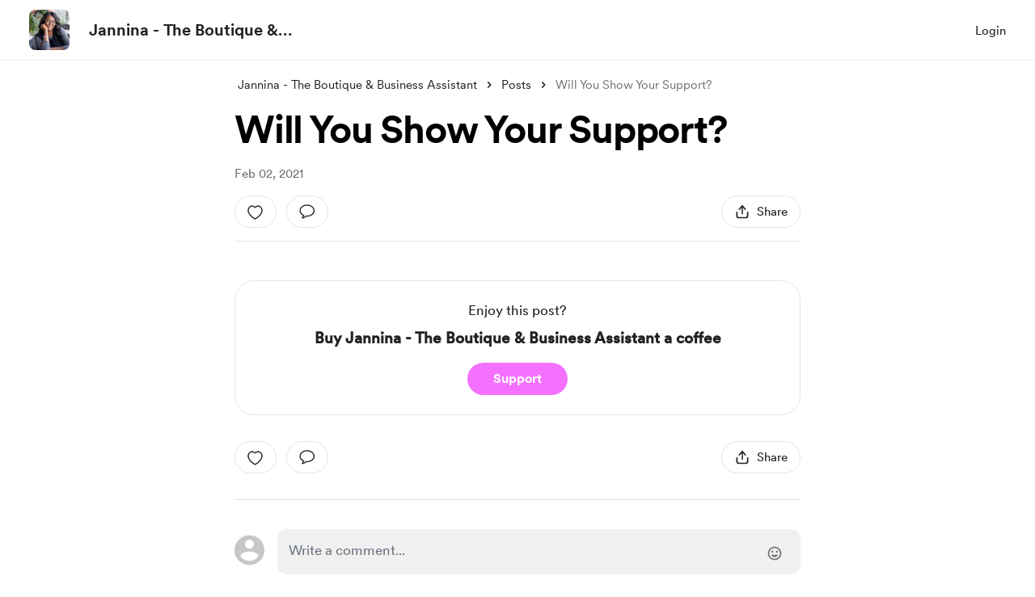

--- FILE ---
content_type: application/javascript
request_url: https://cdn.buymeacoffee.com/static/prod/11.3.7/build/assets/shareUrls-537694a3.js
body_size: -259
content:
import{d as r}from"./app-e974b8a3.js";let t="https://buymeacoffee.com",o="https://buymeacoffee.com";const i={homePage(e){return`${t}/${e}`},creatorPage(){return`${t}/${r().props.creator_data.data.slug}`},creatorShortPageUrl(){return`${o}/${r().props.creator_data.data.slug}`},wishlistPage(){return this.creatorPage()+"/wishlist"},wishlistSingle(e){return this.creatorPage()+`/w/${e}`},commissionsPage(){return this.creatorPage()+"/commissions"},membershipPage(){return this.creatorPage()+"/membership"},extrasPage(){return this.creatorPage()+"/extras"},extraSingle(e){return this.creatorPage()+`/e/${e}`},postsPage(){return this.creatorPage()+"/posts"},postSinglePage(e,a){let s=e||a;return this.creatorPage()+`/${s}`},galleryPage(){return this.creatorPage()+"/gallery"},supporterCommentShare(e){return this.creatorPage()+`/c/${e}`},supporterCommentShareV2(e){return this.creatorPage()+`/t/${e}`},gallerySinglePage(e){return this.creatorPage()+`/gallery/${e}`},widgetPage(){return`${t}/widget/page/${r().props.creator_data.data.slug}`}};export{i as s};


--- FILE ---
content_type: application/javascript
request_url: https://cdn.buymeacoffee.com/static/prod/11.3.7/build/assets/VisibleCaptcha-55a5c249.js
body_size: 7
content:
import{r as m,a0 as u,y as i,b as E,o as t,c as _,u as o,f as p,h,ab as C,_ as g}from"./app-e974b8a3.js";import{_ as d}from"./InputError-a0940f6b.js";import{a as v}from"./appVariables-ad2859bc.js";const b={__name:"VisibleCaptcha",props:["captchaError","fromPage"],setup(r){const c=r;let s=m(!1),l=u(),n=m(!1);i(()=>c.captchaError,a=>{e(a)}),E(()=>{e(c.captchaError)});const f=()=>{l.value=C(()=>g(()=>import("./ReCaptchaV2-d13d596d.js"),["assets/ReCaptchaV2-d13d596d.js","assets/app-e974b8a3.js","assets/app-767751ad.css","assets/stripePayment-da89992e.js","assets/ReCaptcha-3fffe4cd.js","assets/BaseLayout-2a02d93c.js","assets/appVariables-ad2859bc.js","assets/featureTypes-fe0181f1.js","assets/captchaHelper-c48c0c1d.js"]))};v.IsBrowser&&(f(),s.value=!0);const e=a=>{n.value=a};return(a,P)=>(t(),_("div",null,[o(s)?(t(),p(o(l),{key:0,captchaError:r.captchaError,fromPage:r.fromPage,onReturnCaptchaError:e},null,8,["captchaError","fromPage"])):h("",!0),o(n)?(t(),p(d,{key:1,class:"my-1",message:a.$t("lang.error.captcha_fail_error")},null,8,["message"])):h("",!0)]))}};export{b as _};


--- FILE ---
content_type: application/javascript
request_url: https://cdn.buymeacoffee.com/static/prod/11.3.7/build/assets/Footer.vue_vue_type_style_index_0_scoped_da4783f8_lang-1275af24.js
body_size: 17161
content:
import{A}from"./Modal-20fa3417.js";import{_ as z}from"./ModalClose-ce67072f.js";import{o as r,c as l,a as t,s as B,D as R,r as v,a0 as ie,b as W,t as p,u as a,n as g,e as d,g as D,h as C,f as T,w as H,ab as ne,_ as de,j as te,l as ce,i as ae,a5 as he,K as ue,C as me,F as E,L as K,m as Q,x as Z,p as re,B as fe,d as I,W as ge,y as se,P as N}from"./app-e974b8a3.js";import{_ as G}from"./Facebook-6a8686fb.js";import{_ as V}from"./_plugin-vue_export-helper-c27b6911.js";import{_ as pe}from"./Instagram-71fa5ef6.js";import{A as F}from"./Button-14f5f200.js";import{_ as Y}from"./XIcon-6c4ecaf4.js";import{h as y,r as J}from"./BaseLayout-2a02d93c.js";import{a as U}from"./appVariables-ad2859bc.js";import{_ as we}from"./HeaderDropdownWrap-45888b14.js";import{_ as _e}from"./DropDown-5c4d75d9.js";import{_ as oe}from"./ImageElement-bcf95940.js";import{_ as Ce}from"./Input-1df3b708.js";import{_ as X}from"./InputError-a0940f6b.js";import{s as O}from"./shareUrls-537694a3.js";import{_ as ee}from"./ArrowThin-83f052de.js";const ke={},xe=["aria-label"],be=t("rect",{x:"0.977539",y:"0.5",width:"23",height:"19.2105",rx:"3.5",stroke:"#222222"},null,-1),ve=t("path",{"fill-rule":"evenodd","clip-rule":"evenodd",d:"M12.1967 11.5004C12.4251 11.6717 12.7391 11.6717 12.9674 11.5004L20.6406 5.74559C20.9244 5.53275 20.9819 5.13017 20.769 4.84639C20.5562 4.56261 20.1536 4.5051 19.8698 4.71793L12.5821 10.1838L5.29429 4.71793C5.01051 4.5051 4.60793 4.56261 4.3951 4.84639C4.18226 5.13017 4.23977 5.53275 4.52355 5.74559L12.1967 11.5004Z",fill:"#222222"},null,-1),$e=[be,ve];function ye(e,s){return r(),l("svg",{"aria-label":e.$t("lang.a11y.svg.mail"),width:"25",height:"24",viewBox:"0 0 25 21",fill:"none",xmlns:"http://www.w3.org/2000/svg"},$e,8,xe)}const Me=V(ke,[["render",ye]]),Le={},De=["aria-label"],He=t("path",{d:"M23.5216 3.18492C23.3859 2.67434 23.1185 2.20834 22.7462 1.83358C22.3738 1.45881 21.9095 1.18842 21.3998 1.04947C19.5234 0.544922 12.0234 0.544922 12.0234 0.544922C12.0234 0.544922 4.52344 0.544922 2.64707 1.04947C2.13737 1.18842 1.6731 1.45881 1.30073 1.83358C0.928354 2.20834 0.660943 2.67434 0.525256 3.18492C0.0234376 5.06947 0.0234375 8.99947 0.0234375 8.99947C0.0234375 8.99947 0.0234376 12.9295 0.525256 14.814C0.660943 15.3246 0.928354 15.7906 1.30073 16.1654C1.6731 16.5401 2.13737 16.8105 2.64707 16.9495C4.52344 17.454 12.0234 17.454 12.0234 17.454C12.0234 17.454 19.5234 17.454 21.3998 16.9495C21.9095 16.8105 22.3738 16.5401 22.7462 16.1654C23.1185 15.7906 23.3859 15.3246 23.5216 14.814C24.0234 12.9295 24.0234 8.99947 24.0234 8.99947C24.0234 8.99947 24.0234 5.06947 23.5216 3.18492Z",fill:"#FF0302"},null,-1),Ve=t("path",{d:"M9.56934 12.5689V5.43164L15.8421 9.00028L9.56934 12.5689Z",fill:"#FEFEFE"},null,-1),Pe=[He,Ve];function Te(e,s){return r(),l("svg",{"aria-label":e.$t("lang.a11y.svg.youtube"),width:"25",height:"18",viewBox:"0 0 25 18",fill:"none",xmlns:"http://www.w3.org/2000/svg"},Pe,8,De)}const Ue=V(Le,[["render",Te]]),Ze=["aria-label","width","height"],Se=t("path",{d:"M14.014 0.800003V17.7931C14.014 20.7793 11.5932 23.2 8.60709 23.2C5.62095 23.2 3.2002 20.7793 3.2002 17.7931C3.2002 14.807 5.62095 12.3862 8.60709 12.3862M20.9657 9.29656C17.1264 9.29656 14.014 6.18416 14.014 2.34483",stroke:"black","stroke-width":"1.5"},null,-1),je=[Se],Be={__name:"TikTok",props:{width:{default:"24"},height:{default:"24"}},setup(e){return(s,o)=>(r(),l("svg",{"aria-label":s.$t("lang.a11y.svg.tiktok"),width:e.width,height:e.height,viewBox:"0 0 24 24",fill:"none",xmlns:"http://www.w3.org/2000/svg"},je,8,Ze))}},Fe={},Ee=["aria-label"],Ie=t("path",{d:"M20.5912 11.1428L17.1627 14.5714H13.7341L10.7341 17.5714V14.5714H6.87695V1.71423H20.5912V11.1428Z",fill:"white"},null,-1),Oe=t("path",{d:"M6.02009 0L1.73438 4.28571V19.7143H6.87723V24L11.1629 19.7143H14.5915L22.3058 12V0H6.02009ZM20.5915 11.1429L17.1629 14.5714H13.7344L10.7344 17.5714V14.5714H6.87723V1.71429H20.5915V11.1429Z",fill:"#8C44F7"},null,-1),We=t("path",{d:"M18.0199 4.71423H16.3057V9.85709H18.0199V4.71423Z",fill:"#9146FF"},null,-1),Ae=t("path",{d:"M13.3061 4.71423H11.5918V9.85709H13.3061V4.71423Z",fill:"#9146FF"},null,-1),ze=[Ie,Oe,We,Ae];function Ne(e,s){return r(),l("svg",{"aria-label":e.$t("lang.a11y.svg.twitch"),width:"24",height:"24",viewBox:"0 0 24 24",fill:"none",xmlns:"http://www.w3.org/2000/svg"},ze,8,Ee)}const Re=V(Fe,[["render",Ne]]),qe={},Ke=["aria-label"],Qe=B('<g clip-path="url(#clip0_137_608)"><path d="M21 19H19V21H21V19Z" fill="black"></path><path d="M15 13H13V15H15V13Z" fill="black"></path><path d="M17 15H15V17H17V15Z" fill="black"></path><path d="M15 17H13V19H15V17Z" fill="black"></path><path d="M17 19H15V21H17V19Z" fill="black"></path><path d="M19 17H17V19H19V17Z" fill="black"></path><path d="M19 13H17V15H19V13Z" fill="black"></path><path d="M21 15H19V17H21V15Z" fill="black"></path><mask id="path-9-inside-1_137_608" fill="white"><rect x="3" y="3" width="8" height="8" rx="1"></rect></mask><rect x="3" y="3" width="8" height="8" rx="1" stroke="black" stroke-width="2.4" mask="url(#path-9-inside-1_137_608)"></rect><mask id="path-10-inside-2_137_608" fill="white"><rect x="13" y="3" width="8" height="8" rx="1"></rect></mask><rect x="13" y="3" width="8" height="8" rx="1" stroke="black" stroke-width="2.4" mask="url(#path-10-inside-2_137_608)"></rect><mask id="path-11-inside-3_137_608" fill="white"><rect x="3" y="13" width="8" height="8" rx="1"></rect></mask><rect x="3" y="13" width="8" height="8" rx="1" stroke="black" stroke-width="2.4" mask="url(#path-11-inside-3_137_608)"></rect></g><defs><clipPath id="clip0_137_608"><rect width="24" height="24" fill="white"></rect></clipPath></defs>',2),Ge=[Qe];function Ye(e,s){return r(),l("svg",{"aria-label":e.$t("lang.a11y.svg.qr_code"),width:"24",height:"24",viewBox:"0 0 24 24",fill:"none",xmlns:"http://www.w3.org/2000/svg"},Ge,8,Ke)}const Je=V(qe,[["render",Ye]]),Xe={class:"p-6 pt-8 border-b border-greyE5 w-full xs:p-4 xs:pt-8"},e1={class:"text-dark text-xl font-cr-bold text-center"},t1={class:"grid grid-cols-2 gap-4 mt-4 text-dark text-sm font-cr-book xs:mt-4"},a1=["href","aria-label"],r1=["href","aria-label"],s1=["href","aria-label"],o1={class:"p-6 pt-4 xs:p-4 xs:pt-8"},l1={class:"text-dark text-lg tracking-[-.5px] font-cr-medium text-center"},i1={class:"mt-4 flex"},n1=t("textarea",{"aria-hidden":!0,class:"absolute opacity-0 -z-10",id:"pageLink"},null,-1),d1=["value"],c1={class:"mt-6 py-4 px-4 border border-pageTheme rounded-lg bg-pageTheme05 flex justify-center"},h1={class:"text-dark font-cr-regular text-sm"},u1={class:"font-cr-bold"},m1={class:"mt-3 flex justify-center items-center"},f1={__name:"ShareElement",props:["creatorData","creatorPageUrl","creatorShortPageUrl"],setup(e){const s=e,{t:o}=R();let n="flex border items-center border-greyE5 rounded-lg p-4 hover:bg-greyF9 xs:p-4",c=v(""),k=v(""),i=v(""),m=v(!1),h=v(!1),L=ie(),f=v(""),M=v("");const S=()=>{L.value=ne(()=>de(()=>import("./QrCodeElement-744eac89.js"),["assets/QrCodeElement-744eac89.js","assets/app-e974b8a3.js","assets/app-767751ad.css","assets/shareUrls-537694a3.js"]))};U.IsBrowser&&(S(),h.value=!0);const x=()=>{y.copyLink("pageLink",y.trimUrl(s.creatorShortPageUrl)),m.value=!0,setTimeout(()=>{m.value=!1},2e3)};return W(()=>{let _=s.creatorData.twitter_handle?` (@${s.creatorData.twitter_handle})`:"",$=s.creatorData.work?` is ${s.creatorData.work}`:" is on @buymeacoffee!";i.value=s.creatorData.tag_emoji?s.creatorData.tag_emoji:"☕️",k.value=s.creatorData.name+$,M.value="mailto:?body="+encodeURIComponent(k.value+`🎉

`+(s.creatorData.is_payout_connected?o("lang.header.page_share_link",[s.creatorData.tag_alternative,i.value]):"")+`
`+y.trimUrl(s.creatorPageUrl)),c.value=s.creatorData.name+_+$,f.value=U.tweetUrlPrefix+encodeURIComponent(c.value+`🎉

`+(s.creatorData.is_payout_connected?o("lang.header.page_share_link",[s.creatorData.tag_alternative,i.value]):"")+`
`+y.trimUrl(s.creatorPageUrl))}),(_,$)=>(r(),l("div",null,[t("div",Xe,[t("div",e1,p(_.$t("lang.header.share_modal_title",{name:e.creatorData.name})),1),t("div",t1,[a(f)?(r(),l("a",{key:0,onclick:"window.open(this.href,'targetWindow','toolbar=no,location=0,status=no,menubar=no,scrollbars=yes,resizable=yes,width=600,height=250'); return false;",href:a(f),"aria-label":_.$t("lang.a11y.twitter_share"),class:g(a(n))},[d(Y,{width:"16",height:"16",class:"mr-4"}),D(" "+p(_.$t("lang.common.twitter")),1)],10,a1)):C("",!0),t("a",{onclick:"window.open(this.href,'targetWindow','toolbar=no,location=0,status=no,menubar=no,scrollbars=yes,resizable=yes,width=600,height=250'); return false;",href:`${a(U).fbShareUrlPrefix}${a(y).trimUrl(e.creatorPageUrl)}`,"aria-label":_.$t("lang.a11y.facebook_share"),class:g(a(n))},[d(G,{class:"mr-4 w-5"}),D(" "+p(_.$t("lang.common.facebook")),1)],10,r1),a(M)?(r(),l("a",{key:1,href:a(M),"aria-label":_.$t("lang.a11y.email_share"),class:g(a(n))},[d(Me,{class:"mr-4 w-5"}),D(" "+p(_.$t("lang.common.email")),1)],10,s1)):C("",!0),a(h)?(r(),T(a(L),{key:2,"aria-label":_.$t("lang.a11y.save_qr"),shareBoxClass:a(n)},{default:H(()=>[d(Je,{class:"mr-4 w-5"}),D(" "+p(_.$t("lang.common.qr_code")),1)]),_:1},8,["aria-label","shareBoxClass"])):C("",!0)])]),t("div",o1,[t("div",l1,p(_.$t("lang.header.share_page_link")),1),t("div",i1,[n1,t("input",{type:"text",class:"w-full border border-pageTheme rounded-lg p-3 px-4 mr-2 text-sm font-cr-book text-dark focus:border-pageTheme focus:outline-none focus:ring-0 focus:ring-offset-0",value:`${a(y).trimUrl(e.creatorShortPageUrl)}`,readonly:""},null,8,d1),d(F,{onClick:x,"aria-label":_.$t("lang.a11y.copy_link"),class:"w-34 px-2 font-cr-bold text-sm text-themeTextColor tw-theme-color-rounded-full before:rounded-lg xs:px-4 xs:text-sm",btnType:"primary"},{default:H(()=>[D(p(a(m)?_.$t("lang.common.copied"):_.$t("lang.common.copy")),1)]),_:1},8,["aria-label"])]),t("div",c1,[t("div",null,[t("div",h1,[t("span",u1,p(_.$t("lang.common.advice"))+":",1),D(" "+p(_.$t("lang.header.add_link_social_bio"))+". ",1)]),t("div",m1,[d(Ue,{class:"mr-6"}),d(pe,{class:"mr-6"}),d(Y,{width:"20",height:"20",class:"mr-6"}),d(Be,{class:"mr-6"}),d(G,{class:"mr-6"}),d(Re,{class:"mr-4"})])])])])]))}},g1={},p1={width:"24",height:"24",viewBox:"0 0 24 24",class:"fill-white group-hover:fill-primary",xmlns:"http://www.w3.org/2000/svg"},w1=t("rect",{x:"3",y:"3",width:"18",height:"18",rx:"1.5",class:"stroke-dark","stroke-width":"1.4","stroke-linejoin":"round"},null,-1),_1=t("path",{d:"M6.99902 8.25L16.999 8.25",class:"stroke-dark","stroke-width":"1.4","stroke-linecap":"round"},null,-1),C1=t("path",{d:"M6.99902 12L16.999 12",class:"stroke-dark","stroke-width":"1.4","stroke-linecap":"round"},null,-1),k1=t("path",{d:"M6.99902 15.75L11.999 15.75",class:"stroke-dark","stroke-width":"1.4","stroke-linecap":"round"},null,-1),x1=[w1,_1,C1,k1];function b1(e,s){return r(),l("svg",p1,x1)}const v1=V(g1,[["render",b1]]),$1={},y1={width:"24",height:"24",viewBox:"0 0 24 24",class:"fill-white group-hover:fill-primary",xmlns:"http://www.w3.org/2000/svg"},M1=B('<g clip-path="url(#clip0_1062_647)"><path d="M20.25 4H3.75C3.33579 4 3 4.35817 3 4.8V19.2C3 19.6418 3.33579 20 3.75 20H20.25C20.6642 20 21 19.6418 21 19.2V4.8C21 4.35817 20.6642 4 20.25 4Z" class="stroke-dark" stroke-width="1.2" stroke-linecap="round" stroke-linejoin="round"></path><path d="M3 15.7519L7.71563 11.0362C7.78541 10.9654 7.8686 10.9091 7.96034 10.8707C8.05208 10.8323 8.15054 10.8125 8.25 10.8125C8.34946 10.8125 8.44792 10.8323 8.53966 10.8707C8.6314 10.9091 8.71459 10.9654 8.78437 11.0362L12.9656 15.2175C13.0354 15.2884 13.1186 15.3446 13.2103 15.383C13.3021 15.4215 13.4005 15.4412 13.5 15.4412C13.5995 15.4412 13.6979 15.4215 13.7897 15.383C13.8814 15.3446 13.9646 15.2884 14.0344 15.2175L15.9656 13.2862C16.0354 13.2154 16.1186 13.1591 16.2103 13.1207C16.3021 13.0823 16.4005 13.0625 16.5 13.0625C16.5995 13.0625 16.6979 13.0823 16.7897 13.1207C16.8814 13.1591 16.9646 13.2154 17.0344 13.2862L21 17.2519" class="stroke-dark" stroke-width="1.2" stroke-linecap="round" stroke-linejoin="round"></path><path d="M14.625 10.5C15.2463 10.5 15.75 9.99632 15.75 9.375C15.75 8.75368 15.2463 8.25 14.625 8.25C14.0037 8.25 13.5 8.75368 13.5 9.375C13.5 9.99632 14.0037 10.5 14.625 10.5Z" fill="black"></path></g><defs><clipPath id="clip0_1062_647"><rect width="24" height="24" fill="white"></rect></clipPath></defs>',2),L1=[M1];function D1(e,s){return r(),l("svg",y1,L1)}const H1=V($1,[["render",D1]]),V1={},P1={width:"24",height:"24",viewBox:"0 0 24 24",fill:"none",xmlns:"http://www.w3.org/2000/svg"},T1=B('<g clip-path="url(#clip0_1087_150)"><path d="M18.1406 13H21.1406V18.25C21.1406 18.6478 20.9826 19.0294 20.7013 19.3107C20.42 19.592 20.0385 19.75 19.6406 19.75H18.1406C17.7428 19.75 17.3613 19.592 17.08 19.3107C16.7987 19.0294 16.6406 18.6478 16.6406 18.25V14.5C16.6406 14.1022 16.7987 13.7206 17.08 13.4393C17.3613 13.158 17.7428 13 18.1406 13Z" class="stroke-dark group-hover:fill-primary"></path><path d="M3 18.25V13H6C6.39782 13 6.77936 13.158 7.06066 13.4393C7.34196 13.7206 7.5 14.1022 7.5 14.5V18.25C7.5 18.6478 7.34196 19.0294 7.06066 19.3107C6.77936 19.592 6.39782 19.75 6 19.75H4.5C4.10218 19.75 3.72064 19.592 3.43934 19.3107C3.15804 19.0294 3 18.6478 3 18.25Z" class="stroke-dark group-hover:fill-primary"></path><path d="M21.1406 13.0003H18.1406C17.7428 13.0003 17.3613 13.1583 17.08 13.4397C16.7987 13.721 16.6406 14.1025 16.6406 14.5003V18.2503C16.6406 18.6481 16.7987 19.0297 17.08 19.311C17.3613 19.5923 17.7428 19.7503 18.1406 19.7503H19.6406C20.0384 19.7503 20.42 19.5923 20.7013 19.311C20.9826 19.0297 21.1406 18.6481 21.1406 18.2503V13.0003ZM21.1406 13.0003C21.1407 11.8121 20.9054 10.6356 20.4484 9.53875C19.9915 8.4419 19.3218 7.4464 18.4781 6.60969C17.6344 5.77297 16.6334 5.11161 15.5328 4.66375C14.4322 4.21589 13.2538 3.99041 12.0656 4.00031C10.8782 3.99165 9.70083 4.21805 8.60132 4.66647C7.5018 5.11488 6.50189 5.77645 5.6592 6.61304C4.81651 7.44963 4.1477 8.44471 3.69131 9.54094C3.23492 10.6372 2.99997 11.8129 3 13.0003M3 13.0003V18.2503C3 18.6481 3.15804 19.0297 3.43934 19.311C3.72064 19.5923 4.10218 19.7503 4.5 19.7503H6C6.39782 19.7503 6.77936 19.5923 7.06066 19.311C7.34196 19.0297 7.5 18.6481 7.5 18.2503V14.5003C7.5 14.1025 7.34196 13.721 7.06066 13.4397C6.77936 13.1583 6.39782 13.0003 6 13.0003H3Z" class="stroke-dark" stroke-width="1.5" stroke-linecap="round" stroke-linejoin="round"></path></g><defs><clipPath id="clip0_1087_150"><rect width="24" height="24" fill="white"></rect></clipPath></defs>',2),U1=[T1];function Z1(e,s){return r(),l("svg",P1,U1)}const S1=V(V1,[["render",Z1]]),j1={},B1={width:"25",height:"25",viewBox:"0 0 25 25",fill:"none",xmlns:"http://www.w3.org/2000/svg"},F1=B('<path d="M19.4848 22.0352V14.9316C19.4848 14.512 19.1446 14.1719 18.725 14.1719H4.43555C4.01594 14.1719 3.67578 14.512 3.67578 14.9316V22.0352C3.67578 22.4548 4.01594 22.795 4.43555 22.795H18.725C19.1446 22.795 19.4848 22.4548 19.4848 22.0352Z" class="fill-white stroke-dark group-hover:fill-primary" stroke-width="1.4"></path><rect x="1.52051" y="8.41797" width="20.1206" height="5.74873" rx="0.759766" class="fill-white stroke-dark group-hover:fill-primary" stroke-width="1.4"></rect><path d="M11.582 8.41797V22.7898" class="stroke-dark" stroke-width="1.4" stroke-linecap="round"></path><path d="M11.5771 4.75319C11.5771 2.96729 13.0249 1.51953 14.8108 1.51953V1.51953C16.5967 1.51953 18.0445 2.96729 18.0445 4.75319V4.75319C18.0445 6.53909 16.5967 7.98685 14.8108 7.98685H11.5771V4.75319Z" class="stroke-dark" stroke-width="1.4"></path><path d="M11.5771 4.75319C11.5771 2.96729 10.1294 1.51953 8.34349 1.51953V1.51953C6.55759 1.51953 5.10983 2.96729 5.10983 4.75319V4.75319C5.10983 6.53909 6.55759 7.98685 8.34349 7.98685H11.5771V4.75319Z" class="stroke-dark" stroke-width="1.4"></path>',5),E1=[F1];function I1(e,s){return r(),l("svg",B1,E1)}const O1=V(j1,[["render",I1]]),W1={},A1={width:"24",height:"24",viewBox:"0 0 24 24",class:"fill-white",xmlns:"http://www.w3.org/2000/svg"},z1=B('<rect x="2.3999" y="2.40234" width="19.2001" height="19.2001" rx="1.5" class="stroke-dark group-hover:fill-primary" stroke-width="1.4"></rect><path d="M15.095 14.5314L11.8282 18.0024L8.56135 14.5314C8.23722 14.187 8.05673 13.7319 8.05673 13.2589C8.05673 12.2336 8.88795 11.4023 9.91332 11.4023H9.96713C10.5475 11.4023 11.0964 11.6662 11.4589 12.1193L11.8282 12.5809L12.1974 12.1193C12.56 11.6661 13.1089 11.4023 13.6892 11.4023H13.743C14.7684 11.4023 15.5996 12.2336 15.5996 13.2589C15.5996 13.7319 15.4191 14.187 15.095 14.5314Z" fill="white" class="stroke-dark" stroke-width="1.4" stroke-linejoin="round"></path><path d="M3 7.80469H21.6001" class="stroke-dark" stroke-width="1.4" stroke-linecap="round"></path><path d="M8.25 7.5L8.25 2.99999" class="stroke-dark" stroke-width="1.4" stroke-linecap="round"></path><path d="M15 7.5L15 2.99999" class="stroke-dark" stroke-width="1.4" stroke-linecap="round"></path>',5),N1=[z1];function R1(e,s){return r(),l("svg",A1,N1)}const q1=V(W1,[["render",R1]]),K1={},Q1={width:"22",height:"22",viewBox:"0 0 22 22",fill:"none",xmlns:"http://www.w3.org/2000/svg"},G1=t("path",{d:"M2.90813 14.5996L8.47833 20.3711C9.15813 20.7353 10.7217 21.012 11.5374 19.2057C12.193 19.5559 14.5237 19.7884 15.1792 17.8218C16.029 17.9189 17.8013 17.6033 18.0927 15.5639C18.821 15.5639 20.4562 14.9084 20.2474 12.5776L12.7246 4.99434C10.0851 2.33361 5.79978 2.2806 3.09527 4.87522C0.352673 7.50639 0.268795 11.8648 2.90813 14.5996Z",class:"fill-white group-hover:fill-primary"},null,-1),Y1=t("path",{d:"M11.5374 19.2057C10.7217 21.012 9.15813 20.7353 8.47833 20.3711L2.90813 14.5996C0.268795 11.8648 0.352673 7.50639 3.09527 4.87522V4.87522C5.79978 2.2806 10.0851 2.33361 12.7246 4.99434L20.2474 12.5776C20.4562 14.9084 18.821 15.5639 18.0927 15.5639M11.5374 19.2057C12.193 19.5559 14.5237 19.7884 15.1792 17.8218M11.5374 19.2057L8.16576 15.834M15.1792 17.8218C16.029 17.9189 17.8013 17.6033 18.0927 15.5639M15.1792 17.8218L10.8932 13.5358M18.0927 15.5639L13.6207 11.0919",class:"stroke-dark","stroke-width":"1.4","stroke-linecap":"round"},null,-1),J1=t("path",{d:"M19.9463 12.9602L14.2555 6.85476C13.6432 7.34936 12.8527 8.14529 12.1285 8.78765C10.9985 9.7899 9.80204 10.4342 8.93793 9.43195C8.07382 8.4297 8.93793 6.99928 10.1344 5.85249C10.8001 5.2144 11.5024 4.43621 12.1285 4.12973C14.2555 2.91272 17.3567 2.22247 19.7571 4.77782C22.1576 7.33315 21.4229 10.6884 19.9463 12.9602Z",class:"fill-white group-hover:fill-primary"},null,-1),X1=t("path",{d:"M14.2555 6.85476L14.7676 6.37748C14.5171 6.10873 14.1015 6.07937 13.8157 6.31022L14.2555 6.85476ZM19.9463 12.9602L19.4343 13.4375L20.0451 14.0928L20.5333 13.3416L19.9463 12.9602ZM8.93793 9.43195L8.40777 9.88904H8.40777L8.93793 9.43195ZM12.1285 8.78765L12.593 9.31134V9.31134L12.1285 8.78765ZM12.1285 4.12973L12.4363 4.75843L12.4565 4.74851L12.4761 4.73731L12.1285 4.12973ZM10.1344 5.85249L9.65001 5.34714L9.65001 5.34714L10.1344 5.85249ZM19.7571 4.77782L19.247 5.25709L19.7571 4.77782ZM13.7435 7.33204L19.4343 13.4375L20.4584 12.4829L14.7676 6.37748L13.7435 7.33204ZM8.40777 9.88904C8.70392 10.2325 9.05955 10.4676 9.46714 10.5728C9.86916 10.6766 10.2669 10.64 10.6308 10.5331C11.3337 10.3266 12.0111 9.82742 12.593 9.31134L11.664 8.26396C11.1159 8.75013 10.63 9.07418 10.2362 9.18986C10.0517 9.24405 9.9177 9.24324 9.81705 9.21726C9.72196 9.19272 9.60399 9.13249 9.46809 8.97486L8.40777 9.88904ZM12.593 9.31134C12.9642 8.98211 13.3533 8.61266 13.7122 8.27703C14.0783 7.93453 14.4117 7.62847 14.6954 7.3993L13.8157 6.31022C13.4871 6.57565 13.119 6.91486 12.7558 7.25456C12.3853 7.60113 12.0171 7.95082 11.664 8.26396L12.593 9.31134ZM11.8207 3.50103C11.4095 3.70231 11.0144 4.03436 10.6703 4.35353C10.3382 4.66152 9.94543 5.06399 9.65001 5.34714L10.6188 6.35784C10.9891 6.00291 11.2803 5.69723 11.6223 5.37999C11.9523 5.07391 12.2214 4.86363 12.4363 4.75843L11.8207 3.50103ZM9.65001 5.34714C9.02005 5.95095 8.42677 6.67474 8.11606 7.43016C7.79661 8.20684 7.74613 9.12163 8.40777 9.88904L9.46809 8.97486C9.26561 8.74002 9.21513 8.43849 9.41082 7.96269C9.61526 7.46565 10.0523 6.90083 10.6188 6.35784L9.65001 5.34714ZM20.5333 13.3416C22.0901 10.9463 22.9892 7.19604 20.2673 4.29854L19.247 5.25709C21.326 7.47025 20.7556 10.4305 19.3594 12.5787L20.5333 13.3416ZM20.2673 4.29854C18.9262 2.87085 17.361 2.33316 15.8375 2.33914C14.3389 2.34503 12.9125 2.87466 11.7809 3.52215L12.4761 4.73731C13.4715 4.16778 14.6592 3.74378 15.843 3.73913C17.002 3.73458 18.1876 4.12944 19.247 5.25709L20.2673 4.29854Z",class:"fill-dark"},null,-1),et=[G1,Y1,J1,X1];function tt(e,s){return r(),l("svg",Q1,et)}const at=V(K1,[["render",tt]]),rt={class:"text-dark font-cr-bold text-base"},st={class:"mt-2 text-dark text-sm font-cr-medium text-center grid grid-cols-3 gap-x-6 xs:gap-x-1"},ot=["href"],lt=["href"],it=["href"],nt=["href"],dt=["href"],ct=["href"],ht={__name:"FeatureList",props:["mainUrl","creatorData"],setup(e){let s="h-30 flex justify-center items-center flex-col rounded-lg hover:bg-dark/5 group xs:h-25";return(o,n)=>(r(),l("div",null,[t("div",rt,p(o.$t("lang.header.choose_to_create")),1),t("div",st,[t("a",{href:`${e.mainUrl}/posts`,class:g(a(s))},[d(v1,{"aria-hidden":"true",class:"mb-4"}),D(" "+p(o.$t("lang.common.post")),1)],10,ot),t("a",{href:`${e.mainUrl}/gallery`,class:g(a(s))},[d(H1,{"aria-hidden":"true",class:"mb-4"}),D(" "+p(o.$t("lang.tab.gallery")),1)],10,lt),t("a",{href:`${e.mainUrl}/posts/audio/new`,class:g(a(s))},[d(S1,{"aria-hidden":"true",class:"mb-4"}),D(" "+p(o.$t("lang.common.audio")),1)],10,it),t("a",{href:`${e.mainUrl}/extras`,class:g(a(s))},[d(O1,{"aria-hidden":"true",class:"mb-4"}),D(" "+p(o.$t("lang.tab.shop")),1)],10,nt),e.creatorData.total_counts.all_wishlists_count>0&&e.creatorData.wishlists_with_support_exist||e.creatorData.feature_flags.hasOwnProperty("wishlist_commission")?(r(),l("a",{key:0,href:`${e.mainUrl}/wishlist`,class:g(a(s))},[d(q1,{"aria-hidden":"true",class:"mb-4"}),D(" "+p(o.$t("lang.tab.wishlist")),1)],10,dt)):C("",!0),e.creatorData.total_counts.all_commissions_count>0||e.creatorData.feature_flags.hasOwnProperty("wishlist_commission")?(r(),l("a",{key:1,href:`${e.mainUrl}/commissions`,class:g(a(s))},[d(at,{"aria-hidden":"true",class:"mb-4"}),D(" "+p(o.$t("lang.tab.commissions")),1)],10,ct)):C("",!0)])]))}},ut={width:"20",height:"20",viewBox:"0 0 20 20",fill:"none",xmlns:"http://www.w3.org/2000/svg"},mt=B('<mask id="mask0_1_798" style="mask-type:alpha;" maskUnits="userSpaceOnUse" x="2" y="2" width="16" height="17"><path d="M9.99805 2.91772V12.5011" stroke="black" stroke-width="1.66667" stroke-linecap="round" stroke-linejoin="round"></path><path d="M9.99805 2.91772L13.748 7.08439" stroke="black" stroke-width="1.66667" stroke-linecap="round" stroke-linejoin="round"></path><path d="M6.24838 7.08455L9.99838 2.91788" stroke="black" stroke-width="1.66667" stroke-linecap="round" stroke-linejoin="round"></path><path d="M3.33154 10.8331V14.9997C3.33154 16.3804 4.45083 17.4997 5.83154 17.4997H14.1649C15.5456 17.4997 16.6649 16.3804 16.6649 14.9997V10.8331" stroke="black" stroke-width="1.66667" stroke-linecap="round" stroke-linejoin="round"></path></mask>',1),ft={mask:"url(#mask0_1_798)"},gt={__name:"Share",props:["fillClass"],setup(e){return(s,o)=>(r(),l("svg",ut,[mt,t("g",ft,[t("rect",{class:g(e.fillClass?e.fillClass:""),x:"0.0161133",y:"0.179321",width:"20",height:"20",fill:"#222222"},null,2)])]))}},pt={__name:"ShareComponent",props:["fromComponent"],emits:["triggerOpenShareModal"],setup(e,{emit:s}){return v(!1),(o,n)=>(r(),T(F,{onClick:n[0]||(n[0]=c=>s("triggerOpenShareModal")),"aria-haspopup":"dialog","aria-label":o.$t("lang.a11y.share_profile"),class:g(["flex justify-center items-center cursor-pointer relative",e.fromComponent!=="creator_layout"?"w-10 h-10 tw-grey-line-border-rounded-full mr-3":"ml-3"])},{default:H(()=>[d(gt,{width:e.fromComponent==="creator_layout"?18:20,height:e.fromComponent==="creator_layout"?18:20,fillClass:{"fill-grey71":e.fromComponent==="creator_layout"}},null,8,["width","height","fillClass"])]),_:1},8,["aria-label","class"]))}},wt={class:"flex items-center relative flex-shrink-0"},_t={class:"xxs:hidden"},Ct={class:"hidden xxs:block"},kt=t("span",{"aria-hidden":"true",class:"mr-1 xxs:hidden"},"+",-1),xt={__name:"CreatorOwnPage",props:["creatorData"],emits:["triggerOpenShareModal","openEditModal","openFeatureCreateModal"],setup(e,{emit:s}){return(o,n)=>(r(),l("div",wt,[d(pt,{creatorData:e.creatorData,onTriggerOpenShareModal:n[0]||(n[0]=c=>o.$emit("triggerOpenShareModal"))},null,8,["creatorData"]),d(F,{onClick:n[1]||(n[1]=c=>o.$emit("openEditModal")),"aria-haspopup":"dialog",class:"open-edit-profile-modal cursor-pointer mr-3 font-cr-medium relative flex justify-center items-center px-3 tw-grey-line-border-rounded-full h-10 text-sm xs:mr-2"},{default:H(()=>[t("span",_t,p(o.$t("lang.header.edit_page")),1),t("span",Ct,p(o.$t("lang.common.edit")),1)]),_:1}),d(F,{onClick:n[2]||(n[2]=c=>o.$emit("openFeatureCreateModal")),"aria-haspopup":"dialog",class:"mr-3 px-5 h-10 font-cr-medium text-themeTextColor tw-theme-color-rounded-full xs:px-4 text-sm xs:mr-2"},{default:H(()=>[kt,D(" "+p(o.$t("lang.header.create")),1)]),_:1})]))}},bt=["aria-label"],vt={__name:"MoreOptionDots",props:{fillClass:{default:"fill-dark/25"}},setup(e){return(s,o)=>(r(),l("svg",{"aria-label":s.$t("lang.a11y.svg.more_options"),width:"16",height:"4",viewBox:"0 0 16 4",fill:"none",xmlns:"http://www.w3.org/2000/svg"},[t("path",{d:"M2 4C1.45 4 0.979167 3.80417 0.5875 3.4125C0.195833 3.02083 0 2.55 0 2C0 1.45 0.195833 0.979167 0.5875 0.5875C0.979167 0.195833 1.45 0 2 0C2.55 0 3.02083 0.195833 3.4125 0.5875C3.80417 0.979167 4 1.45 4 2C4 2.55 3.80417 3.02083 3.4125 3.4125C3.02083 3.80417 2.55 4 2 4ZM8 4C7.45 4 6.97917 3.80417 6.5875 3.4125C6.19583 3.02083 6 2.55 6 2C6 1.45 6.19583 0.979167 6.5875 0.5875C6.97917 0.195833 7.45 0 8 0C8.55 0 9.02083 0.195833 9.4125 0.5875C9.80417 0.979167 10 1.45 10 2C10 2.55 9.80417 3.02083 9.4125 3.4125C9.02083 3.80417 8.55 4 8 4ZM14 4C13.45 4 12.9792 3.80417 12.5875 3.4125C12.1958 3.02083 12 2.55 12 2C12 1.45 12.1958 0.979167 12.5875 0.5875C12.9792 0.195833 13.45 0 14 0C14.55 0 15.0208 0.195833 15.4125 0.5875C15.8042 0.979167 16 1.45 16 2C16 2.55 15.8042 3.02083 15.4125 3.4125C15.0208 3.80417 14.55 4 14 4Z",fill:"#1C1B1F",class:g(e.fillClass?e.fillClass:"")},null,2)],8,bt))}},$t={},yt={width:"40",height:"40",viewBox:"0 0 40 40",fill:"none",xmlns:"http://www.w3.org/2000/svg"},Mt=t("mask",{id:"mask0_71_1188",style:{"mask-type":"alpha"},maskUnits:"userSpaceOnUse",x:"0",y:"0",width:"40",height:"40"},[t("rect",{width:"40",height:"40",fill:"#D9D9D9"})],-1),Lt=t("g",{mask:"url(#mask0_71_1188)"},[t("path",{d:"M21.3454 3.44027L34.8208 11.4958C35.174 11.7073 35.4311 11.9881 35.5921 12.3382C35.7531 12.6882 35.8336 13.0413 35.8336 13.3974V31.5598C35.8336 32.2761 35.5782 32.8897 35.0674 33.4005C34.5566 33.9113 33.9431 34.1666 33.2267 34.1666H6.77383C6.05749 34.1666 5.44394 33.9113 4.93316 33.4005C4.42238 32.8897 4.16699 32.2761 4.16699 31.5598V13.3974C4.16699 13.0413 4.25033 12.6882 4.41699 12.3382C4.58366 11.9881 4.83792 11.7073 5.17978 11.4958L18.6552 3.44027C19.0743 3.20808 19.5249 3.09198 20.0069 3.09198C20.489 3.09198 20.9351 3.20808 21.3454 3.44027ZM20.2567 20.9231L33.4853 13.1133L20.2567 5.19661C20.1712 5.14319 20.0858 5.11648 20.0003 5.11648C19.9148 5.11648 19.8293 5.14319 19.7439 5.19661L6.51524 13.1133L19.7439 20.9231C19.8293 20.9765 19.9148 21.0032 20.0003 21.0032C20.0858 21.0032 20.1712 20.9765 20.2567 20.9231ZM18.6723 22.6709L6.26095 15.3226V31.5598C6.26095 31.7094 6.30903 31.8323 6.4052 31.9284C6.50137 32.0246 6.62424 32.0727 6.77383 32.0727H33.2267C33.3763 32.0727 33.4992 32.0246 33.5954 31.9284C33.6915 31.8323 33.7396 31.7094 33.7396 31.5598V15.3226L21.3282 22.6709C20.9231 22.9031 20.4817 23.0192 20.0041 23.0192C19.5265 23.0192 19.0826 22.9031 18.6723 22.6709Z",fill:"#1C1B1F"})],-1),Dt=[Mt,Lt];function Ht(e,s){return r(),l("svg",yt,Dt)}const Vt=V($t,[["render",Ht]]),Pt=["for"],Tt=["disabled","id"],Ut={__name:"CheckBoxSmall",props:{checked:{default:!0},disabled:{default:!1},value:{default:null},id:{type:String},labelClass:{default:"relative"},boxBorder:{default:"border-dark/50 hover:border-dark/90"}},emits:["update:checked"],setup(e,{emit:s}){const o=e,n=te({get(){return o.checked},set(c){o.disabled||s("update:checked",c)}});return(c,k)=>(r(),l("label",{class:g(["inline-flex cursor-pointer items-center",e.labelClass]),for:e.id},[t("span",{class:g(["text-[14px] pl-6 leading-[20px]",n.value?"text-dark":"text-grey71"])},[ce(c.$slots,"default")],2),ae(t("input",{type:"checkbox",disabled:e.disabled,"onUpdate:modelValue":k[0]||(k[0]=i=>n.value=i),id:e.id,class:"absolute left-0 top-0 opacity-0 w-full h-full cursor-pointer tw-checkbox"},null,8,Tt),[[he,n.value]]),t("span",{class:g(["tw-checkmark tw-input-common w-[14px] h-[14px] border border-solid absolute rounded top-1 left-0 ring-0 ring-gray-300 hover:border-dark15 after:left-[1px] after:top-[1.5px] after:w-[10px] after:h-[10px]",[e.boxBorder,n.value?"":"hover:ring-[3px]"]])},null,2)],10,Pt))}},Zt={class:"w-100 p-6 bg-white rounded-xl xs:w-full xs:rounded-b-none xs:pt-8 xs:p-4"},St={class:"flex justify-center"},jt={class:"text-dark font-cr-bold text-xl text-center mt-4"},Bt={class:"relative flex mt-4"},Ft={key:1,class:"flex justify-center text-dark font-cr-regular mt-4"},Et={class:"text-center"},It={class:"text-xl font-cr-medium mt-4"},Ot={class:"text-sm mt-2"},Wt={class:"flex flex-wrap mx-auto justify-center my-4 otp-input"},At=["onUpdate:modelValue","onInput","onKeydown"],zt={__name:"Follow",props:["creatorData"],emits:["close"],setup(e,{emit:s}){const o=e;let n=v(!1),c=v(!1),k=v([]);v([]);let i=v(!0),m=ue(["","","","","",""]),h=me({email:""});const L=()=>{m.map(u=>{}),h.email="",s("close")},f=(u,w)=>{const b=new Date;b.setTime(b.getTime()+5*60*1e3);const P="expires="+b.toUTCString();document.cookie=`${u}=${w}; ${P}; path=/`};W(()=>{const u=U.IsBrowser?y.getCookieValue("follow_user"):"";if(u){const w=u.split("&");for(const b of w){const[P,q]=b.split("=");if(P==="creator")if(P==="creator"&&+q===o.creatorData.project_id)n.value=!0,setTimeout(()=>{k.value[0].focus()},100);else return;else P==="email"&&n.value&&(h.email=q)}}});const M=()=>{y.validationCheck(h).then(()=>{axios.post(`api/v1/project/${o.creatorData.project_id}/follow/email`,h).then(function(){f("follow_user",`email=${h.email}&creator=${o.creatorData.project_id}`),n.value=!0,c.value=!1,setTimeout(()=>{_(0)},100)}).catch(u=>{c.value=!1,u.response.status===401?U.IsBrowser&&(window.location=`${U.appUrl}/login?email=${h.email}`):h.errors.email=u.response.data.errors.email[0]})}).catch(u=>{c.value=!1})},S=()=>{let u={email:h.email,otp:m.join(""),project_id:o.creatorData.project_id,should_notify_email:i.value};axios.post("auth/otp/action",u).then(async w=>{y.deleteCookieByName("follow_user"),await J.loginOldRepo(w.data.access_token),await J.getAccessTokenForBmcV2(w.data.access_token),setTimeout(()=>{window.location.reload(),L()},500)}).catch(w=>{y.deleteCookieByName("follow_user"),c.value=!1,w.response.status===401&&U.IsBrowser&&L(),h.errors.otp=w.response.data?w.response.data.errors.otp[0]:"lang.error.server_error"})},x=()=>{c.value=!0,n.value?S():M()},_=u=>{h.errors.otp="",u<6&&k.value[u]&&k.value[u].focus()},$=(u,w)=>{w.key==="Backspace"&&!m[u-1]&&u>0&&u!==1&&(m[u-2]="",k.value[u-2].focus())},j=u=>{h.errors.otp="";const w=u.clipboardData.getData("text");w.length===6&&/^\d{6}$/.test(w)&&w.split("").forEach((b,P)=>m[P]=b),setTimeout(()=>{k.value[5].focus()},10)};return(u,w)=>(r(),l("div",Zt,[d(z,{onClick:w[0]||(w[0]=b=>u.$emit("close")),class:"w-10 h-10 absolute right-3 top-3 xs:top-2",iconSize:{width:16,height:16}}),a(n)?(r(),l("div",Ft,[t("div",Et,[d(Vt,{class:"mx-auto"}),t("div",It,p(u.$t("lang.header.check_your_inbox")),1),t("div",Ot,p(u.$t("lang.header.follow_success",{email:a(h).email})),1),t("div",Wt,[(r(),l(E,null,re(6,b=>ae(t("input",{key:b,"onUpdate:modelValue":P=>a(m)[b-1]=P,ref_for:!0,ref_key:"otpInputs",ref:k,onInput:P=>_(b),onKeydown:[P=>$(b,P),K(Q(x,["prevent"]),["enter"])],onPaste:j,placeholder:"0",class:g(["w-10 h-12 text-center placeholder-grey71/50 text-dark bg-dark/5 border-dark/10 focus:bg-white focus:border-dark outline-none shadow-none focus:ring-0",(b===1?"rounded-l-lg":"")+(b===3?"mr-2 rounded-r-lg":"")+(b===4?"ml-2 rounded-l-lg":"")+(b===6?"rounded-r-lg":"")]),type:"text",maxlength:"1"},null,42,At),[[fe,a(m)[b-1]]])),64))]),a(h).errors.otp?(r(),T(X,{key:0,class:"my-2",message:u.$t(a(h).errors.otp)},null,8,["message"])):C("",!0),d(F,{onClick:x,disabled:a(c),class:"w-full h-12 mt-6 font-cr-bold text-themeTextColor tw-theme-color-rounded-full"},{default:H(()=>[D(p(u.$t("lang.common.confirm")),1)]),_:1},8,["disabled"])])])):(r(),l(E,{key:0},[t("div",St,[e.creatorData&&e.creatorData.dp?(r(),T(oe,{key:0,src:e.creatorData.dp,alt:e.creatorData.slug,width:100,height:100,intrinsicSize:400,class:"w-25 h-25",imageClass:"w-25 h-25 border-white rounded-full xs:w-20 xs:h-20 xs:border-2"},null,8,["src","alt"])):C("",!0)]),t("div",jt,p(u.$t("lang.header.follow"))+" "+p(u.$page.props.creator_data.data.name),1),d(Ce,{placeholder:"janedoe@gmail.com",modelValue:a(h).email,"onUpdate:modelValue":w[1]||(w[1]=b=>a(h).email=b),autofocus:"",hasError:a(h).errors.email,onInput:w[2]||(w[2]=b=>a(h).errors.email=""),onKeydown:K(Q(x,["prevent"]),["enter"]),class:g(["bg-dark/5 w-full mt-6 rounded-lg",a(h).errors.email?"":"border-transparent"])},null,8,["modelValue","hasError","onKeydown","class"]),a(h).errors.email?(r(),T(X,{key:0,class:"my-2",message:u.$t(a(h).errors.email)},null,8,["message"])):C("",!0),t("div",Bt,[d(Ut,{id:"email_supporters",checked:a(i),"onUpdate:checked":w[3]||(w[3]=b=>Z(i)?i.value=b:i=b),class:"absolute right-0 top-0"},{default:H(()=>[t("div",null,p(u.$t("lang.header.send_email_option",{name:e.creatorData.name})),1)]),_:1},8,["checked"])]),d(F,{onClick:x,disabled:a(c),class:"w-full h-12 mt-6 font-cr-bold text-themeTextColor tw-theme-color-rounded-full"},{default:H(()=>[D(p(u.$t("lang.header.follow")),1)]),_:1},8,["disabled"])],64))]))}},Nt={width:"18",height:"18",viewBox:"0 0 18 18",fill:"none",xmlns:"http://www.w3.org/2000/svg"},Rt=B('<mask id="mask0_72_118" style="mask-type:alpha;" maskUnits="userSpaceOnUse" x="2" y="1" width="14" height="16"><path d="M8.99854 2.62592V11.2509" stroke="black" stroke-width="1.3" stroke-linecap="round" stroke-linejoin="round"></path><path d="M8.99854 2.62592L12.3735 6.37591" stroke="black" stroke-width="1.3" stroke-linecap="round" stroke-linejoin="round"></path><path d="M5.62354 6.3761L8.99854 2.62609" stroke="black" stroke-width="1.3" stroke-linecap="round" stroke-linejoin="round"></path><path d="M2.99854 9.74969V13.2497C2.99854 14.6304 4.11782 15.7497 5.49853 15.7497H12.4985C13.8792 15.7497 14.9985 14.6304 14.9985 13.2497V9.74969" stroke="black" stroke-width="1.3" stroke-linecap="round" stroke-linejoin="round"></path></mask>',1),qt={mask:"url(#mask0_72_118)"},Kt={__name:"ShareDropDown",props:["fillClass"],setup(e){return(s,o)=>(r(),l("svg",Nt,[Rt,t("g",qt,[t("rect",{x:"0.0146484",y:"0.161377",width:"18",height:"18",fill:"#222",class:g(e.fillClass?e.fillClass:"")},null,2)])]))}},Qt=["aria-label","aria-expanded"],Gt={class:"w-full flex flex-col p-[6px]",role:"menu","aria-modal":"true"},Yt={class:"px-3 py-2 hover:bg-dark/5 active:bg-dark/10 flex items-center gap-2 rounded-lg"},Jt={key:0,width:"20",height:"20",viewBox:"0 0 20 20",fill:"none",xmlns:"http://www.w3.org/2000/svg"},Xt=t("mask",{id:"mask0_0_161",style:{"mask-type":"alpha"},maskUnits:"userSpaceOnUse",x:"0",y:"0",width:"20",height:"20"},[t("rect",{width:"20",height:"20",fill:"#D9D9D9"})],-1),ea=t("g",{mask:"url(#mask0_0_161)"},[t("path",{d:"M14.75 11V9.25H13V7.75H14.75V6H16.25V7.75H18V9.25H16.25V11H14.75ZM8 10C7.16667 10 6.45833 9.70833 5.875 9.125C5.29167 8.54167 5 7.83333 5 7C5 6.16667 5.29167 5.45833 5.875 4.875C6.45833 4.29167 7.16667 4 8 4C8.83333 4 9.54167 4.29167 10.125 4.875C10.7083 5.45833 11 6.16667 11 7C11 7.83333 10.7083 8.54167 10.125 9.125C9.54167 9.70833 8.83333 10 8 10ZM2 16V14.0833C2 13.7253 2.08681 13.3962 2.26042 13.096C2.43403 12.7959 2.67361 12.5556 2.97917 12.375C3.74306 11.9306 4.54861 11.5903 5.39583 11.3542C6.24306 11.1181 7.11111 11 8 11C8.88889 11 9.75694 11.1181 10.6042 11.3542C11.4514 11.5903 12.2569 11.9306 13.0208 12.375C13.3264 12.5556 13.566 12.7959 13.7396 13.096C13.9132 13.3962 14 13.7253 14 14.0833V16H2ZM3.5 14.5H12.5V14.0833C12.5 13.9935 12.479 13.9118 12.437 13.8382C12.395 13.7647 12.3396 13.7075 12.2708 13.6667C11.6181 13.2917 10.9306 13.0035 10.2083 12.8021C9.48611 12.6007 8.75 12.5 8 12.5C7.25 12.5 6.51389 12.6007 5.79167 12.8021C5.06944 13.0035 4.38194 13.2917 3.72917 13.6667C3.66042 13.7075 3.60503 13.7647 3.56302 13.8382C3.52101 13.9118 3.5 13.9935 3.5 14.0833V14.5ZM8.00442 8.5C8.41814 8.5 8.77083 8.35269 9.0625 8.05808C9.35417 7.76346 9.5 7.40929 9.5 6.99558C9.5 6.58186 9.35269 6.22917 9.05808 5.9375C8.76346 5.64583 8.40929 5.5 7.99558 5.5C7.58186 5.5 7.22917 5.64731 6.9375 5.94192C6.64583 6.23654 6.5 6.59071 6.5 7.00442C6.5 7.41814 6.64731 7.77083 6.94192 8.0625C7.23654 8.35417 7.59071 8.5 8.00442 8.5Z",fill:"#1C1B1F"})],-1),ta=[Xt,ea],aa={key:1,width:"20",height:"20",viewBox:"0 0 20 20",fill:"none",xmlns:"http://www.w3.org/2000/svg"},ra=t("mask",{id:"mask0_72_93",style:{"mask-type":"alpha"},maskUnits:"userSpaceOnUse",x:"0",y:"0",width:"20",height:"20"},[t("rect",{width:"20",height:"20",fill:"#D9D9D9"})],-1),sa=t("g",{mask:"url(#mask0_72_93)"},[t("path",{d:"M10.9375 16H3.5C3.0875 16 2.73438 15.8531 2.44063 15.5594C2.14688 15.2656 2 14.9125 2 14.5V14.0833C2 13.7222 2.08681 13.3924 2.26042 13.0938C2.43403 12.7951 2.67361 12.5556 2.97917 12.375C3.72917 11.9306 4.52778 11.5903 5.375 11.3542C6.22222 11.1181 7.09722 11 8 11C8.31944 11 8.64236 11.0208 8.96875 11.0625C9.29514 11.1042 9.63889 11.1667 10 11.25L8.72917 12.5417C8.52083 12.5139 8.36806 12.5 8.27083 12.5H8C7.26389 12.5 6.53472 12.5972 5.8125 12.7917C5.09028 12.9861 4.39583 13.2778 3.72917 13.6667C3.66042 13.7075 3.60503 13.7647 3.56302 13.8382C3.52101 13.9118 3.5 13.9935 3.5 14.0833V14.5H9.45833L10.9375 16ZM13.0417 13.875L16.4167 10.5208C16.5694 10.3681 16.7431 10.2917 16.9375 10.2917C17.1319 10.2917 17.3056 10.3681 17.4583 10.5208C17.6111 10.6736 17.6875 10.8507 17.6875 11.0521C17.6875 11.2535 17.6111 11.4306 17.4583 11.5833L13.5921 15.4574C13.439 15.6108 13.2604 15.6875 13.0562 15.6875C12.8521 15.6875 12.6736 15.6111 12.5208 15.4583L10.75 13.6875C10.5972 13.5347 10.5208 13.3611 10.5208 13.1667C10.5208 12.9722 10.5972 12.7986 10.75 12.6458C10.9028 12.4931 11.0799 12.4167 11.2812 12.4167C11.4826 12.4167 11.6597 12.4931 11.8125 12.6458L13.0417 13.875ZM8 10C7.16667 10 6.45833 9.70833 5.875 9.125C5.29167 8.54167 5 7.83333 5 7C5 6.16667 5.29167 5.45833 5.875 4.875C6.45833 4.29167 7.16667 4 8 4C8.83333 4 9.54167 4.29167 10.125 4.875C10.7083 5.45833 11 6.16667 11 7C11 7.83333 10.7083 8.54167 10.125 9.125C9.54167 9.70833 8.83333 10 8 10ZM8.00442 8.5C8.41814 8.5 8.77083 8.35269 9.0625 8.05808C9.35417 7.76346 9.5 7.40929 9.5 6.99558C9.5 6.58186 9.35269 6.22917 9.05808 5.9375C8.76346 5.64583 8.40929 5.5 7.99558 5.5C7.58186 5.5 7.22917 5.64731 6.9375 5.94192C6.64583 6.23654 6.5 6.59071 6.5 7.00442C6.5 7.41814 6.64731 7.77083 6.94192 8.0625C7.23654 8.35417 7.59071 8.5 8.00442 8.5Z",fill:"#1C1B1F"})],-1),oa=[ra,sa],la={class:"text-dark text-sm font-cr-book leading-5"},ia={key:1,class:"cursor-pointer",tabindex:"2"},na={class:"w-5 h-5 flex items-center justify-center"},da={class:"text-dark font-cr-book text-sm leading-5"},ca={class:"cursor-pointer",tabindex:"3"},ha=["href"],ua=t("div",{class:"w-5 h-5 flex items-center justify-center"},[t("svg",{width:"20",height:"20",viewBox:"0 0 20 20",fill:"none",xmlns:"http://www.w3.org/2000/svg"},[t("mask",{id:"mask0_72_60",style:{"mask-type":"alpha"},maskUnits:"userSpaceOnUse",x:"0",y:"0",width:"20",height:"20"},[t("rect",{width:"20",height:"20",fill:"#D9D9D9"})]),t("g",{mask:"url(#mask0_72_60)"},[t("path",{d:"M5.5 11V16.25C5.5 16.4625 5.42855 16.6406 5.28565 16.7844C5.14273 16.9281 4.96565 17 4.7544 17C4.54313 17 4.36458 16.9281 4.21875 16.7844C4.07292 16.6406 4 16.4625 4 16.25V3.75C4 3.5375 4.07188 3.35937 4.21563 3.21562C4.35938 3.07187 4.5375 3 4.75 3H10.4113C10.5954 3 10.7547 3.05274 10.8892 3.15821C11.0236 3.26368 11.1092 3.39844 11.1458 3.5625L11.5 5H15.25C15.4625 5 15.6406 5.07187 15.7844 5.21562C15.9281 5.35937 16 5.5375 16 5.75V12.25C16 12.4625 15.9281 12.6406 15.7844 12.7844C15.6406 12.9281 15.4625 13 15.25 13H11.5833C11.4088 13 11.253 12.9473 11.1159 12.8418C10.9788 12.7363 10.8916 12.6016 10.8542 12.4375L10.5 11H5.5ZM12.1667 11.5H14.5V6.5H10.9167C10.7422 6.5 10.5864 6.44726 10.4493 6.34179C10.3121 6.23632 10.2249 6.10156 10.1875 5.9375L9.83333 4.5H5.5V9.5H11.0833C11.2578 9.5 11.4136 9.55274 11.5507 9.65821C11.6879 9.76368 11.7751 9.89844 11.8125 10.0625L12.1667 11.5Z",fill:"#1C1B1F"})])])],-1),ma={class:"text-dark font-cr-book text-sm leading-5"},fa={__name:"PublicMoreOption",props:["creatorData","fromComponent"],emits:["triggerOpenShareModal","triggerFollowModalParent"],setup(e,{emit:s}){const o=e;let n=v(!1),c=v(!1),k=v(o.creatorData.following),i=v(!1);const m=()=>{I().props.current_user_data?(i.value=!0,k.value=!k.value,axios.post(`/api/v1/project/${o.creatorData.project_id}/follow`).then(function(f){ge.reload({only:["creator_data"]}),setTimeout(()=>{i.value=!1,window.location.reload()},200)}).catch(()=>{i.value=!1})):(c.value=!0,h(!0))},h=f=>{y.checkIsTab()&&s("triggerFollowModalParent",f)},L=f=>{n.value=f};return(f,M)=>(r(),l("div",null,[d(_e,{align:"right",contentClasses:"bg-white rounded-lg shadow-dropdown-sm border border-dark/5 !mt-0 overflow-y-hidden",widthClass:"w-[200px]",getDropdownCheck:!0,onIsOpen:L,class:"flex-shrink-0"},{trigger:H(()=>[t("div",{role:"button",tabindex:"0","aria-label":f.$t("lang.a11y.more_options"),"aria-haspopup":"menu","aria-expanded":a(n),class:g(["w-8 h-8 flex items-center justify-center cursor-pointer transition-all duration-100 ease hover:bg-greyF9 active:bg-dark/10 select-none rounded-full mr-4 xs:mr-0",a(n)?"bg-dark/5  xs:hover:bg-greyDD xs:bg-greyDD":""])},[d(vt,{fillClass:e.fromComponent==="creator_layout"?`fill-grey71 ${a(n)?"xs:fill-dark":""}`:"fill-dark"},null,8,["fillClass"])],10,Qt)]),content:H(()=>[t("ul",Gt,[!e.creatorData.own_page&&!e.creatorData.auth_user_blocked?(r(),l("li",{key:0,tabindex:"1",role:"button",onClick:m,class:"cursor-pointer select-none follow-user"},[t("div",Yt,[t("div",null,[a(k)?(r(),l("svg",aa,oa)):(r(),l("svg",Jt,ta))]),t("div",la,p(a(k)?f.$t("lang.header.following"):f.$t("lang.header.follow")),1)])])):C("",!0),e.fromComponent!=="creator_layout"?(r(),l("li",ia,[t("div",{role:"button",tabindex:"0",onClick:M[0]||(M[0]=S=>f.$emit("triggerOpenShareModal")),class:g(["px-3 py-2 hover:bg-dark/5 active:bg-dark/10 flex items-center gap-2 rounded-lg",e.creatorData.own_page?"mt-2":""])},[t("div",na,[d(Kt)]),t("div",da,p(f.$t("lang.common.share")),1)],2)])):C("",!0),t("li",ca,[t("a",{rel:"nofollow",class:"px-3 py-2 hover:bg-dark/5 active:bg-dark/10 flex items-center gap-2 rounded-lg",href:`${a(U).appUrl}/report?username=${e.creatorData.slug}`},[ua,t("div",ma,p(f.$t("lang.common.report")),1)],8,ha)])])]),_:1}),a(c)?(r(),T(A,{key:0,onClose:M[2]||(M[2]=S=>{Z(c)?c.value=!1:c=!1,h(!1)})},{default:H(()=>[d(zt,{creatorData:e.creatorData,onClose:M[1]||(M[1]=S=>{Z(c)?c.value=!1:c=!1,h(!1)})},null,8,["creatorData"])]),_:1})):C("",!0)]))}},ga={class:"w-125 bg-white rounded-xl p-6 xs:w-full xs:p-4 xs:pt-8 xs:rounded-b-none"},pa={class:"w-110 bg-white rounded-xl xs:w-full xs:rounded-b-none"},wa={__name:"CreatorPageHeaderOptions",props:["creatorData","tabsLength","mobileClass","singlePageHeader","toggleShareModal"],emits:["openEditModal"],setup(e,{emit:s}){const o=e,{locale:n}=R();let c=O.creatorPage(),k=O.creatorShortPageUrl(),i=v(!1),m=v(!1);W(()=>{y.getParamsValueFromUrl("share")&&(m.value=!0)}),se(()=>o.toggleShareModal,()=>{m.value=!0});const h=()=>{m.value=!1,y.removeParamsFromUrl("share")};return(L,f)=>(r(),l(E,null,[t("div",{class:g(["flex items-center justify-end relative xl:w-auto",[e.mobileClass,a(n)!=="en-US"?"w-[500px]":`${e.tabsLength>5?"w-[345px]":"w-100"}`,{"xxs:-mt-[7px]":!e.singlePageHeader}]])},[e.singlePageHeader?C("",!0):(r(),l(E,{key:0},[e.creatorData.own_page&&!e.creatorData.auth_user_blocked&&!a(y).checkIsTab()?(r(),T(xt,{key:0,creatorData:e.creatorData,onOpenEditModal:f[0]||(f[0]=M=>L.$emit("openEditModal")),onTriggerOpenShareModal:f[1]||(f[1]=M=>Z(m)?m.value=!0:m=!0),onOpenFeatureCreateModal:f[2]||(f[2]=M=>Z(i)?i.value=!0:i=!0)},null,8,["creatorData"])):C("",!0),!e.creatorData.own_page&&(!a(y).checkIsTab()&&!e.singlePageHeader||e.singlePageHeader)?(r(),T(fa,{key:1,class:g({"maxmd:mr-5":e.singlePageHeader}),creatorData:e.creatorData,onTriggerOpenShareModal:f[3]||(f[3]=M=>Z(m)?m.value=!0:m=!0)},null,8,["class","creatorData"])):C("",!0)],64)),d(we,{onOpenEditModal:f[4]||(f[4]=M=>L.$emit("openEditModal")),onOpenFeatureCreateModal:f[5]||(f[5]=M=>Z(i)?i.value=!0:i=!0)})],2),a(i)?(r(),T(A,{key:0,onClose:f[7]||(f[7]=M=>Z(i)?i.value=!1:i=!1)},{default:H(()=>[t("div",ga,[d(z,{role:"button",tabindex:"0","aria-label":L.$t("lang.a11y.close_popup"),onClick:f[6]||(f[6]=M=>Z(i)?i.value=!1:i=!1),class:"w-8 h-8 absolute right-3 top-4 xs:top-2",iconSize:{width:14,height:14}},null,8,["aria-label"]),d(ht,{mainUrl:a(U).mainUrl,creatorData:e.creatorData},null,8,["mainUrl","creatorData"])])]),_:1})):C("",!0),a(m)?(r(),T(A,{key:1,onClose:h},{default:H(()=>[t("div",pa,[d(z,{role:"button",tabindex:"0","aria-label":L.$t("lang.a11y.close_popup"),onClick:h,class:"w-8 h-8 absolute right-3 top-4 xs:top-2",iconSize:{width:14,height:14}},null,8,["aria-label"]),d(f1,{creatorData:e.creatorData,creatorPageUrl:a(c),creatorShortPageUrl:a(k)},null,8,["creatorData","creatorPageUrl","creatorShortPageUrl"])])]),_:1})):C("",!0)],64))}};const _a={key:0,class:"w-[20px] h-2"},Ca={class:"tw-tab-each relative text-sm font-cr-medium flex-shrink-0 last:mr-0 pb-px"},ka={key:0,class:"capitalize"},xa={key:1,class:"w-[20px] h-2"},ba=["aria-hidden","aria-label"],va=["aria-hidden","aria-label"],$a={__name:"Tab",props:["mobileTab"],emits:["emitTabsLength"],setup(e,{emit:s}){I().props.current_user_data;let o=v(0),n=v(!1),c=I().props.creator_tab_data.data.filter(x=>x.show_tab),k=c.filter(x=>x.show_tab&&x.active_tab);const i=v(null),m=v(null),{locale:h}=R();W(()=>{if(s("emitTabsLength",c.length),!!i.value){if(k[0].name==="home"||k[0].name==="membership"||k[0].name==="posts"){L(i.value);return}setTimeout(()=>{k[0].name==="gallery"?i.value.scrollLeft=110:i.value&&(i.value.scrollLeft=i.value.scrollWidth),L(i.value)},10)}}),y.checkIsMobile()&&document.addEventListener("touchend",function(x){o.value=100*i.value.scrollLeft/(m.value.scrollWidth-i.value.offsetWidth)});const L=()=>{o.value=100*i.value.scrollLeft/(m.value.scrollWidth-i.value.offsetWidth),setTimeout(()=>{n.value=m.value.scrollWidth>i.value.offsetWidth},100)},f=x=>{let _=i.value,$=y.checkIsMobile()?240:400;M(_,x,20,$,10)},M=(x,_,$,j,u)=>{let w=0,b=setInterval(function(){_=="left"?x.scrollLeft-=u:x.scrollLeft+=u,w+=u,w>=j&&U.IsBrowser&&window.clearInterval(b),o.value=100*x.scrollLeft/(m.value.scrollWidth-x.offsetWidth)},$)},S=(x,_)=>{let $=["text-pageTheme","hover:text-pageTheme","active:text-pageTheme","border-pageTheme","border-after"],j=["text-dark"];document.querySelectorAll(".tw-tab-each").forEach(w=>{w.classList.remove(...$),w.classList.add(...j)}),x.target.classList.add(...$),x.target.classList.remove(...j)};return(x,_)=>a(c).length>1?(r(),l("div",{key:0,class:g([[a(h)!=="en-US"?"minxl:w-[400px]":`${a(c).length>5?"minxl:w-[581px]":"minxl:w-[480px]"}`,{"tw-slider-shadow-grey-after after:w-2":a(n)&&a(o)<99&&e.mobileTab},{"tw-slider-shadow-after after:w-2":a(n)&&a(o)<99&&!e.mobileTab},{"tw-slider-shadow-grey-before":a(o)>0&&e.mobileTab},{"tw-slider-shadow-before":a(o)>0&&!e.mobileTab}],"tw-tab-main-wrap relative xs:w-auto mx-auto"])},[t("div",{ref_key:"tabWrapper",ref:i,class:g([{"overflow-x-auto w-[440px]":a(h)!=="en-US"},{"xs:w-screen xxs:!w-screen":e.mobileTab},"tw-tab-inner-wrap tw-hide-scrollbar text-center xl:overflow-x-auto xl:w-[405px] xs:w-80 xxs:!w-[262px]"])},[t("div",{ref_key:"tabInnerWrapper",ref:m,class:g(["inline-flex xs:gap-1.5 relative",[a(c).length>4?"xs:justify-start":"",a(h)!=="en-US"?"gap-3 justify-start":"gap-5 justify-center"]])},[e.mobileTab?(r(),l("div",_a)):C("",!0),(r(!0),l(E,null,re(a(c).filter($=>$.data_exists),$=>(r(),l("div",Ca,[d(a(N),{href:$.href,role:"button",tabindex:"0","aria-hidden":!$.data_exists,onClick:j=>S(j,$.href),"preserve-scroll":!a(y).checkIsMobile(),class:g(["tw-tab-each block mb-1 p-1 border-before cursor-pointer transition-all duration-200 rounded-lg transform translate-y-[1px] group xs:translate-y-0 xs:mb-[3px]",$.active_tab?"text-pageTheme border-after":"text-dark minxs:hover:text-pageTheme minxs:active:text-pageTheme border-transparent"])},{default:H(()=>[t("div",{class:g([{"items-center":!$.data_exists},"flex"])},[$.data_exists?(r(),l("span",ka,p(x.$t(`lang.tab.${$.name.toLowerCase()}`)),1)):C("",!0)],2)]),_:2},1032,["href","aria-hidden","onClick","preserve-scroll","class"])]))),256)),e.mobileTab?(r(),l("div",xa)):C("",!0)],2)],2),a(n)&&!e.mobileTab?(r(),l("div",{key:0,class:g(["tw-tab-arrow-wrap",{"hidden xl:block":a(h)==="en-US"}])},[a(o)>0?(r(),l("div",{key:0,role:"button",tabindex:"0","aria-hidden":a(o)<=0,"aria-label":x.$t("lang.a11y.previous"),onClick:_[0]||(_[0]=$=>f("left")),class:"-left-10 tw-tab-arrows group tw-scale-on-hover close-bg-transition xl:-left-4 xs:-left-10 xxs:-left-6"},[d(ee,{fillClass:"fill-grey71 group-hover:fill-dark",class:"transform -rotate-180 w-6 h-6",width:"20",height:"20"})],8,ba)):C("",!0),a(o)<99&&!e.mobileTab?(r(),l("div",{key:1,role:"button",tabindex:"0","aria-hidden":a(o)>=99,"aria-label":x.$t("lang.a11y.next"),onClick:_[1]||(_[1]=$=>f("right")),class:g([{"-right-20":a(h)!=="en-US"},"-right-10 tw-tab-arrows group tw-scale-on-hover close-bg-transition xl:-right-4 xs:-right-6 xxs:-right-6"])},[d(ee,{fillClass:"fill-grey71 group-hover:fill-dark",class:"w-6 h-6",width:"24",height:"24"})],10,va)):C("",!0)],2)):C("",!0)],2)):C("",!0)}},le=V($a,[["__scopeId","data-v-8baed009"]]),ya={class:"maxmd:w-full"},Ma={key:0,class:"text-grey71 !font-cr-regular text-sm"},La={key:0,class:"flex-col w-full items-center justify-center hidden xs:flex mt-3"},Da=t("div",{class:"h-[1px] bg-greyE9 w-full absolute bottom-2 z-0"},null,-1),Ha={__name:"CreatorInfo",props:["creatorData","singlePageHeader"],setup(e){let s=v(4);const o=n=>{s.value=n};return(n,c)=>(r(),l("div",ya,[e.creatorData?(r(),l("div",{key:0,class:g([{"maxmd:flex-wrap maxmd:text-center":!e.singlePageHeader},"flex items-center minmd:max-w-[460px] mr-4 maxmd:w-full"])},[d(a(N),{href:a(O).creatorPage(),rel:"nofollow","aria-label":n.$t("lang.a11y.to_creator_profile"),class:"maxmd:mx-auto flex-shrink-0"},{default:H(()=>[e.creatorData&&e.creatorData.dp?(r(),T(oe,{key:0,src:e.creatorData.dp,alt:e.creatorData.slug,width:a(y).checkIsTab()?100:50,height:a(y).checkIsTab()?100:50,intrinsicSize:300,class:g({"maxmd:mx-auto":!e.singlePageHeader}),imageClass:`${e.singlePageHeader?"maxmd:w-10 maxmd:h-10":"maxmd:border-greyF5 maxmd:w-25 maxmd:h-25 maxmd:border-3"} w-12.5 h-12.5 rounded-lg`},null,8,["src","alt","width","height","class","imageClass"])):C("",!0)]),_:1},8,["href","aria-label"]),t("div",{class:g(["ml-6 maxmd:w-full",e.singlePageHeader?"maxmd:ml-2":"maxmd:ml-0 maxmd:mt-1"])},[d(a(N),{class:g(["text-xl font-cr-bold tw-limit-text-line-1 xs:line-clamp-none",{"xs:text-sm":e.singlePageHeader}]),href:a(O).creatorPage(),rel:"nofollow"},{default:H(()=>[D(p(e.creatorData.name),1)]),_:1},8,["href","class"]),e.creatorData.public_supporter_count>0?(r(),l("div",Ma,p(a(y).numberFormat(e.creatorData.public_supporter_count))+" "+p(n.$t(`lang.common.${a(y).countCheck(e.creatorData.public_supporter_count,"supporter")}`).toLowerCase()),1)):C("",!0)],2),!e.creatorData.auth_user_blocked&&!e.singlePageHeader?(r(),l("div",La,[d(le,{mobileTab:!0,class:"my-2 z-10",onEmitTabsLength:o}),Da])):C("",!0)],2)):C("",!0)]))}};const Va=["href","aria-label"],Pa=["src"],Ta={class:"flex items-center"},Ua=["href"],Za={__name:"CreatorPageHeader",props:["creatorData","fromPage","singlePageHeader","openShareModal"],emits:["openEditModal"],setup(e,{emit:s}){const o=e,n=te(()=>({"px-8 xl:px-3":I().props.current_user_data,"mx-auto w-full minxs:px-9 maxmd:px-3":!I().props.current_user_data,"justify-between maxmd:px-3":o.fromPage==="post_single","justify-between":o.creatorData.auth_user_blocked}));let c=v(4),k=v(!1);const i=m=>{c.value=m};return se(()=>o.openShareModal,()=>{k.value=!k.value}),(m,h)=>(r(),l("div",{class:g(["py-3 relative tw-header-shadow xs:py-4",e.singlePageHeader?"maxmd:py-2 xs:border-b xs:border-greyE5":"xxs:pb-1"])},[t("div",{class:g(["text-dark flex items-center justify-between",n.value])},[d(Ha,{class:g(["xl:w-auto",[{"hidden minsm:block":!e.singlePageHeader},a(c)>5?"w-[345px]":"w-100"]]),creatorData:e.creatorData,singlePageHeader:e.singlePageHeader},null,8,["class","creatorData","singlePageHeader"]),!e.creatorData.auth_user_blocked&&!e.singlePageHeader?(r(),l("div",{key:0,class:g(["hidden xs:block xxs:pb-3",[{"hidden minsm:block":e.singlePageHeader}]])},[t("a",{href:`${a(U).appUrl}`,rel:"nofollow","aria-label":m.$t("lang.a11y.to_bmc")},[t("img",{src:`${a(U).cdnUrl}assets/logos/icon-black.png`,class:"h-10 transition-all duration-500",alt:""},null,8,Pa)],8,Va)],2)):C("",!0),!e.creatorData.auth_user_blocked&&!e.singlePageHeader?(r(),T(le,{key:1,class:"xs:hidden",onEmitTabsLength:i})):C("",!0),t("div",Ta,[m.$page.props.current_user_data?C("",!0):(r(),l("a",{key:0,rel:"nofollow",class:"cursor-pointer transition-all duration-100 border-b border-transparent hover:border-dark transform translate-y-[1px] font-cr-book text-md flex-shrink-0 ml-auto mr-4 -mt-0.5 xxs:-mt-3 hidden xs:block",href:a(y).loginUrl(m.$page.props.status!==404)},p(m.$t("lang.header.login")),9,Ua)),d(wa,{creatorData:e.creatorData,singlePageHeader:e.singlePageHeader,tabsLength:a(c),mobileClass:e.creatorData.auth_user_blocked||a(c)===1?"maxmd:ml-auto":"",toggleShareModal:a(k),onOpenEditModal:h[0]||(h[0]=L=>m.$emit("openEditModal"))},null,8,["creatorData","singlePageHeader","tabsLength","mobileClass","toggleShareModal"])])],2)],2))}},Ja=V(Za,[["__scopeId","data-v-e2761245"]]);export{Ja as C,Vt as I,gt as _,vt as a,fa as b,pt as c,f1 as d,Ha as e};


--- FILE ---
content_type: application/javascript
request_url: https://cdn.buymeacoffee.com/static/prod/11.3.7/build/assets/Breadcrumbs-76260d4f.js
body_size: -44
content:
import{_ as n}from"./Arrow-60a36173.js";import{o as a,c as s,F as o,p as i,e as r,w as c,g as d,t as m,u,P as f,a as _,l as h}from"./app-e974b8a3.js";const x={class:"text-sm text-dark font-cr-regular flex mb-4"},p={class:"flex"},b={class:"text-grey71 mx-1 xs:truncate"},w={__name:"Breadcrumbs",props:["pages"],setup(l){return(t,k)=>(a(),s("div",x,[(a(!0),s(o,null,i(l.pages,e=>(a(),s("div",p,[r(u(f),{href:e.link,rel:"nofollow","aria-label":e.ariaLabel,class:"mx-1 truncate hover:underline"},{default:c(()=>[d(m(e.type==="username"?e.name:t.$t(e.name)),1)]),_:2},1032,["href","aria-label"]),r(n,{fillClass:"fill-dark",width:"22",height:"22"})]))),256)),_("div",b,[h(t.$slots,"default")])]))}};export{w as _};


--- FILE ---
content_type: application/javascript
request_url: https://cdn.buymeacoffee.com/static/prod/11.3.7/build/assets/PostSingle-c75f312f.js
body_size: 16111
content:
import{_ as $e}from"./CreatorPageLayout-69f00d51.js";import{_ as q}from"./Arrow-60a36173.js";import{_ as Pe,b as Le,c as Te,d as Ue}from"./PostTile-7016a851.js";import{r as p,b as A,o as s,c as i,e as b,w,F as H,p as N,u as e,f as h,h as c,y as K,R as De,a as l,m as R,n as L,t as v,z as he,P as J,T as z,G as Se,H as Me,g as F,D as ne,j as te,d as Ie,x as $,W as _e,s as Ee}from"./app-e974b8a3.js";/* empty css                 */import{S as se,C as oe}from"./carousel.es-1507acfa.js";import{h as C,r as Be}from"./BaseLayout-2a02d93c.js";import{a as B}from"./appVariables-ad2859bc.js";import{p as O}from"./postTypes-1efa31d5.js";import{p as je}from"./postHelpers-7b126e9a.js";import{d as le}from"./dateFormatHelper-a9905c50.js";import{p as pe}from"./postStatus-4317716e.js";import{_ as Oe}from"./lodash-9aa69ef5.js";import{_ as ie}from"./_plugin-vue_export-helper-c27b6911.js";import{_ as He}from"./OneTimePaymentModal-fe35345e.js";import{_ as Fe}from"./MembershipPaymentModal-928b5efc.js";import{c as Ae,u as ee,a as Re,b as ze}from"./PaymentBeforeReaction-84cedc93.js";import{A as V}from"./Button-14f5f200.js";import{_ as Ve}from"./Lock-090f5582.js";import{_ as Ne,a as Ze}from"./Footer.vue_vue_type_style_index_0_scoped_da4783f8_lang-1275af24.js";import{A as ce}from"./Modal-20fa3417.js";import{A as ae}from"./AppLink-8979df2b.js";import{_ as ue}from"./ModalClose-ce67072f.js";import{_ as ve}from"./CopyLink-3244568f.js";import{_ as Y}from"./ImageElement-bcf95940.js";import{_ as We}from"./DropDown-5c4d75d9.js";import{s as W}from"./shareUrls-537694a3.js";import{m as me}from"./membershipHelper-c86510f1.js";import{p as re}from"./postLockedFor-dc2042a9.js";import{_ as be}from"./XIcon-6c4ecaf4.js";import{_ as Ye}from"./LightBox-3721fb37.js";import{_ as Ge}from"./Breadcrumbs-76260d4f.js";import{u as G}from"./userTypes-7c3f4db0.js";import{_ as ke}from"./PageLoader-1f771e84.js";import{_ as qe}from"./MembershipSwitchPaymentModal-7fda94d8.js";import{f as fe}from"./featureTypes-fe0181f1.js";import{_ as Je}from"./Twitter-cdf845be.js";import"./Footer-358e3a52.js";import"./themeHelper-8f3ed930.js";import"./ChooseCurrency-ffd6bdab.js";/* empty css                                                       */import"./CircularLoader-a32c75f2.js";import"./AppHead-eab6279c.js";import"./Facebook-6a8686fb.js";import"./appConfetti-35e1f47a.js";import"./Tooltip-a683da7b.js";import"./BlurHashDecoder-f7665861.js";import"./moment-fbc5633a.js";import"./PaymentModalLayout-1b27fba6.js";import"./PaymentLoader-b35e647e.js";import"./ArrowWithTail-68422494.js";import"./Input-1df3b708.js";import"./InputError-a0940f6b.js";import"./EmojiPicker-855c1c7e.js";import"./Search-edc6a278.js";import"./Close-48d43afb.js";import"./CheckBox-72c4f6a6.js";import"./Tooltip-5e238648.js";import"./InfoQuesWhiteBg-8d5839f7.js";import"./CounterWidget-225653c2.js";/* empty css                                                                     */import"./HeartIcon-35ff3a1e.js";import"./SocialUsername-5be6a4a4.js";import"./Instagram-71fa5ef6.js";import"./stripePayment-da89992e.js";import"./ReCaptcha-3fffe4cd.js";import"./StripePaymentElements-e9a0b59b.js";import"./VisibleCaptcha-55a5c249.js";import"./RadioButton-b3f9f285.js";import"./StripeCardElement-4a342f27.js";import"./Info-68aca23e.js";import"./ConfirmModal-5d490bbb.js";import"./DefaultUserAvatar-d49cd598.js";import"./HeaderDropdownWrap-45888b14.js";import"./Hamburger-1f81e951.js";import"./ArrowThin-83f052de.js";const Ke={class:"tw-posts-slider relative"},Qe={key:0},Xe=["aria-label"],et=["aria-label"],tt={__name:"PopularPosts",props:["popularPosts","currentUser","creatorData","currentPostId"],setup(t){const d=t;let o=p(),m=p(!0),g=p(!1),a=p(3),u=p([]);A(()=>{u.value=d.popularPosts.filter(D=>D.id!==d.currentPostId);let k=u.value.length;a.value=k<=2?2:3});const _=()=>{o.value.next();let k=C.checkIsMobile()?1:3;o.value.data.slidesCount.value-o.value.data.currentSlide.value<=k&&(m.value=!1),g.value=!0},n=()=>{o.value.prev(),o.value.data.currentSlide.value==0&&(g.value=!1),m.value=!0};return(k,D)=>(s(),i("div",Ke,[b(e(oe),{class:"w-full",ref_key:"carousel",ref:o,itemsToShow:1,itemsToScroll:1,wrapAround:!1,mouseDrag:!1,touchDrag:!1,breakpoints:{280:{itemsToShow:1,itemsToScroll:1},768:{itemsToShow:e(a),itemsToScroll:e(a)}},snapAlign:e(u).length===1?"center":"start"},{addons:w(()=>[]),default:w(()=>[(s(!0),i(H,null,N(e(u),(I,r)=>(s(),h(e(se),{tabindex:"1",key:r,class:"w-full"},{default:w(()=>[b(Pe,{post:I,fromPage:"popular_posts",currentUser:t.currentUser,creatorData:t.creatorData},null,8,["post","currentUser","creatorData"])]),_:2},1024))),128))]),_:1},8,["breakpoints","snapAlign"]),e(u).length>3?(s(),i("div",Qe,[e(g)?(s(),i("button",{key:0,"aria-label":k.$t("lang.a11y.previous"),class:"carousel__prev !-left-14 xs:!-left-6",onClick:n},[b(q,{class:"transform -rotate-180",fillClass:"fill-dark",width:"30",height:"30"})],8,Xe)):c("",!0),e(m)?(s(),i("button",{key:1,"aria-label":k.$t("lang.a11y.next"),class:"carousel__next !-right-14 xs:!-right-6",onClick:_},[b(q,{fillClass:"fill-dark",width:"30",height:"30"})],8,et)):c("",!0)])):c("",!0)]))}};const st=["innerHTML"],ot={__name:"BlogPost",props:["content","postType"],setup(t){const d=t,o=p(null);A(()=>{B.IsBrowser&&(C.addNoFollowAndTargetBlankToAnchorTag(".tw-blog-content a"),C.removeUnWantedPTags(".tw-blog-content p"))}),K(()=>d.content,async()=>{await De(),m()},{immediate:!0});const m=()=>{const g=o.value;if(g&&B.IsBrowser){g.querySelectorAll(".tiptap-code-copy-btn").forEach(u=>u.remove());const a=g.querySelectorAll("pre > code");je.addCopyButtonToBlocks(a)}};return(g,a)=>(s(),i("div",{class:"tw-blog-content tw-post-content-single break-words",ref_key:"postContentRef",ref:o,innerHTML:t.postType===e(O).AUDIO_POST||t.postType===e(O).ALBUM_POST?e(C).sanitizeHtml(e(C).linkify(t.content)):e(C).sanitizeHtmlAllowIframe(e(C).linkify(e(C).appendParamToHtmlElement(t.content,"img","alt",g.$t("lang.a11y.image"))))},null,8,st))}};const lt=t=>(Se("data-v-b7c004c4"),t=t(),Me(),t),at=["innerHTML"],rt={class:"w-full flex flex-col gap-4 mt-8 relative"},nt=["aria-label","onClick"],it=["onClick"],ct={class:"wrapper block relative cursor-pointer select-none"},ut=["id","onClick","checked"],dt=lt(()=>l("span",{class:"checkmark h-[15px] w-[15px] bg-transparent border border-solid border-[#CBC5C5] rounded flex items-center justify-center after:content-[''] after:hidden after:w-[5px] after:h-[10px] after:border-solid after:border-r-2 after:border-b-2 after:border-black after:transform-gpu after:rotate-45"},null,-1)),pt=["onClick"],mt=["onClick"],ft=["onClick"],gt=["onClick"],ht={class:"mt-5 flex xs:flex-col"},_t={class:"flex"},vt={key:0,class:"text-base text-grey71 font-cr-regular transform-gpu transition-all ease-liner duration-300"},bt={key:0,class:"flex items-center tw-bullet-before before:bg-grey71"},kt={key:0,class:"text-base text-grey71 font-cr-regular"},yt={key:0,class:"text-base text-grey71 font-cr-regular"},Ct={key:0,class:"flex items-center tw-bullet-before before:bg-grey71 xs:hidden"},xt=["href"],wt={__name:"PollPost",props:["post","postType","currentUser","creatorData"],setup(t){const d=t;let o=p(d.post.poll_total_votes),m=p(d.post.poll_options),g=p(d.post.poll_user_votes),a=p(!1),u=p(d.post.is_published==pe.PUBLISHED),_=p(d.post.is_published==pe.ENDED),n=p({time:"",text:""}),k=p(d.post.poll_ends_at_date),D=p(d.post.poll_ended_date),I=p(d.currentUser?d.currentUser.data.project_id==d.creatorData.project_id:null);A(()=>{B.IsBrowser&&(C.addNoFollowAndTargetBlankToAnchorTag(".tw-blog-content a"),C.removeUnWantedPTags(".tw-blog-content p")),g.value.length&&(a.value=!0),k.value&&setInterval(()=>{let y=le.remainingTimeCalculator(k.value);n.value.time=y.remainingTime,n.value.text=y.remainingTimeText,n.value.time!=0},1e3)});const r=y=>{m.value.forEach(P=>{y==P.id?document.getElementById(P.id).checked?(++o.value,P.value!==100&&P.votes++):(o.value!==0&&--o.value,P.value!==0&&P.votes--):d.post.poll_allow_multiple_choices||document.getElementById(P.id).checked&&(document.getElementById(P.id).checked=!1,o.value!==0&&--o.value,P.value!==0&&P.votes--)})},U=y=>{document.getElementById(y).click()},S=Oe.debounce(async y=>{let P=`api/v1/polls/${d.post.id}/vote`;r(y),a.value=!0,await axios.post(P,{option_id:y}).then(f=>{m.value=f.data.poll_options,g.value=f.data.poll_votes,o.value=f.data.poll_total_votes}).catch(()=>{})},300);return(y,P)=>(s(),i(H,null,[l("div",{class:"tw-blog-content tw-post-content-single break-words",innerHTML:e(C).linkify(e(C).sanitizeHtml(t.post.project_update_description))},null,8,at),l("div",rt,[(s(!0),i(H,null,N(e(m),(f,M)=>(s(),i("div",{key:M,role:"button",tabindex:"0","aria-label":`${y.$t("lang.a11y.post.poll_option")}: ${f.title}`,onClick:R(T=>U(f.id),["self"]),class:L([{"pointer-events-none":!e(u)},"w-full min-h-10 bg-[#23549F] bg-opacity-5 hover:bg-opacity-10 rounded-xl cursor-pointer relative overflow-hidden flex items-center justify-between"])},[l("div",{"aria-hidden":"true",tabindex:"-1",class:"py-[14px] px-4 flex items-center gap-3 z-10",onClick:R(T=>U(f.id),["self"])},[l("label",ct,[l("input",{class:"checkbox absolute opacity-0 cursor-pointer h-0 w-0",id:f.id,onClick:T=>e(S)(f.id),checked:e(g).includes(f.id),type:"checkbox"},null,8,ut),dt]),l("span",{class:"font-cr-book text-xl text-dark",onClick:R(T=>U(f.id),["self"])},v(f.title),9,pt)],8,it),(e(g).length||e(I))&&e(o)?(s(),i("div",{key:0,"aria-hidden":"true",tabindex:"-1",class:"mr-3",onClick:R(T=>U(f.id),["self"])},[l("span",{onClick:R(T=>U(f.id),["self"]),class:"text-xl font-cr-book text-dark transform-gpu transition-all ease-in-out duration-700"},v(Math.round(f.votes/e(o)*100*100)/100)+"%",9,ft)],8,mt)):c("",!0),l("div",{"aria-hidden":"true",tabindex:"-1",onClick:R(T=>U(f.id),["self"]),style:he((e(a)||e(_)||e(I))&&e(o)?{width:`${f.votes/e(o)*100}%`}:{width:"0%"}),class:"absolute pl-2 left-0 top-0 h-full bg-[#23549F] bg-opacity-30 rounded-xl transform-gpu transition-all ease-out duration-700"},null,12,gt),t.currentUser?c("",!0):(s(),h(e(J),{key:1,href:e(C).loginUrl(),rel:"nofollow","aria-label":y.$t("lang.a11y.to_login_page"),class:"absolute w-full h-full left-0 top-0 z-50"},null,8,["href","aria-label"]))],10,nt))),128))]),l("div",ht,[l("div",_t,[b(z,{name:"slide"},{default:w(()=>[e(o)>0?(s(),i("span",vt,v(e(o)+" "+y.$t("lang.common.vote_total",e(o))),1)):c("",!0)]),_:1}),b(z,{name:"slide"},{default:w(()=>[e(o)>0&&e(n).time||e(o)>0&&e(_)?(s(),i("span",bt)):c("",!0)]),_:1}),b(z,{name:"slide"},{default:w(()=>[e(u)&&e(n).time>0?(s(),i("span",kt,v(e(n).time+" "+y.$t(e(n).text,e(n).time)+" "+y.$t("lang.common.left")),1)):c("",!0)]),_:1}),b(z,{name:"slide"},{default:w(()=>[e(_)?(s(),i("span",yt,v(y.$t("lang.post.poll_ended_on")+" "+e(le).dateFormat(e(D),"MMM DD, YYYY")),1)):c("",!0)]),_:1}),b(z,{name:"slide"},{default:w(()=>[(e(_)||e(n).time||e(o)>0)&&e(I)?(s(),i("span",Ct)):c("",!0)]),_:1})]),b(z,{name:"slide"},{default:w(()=>[e(I)?(s(),i("a",{key:0,href:e(B).paymentUrl+"/api/v1/polls/"+t.post.id+"/export",class:"relative text-[#23549F] text-base font-cr-medium cursor-pointer xs:mt-2"},v(y.$t("lang.post.download_result")),9,xt)):c("",!0)]),_:1})])],64))}},$t=ie(wt,[["__scopeId","data-v-b7c004c4"]]),Pt={class:"text-dark text-center border border-solid border-greyE5 py-6 rounded-3xl xs:rounded-2xl px-4"},Lt={class:"font-cr-book text-base"},Tt={class:"font-cr-medium font-semibold mt-2 text-lg"},Ut={__name:"PostOnetimePayButton",props:["creatorData"],emits:["triggerOnetimePayment"],setup(t,{emit:d}){var g,a;let m=(((a=(g=t.creatorData)==null?void 0:g.donation_settings)==null?void 0:a.support_button_text)??"support").toLowerCase();return(u,_)=>(s(),i("div",Pt,[l("div",Lt,v(u.$t("lang.post.enjoy_this_post")),1),l("h3",Tt,v(u.$t("lang.common.onetime_support_buy",{name:t.creatorData.name,tag:t.creatorData.tag_alternative?u.$te(`lang.common.${t.creatorData.tag_alternative}`)?u.$t(`lang.common.${t.creatorData.tag_alternative}`):t.creatorData.tag_alternative:u.$t("lang.common.coffee")})),1),b(V,{onClick:_[0]||(_[0]=n=>u.$emit("triggerOnetimePayment")),btnType:"primary",class:"px-8 h-10 font-cr-bold text-themeTextColor tw-theme-color-rounded-full mx-auto mt-4"},{default:w(()=>[F(v(u.$t(`lang.common.${e(m)}`)),1)]),_:1})]))}},Dt={},St=["aria-label"],Mt=l("path",{d:"M3.78906 16.5469C2.98438 16.5469 2.73438 15.8672 3.14844 15.3203C3.5 14.8594 4.15625 13.9375 4.50781 13.2578C2.03906 12.1172 0.398438 9.84375 0.398438 7.28125C0.398438 3.35156 4.33594 0.179688 9.25781 0.179688C14.1797 0.179688 18.1172 3.35156 18.1172 7.28125C18.1172 11.375 14.0312 14.5 8.58594 14.3516C7 15.4844 4.84375 16.5469 3.78906 16.5469ZM4.60938 15.25C5.32031 14.9609 6.71094 14.1016 7.67188 13.4062C7.96875 13.1719 8.21875 13.0703 8.54688 13.0703C8.85938 13.0781 9.10156 13.0859 9.25781 13.0859C13.4766 13.0859 16.8281 10.4766 16.8281 7.28125C16.8281 4.07812 13.4766 1.46875 9.25781 1.46875C5.04688 1.46875 1.69531 4.07812 1.69531 7.28125C1.69531 9.35938 3.10156 11.1797 5.55469 12.3203C6.05469 12.5547 6.10938 12.9141 5.89062 13.3203C5.625 13.8203 5 14.6328 4.5625 15.1719C4.52344 15.2266 4.54688 15.2734 4.60938 15.25Z",fill:"#222222"},null,-1),It=[Mt];function Et(t,d){return s(),i("svg",{"aria-label":t.$t("lang.a11y.svg.comment"),width:"20",height:"20",viewBox:"0 0 19 17",fill:"none",xmlns:"http://www.w3.org/2000/svg"},It,8,St)}const Bt=ie(Dt,[["render",Et]]),jt={class:"flex justify-between font-cr-book text-grey71 text-sm xs:text-[14px]"},Ot={class:"flex"},Ht={key:0,class:"ml-2"},Ft={class:"flex items-center"},At={key:0,class:"ml-2"},Rt={role:"menu","aria-modal":"true",class:"w-full block p-[6px]"},zt={tabindex:"0"},Vt=["href"],Nt={class:"w-125 bg-white py-6 px-8 rounded-xl xs:w-full xs:rounded-b-none xs:p-4 xs:pt-8"},Zt={class:"text-dark text-xl font-cr-bold text-center xs:text-xl"},Wt={class:"relative mt-4 grid grid-cols-2 gap-x-4"},Yt=l("textarea",{tabindex:"-1","aria-hidden":"true",class:"absolute opacity-0 -z-10 top-0 w-0 h-0 left-0",id:"postPageLink"},null,-1),ge={__name:"PostReaction",props:["post","currentUser","creatorData"],emits:["triggerPaymentInitModal","emitPostReactions"],setup(t,{emit:d}){const o=t;ne();let m=p(o.post.user_liked),g=p(o.post.like_count),a=p(!1),u=p(!1),_=p(),n=p(!1),k=C.trimUrl(W.postSinglePage(o.post.project_update_slug,o.post.id)),D=p("");A(()=>{D.value=B.tweetUrlPrefix+encodeURIComponent((o.post.project_update_heading?o.post.project_update_heading:"")+" — "+k)}),K(()=>o.post.like_count,f=>{m.value=o.post.user_liked,g.value=o.post.like_count});const I=async()=>{if(!o.currentUser){C.linkToLoginPage();return}if(!o.post.is_post_unlocked){r();return}n.value=!0,setTimeout(()=>{n.value=!1},150),m.value=!m.value,m.value?g.value++:g.value--;try{const f=await Be.postLike(o.post.id);d("emitPostReactions",m.value,g.value)}catch{}},r=()=>{me.isMembersOnlyPost(o.post)?(o.post.membership_levels&&(_.value=me.getCurrentLevel(o.post)),_.value?d("triggerPaymentInitModal"):C.linkToLoginPage()):d("triggerPaymentInitModal")},U=()=>{o.currentUser?C.scrollToElement(document.getElementById("post-comment-input"),"instant","start"):C.linkToLoginPage()},S=()=>{C.copyLink("postPageLink",k),u.value=!0,setTimeout(()=>{u.value=!1},2e3)},y=te(()=>{if(B.appEnv!=="production")return!0;const f=3869420;return o.post.project_update_id>f}),P=te(()=>{let f=Ie().props.page_meta.data.og_image;return o.post.project_update_locked_for!==re.PUBLIC?f:o.post.featured_image_url?C.sanitizeHtml(o.post.featured_image_url):o.post.embed_thumbnail?o.post.embed_thumbnail:f});return(f,M)=>(s(),i("div",jt,[l("div",Ot,[b(V,{onClick:M[0]||(M[0]=T=>I()),"aria-label":`${e(m)?f.$t("lang.a11y.post.unlike_post"):f.$t("lang.a11y.post.like_post")}:${e(g)>0?f.$t("lang.a11y.likes",e(g)):""}`,class:L(["flex items-center font-cr-book h-10 px-4 text-dark tw-grey-line-border-rounded-full xs:px-3 xs:h-8",e(m)?"before:border-red/60 before:bg-red/5 hover:before:bg-red/5":""])},{default:w(()=>[b(Ae,{activeClass:e(m)?"fill-red stroke-red":"",class:L([{"scale-50":e(n)},"transition-all duration-200 ease-in-out cursor-pointer mt-1 xs:w-4 xs:h-4"])},null,8,["activeClass","class"]),e(g)>0?(s(),i("span",{key:0,class:L(["ml-2",e(m)?"text-red":""])},v(e(g))+" "+v(t.currentUser?"":f.$t("lang.post.like",e(g))),3)):c("",!0)]),_:1},8,["aria-label","class"]),b(V,{onClick:M[1]||(M[1]=T=>U()),"aria-label":`${f.$t("lang.a11y.post.add_comment")}:${o.post.all_comments_count>0?f.$t("lang.a11y.comments",o.post.all_comments_count):""}`,class:L(["ml-3 font-cr-book h-10 px-4 text-dark tw-grey-line-border-rounded-full xs:px-3 xs:h-8",t.currentUser?"":"cursor-pointer"])},{default:w(()=>[b(Bt,{class:"xs:w-4 xs:h-4"}),o.post.all_comments_count>0?(s(),i("span",Ht,v(o.post.all_comments_count),1)):c("",!0)]),_:1},8,["aria-label","class"])]),l("div",Ft,[b(V,{onClick:M[2]||(M[2]=T=>$(a)?a.value=!0:a=!0),"aria-label":f.$t("lang.a11y.post.share_post"),class:"font-cr-book h-10 px-4 text-dark tw-grey-line-border-rounded-full xs:px-2 xs:h-8"},{default:w(()=>[b(Ne,{class:"xs:w-4 xs:h-4"}),e(C).checkIsSmallDevice()?c("",!0):(s(),i("span",At,v(f.$t("lang.common.share")),1))]),_:1},8,["aria-label"]),t.creatorData.own_page?(s(),h(We,{key:0,align:"right",contentClasses:["bg-white rounded-lg shadow-dropdown-sm border border-dark/5 !mt-0 overflow-y-hidden"],widthClass:"w-max",class:"flex-shrink-0 ml-3"},{trigger:w(()=>[b(V,{"aria-label":f.$t("lang.a11y.more_options"),"aria-haspopup":"menu",class:"font-cr-regular h-10 px-4 text-dark tw-grey-line-border-rounded-full xs:px-2 xs:h-8"},{default:w(()=>[b(Ze,{fillClass:"fill-dark"})]),_:1},8,["aria-label"])]),content:w(()=>{var T,Z;return[l("ul",Rt,[l("li",zt,[y.value&&t.post.post_type==e(O).BLOGPOST&&(!((T=t.post)!=null&&T.editor_version)||((Z=t.post)==null?void 0:Z.editor_version)==2)?(s(),i("button",{key:0,onClick:M[3]||(M[3]=Q=>e(_e).visit(`/posts/${t.post.id}/edit`,{method:"get",preserveScroll:!0})),class:"cursor-pointer relative text-sm rounded-lg flex text-grey71 font-cr-regular px-3 py-2 hover:bg-grey71/5 hover:text-dark"},v(f.$t("lang.common.edit_post")),1)):(s(),i("a",{key:1,href:`${e(B).mainUrl}/post/edit/${t.post.id}`,class:"cursor-pointer relative text-sm rounded-lg flex text-grey71 font-cr-regular px-3 py-2 hover:bg-grey71/5 hover:text-dark"},v(t.post.post_type===e(O).POLL_POST?f.$t("lang.common.edit_poll"):f.$t("lang.common.edit_post")),9,Vt))])])]}),_:1})):c("",!0)]),e(a)?(s(),h(ce,{key:0,onClose:M[5]||(M[5]=T=>$(a)?a.value=!1:a=!1)},{default:w(()=>[l("div",Nt,[b(ue,{onClick:M[4]||(M[4]=T=>$(a)?a.value=!1:a=!1),"aria-label":f.$t("lang.a11y.post.close_share_popup"),role:"button",tabindex:"0",class:"w-8 h-8 absolute right-3 top-4 xs:top-2",iconSize:{width:14,height:14}},null,8,["aria-label"]),l("div",null,[l("div",Zt,v(f.$t("lang.share.share_title"))+" 🎉",1),P.value?(s(),h(Y,{key:0,src:P.value,alt:f.$page.props.page_meta.data.title,width:436,height:220,noImageCrop:!0,imageClass:"w-108 h-[220px] mx-auto rounded-xl xs:w-full xs:h-auto xs:max-h-80 xxs:!h-40",class:"mt-4"},null,8,["src","alt"])):c("",!0),l("div",Wt,[Yt,b(V,{onClick:S,class:"h-12 font-cr-medium text-dark tw-grey-color-rounded-full w-full xxs:h-10"},{default:w(()=>[e(u)?c("",!0):(s(),h(ve,{key:0,class:"mr-2",width:"18",height:"18"})),F(" "+v(e(u)?f.$t("lang.common.copied"):f.$t("lang.common.copy_link")),1)]),_:1}),e(D)?(s(),h(ae,{key:0,href:e(D),"aria-label":f.$t("lang.a11y.twitter_share"),onclick:"window.open(this.href,'targetWindow','toolbar=no,location=0,status=no,menubar=no,scrollbars=yes,resizable=yes,width=600,height=250'); return false;",class:"h-12 font-cr-medium text-white tw-dark-color-rounded-full w-full xxs:h-10"},{default:w(()=>[b(be,{width:"16",height:"16",fillClass:"fill-white",class:"mr-4"}),F(" "+v(f.$t("lang.common.tweet_this")),1)]),_:1},8,["href","aria-label"])):c("",!0)])])])]),_:1})):c("",!0)]))}};const Gt={key:0},qt={class:"tw-album-img-slider relative group"},Jt=["aria-label","onClick"],Kt={key:1,class:"hidden group-hover:block xs:block"},Qt=["aria-label"],Xt={class:"carousel__prev__child flex items-center justify-center"},es=["aria-label"],ts={class:"carousel__next__child flex items-center justify-center"},ss=["aria-label","onClick"],os={__name:"AlbumPost",props:["post"],setup(t){const d=t;let o=p(),m=p([]),g=p(-1),a=p(!1),u=p(7),_=p(0),n=p(0);A(()=>{C.checkIsMobile()&&(u.value=5),d.post.post_description_json.content.forEach(r=>{m.value.push({src:r.attrs.src})}),_.value=d.post.post_description_json.content.length});const k=r=>{n.value=r},D=()=>{n.value++,o.value.next()},I=()=>{n.value--,o.value.prev()};return(r,U)=>t.post.post_description_json?(s(),i("div",Gt,[l("div",qt,[t.post.post_description_json.content?(s(),h(e(oe),{key:0,ref_key:"carousel",ref:o,"items-to-show":1,modelValue:e(n),"onUpdate:modelValue":U[0]||(U[0]=S=>$(n)?n.value=S:n=S)},{addons:w(()=>[]),default:w(()=>[(s(!0),i(H,null,N(t.post.post_description_json.content,(S,y)=>(s(),h(e(se),{tabindex:"1",key:y},{default:w(()=>[l("div",{class:"carousel__item w-full cursor-pointer",role:"button","aria-label":r.$t("lang.a11y.post.view_image"),tabindex:"0",onClick:P=>{$(a)?a.value=!0:a=!0,$(g)?g.value=y:g=y}},[b(Y,{src:S.attrs.src,alt:r.$t("lang.a11y.image",y+1),width:700,height:280,cropWidth:[480],cropSize:[400],intrinsicSize:1e3,imageClass:"h-100 w-full rounded-lg"},null,8,["src","alt"])],8,Jt)]),_:2},1024))),128))]),_:1},8,["modelValue"])):c("",!0),t.post.post_description_json.content.length>1?(s(),i("div",Kt,[e(n)>0?(s(),i("button",{key:0,class:"carousel__prev","aria-label":r.$t("lang.a11y.post.view_prev_image"),onClick:I},[l("span",Xt,[b(q,{class:"transform -rotate-180",fillClass:"fill-dark"})])],8,Qt)):c("",!0),e(n)<e(_)-1?(s(),i("button",{key:1,class:"carousel__next","aria-label":r.$t("lang.a11y.post.view_next_image"),onClick:D},[l("span",ts,[b(q,{fillClass:"fill-dark"})])],8,es)):c("",!0)])):c("",!0)]),b(e(oe),{class:L(["mt-6 w-[88%] mx-auto",t.post.post_description_json.content.length<e(u)?"tw-pagination-slider-center":""]),id:"thumbnails","items-to-show":e(u),"wrap-around":!1,mouseDrag:t.post.post_description_json.content.length>e(u),touchDrag:t.post.post_description_json.content.length>e(u),modelValue:e(n),"onUpdate:modelValue":U[1]||(U[1]=S=>$(n)?n.value=S:n=S),snapAlign:"start"},{default:w(()=>[(s(!0),i(H,null,N(t.post.post_description_json.content,(S,y)=>(s(),h(e(se),{tabindex:"1",key:y},{default:w(()=>[l("div",{class:L([e(n)===y?"border-pageTheme":"border-transparent","carousel__item w-[74px] h-[74px] rounded-lg overflow-hidden border-2 p-0.5 cursor-pointer xs:w-16 xs:h-16"]),tabindex:"0",role:"button","aria-label":r.$t("lang.a11y.post.view_image"),onClick:P=>k(y)},[b(Y,{src:S.attrs.src,alt:r.$t("lang.a11y.image",y+1),width:72,height:72,intrinsicSize:1e3,imageClass:"w-[74px] h-[66px] rounded xs:w-16 xs:h-[56px]"},null,8,["src","alt"])],10,ss)]),_:2},1024))),128))]),_:1},8,["class","items-to-show","mouseDrag","touchDrag","modelValue"]),e(a)?(s(),h(Ye,{key:0,currentImageIndex:e(g),images:e(m),onClose:U[2]||(U[2]=S=>$(a)?a.value=!1:a=!1)},null,8,["currentImageIndex","images"])):c("",!0)])):c("",!0)}},ls=l("div",{class:"bg-dark/50 w-full h-full absolute left-0 top-0 opacity-0 transition group-hover:opacity-100"},null,-1),as={__name:"PostLikeEach",props:["user","index"],setup(t){return(d,o)=>(s(),i("div",{class:"relative -ml-4 first:ml-0 block border-3 border-white w-12 h-12 rounded-full relative group overflow-hidden transform hover:scale-110 duration-300",style:he(`z-index: ${5-t.index}`)},[t.user.user_role!==e(G).SUPPORTER?(s(),h(e(J),{key:0,class:"absolute left-0 top-0 w-full h-full z-10","aria-label":"link to creator page",href:`${e(B).appUrl}/${t.user.creator_slug}`},null,8,["href"])):c("",!0),ls,t.user.profile_pic?(s(),h(Y,{key:1,"aria-label":d.$t("lang.a11y.profile_pic"),src:t.user.profile_pic,alt:t.user.name,width:48,height:48,intrinsicSize:250,noImageCrop:!0,imageClass:"w-12 h-12 rounded-full"},null,8,["aria-label","src","alt"])):c("",!0)],4))}},rs={width:"16",height:"13",viewBox:"0 0 16 13",fill:"none",xmlns:"http://www.w3.org/2000/svg"},ns={__name:"MemberIcon",props:["fillClass"],setup(t){return(d,o)=>(s(),i("svg",rs,[l("path",{class:L(t.fillClass),d:"M3.00195 10.0449H13.0215L12.8457 10.748C12.7324 11.209 12.5449 11.5547 12.2832 11.7852C12.0215 12.0156 11.6484 12.1309 11.1641 12.1309H4.85352C4.36914 12.1309 3.99609 12.0137 3.73438 11.7793C3.47656 11.5488 3.29102 11.2051 3.17773 10.748L3.00195 10.0449ZM2.80859 9.24219L1.67773 4.64258L2.24023 4.49609L4.88867 6.42969C4.98633 6.5 5.06641 6.52734 5.12891 6.51172C5.19531 6.49219 5.25391 6.44531 5.30469 6.37109L7.87109 2.49805L8.15234 2.50977L10.6953 6.35352C10.75 6.43555 10.8125 6.48633 10.8828 6.50586C10.957 6.52148 11.043 6.49414 11.1406 6.42383L13.8418 4.45508L14.3223 4.73047L13.2207 9.24219H2.80859ZM1.89453 5.90234C1.64062 5.90234 1.40625 5.83984 1.19141 5.71484C0.980469 5.58594 0.810547 5.41602 0.681641 5.20508C0.556641 4.99414 0.494141 4.75781 0.494141 4.49609C0.494141 4.24219 0.556641 4.00977 0.681641 3.79883C0.806641 3.58789 0.974609 3.41992 1.18555 3.29492C1.40039 3.16602 1.63672 3.10156 1.89453 3.10156C2.15234 3.10156 2.38672 3.16602 2.59766 3.29492C2.80859 3.41992 2.97656 3.58789 3.10156 3.79883C3.22656 4.00977 3.28906 4.24219 3.28906 4.49609C3.28906 4.75781 3.22656 4.99414 3.10156 5.20508C2.97656 5.41602 2.80859 5.58594 2.59766 5.71484C2.38672 5.83984 2.15234 5.90234 1.89453 5.90234ZM8.01172 3.46484C7.75391 3.46484 7.51758 3.40234 7.30273 3.27734C7.0918 3.15234 6.92383 2.98438 6.79883 2.77344C6.67383 2.55859 6.61133 2.32227 6.61133 2.06445C6.61133 1.80664 6.67383 1.57227 6.79883 1.36133C6.92383 1.15039 7.0918 0.982422 7.30273 0.857422C7.51758 0.732422 7.75391 0.669922 8.01172 0.669922C8.26562 0.669922 8.49805 0.734375 8.70898 0.863281C8.92383 0.988281 9.09375 1.15625 9.21875 1.36719C9.34375 1.57812 9.40625 1.81055 9.40625 2.06445C9.40625 2.32227 9.34375 2.55859 9.21875 2.77344C9.09375 2.98438 8.92383 3.15234 8.70898 3.27734C8.49805 3.40234 8.26562 3.46484 8.01172 3.46484ZM14.123 5.90234C13.8652 5.90234 13.6309 5.83984 13.4199 5.71484C13.209 5.58594 13.041 5.41602 12.916 5.20508C12.791 4.99414 12.7285 4.75781 12.7285 4.49609C12.7285 4.24219 12.791 4.00977 12.916 3.79883C13.041 3.58789 13.209 3.41992 13.4199 3.29492C13.6309 3.16602 13.8652 3.10156 14.123 3.10156C14.3809 3.10156 14.6152 3.16602 14.8262 3.29492C15.041 3.41992 15.2109 3.58789 15.3359 3.79883C15.4609 4.00977 15.5234 4.24219 15.5234 4.49609C15.5234 4.75781 15.459 4.99414 15.3301 5.20508C15.2051 5.41602 15.0352 5.58594 14.8203 5.71484C14.6094 5.83984 14.377 5.90234 14.123 5.90234Z",fill:"#6659FF"},null,2)]))}},is={width:"12",height:"13",viewBox:"0 0 12 13",fill:"none",xmlns:"http://www.w3.org/2000/svg"},cs={__name:"SupporterIcon",props:["fillClass"],setup(t){return(d,o)=>(s(),i("svg",is,[l("path",{class:L(t.fillClass),d:"M6.02539 12.7461C5.20898 12.7461 4.43945 12.5898 3.7168 12.2773C2.99805 11.9648 2.36328 11.5332 1.8125 10.9824C1.26172 10.4316 0.830078 9.79688 0.517578 9.07812C0.205078 8.35547 0.0488281 7.58594 0.0488281 6.76953C0.0488281 5.95312 0.205078 5.18555 0.517578 4.4668C0.830078 3.74414 1.25977 3.10742 1.80664 2.55664C2.35742 2.00586 2.99219 1.57422 3.71094 1.26172C4.43359 0.949219 5.20312 0.792969 6.01953 0.792969C6.83594 0.792969 7.60547 0.949219 8.32812 1.26172C9.05078 1.57422 9.6875 2.00586 10.2383 2.55664C10.7891 3.10742 11.2207 3.74414 11.5332 4.4668C11.8457 5.18555 12.002 5.95312 12.002 6.76953C12.002 7.58594 11.8457 8.35547 11.5332 9.07812C11.2207 9.79688 10.7891 10.4316 10.2383 10.9824C9.6875 11.5332 9.05078 11.9648 8.32812 12.2773C7.60938 12.5898 6.8418 12.7461 6.02539 12.7461ZM4.57227 4.09766C4.22852 4.09766 3.92383 4.17773 3.6582 4.33789C3.39258 4.49414 3.18359 4.71094 3.03125 4.98828C2.88281 5.26562 2.80859 5.58398 2.80859 5.94336C2.80859 6.25977 2.86719 6.57031 2.98438 6.875C3.10547 7.17578 3.26758 7.4668 3.4707 7.74805C3.67773 8.0293 3.9082 8.29492 4.16211 8.54492C4.41602 8.79102 4.67773 9.01758 4.94727 9.22461C5.2168 9.43164 5.47461 9.61523 5.7207 9.77539C5.77539 9.80664 5.83203 9.83789 5.89062 9.86914C5.94922 9.90039 5.99805 9.91602 6.03711 9.91602C6.07617 9.91602 6.12109 9.90039 6.17188 9.86914C6.22656 9.83789 6.27734 9.80664 6.32422 9.77539C6.57031 9.61523 6.82617 9.43164 7.0918 9.22461C7.36133 9.01367 7.62305 8.78516 7.87695 8.53906C8.13086 8.28906 8.35938 8.02344 8.5625 7.74219C8.76953 7.46094 8.93359 7.16992 9.05469 6.86914C9.17578 6.56836 9.23633 6.25977 9.23633 5.94336C9.23633 5.58398 9.16016 5.26562 9.00781 4.98828C8.85938 4.71094 8.65234 4.49414 8.38672 4.33789C8.12109 4.17773 7.81641 4.09766 7.47266 4.09766C7.15234 4.09766 6.86719 4.18164 6.61719 4.34961C6.37109 4.51758 6.17383 4.74023 6.02539 5.01758C5.87305 4.74023 5.67383 4.51758 5.42773 4.34961C5.18164 4.18164 4.89648 4.09766 4.57227 4.09766Z",fill:"#F74F62"},null,2)]))}},us={class:"w-[445px] bg-white rounded-2xl xs:w-full xs:rounded-b-none"},ds={class:"flex justify-between h-[65px] px-4 py-3 border-b border-greyDD flex items-center"},ps={class:"text-dark font-cr-bold text-2xl capitalize"},ms={class:"flex justify-between items-center relative my-1 px-4 py-1 rounded-xl tw-transition-all group"},fs={class:"flex items-center pr-4 xs:pr-2"},gs={class:"relative flex-shrink-0"},hs={class:"flex items-center text-[14px] ml-4"},_s={class:"w-full"},vs=["innerHTML"],bs=l("div",{id:"likedUserScrollTrigger",class:"opacity-0"},null,-1),ks={__name:"LikedUsersModal",props:["likeCount","likedUsers","showLikedUsersLoader"],emits:["close","triggerGetMoreLikedUsers"],setup(t,{emit:d}){const o=t;let m=p(o.likedUsers);K(()=>o.likedUsers,a=>{m.value=a});const g=()=>{B.IsBrowser&&C.triggerElementOnscroll(document.getElementById("likedUserScrollTrigger"))&&d("triggerGetMoreLikedUsers")};return(a,u)=>(s(),h(ce,{onClose:u[1]||(u[1]=_=>a.$emit("close"))},{default:w(()=>[l("div",us,[l("div",ds,[l("div",ps,v(t.likeCount)+" "+v(a.$t("lang.post.like",t.likeCount)),1),b(ue,{onClick:u[0]||(u[0]=_=>a.$emit("close")),role:"button",tabindex:"0","aria-label":a.$t("lang.a11y.close"),fillClass:"fill-grey71",class:"w-7 h-7 absolute right-3 top-5",iconSize:{width:10,height:10}},null,8,["aria-label"])]),l("div",{class:"max-h-[50vh] overflow-y-auto tw-hide-scrollbar pt-2 pb-3",onScroll:g},[(s(!0),i(H,null,N(e(m),_=>(s(),i("div",ms,[l("div",fs,[l("div",gs,[_.user_role!==e(G).SUPPORTER?(s(),h(e(J),{key:0,href:`${e(B).appUrl}/${_.creator_slug}`,class:"absolute top-0 left-0 w-full h-full","aria-label":a.$t("lang.a11y.to_creator_profile")},null,8,["href","aria-label"])):c("",!0),_.profile_pic?(s(),h(Y,{key:1,src:_.profile_pic,alt:_.name,width:40,height:40,intrinsicSize:250,noImageCrop:!0,imageClass:"w-10 h-10 rounded-full"},null,8,["src","alt"])):c("",!0)]),l("div",hs,[l("div",_s,[l("div",{class:L([{"group-hover:underline":_.user_role!==e(G).SUPPORTER},"relative text-dark font-cr-medium tw-limit-text-line-1 leading-5 decoration-0 underline-offset-1"])},[_.user_role!==e(G).SUPPORTER?(s(),h(e(J),{key:0,href:`${e(B).appUrl}/${_.creator_slug}`,class:"absolute top-0 left-0 w-full h-full","aria-label":a.$t("lang.a11y.to_creator_profile")},null,8,["href","aria-label"])):c("",!0),F(" "+v(_.name),1)],2),_.profile_work?(s(),i("div",{key:0,class:"text-grey71 font-cr-regular tw-limit-text-line-1",innerHTML:_.profile_work},null,8,vs)):c("",!0)])])]),_.user_relation!==e(ee).NONE?(s(),i("div",{key:0,class:L([_.user_relation===e(ee).MEMBER?"bg-violet/5 text-violet":"bg-red/5 text-red","flex items-center flex-shrink-0 px-2 py-0.5 font-cr-book text-xs rounded-full"])},[_.user_relation===e(ee).MEMBER?(s(),i(H,{key:0},[b(ns,{width:"14","aria-hidden":!0,tabindex:"-1",fillClass:"fill-violet",class:"mr-1"}),F(" "+v(a.$t("lang.membership.members")),1)],64)):(s(),i(H,{key:1},[b(cs,{width:"14","aria-hidden":!0,tabindex:"-1",fillClass:"fill-red",class:"mr-1"}),F(" "+v(a.$t("lang.common.supporter")),1)],64))],2)):c("",!0)]))),256)),t.showLikedUsersLoader?(s(),h(ke,{key:0,class:"h-25 xs:h-20"})):c("",!0),bs],32)])]),_:1}))}},ys={class:"w-full"},Cs={key:0},xs={key:0,class:"-ml-1"},ws={key:0,class:"bg-pageTheme08 inline-flex items-center px-4 py-1.5 rounded-full text-pageTheme font-cr-book text-sm mb-4"},$s={class:"text-5xl leading-[56px] font-cr-bold overflow-hidden break-words tracking-tight xs:text-3xl"},Ps={class:"flex text-grey71 font-cr-book text-sm mt-4"},Ls=l("div",{id:"postLikesTriggerElement",class:"opacity-0"},null,-1),Ts={key:3,class:"mt-5 py-4 border-b border-greyDD border-solid"},Us={class:"flex items-center"},Ds={class:"text-grey71 mb-0.5 group-hover:text-grey40 capitalize"},Ss=l("div",{id:"popularPostTriggerElement",class:"opacity-0"},null,-1),Ms={__name:"PostPage",props:["post","creatorData","currentUser","membershipSettings","subscription"],setup(t){const d=t;let o=p(!1),m=p(!1),g=p(),a=p(!1),u=p("comment"),_="w-175 xl:w-3/5 sm:!w-11/12 mx-auto",n=p([]),k=p(!1),D=!1,I=!1,r=p(d.post),U=1,S=p(!0),y=p(!1),P=W.postSinglePage(d.post.project_update_slug,d.post.project_update_id),f=p(null),M=p(null),T=p(!1),Z=p("");A(()=>{Ue.resetPlayerId(),B.IsBrowser&&d.post.is_post_unlocked&&window.addEventListener("scroll",()=>{!D&&C.triggerElementOnscroll(document.getElementById("postLikesTriggerElement"))&&(D=!0,X())})}),K(()=>d.post,j=>{r.value=j});const Q=(j,x)=>{g.value=x,j===fe.MEMBERSHIP&&(o.value=!0,d.creatorData.subscribed&&(Z.value=C.getMembershipTitle(x,d.subscription.data))),m.value=j===fe.SUPPORT,a.value=!1},ye=()=>{_e.reload({only:["posts"]})},de=(j,x)=>{r.value.user_liked=j,r.value.like_count=x,U=1,X()},Ce=()=>{I||X("onscroll")},X=async j=>{let x=U;if(j==="onscroll"){if(!S.value&&n.value.length>1)return;x=++U}y.value=!0,I=!0;try{let E=await axios.get(`api/v1/posts/${d.post.id}/likes`,{params:{page:x}});j==="onscroll"?n.value=[...n.value,...E.data.data]:n.value=E.data.data,I=!1,S.value=E.data.links.next}catch{I=!1}finally{y.value=!1}},xe=(j,x)=>{f.value=j,M.value=x,T.value=!0};return(j,x)=>(s(),i("div",ys,[l("div",{class:L(e(_))},[b(Ge,{pages:[{name:t.creatorData.name,link:e(W).creatorPage(),type:"username"},{name:"lang.tab.posts",link:e(W).postsPage(),type:"page"}]},{default:w(()=>[e(r).project_update_heading?(s(),i("span",Cs,[F(v(e(r).project_update_heading.substring(0,40))+" ",1),e(r).project_update_heading.length>40?(s(),i("span",xs,"...")):c("",!0)])):c("",!0)]),_:1},8,["pages"]),t.currentUser&&!e(r).project_update_visibility&&e(r).is_post_unlocked?(s(),i("div",ws,[b(Ve,{fillClass:"fill-pageTheme",width:14,class:"mr-2"}),F(" "+v(e(r).project_update_locked_for===e(re).SUPPORTERS?j.$t("lang.post.supporters_only"):j.$t("lang.post.members_only")),1)])):c("",!0),l("h1",$s,v(e(r).project_update_heading),1),l("div",Ps,[l("div",null,v(e(le).dateFormat(e(r).project_update_published_on??e(r).project_update_scheduled_on??e(r).project_update_created_on,"MMM DD, YYYY")),1)]),e(r).post_type!==e(O).POLL_POST?(s(),h(ge,{key:1,class:"py-4 border-b border-greyE5",post:e(r),currentUser:t.currentUser,creatorData:t.creatorData,onEmitPostReactions:de,onTriggerPaymentInitModal:x[0]||(x[0]=E=>{$(a)?a.value=!0:a=!0,$(u)?u.value="like":u="like"})},null,8,["post","currentUser","creatorData"])):c("",!0),l("div",{class:L(["mt-4",e(r).project_update_visibility?"":"paywall"])},[e(r).is_post_unlocked?(s(),i(H,{key:0},[e(r).post_type===e(O).ALBUM_POST?(s(),h(os,{key:0,post:e(r)},null,8,["post"])):c("",!0),e(r).post_type===e(O).AUDIO_POST?(s(),h(Le,{key:1,class:"rounded-lg mb-5",fromPage:"post_single",post:e(r),pageColor:t.creatorData.page_color},null,8,["post","pageColor"])):c("",!0),e(r).post_type===e(O).POLL_POST?(s(),h($t,{key:2,post:e(r),currentUser:t.currentUser,postType:e(r).post_type,creatorData:t.creatorData},null,8,["post","currentUser","postType","creatorData"])):c("",!0),e(r).post_type!==e(O).POLL_POST&&e(r).project_update_description?(s(),h(ot,{key:3,content:e(r).project_update_description,postType:e(r).post_type,class:L(e(r).post_type!==e(O).ALBUM_POST?"whitespace-pre-wrap":"mt-8")},null,8,["content","postType","class"])):c("",!0)],64)):(s(),h(Te,{key:1,class:"rounded-lg overflow-hidden",post:e(r),fromPage:"post_single",currentUser:t.currentUser,creatorData:t.creatorData,membershipSettings:t.membershipSettings.data,subscription:t.subscription?t.subscription.data:"",onTriggerPayment:Q},null,8,["post","currentUser","creatorData","membershipSettings","subscription"])),Ls,e(r).is_post_unlocked&&e(r).project_update_locked_for!==e(re).MEMBERSHIP&&t.creatorData.is_payout_connected&&e(r).post_type!==e(O).POLL_POST?(s(),h(Ut,{key:2,class:"mt-12",onTriggerOnetimePayment:x[1]||(x[1]=E=>$(m)?m.value=!0:m=!0),creatorData:t.creatorData},null,8,["creatorData"])):c("",!0),e(n).length>0&&e(r).is_post_unlocked?(s(),i("div",Ts,[l("div",Us,[(s(!0),i(H,null,N(e(n).slice(0,5),(E,we)=>(s(),h(as,{index:we,user:E},null,8,["index","user"]))),256)),e(r).like_count>0?(s(),i("div",{key:0,onClick:x[2]||(x[2]=E=>$(k)?k.value=!0:k=!0),class:"text-sm font-cr-regular ml-2 cursor-pointer text-grey71/50 decoration-1 underline-offset-1 hover:underline group"},[l("span",Ds,v(e(r).like_count)+" "+v(j.$t("lang.post.like",e(r).like_count)),1)])):c("",!0)])])):c("",!0),b(ge,{class:L(e(n).length>0?"my-4":"my-8"),post:e(r),currentUser:t.currentUser,creatorData:t.creatorData,onEmitPostReactions:de,onTriggerPaymentInitModal:x[3]||(x[3]=E=>{$(a)?a.value=!0:a=!0,$(u)?u.value="like":u="like"})},null,8,["class","post","currentUser","creatorData"]),Ss],2)],2),b(Re,{class:L([e(_),"py-6 border-t border-greyDD border-solid xs:py-3"]),fromPage:"post_single",postStatus:e(r).is_post_unlocked,currentUser:t.currentUser,post:e(r),onTriggerUpdateCommentCount:ye,onTriggerPaymentPrompt:x[4]||(x[4]=E=>{$(a)?a.value=!0:a=!0,$(u)?u.value="comment":u="comment"})},null,8,["class","postStatus","currentUser","post"]),e(o)&&!e(T)?(s(),h(Fe,{key:0,onClose:x[5]||(x[5]=E=>$(o)?o.value=!1:o=!1),fromPage:"post_single",redirectUrl:e(P),membershipTitle:e(Z),yearlyEnabled:t.membershipSettings.data.membership_yearly_enabled,freeTrialAvailable:t.membershipSettings.data.trial_available,selectedLevel:e(g),currentUser:t.currentUser,subscribedLevelId:t.subscription?t.subscription.data.membership_level.id:"",subscriptionId:t.subscription?t.subscription.data.id:"",creatorData:t.creatorData,onTriggerSwitchModal:xe,membershipErrorCase:"",isSwitch:t.creatorData.subscribed,class:"membershipPaymentModal"},null,8,["redirectUrl","membershipTitle","yearlyEnabled","freeTrialAvailable","selectedLevel","currentUser","subscribedLevelId","subscriptionId","creatorData","isSwitch"])):c("",!0),e(o)&&e(T)?(s(),h(qe,{key:1,onClose:x[6]||(x[6]=E=>{$(o)?o.value=!1:o=!1,$(T)?T.value=!1:T=!1}),creatorData:t.creatorData,selectedLevel:e(g),redirectUrl:e(P),subscriptionId:t.subscription?t.subscription.data.id:"",subscription:t.subscription?t.subscription.data:"",currentUser:t.currentUser,payDetails:e(f),paymentForm:e(M),subscribedLevelId:t.subscription?t.subscription.data.membership_level.id:"",lifeTimePrice:e(g).price_lifetime_converted},null,8,["creatorData","selectedLevel","redirectUrl","subscriptionId","subscription","currentUser","payDetails","paymentForm","subscribedLevelId","lifeTimePrice"])):c("",!0),e(m)?(s(),h(He,{key:2,creatorData:t.creatorData,currentUser:t.currentUser,fromPage:"post_single",redirectUrl:e(P),onClose:x[7]||(x[7]=E=>$(m)?m.value=!1:m=!1)},null,8,["creatorData","currentUser","redirectUrl"])):c("",!0),e(a)?(s(),h(ze,{key:3,post:e(r),creatorData:t.creatorData,clickedElement:e(u),membershipSettings:t.membershipSettings.data,subscription:t.subscription?t.subscription.data:"",onTriggerPayment:Q,onClose:x[8]||(x[8]=E=>$(a)?a.value=!1:a=!1)},null,8,["post","creatorData","clickedElement","membershipSettings","subscription"])):c("",!0),e(k)?(s(),h(ks,{key:4,onClose:x[9]||(x[9]=E=>$(k)?k.value=!1:k=!1),onTriggerGetMoreLikedUsers:Ce,likeCount:e(r).like_count,showLikedUsersLoader:e(y),likedUsers:e(n)},null,8,["likeCount","showLikedUsersLoader","likedUsers"])):c("",!0)]))}},Is={width:"29",height:"29",viewBox:"0 0 29 29",fill:"none",xmlns:"http://www.w3.org/2000/svg"},Es={__name:"PostShare",props:["fillClass"],setup(t){return(d,o)=>(s(),i("svg",Is,[l("path",{class:L(t.fillClass),d:"M28.7527 1.21889L19.9491 28.1604C19.7002 28.9208 18.6668 29.0318 18.2629 28.3386L12.3427 18.1572C12.1558 17.8361 12.1784 17.4349 12.3996 17.1364L19.8 9L11.6634 16.4002C11.3649 16.6214 10.9637 16.6441 10.6426 16.4571L0.461122 10.5369C-0.229605 10.1351 -0.123348 9.10033 0.639378 8.85071L27.581 0.0471138C28.3011 -0.187869 28.9887 0.495771 28.7527 1.21889Z",fill:"#FFDD00"},null,2),l("path",{d:"M11.9551 23.4474C11.5922 23.0845 11.004 23.0845 10.6411 23.4474L8.20704 25.8814C7.84414 26.2437 7.84414 26.8325 8.20704 27.1948C8.56738 27.5563 9.15626 27.5596 9.52102 27.1948L11.9551 24.7608C12.318 24.3978 12.318 23.8097 11.9551 23.4474ZM5.35262 16.8449C4.9903 16.482 4.40212 16.482 4.03922 16.8449L1.60518 19.279C1.24228 19.6418 1.24228 20.23 1.60518 20.5929C1.9675 20.9552 2.55476 20.9568 2.91859 20.5929L5.35262 18.1589C5.71552 17.7961 5.71552 17.2078 5.35262 16.8449ZM9.75444 19.0456C9.39154 18.6827 8.80335 18.6833 8.44045 19.0456L2.27175 25.2143C1.90886 25.5772 1.90886 26.1653 2.27175 26.5282C2.63454 26.8899 3.22156 26.8913 3.58574 26.5282L9.75444 20.3596C10.1173 19.9967 10.1173 19.4085 9.75444 19.0456Z",class:L(t.fillClass),fill:"#FFDD00"},null,2)]))}},Bs={},js={class:"relative flex"},Os=Ee('<svg xmlns="http://www.w3.org/2000/svg" width="42" height="42" viewBox="0 0 42 42" fill="none"><path d="M22.3048 34.8509H8.63304V28.015H22.3048V34.8509ZM32.5586 24.597H8.63304V17.7612H32.5586V24.597ZM18.8869 14.3432H8.63304L8.63304 7.50733H18.8869L18.8869 14.3432ZM5.2151 7.50733L5.2151 34.8509C5.2151 35.7908 5.54949 36.5951 6.21826 37.2639C6.88818 37.9338 7.6931 38.2688 8.63304 38.2688H22.3048C23.2447 38.2688 24.0497 37.9338 24.7196 37.2639C25.3884 36.5951 25.7227 35.7908 25.7227 34.8509V28.015H32.5586C33.4986 28.015 34.3035 27.68 34.9734 27.0101C35.6422 26.3413 35.9766 25.537 35.9766 24.597V17.7612C35.9766 16.8212 35.6422 16.0163 34.9734 15.3464C34.3035 14.6776 33.4986 14.3432 32.5586 14.3432H22.3048V7.50733C22.3048 6.5674 21.9704 5.76247 21.3016 5.09256C20.6317 4.42378 19.8268 4.08939 18.8869 4.08939H8.63304C7.6931 4.08939 6.88818 4.42378 6.21826 5.09256C5.54949 5.76247 5.2151 6.5674 5.2151 7.50733Z" fill="#1C1B1F"></path></svg><div class="p-1.5 bg-white rounded-full absolute -right-8 top-5"><svg xmlns="http://www.w3.org/2000/svg" width="26" height="26" viewBox="0 0 26 26" fill="none"><path d="M12.9874 0.0439537C20.0897 0.0520105 25.8657 5.84181 25.8596 12.9459C25.8536 20.0499 20.0544 25.8256 12.9572 25.8186C5.85998 25.8115 0.0688577 20.0076 0.0849946 12.8905C0.101131 5.80656 5.89629 0.035897 12.9874 0.0439537Z" fill="#4695EB"></path><path d="M8.28446 11.8651C8.4359 11.8665 8.58536 11.8997 8.72313 11.9625C8.86091 12.0253 8.98394 12.1163 9.08424 12.2296C9.91226 13.0615 10.7473 13.8863 11.5693 14.7242C11.7216 14.8783 11.7973 14.8884 11.9566 14.7242C13.9488 12.7194 15.9458 10.72 17.9474 8.72595C18.4749 8.19924 19.2495 8.25966 19.6388 8.84982C19.777 9.05334 19.8397 9.29871 19.8159 9.54349C19.7922 9.78826 19.6835 10.0171 19.5087 10.1903C19.1779 10.5347 18.835 10.868 18.5001 11.2054L12.6505 17.0577C12.0575 17.6498 11.4806 17.6478 10.8835 17.0516C9.77409 15.9378 8.65056 14.8259 7.54115 13.706C7.40484 13.5773 7.30479 13.4151 7.25101 13.2356C7.19722 13.0561 7.1916 12.8657 7.2347 12.6833C7.27779 12.501 7.3681 12.3331 7.49658 12.1966C7.62505 12.0601 7.78719 11.9596 7.96676 11.9054C8.0705 11.8784 8.17727 11.8649 8.28446 11.8651Z" fill="#F9F9F9"></path></svg></div>',2),Hs=[Os];function Fs(t,d){return s(),i("div",js,Hs)}const As=ie(Bs,[["render",Fs]]),Rs={class:"text-center"},zs={class:"mx-auto bg-pageTheme05 w-16 h-16 rounded-full flex items-center justify-center"},Vs={key:0},Ns={class:"mt-4 text-dark text-2xl font-cr-bold"},Zs={class:"mt-3 px-10 xs:px-0 text-dark text-base font-cr-book"},Ws={key:1},Ys={class:"mt-4 text-dark text-2xl font-cr-bold"},Gs={class:"mt-3 text-dark text-base font-cr-book"},qs={key:2,class:"mt-10 text-dark text-base font-cr-bold"},Js=l("textarea",{tabindex:"-1","aria-hidden":"true",class:"absolute opacity-0 -z-10 top-0 w-0 h-0 left-0",id:"postPageLinkNew"},null,-1),Ks={class:"font-cr-bold text-dark absolute -left-7 cursor-pointer flex"},Qs={key:1,class:"relative border border-solid border-greyE5 rounded p-3 pr-16 w-4/5 flex text-grey71 text-sm flex-shrink-0 font-cr-book xs:w-full"},Xs={class:"truncate"},eo=l("textarea",{tabindex:"-1","aria-hidden":"true",class:"absolute opacity-0 -z-10 top-0 w-0 h-0 left-0",id:"postPageLinkNew"},null,-1),to={__name:"NewPostPrompt",props:["post","emailCount","url"],emits:["close"],setup(t){const d=t,{t:o}=ne(),m=te(()=>d.post.post_type===O.POLL_POST);let g=W.postSinglePage(d.post.project_update_slug,d.post.id),a=p(!1),u=p("");A(()=>{u.value=B.tweetUrlPrefix+encodeURIComponent(o(m.value?"lang.share.poll.tweet_text":"lang.share.post.tweet_text")+(d.post.project_update_heading?" "+d.post.project_update_heading:"")+`
`+g)});const _=n=>{n.preventDefault(),C.copyLink("postPageLinkNew",g),a.value=!0,setTimeout(()=>{a.value=!1},2e3)};return(n,k)=>(s(),h(ce,{onClose:k[1]||(k[1]=D=>n.$emit("close"))},{default:w(()=>[l("div",{class:L([m.value?"w-125":"150","bg-greyF9 rounded-xl p-8 xs:w-full xs:p-4 xs:pt-8 xs:rounded-b-none"])},[b(ue,{onClick:k[0]||(k[0]=D=>n.$emit("close")),class:"w-8 h-8 absolute right-3 top-4 xs:top-2",iconSize:{width:14,height:14}}),l("div",Rs,[l("div",zs,[m.value?(s(),h(As,{key:0,fillClass:"fill-pageTheme"})):(s(),h(Es,{key:1,fillClass:"fill-pageTheme"}))]),m.value?(s(),i("div",Vs,[l("div",Ns,v(n.$t("lang.post.poll_is_live")),1),l("div",Zs,v(n.$t("lang.post.poll_is_live_description")),1)])):(s(),i("div",Ws,[l("div",Ys,v(n.$t("lang.post.your_post_is_live")),1),l("div",Gs,v(t.emailCount?n.$t("lang.share.post.share_content_with_follow_count",{count:t.emailCount}):n.$t("lang.share.post.share_content")),1)])),m.value?c("",!0):(s(),i("div",qs,v(n.$t("lang.post.tell_your_followers")),1)),l("div",{class:L(["flex px-10 mt-5 w-11/12 xs:px-0 xs:flex-wrap w-full",{"items-center justify-center":m.value}])},[m.value?(s(),h(ae,{key:0,onClick:_,class:"px-5 min-w-40 h-12 font-cr-medium text-dark tw-grey-color-rounded-full ml-3 flex-shrink-0 flex items-center justify-center xs:w-full xs:mt-2 xs:ml-0"},{default:w(()=>[Js,l("span",Ks,[b(ve,{class:"w-5 mr-1"}),F(" "+v(e(a)?n.$t("lang.common.copied"):n.$t("lang.common.copy")),1)])]),_:1})):(s(),i("div",Qs,[l("div",Xs,v(e(C).trimUrl(e(B).appUrl)+"/"+t.url),1),eo,l("span",{onClick:_,class:"font-cr-bold text-dark absolute right-3 top-3 cursor-pointer"},v(e(a)?n.$t("lang.common.copied"):n.$t("lang.common.copy")),1)])),e(u)?(s(),h(ae,{key:2,href:e(u),onclick:"window.open(this.href,'targetWindow','toolbar=no,location=0,status=no,menubar=no,scrollbars=yes,resizable=yes,width=600,height=250'); return false;",class:L(["px-5 h-12 font-cr-medium text-dark tw-grey-color-rounded-full ml-3 flex-shrink-0 xs:w-full xs:mt-2 xs:ml-0",{"bg-dark rounded-full text-white min-w-40 mr-3 xs:mr-0":m.value}])},{default:w(()=>[m.value?(s(),h(be,{key:0,class:"mr-2",fillClass:"fill-white",width:"18",height:"18"})):(s(),h(Je,{key:1,class:"mr-2",fillClass:"fill-twitter",width:"18",height:"18"})),F(" "+v(n.$t("lang.common.tweet")),1)]),_:1},8,["href","class"])):c("",!0)],2)])],2)]),_:1}))}},so={class:"bg-white pt-5 w-full"},oo={key:1,class:"border-t border-greyDD border-solid xs:mt-2"},lo={class:"text-dark font-cr-bold text-xl text-center mt-8 xs:mb-3"},Tl={__name:"PostSingle",props:["creator_data","post","current_user_data","membership_settings","subscription","posts_count"],setup(t){const d=t;ne();let o=p(!1),m=p(),g=p([]),a=!1,u=p(!1);A(()=>{B.IsBrowser&&_("publish_stat"),B.IsBrowser&&d.posts_count>1&&window.addEventListener("scroll",()=>{!a&&C.triggerElementOnscroll(document.getElementById("popularPostTriggerElement"))&&(a=!0,n())})});const _=k=>{C.getCookie(k)&&(m.value=C.getCookieValue("email_count"),C.deleteCookieByName(k),C.deleteCookieByName("email_count"),o.value=!0)},n=()=>{u.value=!0,axios.get(`api/v1/posts/creator/${d.creator_data.data.slug}/popular`).then(k=>{g.value=k.data.data}).catch(k=>{}).finally(()=>{u.value=!1})};return(k,D)=>(s(),h($e,{creatorData:t.creator_data.data,singlePageHeader:!0,fromPage:"post_single",hideCoverImage:!0,subscription:t.subscription?t.subscription:""},{default:w(()=>[l("div",so,[t.post?(s(),h(Ms,{key:0,post:t.post.data,membershipSettings:t.membership_settings,subscription:t.subscription?t.subscription:"",currentUser:t.current_user_data,creatorData:t.creator_data.data},null,8,["post","membershipSettings","subscription","currentUser","creatorData"])):c("",!0),t.posts_count>1?(s(),i("div",oo,[l("h4",lo,v(k.$t("lang.common.more_from_username",{username:t.creator_data.data.name})),1),e(u)?(s(),h(ke,{key:0,class:"h-50 xs:h-40"})):(s(),i("div",{key:1,class:L(["mx-auto xl:w-3/5 sm:!w-11/12",e(g).length<=3?"w-175":"w-250"])},[b(tt,{currentPostId:t.post.data.id,popularPosts:e(g),currentUser:t.current_user_data,creatorData:t.creator_data.data},null,8,["currentPostId","popularPosts","currentUser","creatorData"])],2))])):c("",!0)]),e(o)?(s(),h(to,{key:0,onClose:D[0]||(D[0]=I=>$(o)?o.value=!1:o=!1),emailCount:e(m),post:t.post.data,url:t.creator_data.data.slug+"/"+t.post.data.project_update_slug},null,8,["emailCount","post","url"])):c("",!0)]),_:1},8,["creatorData","subscription"]))}};export{Tl as default};


--- FILE ---
content_type: application/javascript
request_url: https://cdn.buymeacoffee.com/static/prod/11.3.7/build/assets/Footer-358e3a52.js
body_size: 3446
content:
import{_ as P}from"./DropDown-5c4d75d9.js";import{o as n,c,a as s,D as V,r as E,b as Z,d as h,f as z,w as M,u as t,e as o,t as u,F as b,p as N,h as C,n as g,z as O,g as T}from"./app-e974b8a3.js";import{_ as x}from"./_plugin-vue_export-helper-c27b6911.js";import"./Footer.vue_vue_type_style_index_0_scoped_da4783f8_lang-1275af24.js";import{u as G}from"./userTypes-7c3f4db0.js";import{a as l}from"./appVariables-ad2859bc.js";import{t as H}from"./themeHelper-8f3ed930.js";import{_ as U}from"./ChooseCurrency-ffd6bdab.js";import{h as D}from"./BaseLayout-2a02d93c.js";const $={"en-US":"English","de-DE":"Deutsch","es-ES":"Español","it-IT":"Italiano","fr-FR":"Français","uk-UA":"Українська"},R={},q={width:"21",height:"21",viewBox:"0 0 21 21",fill:"none",xmlns:"http://www.w3.org/2000/svg"},J=s("mask",{id:"mask0_988_105",style:{"mask-type":"alpha"},maskUnits:"userSpaceOnUse",x:"0",y:"0",width:"21",height:"21"},[s("rect",{x:"0.325684",y:"0.441162",width:"20",height:"20",fill:"#D9D9D9"})],-1),K=s("g",{mask:"url(#mask0_988_105)"},[s("path",{d:"M10.3257 18.0244C9.28194 18.0244 8.29931 17.8268 7.37785 17.4315C6.45638 17.0362 5.65108 16.494 4.96197 15.8049C4.27288 15.1158 3.73068 14.3105 3.33539 13.389C2.94008 12.4675 2.74243 11.4849 2.74243 10.4411C2.74243 9.38875 2.94008 8.40398 3.33539 7.48679C3.73068 6.56959 4.27288 5.76644 4.96197 5.07733C5.65108 4.38823 6.45638 3.84604 7.37785 3.45075C8.29931 3.05544 9.28194 2.85779 10.3257 2.85779C11.3781 2.85779 12.3629 3.05544 13.2801 3.45075C14.1973 3.84604 15.0004 4.38823 15.6895 5.07733C16.3786 5.76644 16.9208 6.56959 17.3161 7.48679C17.7114 8.40398 17.9091 9.38875 17.9091 10.4411C17.9091 11.4849 17.7114 12.4675 17.3161 13.389C16.9208 14.3105 16.3786 15.1158 15.6895 15.8049C15.0004 16.494 14.1973 17.0362 13.2801 17.4315C12.3629 17.8268 11.3781 18.0244 10.3257 18.0244ZM10.3257 16.9026C10.626 16.6024 10.9075 16.1134 11.1703 15.4355C11.4331 14.7576 11.6351 14.002 11.7761 13.1686H8.87541C9.02712 14.0234 9.23172 14.7896 9.4892 15.4675C9.74667 16.1454 10.0255 16.6238 10.3257 16.9026ZM8.98283 16.7985C8.71894 16.3818 8.48069 15.8572 8.26808 15.2247C8.05547 14.5923 7.89254 13.9069 7.77929 13.1686H4.43149C4.87167 14.1313 5.49321 14.9312 6.2961 15.5685C7.099 16.2058 7.99458 16.6158 8.98283 16.7985ZM11.6687 16.7985C12.6569 16.6158 13.5525 16.2058 14.3554 15.5685C15.1583 14.9312 15.7798 14.1313 16.22 13.1686H12.8722C12.7322 13.9122 12.556 14.6003 12.3433 15.2328C12.1307 15.8653 11.9058 16.3872 11.6687 16.7985ZM4.05331 12.0854H7.67191C7.63345 11.7894 7.60942 11.4996 7.59981 11.216C7.5902 10.9323 7.58539 10.6601 7.58539 10.3994C7.58539 10.1388 7.5902 9.87353 7.59981 9.60375C7.60942 9.33398 7.63345 9.06502 7.67191 8.79685H4.05331C3.97318 9.06609 3.91522 9.33959 3.87943 9.61737C3.84364 9.89515 3.82574 10.1697 3.82574 10.4411C3.82574 10.7125 3.84364 10.9871 3.87943 11.2648C3.91522 11.5426 3.97318 11.8161 4.05331 12.0854ZM8.77606 12.0854H11.8754C11.9139 11.7755 11.9379 11.4884 11.9476 11.224C11.9572 10.9595 11.962 10.6986 11.962 10.4411C11.962 10.1836 11.9572 9.91919 11.9476 9.64783C11.9379 9.37646 11.9139 9.0928 11.8754 8.79685H8.77606C8.7376 9.0928 8.71356 9.37646 8.70393 9.64783C8.69432 9.91919 8.68952 10.1836 8.68952 10.4411C8.68952 10.6986 8.69432 10.963 8.70393 11.2344C8.71356 11.5057 8.7376 11.7894 8.77606 12.0854ZM12.9796 12.0854H16.5982C16.6783 11.8161 16.7363 11.5426 16.7721 11.2648C16.8078 10.9871 16.8257 10.7125 16.8257 10.4411C16.8257 10.1697 16.8078 9.89168 16.7721 9.60696C16.7363 9.32223 16.6783 9.0522 16.5982 8.79685H12.9796C13.018 9.0928 13.0421 9.38259 13.0517 9.66625C13.0613 9.94991 13.0661 10.2221 13.0661 10.4828C13.0661 10.7434 13.0613 11.0087 13.0517 11.2785C13.0421 11.5482 13.018 11.8172 12.9796 12.0854ZM12.8722 7.71356H16.22C15.7745 6.74025 15.1569 5.9403 14.3674 5.31368C13.5779 4.68709 12.6783 4.27443 11.6687 4.07571C11.9326 4.51908 12.1681 5.053 12.3754 5.67748C12.5827 6.30195 12.7483 6.98064 12.8722 7.71356ZM8.87541 7.71356H11.7761C11.6244 6.8642 11.4158 6.09389 11.1503 5.40264C10.8848 4.71141 10.6099 4.23705 10.3257 3.97956C10.0415 4.23705 9.76671 4.71141 9.50122 5.40264C9.23572 6.09389 9.02712 6.8642 8.87541 7.71356ZM4.43149 7.71356H7.77929C7.90322 6.98064 8.06882 6.30195 8.2761 5.67748C8.48336 5.053 8.71894 4.51908 8.98283 4.07571C7.96787 4.27443 7.06695 4.68843 6.28008 5.31771C5.49322 5.94698 4.87702 6.7456 4.43149 7.71356Z",fill:"#1C1B1F"})],-1),Q=[J,K];function W(m,a){return n(),c("svg",q,Q)}const X=x(R,[["render",W]]),Y=["aria-label","aria-expanded"],e1={class:"text-dark font-cr-regular block"},t1={"aria-modal":"true",role:"menu",class:"w-full block p-3 font-cr-regular"},s1=["href"],S={__name:"LanguageSwitcher",setup(m){const a=V(),d=E(!1);Z(()=>{const i=h().props.meta.data.locale;i&&(a.locale.value=i)});const f=i=>{d.value=i};return(i,v)=>(n(),z(P,{align:"left",onIsOpen:f,getDropdownCheck:!0,contentClasses:"bottom-10 xs:-left-0 bg-white rounded shadow-dropdown-lg rounded-2xl z-10",widthClass:"w-[220px]",class:"flex-shrink-0"},{trigger:M(()=>[s("div",{role:"button",tabindex:"0","aria-label":i.$t("lang.a11y.choose_language",{language:t($)[t(a).locale.value]}),"aria-haspopup":"true","aria-expanded":d.value,class:"mr-1.5 flex items-center cursor-pointer px-2 rounded-lg hover:underline"},[o(X,{class:"mr-1","aria-hidden":"true"}),s("span",e1,u(t($)[t(a).locale.value]),1)],8,Y)]),content:M(()=>[s("ul",t1,[(n(!0),c(b,null,N(Object.entries(t($)),([p,r])=>(n(),c("li",{key:p},[s("a",{class:"p-3 block text-md text-black hover:bg-dark/5 rounded-[10px] cursor-pointer",href:`?l=${p.split("-")[0]}`},u(r),9,s1)]))),128))])]),_:1}))}},a1={},r1={width:"2",height:"16",viewBox:"0 0 2 16",fill:"none",xmlns:"http://www.w3.org/2000/svg"},o1=s("path",{d:"M1 0V16",stroke:"#E5E5E5","stroke-opacity":"0.898039"},null,-1),n1=[o1];function i1(m,a){return n(),c("svg",r1,n1)}const _=x(a1,[["render",i1]]),c1={viewBox:"0 0 6 9",fill:"none",xmlns:"http://www.w3.org/2000/svg",class:"w-2 overflow-visible transition duration-100 ease-in-out"},l1={class:"translate-x-0 transform duration-100 ease-in-out group-hover:translate-x-[1.7px]"},d1=["stroke"],p1={class:"tw-svg-arrow-body opacity-0 scale-100 group-hover:opacity-100 group-hover:scale-x-150"},_1=["stroke"],h1={__name:"GradientArrow",setup(m){let a=h().props.creator_data.data.page_color;return(d,f)=>(n(),c("svg",c1,[s("g",l1,[s("path",{d:"M1 1C4.5 4 5 4.38484 5 4.5C5 4.61516 4.5 5 1 8",stroke:t(a),"stroke-width":"2"},null,8,d1)]),s("g",p1,[s("path",{d:"M3.5 4.5H0",stroke:t(a),"stroke-width":"2"},null,8,_1)])]))}},u1=x(h1,[["__scopeId","data-v-649a954c"]]),m1={class:"flex justify-center font-cr-regular xs:flex-wrap xs:gap-y-6"},f1={key:0,class:"flex justify-center items-center xs:flex-wrap"},C1={class:"flex justify-center items-center xs:flex-wrap"},g1={key:0,class:"flex items-center"},x1=["href"],v1=["href"],w1=["href"],k1={class:"mt-3 text-sm font-cr-bold flex justify-center group"},$1=["href"],b1={__name:"Footer",props:["isPostSingle","subscription"],setup(m){var y;const a=m;l.appName;let d=0,f=E(l.appUrl),i="mx-1 px-2 text-dark hover:underline rounded-lg",v=h().props.current_user_data,p=h().props.creator_data.data.page_color,r=(y=h().props.creator_tab_data)==null?void 0:y.data;const A=r?r.some(e=>e.name==="Shop"&&e.active_tab):!1,F=r?r.some(e=>e.name==="Extras"&&e.active_tab):!1,B=r?r.some(e=>e.name==="home"&&e.active_tab):!1,I=r?r.some(e=>e.name==="membership"&&e.active_tab):!1,j=r?r.some(e=>e.name==="gallery"&&e.active_tab):!1,w=a.subscription&&a.subscription.data.canceled!=="true",k=h().props.creator_data.data.multiple_currency_enabled&&(A||F||B||I&&!w||j&&!w||a.isPostSingle&&!w);Z(()=>{v&&(d=v.data.role,d===G.SUPPORTER?f.value=l.mainUrl+"/home":f.value=l.mainUrl+"/dashboard")});const L=()=>{let e=-20;return H.isLightColor(p,135)&&(e=25),H.darken(p,e)};return(e,y1)=>(n(),c("div",{class:g([[t(k)?"pb-8":"pb-12"],"xs:pb-12 z-2 relative"])},[s("div",m1,[t(D).checkIsMobile()?(n(),c("div",f1,[o(S),o(_,{"aria-hidden":"true"}),t(k)?(n(),c(b,{key:0},[o(U,{fromPage:"footer"}),o(_,{"aria-hidden":"true"})],64)):C("",!0)])):C("",!0),s("div",C1,[t(D).checkIsMobile()?C("",!0):(n(),c("div",g1,[o(S),o(_,{"aria-hidden":"true"}),t(k)?(n(),c(b,{key:0},[o(U,{fromPage:"footer"}),o(_,{"aria-hidden":"true"})],64)):C("",!0)])),s("a",{href:`${t(l).appUrl}/privacy-policy`,class:g(t(i))},u(e.$t("lang.footer.privacy")),11,x1),o(_,{"aria-hidden":"true"}),s("a",{href:`${t(l).appUrl}/terms`,class:g(t(i))},u(e.$t("lang.footer.terms")),11,v1),o(_,{"aria-hidden":"true"}),s("a",{href:`${t(l).appUrl}/report`,class:g(t(i))},u(e.$t("lang.common.report")),11,w1)])]),s("div",k1,[s("a",{href:`${t(l).appUrl}/signup`,class:"tw-gradient-text flex items-center group",style:O({"background-image":`linear-gradient(113deg, ${L()} 13.93%, ${t(p)} 82.19%)`})},[T(u(e.$t("lang.footer.start_your_bmc_page"))+" ",1),o(u1,{"aria-hidden":"true",class:"ml-1.5 mt-0.5"})],12,$1)])],2))}},B1=x(b1,[["__scopeId","data-v-da4783f8"]]);export{B1 as F};


--- FILE ---
content_type: application/javascript
request_url: https://cdn.buymeacoffee.com/static/prod/11.3.7/build/assets/PageLoader-1f771e84.js
body_size: -292
content:
import{C as a}from"./CircularLoader-a32c75f2.js";import{o as s,c as l,e as r,n as o}from"./app-e974b8a3.js";const i={__name:"PageLoader",props:{extraClass:{default:""},sizeClass:{default:"w-8 h-8"},loaderColor:{default:"tw-grey-circle-loader"}},setup(e){return(t,c)=>(s(),l("div",{class:o([e.extraClass,"h-100 flex justify-center pt-10 xs:h-100"])},[r(a,{sizeClass:e.sizeClass,loaderClass:e.loaderColor},null,8,["sizeClass","loaderClass"])],2))}};export{i as _};


--- FILE ---
content_type: application/javascript
request_url: https://cdn.buymeacoffee.com/static/prod/11.3.7/build/assets/MembershipPaymentModal-928b5efc.js
body_size: 16323
content:
import{r as n,b as se,o as s,c as d,a,u as t,h,n as L,F as re,p as De,t as i,x as B,g as Y,e as y,j as de,f as k,w as j,s as Pe,d as fe,i as q,v as J,y as We,C as Be,m as je,T as $e,W as ke,D as Qe}from"./app-e974b8a3.js";import{A as Xe}from"./Modal-20fa3417.js";import{_ as et}from"./PaymentModalLayout-1b27fba6.js";import{_ as tt}from"./Arrow-60a36173.js";import{a as G}from"./appVariables-ad2859bc.js";import{h as o,p as Ae,r as Le}from"./BaseLayout-2a02d93c.js";import{A as ee}from"./Button-14f5f200.js";import{_ as at}from"./Tooltip-a683da7b.js";import{R as Ie}from"./RadioButton-b3f9f285.js";import{f as rt}from"./featureTypes-fe0181f1.js";import{d as Te}from"./dateFormatHelper-a9905c50.js";import{_ as ie}from"./Input-1df3b708.js";import{_ as X}from"./InputError-a0940f6b.js";import{_ as ne}from"./_plugin-vue_export-helper-c27b6911.js";import{_ as Ue}from"./VisibleCaptcha-55a5c249.js";import{i as ye,a as te}from"./ReCaptcha-3fffe4cd.js";import{S as st}from"./StripeCardElement-4a342f27.js";import{_ as he}from"./Info-68aca23e.js";import{_ as Ve}from"./ImageElement-bcf95940.js";import{a as Oe}from"./SocialUsername-5be6a4a4.js";import{s as Z}from"./stripePayment-da89992e.js";import{_ as lt}from"./PaymentLoader-b35e647e.js";import{_ as it}from"./lodash-9aa69ef5.js";import{a as nt}from"./StripePaymentElements-e9a0b59b.js";import{_ as ot}from"./PageLoader-1f771e84.js";import{_ as dt}from"./ModalClose-ce67072f.js";import{s as ue}from"./shareUrls-537694a3.js";import{a as ct}from"./appConfetti-35e1f47a.js";import{_ as mt}from"./ConfirmModal-5d490bbb.js";const ut=["innerHTML"],ht={key:1,class:"text-sm text-dark font-cr-medium"},ft={class:"mb-3 relative pl-5 break-words last:mb-0"},yt=a("span",{"aria-hidden":"true",tabindex:"-1",class:"inline-block w-2 h-2 rounded-full bg-dark absolute left-0 top-2"},null,-1),pt=["aria-label"],vt={__name:"LevelContent",props:["levelDescription","levelBenefits","showFullContentInitially","fromPage"],emits:["updateShowFullContent"],setup(e,{emit:c}){let r=n(),u=n(!1);return se(()=>{G.IsBrowser&&(u.value=r.value.clientHeight>200)}),(l,f)=>(s(),d("div",{ref_key:"levelContent",ref:r,class:L(["relative",[e.fromPage=="paymentModal"?"rounded-2xl border border-solid border-dark/10 p-4":"",t(u)&&!e.showFullContentInitially&&e.fromPage=="paymentModal"?"max-h-[280px] overflow-hidden":""]])},[a("div",{class:L(["text-left",[t(u)&&!e.showFullContentInitially&&e.fromPage!="paymentModal"?"max-h-[280px] overflow-hidden":"",(e.fromPage=="paymentModal","")]])},[a("div",null,[t(o).sanitizeHtml(e.levelDescription).trim()!="<br>"?(s(),d("h3",{key:0,class:"font-cr-regular break-words text-sm leading-6 mb-2",innerHTML:t(o).sanitizeHtml(e.levelDescription).trim()},null,8,ut)):h("",!0),e.fromPage=="paymentModal"?(s(),d("p",ht,"Membership benefits")):h("",!0),e.levelBenefits?(s(),d("ul",{key:2,class:L([[e.fromPage=="paymentModal"?"mt-2":"mt-4"],"font-cr-regular text-sm ml-2"])},[(s(!0),d(re,null,De(JSON.parse(e.levelBenefits),w=>(s(),d("li",ft,[yt,a("h3",null,i(w.title),1)]))),256))],2)):h("",!0)])],2),t(u)&&!e.showFullContentInitially?(s(),d("div",{key:0,role:"button",tabindex:"0","aria-label":l.$t("lang.a11y.membership.see_more"),onClick:f[0]||(f[0]=w=>{B(u)?u.value=!1:u=!1,l.$emit("updateShowFullContent")}),class:L([[e.fromPage=="paymentModal"?"w-[98%] my-0 mx-auto right-0":"w-full"],"absolute flex items-center justify-center bottom-0 left-0 text-dark text-sm font-cr-medium cursor-pointer pt-5 tw-see-more-shadow hover:underline"])},[Y(i(l.$t("lang.common.see_more"))+" ",1),y(tt,{width:"30",class:"transform rotate-90 -ml-1",fillClass:"fill-dark"})],10,pt)):h("",!0)],2))}},N={MONTHLY:"monthly",YEARLY:"yearly",LIFETIME:"lifetime",GIVEAWAY:"giveaway"},bt={1:"Monthly",2:"Yearly",3:"LifeTime"},gt={class:"mt-6"},wt={key:0,class:"mt-5"},Ct=a("p",{class:"ml-4 font-cr-medium text-md text-dark"},"Pay annually",-1),_t={class:"ml-auto"},xt={class:"font-cr-medium text-[14px] text-dark"},$t={class:"font-cr-regular text-[13px] text-grey71"},kt={key:1,class:"ml-auto font-cr-medium text-[14px] text-dark"},Dt={key:2,class:"ml-auto font-cr-medium text-[14px] text-dark"},Pt={class:"relative group"},Lt={key:0,class:"lowercase ml-1 opacity-50 font-cr-book"},Tt={key:1,class:"text-[14px] text-grey71 font-cr-book mt-3 text-center"},Et={key:2,class:"flex justify-center text-sm font-cr-book mt-4"},St={class:"text-grey71"},Mt=["aria-label","href"],At={__name:"MembershipPaymentFirstStep",props:["creatorData","selectedLevel","currentUser","yearlyEnabled","isSwitch","isAFreeTrialPayment","membershipErrorCase"],emits:["close","triggerPaymentStep2"],setup(e,{emit:c}){const r=e;let u=n(r.membershipErrorCase?bt[r.membershipErrorCase.duration].toLowerCase():r.selectedLevel.price_lifetime_converted?N.LIFETIME:N.MONTHLY),l=n(!1),f=n("");n(!1),n(!1);let w=n(!1);n({}),n(null);let C=n(!1);n(!1);let S=de(()=>{let $=u.value===N.LIFETIME?r.selectedLevel.price_lifetime_converted:u.value===N.MONTHLY?r.selectedLevel.price_monthly_converted:r.selectedLevel.price_yearly_converted;return o.convertAmountToPay($)});se(()=>{l.value=Ae.paymentEnabledOrNot(r.creatorData).disablePayment,f.value=Ae.paymentEnabledOrNot(r.creatorData).tooltipText,r.membershipErrorCase&&M()});const T=()=>{C.value=!0},M=async()=>{if(!l.value){w.value=!0;try{const $=await Le.getAmountToPayMultiCurrency(r.creatorData.slug,S.value);if($.data.psp_amount){let P={...$.data,msg:"",support_visibility:1,coffee_count:1,feature_type:rt.MEMBERSHIP,duration:u.value===N.LIFETIME?3:u.value===N.MONTHLY?1:2,level_id:r.selectedLevel.id,total_amount:$.data.psp_amount_with_fee};c("triggerPaymentStep2",P,C.value),w.value=!1}}catch{w.value=!1}}};return($,P)=>(s(),d("div",null,[a("div",gt,[y(vt,{class:"mt-3",showFullContentInitially:!1,levelDescription:e.selectedLevel.description,levelBenefits:e.selectedLevel.benefits,fromPage:"paymentModal"},null,8,["levelDescription","levelBenefits"])]),!e.selectedLevel.price_lifetime_converted&&e.yearlyEnabled?(s(),d("div",wt,[a("div",{class:L(["rounded-2xl border-2 border-solid p-4 flex items-center mb-2 h-[67px] relative group",[t(u)==t(N).YEARLY?"border-pageTheme bg-pageTheme05":"border-dark/10"]])},[y(Ie,{class:"flex w-full mb-2",modelValue:t(u),checkedColor:"theme",value:t(N).YEARLY,name:"membershipType",id:t(N).YEARLY,"onUpdate:modelValue":[P[0]||(P[0]=A=>B(u)?u.value=A:u=A),T]},null,8,["modelValue","value","id"]),Ct,a("div",_t,[a("p",xt,i(t(o).userCurrencyConverted()+t(o).numberFormat(t(o).convertAmountToPay(e.selectedLevel.price_yearly_converted))+" "+$.$t("lang.membership.per_year")),1),a("p",$t,i(t(o).userCurrencyConverted()+t(o).numberFormat(t(o).convertAmountToPay(e.selectedLevel.price_yearly_converted)/12)+" "+$.$t("lang.membership.per_month")),1)])],2),a("div",{class:L(["rounded-2xl border-2 border-solid p-4 flex items-center h-[67px] relative group",[t(u)==t(N).MONTHLY&&e.yearlyEnabled?"border-pageTheme bg-pageTheme05":"border-dark/10"]])},[!e.selectedLevel.price_lifetime_converted&&e.yearlyEnabled?(s(),k(Ie,{key:0,class:"flex w-full mb-2",modelValue:t(u),checkedColor:"theme",value:t(N).MONTHLY,name:"membershipType",id:t(N).MONTHLY,"onUpdate:modelValue":[P[1]||(P[1]=A=>B(u)?u.value=A:u=A),T]},null,8,["modelValue","value","id"])):h("",!0),a("p",{class:L([{"ml-4":!e.selectedLevel.price_lifetime_converted&&e.yearlyEnabled},"font-cr-medium text-md text-dark"])},"Pay "+i(e.selectedLevel.price_lifetime_converted?"one-time":"monthly"),3),e.selectedLevel.price_lifetime_converted?(s(),d("p",Dt,i(t(o).userCurrencyConverted()+t(o).numberFormat(t(o).convertAmountToPay(e.selectedLevel.price_lifetime_converted))),1)):(s(),d("p",kt,i(t(o).userCurrencyConverted()+t(o).numberFormat(t(o).convertAmountToPay(e.selectedLevel.price_monthly_converted))+" "+$.$t("lang.membership.per_month")),1))],2)])):h("",!0),a("div",{class:L(`${e.isSwitch?"":"mt-5"}`)},[a("div",Pt,[y(at,{class:"w-4/5 py-3 bottom-15",tooltipText:t(f)?$.$t(t(f),{name:e.creatorData.name}):"",arrowPosition:"center"},null,8,["tooltipText"]),y(ee,{onClick:M,disabled:t(w),initiallyDisabled:t(l),class:"font-cr-bold text-sm w-full h-12 px-5 text-themeTextColor tw-theme-color-rounded-full mt-6",btnType:"primary"},{default:j(()=>[a("span",null,i(e.isAFreeTrialPayment?$.$t("lang.membership.start_free_trial"):`${$.$t("lang.membership.join")}
                            ${t(o).userCurrencyConverted()}${t(o).numberFormat(t(S))}`),1),!e.selectedLevel.price_lifetime_converted&&!e.isAFreeTrialPayment?(s(),d("span",Lt,i($.$t(t(u)===t(N).MONTHLY?"lang.membership.per_month":"lang.membership.per_year")),1)):h("",!0)]),_:1},8,["disabled","initiallyDisabled"])])],2),e.isAFreeTrialPayment?(s(),d("div",Tt,i($.$t("lang.membership.trial_ends_on_alert",{date:t(Te).addDays("today",7,"MMM DD")})),1)):h("",!0),e.currentUser?h("",!0):(s(),d("div",Et,[a("span",St,[Y(i($.$t("lang.common.already_a_member"))+" ",1),a("a",{"aria-label":$.$t("lang.a11y.common.login_page"),href:`${t(o).loginUrl()}`,class:"text-dark hover:underline"},i($.$t("lang.common.log_in")),9,Mt)])]))]))}},It={width:"18",height:"18",viewBox:"0 0 18 18",fill:"none",xmlns:"http://www.w3.org/2000/svg"},Ft=a("mask",{id:"mask0_377_3702",style:{"mask-type":"alpha"},maskUnits:"userSpaceOnUse",x:"0",y:"0",width:"18",height:"18"},[a("rect",{width:"18",height:"18",fill:"#D9D9D9"})],-1),Bt={mask:"url(#mask0_377_3702)"},jt={__name:"RoundedTick",props:["fillClass"],setup(e){return(c,r)=>(s(),d("svg",It,[Ft,a("g",Bt,[a("path",{d:"M7.95 13.45L13.2375 8.1625L12.1875 7.1125L7.95 11.35L5.8125 9.2125L4.7625 10.2625L7.95 13.45ZM9 17.5C7.9625 17.5 6.9875 17.3031 6.075 16.9094C5.1625 16.5156 4.36875 15.9813 3.69375 15.3063C3.01875 14.6313 2.48438 13.8375 2.09063 12.925C1.69687 12.0125 1.5 11.0375 1.5 10C1.5 8.9625 1.69687 7.9875 2.09063 7.075C2.48438 6.1625 3.01875 5.36875 3.69375 4.69375C4.36875 4.01875 5.1625 3.48438 6.075 3.09063C6.9875 2.69687 7.9625 2.5 9 2.5C10.0375 2.5 11.0125 2.69687 11.925 3.09063C12.8375 3.48438 13.6313 4.01875 14.3063 4.69375C14.9813 5.36875 15.5156 6.1625 15.9094 7.075C16.3031 7.9875 16.5 8.9625 16.5 10C16.5 11.0375 16.3031 12.0125 15.9094 12.925C15.5156 13.8375 14.9813 14.6313 14.3063 15.3063C13.6313 15.9813 12.8375 16.5156 11.925 16.9094C11.0125 17.3031 10.0375 17.5 9 17.5Z",class:L(e.fillClass)},null,2)])]))}},Ut={},Vt={width:"44px",height:"29px",viewBox:"0 0 44 29",version:"1.1",xmlns:"http://www.w3.org/2000/svg","xmlns:xlink":"http://www.w3.org/1999/xlink"},Ot=Pe('<title>card-icon-generic</title><desc>Created with Sketch.</desc><defs></defs><g id="Page-1" stroke="none" stroke-width="1" fill="none" fill-rule="evenodd"><g id="Desktop-HD-Copy" transform="translate(-509.000000, -352.000000)" fill="#515E80"><g id="Group-6" transform="translate(407.000000, 171.000000)"><g id="Group-2" transform="translate(102.000000, 170.000000)"><g id="card-icon-generic" transform="translate(0.000000, 11.000000)"><path d="M40.3333333,29 L3.66666667,29 C1.64144444,29 0,27.3772083 0,25.375 L0,3.625 C0,1.62279167 1.64144444,0 3.66666667,0 L40.3333333,0 C42.3585556,0 44,1.62279167 44,3.625 L44,25.375 C44,27.3772083 42.3585556,29 40.3333333,29 Z M15,8.3333333 C15,7.5973333 14.4524444,7 13.7777778,7 L5.22222222,7 C4.54755556,7 4,7.5973333 4,8.3333333 L4,13.6666667 C4,14.4026667 4.54755556,15 5.22222222,15 L13.7777778,15 C14.4524444,15 15,14.4026667 15,13.6666667 L15,8.3333333 Z" id="Shape" opacity="0.2"></path><path d="M37,23 L33,23 C31.5540269,23 31,22.552 31,22 C31,20.448 31.5540269,20 33,20 L37,20 C38.4459731,20 39,20.448 39,22 C39,22.552 38.4459731,23 37,23 Z M28,23 L24,23 C22.5540269,23 22,22.552 22,22 C22,20.448 22.5540269,20 24,20 L28,20 C29.4472098,20 30,20.448 30,22 C30,22.552 29.4472098,23 28,23 Z M19,23 L15,23 C13.5528757,23 13,22.552 13,22 C13,20.448 13.5528757,20 15,20 L19,20 C20.4471243,20 21,20.448 21,22 C21,22.552 20.4471243,23 19,23 Z M10,23 L6,23 C4.5540269,23 4,22.552 4,22 C4,20.448 4.5540269,20 6,20 L10,20 C11.4459731,20 12,20.448 12,22 C12,22.552 11.4459731,23 10,23 Z" id="Shape" opacity="0.302"></path></g></g></g></g></g>',4),Nt=[Ot];function Yt(e,c){return s(),d("svg",Vt,Nt)}const Ht=ne(Ut,[["render",Yt]]),Rt={},Zt={width:"70",viewBox:"0 0 51 3",fill:"none",xmlns:"http://www.w3.org/2000/svg"},Kt=Pe('<circle cx="1.5" cy="1.5" r="1.5" fill="#222222"></circle><circle cx="5.69922" cy="1.5" r="1.5" fill="#222222"></circle><circle cx="9.90039" cy="1.5" r="1.5" fill="#222222"></circle><circle cx="20.9004" cy="1.5" r="1.5" fill="#222222"></circle><circle cx="25.0996" cy="1.5" r="1.5" fill="#222222"></circle><circle cx="29.3008" cy="1.5" r="1.5" fill="#222222"></circle><circle cx="40.3008" cy="1.5" r="1.5" fill="#222222"></circle><circle cx="44.5" cy="1.5" r="1.5" fill="#222222"></circle><circle cx="48.7012" cy="1.5" r="1.5" fill="#222222"></circle>',9),Gt=[Kt];function zt(e,c){return s(),d("svg",Zt,Gt)}const qt=ne(Rt,[["render",zt]]),Fe="https://cdn.buymeacoffee.com/static/prod/11.3.7/build/assets/visa-b8c0f459.png",Jt="https://cdn.buymeacoffee.com/static/prod/11.3.7/build/assets/americanexpress-b7c45431.png",Wt="https://cdn.buymeacoffee.com/static/prod/11.3.7/build/assets/dinersclub-62f62b7e.png",Qt="https://cdn.buymeacoffee.com/static/prod/11.3.7/build/assets/discover-2f688cf8.png",Xt="https://cdn.buymeacoffee.com/static/prod/11.3.7/build/assets/jcb-fce28536.png",ea="https://cdn.buymeacoffee.com/static/prod/11.3.7/build/assets/mastercard-fcafd6c7.png",ta={class:"tex-dark"},aa={class:"text-base font-cr-bold"},ra={class:"text-sm font-cr-book mt-3"},sa={class:"mt-5 rounded-xl h-14 border-2 border-dark flex items-center"},la={class:"ml-4 mr-2"},ia=["src"],na={class:"font-cr-medium text-base ml-2 flex items-center"},oa={class:"font-cr-bold"},da={class:"mt-2 font-cr-regular text-sm text-start"},Ne={__name:"ConfirmCardPayment",props:["cardError","showPayLoader","stripeCustomer","disableBtn","showCaptchaError"],emits:["showAddNewCardOption","triggerConfirmSubscription"],setup(e,{emit:c}){const r=e,u=fe().props;let l=n(Fe);return se(()=>{switch(ye(u.settings),r.stripeCustomer.brand){case"visa":l.value=Fe;break;case"americanexpress":l.value=Jt;break;case"dinersclub":l.value=Wt;break;case"discover":l.value=Qt;break;case"jcb":l.value=Xt;break;case"mastercard":l.value=ea;break;default:l.value=""}}),(f,w)=>(s(),d("div",ta,[a("div",aa,i(f.$t("lang.payment.membership.confirm_your_payment")),1),a("div",ra,i(f.$t("lang.payment.membership.confirm_card_details")),1),a("div",sa,[a("div",la,[t(l)!==""?(s(),d("img",{key:0,src:t(l),class:"w-8"},null,8,ia)):(s(),k(Ht,{key:1,width:"30"}))]),a("div",na,[y(qt),a("span",oa,i(e.stripeCustomer.last4),1)])]),a("div",da,[a("span",{onClick:w[0]||(w[0]=C=>f.$emit("showAddNewCardOption")),class:"cursor-pointer text-grey71 underline decoration-grey71 hover:text-dark"},i(f.$t("lang.payment.membership.use_a_different_card")),1)]),e.cardError!=""?(s(),k(X,{key:0,message:f.$t(e.cardError),class:"mt-2 text-center"},null,8,["message"])):h("",!0),t(te).showVisibleCaptcha&&t(te).isCaptchaEnabledInPayment?(s(),k(Ue,{key:1,captchaError:e.showCaptchaError},null,8,["captchaError"])):h("",!0),y(ee,{onClick:w[1]||(w[1]=C=>f.$emit("triggerConfirmSubscription")),disabled:e.showPayLoader,initiallyDisabled:e.disableBtn,class:"flex font-cr-bold w-full h-12 px-5 text-white tw-dark-color-rounded-full mt-5",btnType:"dark"},{default:j(()=>[Y(i(f.$t("lang.common.confirm")),1)]),_:1},8,["disabled","initiallyDisabled"])]))}},ca={class:"text-base font-cr-bold"},ma={class:"mt-2"},ua={__name:"AddCardPayment",props:["cardElementLoadError","showStripeElements","cardError","nameOnCardError","showPayLoader","disableBtn","showCaptchaError","paymentForm","showNameOnCardError","selectedLevel","isAFreeTrialPayment"],emits:["triggerCreatePaymentMethod"],setup(e,{emit:c}){const r=fe().props;return se(async()=>{ye(r.settings)}),(u,l)=>(s(),d("div",null,[a("div",ca,i(u.$t("lang.payment.membership.payment_details")),1),e.cardElementLoadError!=""?(s(),k(X,{key:0,class:"my-1",message:e.cardElementLoadError},null,8,["message"])):h("",!0),q(a("div",ma,[q(y(st,{cardError:e.cardError},null,8,["cardError"]),[[J,e.showStripeElements]]),t(te).showVisibleCaptcha&&t(te).isCaptchaEnabledInPayment?(s(),k(Ue,{key:0,captchaError:e.showCaptchaError},null,8,["captchaError"])):h("",!0),y(ee,{onClick:l[0]||(l[0]=f=>u.$emit("triggerCreatePaymentMethod")),disabled:e.showPayLoader,initiallyDisabled:e.disableBtn,class:"flex font-cr-bold w-full h-12 px-5 text-white tw-dark-color-rounded-full mt-5",btnType:"dark"},{default:j(()=>[Y(i(u.$t(e.isAFreeTrialPayment?"lang.membership.start_free_trial":"lang.payment.pay")),1)]),_:1},8,["disabled","initiallyDisabled"])],512),[[J,e.showStripeElements]])]))}},ha={key:0},fa={class:"bg-white p-4 rounded-xl xs:w-full w-full"},ya={class:"animate-pulse"},pa=Pe('<div class="flex items-center justify-start"><div class="w-10 h-10 rounded-full bg-slate-200"></div><div class="flex flex-col items-start justify-center ml-2 gap-2"><div class="h-2 bg-slate-200 rounded w-20"></div><div class="h-2 bg-slate-200 rounded w-10"></div></div></div><div class="h-[1px] w-full bg-grey71 opacity-20 my-4"></div>',2),va={class:"flex flex-col items-stretch justify-start text-xs gap-1"},ba={class:"flex items-center justify-between"},ga=a("span",{class:"inline-block h-2 bg-slate-200 rounded w-10"},null,-1),wa=a("div",{class:"h-2 bg-slate-200 rounded w-10"},null,-1),Ca={class:"flex items-center justify-between"},_a=a("div",{class:"h-2 bg-slate-200 rounded w-10"},null,-1),xa=a("div",{class:"h-[1px] w-full bg-grey71 opacity-20 my-4"},null,-1),$a={class:"flex flex-col items-stretch justify-start text-xs gap-1"},ka={class:"flex items-center justify-between"},Da=a("div",{class:"h-2 bg-slate-200 rounded w-10"},null,-1),Pa=a("div",{class:"flex items-center justify-start"},[a("span",{class:"h-2 bg-slate-200 rounded w-50 mt-2"})],-1),La={key:1},Ta={class:"bg-white p-4 rounded-xl xs:w-full w-full"},Ea={class:"flex items-center justify-start"},Sa={class:"flex flex-col items-start justify-center ml-2"},Ma={class:"font-cr-bold text-sm"},Aa={class:"text-xs"},Ia=a("div",{class:"h-[1px] w-full bg-grey71 opacity-20 my-4"},null,-1),Fa={class:"flex flex-col items-stretch justify-start text-xs gap-1"},Ba={class:"flex items-center justify-between"},ja={class:"flex items-center justify-between"},Ua=a("div",{class:"h-[1px] w-full bg-grey71 opacity-20 my-4"},null,-1),Va={class:"flex flex-col items-stretch justify-start text-xs gap-1"},Oa={class:"flex items-center justify-between"},Na={class:"font-cr-bold"},Ya={class:"flex items-center justify-between"},Ye={__name:"ProRationCalc",props:["creatorData","showImage","previewDataLoading","previewData","selectedLevel","lifeTimePrice","payDetails"],setup(e){const c=e,r=l=>(l/100).toFixed(2),u=l=>{let f=r(l),w="";return f<0&&(w="- ",f=Math.abs(f)),w+o.getCurrencySymbol(c.previewData.currency.toUpperCase())+f};return(l,f)=>e.previewDataLoading?(s(),d("div",ha,[a("div",fa,[a("div",ya,[pa,a("div",va,[a("div",ba,[a("span",null,[ga,Y(" "+i(l.$t("lang.common.payment")),1)]),wa]),a("div",Ca,[a("span",null,i(l.$t("lang.payment.membership.one_time_credit")),1),_a])]),xa,a("div",$a,[a("div",ka,[a("span",null,i(l.$t("lang.common.total_due_today")),1),Da]),Pa])])])])):(s(),d("div",La,[a("div",Ta,[a("div",Ea,[e.creatorData&&e.creatorData.dp&&e.showImage?(s(),k(Ve,{key:0,src:e.creatorData.dp,alt:e.creatorData.slug,width:100,height:100,intrinsicSize:300,class:"w-10 h-10",imageClass:"border-4 border-white w-10 h-10 rounded-full"},null,8,["src","alt"])):h("",!0),a("div",Sa,[a("span",Ma,i(e.creatorData.name),1),a("span",Aa,i(e.selectedLevel.title),1)])]),Ia,a("div",Fa,[a("div",Ba,[a("span",null,i(e.lifeTimePrice?l.$t("lang.common.one_time"):e.payDetails.duration-1?l.$t("lang.payment.membership.yearly_payment"):l.$t("lang.payment.membership.monthly_payment")),1),a("span",null,i(u(e.previewData.new_mem_remaining)),1)]),a("div",ja,[a("span",null,i(l.$t("lang.payment.membership.one_time_credit")),1),a("span",null,i(u(e.previewData.credit_amount)),1)])]),Ua,a("div",Va,[a("div",Oa,[a("span",null,i(l.$t("lang.common.total_due_today")),1),a("span",Na,i(u(e.previewData.amount_due)),1)]),a("div",Ya,i(e.lifeTimePrice?l.$t("lang.payment.membership.membership_switch_due_price_lifetime",{due:u(e.previewData.amount_due),amount:u(e.previewData.new_mem_monthly)}):l.$t("lang.payment.membership.membership_switch_due_price",{due:u(e.previewData.amount_due),amount:u(e.previewData.new_mem_monthly)},e.payDetails.duration))+" ",1)])])]))}},Ha={class:"my-4 py-3 px-4 border border-greyE5 rounded bg-pageTheme05"},Ra={class:"flex justify-between"},Za={class:"flex"},Ka={class:"text-dark font-cr-book text-base"},Ga={class:"text-base text-pageTheme font-cr-medium ml-2 uppercase"},za={class:"font-cr-book text-dark text-base font-semibold"},qa={class:"text-dark font-cr-book text-base ml-6 mt-0.5 leading-5"},He={__name:"LifeTimeTile",props:["lifeTimePrice"],setup(e){const c=e;let r=o.convertAmountToPay(c.lifeTimePrice);return(u,l)=>(s(),d("div",Ha,[a("div",Ra,[a("div",Za,[a("div",null,[y(jt,{class:"mt-0.5 flex-shrink-0",fillClass:"fill-pageTheme"})]),a("div",Ka,[a("div",Ga,i(u.$t("lang.membership.life_time_membership")),1)])]),a("div",za,i(t(o).userCurrencyConverted()+t(o).numberFormat(t(r))),1)]),a("div",qa,i(u.$t("lang.membership.life_time_text")),1)]))}},Ja={class:"mt-4"},Wa={key:1},Qa={class:"relative mt-2 flex items-center justify-start mb-3"},Xa={key:2,class:"rounded-xl bg-greener/10 border border-solid border-greener/30 p-2.5 flex"},er={class:"ml-2 text-[14px] text-dark font-cr-book mt-[-2px]"},tr={class:"mt-5"},ar={key:4,class:"mt-2 flex items-start justify-start text-xs bg-[#A3851A0D] border rounded-lg p-2 border-[#A3851A40]"},rr={class:"mr-2 text-[#A3851A]"},sr={key:0,class:"bg-gray-100 flex flex-col items-center justify-center py-8 -mx-8 mt-4"},lr={key:1,class:"mt-5"},ir={__name:"MembershipPaymentForm",props:["creatorData","payDetails","currentUser","paymentForm","subscribedLevelId","lifeTimePrice","isSwitch","handlePreview","previewDataLoading","previewData","selectedLevel","showCard","isAFreeTrialPayment"],emits:["triggerShowPayLoader","triggerThankYou","switchMembership","handlePreview"],setup(e,{emit:c}){const r=e,u=fe().props;let l=n(!1),f=n(!1),w=n(),C=n(Number(r.payDetails.psp_amount)),S=n(!1),T=!1,M=!0,$=n(""),P=n(""),A=n([]),H=n(!1),V=n(!1),K=n(""),D=n({});n(!1);let E=n(!1),x=n(0),O=n(!1),ae=n(!1),U=n("");We(()=>r.payDetails,m=>{C.value=Number(m.psp_amount),le()});const R=de(()=>{const m=C.value<r.payDetails.psp_amount;return r.isSwitch&&(!m&&!r.showCard?c("handlePreview",C.value):c("disablePreview")),m});de(()=>{let m=membershipType.value===membershipTypes.LIFETIME?r.selectedLevel.price_lifetime_converted:membershipType.value===membershipTypes.MONTHLY?r.selectedLevel.price_monthly_converted:r.selectedLevel.price_yearly_converted;return o.convertAmountToPay(m)});let z=[{type:"twitter"},{type:"instagram"},{type:"tiktok"}],I=Be({email:r.currentUser?r.currentUser.data.email:"",name_on_card:null});const F=()=>{I.errors.email="",W("email",I.email)},W=async(m,_)=>{D[m]=_,G.IsBrowser&&o.setCookieValue("paymentDataMem-"+r.creatorData.project_id,JSON.stringify(D))},Q=()=>{if(r.creatorData.stripe_account_id&&r.creatorData.stripe_account_complete)var m=r.creatorData.currency_converted,_=r.creatorData.stripe_account_id,g="/api/v1/user/stripe-customer?currency="+m+"&connect_id="+_;else var g="/api/v1/user/stripe-customer";axios.get(g).then(me=>{let Me=me.data;me.data&&(f.value=!!Me.stripe_id,w.value=Me)}).catch(()=>{})},pe=()=>{E.value=U.value[0]==="@",O.value=U.value[0]==="@"&&U.value.length===1,U.value.replace(/@/,"").trim().length?(W("name",U.value),E.value&&W("name_type",x.value)):(W("name",""),W("name_type",-1))},ve=m=>{x.value=m,W("name_type",x.value),G.IsBrowser&&document.querySelector(".mem-name-field").focus()};se(async()=>{console.log(R.value),ye(u.settings);let m={elementLoadedEvent:ge,cardChangEvent:we,cardError:Ce,clearError:Ge,triggerInitPayment:b,stopLoader:oe,showThankYou:Ze,showErrors:Ke,handleCaptchaFailure:ze,nameOnCardError:Ee};Z.defineCallBacks(m),le();try{await Z.initStripe(),be()}catch{}r.currentUser&&Q(),D=G.IsBrowser&&o.getCookieValue("paymentDataMem-"+r.creatorData.project_id)?JSON.parse(o.getCookieValue("paymentDataMem-"+r.creatorData.project_id)):{},Object.keys(D).length!==0&&(U.value=D.name?D.name:"",I.email=D.email,D.hasOwnProperty("name_type")&&D.name_type!=-1&&(E.value=!0,x.value=D.name_type))});const le=()=>{Z.defineData(r.creatorData,r.payDetails,r.currentUser,I)},be=()=>{Z.generateStripeButton()},ge=()=>{S.value=!0},we=(m,_,g)=>{P.value="",M=_,T=g,m&&xe(m)},Ce=m=>{S.value=!1,$.value=m},ce=()=>(V.value=!1,R.value?!1:te.showVisibleCaptcha&&te.isCaptchaEnabledInPayment&&Z.checkRecaptchaVerifiedOrNot()?(V.value=Z.checkRecaptchaVerifiedOrNot(),!1):!0),_e=()=>{le(),ce()&&o.validationCheck(I).then(()=>{if(!T||M){xe("lang.error.card_error");return}Se(),Z.createPaymentMethod(v)}).catch(m=>{})},v=async m=>{m.error?(m.error.code==="email_invalid"?A.value.push(m.error.message):xe(m.error.message),oe()):await Z.paymentStart(m.paymentMethod.id)},p=async()=>{ce()&&(Se(),await Z.paymentStart(w.value.payment_method_id))},b=async()=>{var m;try{U.value.trim().length&&(I.name=U.value);let _={};r.payDetails.psp_amount==C.value?_.data=r.payDetails:_=await Le.getAmountToPayMultiCurrency(r.creatorData.slug,C.value);let g={..._.data,membership_amount:_.data.amount,membership_amount_with_fee:_.data.amount_with_fee,switch_sub_id:r.subscribedLevelId,is_saved_card:w&&!!((m=w.value)!=null&&m.payment_method_id)};r.isAFreeTrialPayment&&(g.trial_period=7),g.psp_amount_with_fee&&(g.total_amount=g.psp_amount_with_fee,g.total_amount_converted=g.psp_amount_with_fee),E.value&&I.name&&I.name.replace(/@/,"").trim().length&&(g.profile_full_name_type=z[x.value].type),delete g.amount,delete g.amount_with_fee;const me=await Z.initPaymentMembership(g,r.showCard);Z.successPaymentMembership(me,Re,r.showCard)}catch(_){oe(),Z.handleFirstRequestError(_)}},Re=m=>{m&&(A.value.push(m.message),oe())},Ze=m=>{m.json&&c("triggerThankYou",m.json)},Ee=m=>{K.value=m},xe=m=>{P.value=m},Ke=m=>{A.value=m},Ge=()=>{A.value=[]},ze=()=>{V.value=!0,oe()},Se=()=>{l.value=!0,c("triggerShowPayLoader",l.value)},oe=()=>{l.value=!1,c("triggerShowPayLoader",l.value)},qe=()=>{r.previewDataLoading||R.value||(c("switchMembership"),H.value=!0)},Je=m=>{m.key==="ArrowDown"&&C.value<=0&&m.preventDefault()};return(m,_)=>(s(),d("div",Ja,[a("div",null,[e.lifeTimePrice?(s(),k(He,{key:0,lifeTimePrice:e.lifeTimePrice},null,8,["lifeTimePrice"])):h("",!0),e.isAFreeTrialPayment?h("",!0):(s(),d("div",Wa,[a("div",{class:L(["text-base font-cr-bold",{"font-cr-bold":!e.isSwitch,"font-cr-book text-sm":e.isSwitch}])},i(m.$t("lang.payment.membership.choose_what_you_pay")),3),a("div",Qa,[a("div",{class:L(["font-cr-book absolute w-12 border-r border-r-greyE5 h-13 flex justify-center items-center",t(o).userCurrencyConverted().length>1?"text-xs":"text-sm"])},i(t(o).userCurrencyConverted()),3),y(ie,{type:"number",placeholder:`${t(o).numberFormat(e.payDetails.psp_amount)}+`,hasError:R.value,inputBorder:"black",inputCssType:"white-input",modelValue:t(C),"onUpdate:modelValue":_[0]||(_[0]=g=>B(C)?C.value=g:C=g),modelModifiers:{number:!0},onKeydown:Je,onKeypress:_[1]||(_[1]=g=>t(o).disableDecimalPoints(g)),class:"bg-white w-full !pl-14 text-xl !font-cr-bold placeholder:text-base placeholder:font-cr-book"},null,8,["placeholder","hasError","modelValue"])]),R.value?(s(),d("div",{key:0,class:L(["text-sm font-cr-book",R.value?"text-error":""])},i(e.lifeTimePrice?m.$t("lang.payment.membership.minimum_membership_price",{amount:t(o).numberFormat(e.payDetails.psp_amount),currency:t(o).userCurrencyConverted()}):m.$t("lang.payment.membership.minimum_membership_price_duration",{amount:t(o).numberFormat(e.payDetails.psp_amount),currency:t(o).userCurrencyConverted()},e.payDetails.duration)),3)):h("",!0)])),e.isAFreeTrialPayment?(s(),d("div",Xa,[y(he,{width:19,height:19,color:"#61BA47",class:"flex-shrink-0"}),a("div",er,i(m.$t("lang.membership.trial_runs_through",{date:t(Te).addDays("today",7,"MMM DD"),amt:t(o).userCurrencyConverted()+t(C)})),1)])):h("",!0),e.currentUser?h("",!0):(s(),d(re,{key:3},[a("div",tr,[y(ie,{placeholder:m.$t("lang.common.email"),type:"email",modelValue:t(I).email,"onUpdate:modelValue":_[2]||(_[2]=g=>t(I).email=g),hasError:t(I).errors.email,onInput:F,onFocus:_[3]||(_[3]=g=>B(ae)?ae.value=!0:ae=!0),onKeydown:_[4]||(_[4]=g=>t(o).triggerEnterKeyEvent(g,m.calculateAmountToPay))},null,8,["placeholder","modelValue","hasError"]),t(I).errors.email?(s(),k(X,{key:0,class:"my-1",message:m.$t(t(I).errors.email)},null,8,["message"])):h("",!0)]),a("div",{class:L(["relative",t(ae)?"mt-5 transition-all ease-out duration-500 h-auto opacity-100":"h-0 opacity-0"])},[y(ie,{placeholder:m.$t("lang.placeholder.name_or_twitter"),type:"text",class:L(["mem-name-field",t(E)?"!pl-[50px]":"!pl-3"]),modelValue:t(U),"onUpdate:modelValue":_[5]||(_[5]=g=>B(U)?U.value=g:U=g),onBlur:_[6]||(_[6]=je(g=>B(O)?O.value=!1:O=!1,["prevent"])),hasError:t(I).errors.name,onKeydown:_[7]||(_[7]=g=>t(o).triggerEnterKeyEvent(g,m.calculateAmountToPay)),onInput:_[8]||(_[8]=g=>pe())},null,8,["placeholder","class","modelValue","hasError"]),y(Oe,{onSwitchSocial:ve,fromPage:"membership",isUsernameSocial:t(E),selectedSocial:t(x),toolTipActive:t(O)},null,8,["isUsernameSocial","selectedSocial","toolTipActive"]),t(I).errors.name?(s(),k(X,{key:0,class:"my-1",message:m.$t(t(I).errors.name)},null,8,["message"])):h("",!0)],2)],64)),e.isSwitch&&!e.showCard?(s(),d("div",ar,[a("div",rr,[y(he,{class:"ml-1 w-4 fill-[#A3851A]"})]),a("div",null,i(m.$t("lang.membership.level_switch_access")),1)])):h("",!0)]),e.isSwitch&&!e.showCard?(s(),d("div",sr,[y(Ye,{lifeTimePrice:e.lifeTimePrice,selectedLevel:e.selectedLevel,creatorData:e.creatorData,showImage:!0,previewDataLoading:e.previewDataLoading,previewData:e.previewData,payDetails:e.payDetails,class:"w-full px-8"},null,8,["lifeTimePrice","selectedLevel","creatorData","previewDataLoading","previewData","payDetails"])])):h("",!0),!e.isSwitch||e.showCard?(s(),d("div",lr,[t(f)?(s(),k(Ne,{key:0,cardError:t(P),showPayLoader:t(l),stripeCustomer:t(w),disableBtn:R.value,showCaptchaError:t(V),onTriggerConfirmSubscription:p,onShowAddNewCardOption:_[9]||(_[9]=g=>B(f)?f.value=!1:f=!1)},null,8,["cardError","showPayLoader","stripeCustomer","disableBtn","showCaptchaError"])):h("",!0),q(y(ua,{onTriggerCreatePaymentMethod:_e,showCaptchaError:t(V),disableBtn:R.value,showPayLoader:t(l),cardElementLoadError:t($),showStripeElements:t(S),cardError:t(P),isAFreeTrialPayment:e.isAFreeTrialPayment,nameOnCardError:t(K),showNameOnCardError:Ee,paymentForm:t(I),selectedLevel:e.selectedLevel},null,8,["showCaptchaError","disableBtn","showPayLoader","cardElementLoadError","showStripeElements","cardError","isAFreeTrialPayment","nameOnCardError","paymentForm","selectedLevel"]),[[J,!t(f)]]),(s(!0),d(re,null,De(t(A),g=>(s(),k(X,{class:"text-center mt-3",message:g},null,8,["message"]))),256))])):(s(),k(ee,{key:2,onClick:qe,disabled:t(H),initiallyDisabled:e.previewDataLoading||R.value,class:"font-cr-bold w-full h-12 px-5 text-white tw-dark-color-rounded-full mt-5 bg-dark rounded-full flex items-center justify-center",btnType:"dark"},{default:j(()=>[Y(i(m.$t("lang.membership.switch_membership")),1)]),_:1},8,["disabled","initiallyDisabled"]))]))}},nr={class:"mt-4"},or={key:1,class:"mb-4"},dr={class:"relative mt-2 flex items-center justify-start mb-3"},cr={key:2,class:"rounded-xl bg-greener/10 border border-solid border-greener/30 p-2.5 flex mb-4"},mr={class:"ml-2 text-[14px] text-dark font-cr-book mt-[-2px]"},ur={class:"expressCheckoutElement"},hr={key:4,class:"mt-2 flex items-start justify-start text-xs bg-[#A3851A0D] border rounded-lg p-2 border-[#A3851A40]"},fr={class:"mr-2 text-[#A3851A]"},yr={key:0,class:"bg-gray-100 flex flex-col items-center justify-center py-8 -mx-8 mt-4"},pr={__name:"MembershipPaymentFormPE",props:["creatorData","payDetails","currentUser","subscribedLevelId","lifeTimePrice","isSwitch","handlePreview","previewDataLoading","previewData","selectedLevel","showCard","isAFreeTrialPayment","membershipErrorCase","changedDuration"],emits:["triggerShowPayLoader","triggerThankYou","switchMembership","handlePreview","triggerSimplePayLoader","triggerPayLoader"],setup(e,{emit:c}){const r=e,u=fe().props;let l=n(!1),f=n(!1),w=n(),C=n(r.membershipErrorCase&&!r.changedDuration?Number(r.membershipErrorCase.amount_details.psp_amount):Number(r.payDetails.psp_amount));n(!1),n("");let S=n(""),T=n([]),M=n(!1),$=n(!1);n("");let P=n({});n(!1);let A=n(!1),H=n(0),V=n(!1),K=n(!1),D=n(""),E=n(!1),x=n(!0),O=0,ae=n({}),U=n(r.payDetails),R=n(!1);const z=de(()=>{const v=C.value<r.payDetails.psp_amount;return r.isSwitch&&(!v&&!r.showCard?c("handlePreview",C.value):c("disablePreview")),v});let I=[{type:"twitter"},{type:"instagram"},{type:"tiktok"}],F=Be({email:r.currentUser?r.currentUser.data.email:"",name_on_card:null});const W=()=>{F.errors.email="",Q("email",F.email)},Q=async(v,p)=>{P[v]=p,G.IsBrowser&&o.setCookieValue("paymentDataMem-"+r.creatorData.project_id,JSON.stringify(P))},pe=()=>{A.value=D.value[0]==="@",V.value=D.value[0]==="@"&&D.value.length===1,D.value.replace(/@/,"").trim().length?(Q("name",D.value),A.value&&Q("name_type",H.value),F.name=D.value):(Q("name",""),Q("name_type",-1),delete F.name)},ve=v=>{H.value=v,Q("name_type",H.value),G.IsBrowser&&document.querySelector(".mem-name-field").focus()};se(async()=>{console.log("checkAmountIsLess: ",z.value),ye(u.settings),P=G.IsBrowser&&o.getCookieValue("paymentDataMem-"+r.creatorData.project_id)?JSON.parse(o.getCookieValue("paymentDataMem-"+r.creatorData.project_id)):{},Object.keys(P).length!==0&&(D.value=P.name?P.name:"",F.email=P.email,P.hasOwnProperty("name_type")&&P.name_type!=-1&&(A.value=!0,H.value=P.name_type)),le(),r.changedDuration&&(R.value=!0)});const le=async()=>{var v;try{let p={};r.payDetails.psp_amount==C.value?p.data=r.payDetails:p=await Le.getAmountToPayMultiCurrency(r.creatorData.slug,C.value);let b={...p.data,membership_amount:p.data.amount,membership_amount_with_fee:p.data.amount_with_fee,switch_sub_id:r.subscribedLevelId,is_saved_card:w&&!!((v=w.value)!=null&&v.payment_method_id)};U.value={...p.data,total_amount:p.data.psp_amount_with_fee},r.isAFreeTrialPayment&&(b.trial_period=7),b.psp_amount_with_fee&&(b.total_amount=b.psp_amount_with_fee,b.total_amount_converted=b.psp_amount_with_fee),A.value&&F.name&&F.name.replace(/@/,"").trim().length&&(b.profile_full_name_type=I[H.value].type),delete b.amount,delete b.amount_with_fee,ae.value=b}catch{we()}},be=v=>{v.json&&c("triggerThankYou",v.json)},ge=v=>{if(o.checkIsMobile())x.value=v;else{var p=document.querySelector(".membershipPaymentModal .tw-modal-content");p.style.top=0,x.value=v,c("triggerSimplePayLoader",v);var b=p.getBoundingClientRect();O=b.top,v?p.style.top=O+"px":p.style.top=0}},we=()=>{l.value=!1,c("triggerShowPayLoader",l.value)},Ce=()=>{r.previewDataLoading||z.value||(c("switchMembership"),M.value=!0)},ce=v=>{v.key==="ArrowDown"&&C.value<=0&&v.preventDefault()},_e=it.debounce(()=>{z.value||le()},600);return(v,p)=>(s(),d("div",nr,[a("div",null,[e.lifeTimePrice?(s(),k(He,{key:0,lifeTimePrice:e.lifeTimePrice},null,8,["lifeTimePrice"])):h("",!0),e.isAFreeTrialPayment?h("",!0):(s(),d("div",or,[a("div",{class:L(["text-base font-cr-bold",{"font-cr-bold":!e.isSwitch,"font-cr-book text-sm":e.isSwitch}])},i(v.$t("lang.payment.membership.choose_what_you_pay")),3),a("div",dr,[a("div",{class:L(["font-cr-book absolute w-12 border-r border-r-greyE5 h-13 flex justify-center items-center",t(o).userCurrencyConverted().length>1?"text-xs":"text-sm"])},i(t(o).userCurrencyConverted()),3),y(ie,{type:"number",placeholder:`${t(o).numberFormat(e.payDetails.psp_amount)}+`,hasError:z.value,inputBorder:"black",inputCssType:"white-input",modelValue:t(C),"onUpdate:modelValue":p[0]||(p[0]=b=>B(C)?C.value=b:C=b),modelModifiers:{number:!0},onInput:t(_e),onKeydown:ce,onKeypress:p[1]||(p[1]=b=>t(o).disableDecimalPoints(b)),class:"bg-white w-full !pl-14 text-xl !font-cr-bold placeholder:text-base placeholder:font-cr-book"},null,8,["placeholder","hasError","modelValue","onInput"])]),z.value?(s(),d("div",{key:0,class:L(["text-sm font-cr-book",z.value?"text-error":""])},i(e.lifeTimePrice?v.$t("lang.payment.membership.minimum_membership_price",{amount:t(o).numberFormat(e.payDetails.psp_amount),currency:t(o).userCurrencyConverted()}):v.$t("lang.payment.membership.minimum_membership_price_duration",{amount:t(o).numberFormat(e.payDetails.psp_amount),currency:t(o).userCurrencyConverted()},e.payDetails.duration)),3)):h("",!0)])),e.isAFreeTrialPayment?(s(),d("div",cr,[y(he,{width:19,height:19,color:"#61BA47",class:"flex-shrink-0"}),a("div",mr,i(v.$t("lang.membership.trial_runs_through",{date:t(Te).addDays("today",7,"MMM DD"),amt:t(o).userCurrencyConverted()+t(C)})),1)])):h("",!0),e.isSwitch?h("",!0):(s(),d(re,{key:3},[y($e,{name:"slide-fade",mode:"out-in"},{default:j(()=>[q(a("div",ur,null,512),[[J,!t(x)]])]),_:1}),y($e,{name:"slide-fade",mode:"out-in"},{default:j(()=>[q(y(lt,{customClass:e.currentUser?"":"pb-6"},null,8,["customClass"]),[[J,!t(x)]])]),_:1})],64)),y($e,{name:"slide-fade",mode:"out-in"},{default:j(()=>[t(x)?(s(),k(ot,{key:0,extraClass:"h-50 pt-20",loaderColor:"lds-ring",sizeClass:"w-10 h-10"})):h("",!0)]),_:1}),q(a("div",null,[e.currentUser?h("",!0):(s(),d(re,{key:0},[a("div",null,[y(ie,{placeholder:v.$t("lang.common.email"),type:"email",modelValue:t(F).email,"onUpdate:modelValue":p[2]||(p[2]=b=>t(F).email=b),hasError:t(F).errors.email,onInput:W,onFocus:p[3]||(p[3]=b=>B(K)?K.value=!0:K=!0),onKeydown:p[4]||(p[4]=b=>t(o).triggerEnterKeyEvent(b,v.calculateAmountToPay))},null,8,["placeholder","modelValue","hasError"]),t(F).errors.email?(s(),k(X,{key:0,class:"my-1",message:v.$t(t(F).errors.email)},null,8,["message"])):h("",!0)]),a("div",{class:L(["relative",t(K)?"mt-5 transition-all ease-out duration-500 h-auto opacity-100":"h-0 opacity-0"])},[y(ie,{placeholder:v.$t("lang.placeholder.name_or_twitter"),type:"text",class:L(["mem-name-field",t(A)?"!pl-[50px]":"!pl-3"]),modelValue:t(D),"onUpdate:modelValue":p[5]||(p[5]=b=>B(D)?D.value=b:D=b),onBlur:p[6]||(p[6]=je(b=>B(V)?V.value=!1:V=!1,["prevent"])),hasError:t(F).errors.name,onKeydown:p[7]||(p[7]=b=>t(o).triggerEnterKeyEvent(b,v.calculateAmountToPay)),onInput:p[8]||(p[8]=b=>pe())},null,8,["placeholder","class","modelValue","hasError"]),y(Oe,{onSwitchSocial:ve,fromPage:"membership",isUsernameSocial:t(A),selectedSocial:t(H),toolTipActive:t(V)},null,8,["isUsernameSocial","selectedSocial","toolTipActive"]),t(F).errors.name?(s(),k(X,{key:0,class:"my-1",message:v.$t(t(F).errors.name)},null,8,["message"])):h("",!0)],2)],64))],512),[[J,!t(x)]]),e.isSwitch&&!e.showCard?(s(),d("div",hr,[a("div",fr,[y(he,{class:"ml-1 w-4 fill-[#A3851A]"})]),a("div",null,i(v.$t("lang.membership.level_switch_access")),1)])):h("",!0)]),e.isSwitch&&!e.showCard?(s(),d("div",yr,[y(Ye,{lifeTimePrice:e.lifeTimePrice,selectedLevel:e.selectedLevel,creatorData:e.creatorData,showImage:!0,previewDataLoading:e.previewDataLoading,previewData:e.previewData,payDetails:e.payDetails,class:"w-full px-8"},null,8,["lifeTimePrice","selectedLevel","creatorData","previewDataLoading","previewData","payDetails"])])):h("",!0),!e.isSwitch||e.showCard?(s(),d("div",{key:1,class:L({"mt-5":!e.currentUser||t(f)})},[q(a("div",null,[t(f)?(s(),k(Ne,{key:0,cardError:t(S),showPayLoader:t(l),stripeCustomer:t(w),disableBtn:z.value,showCaptchaError:t($),onTriggerConfirmSubscription:v.triggerConfirmSubscription,onShowAddNewCardOption:p[9]||(p[9]=b=>B(f)?f.value=!1:f=!1)},null,8,["cardError","showPayLoader","stripeCustomer","disableBtn","showCaptchaError","onTriggerConfirmSubscription"])):h("",!0),q(y(nt,{creatorData:e.creatorData,currentUser:e.currentUser,payDetails:t(U),additionalPayload:t(ae),freePurchase:"",stripePaymentForm:t(F),monthlySupport:!1,fromPage:"membership",showVisibleCaptcha:t(te).showVisibleCaptcha,isCaptchaEnabledInPayment:t(te).isCaptchaEnabledInPayment,membershipErrorCase:e.membershipErrorCase,clearPEerror:t(R),onTriggerThankYou:be,onTriggerSimpleLoader:ge,onPaymentElementsLoaded:p[10]||(p[10]=b=>B(E)?E.value=!0:E=!0)},null,8,["creatorData","currentUser","payDetails","additionalPayload","stripePaymentForm","showVisibleCaptcha","isCaptchaEnabledInPayment","membershipErrorCase","clearPEerror"]),[[J,!t(f)]]),(s(!0),d(re,null,De(t(T),b=>(s(),k(X,{class:"text-center mt-3",message:b},null,8,["message"]))),256))],512),[[J,!t(x)]])],2)):(s(),k(ee,{key:2,onClick:Ce,disabled:t(M),initiallyDisabled:e.previewDataLoading||z.value,class:"font-cr-bold w-full h-12 px-5 text-white tw-dark-color-rounded-full mt-5 bg-dark rounded-full flex items-center justify-center",btnType:"dark"},{default:j(()=>[Y(i(v.$t("lang.membership.switch_membership")),1)]),_:1},8,["disabled","initiallyDisabled"]))]))}},vr={},br={width:"24",height:"24",viewBox:"0 0 24 24",fill:"none",xmlns:"http://www.w3.org/2000/svg"},gr=a("mask",{id:"mask0_1966_89",style:{"mask-type":"alpha"},maskUnits:"userSpaceOnUse",x:"0",y:"0",width:"24",height:"24"},[a("rect",{width:"24",height:"24",fill:"#D9D9D9"})],-1),wr=a("g",{mask:"url(#mask0_1966_89)"},[a("path",{d:"M6.3077 8.50001H15V6.50001C15 5.66668 14.7083 4.95834 14.125 4.37501C13.5416 3.79168 12.8333 3.50001 12 3.50001C11.1666 3.50001 10.4583 3.79168 9.87497 4.37501C9.29164 4.95834 8.99997 5.66668 8.99997 6.50001H7.5C7.5 5.25131 7.93782 4.18914 8.81345 3.31351C9.6891 2.43788 10.7513 2.00006 12 2.00006C13.2487 2.00006 14.3108 2.43788 15.1865 3.31351C16.0621 4.18914 16.5 5.25131 16.5 6.50001V8.50001H17.6922C18.191 8.50001 18.6169 8.67662 18.9701 9.02984C19.3233 9.38304 19.5 9.80899 19.5 10.3077V19.6923C19.5 20.191 19.3233 20.6169 18.9701 20.9701C18.6169 21.3234 18.191 21.5 17.6922 21.5H6.3077C5.80898 21.5 5.38302 21.3234 5.02982 20.9701C4.67661 20.6169 4.5 20.191 4.5 19.6923V10.3077C4.5 9.80899 4.67661 9.38304 5.02982 9.02984C5.38302 8.67662 5.80898 8.50001 6.3077 8.50001ZM6.3077 20H17.6922C17.782 20 17.8557 19.9711 17.9134 19.9134C17.9711 19.8557 18 19.782 18 19.6923V10.3077C18 10.218 17.9711 10.1442 17.9134 10.0865C17.8557 10.0288 17.782 9.99999 17.6922 9.99999H6.3077C6.21795 9.99999 6.14423 10.0288 6.08652 10.0865C6.02882 10.1442 5.99997 10.218 5.99997 10.3077V19.6923C5.99997 19.782 6.02882 19.8557 6.08652 19.9134C6.14423 19.9711 6.21795 20 6.3077 20ZM12 16.75C12.4859 16.75 12.899 16.5798 13.2394 16.2394C13.5798 15.899 13.75 15.4859 13.75 15C13.75 14.5141 13.5798 14.101 13.2394 13.7606C12.899 13.4202 12.4859 13.25 12 13.25C11.5141 13.25 11.1009 13.4202 10.7606 13.7606C10.4202 14.101 10.25 14.5141 10.25 15C10.25 15.4859 10.4202 15.899 10.7606 16.2394C11.1009 16.5798 11.5141 16.75 12 16.75Z",fill:"#1C1B1F"})],-1),Cr=[gr,wr];function _r(e,c){return s(),d("svg",br,Cr)}const xr=ne(vr,[["render",_r]]),$r={},kr={width:"24",height:"24",viewBox:"0 0 24 24",fill:"none",xmlns:"http://www.w3.org/2000/svg"},Dr=a("mask",{id:"mask0_1966_79",style:{"mask-type":"alpha"},maskUnits:"userSpaceOnUse",x:"0",y:"0",width:"24",height:"24"},[a("rect",{width:"24",height:"24",fill:"#D9D9D9"})],-1),Pr=a("g",{mask:"url(#mask0_1966_79)"},[a("path",{d:"M4.3077 19.5C3.80257 19.5 3.375 19.325 3.025 18.975C2.675 18.625 2.5 18.1974 2.5 17.6922V6.3077C2.5 5.80257 2.675 5.375 3.025 5.025C3.375 4.675 3.80257 4.5 4.3077 4.5H19.6923C20.1974 4.5 20.625 4.675 20.975 5.025C21.325 5.375 21.5 5.80257 21.5 6.3077V17.6922C21.5 18.1974 21.325 18.625 20.975 18.975C20.625 19.325 20.1974 19.5 19.6923 19.5H4.3077ZM12 12.5576L3.99998 7.44225V17.6922C3.99998 17.782 4.02883 17.8557 4.08653 17.9134C4.14423 17.9711 4.21795 18 4.3077 18H19.6923C19.782 18 19.8557 17.9711 19.9134 17.9134C19.9711 17.8557 20 17.782 20 17.6922V7.44225L12 12.5576ZM12 11L19.8461 5.99997H4.15383L12 11ZM3.99998 7.44225V5.99997V17.6922C3.99998 17.782 4.02883 17.8557 4.08653 17.9134C4.14423 17.9711 4.21795 18 4.3077 18H3.99998V7.44225Z",fill:"#1C1B1F"})],-1),Lr=[Dr,Pr];function Tr(e,c){return s(),d("svg",kr,Lr)}const Er=ne($r,[["render",Tr]]),Sr={},Mr={width:"24",height:"24",viewBox:"0 0 24 24",fill:"none",xmlns:"http://www.w3.org/2000/svg"},Ar=a("mask",{id:"mask0_1966_84",style:{"mask-type":"alpha"},maskUnits:"userSpaceOnUse",x:"0",y:"0",width:"24",height:"24"},[a("rect",{width:"24",height:"24",fill:"#D9D9D9"})],-1),Ir=a("g",{mask:"url(#mask0_1966_84)"},[a("path",{d:"M7.49997 10.75C6.59741 10.75 5.83011 10.4339 5.19807 9.80187C4.56602 9.16984 4.25 8.40254 4.25 7.49997C4.25 6.59741 4.56602 5.83011 5.19807 5.19808C5.83011 4.56603 6.59741 4.25 7.49997 4.25C8.40254 4.25 9.16984 4.56603 9.80187 5.19808C10.4339 5.83011 10.7499 6.59741 10.7499 7.49997C10.7499 8.40254 10.4339 9.16984 9.80187 9.80187C9.16984 10.4339 8.40254 10.75 7.49997 10.75ZM7.49997 9.25C7.98074 9.25 8.39261 9.07853 8.73558 8.73558C9.07853 8.39261 9.25 7.98074 9.25 7.49997C9.25 7.01921 9.07853 6.60734 8.73558 6.26437C8.39261 5.92142 7.98074 5.74995 7.49997 5.74995C7.01921 5.74995 6.60734 5.92142 6.26437 6.26437C5.92142 6.60734 5.74995 7.01921 5.74995 7.49997C5.74995 7.98074 5.92142 8.39261 6.26437 8.73558C6.60734 9.07853 7.01921 9.25 7.49997 9.25ZM16.5 19.75C15.5974 19.75 14.8301 19.4339 14.1981 18.8019C13.566 18.1698 13.25 17.4025 13.25 16.5C13.25 15.5974 13.566 14.8301 14.1981 14.1981C14.8301 13.566 15.5974 13.25 16.5 13.25C17.4025 13.25 18.1698 13.566 18.8019 14.1981C19.4339 14.8301 19.75 15.5974 19.75 16.5C19.75 17.4025 19.4339 18.1698 18.8019 18.8019C18.1698 19.4339 17.4025 19.75 16.5 19.75ZM16.5 18.25C16.9807 18.25 17.3926 18.0785 17.7356 17.7356C18.0785 17.3926 18.25 16.9807 18.25 16.5C18.25 16.0192 18.0785 15.6073 17.7356 15.2644C17.3926 14.9214 16.9807 14.75 16.5 14.75C16.0192 14.75 15.6073 14.9214 15.2644 15.2644C14.9214 15.6073 14.75 16.0192 14.75 16.5C14.75 16.9807 14.9214 17.3926 15.2644 17.7356C15.6073 18.0785 16.0192 18.25 16.5 18.25ZM5.39997 19.6442L4.35577 18.6L18.6 4.35577L19.6442 5.39997L5.39997 19.6442Z",fill:"#1C1B1F"})],-1),Fr=[Ar,Ir];function Br(e,c){return s(),d("svg",Mr,Fr)}const jr=ne(Sr,[["render",Br]]),Ur={},Vr={width:"24",height:"24",viewBox:"0 0 24 24",fill:"none",xmlns:"http://www.w3.org/2000/svg"},Or=a("path",{d:"M20.3303 4.22781C18.7767 3.50093 17.1156 2.97267 15.3789 2.67188C15.1656 3.05749 14.9164 3.57614 14.7446 3.98873C12.8985 3.71109 11.0693 3.71109 9.25716 3.98873C9.08539 3.57614 8.83055 3.05749 8.61536 2.67188C6.87681 2.97267 5.21376 3.50287 3.66019 4.23166C0.526643 8.96686 -0.322811 13.5845 0.101917 18.1365C2.18025 19.6885 4.19441 20.6313 6.17457 21.2483C6.66349 20.5754 7.09953 19.8601 7.47518 19.1063C6.75975 18.8344 6.07453 18.499 5.42707 18.1095C5.59884 17.9822 5.76686 17.8492 5.92918 17.7123C9.87819 19.5594 14.1689 19.5594 18.0707 17.7123C18.235 17.8492 18.403 17.9822 18.5728 18.1095C17.9235 18.5009 17.2364 18.8363 16.521 19.1082C16.8966 19.8601 17.3308 20.5774 17.8216 21.2502C19.8036 20.6333 21.8197 19.6905 23.898 18.1365C24.3964 12.8595 23.0467 8.28434 20.3303 4.22781ZM8.01318 15.337C6.82772 15.337 5.85555 14.2303 5.85555 12.8826C5.85555 11.535 6.80696 10.4264 8.01318 10.4264C9.21942 10.4264 10.1916 11.533 10.1708 12.8826C10.1727 14.2303 9.21942 15.337 8.01318 15.337ZM15.9867 15.337C14.8013 15.337 13.8291 14.2303 13.8291 12.8826C13.8291 11.535 14.7805 10.4264 15.9867 10.4264C17.193 10.4264 18.1651 11.533 18.1444 12.8826C18.1444 14.2303 17.193 15.337 15.9867 15.337Z",fill:"#5865F2"},null,-1),Nr=[Or];function Yr(e,c){return s(),d("svg",Vr,Nr)}const Hr=ne(Ur,[["render",Yr]]),Rr={class:"text-sm"},Zr={key:0,class:"flex p-4 justify-between items-center"},Kr={class:"flex items-center gap-3"},Gr={class:"flex flex-col"},zr={class:"font-cr-regular"},qr={class:"flex items-center text-grey71 hidden xs:flex"},Jr={class:"flex items-center text-grey71 xs:hidden"},Wr={class:"flex items-center gap-3"},Qr={class:"font-cr-regular"},Xr={class:"flex items-center gap-3"},es={class:"flex flex-col"},ts={class:"font-cr-regular"},as={class:"flex items-center text-grey71 hidden xs:flex"},rs={class:"flex items-center text-grey71 xs:hidden"},ss={class:"flex items-center gap-3"},ls={class:"flex flex-col"},is={class:"font-cr-regular"},ns={class:"flex items-center hidden xs:flex"},os=["href"],ds={key:0},cs={key:1,class:"flex items-center gap-2 text-pageTheme hover:opacity-75 transition-all ease duration-200"},ms=a("svg",{width:"6",height:"10",viewBox:"0 0 6 10",fill:"none",xmlns:"http://www.w3.org/2000/svg"},[a("path",{d:"M4.16357 4.99997L0.226074 1.06247L1.0001 0.288452L5.71162 4.99997L1.0001 9.71149L0.226074 8.93747L4.16357 4.99997Z",fill:"#23549F",class:"fill-pageTheme"})],-1),us={class:"flex items-center xs:hidden"},hs=["href"],fs={key:0},ys={key:1,class:"flex items-center gap-2 text-pageTheme hover:opacity-75 transition-all ease duration-200"},ps=a("svg",{width:"6",height:"10",viewBox:"0 0 6 10",fill:"none",xmlns:"http://www.w3.org/2000/svg"},[a("path",{d:"M4.16357 4.99997L0.226074 1.06247L1.0001 0.288452L5.71162 4.99997L1.0001 9.71149L0.226074 8.93747L4.16357 4.99997Z",fill:"#23549F",class:"fill-pageTheme"})],-1),vs={__name:"MembershipThankyouBenefits",props:["canMessage","creatorName","projectId","membersOnlyPostCount","hasDiscordBenefit","discordConnected","levelId","membersOnlyRewardCount","discordGuildId"],setup(e){return n(!1),(c,r)=>(s(),d("div",Rr,[e.membersOnlyPostCount>0?(s(),d("div",Zr,[a("div",Kr,[y(xr,{class:"flex-shrink-0 flex items-center justify-center w-5"}),a("div",Gr,[a("div",zr,i(c.$t("lang.membership.benefit.thankyou_post")),1),a("div",qr,i(e.membersOnlyPostCount)+" "+i(c.$t("lang.membership.benefit.thankyou_post_count",e.membersOnlyPostCount)),1)])]),a("div",Jr,i(e.membersOnlyPostCount)+" "+i(c.$t("lang.membership.benefit.thankyou_post_count",e.membersOnlyPostCount)),1)])):h("",!0),e.canMessage?(s(),d("div",{key:1,class:L(["flex p-4 justify-between items-center",e.membersOnlyPostCount>0?"border-t border-greyE5":""])},[a("div",Wr,[y(Er,{class:"flex-shrink-0 w-5"}),a("div",Qr,i(c.$t("lang.membership.benefit.direct_messages")),1)])],2)):h("",!0),e.membersOnlyRewardCount>0?(s(),d("div",{key:2,class:L(["flex p-4 justify-between items-center",e.canMessage||e.membersOnlyPostCount>0?"border-t border-greyE5":""])},[a("div",Xr,[y(jr,{class:"flex-shrink-0 w-5"}),a("div",es,[a("div",ts,i(c.$t("lang.membership.benefit.special_discount_on_shop")),1),a("div",as,i(e.membersOnlyRewardCount)+" "+i(c.$t("lang.membership.benefit.thankyou_shop_count",e.membersOnlyRewardCount)),1)])]),a("div",rs,i(e.membersOnlyRewardCount)+" "+i(c.$t("lang.membership.benefit.thankyou_shop_count",e.membersOnlyRewardCount)),1)],2)):h("",!0),e.hasDiscordBenefit?(s(),d("div",{key:3,class:L(["flex p-4 justify-between items-center",e.canMessage||e.membersOnlyPostCount>0||e.membersOnlyRewardCount>0?"border-t border-greyE5":""])},[a("div",ss,[y(Hr,{class:"flex-shrink-0 w-5"}),a("div",ls,[a("div",is,i(c.$t("lang.membership.benefit.discord_community_access")),1),a("div",ns,[a("a",{href:e.discordConnected?`https://discord.com/channels/${e.discordGuildId}`:`${t(G).mainUrl}/discord/join_level?project_id=${e.projectId}&level_id=${e.levelId}`,target:"_blank",class:"!font-cr-medium"},[e.discordConnected?(s(),d("span",ds,i(c.$t("lang.membership.benefit.open_discord")),1)):(s(),d("span",cs,[Y(i(c.$t("lang.membership.benefit.thankyou_discord")),1),ms]))],8,os)])])]),a("div",us,[a("a",{href:e.discordConnected?`https://discord.com/channels/${e.discordGuildId}`:`${t(G).mainUrl}/discord/join_level?project_id=${e.projectId}&level_id=${e.levelId}`,target:"_blank",class:"!font-cr-medium"},[e.discordConnected?(s(),d("span",fs,i(c.$t("lang.membership.benefit.open_discord")),1)):(s(),d("span",ys,[Y(i(c.$t("lang.membership.benefit.thankyou_discord")),1),ps]))],8,hs)])],2)):h("",!0)]))}},bs={class:"w-[560px] text-dark bg-white rounded-3xl py-6 overflow-hidden xs:w-full xs:pt-4 xs:pt-8 xs:rounded-b-none xs:mt-20"},gs={class:"text-center px-6 xs:px-4 xs:pt-8"},ws={class:"text-xl mx-auto text-dark font-cr-bold break-words xs:text-xl"},Cs={class:"text-lg text-dark font-cr-regular mt-4 break-words xs:text-base xs:mt-2"},_s=["innerHTML"],xs={key:0,class:"w-[85%] mx-auto border mt-6 border-greyE5 rounded-lg xs:w-11/12"},$s={__name:"MembershipThankyou",props:["creatorData","thankYouContent","redirectUrl","renderingAfter"],setup(e){const c=e;n(!1);let r=n("");ue.creatorPage();let u=n(!1);c.creatorData.twitter_handle!==""?`${c.creatorData.twitter_handle}`:c.creatorData.name;let l=c.renderingAfter=="pageload"?c.thankYouContent.data.membership_level:c.thankYouContent.membership;se(()=>{if(ct.loadConfetti(),r.value=c.redirectUrl?c.redirectUrl:ue.membershipPage(),G.IsBrowser&&o.getCookieValue("paymentDataMem-"+c.creatorData.project_id)){let S={};o.setCookieValue("paymentDataMem-"+c.creatorData.project_id,JSON.stringify(S))}});let f=de(()=>{var S;return c.thankYouContent.can_message||l.members_only_post_count>0||l.membership_rewards_count>0||((S=l.discord_benefits)==null?void 0:S.length)>0});const w=()=>{u.value=!0,ke.visit(r.value,{method:"get",preserveScroll:!0})},C=()=>{u.value=!0,ke.visit(ue.membershipPage(),{method:"get",preserveScroll:!0})};return(S,T)=>(s(),d("div",bs,[a("div",null,[y(dt,{onClick:w,role:"button",tabindex:"0",class:"w-8 h-8 absolute right-4 top-4 xs:top-24",iconSize:{width:16,height:16}}),a("div",gs,[a("div",ws,i(S.$t("lang.thankyou.membership.title")),1),e.creatorData.dp?(s(),k(Ve,{key:0,src:e.creatorData.dp,alt:e.creatorData.name,width:80,height:80,cropWidth:[480],cropSize:[200],intrinsicSize:600,imageClass:"w-20 h-20 rounded-full mx-auto my-6 xs:w-28 xs:h-28"},null,8,["src","alt"])):h("",!0),a("div",Cs,[a("p",{class:"break-words",innerHTML:t(o).sanitizeHtml(t(l).welcome_message)},null,8,_s)])])]),t(f)?(s(),d("div",xs,[y(vs,{canMessage:e.thankYouContent.can_message,creatorName:e.creatorData.name,projectId:e.creatorData.project_id,levelId:t(l).membership_level_id,membersOnlyPostCount:t(l).members_only_post_count,membersOnlyRewardCount:t(l).membership_rewards_count,hasDiscordBenefit:t(l).discord_benefits.length>0,discordGuildId:t(l).discord_benefits.length>0?t(l).discord_benefits[0].guild_id:"",discordConnected:!1},null,8,["canMessage","creatorName","projectId","levelId","membersOnlyPostCount","membersOnlyRewardCount","hasDiscordBenefit","discordGuildId"])])):h("",!0),y(ee,{onClick:T[0]||(T[0]=M=>e.redirectUrl?w():C()),disabled:t(u),initiallyDisabled:!1,btnType:"primary",class:"w-[85%] xs:w-11/12 text-themeTextColor tw-theme-color-rounded-full text-sm font-cr-bold h-12 mt-6 mx-auto"},{default:j(()=>[Y(i(S.$t("lang.thankyou.membership.action")),1)]),_:1},8,["disabled"])]))}},ks={class:"my-3"},Ds={__name:"ConfirmCancelation",props:["subscriptionId","levelId","isSwitch","selectedLevel","payDetails","cancelationReason","isFreeTrial"],emits:["closeModal","showPaymentStep2","cancelStep2"],setup(e,{emit:c}){const r=e,{t:u}=Qe();let l=n(!1);const f=()=>{c("showPaymentStep2")},w=()=>{r.isSwitch?f():S()},C=()=>{ke.visit(ue.membershipPage(),{method:"get",preserveScroll:!0})},S=()=>{l.value=!0;let T={bmc_csrf_token:"",subscription_id:r.subscriptionId,feedback:r.cancelationReason.reason==="other"?r.cancelationReason.customReason:u(r.cancelationReason.reason)};axios.post("api/v1/subscriptions/cancel",T).then(()=>{C()}).catch(()=>{l.value=!1})};return(T,M)=>(s(),k(mt,null,{title:j(()=>[Y(i(T.$t("lang.common.are_you_sure")),1)]),description:j(()=>[a("p",ks,i(e.isSwitch?T.$t("lang.membership.switch_level_warning"):e.isFreeTrial?T.$t("lang.membership.cancel_free_trial_warning"):T.$t("lang.membership.cancel_level_warning")),1)]),button:j(()=>[y(ee,{onClick:w,disabled:t(l),class:"mt-6 font-cr-bold w-full h-12 px-5 text-themeTextColor tw-theme-color-rounded-full xs:mt-6"},{default:j(()=>[Y(i(T.$t("lang.common.confirm")),1)]),_:1},8,["disabled"]),y(ee,{onClick:M[0]||(M[0]=$=>T.$emit("closeModal")),class:"mt-4 font-cr-bold w-full h-12 px-5 text-dark tw-grey-color-rounded-full xs:mt-6"},{default:j(()=>[Y(i(T.$t("lang.common.cancel")),1)]),_:1})]),_:1}))}},Ps={class:"text-2xl font-cr-bold text-center mt-6"},Ls={class:"text-center text-base font-cr-regular text-dark mt-1"},sl={__name:"MembershipPaymentModal",props:["membershipTitle","creatorData","selectedLevel","currentUser","subscribedLevelId","subscriptionId","yearlyEnabled","redirectUrl","showSwitchModal","isSwitch","freeTrialAvailable","membershipErrorCase"],emits:["close","triggerSwitchModal"],setup(e,{emit:c}){const r=e,u=r.membershipTitle!==void 0?r.membershipTitle:"";let l=n("first"),f=n({}),w=n({}),C=n(!1),S=n(!1),T=n(),M=n(!1),$=!!(r.selectedLevel.trial_period!=0&&r.freeTrialAvailable&&!r.creatorData.subscribed),P=n(!1),A=!0,H=n(!1);const V=(E,x)=>{f.value=E,H.value=x,r.creatorData.subscribed?M.value=!0:l.value="second"},K=E=>{C.value=E},D=E=>{if(S.value=!0,T.value=E,!r.creatorData.has_supports&&G.IsBrowser){let x=new URL(window.location.href);o.manualUrlChange(x.href+"?firstPayment=1")}};return(E,x)=>q((s(),d("div",null,[y(Xe,{class:L([t(P)?"non-centered-modal":""])},{default:j(()=>[t(S)?h("",!0):(s(),k(et,{key:0,onClose:x[1]||(x[1]=O=>E.$emit("close")),onGoToFirstScreen:x[2]||(x[2]=O=>B(l)?l.value="first":l="first"),creatorData:e.creatorData,fromPage:"membership",hideBackBtn:t(l)==="first",hideFooter:t(l)==="first",hideProfilePic:!1,showPayLoader:t(C),hideBorder:!1,class:"text-dark"},{title:j(()=>[a("div",Ps,i(t(u)===""?E.$t("lang.membership.become_a_member"):t(u)==="up"?E.$t("lang.membership.upgrade_member"):E.$t("lang.membership.downgrade_member")),1),a("div",Ls,i(e.selectedLevel.title),1)]),default:j(()=>[q(y(At,{onClose:x[0]||(x[0]=O=>E.$emit("close")),onTriggerPaymentStep2:V,yearlyEnabled:e.yearlyEnabled,currentUser:e.currentUser,selectedLevel:e.selectedLevel,isAFreeTrialPayment:t($),creatorData:e.creatorData,isSwitch:e.isSwitch,membershipErrorCase:e.membershipErrorCase},null,8,["yearlyEnabled","currentUser","selectedLevel","isAFreeTrialPayment","creatorData","isSwitch","membershipErrorCase"]),[[J,t(l)==="first"]]),t(l)==="second"?(s(),d(re,{key:0},[t(A)?(s(),k(pr,{key:0,onTriggerShowPayLoader:K,onTriggerPayLoader:K,onTriggerThankYou:D,subscribedLevelId:e.subscribedLevelId,creatorData:e.creatorData,currentUser:e.currentUser,paymentForm:t(w),isAFreeTrialPayment:t($),selectedLevel:e.selectedLevel,lifeTimePrice:e.selectedLevel.price_lifetime_converted,payDetails:t(f),membershipErrorCase:e.membershipErrorCase,changedDuration:t(H)},null,8,["subscribedLevelId","creatorData","currentUser","paymentForm","isAFreeTrialPayment","selectedLevel","lifeTimePrice","payDetails","membershipErrorCase","changedDuration"])):(s(),k(ir,{key:1,onTriggerShowPayLoader:K,onTriggerThankYou:D,subscribedLevelId:e.subscribedLevelId,creatorData:e.creatorData,currentUser:e.currentUser,paymentForm:t(w),isAFreeTrialPayment:t($),selectedLevel:e.selectedLevel,lifeTimePrice:e.selectedLevel.price_lifetime_converted,payDetails:t(f)},null,8,["subscribedLevelId","creatorData","currentUser","paymentForm","isAFreeTrialPayment","selectedLevel","lifeTimePrice","payDetails"]))],64)):h("",!0)]),_:1},8,["creatorData","hideBackBtn","hideFooter","showPayLoader"])),t(S)?(s(),k($s,{key:1,redirectUrl:e.redirectUrl,thankYouContent:t(T),creatorData:e.creatorData,renderingAfter:"payment"},null,8,["redirectUrl","thankYouContent","creatorData"])):h("",!0)]),_:1},8,["class"]),t(M)?(s(),k(Ds,{key:0,subscriptionId:e.subscriptionId,levelId:e.subscribedLevelId,isSwitch:!0,selectedLevel:e.selectedLevel,payDetails:t(f),onShowPaymentStep2:x[3]||(x[3]=O=>{B(l)?l.value="second":l="second",B(M)?M.value=!1:M=!1,t(o).disableBodyScrolling(),E.$emit("triggerSwitchModal",t(f),t(w))}),onCloseModal:x[4]||(x[4]=O=>{B(M)?M.value=!1:M=!1,t(o).disableBodyScrolling()})},null,8,["subscriptionId","levelId","selectedLevel","payDetails"])):h("",!0)],512)),[[J,!e.showSwitchModal]])}};export{sl as _,$s as a,vt as b,Ds as c,ir as d};


--- FILE ---
content_type: application/javascript
request_url: https://cdn.buymeacoffee.com/static/prod/11.3.7/build/assets/carousel.es-1507acfa.js
body_size: 3302
content:
import{V as Q,r as s,K as O,X as w,b as ye,R as xe,k as Ae,j as ve,y as q,a7 as fe,$ as y,a8 as h,F as Te}from"./app-e974b8a3.js";/**
 * Vue 3 Carousel 0.3.1
 * (c) 2023
 * @license MIT
 */const d={itemsToShow:1,itemsToScroll:1,modelValue:0,transition:300,autoplay:0,snapAlign:"center",wrapAround:!1,throttle:16,pauseAutoplayOnHover:!1,mouseDrag:!0,touchDrag:!0,dir:"ltr",breakpoints:void 0,i18n:{ariaNextSlide:"Navigate to next slide",ariaPreviousSlide:"Navigate to previous slide",ariaNavigateToSlide:"Navigate to slide {slideNumber}",ariaGallery:"Gallery",itemXofY:"Item {currentSlide} of {slidesCount}",iconArrowUp:"Arrow pointing upwards",iconArrowDown:"Arrow pointing downwards",iconArrowRight:"Arrow pointing to the right",iconArrowLeft:"Arrow pointing to the left"}},me={itemsToShow:{default:d.itemsToShow,type:Number},itemsToScroll:{default:d.itemsToScroll,type:Number},wrapAround:{default:d.wrapAround,type:Boolean},throttle:{default:d.throttle,type:Number},snapAlign:{default:d.snapAlign,validator(e){return["start","end","center","center-even","center-odd"].includes(e)}},transition:{default:d.transition,type:Number},breakpoints:{default:d.breakpoints,type:Object},autoplay:{default:d.autoplay,type:Number},pauseAutoplayOnHover:{default:d.pauseAutoplayOnHover,type:Boolean},modelValue:{default:void 0,type:Number},mouseDrag:{default:d.mouseDrag,type:Boolean},touchDrag:{default:d.touchDrag,type:Boolean},dir:{default:d.dir,validator(e){return["rtl","ltr"].includes(e)}},i18n:{default:d.i18n,type:Object},settings:{default(){return{}},type:Object}};function ke({config:e,slidesCount:a}){const{snapAlign:n,wrapAround:o,itemsToShow:l=1}=e;if(o)return Math.max(a-1,0);let r;switch(n){case"start":r=a-l;break;case"end":r=a-1;break;case"center":case"center-odd":r=a-Math.ceil((l-.5)/2);break;case"center-even":r=a-Math.ceil(l/2);break;default:r=0;break}return Math.max(r,0)}function _e({config:e,slidesCount:a}){const{wrapAround:n,snapAlign:o,itemsToShow:l=1}=e;let r=0;if(n||l>a)return r;switch(o){case"start":r=0;break;case"end":r=l-1;break;case"center":case"center-odd":r=Math.floor((l-1)/2);break;case"center-even":r=Math.floor((l-2)/2);break;default:r=0;break}return r}function J({val:e,max:a,min:n}){return a<n?e:Math.min(Math.max(e,n),a)}function Ce({config:e,currentSlide:a,slidesCount:n}){const{snapAlign:o,wrapAround:l,itemsToShow:r=1}=e;let p=a;switch(o){case"center":case"center-odd":p-=(r-1)/2;break;case"center-even":p-=(r-2)/2;break;case"end":p-=r-1;break}return l?p:J({val:p,max:n-r,min:0})}function ge(e){return e?e.reduce((a,n)=>{var o;return n.type===Te?[...a,...ge(n.children)]:((o=n.type)===null||o===void 0?void 0:o.name)==="CarouselSlide"?[...a,n]:a},[]):[]}function R({val:e,max:a,min:n=0}){return e>a?R({val:e-(a+1),max:a,min:n}):e<n?R({val:e+(a+1),max:a,min:n}):e}function Oe(e,a){let n;return a?function(...o){const l=this;n||(e.apply(l,o),n=!0,setTimeout(()=>n=!1,a))}:e}function je(e,a){let n;return function(...o){n&&clearTimeout(n),n=setTimeout(()=>{e(...o),n=null},a)}}function he(e="",a={}){return Object.entries(a).reduce((n,[o,l])=>n.replace(`{${o}}`,String(l)),e)}var Me=Q({name:"ARIA",setup(){const e=h("config",O(Object.assign({},d))),a=h("currentSlide",s(0)),n=h("slidesCount",s(0));return()=>y("div",{class:["carousel__liveregion","carousel__sr-only"],"aria-live":"polite","aria-atomic":"true"},he(e.i18n.itemXofY,{currentSlide:a.value+1,slidesCount:n.value}))}}),Ee=Q({name:"Carousel",props:me,setup(e,{slots:a,emit:n,expose:o}){var l;const r=s(null),p=s([]),v=s(0),m=s(0),i=O(Object.assign({},d));let S=Object.assign({},d),x;const c=s((l=e.modelValue)!==null&&l!==void 0?l:0),V=s(0),Z=s(0),_=s(0),j=s(0);let C,X;w("config",i),w("slidesCount",m),w("currentSlide",c),w("maxSlide",_),w("minSlide",j),w("slideWidth",v);function $(){x=Object.assign({},e.breakpoints),S=Object.assign(Object.assign(Object.assign({},S),e),{i18n:Object.assign(Object.assign({},S.i18n),e.i18n),breakpoints:void 0}),ee(S)}function E(){if(!x||!Object.keys(x).length)return;const t=Object.keys(x).map(u=>Number(u)).sort((u,b)=>+b-+u);let f=Object.assign({},S);t.some(u=>{const b=window.matchMedia(`(min-width: ${u}px)`).matches;return b&&(f=Object.assign(Object.assign({},f),x[u])),b}),ee(f)}function ee(t){Object.entries(t).forEach(([f,u])=>i[f]=u)}const te=je(()=>{E(),M()},16);function M(){if(!r.value)return;const t=r.value.getBoundingClientRect();v.value=t.width/i.itemsToShow}function B(){m.value<=0||(Z.value=Math.ceil((m.value-1)/2),_.value=ke({config:i,slidesCount:m.value}),j.value=_e({config:i,slidesCount:m.value}),i.wrapAround||(c.value=J({val:c.value,max:_.value,min:j.value})))}ye(()=>{xe(()=>M()),setTimeout(()=>M(),1e3),E(),re(),window.addEventListener("resize",te,{passive:!0}),n("init")}),Ae(()=>{X&&clearTimeout(X),C&&clearInterval(C),window.removeEventListener("resize",te,{passive:!0})});let g=!1;const D={x:0,y:0},I={x:0,y:0},A=O({x:0,y:0}),L=s(!1),Y=s(!1),Se=()=>{L.value=!0},be=()=>{L.value=!1};function ne(t){["INPUT","TEXTAREA","SELECT"].includes(t.target.tagName)||(g=t.type==="touchstart",g||t.preventDefault(),!(!g&&t.button!==0||T.value)&&(D.x=g?t.touches[0].clientX:t.clientX,D.y=g?t.touches[0].clientY:t.clientY,document.addEventListener(g?"touchmove":"mousemove",ae,!0),document.addEventListener(g?"touchend":"mouseup",ie,!0)))}const ae=Oe(t=>{Y.value=!0,I.x=g?t.touches[0].clientX:t.clientX,I.y=g?t.touches[0].clientY:t.clientY;const f=I.x-D.x,u=I.y-D.y;A.y=u,A.x=f},i.throttle);function ie(){const t=i.dir==="rtl"?-1:1,f=Math.sign(A.x)*.4,u=Math.round(A.x/v.value+f)*t;if(u&&!g){const b=z=>{z.stopPropagation(),window.removeEventListener("click",b,!0)};window.addEventListener("click",b,!0)}k(c.value-u),A.x=0,A.y=0,Y.value=!1,document.removeEventListener(g?"touchmove":"mousemove",ae,!0),document.removeEventListener(g?"touchend":"mouseup",ie,!0)}function re(){!i.autoplay||i.autoplay<=0||(C=setInterval(()=>{i.pauseAutoplayOnHover&&L.value||P()},i.autoplay))}function oe(){C&&(clearInterval(C),C=null),re()}const T=s(!1);function k(t){const f=i.wrapAround?t:J({val:t,max:_.value,min:j.value});c.value===f||T.value||(n("slide-start",{slidingToIndex:t,currentSlideIndex:c.value,prevSlideIndex:V.value,slidesCount:m.value}),T.value=!0,V.value=c.value,c.value=f,X=setTimeout(()=>{if(i.wrapAround){const u=R({val:f,max:_.value,min:0});u!==c.value&&(c.value=u,n("loop",{currentSlideIndex:c.value,slidingToIndex:t}))}n("update:modelValue",c.value),n("slide-end",{currentSlideIndex:c.value,prevSlideIndex:V.value,slidesCount:m.value}),T.value=!1,oe()},i.transition))}function P(){k(c.value+i.itemsToScroll)}function H(){k(c.value-i.itemsToScroll)}const le={slideTo:k,next:P,prev:H};w("nav",le),w("isSliding",T);const se=ve(()=>Ce({config:i,currentSlide:c.value,slidesCount:m.value}));w("slidesToScroll",se);const we=ve(()=>{const t=i.dir==="rtl"?-1:1,f=se.value*v.value*t;return{transform:`translateX(${A.x-f}px)`,transition:`${T.value?i.transition:0}ms`,margin:i.wrapAround?`0 -${m.value*v.value}px`:"",width:"100%"}});function ue(){$(),E(),B(),M(),oe()}Object.keys(me).forEach(t=>{["modelValue"].includes(t)||q(()=>e[t],ue)}),q(()=>e.modelValue,t=>{t!==c.value&&k(Number(t))}),q(m,B),n("before-init"),$();const ce={config:i,slidesCount:m,slideWidth:v,next:P,prev:H,slideTo:k,currentSlide:c,maxSlide:_,minSlide:j,middleSlide:Z};o({updateBreakpointsConfigs:E,updateSlidesData:B,updateSlideWidth:M,initDefaultConfigs:$,restartCarousel:ue,slideTo:k,next:P,prev:H,nav:le,data:ce});const U=a.default||a.slides,W=a.addons,de=O(ce);return()=>{const t=ge(U==null?void 0:U(de)),f=(W==null?void 0:W(de))||[];t.forEach((F,G)=>F.props.index=G);let u=t;if(i.wrapAround){const F=t.map((K,N)=>fe(K,{index:-t.length+N,isClone:!0,key:`clone-before-${N}`})),G=t.map((K,N)=>fe(K,{index:t.length+N,isClone:!0,key:`clone-after-${N}`}));u=[...F,...t,...G]}p.value=t,m.value=Math.max(t.length,1);const b=y("ol",{class:"carousel__track",style:we.value,onMousedownCapture:i.mouseDrag?ne:null,onTouchstartPassiveCapture:i.touchDrag?ne:null},u),z=y("div",{class:"carousel__viewport"},b);return y("section",{ref:r,class:{carousel:!0,"is-sliding":T.value,"is-dragging":Y.value,"is-hover":L.value,"carousel--rtl":i.dir==="rtl"},dir:i.dir,"aria-label":i.i18n.ariaGallery,tabindex:"0",onMouseenter:Se,onMouseleave:be},[z,f,y(Me)])}}}),pe;(function(e){e.arrowUp="arrowUp",e.arrowDown="arrowDown",e.arrowRight="arrowRight",e.arrowLeft="arrowLeft"})(pe||(pe={}));const De=()=>{const e=h("config",O(Object.assign({},d))),a=h("maxSlide",s(1)),n=h("minSlide",s(1)),o=h("currentSlide",s(1)),l=h("nav",{}),r=v=>R({val:o.value,max:a.value,min:0})===v,p=[];for(let v=n.value;v<a.value+1;v++){const m=y("button",{type:"button",class:{"carousel__pagination-button":!0,"carousel__pagination-button--active":r(v)},"aria-label":he(e.i18n.ariaNavigateToSlide,{slideNumber:v+1}),onClick:()=>l.slideTo(v)}),i=y("li",{class:"carousel__pagination-item",key:v},m);p.push(i)}return y("ol",{class:"carousel__pagination"},p)};var Ie=Q({name:"CarouselSlide",props:{index:{type:Number,default:1},isClone:{type:Boolean,default:!1}},setup(e,{slots:a}){const n=h("config",O(Object.assign({},d))),o=h("currentSlide",s(0)),l=h("slidesToScroll",s(0)),r=h("isSliding",s(!1)),p=()=>e.index===o.value,v=()=>e.index===o.value-1,m=()=>e.index===o.value+1,i=()=>{const S=Math.floor(l.value),x=Math.ceil(l.value+n.itemsToShow-1);return e.index>=S&&e.index<=x};return()=>{var S;return y("li",{style:{width:`${100/n.itemsToShow}%`},class:{carousel__slide:!0,"carousel__slide--clone":e.isClone,"carousel__slide--visible":i(),"carousel__slide--active":p(),"carousel__slide--prev":v(),"carousel__slide--next":m(),"carousel__slide--sliding":r.value},"aria-hidden":!i()},(S=a.default)===null||S===void 0?void 0:S.call(a))}}});export{Ee as C,De as P,Ie as S};


--- FILE ---
content_type: application/javascript
request_url: https://cdn.buymeacoffee.com/static/prod/11.3.7/build/assets/MembershipSwitchPaymentModal-7fda94d8.js
body_size: 1566
content:
import{A as S}from"./Modal-20fa3417.js";import{d as T,a as I}from"./MembershipPaymentModal-928b5efc.js";import{o as n,c as p,i as F,v as M,a as v,e as g,L as U,n as f,l as w,f as _,h,r as d,j as B,b as A,w as m,t as b,g as Y,u as V}from"./app-e974b8a3.js";import{_ as N}from"./ModalClose-ce67072f.js";import{h as q,r as z}from"./BaseLayout-2a02d93c.js";import{a as E}from"./PaymentLoader-b35e647e.js";const G=["aria-label"],K={class:"-mx-8"},j={__name:"PaymentSwitchModalLayout",props:["creatorData","showPayLoader","hideFooter","profilePicInside","hideBorder","closeBtnClass","fromPage","hideProfilePic"],emits:["close"],setup(t,{emit:P}){const e=t;return(s,l)=>(n(),p("section",{role:"region","aria-modal":"true","aria-label":s.$t("lang.payment.membership.complete_your_payment"),tabindex:"0",class:"w-126 bg-white rounded-3xl xs:w-full xs:pt-8 xs:rounded-b-none grid grid-cols-1 xs:grid-cols-1 relative overflow-hidden"},[F(v("div",{class:f(["xs:mt-0",e.fromPage==="extra"&&!t.showPayLoader?"p-0 xs:p-0":"p-8 xs:p-4"])},[g(N,{onClick:l[0]||(l[0]=c=>s.$emit("close")),role:"button",onKeyup:l[1]||(l[1]=U(c=>s.$emit("close"),["enter"])),tabindex:"0","aria-label":s.$t("lang.a11y.close_popup"),class:f(["w-8 h-8 absolute right-4 top-4 xs:top-4",t.closeBtnClass?t.closeBtnClass:""]),iconClass:"xs:w-4 xs:h-3",iconSize:{width:12,height:12}},null,8,["aria-label","class"]),w(s.$slots,"title"),v("div",K,[w(s.$slots,"pro-ration")]),w(s.$slots,"default"),t.hideFooter?h("",!0):(n(),_(E,{key:0,class:f(["mt-5",e.fromPage=="extra"?"pb-8":""])},null,8,["class"]))],2),[[M,!t.showPayLoader]])],8,G))}},H={class:"mb-4"},W={class:"text-2xl font-cr-bold text-start"},J={key:0,class:"text-start text-grey71 items-center flex"},O={key:0,class:"block h-4 bg-slate-200 shrink-0 w-10 animate-pulse rounded-full mx-2"},Q={key:1,class:"mx-1"},re={__name:"MembershipSwitchPaymentModal",props:["creatorData","payDetails","currentUser","paymentForm","subscribedLevelId","lifeTimePrice","selectedLevel","subscriptionId","subscription","redirectUrl"],emits:["close"],setup(t,{emit:P}){const e=t,s=d(!1),l=d(),c=d(!0),D=d({}),u=d({}),y=B(()=>{const r=e.subscription.psp_currency||e.subscription.currency,a=!e.creatorData.multiple_currency_enabled&&e.creatorData.currency_converted!==r,i=e.subscription.psp_id=="GIVE_AWAY",o=e.subscription.duration=="lifetime",k=!!e.selectedLevel.price_lifetime;return!!(i||a||o!==k||e.subscription.cancel_at_period_end!=="false")}),x=r=>{s.value=!0,l.value=r},$=()=>{c.value=!0},L=async r=>{if(y.value)return;c.value=!0;let a={amount:e.payDetails.amount,psp_amount:e.payDetails.psp_amount,psp_amount_with_fee:e.payDetails.psp_amount_with_fee,psp_currency:e.payDetails.psp_currency,exchange_rate_id:e.payDetails.exchange_rate_id};if(r){const o=await z.getAmountToPayMultiCurrency(e.creatorData.slug,r);a={amount:o.data.amount,psp_amount:o.data.psp_amount,psp_amount_with_fee:o.data.psp_amount_with_fee,psp_currency:o.data.psp_currency,exchange_rate_id:o.data.exchange_rate_id}}let i={target_level_id:e.selectedLevel.id,duration:e.payDetails.duration,...a};D.value=i,axios.post(`api/v1/subscriptions/${e.subscriptionId}/update/preview`,i).then(o=>{c.value=!1,u.value=o.data}).catch(o=>{console.log("Preview API Failed")})};A(()=>{});const C=()=>{let r=D.value;axios.post(`api/v1/subscriptions/${e.subscriptionId}/update`,r).then(a=>{a.data.status=="success"?x(a.data):a.data.status=="action_required"&&(window.location=a.data.hosted_invoice_url)}).catch(()=>{console.log("switchMembership Failed")})};return(r,a)=>(n(),p("div",null,[g(S,null,{default:m(()=>[s.value?h("",!0):(n(),_(j,{key:0,onClose:a[2]||(a[2]=i=>r.$emit("close")),creatorData:t.creatorData,hideFooter:!1,profilePicInside:!0,showPayLoader:!1,hideBorder:!0,class:"text-dark"},{title:m(()=>{var i;return[v("div",H,[v("div",W,b(r.$t("lang.payment.membership.complete_your_payment")),1),y.value?h("",!0):(n(),p("div",J,[Y(b(r.$t("lang.payment.membership.you_will_be_charged"))+" ",1),c.value?(n(),p("span",O)):(n(),p("span",Q,b(((i=u.value)==null?void 0:i.currency)&&V(q).getCurrencySymbol(u.value.currency.toUpperCase())+(u.value.amount_due/100).toFixed(2)),1))]))])]}),"pro-ration":m(()=>[]),default:m(()=>[g(T,{onTriggerShowPayLoader:a[0]||(a[0]=i=>console.log("ShowPayloader")),onTriggerThankYou:x,onSwitchMembership:C,subscribedLevelId:t.subscribedLevelId,creatorData:t.creatorData,currentUser:t.currentUser,paymentForm:t.paymentForm,lifeTimePrice:t.lifeTimePrice,payDetails:t.payDetails,isSwitch:!0,previewDataLoading:c.value,previewData:u.value,selectedLevel:t.selectedLevel,showCard:y.value,onHandlePreview:a[1]||(a[1]=i=>L(i)),onDisablePreview:$},null,8,["subscribedLevelId","creatorData","currentUser","paymentForm","lifeTimePrice","payDetails","previewDataLoading","previewData","selectedLevel","showCard"])]),_:1},8,["creatorData"])),s.value?(n(),_(I,{key:1,redirectUrl:t.redirectUrl,thankYouContent:l.value,creatorData:t.creatorData,renderingAfter:"payment"},null,8,["redirectUrl","thankYouContent","creatorData"])):h("",!0)]),_:1})]))}};export{re as _};


--- FILE ---
content_type: application/javascript
request_url: https://cdn.buymeacoffee.com/static/prod/11.3.7/build/assets/Tooltip-a683da7b.js
body_size: 30
content:
import{h as e}from"./BaseLayout-2a02d93c.js";import{o,c as r,u as i,n as a,h as l}from"./app-e974b8a3.js";const n=["innerHTML"],m={__name:"Tooltip",props:["arrowPosition","tooltipText","position","isActive"],setup(t){return(f,s)=>t.tooltipText?(o(),r("div",{key:0,innerHTML:i(e).sanitizeHtml(t.tooltipText),class:a(["tw-tooltip-black absolute z-50 rounded-lg bg-dark font-cr-regular text-white text-center text-xs leading-[18px] px-3 py-1.5 opacity-0 invisible group-hover:visible group-hover:opacity-100 group-hover:translate-y-0",t.position==="bottom"?"tw-tooltip-black-before":"tw-tooltip-black-after",t.arrowPosition==="center"?"after:left-0 after:right-0 after:ml-auto after:mr-auto before:left-0 before:right-0 before:ml-auto before:mr-auto left-0 right-0 ml-auto mr-auto":t.arrowPosition==="left"?"after:left-4 left-0 before:left-4":"after:right-4 right-0 before:right-4"])},null,10,n)):l("",!0)}};export{m as _};


--- FILE ---
content_type: application/javascript
request_url: https://cdn.buymeacoffee.com/static/prod/11.3.7/build/assets/BaseLayout-2a02d93c.js
body_size: 87530
content:
import{a as j}from"./appVariables-ad2859bc.js";import{d as Me,W as yl,r as Ni,l as bl}from"./app-e974b8a3.js";const Un={data:{email:"email_required",email_invalid:"email_invalid",name:"name_required",price:"price_required",fields:{email:"Please enter the email address.",password:"Please enter the password.",otp:"Paste the verification code here.",project_slug:"Please enter the username.",profile_full_name:"Please enter the name.",project_description_small:"Please enter a description for your page.",website_link:"Please enter a link.",profile_picture:"Please upload your profile picture.",confirm_password:"Please enter the confirm password."}}},wl={GBP:"£",EUR:"€",USD:"$",AUD:"AU$",NZD:"NZ$",INR:"₹",CAD:"CA$",BRL:"R$",CZK:"CZK ",DKK:"DKK ",HKD:"HK$",HUF:"HUF ",MXN:"MX$",NOK:"NOK ",PLN:"PLN ",SGD:"S$",SEK:"SEK "},Sl={USD:" United States Dollar ",GBP:" British Pound Sterling ",EUR:" Euro ",AUD:" Australian Dollar ",BRL:" Brazilian Real ",CAD:" Canadian Dollar ",CZK:" Czech Koruna ",DKK:" Danish Krone ",HKD:" Hong Kong Dollar ",HUF:" Hungarian Forint ",INR:" Indian Rupee ",MXN:" Mexican Peso ",NOK:" Norwegian Krone ",NZD:" New Zealand Dollar ",PLN:" Polish Złoty ",SGD:" Singapore Dollar ",SEK:" Swedish Krona "};/*! @license DOMPurify 3.0.5 | (c) Cure53 and other contributors | Released under the Apache license 2.0 and Mozilla Public License 2.0 | github.com/cure53/DOMPurify/blob/3.0.5/LICENSE */const{entries:Wo,setPrototypeOf:_s,isFrozen:El,getPrototypeOf:kl,getOwnPropertyDescriptor:Tl}=Object;let{freeze:be,seal:ze,create:xl}=Object,{apply:ar,construct:lr}=typeof Reflect<"u"&&Reflect;ar||(ar=function(e,n,i){return e.apply(n,i)});be||(be=function(e){return e});ze||(ze=function(e){return e});lr||(lr=function(e,n){return new e(...n)});const Il=Ne(Array.prototype.forEach),ms=Ne(Array.prototype.pop),un=Ne(Array.prototype.push),ni=Ne(String.prototype.toLowerCase),$i=Ne(String.prototype.toString),Cl=Ne(String.prototype.match),He=Ne(String.prototype.replace),Rl=Ne(String.prototype.indexOf),Pl=Ne(String.prototype.trim),Te=Ne(RegExp.prototype.test),dn=Al(TypeError);function Ne(t){return function(e){for(var n=arguments.length,i=new Array(n>1?n-1:0),r=1;r<n;r++)i[r-1]=arguments[r];return ar(t,e,i)}}function Al(t){return function(){for(var e=arguments.length,n=new Array(e),i=0;i<e;i++)n[i]=arguments[i];return lr(t,n)}}function M(t,e,n){var i;n=(i=n)!==null&&i!==void 0?i:ni,_s&&_s(t,null);let r=e.length;for(;r--;){let s=e[r];if(typeof s=="string"){const o=n(s);o!==s&&(El(e)||(e[r]=o),s=o)}t[s]=!0}return t}function Gt(t){const e=xl(null);for(const[n,i]of Wo(t))e[n]=i;return e}function Hn(t,e){for(;t!==null;){const i=Tl(t,e);if(i){if(i.get)return Ne(i.get);if(typeof i.value=="function")return Ne(i.value)}t=kl(t)}function n(i){return console.warn("fallback value for",i),null}return n}const vs=be(["a","abbr","acronym","address","area","article","aside","audio","b","bdi","bdo","big","blink","blockquote","body","br","button","canvas","caption","center","cite","code","col","colgroup","content","data","datalist","dd","decorator","del","details","dfn","dialog","dir","div","dl","dt","element","em","fieldset","figcaption","figure","font","footer","form","h1","h2","h3","h4","h5","h6","head","header","hgroup","hr","html","i","img","input","ins","kbd","label","legend","li","main","map","mark","marquee","menu","menuitem","meter","nav","nobr","ol","optgroup","option","output","p","picture","pre","progress","q","rp","rt","ruby","s","samp","section","select","shadow","small","source","spacer","span","strike","strong","style","sub","summary","sup","table","tbody","td","template","textarea","tfoot","th","thead","time","tr","track","tt","u","ul","var","video","wbr"]),Bi=be(["svg","a","altglyph","altglyphdef","altglyphitem","animatecolor","animatemotion","animatetransform","circle","clippath","defs","desc","ellipse","filter","font","g","glyph","glyphref","hkern","image","line","lineargradient","marker","mask","metadata","mpath","path","pattern","polygon","polyline","radialgradient","rect","stop","style","switch","symbol","text","textpath","title","tref","tspan","view","vkern"]),Ui=be(["feBlend","feColorMatrix","feComponentTransfer","feComposite","feConvolveMatrix","feDiffuseLighting","feDisplacementMap","feDistantLight","feDropShadow","feFlood","feFuncA","feFuncB","feFuncG","feFuncR","feGaussianBlur","feImage","feMerge","feMergeNode","feMorphology","feOffset","fePointLight","feSpecularLighting","feSpotLight","feTile","feTurbulence"]),Ll=be(["animate","color-profile","cursor","discard","font-face","font-face-format","font-face-name","font-face-src","font-face-uri","foreignobject","hatch","hatchpath","mesh","meshgradient","meshpatch","meshrow","missing-glyph","script","set","solidcolor","unknown","use"]),Hi=be(["math","menclose","merror","mfenced","mfrac","mglyph","mi","mlabeledtr","mmultiscripts","mn","mo","mover","mpadded","mphantom","mroot","mrow","ms","mspace","msqrt","mstyle","msub","msup","msubsup","mtable","mtd","mtext","mtr","munder","munderover","mprescripts"]),Fl=be(["maction","maligngroup","malignmark","mlongdiv","mscarries","mscarry","msgroup","mstack","msline","msrow","semantics","annotation","annotation-xml","mprescripts","none"]),ys=be(["#text"]),bs=be(["accept","action","align","alt","autocapitalize","autocomplete","autopictureinpicture","autoplay","background","bgcolor","border","capture","cellpadding","cellspacing","checked","cite","class","clear","color","cols","colspan","controls","controlslist","coords","crossorigin","datetime","decoding","default","dir","disabled","disablepictureinpicture","disableremoteplayback","download","draggable","enctype","enterkeyhint","face","for","headers","height","hidden","high","href","hreflang","id","inputmode","integrity","ismap","kind","label","lang","list","loading","loop","low","max","maxlength","media","method","min","minlength","multiple","muted","name","nonce","noshade","novalidate","nowrap","open","optimum","pattern","placeholder","playsinline","poster","preload","pubdate","radiogroup","readonly","rel","required","rev","reversed","role","rows","rowspan","spellcheck","scope","selected","shape","size","sizes","span","srclang","start","src","srcset","step","style","summary","tabindex","title","translate","type","usemap","valign","value","width","xmlns","slot"]),Wi=be(["accent-height","accumulate","additive","alignment-baseline","ascent","attributename","attributetype","azimuth","basefrequency","baseline-shift","begin","bias","by","class","clip","clippathunits","clip-path","clip-rule","color","color-interpolation","color-interpolation-filters","color-profile","color-rendering","cx","cy","d","dx","dy","diffuseconstant","direction","display","divisor","dur","edgemode","elevation","end","fill","fill-opacity","fill-rule","filter","filterunits","flood-color","flood-opacity","font-family","font-size","font-size-adjust","font-stretch","font-style","font-variant","font-weight","fx","fy","g1","g2","glyph-name","glyphref","gradientunits","gradienttransform","height","href","id","image-rendering","in","in2","k","k1","k2","k3","k4","kerning","keypoints","keysplines","keytimes","lang","lengthadjust","letter-spacing","kernelmatrix","kernelunitlength","lighting-color","local","marker-end","marker-mid","marker-start","markerheight","markerunits","markerwidth","maskcontentunits","maskunits","max","mask","media","method","mode","min","name","numoctaves","offset","operator","opacity","order","orient","orientation","origin","overflow","paint-order","path","pathlength","patterncontentunits","patterntransform","patternunits","points","preservealpha","preserveaspectratio","primitiveunits","r","rx","ry","radius","refx","refy","repeatcount","repeatdur","restart","result","rotate","scale","seed","shape-rendering","specularconstant","specularexponent","spreadmethod","startoffset","stddeviation","stitchtiles","stop-color","stop-opacity","stroke-dasharray","stroke-dashoffset","stroke-linecap","stroke-linejoin","stroke-miterlimit","stroke-opacity","stroke","stroke-width","style","surfacescale","systemlanguage","tabindex","targetx","targety","transform","transform-origin","text-anchor","text-decoration","text-rendering","textlength","type","u1","u2","unicode","values","viewbox","visibility","version","vert-adv-y","vert-origin-x","vert-origin-y","width","word-spacing","wrap","writing-mode","xchannelselector","ychannelselector","x","x1","x2","xmlns","y","y1","y2","z","zoomandpan"]),ws=be(["accent","accentunder","align","bevelled","close","columnsalign","columnlines","columnspan","denomalign","depth","dir","display","displaystyle","encoding","fence","frame","height","href","id","largeop","length","linethickness","lspace","lquote","mathbackground","mathcolor","mathsize","mathvariant","maxsize","minsize","movablelimits","notation","numalign","open","rowalign","rowlines","rowspacing","rowspan","rspace","rquote","scriptlevel","scriptminsize","scriptsizemultiplier","selection","separator","separators","stretchy","subscriptshift","supscriptshift","symmetric","voffset","width","xmlns"]),Wn=be(["xlink:href","xml:id","xlink:title","xml:space","xmlns:xlink"]),Ml=ze(/\{\{[\w\W]*|[\w\W]*\}\}/gm),Dl=ze(/<%[\w\W]*|[\w\W]*%>/gm),Ol=ze(/\${[\w\W]*}/gm),Nl=ze(/^data-[\-\w.\u00B7-\uFFFF]/),$l=ze(/^aria-[\-\w]+$/),Vo=ze(/^(?:(?:(?:f|ht)tps?|mailto|tel|callto|sms|cid|xmpp):|[^a-z]|[a-z+.\-]+(?:[^a-z+.\-:]|$))/i),Bl=ze(/^(?:\w+script|data):/i),Ul=ze(/[\u0000-\u0020\u00A0\u1680\u180E\u2000-\u2029\u205F\u3000]/g),Go=ze(/^html$/i);var Ss=Object.freeze({__proto__:null,MUSTACHE_EXPR:Ml,ERB_EXPR:Dl,TMPLIT_EXPR:Ol,DATA_ATTR:Nl,ARIA_ATTR:$l,IS_ALLOWED_URI:Vo,IS_SCRIPT_OR_DATA:Bl,ATTR_WHITESPACE:Ul,DOCTYPE_NAME:Go});const Hl=()=>typeof window>"u"?null:window,Wl=function(e,n){if(typeof e!="object"||typeof e.createPolicy!="function")return null;let i=null;const r="data-tt-policy-suffix";n&&n.hasAttribute(r)&&(i=n.getAttribute(r));const s="dompurify"+(i?"#"+i:"");try{return e.createPolicy(s,{createHTML(o){return o},createScriptURL(o){return o}})}catch{return console.warn("TrustedTypes policy "+s+" could not be created."),null}};function zo(){let t=arguments.length>0&&arguments[0]!==void 0?arguments[0]:Hl();const e=P=>zo(P);if(e.version="3.0.5",e.removed=[],!t||!t.document||t.document.nodeType!==9)return e.isSupported=!1,e;const n=t.document,i=n.currentScript;let{document:r}=t;const{DocumentFragment:s,HTMLTemplateElement:o,Node:a,Element:l,NodeFilter:d,NamedNodeMap:u=t.NamedNodeMap||t.MozNamedAttrMap,HTMLFormElement:c,DOMParser:p,trustedTypes:h}=t,g=l.prototype,m=Hn(g,"cloneNode"),x=Hn(g,"nextSibling"),E=Hn(g,"childNodes"),w=Hn(g,"parentNode");if(typeof o=="function"){const P=r.createElement("template");P.content&&P.content.ownerDocument&&(r=P.content.ownerDocument)}let k,A="";const{implementation:L,createNodeIterator:$,createDocumentFragment:B,getElementsByTagName:T}=r,{importNode:V}=n;let N={};e.isSupported=typeof Wo=="function"&&typeof w=="function"&&L&&L.createHTMLDocument!==void 0;const{MUSTACHE_EXPR:ae,ERB_EXPR:ue,TMPLIT_EXPR:ke,DATA_ATTR:Pe,ARIA_ATTR:Ae,IS_SCRIPT_OR_DATA:ht,ATTR_WHITESPACE:$e}=Ss;let{IS_ALLOWED_URI:qe}=Ss,H=null;const Be=M({},[...vs,...Bi,...Ui,...Hi,...ys]);let q=null;const ie=M({},[...bs,...Wi,...ws,...Wn]);let O=Object.seal(Object.create(null,{tagNameCheck:{writable:!0,configurable:!1,enumerable:!0,value:null},attributeNameCheck:{writable:!0,configurable:!1,enumerable:!0,value:null},allowCustomizedBuiltInElements:{writable:!0,configurable:!1,enumerable:!0,value:!1}})),te=null,Ye=null,Ue=!0,ln=!0,Mn=!1,Dn=!0,ge=!1,Qe=!1,$t=!1,bt=!1,et=!1,wt=!1,St=!1,Bt=!0,ts=!1;const ul="user-content-";let Ri=!0,cn=!1,Ut={},Ht=null;const ns=M({},["annotation-xml","audio","colgroup","desc","foreignobject","head","iframe","math","mi","mn","mo","ms","mtext","noembed","noframes","noscript","plaintext","script","style","svg","template","thead","title","video","xmp"]);let is=null;const rs=M({},["audio","video","img","source","image","track"]);let Pi=null;const ss=M({},["alt","class","for","id","label","name","pattern","placeholder","role","summary","title","value","style","xmlns"]),On="http://www.w3.org/1998/Math/MathML",Nn="http://www.w3.org/2000/svg",tt="http://www.w3.org/1999/xhtml";let Wt=tt,Ai=!1,Li=null;const dl=M({},[On,Nn,tt],$i);let Et;const hl=["application/xhtml+xml","text/html"],pl="text/html";let re,Vt=null;const fl=r.createElement("form"),os=function(f){return f instanceof RegExp||f instanceof Function},Fi=function(f){if(!(Vt&&Vt===f)){if((!f||typeof f!="object")&&(f={}),f=Gt(f),Et=hl.indexOf(f.PARSER_MEDIA_TYPE)===-1?Et=pl:Et=f.PARSER_MEDIA_TYPE,re=Et==="application/xhtml+xml"?$i:ni,H="ALLOWED_TAGS"in f?M({},f.ALLOWED_TAGS,re):Be,q="ALLOWED_ATTR"in f?M({},f.ALLOWED_ATTR,re):ie,Li="ALLOWED_NAMESPACES"in f?M({},f.ALLOWED_NAMESPACES,$i):dl,Pi="ADD_URI_SAFE_ATTR"in f?M(Gt(ss),f.ADD_URI_SAFE_ATTR,re):ss,is="ADD_DATA_URI_TAGS"in f?M(Gt(rs),f.ADD_DATA_URI_TAGS,re):rs,Ht="FORBID_CONTENTS"in f?M({},f.FORBID_CONTENTS,re):ns,te="FORBID_TAGS"in f?M({},f.FORBID_TAGS,re):{},Ye="FORBID_ATTR"in f?M({},f.FORBID_ATTR,re):{},Ut="USE_PROFILES"in f?f.USE_PROFILES:!1,Ue=f.ALLOW_ARIA_ATTR!==!1,ln=f.ALLOW_DATA_ATTR!==!1,Mn=f.ALLOW_UNKNOWN_PROTOCOLS||!1,Dn=f.ALLOW_SELF_CLOSE_IN_ATTR!==!1,ge=f.SAFE_FOR_TEMPLATES||!1,Qe=f.WHOLE_DOCUMENT||!1,et=f.RETURN_DOM||!1,wt=f.RETURN_DOM_FRAGMENT||!1,St=f.RETURN_TRUSTED_TYPE||!1,bt=f.FORCE_BODY||!1,Bt=f.SANITIZE_DOM!==!1,ts=f.SANITIZE_NAMED_PROPS||!1,Ri=f.KEEP_CONTENT!==!1,cn=f.IN_PLACE||!1,qe=f.ALLOWED_URI_REGEXP||Vo,Wt=f.NAMESPACE||tt,O=f.CUSTOM_ELEMENT_HANDLING||{},f.CUSTOM_ELEMENT_HANDLING&&os(f.CUSTOM_ELEMENT_HANDLING.tagNameCheck)&&(O.tagNameCheck=f.CUSTOM_ELEMENT_HANDLING.tagNameCheck),f.CUSTOM_ELEMENT_HANDLING&&os(f.CUSTOM_ELEMENT_HANDLING.attributeNameCheck)&&(O.attributeNameCheck=f.CUSTOM_ELEMENT_HANDLING.attributeNameCheck),f.CUSTOM_ELEMENT_HANDLING&&typeof f.CUSTOM_ELEMENT_HANDLING.allowCustomizedBuiltInElements=="boolean"&&(O.allowCustomizedBuiltInElements=f.CUSTOM_ELEMENT_HANDLING.allowCustomizedBuiltInElements),ge&&(ln=!1),wt&&(et=!0),Ut&&(H=M({},[...ys]),q=[],Ut.html===!0&&(M(H,vs),M(q,bs)),Ut.svg===!0&&(M(H,Bi),M(q,Wi),M(q,Wn)),Ut.svgFilters===!0&&(M(H,Ui),M(q,Wi),M(q,Wn)),Ut.mathMl===!0&&(M(H,Hi),M(q,ws),M(q,Wn))),f.ADD_TAGS&&(H===Be&&(H=Gt(H)),M(H,f.ADD_TAGS,re)),f.ADD_ATTR&&(q===ie&&(q=Gt(q)),M(q,f.ADD_ATTR,re)),f.ADD_URI_SAFE_ATTR&&M(Pi,f.ADD_URI_SAFE_ATTR,re),f.FORBID_CONTENTS&&(Ht===ns&&(Ht=Gt(Ht)),M(Ht,f.FORBID_CONTENTS,re)),Ri&&(H["#text"]=!0),Qe&&M(H,["html","head","body"]),H.table&&(M(H,["tbody"]),delete te.tbody),f.TRUSTED_TYPES_POLICY){if(typeof f.TRUSTED_TYPES_POLICY.createHTML!="function")throw dn('TRUSTED_TYPES_POLICY configuration option must provide a "createHTML" hook.');if(typeof f.TRUSTED_TYPES_POLICY.createScriptURL!="function")throw dn('TRUSTED_TYPES_POLICY configuration option must provide a "createScriptURL" hook.');k=f.TRUSTED_TYPES_POLICY,A=k.createHTML("")}else k===void 0&&(k=Wl(h,i)),k!==null&&typeof A=="string"&&(A=k.createHTML(""));be&&be(f),Vt=f}},as=M({},["mi","mo","mn","ms","mtext"]),ls=M({},["foreignobject","desc","title","annotation-xml"]),gl=M({},["title","style","font","a","script"]),$n=M({},Bi);M($n,Ui),M($n,Ll);const Mi=M({},Hi);M(Mi,Fl);const _l=function(f){let y=w(f);(!y||!y.tagName)&&(y={namespaceURI:Wt,tagName:"template"});const S=ni(f.tagName),W=ni(y.tagName);return Li[f.namespaceURI]?f.namespaceURI===Nn?y.namespaceURI===tt?S==="svg":y.namespaceURI===On?S==="svg"&&(W==="annotation-xml"||as[W]):!!$n[S]:f.namespaceURI===On?y.namespaceURI===tt?S==="math":y.namespaceURI===Nn?S==="math"&&ls[W]:!!Mi[S]:f.namespaceURI===tt?y.namespaceURI===Nn&&!ls[W]||y.namespaceURI===On&&!as[W]?!1:!Mi[S]&&(gl[S]||!$n[S]):!!(Et==="application/xhtml+xml"&&Li[f.namespaceURI]):!1},kt=function(f){un(e.removed,{element:f});try{f.parentNode.removeChild(f)}catch{f.remove()}},Di=function(f,y){try{un(e.removed,{attribute:y.getAttributeNode(f),from:y})}catch{un(e.removed,{attribute:null,from:y})}if(y.removeAttribute(f),f==="is"&&!q[f])if(et||wt)try{kt(y)}catch{}else try{y.setAttribute(f,"")}catch{}},cs=function(f){let y,S;if(bt)f="<remove></remove>"+f;else{const Le=Cl(f,/^[\r\n\t ]+/);S=Le&&Le[0]}Et==="application/xhtml+xml"&&Wt===tt&&(f='<html xmlns="http://www.w3.org/1999/xhtml"><head></head><body>'+f+"</body></html>");const W=k?k.createHTML(f):f;if(Wt===tt)try{y=new p().parseFromString(W,Et)}catch{}if(!y||!y.documentElement){y=L.createDocument(Wt,"template",null);try{y.documentElement.innerHTML=Ai?A:W}catch{}}const se=y.body||y.documentElement;return f&&S&&se.insertBefore(r.createTextNode(S),se.childNodes[0]||null),Wt===tt?T.call(y,Qe?"html":"body")[0]:Qe?y.documentElement:se},us=function(f){return $.call(f.ownerDocument||f,f,d.SHOW_ELEMENT|d.SHOW_COMMENT|d.SHOW_TEXT,null,!1)},ml=function(f){return f instanceof c&&(typeof f.nodeName!="string"||typeof f.textContent!="string"||typeof f.removeChild!="function"||!(f.attributes instanceof u)||typeof f.removeAttribute!="function"||typeof f.setAttribute!="function"||typeof f.namespaceURI!="string"||typeof f.insertBefore!="function"||typeof f.hasChildNodes!="function")},Bn=function(f){return typeof a=="object"?f instanceof a:f&&typeof f=="object"&&typeof f.nodeType=="number"&&typeof f.nodeName=="string"},nt=function(f,y,S){N[f]&&Il(N[f],W=>{W.call(e,y,S,Vt)})},ds=function(f){let y;if(nt("beforeSanitizeElements",f,null),ml(f))return kt(f),!0;const S=re(f.nodeName);if(nt("uponSanitizeElement",f,{tagName:S,allowedTags:H}),f.hasChildNodes()&&!Bn(f.firstElementChild)&&(!Bn(f.content)||!Bn(f.content.firstElementChild))&&Te(/<[/\w]/g,f.innerHTML)&&Te(/<[/\w]/g,f.textContent))return kt(f),!0;if(!H[S]||te[S]){if(!te[S]&&ps(S)&&(O.tagNameCheck instanceof RegExp&&Te(O.tagNameCheck,S)||O.tagNameCheck instanceof Function&&O.tagNameCheck(S)))return!1;if(Ri&&!Ht[S]){const W=w(f)||f.parentNode,se=E(f)||f.childNodes;if(se&&W){const Le=se.length;for(let X=Le-1;X>=0;--X)W.insertBefore(m(se[X],!0),x(f))}}return kt(f),!0}return f instanceof l&&!_l(f)||(S==="noscript"||S==="noembed"||S==="noframes")&&Te(/<\/no(script|embed|frames)/i,f.innerHTML)?(kt(f),!0):(ge&&f.nodeType===3&&(y=f.textContent,y=He(y,ae," "),y=He(y,ue," "),y=He(y,ke," "),f.textContent!==y&&(un(e.removed,{element:f.cloneNode()}),f.textContent=y)),nt("afterSanitizeElements",f,null),!1)},hs=function(f,y,S){if(Bt&&(y==="id"||y==="name")&&(S in r||S in fl))return!1;if(!(ln&&!Ye[y]&&Te(Pe,y))){if(!(Ue&&Te(Ae,y))){if(!q[y]||Ye[y]){if(!(ps(f)&&(O.tagNameCheck instanceof RegExp&&Te(O.tagNameCheck,f)||O.tagNameCheck instanceof Function&&O.tagNameCheck(f))&&(O.attributeNameCheck instanceof RegExp&&Te(O.attributeNameCheck,y)||O.attributeNameCheck instanceof Function&&O.attributeNameCheck(y))||y==="is"&&O.allowCustomizedBuiltInElements&&(O.tagNameCheck instanceof RegExp&&Te(O.tagNameCheck,S)||O.tagNameCheck instanceof Function&&O.tagNameCheck(S))))return!1}else if(!Pi[y]){if(!Te(qe,He(S,$e,""))){if(!((y==="src"||y==="xlink:href"||y==="href")&&f!=="script"&&Rl(S,"data:")===0&&is[f])){if(!(Mn&&!Te(ht,He(S,$e,"")))){if(S)return!1}}}}}}return!0},ps=function(f){return f.indexOf("-")>0},fs=function(f){let y,S,W,se;nt("beforeSanitizeAttributes",f,null);const{attributes:Le}=f;if(!Le)return;const X={attrName:"",attrValue:"",keepAttr:!0,allowedAttributes:q};for(se=Le.length;se--;){y=Le[se];const{name:Ze,namespaceURI:Oi}=y;if(S=Ze==="value"?y.value:Pl(y.value),W=re(Ze),X.attrName=W,X.attrValue=S,X.keepAttr=!0,X.forceKeepAttr=void 0,nt("uponSanitizeAttribute",f,X),S=X.attrValue,X.forceKeepAttr||(Di(Ze,f),!X.keepAttr))continue;if(!Dn&&Te(/\/>/i,S)){Di(Ze,f);continue}ge&&(S=He(S,ae," "),S=He(S,ue," "),S=He(S,ke," "));const gs=re(f.nodeName);if(hs(gs,W,S)){if(ts&&(W==="id"||W==="name")&&(Di(Ze,f),S=ul+S),k&&typeof h=="object"&&typeof h.getAttributeType=="function"&&!Oi)switch(h.getAttributeType(gs,W)){case"TrustedHTML":{S=k.createHTML(S);break}case"TrustedScriptURL":{S=k.createScriptURL(S);break}}try{Oi?f.setAttributeNS(Oi,Ze,S):f.setAttribute(Ze,S),ms(e.removed)}catch{}}}nt("afterSanitizeAttributes",f,null)},vl=function P(f){let y;const S=us(f);for(nt("beforeSanitizeShadowDOM",f,null);y=S.nextNode();)nt("uponSanitizeShadowNode",y,null),!ds(y)&&(y.content instanceof s&&P(y.content),fs(y));nt("afterSanitizeShadowDOM",f,null)};return e.sanitize=function(P){let f=arguments.length>1&&arguments[1]!==void 0?arguments[1]:{},y,S,W,se;if(Ai=!P,Ai&&(P="<!-->"),typeof P!="string"&&!Bn(P))if(typeof P.toString=="function"){if(P=P.toString(),typeof P!="string")throw dn("dirty is not a string, aborting")}else throw dn("toString is not a function");if(!e.isSupported)return P;if($t||Fi(f),e.removed=[],typeof P=="string"&&(cn=!1),cn){if(P.nodeName){const Ze=re(P.nodeName);if(!H[Ze]||te[Ze])throw dn("root node is forbidden and cannot be sanitized in-place")}}else if(P instanceof a)y=cs("<!---->"),S=y.ownerDocument.importNode(P,!0),S.nodeType===1&&S.nodeName==="BODY"||S.nodeName==="HTML"?y=S:y.appendChild(S);else{if(!et&&!ge&&!Qe&&P.indexOf("<")===-1)return k&&St?k.createHTML(P):P;if(y=cs(P),!y)return et?null:St?A:""}y&&bt&&kt(y.firstChild);const Le=us(cn?P:y);for(;W=Le.nextNode();)ds(W)||(W.content instanceof s&&vl(W.content),fs(W));if(cn)return P;if(et){if(wt)for(se=B.call(y.ownerDocument);y.firstChild;)se.appendChild(y.firstChild);else se=y;return(q.shadowroot||q.shadowrootmode)&&(se=V.call(n,se,!0)),se}let X=Qe?y.outerHTML:y.innerHTML;return Qe&&H["!doctype"]&&y.ownerDocument&&y.ownerDocument.doctype&&y.ownerDocument.doctype.name&&Te(Go,y.ownerDocument.doctype.name)&&(X="<!DOCTYPE "+y.ownerDocument.doctype.name+`>
`+X),ge&&(X=He(X,ae," "),X=He(X,ue," "),X=He(X,ke," ")),k&&St?k.createHTML(X):X},e.setConfig=function(P){Fi(P),$t=!0},e.clearConfig=function(){Vt=null,$t=!1},e.isValidAttribute=function(P,f,y){Vt||Fi({});const S=re(P),W=re(f);return hs(S,W,y)},e.addHook=function(P,f){typeof f=="function"&&(N[P]=N[P]||[],un(N[P],f))},e.removeHook=function(P){if(N[P])return ms(N[P])},e.removeHooks=function(P){N[P]&&(N[P]=[])},e.removeAllHooks=function(){N={}},e}var Es=zo();const Vi={MONTH:"month",YEAR:"year",LIFETIME:"lifetime",GIVEAWAY:"lifetime-giveaway"};let Vn=".buymeacoffee.com",Gi=j.IsBrowser?window.pageYOffset||document.documentElement.scrollTop:null;const ai={getMembershipTitle(t,e){const n=e.duration!==Vi.YEAR?t.price_monthly_converted:t.price_yearly_converted,i=e.duration!==Vi.YEAR?e.duration===Vi.LIFETIME?e.membership_level.price_lifetime_converted:e.membership_level.price_monthly_converted:e.membership_level.price_yearly_converted;return parseFloat(i)>=parseFloat(n)&&parseFloat(n)!==0?"down":"up"},convertAmountToPay(t){const e=j.IsBrowser&&this.getCookie("exchange_rate")?this.getCookieValue("exchange_rate"):1;let n=Number(t);return parseFloat(e)!==1?n>50?Math.ceil(n/5)*5:Math.ceil(n):n},validationCheck(t){let e=this;return new Promise((n,i)=>{Object.keys(t).forEach(function(r){if(t[r]===""){let s="";Un.data[r]&&(s=`lang.error.${Un.data[r]}`),t.setError({[r]:s})}else r.indexOf("email")>-1&&!e.validateEmail(t[r])?t.setError({[r]:`lang.error.${Un.data[r+"_invalid"]}`}):t.clearErrors(r)}),e.getObjectLength(t.errors)>0?i(!1):n(!0)})},getObjectLength(t){return Object.keys(t).length},loginUrl(t=!0){if(j.IsBrowser){let e=t?`?redirect=${window.location.href}`:"";return`${j.appUrl}/login${e}`}},linkToLoginPage(){j.IsBrowser&&(window.location=this.loginUrl())},handleErrorArray(t){let e={};for(let n in t)e[n]=t[n][0];return e},inputEmptyCheck(t,e){return t===""?{status:!0,error:`${e}_required`}:{status:!1,error:""}},validationCheckV1(t){let e=[];for(const i in t)t[i]===""&&(e[i]=Un.data.fields[i]);let n=!0;return Object.keys(e).length>0&&(n=!1),{status:n,error:e}},isGreaterAmount(t,e,n){return e>t?{status:!0,error:`${n}_greater_than_amt`}:{status:!1,error:""}},countCheck(t,e){let n="";return t>1?n=`${e}s`:n=e,n},widgetType(){return Me().props.creator_data.data.donation_settings.widget_version},userCurrency(){return this.getCurrencySymbol(Me().props.creator_data.data.currency)},userCurrencyConverted(){return this.getCurrencySymbol(Me().props.creator_data.data.currency_converted)},userCurrencyCode(){return this.checkFlagStatus(Me().props.creator_data.data,"multiple_currency")?Me().props.meta.data.currency:Me().props.creator_data.data.currency},getCurrencySymbol(t){return wl[t]},async copyLink(t,e){if(j.IsBrowser){try{await navigator.clipboard.writeText(e);return}catch(s){console.warn("Clipboard API failed, using fallback.",s)}let n=document.getElementById(t);n.innerHTML=e;let i=document.createRange();i.selectNodeContents(n);let r=window.getSelection();r.removeAllRanges(),r.addRange(i),document.execCommand("copy"),r.removeAllRanges()}},showFullModalOnMobile(t){if(j.IsBrowser&&window.innerWidth<=768)return window.innerHeight<t},checkHtmlContentLength(t){return t.replace(/(<([^>]+)>)/ig,"").length},checkFileIsImage(t){let e="jpeg|jpg|png|gif";return!!(t.type.match(e)&&t.type!="image/svg+xml")},disableDecimalPoints(t){if((t.charCode?t.charCode:t.keyCode)==46)return t.preventDefault(),!1},numberFormatWithdecimals(t,e,n){return e=="max"?Number(t).toLocaleString("en-US",{maximumFractionDigits:n}):Number(t).toLocaleString("en-US",{minimumFractionDigits:n})},numberFormat(t){const e=Number(t);return Number.isInteger(e)?e.toLocaleString():e.toLocaleString(void 0,{minimumFractionDigits:2,maximumFractionDigits:2})},checkHttpExits(t){return!!(t&&(t.indexOf("https://")>-1||t.indexOf("http://")>-1||t.indexOf("Https://")>-1||t.indexOf("Http://")>-1))},mathRound(t){return Math.round(t*100)/100},scrollTopTop(t="smooth"){j.IsBrowser&&window.scrollTo({top:0,left:0,behavior:t})},scrollToElement(t,e,n){t.scrollIntoView({behavior:"smooth",block:n})},scrollToElementTop(t,e=0){window.scrollTo({top:t.getBoundingClientRect().top+document.documentElement.scrollTop+e,left:0,behavior:"smooth"})},validateEmail(t){return/^(([^<>()[\]\\.,;:\s@\"]+(\.[^<>()[\]\\.,;:\s@\"]+)*)|(\".+\"))@((\[[0-9]{1,3}\.[0-9]{1,3}\.[0-9]{1,3}\.[0-9]{1,3}\])|(([a-zA-Z\-0-9]+\.)+[a-zA-Z]{2,}))$/.test(t)},disableBodyScrolling(){j.IsBrowser&&setTimeout(()=>{document.body.classList.add("modal-open")},100)},trimUrl(t){return t.replace(/http(s)?(:)?(\/\/)?|(\/\/)?(www\.)?/g,"")},stripHtmlTags(t){return t.replace(/<[^>]*>?/gm,"")},secondsToHms(t){t=Number(t);let e=Math.floor(t/3600).toString().padStart(2,"0"),n=Math.floor(t%3600/60).toString().padStart(2,"0"),i=Math.floor(t%60).toString().padStart(2,"0"),r=e>0?`${e}:`:"",s=n>0?`${n}:`:"00:",o=i>0?`${i}`:"00";return r+s+o},sanitizeTweet(t){if(j.IsBrowser){let e=document.createElement("div");e.innerHTML=t;let n=e.firstChild.nodeValue;return encodeURIComponent(n)}return""},sanitizeHtml(t){return j.IsBrowser?Es.sanitize(t):""},sanitizeHtmlAllowIframe(t){if(j.IsBrowser){let e=Es.sanitize(t,{ADD_TAGS:["iframe"],ADD_ATTR:["allow","allowfullscreen","frameborder","scrolling","src","width","height"],FORBID_ATTR:["onload","onerror"]});const n=["youtube.com","youtube-nocookie.com","player.vimeo.com","w.soundcloud.com","open.spotify.com","platform.twitter.com","anchor.fm"],r=new DOMParser().parseFromString(e,"text/html");return r.querySelectorAll("iframe").forEach(s=>{const o=s.getAttribute("src")||"";n.some(l=>new RegExp(`^https?:\\/\\/(?:www\\.)?${l.replace(/\./g,"\\.")}`,"i").test(o))||s.remove()}),r.body.innerHTML}return""},trimBrTags(t){return t.replace(/^(<br\s*\/?>)+|(<br\s*\/?>)+$/gi,"")},linkify(t){if(!t)return;let e=/<a(?:\s[^>]*)?>[\s\S]*?<\/a>|(?:(?:https?|ftp|file):\/\/|www\.|ftp\.)(?!(?:(?:[^<]*<\/(?:img|iframe)>|[^<]*(?:img|iframe)[^>]*>)))(?:\([-A-Z0-9+&@#\/%=~_|$?!:,.]*\)|[-A-Z0-9+&@#\/%=~_|$?!:,.])*(?:\([-A-Z0-9+&@#\/%=~_|$?!:,.]*\)|[A-Z0-9+&@#\/%=~_|$])/gi;return t.replaceAll("&amp;","&").replace(e,function(i,r){if(r){let o=i.match(/href="([^"]*)/);if(o){let a=o[1],l=a.match("^mailto:")||a.match("^tel:");!a.match("^https?://")&&!l&&(a="http://"+a),a.includes("buymeacoffee.com")&&!l&&(!a.startsWith("http://")&&!a.startsWith("https://")?a="https://"+a:a.startsWith("http://")&&(a=a.replace("http://","https://")));let d=i.replace(/<\/?a[^>]*>/g,"");return'<a href="'+a+'" target="_blank" rel="noopener noreferrer nofollow">'+d+"</a>"}}let s=i;return s.match("^https?://")||(s="http://"+s),s.includes("buymeacoffee.com")&&(!s.startsWith("http://")&&!s.startsWith("https://")?s="https://"+s:s.startsWith("http://")&&(s=s.replace("http://","https://"))),'<a href="'+s+'" target="_blank" rel="noopener noreferrer nofollow">'+i+"</a>"})},triggerElementOnscroll(t){if(t)return window.scrollY>t.getBoundingClientRect().top+t.clientHeight-window.innerHeight},triggerElementOnscrollInsideElement(t,e,n){let i=t.getBoundingClientRect().top-e.getBoundingClientRect().top,r=e.clientHeight,s=n.clientHeight;return t.scrollTop>i+r-s},allowOnlyNumbers(t){return!(t.which!=8&&t.which!=0&&(t.which<48||t.which>57))},fetchDomainName(t){return t?t.match(/^(?:https?:\/\/)?(?:[^@\n]+@)?(?:www\.)?([^:\/\n]+)/im)[1].toLowerCase():""},manualUrlChange(t){j.IsBrowser&&window.history.pushState("","",t)},enablePopState(t){let e=!1;addEventListener("popstate",n=>{e||(yl.visit(t,{preserveScroll:!0}),e=!0)})},checkAStringExistOrNot(t,e){return t.indexOf(e)>-1},replaceStringWithEmpty(t,e){return t.replace(e,"")},getImageWidthAndHeightAndSrc(t,e){if(j.IsBrowser){let n=window.URL||window.webkitURL,i=new Image;i.src=n.createObjectURL(t),i.onload=function(){e(this.src,this.width,this.height)}}},findObjectIndex(t,e){return t.findIndex(n=>n.id==e)},getLastChildFromArray(t){return t?t[t.length-1]:""},checkIsSmallDevice(){return j.IsBrowser&&window.innerWidth<=480},checkIsMobile(){return j.IsBrowser&&window.innerWidth<=768},checkIsTab(){return j.IsBrowser&&window.innerWidth<=991},getFirstName(t){return t.split(" ")[0]},addNoFollowAndTargetBlankToAnchorTag(t){document.querySelectorAll(t).forEach(n=>{n.setAttribute("rel","nofollow"),n.setAttribute("target","_blank")})},removeUnWantedPTags(t){document.querySelectorAll(t).forEach(n=>{n.innerText.length===1&&n.getElementsByTagName("img").length===0&&n.getElementsByTagName("iframe").length===0&&n.remove()})},getCookie(t){return`; ${document.cookie}`.indexOf(t)>-1},deleteCookieByName(t){j.IsBrowser&&(document.cookie=t+`=; Path=/;domain=${Vn}; Expires=Thu, 01 Jan 1970 00:00:01 GMT;`)},getCookieValue(t,e=""){const i=`; ${document.cookie}`.split(`; ${t}=`);return i.length===2?i.pop().split(";").shift():e},getCookieValueJson(t){return this.getCookieValue(t)?JSON.parse(this.getCookieValue(t)):{}},lastValueFromLocationUrl(){return window.location.pathname.split("/").pop()},setCookieValue(t,e,n){let i="",r=new Date;if(n==="month")r.setMonth(r.getMonth()+1),i="; expires="+r.toUTCString(),document.cookie=t+"="+(e||"")+i+";domain="+Vn+";path=/";else if(n){r.setTime(r.getTime()+n*24*60*60*1e3),i="; expires="+r.toUTCString();var s=JSON.stringify(e);document.cookie=t+"="+encodeURIComponent(s)+i+";domain="+Vn+";path=/"}else document.cookie=t+"="+(e||"")+";domain="+Vn+"; path=/"},setLocalStorage(t,e,n){const i=new Date;i.setDate(i.getDate()+n);const r={...e,expiration:i.getTime()};localStorage.setItem(t,JSON.stringify(r))},getLocalStorage(t){return JSON.parse(localStorage.getItem(t))},supportsWebp(){return new Promise(t=>{const e=new Image;e.onload=()=>t(!0),e.onerror=()=>t(!1),e.src="[data-uri]"})},checkAndAddHttpsToLink(t){return this.checkHttpExits(t)?t:`https://${t}`},validateImageBaseurl(t){return t.indexOf("https://cdn.buymeacoffee.com/")>-1},getSrcForUrl(t){let e=this.fetchDomainName(t),n;return e=="youtu.be"||e=="youtube.com"?n=this.getYouTubeVideoIdFromUrl(t):e=="vimeo.com"&&(n=this.getVimeoIdFromUrl(t)),n},getYouTubeVideoIdFromUrl(t){const e=/^.*(youtu.be\/|v\/|u\/\w\/|embed\/|watch\?v=|&v=|shorts\/)([^#&?]*).*/,n=t.match(e);let i=n&&n[2].length===11?n[2]:void 0;return i="https://www.youtube.com/embed/"+i,i},getVimeoIdFromUrl(t){const e=/vimeo.*\/(\d+)/i.exec(t);if(e){let n=e[1];return n="https://player.vimeo.com/video/"+n,n}},convertImageUrlToBase64(t,e){let n=new Image;n.crossOrigin="Anonymous",n.onload=function(){let i=document.createElement("canvas"),r=i.getContext("2d");i.height=this.naturalHeight,i.width=this.naturalWidth,r.drawImage(this,0,0);let s=i.toDataURL("image/jpeg");e(s)},n.src=t},getNonce(){return Me().props.nonce},triggerEnterKeyEvent(t,e){t.which===13&&e()},preventDecimalNumber(t,e){t.key==="."&&t.preventDefault()},getParamsValueFromUrl(t){let e=new URL(window.location.href),n=e.searchParams.get(t);return n||""},removeParamsFromUrl(t){let e=new URL(window.location.href);e.searchParams.delete(t),window.history.replaceState(null,"",e)},autoFocus(t){t&&document.getElementById(t).focus()},isUrl(t){return!!new RegExp(/(?:https?:\/\/|www\.|\/\/)[^\s"<]+|href\s*=\s*["']?(?:\/\/|https?:\/\/)[^"'\s>]+/i).test(t)},isiOS(){return/(iPhone|iPad|iPod|Mac)/.test(navigator.userAgent)},isAndroid(){return/Android/.test(navigator.userAgent)},openBMCApp(){this.isiOS()||navigator.userAgent.match(/Mac/i)?window.location.href="https://apps.apple.com/us/app/buy-me-a-coffee/id1480229954":this.isAndroid()?window.location.href="https://play.google.com/store/apps/details?id=app.buymeacoffee&hl=en_US&pli=1":window.location.href="https://www.buymeacoffee.com"},getLowerCase(t){return t?t.toLowerCase():""},elementObserver(t,e,n){if(j.IsBrowser){const i=new IntersectionObserver(e,n);return i.observe(t),i}},checkScrollEvent(){let t="static",e=window.pageYOffset||document.documentElement.scrollTop;return e>Gi?t="scrollDown":e<Gi&&(t="scrollUP"),Gi=e<=0?0:e,{status:t}},sortInAscendingOrder(t){return t.sort(function(e,n){return e.order-n.order})},mountComponentFromDiffPage(t){document.querySelector(t).click()},jsonDecode(t){return JSON.parse(t)},generateRandomNum(){return Math.floor(Math.random()*30)},appendQueryToURL(t,e){let n=window.location.href,i=new URL(n),r=new URLSearchParams(i.search);r.set(t,e),i.search=r.toString();let s=i.toString();window.history.pushState({path:s},"",s)},roundLikePHP(t,e){var n=t>=0?1:-1;return parseFloat((Math.round(t*Math.pow(10,e)+n*1e-4)/Math.pow(10,e)).toFixed(e))},getExchangeRate(){return j.IsBrowser&&this.getCookie("exchange_rate")?this.getCookieValue("exchange_rate"):1},roundToMultipleOfFive(t){let e=this.getExchangeRate();return parseFloat(e)!==1?t>50?Math.ceil(t/5)*5:Math.ceil(t):t},getFileSizeInMB(t){return t.size/(1024*1024)},getGifURLFromId(t){return t?`https://media.giphy.com/media/${t}/200w.gif`:""},getUrlWithCdnPath(t){return t?t.startsWith("http")?t:`${j.cdnUrl}${t}`:""},generateTimestampedFileName(t,e){const i=new Date().toISOString().replace(/[:\-]/g,"").replace(/\.\d{3}/,"");return`${t}_${i}.${e}`},dataURLToBlob(t){const e=atob(t.split(",")[1]),n=[];for(let i=0;i<e.length;i++)n.push(e.charCodeAt(i));return new Blob([new Uint8Array(n)],{type:"image/jpeg"})},isMobileDevice(){return/Mobi|Android|iPhone|iPad|iPod/i.test(navigator.userAgent)},isIOSDevice(){return/iPhone|iPad|iPod/i.test(navigator.userAgent)},checkFlagStatus(t,e){return t.feature_flags.hasOwnProperty(e)},ToastParams:{toastIsVisible:Ni(!1),toastMessage:Ni(""),toastBackgroundColor:Ni("#333")},showToast(t,e="#333"){this.ToastParams.toastMessage.value=t,this.ToastParams.toastBackgroundColor.value=e,this.ToastParams.toastIsVisible.value=!0,setTimeout(()=>{this.ToastParams.toastIsVisible.value=!1},2e3)},useToast(){return{toastIsVisible:this.ToastParams.toastIsVisible,toastMessage:this.ToastParams.toastMessage,toastBackgroundColor:this.ToastParams.toastBackgroundColor}},appendParamToHtmlElement(t,e,n,i){const r=new RegExp(`<${e}([^>]*)>`,"g");return t.replace(r,(o,a)=>{const l=new RegExp(`\\b${n}\\s*=\\s*(['"])(.*?)\\1`,"i"),d=a.match(l);if(d){if(d[2].trim())return o;const p=a.replace(l,`${n}="${i}"`);return`<${e}${p}>`}const u=`${a.trim()} ${n}="${i}"`;return`<${e} ${u}>`})},userCurrencyConvertedName(){return this.getCurrencyName(Me().props.creator_data.data.currency_converted)},getCurrencyName(t){return Sl[t]??t},sanitizeText(t){const e={"&amp;":"&","&lt;":"<","&gt;":">","&quot;":'"',"&#39;":"'"};return t.replace(/&[a-z0-9#]+;/gi,n=>e[n]||n)},formatToDateTimeString(t,e){let n=e.replace(/\s*:\s*/g,":"),i=Number(n.match(/^(\d+)/)[1]),r=Number(n.match(/:(\d+)/)[1]),s=n.match(/\s(.*)$/)[1];s=="PM"&&i<12&&(i=i+12),s=="AM"&&i==12&&(i=i-12);const o=t.getFullYear(),a=String(t.getMonth()+1).padStart(2,"0"),l=String(t.getDate()).padStart(2,"0"),d=String(i).padStart(2,"0"),u=String(r).padStart(2,"0");return`${o}-${a}-${l} ${d}:${u}:00`},parseDateTime(t){const e=t.replace(" ","T"),n=new Date(e);if(isNaN(n.getTime()))return{date:null,time:""};const i=new Date(n.getFullYear(),n.getMonth(),n.getDate());let r=n.getHours();const s=n.getMinutes(),o=r>=12?"PM":"AM";r=r%12||12;const a=s.toString().padStart(2,"0"),l=`${r}:${a} ${o}`;return{date:i,time:l}},sanitizeUrl(t){if(!t)return"";try{const e=new URL(t);return e.protocol!=="https:"?"":e.href}catch{return""}}};var Xe,_=typeof window<"u"?window:void 0,Ee=typeof globalThis<"u"?globalThis:_,jo=Array.prototype,ks=jo.forEach,Ts=jo.indexOf,Ce=Ee==null?void 0:Ee.navigator,I=Ee==null?void 0:Ee.document,Se=Ee==null?void 0:Ee.location,cr=Ee==null?void 0:Ee.fetch,ur=Ee!=null&&Ee.XMLHttpRequest&&"withCredentials"in new Ee.XMLHttpRequest?Ee.XMLHttpRequest:void 0,xs=Ee==null?void 0:Ee.AbortController,oe=Ce==null?void 0:Ce.userAgent,F=_??{},lt={DEBUG:!1,LIB_VERSION:"1.210.2"},zi="$copy_autocapture",Vl=["$snapshot","$pageview","$pageleave","$set","survey dismissed","survey sent","survey shown","$identify","$groupidentify","$create_alias","$$client_ingestion_warning","$web_experiment_applied","$feature_enrollment_update","$feature_flag_called"];(function(t){t.GZipJS="gzip-js",t.Base64="base64"})(Xe||(Xe={}));function D(t,e){return t.indexOf(e)!==-1}var ki=function(t){return t.replace(/^[\s\uFEFF\xA0]+|[\s\uFEFF\xA0]+$/g,"")},dr=function(t){return t.replace(/^\$/,"")},Gl=Array.isArray,qo=Object.prototype,Yo=qo.hasOwnProperty,Ti=qo.toString,Q=Gl||function(t){return Ti.call(t)==="[object Array]"},Re=t=>typeof t=="function",ee=t=>t===Object(t)&&!Q(t),Jt=t=>{if(ee(t)){for(var e in t)if(Yo.call(t,e))return!1;return!0}return!1},R=t=>t===void 0,ce=t=>Ti.call(t)=="[object String]",Is=t=>ce(t)&&t.trim().length===0,yt=t=>t===null,z=t=>R(t)||yt(t),ve=t=>Ti.call(t)=="[object Number]",Mt=t=>Ti.call(t)==="[object Boolean]",zl=t=>t instanceof FormData,jl=t=>D(Vl,t),Zo=t=>{var e={_log:function(n){if(_&&(lt.DEBUG||F.POSTHOG_DEBUG)&&!R(_.console)&&_.console){for(var i=("__rrweb_original__"in _.console[n])?_.console[n].__rrweb_original__:_.console[n],r=arguments.length,s=new Array(r>1?r-1:0),o=1;o<r;o++)s[o-1]=arguments[o];i(t,...s)}},info:function(){for(var n=arguments.length,i=new Array(n),r=0;r<n;r++)i[r]=arguments[r];e._log("log",...i)},warn:function(){for(var n=arguments.length,i=new Array(n),r=0;r<n;r++)i[r]=arguments[r];e._log("warn",...i)},error:function(){for(var n=arguments.length,i=new Array(n),r=0;r<n;r++)i[r]=arguments[r];e._log("error",...i)},critical:function(){for(var n=arguments.length,i=new Array(n),r=0;r<n;r++)i[r]=arguments[r];console.error(t,...i)},uninitializedWarning:n=>{e.error("You must initialize PostHog before calling ".concat(n))},createLogger:n=>Zo("".concat(t," ").concat(n))};return e},C=Zo("[PostHog.js]"),fe=C.createLogger,ql=fe("[ExternalScriptsLoader]"),Cs=(t,e,n)=>{if(t.config.disable_external_dependency_loading)return ql.warn("".concat(e," was requested but loading of external scripts is disabled.")),n("Loading of external scripts is disabled");var i=()=>{if(!I)return n("document not found");var r=I.createElement("script");if(r.type="text/javascript",r.crossOrigin="anonymous",r.src=e,r.onload=a=>n(void 0,a),r.onerror=a=>n(a),t.config.prepare_external_dependency_script&&(r=t.config.prepare_external_dependency_script(r)),!r)return n("prepare_external_dependency_script returned null");var s,o=I.querySelectorAll("body > script");o.length>0?(s=o[0].parentNode)===null||s===void 0||s.insertBefore(r,o[0]):I.body.appendChild(r)};I!=null&&I.body?i():I==null||I.addEventListener("DOMContentLoaded",i)};function Rs(t,e){var n=Object.keys(t);if(Object.getOwnPropertySymbols){var i=Object.getOwnPropertySymbols(t);e&&(i=i.filter(function(r){return Object.getOwnPropertyDescriptor(t,r).enumerable})),n.push.apply(n,i)}return n}function v(t){for(var e=1;e<arguments.length;e++){var n=arguments[e]!=null?arguments[e]:{};e%2?Rs(Object(n),!0).forEach(function(i){b(t,i,n[i])}):Object.getOwnPropertyDescriptors?Object.defineProperties(t,Object.getOwnPropertyDescriptors(n)):Rs(Object(n)).forEach(function(i){Object.defineProperty(t,i,Object.getOwnPropertyDescriptor(n,i))})}return t}function b(t,e,n){return e in t?Object.defineProperty(t,e,{value:n,enumerable:!0,configurable:!0,writable:!0}):t[e]=n,t}function Xo(t,e){if(t==null)return{};var n,i,r=function(o,a){if(o==null)return{};var l,d,u={},c=Object.keys(o);for(d=0;d<c.length;d++)l=c[d],a.indexOf(l)>=0||(u[l]=o[l]);return u}(t,e);if(Object.getOwnPropertySymbols){var s=Object.getOwnPropertySymbols(t);for(i=0;i<s.length;i++)n=s[i],e.indexOf(n)>=0||Object.prototype.propertyIsEnumerable.call(t,n)&&(r[n]=t[n])}return r}F.__PosthogExtensions__=F.__PosthogExtensions__||{},F.__PosthogExtensions__.loadExternalDependency=(t,e,n)=>{var i="/static/".concat(e,".js")+"?v=".concat(t.version);if(e==="remote-config"&&(i="/array/".concat(t.config.token,"/config.js")),e==="toolbar"){var r=3e5,s=Math.floor(Date.now()/r)*r;i="".concat(i,"&t=").concat(s)}var o=t.requestRouter.endpointFor("assets",i);Cs(t,o,n)},F.__PosthogExtensions__.loadSiteApp=(t,e,n)=>{var i=t.requestRouter.endpointFor("api",e);Cs(t,i,n)};var li={};function mt(t,e,n){if(Q(t)){if(ks&&t.forEach===ks)t.forEach(e,n);else if("length"in t&&t.length===+t.length){for(var i=0,r=t.length;i<r;i++)if(i in t&&e.call(n,t[i],i)===li)return}}}function G(t,e,n){if(!z(t)){if(Q(t))return mt(t,e,n);if(zl(t)){for(var i of t.entries())if(e.call(n,i[1],i[0])===li)return}else for(var r in t)if(Yo.call(t,r)&&e.call(n,t[r],r)===li)return}}var pe=function(t){for(var e=arguments.length,n=new Array(e>1?e-1:0),i=1;i<e;i++)n[i-1]=arguments[i];return mt(n,function(r){for(var s in r)r[s]!==void 0&&(t[s]=r[s])}),t},hr=function(t){for(var e=arguments.length,n=new Array(e>1?e-1:0),i=1;i<e;i++)n[i-1]=arguments[i];return mt(n,function(r){mt(r,function(s){t.push(s)})}),t};function ii(t){for(var e=Object.keys(t),n=e.length,i=new Array(n);n--;)i[n]=[e[n],t[e[n]]];return i}var Ps=function(t){try{return t()}catch{return}},Yl=function(t){return function(){try{for(var e=arguments.length,n=new Array(e),i=0;i<e;i++)n[i]=arguments[i];return t.apply(this,n)}catch(r){C.critical("Implementation error. Please turn on debug mode and open a ticket on https://app.posthog.com/home#panel=support%3Asupport%3A."),C.critical(r)}}},ci=function(t){var e={};return G(t,function(n,i){ce(n)&&n.length>0&&(e[i]=n)}),e};function Zl(t,e){return n=t,i=s=>ce(s)&&!yt(e)?s.slice(0,e):s,r=new Set,function s(o,a){return o!==Object(o)?i?i(o,a):o:r.has(o)?void 0:(r.add(o),Q(o)?(l=[],mt(o,d=>{l.push(s(d))})):(l={},G(o,(d,u)=>{r.has(d)||(l[u]=s(d,u))})),l);var l}(n);var n,i,r}var ut=function(){function t(e){return e&&(e.preventDefault=t.preventDefault,e.stopPropagation=t.stopPropagation),e}return t.preventDefault=function(){this.returnValue=!1},t.stopPropagation=function(){this.cancelBubble=!0},function(e,n,i,r,s){if(e)if(e.addEventListener&&!r)e.addEventListener(n,i,!!s);else{var o="on"+n,a=e[o];e[o]=function(l,d,u){return function(c){if(c=c||t(_==null?void 0:_.event)){var p,h=!0;Re(u)&&(p=u(c));var g=d.call(l,c);return p!==!1&&g!==!1||(h=!1),h}}}(e,i,a)}else C.error("No valid element provided to register_event")}}(),Xl=["herokuapp.com","vercel.app","netlify.app"];function Jl(t){var e=t==null?void 0:t.hostname;if(!ce(e))return!1;var n=e.split(".").slice(-2).join(".");for(var i of Xl)if(n===i)return!1;return!0}function Jo(t,e){for(var n=0;n<t.length;n++)if(e(t[n]))return t[n]}var Ko="$people_distinct_id",gn="__alias",_n="__timers",As="$autocapture_disabled_server_side",pr="$heatmaps_enabled_server_side",Ls="$exception_capture_enabled_server_side",Fs="$web_vitals_enabled_server_side",Qo="$dead_clicks_enabled_server_side",Ms="$web_vitals_allowed_metrics",fr="$session_recording_enabled_server_side",Ds="$console_log_recording_enabled_server_side",Os="$session_recording_network_payload_capture",Ns="$session_recording_canvas_recording",$s="$replay_sample_rate",Bs="$replay_minimum_duration",Us="$replay_script_config",ui="$sesid",mn="$session_is_sampled",ji="$session_recording_url_trigger_activated_session",qi="$session_recording_event_trigger_activated_session",Kt="$enabled_feature_flags",ri="$early_access_features",vn="$stored_person_properties",At="$stored_group_properties",gr="$surveys",Gn="$surveys_activated",di="$flag_call_reported",st="$user_state",_r="$client_session_props",mr="$capture_rate_limit",vr="$initial_campaign_params",yr="$initial_referrer_info",br="$initial_person_info",hi="$epp",ea="__POSTHOG_TOOLBAR__",Hs="$posthog_cookieless",Kl=[Ko,gn,"__cmpns",_n,fr,pr,ui,Kt,st,ri,At,vn,gr,di,_r,mr,vr,yr,hi],zn=fe("[FeatureFlags]"),Yi="$active_feature_flags",jn="$override_feature_flags",Ws="$feature_flag_payloads",Vs=t=>{var e={};for(var[n,i]of ii(t||{}))i&&(e[n]=i);return e};class Ql{constructor(e){b(this,"_override_warning",!1),b(this,"_hasLoadedFlags",!1),b(this,"_requestInFlight",!1),b(this,"_reloadingDisabled",!1),b(this,"_additionalReloadRequested",!1),b(this,"_decideCalled",!1),b(this,"_flagsLoadedFromRemote",!1),this.instance=e,this.featureFlagEventHandlers=[]}decide(){if(this.instance.config.__preview_remote_config)this._decideCalled=!0;else{var e=!this._reloadDebouncer&&(this.instance.config.advanced_disable_feature_flags||this.instance.config.advanced_disable_feature_flags_on_first_load);this._callDecideEndpoint({disableFlags:e})}}get hasLoadedFlags(){return this._hasLoadedFlags}getFlags(){return Object.keys(this.getFlagVariants())}getFlagVariants(){var e=this.instance.get_property(Kt),n=this.instance.get_property(jn);if(!n)return e||{};for(var i=pe({},e),r=Object.keys(n),s=0;s<r.length;s++)i[r[s]]=n[r[s]];return this._override_warning||(zn.warn(" Overriding feature flags!",{enabledFlags:e,overriddenFlags:n,finalFlags:i}),this._override_warning=!0),i}getFlagPayloads(){return this.instance.get_property(Ws)||{}}reloadFeatureFlags(){this._reloadingDisabled||this.instance.config.advanced_disable_feature_flags||this._reloadDebouncer||(this._reloadDebouncer=setTimeout(()=>{this._callDecideEndpoint()},5))}clearDebouncer(){clearTimeout(this._reloadDebouncer),this._reloadDebouncer=void 0}ensureFlagsLoaded(){this._hasLoadedFlags||this._requestInFlight||this._reloadDebouncer||this.reloadFeatureFlags()}setAnonymousDistinctId(e){this.$anon_distinct_id=e}setReloadingPaused(e){this._reloadingDisabled=e}_callDecideEndpoint(e){if(this.clearDebouncer(),!this.instance.config.advanced_disable_decide)if(this._requestInFlight)this._additionalReloadRequested=!0;else{var n={token:this.instance.config.token,distinct_id:this.instance.get_distinct_id(),groups:this.instance.getGroups(),$anon_distinct_id:this.$anon_distinct_id,person_properties:this.instance.get_property(vn),group_properties:this.instance.get_property(At)};(e!=null&&e.disableFlags||this.instance.config.advanced_disable_feature_flags)&&(n.disable_flags=!0),this._requestInFlight=!0,this.instance._send_request({method:"POST",url:this.instance.requestRouter.endpointFor("api","/decide/?v=3"),data:n,compression:this.instance.config.disable_compression?void 0:Xe.Base64,timeout:this.instance.config.feature_flag_request_timeout_ms,callback:i=>{var r,s,o=!0;i.statusCode===200&&(this.$anon_distinct_id=void 0,o=!1),this._requestInFlight=!1,this._decideCalled||(this._decideCalled=!0,this.instance._onRemoteConfig((s=i.json)!==null&&s!==void 0?s:{})),n.disable_flags||(this._flagsLoadedFromRemote=!o,this.receivedFeatureFlags((r=i.json)!==null&&r!==void 0?r:{},o),this._additionalReloadRequested&&(this._additionalReloadRequested=!1,this._callDecideEndpoint()))}})}}getFeatureFlag(e){var n=arguments.length>1&&arguments[1]!==void 0?arguments[1]:{};if(this._hasLoadedFlags||this.getFlags()&&this.getFlags().length>0){var i,r,s,o,a,l=this.getFlagVariants()[e],d="".concat(l),u=this.instance.get_property(di)||{};return(n.send_event||!("send_event"in n))&&(!(e in u)||!u[e].includes(d))&&(Q(u[e])?u[e].push(d):u[e]=[d],(i=this.instance.persistence)===null||i===void 0||i.register({[di]:u}),this.instance.capture("$feature_flag_called",{$feature_flag:e,$feature_flag_response:l,$feature_flag_payload:this.getFeatureFlagPayload(e)||null,$feature_flag_bootstrapped_response:((r=this.instance.config.bootstrap)===null||r===void 0||(s=r.featureFlags)===null||s===void 0?void 0:s[e])||null,$feature_flag_bootstrapped_payload:((o=this.instance.config.bootstrap)===null||o===void 0||(a=o.featureFlagPayloads)===null||a===void 0?void 0:a[e])||null,$used_bootstrap_value:!this._flagsLoadedFromRemote})),l}zn.warn('getFeatureFlag for key "'+e+`" failed. Feature flags didn't load in time.`)}getFeatureFlagPayload(e){return this.getFlagPayloads()[e]}isFeatureEnabled(e){var n=arguments.length>1&&arguments[1]!==void 0?arguments[1]:{};if(this._hasLoadedFlags||this.getFlags()&&this.getFlags().length>0)return!!this.getFeatureFlag(e,n);zn.warn('isFeatureEnabled for key "'+e+`" failed. Feature flags didn't load in time.`)}addFeatureFlagsHandler(e){this.featureFlagEventHandlers.push(e)}removeFeatureFlagsHandler(e){this.featureFlagEventHandlers=this.featureFlagEventHandlers.filter(n=>n!==e)}receivedFeatureFlags(e,n){if(this.instance.persistence){this._hasLoadedFlags=!0;var i=this.getFlagVariants(),r=this.getFlagPayloads();(function(s,o){var a=arguments.length>2&&arguments[2]!==void 0?arguments[2]:{},l=arguments.length>3&&arguments[3]!==void 0?arguments[3]:{},d=s.featureFlags,u=s.featureFlagPayloads;if(d)if(Q(d)){var c={};if(d)for(var p=0;p<d.length;p++)c[d[p]]=!0;o&&o.register({[Yi]:d,[Kt]:c})}else{var h=d,g=u;s.errorsWhileComputingFlags&&(h=v(v({},a),h),g=v(v({},l),g)),o&&o.register({[Yi]:Object.keys(Vs(h)),[Kt]:h||{},[Ws]:g||{}})}})(e,this.instance.persistence,i,r),this._fireFeatureFlagsCallbacks(n)}}override(e){var n=arguments.length>1&&arguments[1]!==void 0&&arguments[1];if(!this.instance.__loaded||!this.instance.persistence)return zn.uninitializedWarning("posthog.feature_flags.override");if(this._override_warning=n,e===!1)this.instance.persistence.unregister(jn);else if(Q(e)){for(var i={},r=0;r<e.length;r++)i[e[r]]=!0;this.instance.persistence.register({[jn]:i})}else this.instance.persistence.register({[jn]:e})}onFeatureFlags(e){if(this.addFeatureFlagsHandler(e),this._hasLoadedFlags){var{flags:n,flagVariants:i}=this._prepareFeatureFlagsForCallbacks();e(n,i)}return()=>this.removeFeatureFlagsHandler(e)}updateEarlyAccessFeatureEnrollment(e,n){var i,r=(this.instance.get_property(ri)||[]).find(l=>l.flagKey===e),s={["$feature_enrollment/".concat(e)]:n},o={$feature_flag:e,$feature_enrollment:n,$set:s};r&&(o.$early_access_feature_name=r.name),this.instance.capture("$feature_enrollment_update",o),this.setPersonPropertiesForFlags(s,!1);var a=v(v({},this.getFlagVariants()),{},{[e]:n});(i=this.instance.persistence)===null||i===void 0||i.register({[Yi]:Object.keys(Vs(a)),[Kt]:a}),this._fireFeatureFlagsCallbacks()}getEarlyAccessFeatures(e){var n=arguments.length>1&&arguments[1]!==void 0&&arguments[1],i=this.instance.get_property(ri);if(i&&!n)return e(i);this.instance._send_request({url:this.instance.requestRouter.endpointFor("api","/api/early_access_features/?token=".concat(this.instance.config.token)),method:"GET",callback:r=>{var s;if(r.json){var o=r.json.earlyAccessFeatures;return(s=this.instance.persistence)===null||s===void 0||s.register({[ri]:o}),e(o)}}})}_prepareFeatureFlagsForCallbacks(){var e=this.getFlags(),n=this.getFlagVariants();return{flags:e.filter(i=>n[i]),flagVariants:Object.keys(n).filter(i=>n[i]).reduce((i,r)=>(i[r]=n[r],i),{})}}_fireFeatureFlagsCallbacks(e){var{flags:n,flagVariants:i}=this._prepareFeatureFlagsForCallbacks();this.featureFlagEventHandlers.forEach(r=>r(n,i,{errorsLoading:e}))}setPersonPropertiesForFlags(e){var n=!(arguments.length>1&&arguments[1]!==void 0)||arguments[1],i=this.instance.get_property(vn)||{};this.instance.register({[vn]:v(v({},i),e)}),n&&this.instance.reloadFeatureFlags()}resetPersonPropertiesForFlags(){this.instance.unregister(vn)}setGroupPropertiesForFlags(e){var n=!(arguments.length>1&&arguments[1]!==void 0)||arguments[1],i=this.instance.get_property(At)||{};Object.keys(i).length!==0&&Object.keys(i).forEach(r=>{i[r]=v(v({},i[r]),e[r]),delete e[r]}),this.instance.register({[At]:v(v({},i),e)}),n&&this.instance.reloadFeatureFlags()}resetGroupPropertiesForFlags(e){if(e){var n=this.instance.get_property(At)||{};this.instance.register({[At]:v(v({},n),{},{[e]:{}})})}else this.instance.unregister(At)}}Math.trunc||(Math.trunc=function(t){return t<0?Math.ceil(t):Math.floor(t)}),Number.isInteger||(Number.isInteger=function(t){return ve(t)&&isFinite(t)&&Math.floor(t)===t});var Gs="0123456789abcdef";class pi{constructor(e){if(this.bytes=e,e.length!==16)throw new TypeError("not 128-bit length")}static fromFieldsV7(e,n,i,r){if(!Number.isInteger(e)||!Number.isInteger(n)||!Number.isInteger(i)||!Number.isInteger(r)||e<0||n<0||i<0||r<0||e>0xffffffffffff||n>4095||i>1073741823||r>4294967295)throw new RangeError("invalid field value");var s=new Uint8Array(16);return s[0]=e/Math.pow(2,40),s[1]=e/Math.pow(2,32),s[2]=e/Math.pow(2,24),s[3]=e/Math.pow(2,16),s[4]=e/Math.pow(2,8),s[5]=e,s[6]=112|n>>>8,s[7]=n,s[8]=128|i>>>24,s[9]=i>>>16,s[10]=i>>>8,s[11]=i,s[12]=r>>>24,s[13]=r>>>16,s[14]=r>>>8,s[15]=r,new pi(s)}toString(){for(var e="",n=0;n<this.bytes.length;n++)e=e+Gs.charAt(this.bytes[n]>>>4)+Gs.charAt(15&this.bytes[n]),n!==3&&n!==5&&n!==7&&n!==9||(e+="-");if(e.length!==36)throw new Error("Invalid UUIDv7 was generated");return e}clone(){return new pi(this.bytes.slice(0))}equals(e){return this.compareTo(e)===0}compareTo(e){for(var n=0;n<16;n++){var i=this.bytes[n]-e.bytes[n];if(i!==0)return Math.sign(i)}return 0}}class ec{constructor(){b(this,"timestamp",0),b(this,"counter",0),b(this,"random",new tc)}generate(){var e=this.generateOrAbort();if(R(e)){this.timestamp=0;var n=this.generateOrAbort();if(R(n))throw new Error("Could not generate UUID after timestamp reset");return n}return e}generateOrAbort(){var e=Date.now();if(e>this.timestamp)this.timestamp=e,this.resetCounter();else{if(!(e+1e4>this.timestamp))return;this.counter++,this.counter>4398046511103&&(this.timestamp++,this.resetCounter())}return pi.fromFieldsV7(this.timestamp,Math.trunc(this.counter/Math.pow(2,30)),this.counter&Math.pow(2,30)-1,this.random.nextUint32())}resetCounter(){this.counter=1024*this.random.nextUint32()+(1023&this.random.nextUint32())}}var zs,ta=t=>{if(typeof UUIDV7_DENY_WEAK_RNG<"u"&&UUIDV7_DENY_WEAK_RNG)throw new Error("no cryptographically strong RNG available");for(var e=0;e<t.length;e++)t[e]=65536*Math.trunc(65536*Math.random())+Math.trunc(65536*Math.random());return t};_&&!R(_.crypto)&&crypto.getRandomValues&&(ta=t=>crypto.getRandomValues(t));class tc{constructor(){b(this,"buffer",new Uint32Array(8)),b(this,"cursor",1/0)}nextUint32(){return this.cursor>=this.buffer.length&&(ta(this.buffer),this.cursor=0),this.buffer[this.cursor++]}}var gt=()=>nc().toString(),nc=()=>(zs||(zs=new ec)).generate(),ic="Thu, 01 Jan 1970 00:00:00 GMT",hn="",rc=/[a-z0-9][a-z0-9-]+\.[a-z]{2,}$/i;function sc(t,e){if(e){var n=function(r){var s=arguments.length>1&&arguments[1]!==void 0?arguments[1]:I;if(hn)return hn;if(!s||["localhost","127.0.0.1"].includes(r))return"";for(var o=r.split("."),a=Math.min(o.length,8),l="dmn_chk_"+gt(),d=new RegExp("(^|;)\\s*"+l+"=1");!hn&&a--;){var u=o.slice(a).join("."),c=l+"=1;domain=."+u;s.cookie=c,d.test(s.cookie)&&(s.cookie=c+";expires="+ic,hn=u)}return hn}(t);if(!n){var i=(r=>{var s=r.match(rc);return s?s[0]:""})(t);i!==n&&C.info("Warning: cookie subdomain discovery mismatch",i,n),n=i}return n?"; domain=."+n:""}return""}var dt={is_supported:()=>!!I,error:function(t){C.error("cookieStore error: "+t)},get:function(t){if(I){try{for(var e=t+"=",n=I.cookie.split(";").filter(s=>s.length),i=0;i<n.length;i++){for(var r=n[i];r.charAt(0)==" ";)r=r.substring(1,r.length);if(r.indexOf(e)===0)return decodeURIComponent(r.substring(e.length,r.length))}}catch{}return null}},parse:function(t){var e;try{e=JSON.parse(dt.get(t))||{}}catch{}return e},set:function(t,e,n,i,r){if(I)try{var s="",o="",a=sc(I.location.hostname,i);if(n){var l=new Date;l.setTime(l.getTime()+24*n*60*60*1e3),s="; expires="+l.toUTCString()}r&&(o="; secure");var d=t+"="+encodeURIComponent(JSON.stringify(e))+s+"; SameSite=Lax; path=/"+a+o;return d.length>3686.4&&C.warn("cookieStore warning: large cookie, len="+d.length),I.cookie=d,d}catch{return}},remove:function(t,e){try{dt.set(t,"",-1,e)}catch{return}}},Zi=null,ne={is_supported:function(){if(!yt(Zi))return Zi;var t=!0;if(R(_))t=!1;else try{var e="__mplssupport__";ne.set(e,"xyz"),ne.get(e)!=='"xyz"'&&(t=!1),ne.remove(e)}catch{t=!1}return t||C.error("localStorage unsupported; falling back to cookie store"),Zi=t,t},error:function(t){C.error("localStorage error: "+t)},get:function(t){try{return _==null?void 0:_.localStorage.getItem(t)}catch(e){ne.error(e)}return null},parse:function(t){try{return JSON.parse(ne.get(t))||{}}catch{}return null},set:function(t,e){try{_==null||_.localStorage.setItem(t,JSON.stringify(e))}catch(n){ne.error(n)}},remove:function(t){try{_==null||_.localStorage.removeItem(t)}catch(e){ne.error(e)}}},oc=["distinct_id",ui,mn,hi,br],qn=v(v({},ne),{},{parse:function(t){try{var e={};try{e=dt.parse(t)||{}}catch{}var n=pe(e,JSON.parse(ne.get(t)||"{}"));return ne.set(t,n),n}catch{}return null},set:function(t,e,n,i,r,s){try{ne.set(t,e,void 0,void 0,s);var o={};oc.forEach(a=>{e[a]&&(o[a]=e[a])}),Object.keys(o).length&&dt.set(t,o,n,i,r,s)}catch(a){ne.error(a)}},remove:function(t,e){try{_==null||_.localStorage.removeItem(t),dt.remove(t,e)}catch(n){ne.error(n)}}}),Yn={},ac={is_supported:function(){return!0},error:function(t){C.error("memoryStorage error: "+t)},get:function(t){return Yn[t]||null},parse:function(t){return Yn[t]||null},set:function(t,e){Yn[t]=e},remove:function(t){delete Yn[t]}},Tt=null,le={is_supported:function(){if(!yt(Tt))return Tt;if(Tt=!0,R(_))Tt=!1;else try{var t="__support__";le.set(t,"xyz"),le.get(t)!=='"xyz"'&&(Tt=!1),le.remove(t)}catch{Tt=!1}return Tt},error:function(t){C.error("sessionStorage error: ",t)},get:function(t){try{return _==null?void 0:_.sessionStorage.getItem(t)}catch(e){le.error(e)}return null},parse:function(t){try{return JSON.parse(le.get(t))||null}catch{}return null},set:function(t,e){try{_==null||_.sessionStorage.setItem(t,JSON.stringify(e))}catch(n){le.error(n)}},remove:function(t){try{_==null||_.sessionStorage.removeItem(t)}catch(e){le.error(e)}}},lc=["localhost","127.0.0.1"],Qt=t=>{var e=I==null?void 0:I.createElement("a");return R(e)?null:(e.href=t,e)},nn=function(t,e){return!!function(n){try{new RegExp(n)}catch{return!1}return!0}(e)&&new RegExp(e).test(t)},cc=function(t){var e,n,i=arguments.length>1&&arguments[1]!==void 0?arguments[1]:"&",r=[];return G(t,function(s,o){R(s)||R(o)||o==="undefined"||(e=encodeURIComponent((a=>a instanceof File)(s)?s.name:s.toString()),n=encodeURIComponent(o),r[r.length]=n+"="+e)}),r.join(i)},fi=function(t,e){for(var n,i=((t.split("#")[0]||"").split("?")[1]||"").split("&"),r=0;r<i.length;r++){var s=i[r].split("=");if(s[0]===e){n=s;break}}if(!Q(n)||n.length<2)return"";var o=n[1];try{o=decodeURIComponent(o)}catch{C.error("Skipping decoding for malformed query param: "+o)}return o.replace(/\+/g," ")},js=function(t,e,n){if(!t||!e||!e.length)return t;for(var i=t.split("#"),r=i[0]||"",s=i[1],o=r.split("?"),a=o[1],l=o[0],d=(a||"").split("&"),u=[],c=0;c<d.length;c++){var p=d[c].split("=");Q(p)&&(e.includes(p[0])?u.push(p[0]+"="+n):u.push(d[c]))}var h=l;return a!=null&&(h+="?"+u.join("&")),s!=null&&(h+="#"+s),h},gi=function(t,e){var n=t.match(new RegExp(e+"=([^&]*)"));return n?n[1]:null},De="Mobile",_i="iOS",Je="Android",Tn="Tablet",na=Je+" "+Tn,ia="iPad",ra="Apple",sa=ra+" Watch",xn="Safari",rn="BlackBerry",oa="Samsung",aa=oa+"Browser",la=oa+" Internet",Ot="Chrome",uc=Ot+" OS",ca=Ot+" "+_i,Wr="Internet Explorer",ua=Wr+" "+De,Vr="Opera",dc=Vr+" Mini",Gr="Edge",da="Microsoft "+Gr,en="Firefox",ha=en+" "+_i,In="Nintendo",Cn="PlayStation",tn="Xbox",pa=Je+" "+De,fa=De+" "+xn,yn="Windows",wr=yn+" Phone",qs="Nokia",Sr="Ouya",ga="Generic",hc=ga+" "+De.toLowerCase(),_a=ga+" "+Tn.toLowerCase(),Er="Konqueror",me="(\\d+(\\.\\d+)?)",Xi=new RegExp("Version/"+me),pc=new RegExp(tn,"i"),fc=new RegExp(Cn+" \\w+","i"),gc=new RegExp(In+" \\w+","i"),zr=new RegExp(rn+"|PlayBook|BB10","i"),_c={"NT3.51":"NT 3.11","NT4.0":"NT 4.0","5.0":"2000",5.1:"XP",5.2:"XP","6.0":"Vista",6.1:"7",6.2:"8",6.3:"8.1",6.4:"10","10.0":"10"},mc=(t,e)=>e&&D(e,ra)||function(n){return D(n,xn)&&!D(n,Ot)&&!D(n,Je)}(t),Ys=function(t,e){return e=e||"",D(t," OPR/")&&D(t,"Mini")?dc:D(t," OPR/")?Vr:zr.test(t)?rn:D(t,"IE"+De)||D(t,"WPDesktop")?ua:D(t,aa)?la:D(t,Gr)||D(t,"Edg/")?da:D(t,"FBIOS")?"Facebook "+De:D(t,"UCWEB")||D(t,"UCBrowser")?"UC Browser":D(t,"CriOS")?ca:D(t,"CrMo")||D(t,Ot)?Ot:D(t,Je)&&D(t,xn)?pa:D(t,"FxiOS")?ha:D(t.toLowerCase(),Er.toLowerCase())?Er:mc(t,e)?D(t,De)?fa:xn:D(t,en)?en:D(t,"MSIE")||D(t,"Trident/")?Wr:D(t,"Gecko")?en:""},vc={[ua]:[new RegExp("rv:"+me)],[da]:[new RegExp(Gr+"?\\/"+me)],[Ot]:[new RegExp("("+Ot+"|CrMo)\\/"+me)],[ca]:[new RegExp("CriOS\\/"+me)],"UC Browser":[new RegExp("(UCBrowser|UCWEB)\\/"+me)],[xn]:[Xi],[fa]:[Xi],[Vr]:[new RegExp("(Opera|OPR)\\/"+me)],[en]:[new RegExp(en+"\\/"+me)],[ha]:[new RegExp("FxiOS\\/"+me)],[Er]:[new RegExp("Konqueror[:/]?"+me,"i")],[rn]:[new RegExp(rn+" "+me),Xi],[pa]:[new RegExp("android\\s"+me,"i")],[la]:[new RegExp(aa+"\\/"+me)],[Wr]:[new RegExp("(rv:|MSIE )"+me)],Mozilla:[new RegExp("rv:"+me)]},Zs=[[new RegExp(tn+"; "+tn+" (.*?)[);]","i"),t=>[tn,t&&t[1]||""]],[new RegExp(In,"i"),[In,""]],[new RegExp(Cn,"i"),[Cn,""]],[zr,[rn,""]],[new RegExp(yn,"i"),(t,e)=>{if(/Phone/.test(e)||/WPDesktop/.test(e))return[wr,""];if(new RegExp(De).test(e)&&!/IEMobile\b/.test(e))return[yn+" "+De,""];var n=/Windows NT ([0-9.]+)/i.exec(e);if(n&&n[1]){var i=n[1],r=_c[i]||"";return/arm/i.test(e)&&(r="RT"),[yn,r]}return[yn,""]}],[/((iPhone|iPad|iPod).*?OS (\d+)_(\d+)_?(\d+)?|iPhone)/,t=>{if(t&&t[3]){var e=[t[3],t[4],t[5]||"0"];return[_i,e.join(".")]}return[_i,""]}],[/(watch.*\/(\d+\.\d+\.\d+)|watch os,(\d+\.\d+),)/i,t=>{var e="";return t&&t.length>=3&&(e=R(t[2])?t[3]:t[2]),["watchOS",e]}],[new RegExp("("+Je+" (\\d+)\\.(\\d+)\\.?(\\d+)?|"+Je+")","i"),t=>{if(t&&t[2]){var e=[t[2],t[3],t[4]||"0"];return[Je,e.join(".")]}return[Je,""]}],[/Mac OS X (\d+)[_.](\d+)[_.]?(\d+)?/i,t=>{var e=["Mac OS X",""];if(t&&t[1]){var n=[t[1],t[2],t[3]||"0"];e[1]=n.join(".")}return e}],[/Mac/i,["Mac OS X",""]],[/CrOS/,[uc,""]],[/Linux|debian/i,["Linux",""]]],Xs=function(t){return gc.test(t)?In:fc.test(t)?Cn:pc.test(t)?tn:new RegExp(Sr,"i").test(t)?Sr:new RegExp("("+wr+"|WPDesktop)","i").test(t)?wr:/iPad/.test(t)?ia:/iPod/.test(t)?"iPod Touch":/iPhone/.test(t)?"iPhone":/(watch)(?: ?os[,/]|\d,\d\/)[\d.]+/i.test(t)?sa:zr.test(t)?rn:/(kobo)\s(ereader|touch)/i.test(t)?"Kobo":new RegExp(qs,"i").test(t)?qs:/(kf[a-z]{2}wi|aeo[c-r]{2})( bui|\))/i.test(t)||/(kf[a-z]+)( bui|\)).+silk\//i.test(t)?"Kindle Fire":/(Android|ZTE)/i.test(t)?!new RegExp(De).test(t)||/(9138B|TB782B|Nexus [97]|pixel c|HUAWEISHT|BTV|noble nook|smart ultra 6)/i.test(t)?/pixel[\daxl ]{1,6}/i.test(t)&&!/pixel c/i.test(t)||/(huaweimed-al00|tah-|APA|SM-G92|i980|zte|U304AA)/i.test(t)||/lmy47v/i.test(t)&&!/QTAQZ3/i.test(t)?Je:na:Je:new RegExp("(pda|"+De+")","i").test(t)?hc:new RegExp(Tn,"i").test(t)&&!new RegExp(Tn+" pc","i").test(t)?_a:""},Zn="https?://(.*)",kr=["gclid","gclsrc","dclid","gbraid","wbraid","fbclid","msclkid","twclid","li_fat_id","igshid","ttclid","rdt_cid","irclid","_kx"],yc=hr(["utm_source","utm_medium","utm_campaign","utm_content","utm_term","gad_source","mc_cid"],kr),Js="<masked>",J={campaignParams:function(){var{customTrackedParams:t,maskPersonalDataProperties:e,customPersonalDataProperties:n}=arguments.length>0&&arguments[0]!==void 0?arguments[0]:{};if(!I)return{};var i=e?hr([],kr,n||[]):[];return this._campaignParamsFromUrl(js(I.URL,i,Js),t)},_campaignParamsFromUrl:function(t,e){var n=yc.concat(e||[]),i={};return G(n,function(r){var s=fi(t,r);i[r]=s||null}),i},_searchEngine:function(t){return t?t.search(Zn+"google.([^/?]*)")===0?"google":t.search(Zn+"bing.com")===0?"bing":t.search(Zn+"yahoo.com")===0?"yahoo":t.search(Zn+"duckduckgo.com")===0?"duckduckgo":null:null},_searchInfoFromReferrer:function(t){var e=J._searchEngine(t),n=e!="yahoo"?"q":"p",i={};if(!yt(e)){i.$search_engine=e;var r=I?fi(I.referrer,n):"";r.length&&(i.ph_keyword=r)}return i},searchInfo:function(){var t=I==null?void 0:I.referrer;return t?this._searchInfoFromReferrer(t):{}},browser:Ys,browserVersion:function(t,e){var n=Ys(t,e),i=vc[n];if(R(i))return null;for(var r=0;r<i.length;r++){var s=i[r],o=t.match(s);if(o)return parseFloat(o[o.length-2])}return null},browserLanguage:function(){return navigator.language||navigator.userLanguage},browserLanguagePrefix:function(){var t=this.browserLanguage();return typeof t=="string"?t.split("-")[0]:void 0},os:function(t){for(var e=0;e<Zs.length;e++){var[n,i]=Zs[e],r=n.exec(t),s=r&&(Re(i)?i(r,t):i);if(s)return s}return["",""]},device:Xs,deviceType:function(t){var e=Xs(t);return e===ia||e===na||e==="Kobo"||e==="Kindle Fire"||e===_a?Tn:e===In||e===tn||e===Cn||e===Sr?"Console":e===sa?"Wearable":e?De:"Desktop"},referrer:function(){return(I==null?void 0:I.referrer)||"$direct"},referringDomain:function(){var t;return I!=null&&I.referrer&&((t=Qt(I.referrer))===null||t===void 0?void 0:t.host)||"$direct"},referrerInfo:function(){return{$referrer:this.referrer(),$referring_domain:this.referringDomain()}},initialPersonInfo:function(){return{r:this.referrer().substring(0,1e3),u:Se==null?void 0:Se.href.substring(0,1e3)}},initialPersonPropsFromInfo:function(t){var e,{r:n,u:i}=t,r={$initial_referrer:n,$initial_referring_domain:n==null?void 0:n=="$direct"?"$direct":(e=Qt(n))===null||e===void 0?void 0:e.host};if(i){r.$initial_current_url=i;var s=Qt(i);r.$initial_host=s==null?void 0:s.host,r.$initial_pathname=s==null?void 0:s.pathname,G(this._campaignParamsFromUrl(i),function(o,a){r["$initial_"+dr(a)]=o})}return n&&G(this._searchInfoFromReferrer(n),function(o,a){r["$initial_"+dr(a)]=o}),r},timezone:function(){try{return Intl.DateTimeFormat().resolvedOptions().timeZone}catch{return}},timezoneOffset:function(){try{return new Date().getTimezoneOffset()}catch{return}},properties:function(){var{maskPersonalDataProperties:t,customPersonalDataProperties:e}=arguments.length>0&&arguments[0]!==void 0?arguments[0]:{};if(!oe)return{};var n=t?hr([],kr,e||[]):[],[i,r]=J.os(oe);return pe(ci({$os:i,$os_version:r,$browser:J.browser(oe,navigator.vendor),$device:J.device(oe),$device_type:J.deviceType(oe),$timezone:J.timezone(),$timezone_offset:J.timezoneOffset()}),{$current_url:js(Se==null?void 0:Se.href,n,Js),$host:Se==null?void 0:Se.host,$pathname:Se==null?void 0:Se.pathname,$raw_user_agent:oe.length>1e3?oe.substring(0,997)+"...":oe,$browser_version:J.browserVersion(oe,navigator.vendor),$browser_language:J.browserLanguage(),$browser_language_prefix:J.browserLanguagePrefix(),$screen_height:_==null?void 0:_.screen.height,$screen_width:_==null?void 0:_.screen.width,$viewport_height:_==null?void 0:_.innerHeight,$viewport_width:_==null?void 0:_.innerWidth,$lib:"web",$lib_version:lt.LIB_VERSION,$insert_id:Math.random().toString(36).substring(2,10)+Math.random().toString(36).substring(2,10),$time:Date.now()/1e3})},people_properties:function(){if(!oe)return{};var[t,e]=J.os(oe);return pe(ci({$os:t,$os_version:e,$browser:J.browser(oe,navigator.vendor)}),{$browser_version:J.browserVersion(oe,navigator.vendor)})}},bc=["cookie","localstorage","localstorage+cookie","sessionstorage","memory"];class Ji{constructor(e){this.config=e,this.props={},this.campaign_params_saved=!1,this.name=(n=>{var i="";return n.token&&(i=n.token.replace(/\+/g,"PL").replace(/\//g,"SL").replace(/=/g,"EQ")),n.persistence_name?"ph_"+n.persistence_name:"ph_"+i+"_posthog"})(e),this.storage=this.buildStorage(e),this.load(),e.debug&&C.info("Persistence loaded",e.persistence,v({},this.props)),this.update_config(e,e),this.save()}buildStorage(e){bc.indexOf(e.persistence.toLowerCase())===-1&&(C.critical("Unknown persistence type "+e.persistence+"; falling back to localStorage+cookie"),e.persistence="localStorage+cookie");var n=e.persistence.toLowerCase();return n==="localstorage"&&ne.is_supported()?ne:n==="localstorage+cookie"&&qn.is_supported()?qn:n==="sessionstorage"&&le.is_supported()?le:n==="memory"?ac:n==="cookie"?dt:qn.is_supported()?qn:dt}properties(){var e={};return G(this.props,function(n,i){if(i===Kt&&ee(n))for(var r=Object.keys(n),s=0;s<r.length;s++)e["$feature/".concat(r[s])]=n[r[s]];else a=i,l=!1,(yt(o=Kl)?l:Ts&&o.indexOf===Ts?o.indexOf(a)!=-1:(G(o,function(d){if(l||(l=d===a))return li}),l))||(e[i]=n);var o,a,l}),e}load(){if(!this.disabled){var e=this.storage.parse(this.name);e&&(this.props=pe({},e))}}save(){this.disabled||this.storage.set(this.name,this.props,this.expire_days,this.cross_subdomain,this.secure,this.config.debug)}remove(){this.storage.remove(this.name,!1),this.storage.remove(this.name,!0)}clear(){this.remove(),this.props={}}register_once(e,n,i){if(ee(e)){R(n)&&(n="None"),this.expire_days=R(i)?this.default_expiry:i;var r=!1;if(G(e,(s,o)=>{this.props.hasOwnProperty(o)&&this.props[o]!==n||(this.props[o]=s,r=!0)}),r)return this.save(),!0}return!1}register(e,n){if(ee(e)){this.expire_days=R(n)?this.default_expiry:n;var i=!1;if(G(e,(r,s)=>{e.hasOwnProperty(s)&&this.props[s]!==r&&(this.props[s]=r,i=!0)}),i)return this.save(),!0}return!1}unregister(e){e in this.props&&(delete this.props[e],this.save())}update_campaign_params(){if(!this.campaign_params_saved){var e=J.campaignParams({customTrackedParams:this.config.custom_campaign_params,maskPersonalDataProperties:this.config.mask_personal_data_properties,customPersonalDataProperties:this.config.custom_personal_data_properties});Jt(ci(e))||this.register(e),this.campaign_params_saved=!0}}update_search_keyword(){this.register(J.searchInfo())}update_referrer_info(){this.register_once(J.referrerInfo(),void 0)}set_initial_person_info(){this.props[vr]||this.props[yr]||this.register_once({[br]:J.initialPersonInfo()},void 0)}get_referrer_info(){return ci({$referrer:this.props.$referrer,$referring_domain:this.props.$referring_domain})}get_initial_props(){var e={};G([yr,vr],r=>{var s=this.props[r];s&&G(s,function(o,a){e["$initial_"+dr(a)]=o})});var n=this.props[br];if(n){var i=J.initialPersonPropsFromInfo(n);pe(e,i)}return e}safe_merge(e){return G(this.props,function(n,i){i in e||(e[i]=n)}),e}update_config(e,n){if(this.default_expiry=this.expire_days=e.cookie_expiration,this.set_disabled(e.disable_persistence),this.set_cross_subdomain(e.cross_subdomain_cookie),this.set_secure(e.secure_cookie),e.persistence!==n.persistence){var i=this.buildStorage(e),r=this.props;this.clear(),this.storage=i,this.props=r,this.save()}}set_disabled(e){this.disabled=e,this.disabled?this.remove():this.save()}set_cross_subdomain(e){e!==this.cross_subdomain&&(this.cross_subdomain=e,this.remove(),this.save())}get_cross_subdomain(){return!!this.cross_subdomain}set_secure(e){e!==this.secure&&(this.secure=e,this.remove(),this.save())}set_event_timer(e,n){var i=this.props[_n]||{};i[e]=n,this.props[_n]=i,this.save()}remove_event_timer(e){var n=(this.props[_n]||{})[e];return R(n)||(delete this.props[_n][e],this.save()),n}get_property(e){return this.props[e]}set_property(e,n){this.props[e]=n,this.save()}}function mi(t){var e,n;return((e=JSON.stringify(t,(n=[],function(i,r){if(ee(r)){for(;n.length>0&&n[n.length-1]!==this;)n.pop();return n.includes(r)?"[Circular]":(n.push(r),r)}return r})))===null||e===void 0?void 0:e.length)||0}function Tr(t){var e=arguments.length>1&&arguments[1]!==void 0?arguments[1]:66060288e-1;if(t.size>=e&&t.data.length>1){var n=Math.floor(t.data.length/2),i=t.data.slice(0,n),r=t.data.slice(n);return[Tr({size:mi(i),data:i,sessionId:t.sessionId,windowId:t.windowId}),Tr({size:mi(r),data:r,sessionId:t.sessionId,windowId:t.windowId})].flatMap(s=>s)}return[t]}var ot=(t=>(t[t.DomContentLoaded=0]="DomContentLoaded",t[t.Load=1]="Load",t[t.FullSnapshot=2]="FullSnapshot",t[t.IncrementalSnapshot=3]="IncrementalSnapshot",t[t.Meta=4]="Meta",t[t.Custom=5]="Custom",t[t.Plugin=6]="Plugin",t))(ot||{}),Ve=(t=>(t[t.Mutation=0]="Mutation",t[t.MouseMove=1]="MouseMove",t[t.MouseInteraction=2]="MouseInteraction",t[t.Scroll=3]="Scroll",t[t.ViewportResize=4]="ViewportResize",t[t.Input=5]="Input",t[t.TouchMove=6]="TouchMove",t[t.MediaInteraction=7]="MediaInteraction",t[t.StyleSheetRule=8]="StyleSheetRule",t[t.CanvasMutation=9]="CanvasMutation",t[t.Font=10]="Font",t[t.Log=11]="Log",t[t.Drag=12]="Drag",t[t.StyleDeclaration=13]="StyleDeclaration",t[t.Selection=14]="Selection",t[t.AdoptedStyleSheet=15]="AdoptedStyleSheet",t[t.CustomElement=16]="CustomElement",t))(Ve||{});function Ks(t){var e;return t instanceof Element&&(t.id===ea||!((e=t.closest)===null||e===void 0||!e.call(t,".toolbar-global-fade-container")))}function xi(t){return!!t&&t.nodeType===1}function vt(t,e){return!!t&&!!t.tagName&&t.tagName.toLowerCase()===e.toLowerCase()}function ma(t){return!!t&&t.nodeType===3}function va(t){return!!t&&t.nodeType===11}function jr(t){return t?ki(t).split(/\s+/):[]}function Qs(t){var e=_==null?void 0:_.location.href;return!!(e&&t&&t.some(n=>e.match(n)))}function vi(t){var e="";switch(typeof t.className){case"string":e=t.className;break;case"object":e=(t.className&&"baseVal"in t.className?t.className.baseVal:null)||t.getAttribute("class")||"";break;default:e=""}return jr(e)}function ya(t){return z(t)?null:ki(t).split(/(\s+)/).filter(e=>sn(e)).join("").replace(/[\r\n]/g," ").replace(/[ ]+/g," ").substring(0,255)}function Ii(t){var e="";return Ir(t)&&!Sa(t)&&t.childNodes&&t.childNodes.length&&G(t.childNodes,function(n){var i;ma(n)&&n.textContent&&(e+=(i=ya(n.textContent))!==null&&i!==void 0?i:"")}),ki(e)}function ba(t){return R(t.target)?t.srcElement||null:(e=t.target)!==null&&e!==void 0&&e.shadowRoot?t.composedPath()[0]||null:t.target||null;var e}var xr=["a","button","form","input","select","textarea","label"];function wa(t){var e=t.parentNode;return!(!e||!xi(e))&&e}function wc(t,e){var n=arguments.length>2&&arguments[2]!==void 0?arguments[2]:void 0,i=arguments.length>3?arguments[3]:void 0,r=arguments.length>4?arguments[4]:void 0;if(!_||!t||vt(t,"html")||!xi(t)||n!=null&&n.url_allowlist&&!Qs(n.url_allowlist)||n!=null&&n.url_ignorelist&&Qs(n.url_ignorelist))return!1;if(n!=null&&n.dom_event_allowlist){var s=n.dom_event_allowlist;if(s&&!s.some(h=>e.type===h))return!1}for(var o=!1,a=[t],l=!0,d=t;d.parentNode&&!vt(d,"body");)if(va(d.parentNode))a.push(d.parentNode.host),d=d.parentNode.host;else{if(!(l=wa(d)))break;if(i||xr.indexOf(l.tagName.toLowerCase())>-1)o=!0;else{var u=_.getComputedStyle(l);u&&u.getPropertyValue("cursor")==="pointer"&&(o=!0)}a.push(l),d=l}if(!function(h,g){var m=g==null?void 0:g.element_allowlist;if(R(m))return!0;var x=function(k){if(m.some(A=>k.tagName.toLowerCase()===A))return{v:!0}};for(var E of h){var w=x(E);if(typeof w=="object")return w.v}return!1}(a,n)||!function(h,g){var m=g==null?void 0:g.css_selector_allowlist;if(R(m))return!0;var x=function(k){if(m.some(A=>k.matches(A)))return{v:!0}};for(var E of h){var w=x(E);if(typeof w=="object")return w.v}return!1}(a,n))return!1;var c=_.getComputedStyle(t);if(c&&c.getPropertyValue("cursor")==="pointer"&&e.type==="click")return!0;var p=t.tagName.toLowerCase();switch(p){case"html":return!1;case"form":return(r||["submit"]).indexOf(e.type)>=0;case"input":case"select":case"textarea":return(r||["change","click"]).indexOf(e.type)>=0;default:return o?(r||["click"]).indexOf(e.type)>=0:(r||["click"]).indexOf(e.type)>=0&&(xr.indexOf(p)>-1||t.getAttribute("contenteditable")==="true")}}function Ir(t){for(var e=t;e.parentNode&&!vt(e,"body");e=e.parentNode){var n=vi(e);if(D(n,"ph-sensitive")||D(n,"ph-no-capture"))return!1}if(D(vi(t),"ph-include"))return!0;var i=t.type||"";if(ce(i))switch(i.toLowerCase()){case"hidden":case"password":return!1}var r=t.name||t.id||"";return!(ce(r)&&/^cc|cardnum|ccnum|creditcard|csc|cvc|cvv|exp|pass|pwd|routing|seccode|securitycode|securitynum|socialsec|socsec|ssn/i.test(r.replace(/[^a-zA-Z0-9]/g,"")))}function Sa(t){return!!(vt(t,"input")&&!["button","checkbox","submit","reset"].includes(t.type)||vt(t,"select")||vt(t,"textarea")||t.getAttribute("contenteditable")==="true")}var Ea="(4[0-9]{12}(?:[0-9]{3})?)|(5[1-5][0-9]{14})|(6(?:011|5[0-9]{2})[0-9]{12})|(3[47][0-9]{13})|(3(?:0[0-5]|[68][0-9])[0-9]{11})|((?:2131|1800|35[0-9]{3})[0-9]{11})",Sc=new RegExp("^(?:".concat(Ea,")$")),Ec=new RegExp(Ea),ka="\\d{3}-?\\d{2}-?\\d{4}",kc=new RegExp("^(".concat(ka,")$")),Tc=new RegExp("(".concat(ka,")"));function sn(t){var e=!(arguments.length>1&&arguments[1]!==void 0)||arguments[1];return!(z(t)||ce(t)&&(t=ki(t),(e?Sc:Ec).test((t||"").replace(/[- ]/g,""))||(e?kc:Tc).test(t)))}function Ta(t){var e=Ii(t);return sn(e="".concat(e," ").concat(xa(t)).trim())?e:""}function xa(t){var e="";return t&&t.childNodes&&t.childNodes.length&&G(t.childNodes,function(n){var i;if(n&&((i=n.tagName)===null||i===void 0?void 0:i.toLowerCase())==="span")try{var r=Ii(n);e="".concat(e," ").concat(r).trim(),n.childNodes&&n.childNodes.length&&(e="".concat(e," ").concat(xa(n)).trim())}catch(s){C.error("[AutoCapture]",s)}}),e}function xc(t){return function(e){var n=e.map(i=>{var r,s,o="";if(i.tag_name&&(o+=i.tag_name),i.attr_class)for(var a of(i.attr_class.sort(),i.attr_class))o+=".".concat(a.replace(/"/g,""));var l=v(v(v(v({},i.text?{text:i.text}:{}),{},{"nth-child":(r=i.nth_child)!==null&&r!==void 0?r:0,"nth-of-type":(s=i.nth_of_type)!==null&&s!==void 0?s:0},i.href?{href:i.href}:{}),i.attr_id?{attr_id:i.attr_id}:{}),i.attributes),d={};return ii(l).sort((u,c)=>{var[p]=u,[h]=c;return p.localeCompare(h)}).forEach(u=>{var[c,p]=u;return d[eo(c.toString())]=eo(p.toString())}),o+=":",o+=ii(l).map(u=>{var[c,p]=u;return"".concat(c,'="').concat(p,'"')}).join("")});return n.join(";")}(function(e){return e.map(n=>{var i,r,s={text:(i=n.$el_text)===null||i===void 0?void 0:i.slice(0,400),tag_name:n.tag_name,href:(r=n.attr__href)===null||r===void 0?void 0:r.slice(0,2048),attr_class:Ic(n),attr_id:n.attr__id,nth_child:n.nth_child,nth_of_type:n.nth_of_type,attributes:{}};return ii(n).filter(o=>{var[a]=o;return a.indexOf("attr__")===0}).forEach(o=>{var[a,l]=o;return s.attributes[a]=l}),s})}(t))}function eo(t){return t.replace(/"|\\"/g,'\\"')}function Ic(t){var e=t.attr__class;return e?Q(e)?e:jr(e):void 0}var Cr="[SessionRecording]",Rr="redacted",Xn={initiatorTypes:["audio","beacon","body","css","early-hint","embed","fetch","frame","iframe","icon","image","img","input","link","navigation","object","ping","script","track","video","xmlhttprequest"],maskRequestFn:t=>t,recordHeaders:!1,recordBody:!1,recordInitialRequests:!1,recordPerformance:!1,performanceEntryTypeToObserve:["first-input","navigation","paint","resource"],payloadSizeLimitBytes:1e6,payloadHostDenyList:[".lr-ingest.io",".ingest.sentry.io",".clarity.ms","analytics.google.com"]},Cc=["authorization","x-forwarded-for","authorization","cookie","set-cookie","x-api-key","x-real-ip","remote-addr","forwarded","proxy-authorization","x-csrf-token","x-csrftoken","x-xsrf-token"],Rc=["password","secret","passwd","api_key","apikey","auth","credentials","mysql_pwd","privatekey","private_key","token"],Pc=["/s/","/e/","/i/"];function to(t,e,n,i){if(z(t))return t;var r=(e==null?void 0:e["content-length"])||function(s){return new Blob([s]).size}(t);return ce(r)&&(r=parseInt(r)),r>n?Cr+" ".concat(i," body too large to record (").concat(r," bytes)"):t}function no(t,e){if(z(t))return t;var n=t;return sn(n,!1)||(n=Cr+" "+e+" body "+Rr),G(Rc,i=>{var r,s;(r=n)!==null&&r!==void 0&&r.length&&((s=n)===null||s===void 0?void 0:s.indexOf(i))!==-1&&(n=Cr+" "+e+" body "+Rr+" as might contain: "+i)}),n}var Ac=(t,e)=>{var n,i,r,s={payloadSizeLimitBytes:Xn.payloadSizeLimitBytes,performanceEntryTypeToObserve:[...Xn.performanceEntryTypeToObserve],payloadHostDenyList:[...e.payloadHostDenyList||[],...Xn.payloadHostDenyList]},o=t.session_recording.recordHeaders!==!1&&e.recordHeaders,a=t.session_recording.recordBody!==!1&&e.recordBody,l=t.capture_performance!==!1&&e.recordPerformance,d=(n=s,r=Math.min(1e6,(i=n.payloadSizeLimitBytes)!==null&&i!==void 0?i:1e6),p=>(p!=null&&p.requestBody&&(p.requestBody=to(p.requestBody,p.requestHeaders,r,"Request")),p!=null&&p.responseBody&&(p.responseBody=to(p.responseBody,p.responseHeaders,r,"Response")),p)),u=p=>{return d(((m,x)=>{var E,w=Qt(m.name),k=x.indexOf("http")===0?(E=Qt(x))===null||E===void 0?void 0:E.pathname:x;k==="/"&&(k="");var A=w==null?void 0:w.pathname.replace(k||"","");if(!(w&&A&&Pc.some(L=>A.indexOf(L)===0)))return m})((g=(h=p).requestHeaders,z(g)||G(Object.keys(g??{}),m=>{Cc.includes(m.toLowerCase())&&(g[m]=Rr)}),h),t.api_host));var h,g},c=Re(t.session_recording.maskNetworkRequestFn);return c&&Re(t.session_recording.maskCapturedNetworkRequestFn)&&C.warn("Both `maskNetworkRequestFn` and `maskCapturedNetworkRequestFn` are defined. `maskNetworkRequestFn` will be ignored."),c&&(t.session_recording.maskCapturedNetworkRequestFn=p=>{var h=t.session_recording.maskNetworkRequestFn({url:p.name});return v(v({},p),{},{name:h==null?void 0:h.url})}),s.maskRequestFn=Re(t.session_recording.maskCapturedNetworkRequestFn)?p=>{var h,g,m,x=u(p);return x&&(h=(g=(m=t.session_recording).maskCapturedNetworkRequestFn)===null||g===void 0?void 0:g.call(m,x))!==null&&h!==void 0?h:void 0}:p=>function(h){if(!R(h))return h.requestBody=no(h.requestBody,"Request"),h.responseBody=no(h.responseBody,"Response"),h}(u(p)),v(v(v({},Xn),s),{},{recordHeaders:o,recordBody:a,recordPerformance:l,recordInitialRequests:l})};function Ke(t,e,n,i,r){return e>n&&(C.warn("min cannot be greater than max."),e=n),ve(t)?t>n?(i&&C.warn(i+" cannot be  greater than max: "+n+". Using max value instead."),n):t<e?(i&&C.warn(i+" cannot be less than min: "+e+". Using min value instead."),e):t:(i&&C.warn(i+" must be a number. using max or fallback. max: "+n+", fallback: "+r),Ke(r||n,e,n,i))}class Lc{constructor(e){var n,i,r=arguments.length>1&&arguments[1]!==void 0?arguments[1]:{};b(this,"bucketSize",100),b(this,"refillRate",10),b(this,"mutationBuckets",{}),b(this,"loggedTracker",{}),b(this,"refillBuckets",()=>{Object.keys(this.mutationBuckets).forEach(s=>{this.mutationBuckets[s]=this.mutationBuckets[s]+this.refillRate,this.mutationBuckets[s]>=this.bucketSize&&delete this.mutationBuckets[s]})}),b(this,"getNodeOrRelevantParent",s=>{var o=this.rrweb.mirror.getNode(s);if((o==null?void 0:o.nodeName)!=="svg"&&o instanceof Element){var a=o.closest("svg");if(a)return[this.rrweb.mirror.getId(a),a]}return[s,o]}),b(this,"numberOfChanges",s=>{var o,a,l,d,u,c,p,h;return((o=(a=s.removes)===null||a===void 0?void 0:a.length)!==null&&o!==void 0?o:0)+((l=(d=s.attributes)===null||d===void 0?void 0:d.length)!==null&&l!==void 0?l:0)+((u=(c=s.texts)===null||c===void 0?void 0:c.length)!==null&&u!==void 0?u:0)+((p=(h=s.adds)===null||h===void 0?void 0:h.length)!==null&&p!==void 0?p:0)}),b(this,"throttleMutations",s=>{if(s.type!==3||s.data.source!==0)return s;var o=s.data,a=this.numberOfChanges(o);o.attributes&&(o.attributes=o.attributes.filter(d=>{var u,c,p,[h,g]=this.getNodeOrRelevantParent(d.id);return this.mutationBuckets[h]===0?!1:(this.mutationBuckets[h]=(u=this.mutationBuckets[h])!==null&&u!==void 0?u:this.bucketSize,this.mutationBuckets[h]=Math.max(this.mutationBuckets[h]-1,0),this.mutationBuckets[h]===0&&(this.loggedTracker[h]||(this.loggedTracker[h]=!0,(c=(p=this.options).onBlockedNode)===null||c===void 0||c.call(p,h,g))),d)}));var l=this.numberOfChanges(o);return l!==0||a===l?s:void 0}),this.rrweb=e,this.options=r,this.refillRate=Ke((n=this.options.refillRate)!==null&&n!==void 0?n:this.refillRate,0,100,"mutation throttling refill rate"),this.bucketSize=Ke((i=this.options.bucketSize)!==null&&i!==void 0?i:this.bucketSize,0,100,"mutation throttling bucket size"),setInterval(()=>{this.refillBuckets()},1e3)}}var Oe=Uint8Array,ye=Uint16Array,on=Uint32Array,qr=new Oe([0,0,0,0,0,0,0,0,1,1,1,1,2,2,2,2,3,3,3,3,4,4,4,4,5,5,5,5,0,0,0,0]),Yr=new Oe([0,0,0,0,1,1,2,2,3,3,4,4,5,5,6,6,7,7,8,8,9,9,10,10,11,11,12,12,13,13,0,0]),io=new Oe([16,17,18,0,8,7,9,6,10,5,11,4,12,3,13,2,14,1,15]),Ia=function(t,e){for(var n=new ye(31),i=0;i<31;++i)n[i]=e+=1<<t[i-1];var r=new on(n[30]);for(i=1;i<30;++i)for(var s=n[i];s<n[i+1];++s)r[s]=s-n[i]<<5|i;return[n,r]},Ca=Ia(qr,2),Fc=Ca[0],Pr=Ca[1];Fc[28]=258,Pr[258]=28;for(var ro=Ia(Yr,0)[1],Ar=new ye(32768),Y=0;Y<32768;++Y){var xt=(43690&Y)>>>1|(21845&Y)<<1;xt=(61680&(xt=(52428&xt)>>>2|(13107&xt)<<2))>>>4|(3855&xt)<<4,Ar[Y]=((65280&xt)>>>8|(255&xt)<<8)>>>1}var Sn=function(t,e,n){for(var i=t.length,r=0,s=new ye(e);r<i;++r)++s[t[r]-1];var o,a=new ye(e);for(r=0;r<e;++r)a[r]=a[r-1]+s[r-1]<<1;if(n){o=new ye(1<<e);var l=15-e;for(r=0;r<i;++r)if(t[r])for(var d=r<<4|t[r],u=e-t[r],c=a[t[r]-1]++<<u,p=c|(1<<u)-1;c<=p;++c)o[Ar[c]>>>l]=d}else for(o=new ye(i),r=0;r<i;++r)o[r]=Ar[a[t[r]-1]++]>>>15-t[r];return o},Nt=new Oe(288);for(Y=0;Y<144;++Y)Nt[Y]=8;for(Y=144;Y<256;++Y)Nt[Y]=9;for(Y=256;Y<280;++Y)Nt[Y]=7;for(Y=280;Y<288;++Y)Nt[Y]=8;var yi=new Oe(32);for(Y=0;Y<32;++Y)yi[Y]=5;var Mc=Sn(Nt,9,0),Dc=Sn(yi,5,0),Ra=function(t){return(t/8>>0)+(7&t&&1)},Pa=function(t,e,n){(n==null||n>t.length)&&(n=t.length);var i=new(t instanceof ye?ye:t instanceof on?on:Oe)(n-e);return i.set(t.subarray(e,n)),i},it=function(t,e,n){n<<=7&e;var i=e/8>>0;t[i]|=n,t[i+1]|=n>>>8},pn=function(t,e,n){n<<=7&e;var i=e/8>>0;t[i]|=n,t[i+1]|=n>>>8,t[i+2]|=n>>>16},Ki=function(t,e){for(var n=[],i=0;i<t.length;++i)t[i]&&n.push({s:i,f:t[i]});var r=n.length,s=n.slice();if(!r)return[new Oe(0),0];if(r==1){var o=new Oe(n[0].s+1);return o[n[0].s]=1,[o,1]}n.sort(function(L,$){return L.f-$.f}),n.push({s:-1,f:25001});var a=n[0],l=n[1],d=0,u=1,c=2;for(n[0]={s:-1,f:a.f+l.f,l:a,r:l};u!=r-1;)a=n[n[d].f<n[c].f?d++:c++],l=n[d!=u&&n[d].f<n[c].f?d++:c++],n[u++]={s:-1,f:a.f+l.f,l:a,r:l};var p=s[0].s;for(i=1;i<r;++i)s[i].s>p&&(p=s[i].s);var h=new ye(p+1),g=Lr(n[u-1],h,0);if(g>e){i=0;var m=0,x=g-e,E=1<<x;for(s.sort(function(L,$){return h[$.s]-h[L.s]||L.f-$.f});i<r;++i){var w=s[i].s;if(!(h[w]>e))break;m+=E-(1<<g-h[w]),h[w]=e}for(m>>>=x;m>0;){var k=s[i].s;h[k]<e?m-=1<<e-h[k]++-1:++i}for(;i>=0&&m;--i){var A=s[i].s;h[A]==e&&(--h[A],++m)}g=e}return[new Oe(h),g]},Lr=function(t,e,n){return t.s==-1?Math.max(Lr(t.l,e,n+1),Lr(t.r,e,n+1)):e[t.s]=n},so=function(t){for(var e=t.length;e&&!t[--e];);for(var n=new ye(++e),i=0,r=t[0],s=1,o=function(l){n[i++]=l},a=1;a<=e;++a)if(t[a]==r&&a!=e)++s;else{if(!r&&s>2){for(;s>138;s-=138)o(32754);s>2&&(o(s>10?s-11<<5|28690:s-3<<5|12305),s=0)}else if(s>3){for(o(r),--s;s>6;s-=6)o(8304);s>2&&(o(s-3<<5|8208),s=0)}for(;s--;)o(r);s=1,r=t[a]}return[n.subarray(0,i),e]},fn=function(t,e){for(var n=0,i=0;i<e.length;++i)n+=t[i]*e[i];return n},Fr=function(t,e,n){var i=n.length,r=Ra(e+2);t[r]=255&i,t[r+1]=i>>>8,t[r+2]=255^t[r],t[r+3]=255^t[r+1];for(var s=0;s<i;++s)t[r+s+4]=n[s];return 8*(r+4+i)},oo=function(t,e,n,i,r,s,o,a,l,d,u){it(e,u++,n),++r[256];for(var c=Ki(r,15),p=c[0],h=c[1],g=Ki(s,15),m=g[0],x=g[1],E=so(p),w=E[0],k=E[1],A=so(m),L=A[0],$=A[1],B=new ye(19),T=0;T<w.length;++T)B[31&w[T]]++;for(T=0;T<L.length;++T)B[31&L[T]]++;for(var V=Ki(B,7),N=V[0],ae=V[1],ue=19;ue>4&&!N[io[ue-1]];--ue);var ke,Pe,Ae,ht,$e=d+5<<3,qe=fn(r,Nt)+fn(s,yi)+o,H=fn(r,p)+fn(s,m)+o+14+3*ue+fn(B,N)+(2*B[16]+3*B[17]+7*B[18]);if($e<=qe&&$e<=H)return Fr(e,u,t.subarray(l,l+d));if(it(e,u,1+(H<qe)),u+=2,H<qe){ke=Sn(p,h,0),Pe=p,Ae=Sn(m,x,0),ht=m;var Be=Sn(N,ae,0);for(it(e,u,k-257),it(e,u+5,$-1),it(e,u+10,ue-4),u+=14,T=0;T<ue;++T)it(e,u+3*T,N[io[T]]);u+=3*ue;for(var q=[w,L],ie=0;ie<2;++ie){var O=q[ie];for(T=0;T<O.length;++T){var te=31&O[T];it(e,u,Be[te]),u+=N[te],te>15&&(it(e,u,O[T]>>>5&127),u+=O[T]>>>12)}}}else ke=Mc,Pe=Nt,Ae=Dc,ht=yi;for(T=0;T<a;++T)if(i[T]>255){te=i[T]>>>18&31,pn(e,u,ke[te+257]),u+=Pe[te+257],te>7&&(it(e,u,i[T]>>>23&31),u+=qr[te]);var Ye=31&i[T];pn(e,u,Ae[Ye]),u+=ht[Ye],Ye>3&&(pn(e,u,i[T]>>>5&8191),u+=Yr[Ye])}else pn(e,u,ke[i[T]]),u+=Pe[i[T]];return pn(e,u,ke[256]),u+Pe[256]},Oc=new on([65540,131080,131088,131104,262176,1048704,1048832,2114560,2117632]),Nc=function(){for(var t=new on(256),e=0;e<256;++e){for(var n=e,i=9;--i;)n=(1&n&&3988292384)^n>>>1;t[e]=n}return t}(),$c=function(){var t=4294967295;return{p:function(e){for(var n=t,i=0;i<e.length;++i)n=Nc[255&n^e[i]]^n>>>8;t=n},d:function(){return 4294967295^t}}},Bc=function(t,e,n,i,r){return function(s,o,a,l,d,u){var c=s.length,p=new Oe(l+c+5*(1+Math.floor(c/7e3))+d),h=p.subarray(l,p.length-d),g=0;if(!o||c<8)for(var m=0;m<=c;m+=65535){var x=m+65535;x<c?g=Fr(h,g,s.subarray(m,x)):(h[m]=u,g=Fr(h,g,s.subarray(m,c)))}else{for(var E=Oc[o-1],w=E>>>13,k=8191&E,A=(1<<a)-1,L=new ye(32768),$=new ye(A+1),B=Math.ceil(a/3),T=2*B,V=function(Bt){return(s[Bt]^s[Bt+1]<<B^s[Bt+2]<<T)&A},N=new on(25e3),ae=new ye(288),ue=new ye(32),ke=0,Pe=0,Ae=(m=0,0),ht=0,$e=0;m<c;++m){var qe=V(m),H=32767&m,Be=$[qe];if(L[H]=Be,$[qe]=H,ht<=m){var q=c-m;if((ke>7e3||Ae>24576)&&q>423){g=oo(s,h,0,N,ae,ue,Pe,Ae,$e,m-$e,g),Ae=ke=Pe=0,$e=m;for(var ie=0;ie<286;++ie)ae[ie]=0;for(ie=0;ie<30;++ie)ue[ie]=0}var O=2,te=0,Ye=k,Ue=H-Be&32767;if(q>2&&qe==V(m-Ue))for(var ln=Math.min(w,q)-1,Mn=Math.min(32767,m),Dn=Math.min(258,q);Ue<=Mn&&--Ye&&H!=Be;){if(s[m+O]==s[m+O-Ue]){for(var ge=0;ge<Dn&&s[m+ge]==s[m+ge-Ue];++ge);if(ge>O){if(O=ge,te=Ue,ge>ln)break;var Qe=Math.min(Ue,ge-2),$t=0;for(ie=0;ie<Qe;++ie){var bt=m-Ue+ie+32768&32767,et=bt-L[bt]+32768&32767;et>$t&&($t=et,Be=bt)}}}Ue+=(H=Be)-(Be=L[H])+32768&32767}if(te){N[Ae++]=268435456|Pr[O]<<18|ro[te];var wt=31&Pr[O],St=31&ro[te];Pe+=qr[wt]+Yr[St],++ae[257+wt],++ue[St],ht=m+O,++ke}else N[Ae++]=s[m],++ae[s[m]]}}g=oo(s,h,u,N,ae,ue,Pe,Ae,$e,m-$e,g)}return Pa(p,0,l+Ra(g)+d)}(t,e.level==null?6:e.level,e.mem==null?Math.ceil(1.5*Math.max(8,Math.min(13,Math.log(t.length)))):12+e.mem,n,i,!r)},Mr=function(t,e,n){for(;n;++e)t[e]=n,n>>>=8},Uc=function(t,e){var n=e.filename;if(t[0]=31,t[1]=139,t[2]=8,t[8]=e.level<2?4:e.level==9?2:0,t[9]=3,e.mtime!=0&&Mr(t,4,Math.floor(new Date(e.mtime||Date.now())/1e3)),n){t[3]=8;for(var i=0;i<=n.length;++i)t[i+10]=n.charCodeAt(i)}},Hc=function(t){return 10+(t.filename&&t.filename.length+1||0)};function Aa(t,e){e===void 0&&(e={});var n=$c(),i=t.length;n.p(t);var r=Bc(t,e,Hc(e),8),s=r.length;return Uc(r,e),Mr(r,s-8,n.d()),Mr(r,s-4,i),r}function La(t,e){var n=t.length;if(typeof TextEncoder<"u")return new TextEncoder().encode(t);for(var i=new Oe(t.length+(t.length>>>1)),r=0,s=function(d){i[r++]=d},o=0;o<n;++o){if(r+5>i.length){var a=new Oe(r+8+(n-o<<1));a.set(i),i=a}var l=t.charCodeAt(o);l<128||e?s(l):l<2048?(s(192|l>>>6),s(128|63&l)):l>55295&&l<57344?(s(240|(l=65536+(1047552&l)|1023&t.charCodeAt(++o))>>>18),s(128|l>>>12&63),s(128|l>>>6&63),s(128|63&l)):(s(224|l>>>12),s(128|l>>>6&63),s(128|63&l))}return Pa(i,0,r)}var bn="[SessionRecording]",de=fe(bn),Wc=3e5,Vc=[Ve.MouseMove,Ve.MouseInteraction,Ve.Scroll,Ve.ViewportResize,Ve.Input,Ve.TouchMove,Ve.MediaInteraction,Ve.Drag],ao=t=>({rrwebMethod:t,enqueuedAt:Date.now(),attempt:1});function It(t){return function(e,n){for(var i="",r=0;r<e.length;){var s=e[r++];s<128||n?i+=String.fromCharCode(s):s<224?i+=String.fromCharCode((31&s)<<6|63&e[r++]):s<240?i+=String.fromCharCode((15&s)<<12|(63&e[r++])<<6|63&e[r++]):(s=((15&s)<<18|(63&e[r++])<<12|(63&e[r++])<<6|63&e[r++])-65536,i+=String.fromCharCode(55296|s>>10,56320|1023&s))}return i}(Aa(La(JSON.stringify(t))),!0)}function lo(t){return t.type===ot.Custom&&t.data.tag==="sessionIdle"}function co(t,e){return e.some(n=>n.matching==="regex"&&new RegExp(n.url).test(t))}class Gc{get sessionIdleThresholdMilliseconds(){return this.instance.config.session_recording.session_idle_threshold_ms||3e5}get rrwebRecord(){var e,n;return F==null||(e=F.__PosthogExtensions__)===null||e===void 0||(n=e.rrweb)===null||n===void 0?void 0:n.record}get started(){return this._captureStarted}get sessionManager(){if(!this.instance.sessionManager)throw new Error(bn+" must be started with a valid sessionManager.");return this.instance.sessionManager}get fullSnapshotIntervalMillis(){var e,n;return this.triggerStatus==="trigger_pending"?6e4:(e=(n=this.instance.config.session_recording)===null||n===void 0?void 0:n.full_snapshot_interval_millis)!==null&&e!==void 0?e:Wc}get isSampled(){var e=this.instance.get_property(mn);return Mt(e)?e:null}get sessionDuration(){var e,n,i=(e=this.buffer)===null||e===void 0?void 0:e.data[((n=this.buffer)===null||n===void 0?void 0:n.data.length)-1],{sessionStartTimestamp:r}=this.sessionManager.checkAndGetSessionAndWindowId(!0);return i?i.timestamp-r:null}get isRecordingEnabled(){var e=!!this.instance.get_property(fr),n=!this.instance.config.disable_session_recording;return _&&e&&n}get isConsoleLogCaptureEnabled(){var e=!!this.instance.get_property(Ds),n=this.instance.config.enable_recording_console_log;return n??e}get canvasRecording(){var e,n,i,r,s,o,a=this.instance.config.session_recording.captureCanvas,l=this.instance.get_property(Ns),d=(e=(n=a==null?void 0:a.recordCanvas)!==null&&n!==void 0?n:l==null?void 0:l.enabled)!==null&&e!==void 0&&e,u=(i=(r=a==null?void 0:a.canvasFps)!==null&&r!==void 0?r:l==null?void 0:l.fps)!==null&&i!==void 0?i:0,c=(s=(o=a==null?void 0:a.canvasQuality)!==null&&o!==void 0?o:l==null?void 0:l.quality)!==null&&s!==void 0?s:0;return{enabled:d,fps:Ke(u,0,12,"canvas recording fps"),quality:Ke(c,0,1,"canvas recording quality")}}get networkPayloadCapture(){var e,n,i=this.instance.get_property(Os),r={recordHeaders:(e=this.instance.config.session_recording)===null||e===void 0?void 0:e.recordHeaders,recordBody:(n=this.instance.config.session_recording)===null||n===void 0?void 0:n.recordBody},s=(r==null?void 0:r.recordHeaders)||(i==null?void 0:i.recordHeaders),o=(r==null?void 0:r.recordBody)||(i==null?void 0:i.recordBody),a=ee(this.instance.config.capture_performance)?this.instance.config.capture_performance.network_timing:this.instance.config.capture_performance,l=!!(Mt(a)?a:i!=null&&i.capturePerformance);return s||o||l?{recordHeaders:s,recordBody:o,recordPerformance:l}:void 0}get sampleRate(){var e=this.instance.get_property($s);return ve(e)?e:null}get minimumDuration(){var e=this.instance.get_property(Bs);return ve(e)?e:null}get status(){return this.receivedDecide?this.isRecordingEnabled?this._urlBlocked?"paused":z(this._linkedFlag)||this._linkedFlagSeen?this.triggerStatus==="trigger_pending"?"buffering":Mt(this.isSampled)?this.isSampled?"sampled":"disabled":"active":"buffering":"disabled":"buffering"}get urlTriggerStatus(){var e;return this._urlTriggers.length===0?"trigger_disabled":((e=this.instance)===null||e===void 0?void 0:e.get_property(ji))===this.sessionId?"trigger_activated":"trigger_pending"}get eventTriggerStatus(){var e;return this._eventTriggers.length===0?"trigger_disabled":((e=this.instance)===null||e===void 0?void 0:e.get_property(qi))===this.sessionId?"trigger_activated":"trigger_pending"}get triggerStatus(){var e=this.eventTriggerStatus==="trigger_activated"||this.urlTriggerStatus==="trigger_activated",n=this.eventTriggerStatus==="trigger_pending"||this.urlTriggerStatus==="trigger_pending";return e?"trigger_activated":n?"trigger_pending":"trigger_disabled"}constructor(e){if(b(this,"queuedRRWebEvents",[]),b(this,"isIdle",!1),b(this,"_linkedFlagSeen",!1),b(this,"_lastActivityTimestamp",Date.now()),b(this,"_linkedFlag",null),b(this,"_removePageViewCaptureHook",void 0),b(this,"_onSessionIdListener",void 0),b(this,"_persistDecideOnSessionListener",void 0),b(this,"_samplingSessionListener",void 0),b(this,"_urlTriggers",[]),b(this,"_urlBlocklist",[]),b(this,"_urlBlocked",!1),b(this,"_eventTriggers",[]),b(this,"_removeEventTriggerCaptureHook",void 0),b(this,"_forceAllowLocalhostNetworkCapture",!1),b(this,"_onBeforeUnload",()=>{this._flushBuffer()}),b(this,"_onOffline",()=>{this._tryAddCustomEvent("browser offline",{})}),b(this,"_onOnline",()=>{this._tryAddCustomEvent("browser online",{})}),b(this,"_onVisibilityChange",()=>{if(I!=null&&I.visibilityState){var r="window "+I.visibilityState;this._tryAddCustomEvent(r,{})}}),this.instance=e,this._captureStarted=!1,this._endpoint="/s/",this.stopRrweb=void 0,this.receivedDecide=!1,!this.instance.sessionManager)throw de.error("started without valid sessionManager"),new Error(bn+" started without valid sessionManager. This is a bug.");if(this.instance.config.__preview_experimental_cookieless_mode)throw new Error(bn+" cannot be used with __preview_experimental_cookieless_mode.");var{sessionId:n,windowId:i}=this.sessionManager.checkAndGetSessionAndWindowId();this.sessionId=n,this.windowId=i,this.buffer=this.clearBuffer(),this.sessionIdleThresholdMilliseconds>=this.sessionManager.sessionTimeoutMs&&de.warn("session_idle_threshold_ms (".concat(this.sessionIdleThresholdMilliseconds,") is greater than the session timeout (").concat(this.sessionManager.sessionTimeoutMs,"). Session will never be detected as idle"))}startIfEnabledOrStop(e){this.isRecordingEnabled?(this._startCapture(e),_==null||_.addEventListener("beforeunload",this._onBeforeUnload),_==null||_.addEventListener("offline",this._onOffline),_==null||_.addEventListener("online",this._onOnline),_==null||_.addEventListener("visibilitychange",this._onVisibilityChange),this._setupSampling(),this._addEventTriggerListener(),z(this._removePageViewCaptureHook)&&(this._removePageViewCaptureHook=this.instance.on("eventCaptured",n=>{try{if(n.event==="$pageview"){var i=n!=null&&n.properties.$current_url?this._maskUrl(n==null?void 0:n.properties.$current_url):"";if(!i)return;this._tryAddCustomEvent("$pageview",{href:i})}}catch(r){de.error("Could not add $pageview to rrweb session",r)}})),this._onSessionIdListener||(this._onSessionIdListener=this.sessionManager.onSessionId((n,i,r)=>{var s,o,a,l;r&&(this._tryAddCustomEvent("$session_id_change",{sessionId:n,windowId:i,changeReason:r}),(s=this.instance)===null||s===void 0||(o=s.persistence)===null||o===void 0||o.unregister(qi),(a=this.instance)===null||a===void 0||(l=a.persistence)===null||l===void 0||l.unregister(ji))}))):this.stopRecording()}stopRecording(){var e,n,i,r;this._captureStarted&&this.stopRrweb&&(this.stopRrweb(),this.stopRrweb=void 0,this._captureStarted=!1,_==null||_.removeEventListener("beforeunload",this._onBeforeUnload),_==null||_.removeEventListener("offline",this._onOffline),_==null||_.removeEventListener("online",this._onOnline),_==null||_.removeEventListener("visibilitychange",this._onVisibilityChange),this.clearBuffer(),clearInterval(this._fullSnapshotTimer),(e=this._removePageViewCaptureHook)===null||e===void 0||e.call(this),this._removePageViewCaptureHook=void 0,(n=this._removeEventTriggerCaptureHook)===null||n===void 0||n.call(this),this._removeEventTriggerCaptureHook=void 0,(i=this._onSessionIdListener)===null||i===void 0||i.call(this),this._onSessionIdListener=void 0,(r=this._samplingSessionListener)===null||r===void 0||r.call(this),this._samplingSessionListener=void 0,de.info("stopped"))}makeSamplingDecision(e){var n,i=this.sessionId!==e,r=this.sampleRate;if(ve(r)){var s,o=this.isSampled,a=i||!Mt(o);a?s=Math.random()<r:s=o,a&&(s?this._reportStarted("sampled"):de.warn("Sample rate (".concat(r,") has determined that this sessionId (").concat(e,") will not be sent to the server.")),this._tryAddCustomEvent("samplingDecisionMade",{sampleRate:r,isSampled:s})),(n=this.instance.persistence)===null||n===void 0||n.register({[mn]:s})}else{var l;(l=this.instance.persistence)===null||l===void 0||l.register({[mn]:null})}}onRemoteConfig(e){var n,i,r,s,o,a;if(this._tryAddCustomEvent("$remote_config_received",e),this._persistRemoteConfig(e),this._linkedFlag=((n=e.sessionRecording)===null||n===void 0?void 0:n.linkedFlag)||null,(i=e.sessionRecording)!==null&&i!==void 0&&i.endpoint&&(this._endpoint=(a=e.sessionRecording)===null||a===void 0?void 0:a.endpoint),this._setupSampling(),!z(this._linkedFlag)&&!this._linkedFlagSeen){var l=ce(this._linkedFlag)?this._linkedFlag:this._linkedFlag.flag,d=ce(this._linkedFlag)?null:this._linkedFlag.variant;this.instance.onFeatureFlags((u,c)=>{var p=ee(c)&&l in c,h=d?c[l]===d:p;h&&this._reportStarted("linked_flag_matched",{linkedFlag:l,linkedVariant:d}),this._linkedFlagSeen=h})}(r=e.sessionRecording)!==null&&r!==void 0&&r.urlTriggers&&(this._urlTriggers=e.sessionRecording.urlTriggers),(s=e.sessionRecording)!==null&&s!==void 0&&s.urlBlocklist&&(this._urlBlocklist=e.sessionRecording.urlBlocklist),(o=e.sessionRecording)!==null&&o!==void 0&&o.eventTriggers&&(this._eventTriggers=e.sessionRecording.eventTriggers),this.receivedDecide=!0,this.startIfEnabledOrStop()}_setupSampling(){ve(this.sampleRate)&&z(this._samplingSessionListener)&&(this._samplingSessionListener=this.sessionManager.onSessionId(e=>{this.makeSamplingDecision(e)}))}_persistRemoteConfig(e){if(this.instance.persistence){var n,i=this.instance.persistence,r=()=>{var s,o,a,l,d,u,c,p,h=(s=e.sessionRecording)===null||s===void 0?void 0:s.sampleRate,g=z(h)?null:parseFloat(h),m=(o=e.sessionRecording)===null||o===void 0?void 0:o.minimumDurationMilliseconds;i.register({[fr]:!!e.sessionRecording,[Ds]:(a=e.sessionRecording)===null||a===void 0?void 0:a.consoleLogRecordingEnabled,[Os]:v({capturePerformance:e.capturePerformance},(l=e.sessionRecording)===null||l===void 0?void 0:l.networkPayloadCapture),[Ns]:{enabled:(d=e.sessionRecording)===null||d===void 0?void 0:d.recordCanvas,fps:(u=e.sessionRecording)===null||u===void 0?void 0:u.canvasFps,quality:(c=e.sessionRecording)===null||c===void 0?void 0:c.canvasQuality},[$s]:g,[Bs]:R(m)?null:m,[Us]:(p=e.sessionRecording)===null||p===void 0?void 0:p.scriptConfig})};r(),(n=this._persistDecideOnSessionListener)===null||n===void 0||n.call(this),this._persistDecideOnSessionListener=this.sessionManager.onSessionId(r)}}log(e){var n,i=arguments.length>1&&arguments[1]!==void 0?arguments[1]:"log";(n=this.instance.sessionRecording)===null||n===void 0||n.onRRwebEmit({type:6,data:{plugin:"rrweb/console@1",payload:{level:i,trace:[],payload:[JSON.stringify(e)]}},timestamp:Date.now()})}_startCapture(e){if(!R(Object.assign)&&!R(Array.from)&&!(this._captureStarted||this.instance.config.disable_session_recording||this.instance.consent.isOptedOut())){var n,i;this._captureStarted=!0,this.sessionManager.checkAndGetSessionAndWindowId(),this.rrwebRecord?this._onScriptLoaded():(n=F.__PosthogExtensions__)===null||n===void 0||(i=n.loadExternalDependency)===null||i===void 0||i.call(n,this.instance,this.scriptName,r=>{if(r)return de.error("could not load recorder",r);this._onScriptLoaded()}),de.info("starting"),this.status==="active"&&this._reportStarted(e||"recording_initialized")}}get scriptName(){var e,n,i;return((e=this.instance)===null||e===void 0||(n=e.persistence)===null||n===void 0||(i=n.get_property(Us))===null||i===void 0?void 0:i.script)||"recorder"}isInteractiveEvent(e){var n;return e.type===3&&Vc.indexOf((n=e.data)===null||n===void 0?void 0:n.source)!==-1}_updateWindowAndSessionIds(e){var n=this.isInteractiveEvent(e);n||this.isIdle||e.timestamp-this._lastActivityTimestamp>this.sessionIdleThresholdMilliseconds&&(this.isIdle=!0,clearInterval(this._fullSnapshotTimer),this._tryAddCustomEvent("sessionIdle",{eventTimestamp:e.timestamp,lastActivityTimestamp:this._lastActivityTimestamp,threshold:this.sessionIdleThresholdMilliseconds,bufferLength:this.buffer.data.length,bufferSize:this.buffer.size}),this._flushBuffer());var i=!1;if(n&&(this._lastActivityTimestamp=e.timestamp,this.isIdle&&(this.isIdle=!1,this._tryAddCustomEvent("sessionNoLongerIdle",{reason:"user activity",type:e.type}),i=!0)),!this.isIdle){var{windowId:r,sessionId:s}=this.sessionManager.checkAndGetSessionAndWindowId(!n,e.timestamp),o=this.sessionId!==s,a=this.windowId!==r;this.windowId=r,this.sessionId=s,o||a?(this.stopRecording(),this.startIfEnabledOrStop("session_id_changed")):i&&this._scheduleFullSnapshot()}}_tryRRWebMethod(e){try{return e.rrwebMethod(),!0}catch(n){return this.queuedRRWebEvents.length<10?this.queuedRRWebEvents.push({enqueuedAt:e.enqueuedAt||Date.now(),attempt:e.attempt++,rrwebMethod:e.rrwebMethod}):de.warn("could not emit queued rrweb event.",n,e),!1}}_tryAddCustomEvent(e,n){return this._tryRRWebMethod(ao(()=>this.rrwebRecord.addCustomEvent(e,n)))}_tryTakeFullSnapshot(){return this._tryRRWebMethod(ao(()=>this.rrwebRecord.takeFullSnapshot()))}_onScriptLoaded(){var e,n={blockClass:"ph-no-capture",blockSelector:void 0,ignoreClass:"ph-ignore-input",maskTextClass:"ph-mask",maskTextSelector:void 0,maskTextFn:void 0,maskAllInputs:!0,maskInputOptions:{password:!0},maskInputFn:void 0,slimDOMOptions:{},collectFonts:!1,inlineStylesheet:!0,recordCrossOriginIframes:!1},i=this.instance.config.session_recording;for(var[r,s]of Object.entries(i||{}))r in n&&(r==="maskInputOptions"?n.maskInputOptions=v({password:!0},s):n[r]=s);if(this.canvasRecording&&this.canvasRecording.enabled&&(n.recordCanvas=!0,n.sampling={canvas:this.canvasRecording.fps},n.dataURLOptions={type:"image/webp",quality:this.canvasRecording.quality}),this.rrwebRecord){this.mutationRateLimiter=(e=this.mutationRateLimiter)!==null&&e!==void 0?e:new Lc(this.rrwebRecord,{refillRate:this.instance.config.session_recording.__mutationRateLimiterRefillRate,bucketSize:this.instance.config.session_recording.__mutationRateLimiterBucketSize,onBlockedNode:(a,l)=>{var d="Too many mutations on node '".concat(a,"'. Rate limiting. This could be due to SVG animations or something similar");de.info(d,{node:l}),this.log(bn+" "+d,"warn")}});var o=this._gatherRRWebPlugins();this.stopRrweb=this.rrwebRecord(v({emit:a=>{this.onRRwebEmit(a)},plugins:o},n)),this._lastActivityTimestamp=Date.now(),this.isIdle=!1,this._tryAddCustomEvent("$session_options",{sessionRecordingOptions:n,activePlugins:o.map(a=>a==null?void 0:a.name)}),this._tryAddCustomEvent("$posthog_config",{config:this.instance.config})}else de.error("onScriptLoaded was called but rrwebRecord is not available. This indicates something has gone wrong.")}_scheduleFullSnapshot(){if(this._fullSnapshotTimer&&clearInterval(this._fullSnapshotTimer),!this.isIdle){var e=this.fullSnapshotIntervalMillis;e&&(this._fullSnapshotTimer=setInterval(()=>{this._tryTakeFullSnapshot()},e))}}_gatherRRWebPlugins(){var e,n,i,r,s=[],o=(e=F.__PosthogExtensions__)===null||e===void 0||(n=e.rrwebPlugins)===null||n===void 0?void 0:n.getRecordConsolePlugin;o&&this.isConsoleLogCaptureEnabled&&s.push(o());var a=(i=F.__PosthogExtensions__)===null||i===void 0||(r=i.rrwebPlugins)===null||r===void 0?void 0:r.getRecordNetworkPlugin;return this.networkPayloadCapture&&Re(a)&&(!lc.includes(location.hostname)||this._forceAllowLocalhostNetworkCapture?s.push(a(Ac(this.instance.config,this.networkPayloadCapture))):de.info("NetworkCapture not started because we are on localhost.")),s}onRRwebEmit(e){var n;if(this._processQueuedEvents(),e&&ee(e)){if(e.type===ot.Meta){var i=this._maskUrl(e.data.href);if(this._lastHref=i,!i)return;e.data.href=i}else this._pageViewFallBack();if(this._checkUrlTriggerConditions(),this.status!=="paused"||function(c){return c.type===ot.Custom&&c.data.tag==="recording paused"}(e)){e.type===ot.FullSnapshot&&this._scheduleFullSnapshot(),e.type===ot.FullSnapshot&&this.triggerStatus==="trigger_pending"&&this.clearBuffer();var r=this.mutationRateLimiter?this.mutationRateLimiter.throttleMutations(e):e;if(r){var s=function(c){var p=c;if(p&&ee(p)&&p.type===6&&ee(p.data)&&p.data.plugin==="rrweb/console@1"){p.data.payload.payload.length>10&&(p.data.payload.payload=p.data.payload.payload.slice(0,10),p.data.payload.payload.push("...[truncated]"));for(var h=[],g=0;g<p.data.payload.payload.length;g++)p.data.payload.payload[g]&&p.data.payload.payload[g].length>2e3?h.push(p.data.payload.payload[g].slice(0,2e3)+"...[truncated]"):h.push(p.data.payload.payload[g]);return p.data.payload.payload=h,c}return c}(r);if(this._updateWindowAndSessionIds(s),!this.isIdle||lo(s)){if(lo(s)){var o=s.data.payload;if(o){var a=o.lastActivityTimestamp,l=o.threshold;s.timestamp=a+l}}var d=(n=this.instance.config.session_recording.compress_events)===null||n===void 0||n?function(c){if(mi(c)<1024)return c;try{if(c.type===ot.FullSnapshot)return v(v({},c),{},{data:It(c.data),cv:"2024-10"});if(c.type===ot.IncrementalSnapshot&&c.data.source===Ve.Mutation)return v(v({},c),{},{cv:"2024-10",data:v(v({},c.data),{},{texts:It(c.data.texts),attributes:It(c.data.attributes),removes:It(c.data.removes),adds:It(c.data.adds)})});if(c.type===ot.IncrementalSnapshot&&c.data.source===Ve.StyleSheetRule)return v(v({},c),{},{cv:"2024-10",data:v(v({},c.data),{},{adds:It(c.data.adds),removes:It(c.data.removes)})})}catch(p){de.error("could not compress event - will use uncompressed event",p)}return c}(s):s,u={$snapshot_bytes:mi(d),$snapshot_data:d,$session_id:this.sessionId,$window_id:this.windowId};this.status!=="disabled"?this._captureSnapshotBuffered(u):this.clearBuffer()}}}}}_pageViewFallBack(){if(!this.instance.config.capture_pageview&&_){var e=this._maskUrl(_.location.href);this._lastHref!==e&&(this._tryAddCustomEvent("$url_changed",{href:e}),this._lastHref=e)}}_processQueuedEvents(){if(this.queuedRRWebEvents.length){var e=[...this.queuedRRWebEvents];this.queuedRRWebEvents=[],e.forEach(n=>{Date.now()-n.enqueuedAt<=2e3&&this._tryRRWebMethod(n)})}}_maskUrl(e){var n=this.instance.config.session_recording;if(n.maskNetworkRequestFn){var i,r={url:e};return(i=r=n.maskNetworkRequestFn(r))===null||i===void 0?void 0:i.url}return e}clearBuffer(){return this.buffer={size:0,data:[],sessionId:this.sessionId,windowId:this.windowId},this.buffer}_flushBuffer(){this.flushBufferTimer&&(clearTimeout(this.flushBufferTimer),this.flushBufferTimer=void 0);var e=this.minimumDuration,n=this.sessionDuration,i=ve(n)&&n>=0,r=ve(e)&&i&&n<e;return this.status==="buffering"||this.status==="paused"||r?(this.flushBufferTimer=setTimeout(()=>{this._flushBuffer()},2e3),this.buffer):(this.buffer.data.length>0&&Tr(this.buffer).forEach(s=>{this._captureSnapshot({$snapshot_bytes:s.size,$snapshot_data:s.data,$session_id:s.sessionId,$window_id:s.windowId,$lib:"web",$lib_version:lt.LIB_VERSION})}),this.clearBuffer())}_captureSnapshotBuffered(e){var n,i=2+(((n=this.buffer)===null||n===void 0?void 0:n.data.length)||0);!this.isIdle&&(this.buffer.size+e.$snapshot_bytes+i>943718.4||this.buffer.sessionId!==this.sessionId)&&(this.buffer=this._flushBuffer()),this.buffer.size+=e.$snapshot_bytes,this.buffer.data.push(e.$snapshot_data),this.flushBufferTimer||this.isIdle||(this.flushBufferTimer=setTimeout(()=>{this._flushBuffer()},2e3))}_captureSnapshot(e){this.instance.capture("$snapshot",e,{_url:this.instance.requestRouter.endpointFor("api",this._endpoint),_noTruncate:!0,_batchKey:"recordings",skip_client_rate_limiting:!0})}_checkUrlTriggerConditions(){if(_!==void 0&&_.location.href){var e=_.location.href,n=this.status==="paused",i=co(e,this._urlBlocklist);i&&!n?this._pauseRecording():!i&&n&&this._resumeRecording(),co(e,this._urlTriggers)&&this._activateTrigger("url")}}_activateTrigger(e){var n,i;this.triggerStatus==="trigger_pending"&&((n=this.instance)===null||n===void 0||(i=n.persistence)===null||i===void 0||i.register({[e==="url"?ji:qi]:this.sessionId}),this._flushBuffer(),this._reportStarted(e+"_trigger_matched"))}_pauseRecording(){this.status!=="paused"&&(this._urlBlocked=!0,clearInterval(this._fullSnapshotTimer),de.info("recording paused due to URL blocker"),this._tryAddCustomEvent("recording paused",{reason:"url blocker"}))}_resumeRecording(){this.status==="paused"&&(this._urlBlocked=!1,this._tryTakeFullSnapshot(),this._scheduleFullSnapshot(),this._tryAddCustomEvent("recording resumed",{reason:"left blocked url"}),de.info("recording resumed"))}_addEventTriggerListener(){this._eventTriggers.length!==0&&z(this._removeEventTriggerCaptureHook)&&(this._removeEventTriggerCaptureHook=this.instance.on("eventCaptured",e=>{try{this._eventTriggers.includes(e.event)&&this._activateTrigger("event")}catch(n){de.error("Could not activate event trigger",n)}}))}overrideLinkedFlag(){this._linkedFlagSeen=!0,this._tryTakeFullSnapshot(),this._reportStarted("linked_flag_overridden")}overrideSampling(){var e;(e=this.instance.persistence)===null||e===void 0||e.register({[mn]:!0}),this._tryTakeFullSnapshot(),this._reportStarted("sampling_overridden")}overrideTrigger(e){this._activateTrigger(e)}_reportStarted(e,n){this.instance.register_for_session({$session_recording_start_reason:e}),de.info(e.replace("_"," "),n),D(["recording_initialized","session_id_changed"],e)||this._tryAddCustomEvent(e,n)}}var Ct=fe("[RemoteConfig]");class zc{constructor(e){this.instance=e}get remoteConfig(){var e,n;return(e=F._POSTHOG_REMOTE_CONFIG)===null||e===void 0||(n=e[this.instance.config.token])===null||n===void 0?void 0:n.config}_loadRemoteConfigJs(e){var n,i,r;(n=F.__PosthogExtensions__)!==null&&n!==void 0&&n.loadExternalDependency?(i=F.__PosthogExtensions__)===null||i===void 0||(r=i.loadExternalDependency)===null||r===void 0||r.call(i,this.instance,"remote-config",()=>e(this.remoteConfig)):(Ct.error("PostHog Extensions not found. Cannot load remote config."),e())}_loadRemoteConfigJSON(e){this.instance._send_request({method:"GET",url:this.instance.requestRouter.endpointFor("assets","/array/".concat(this.instance.config.token,"/config")),callback:n=>{e(n.json)}})}load(){try{if(this.remoteConfig)return Ct.info("Using preloaded remote config",this.remoteConfig),void this.onRemoteConfig(this.remoteConfig);if(this.instance.config.advanced_disable_decide)return void Ct.warn("Remote config is disabled. Falling back to local config.");this._loadRemoteConfigJs(e=>{if(!e)return Ct.info("No config found after loading remote JS config. Falling back to JSON."),void this._loadRemoteConfigJSON(n=>{this.onRemoteConfig(n)});this.onRemoteConfig(e)})}catch(e){Ct.error("Error loading remote config",e)}}onRemoteConfig(e){e?this.instance.config.__preview_remote_config?(this.instance._onRemoteConfig(e),e.hasFeatureFlags!==!1&&this.instance.featureFlags.ensureFlagsLoaded()):Ct.info("__preview_remote_config is disabled. Logging config instead",e):Ct.error("Failed to fetch remote config from PostHog.")}}var at,jc=_!=null&&_.location?gi(_.location.hash,"__posthog")||gi(location.hash,"state"):null,uo="_postHogToolbarParams",ho=fe("[Toolbar]");(function(t){t[t.UNINITIALIZED=0]="UNINITIALIZED",t[t.LOADING=1]="LOADING",t[t.LOADED=2]="LOADED"})(at||(at={}));class qc{constructor(e){this.instance=e}setToolbarState(e){F.ph_toolbar_state=e}getToolbarState(){var e;return(e=F.ph_toolbar_state)!==null&&e!==void 0?e:at.UNINITIALIZED}maybeLoadToolbar(){var e,n,i=arguments.length>0&&arguments[0]!==void 0?arguments[0]:void 0,r=arguments.length>1&&arguments[1]!==void 0?arguments[1]:void 0,s=arguments.length>2&&arguments[2]!==void 0?arguments[2]:void 0;if(!_||!I)return!1;i=(e=i)!==null&&e!==void 0?e:_.location,s=(n=s)!==null&&n!==void 0?n:_.history;try{if(!r){try{_.localStorage.setItem("test","test"),_.localStorage.removeItem("test")}catch{return!1}r=_==null?void 0:_.localStorage}var o,a=jc||gi(i.hash,"__posthog")||gi(i.hash,"state"),l=a?Ps(()=>JSON.parse(atob(decodeURIComponent(a))))||Ps(()=>JSON.parse(decodeURIComponent(a))):null;return l&&l.action==="ph_authorize"?((o=l).source="url",o&&Object.keys(o).length>0&&(l.desiredHash?i.hash=l.desiredHash:s?s.replaceState(s.state,"",i.pathname+i.search):i.hash="")):((o=JSON.parse(r.getItem(uo)||"{}")).source="localstorage",delete o.userIntent),!(!o.token||this.instance.config.token!==o.token)&&(this.loadToolbar(o),!0)}catch{return!1}}_callLoadToolbar(e){var n=F.ph_load_toolbar||F.ph_load_editor;!z(n)&&Re(n)?n(e,this.instance):ho.warn("No toolbar load function found")}loadToolbar(e){var n=!(I==null||!I.getElementById(ea));if(!_||n)return!1;var i=this.instance.requestRouter.region==="custom"&&this.instance.config.advanced_disable_toolbar_metrics,r=v(v({token:this.instance.config.token},e),{},{apiURL:this.instance.requestRouter.endpointFor("ui")},i?{instrument:!1}:{});if(_.localStorage.setItem(uo,JSON.stringify(v(v({},r),{},{source:void 0}))),this.getToolbarState()===at.LOADED)this._callLoadToolbar(r);else if(this.getToolbarState()===at.UNINITIALIZED){var s,o;this.setToolbarState(at.LOADING),(s=F.__PosthogExtensions__)===null||s===void 0||(o=s.loadExternalDependency)===null||o===void 0||o.call(s,this.instance,"toolbar",a=>{if(a)return ho.error("[Toolbar] Failed to load",a),void this.setToolbarState(at.UNINITIALIZED);this.setToolbarState(at.LOADED),this._callLoadToolbar(r)}),ut(_,"turbolinks:load",()=>{this.setToolbarState(at.UNINITIALIZED),this.loadToolbar(r)})}return!0}_loadEditor(e){return this.loadToolbar(e)}maybeLoadEditor(){var e=arguments.length>0&&arguments[0]!==void 0?arguments[0]:void 0,n=arguments.length>1&&arguments[1]!==void 0?arguments[1]:void 0,i=arguments.length>2&&arguments[2]!==void 0?arguments[2]:void 0;return this.maybeLoadToolbar(e,n,i)}}class Yc{constructor(e){b(this,"isPaused",!0),b(this,"queue",[]),b(this,"flushTimeoutMs",3e3),this.sendRequest=e}enqueue(e){this.queue.push(e),this.flushTimeout||this.setFlushTimeout()}unload(){this.clearFlushTimeout();var e=this.queue.length>0?this.formatQueue():{},n=Object.values(e),i=[...n.filter(r=>r.url.indexOf("/e")===0),...n.filter(r=>r.url.indexOf("/e")!==0)];i.map(r=>{this.sendRequest(v(v({},r),{},{transport:"sendBeacon"}))})}enable(){this.isPaused=!1,this.setFlushTimeout()}setFlushTimeout(){var e=this;this.isPaused||(this.flushTimeout=setTimeout(()=>{if(this.clearFlushTimeout(),this.queue.length>0){var n=this.formatQueue(),i=function(s){var o=n[s],a=new Date().getTime();o.data&&Q(o.data)&&G(o.data,l=>{l.offset=Math.abs(l.timestamp-a),delete l.timestamp}),e.sendRequest(o)};for(var r in n)i(r)}},this.flushTimeoutMs))}clearFlushTimeout(){clearTimeout(this.flushTimeout),this.flushTimeout=void 0}formatQueue(){var e={};return G(this.queue,n=>{var i,r=n,s=(r?r.batchKey:null)||r.url;R(e[s])&&(e[s]=v(v({},r),{},{data:[]})),(i=e[s].data)===null||i===void 0||i.push(r.data)}),this.queue=[],e}}var Zc=function(t){var e,n,i,r,s="";for(e=n=0,i=(t=(t+"").replace(/\r\n/g,`
`).replace(/\r/g,`
`)).length,r=0;r<i;r++){var o=t.charCodeAt(r),a=null;o<128?n++:a=o>127&&o<2048?String.fromCharCode(o>>6|192,63&o|128):String.fromCharCode(o>>12|224,o>>6&63|128,63&o|128),yt(a)||(n>e&&(s+=t.substring(e,n)),s+=a,e=n=r+1)}return n>e&&(s+=t.substring(e,t.length)),s},Xc=!!ur||!!cr,po="text/plain",bi=(t,e)=>{var[n,i]=t.split("?"),r=v({},e);i==null||i.split("&").forEach(o=>{var[a]=o.split("=");delete r[a]});var s=cc(r);return s=s?(i?i+"&":"")+s:i,"".concat(n,"?").concat(s)},wn=(t,e)=>JSON.stringify(t,(n,i)=>typeof i=="bigint"?i.toString():i,e),Qi=t=>{var{data:e,compression:n}=t;if(e){if(n===Xe.GZipJS){var i=Aa(La(wn(e)),{mtime:0}),r=new Blob([i],{type:po});return{contentType:po,body:r,estimatedSize:r.size}}if(n===Xe.Base64){var s=function(l){var d,u,c,p,h,g="ABCDEFGHIJKLMNOPQRSTUVWXYZabcdefghijklmnopqrstuvwxyz0123456789+/=",m=0,x=0,E="",w=[];if(!l)return l;l=Zc(l);do d=(h=l.charCodeAt(m++)<<16|l.charCodeAt(m++)<<8|l.charCodeAt(m++))>>18&63,u=h>>12&63,c=h>>6&63,p=63&h,w[x++]=g.charAt(d)+g.charAt(u)+g.charAt(c)+g.charAt(p);while(m<l.length);switch(E=w.join(""),l.length%3){case 1:E=E.slice(0,-2)+"==";break;case 2:E=E.slice(0,-1)+"="}return E}(wn(e)),o=(l=>"data="+encodeURIComponent(typeof l=="string"?l:wn(l)))(s);return{contentType:"application/x-www-form-urlencoded",body:o,estimatedSize:new Blob([o]).size}}var a=wn(e);return{contentType:"application/json",body:a,estimatedSize:new Blob([a]).size}}},En=[];cr&&En.push({transport:"fetch",method:t=>{var e,n,{contentType:i,body:r,estimatedSize:s}=(e=Qi(t))!==null&&e!==void 0?e:{},o=new Headers;G(t.headers,function(u,c){o.append(c,u)}),i&&o.append("Content-Type",i);var a=t.url,l=null;if(xs){var d=new xs;l={signal:d.signal,timeout:setTimeout(()=>d.abort(),t.timeout)}}cr(a,v({method:(t==null?void 0:t.method)||"GET",headers:o,keepalive:t.method==="POST"&&(s||0)<52428.8,body:r,signal:(n=l)===null||n===void 0?void 0:n.signal},t.fetchOptions)).then(u=>u.text().then(c=>{var p,h={statusCode:u.status,text:c};if(u.status===200)try{h.json=JSON.parse(c)}catch(g){C.error(g)}(p=t.callback)===null||p===void 0||p.call(t,h)})).catch(u=>{var c;C.error(u),(c=t.callback)===null||c===void 0||c.call(t,{statusCode:0,text:u})}).finally(()=>l?clearTimeout(l.timeout):null)}}),ur&&En.push({transport:"XHR",method:t=>{var e,n=new ur;n.open(t.method||"GET",t.url,!0);var{contentType:i,body:r}=(e=Qi(t))!==null&&e!==void 0?e:{};G(t.headers,function(s,o){n.setRequestHeader(o,s)}),i&&n.setRequestHeader("Content-Type",i),t.timeout&&(n.timeout=t.timeout),n.withCredentials=!0,n.onreadystatechange=()=>{if(n.readyState===4){var s,o={statusCode:n.status,text:n.responseText};if(n.status===200)try{o.json=JSON.parse(n.responseText)}catch{}(s=t.callback)===null||s===void 0||s.call(t,o)}},n.send(r)}}),Ce!=null&&Ce.sendBeacon&&En.push({transport:"sendBeacon",method:t=>{var e=bi(t.url,{beacon:"1"});try{var n,{contentType:i,body:r}=(n=Qi(t))!==null&&n!==void 0?n:{},s=typeof r=="string"?new Blob([r],{type:i}):r;Ce.sendBeacon(e,s)}catch{}}});var Jc=["retriesPerformedSoFar"];class Kc{constructor(e){b(this,"isPolling",!1),b(this,"pollIntervalMs",3e3),b(this,"queue",[]),this.instance=e,this.queue=[],this.areWeOnline=!0,!R(_)&&"onLine"in _.navigator&&(this.areWeOnline=_.navigator.onLine,_.addEventListener("online",()=>{this.areWeOnline=!0,this.flush()}),_.addEventListener("offline",()=>{this.areWeOnline=!1}))}retriableRequest(e){var{retriesPerformedSoFar:n}=e,i=Xo(e,Jc);ve(n)&&n>0&&(i.url=bi(i.url,{retry_count:n})),this.instance._send_request(v(v({},i),{},{callback:r=>{var s;r.statusCode!==200&&(r.statusCode<400||r.statusCode>=500)&&(n??0)<10?this.enqueue(v({retriesPerformedSoFar:n},i)):(s=i.callback)===null||s===void 0||s.call(i,r)}}))}enqueue(e){var n=e.retriesPerformedSoFar||0;e.retriesPerformedSoFar=n+1;var i=function(o){var a=3e3*Math.pow(2,o),l=a/2,d=Math.min(18e5,a),u=(Math.random()-.5)*(d-l);return Math.ceil(d+u)}(n),r=Date.now()+i;this.queue.push({retryAt:r,requestOptions:e});var s="Enqueued failed request for retry in ".concat(i);navigator.onLine||(s+=" (Browser is offline)"),C.warn(s),this.isPolling||(this.isPolling=!0,this.poll())}poll(){this.poller&&clearTimeout(this.poller),this.poller=setTimeout(()=>{this.areWeOnline&&this.queue.length>0&&this.flush(),this.poll()},this.pollIntervalMs)}flush(){var e=Date.now(),n=[],i=this.queue.filter(s=>s.retryAt<e||(n.push(s),!1));if(this.queue=n,i.length>0)for(var{requestOptions:r}of i)this.retriableRequest(r)}unload(){for(var{requestOptions:e}of(this.poller&&(clearTimeout(this.poller),this.poller=void 0),this.queue))try{this.instance._send_request(v(v({},e),{},{transport:"sendBeacon"}))}catch(n){C.error(n)}this.queue=[]}}var Dt,fo=fe("[SessionId]");class Qc{constructor(e,n,i){var r;if(b(this,"_sessionIdChangedHandlers",[]),!e.persistence)throw new Error("SessionIdManager requires a PostHogPersistence instance");if(e.config.__preview_experimental_cookieless_mode)throw new Error("SessionIdManager cannot be used with __preview_experimental_cookieless_mode");this.config=e.config,this.persistence=e.persistence,this._windowId=void 0,this._sessionId=void 0,this._sessionStartTimestamp=null,this._sessionActivityTimestamp=null,this._sessionIdGenerator=n||gt,this._windowIdGenerator=i||gt;var s=this.config.persistence_name||this.config.token,o=this.config.session_idle_timeout_seconds||1800;if(this._sessionTimeoutMs=1e3*Ke(o,60,36e3,"session_idle_timeout_seconds",1800),e.register({$configured_session_timeout_ms:this._sessionTimeoutMs}),this.resetIdleTimer(),this._window_id_storage_key="ph_"+s+"_window_id",this._primary_window_exists_storage_key="ph_"+s+"_primary_window_exists",this._canUseSessionStorage()){var a=le.parse(this._window_id_storage_key),l=le.parse(this._primary_window_exists_storage_key);a&&!l?this._windowId=a:le.remove(this._window_id_storage_key),le.set(this._primary_window_exists_storage_key,!0)}if((r=this.config.bootstrap)!==null&&r!==void 0&&r.sessionID)try{var d=(u=>{var c=u.replace(/-/g,"");if(c.length!==32)throw new Error("Not a valid UUID");if(c[12]!=="7")throw new Error("Not a UUIDv7");return parseInt(c.substring(0,12),16)})(this.config.bootstrap.sessionID);this._setSessionId(this.config.bootstrap.sessionID,new Date().getTime(),d)}catch(u){fo.error("Invalid sessionID in bootstrap",u)}this._listenToReloadWindow()}get sessionTimeoutMs(){return this._sessionTimeoutMs}onSessionId(e){return R(this._sessionIdChangedHandlers)&&(this._sessionIdChangedHandlers=[]),this._sessionIdChangedHandlers.push(e),this._sessionId&&e(this._sessionId,this._windowId),()=>{this._sessionIdChangedHandlers=this._sessionIdChangedHandlers.filter(n=>n!==e)}}_canUseSessionStorage(){return this.config.persistence!=="memory"&&!this.persistence.disabled&&le.is_supported()}_setWindowId(e){e!==this._windowId&&(this._windowId=e,this._canUseSessionStorage()&&le.set(this._window_id_storage_key,e))}_getWindowId(){return this._windowId?this._windowId:this._canUseSessionStorage()?le.parse(this._window_id_storage_key):null}_setSessionId(e,n,i){e===this._sessionId&&n===this._sessionActivityTimestamp&&i===this._sessionStartTimestamp||(this._sessionStartTimestamp=i,this._sessionActivityTimestamp=n,this._sessionId=e,this.persistence.register({[ui]:[n,e,i]}))}_getSessionId(){if(this._sessionId&&this._sessionActivityTimestamp&&this._sessionStartTimestamp)return[this._sessionActivityTimestamp,this._sessionId,this._sessionStartTimestamp];var e=this.persistence.props[ui];return Q(e)&&e.length===2&&e.push(e[0]),e||[0,null,0]}resetSessionId(){this._setSessionId(null,null,null)}_listenToReloadWindow(){_==null||_.addEventListener("beforeunload",()=>{this._canUseSessionStorage()&&le.remove(this._primary_window_exists_storage_key)})}checkAndGetSessionAndWindowId(){var e=arguments.length>0&&arguments[0]!==void 0&&arguments[0],n=arguments.length>1&&arguments[1]!==void 0?arguments[1]:null;if(this.config.__preview_experimental_cookieless_mode)throw new Error("checkAndGetSessionAndWindowId should not be called in __preview_experimental_cookieless_mode");var i=n||new Date().getTime(),[r,s,o]=this._getSessionId(),a=this._getWindowId(),l=ve(o)&&o>0&&Math.abs(i-o)>864e5,d=!1,u=!s,c=!e&&Math.abs(i-r)>this.sessionTimeoutMs;u||c||l?(s=this._sessionIdGenerator(),a=this._windowIdGenerator(),fo.info("new session ID generated",{sessionId:s,windowId:a,changeReason:{noSessionId:u,activityTimeout:c,sessionPastMaximumLength:l}}),o=i,d=!0):a||(a=this._windowIdGenerator(),d=!0);var p=r===0||!e||l?i:r,h=o===0?new Date().getTime():o;return this._setWindowId(a),this._setSessionId(s,p,h),e||this.resetIdleTimer(),d&&this._sessionIdChangedHandlers.forEach(g=>g(s,a,d?{noSessionId:u,activityTimeout:c,sessionPastMaximumLength:l}:void 0)),{sessionId:s,windowId:a,sessionStartTimestamp:h,changeReason:d?{noSessionId:u,activityTimeout:c,sessionPastMaximumLength:l}:void 0,lastActivityTimestamp:r}}resetIdleTimer(){clearTimeout(this._enforceIdleTimeout),this._enforceIdleTimeout=setTimeout(()=>{this.resetSessionId()},1.1*this.sessionTimeoutMs)}}(function(t){t.US="us",t.EU="eu",t.CUSTOM="custom"})(Dt||(Dt={}));var go="i.posthog.com";class eu{constructor(e){b(this,"_regionCache",{}),this.instance=e}get apiHost(){var e=this.instance.config.api_host.trim().replace(/\/$/,"");return e==="https://app.posthog.com"?"https://us.i.posthog.com":e}get uiHost(){var e,n=(e=this.instance.config.ui_host)===null||e===void 0?void 0:e.replace(/\/$/,"");return n||(n=this.apiHost.replace(".".concat(go),".posthog.com")),n==="https://app.posthog.com"?"https://us.posthog.com":n}get region(){return this._regionCache[this.apiHost]||(/https:\/\/(app|us|us-assets)(\.i)?\.posthog\.com/i.test(this.apiHost)?this._regionCache[this.apiHost]=Dt.US:/https:\/\/(eu|eu-assets)(\.i)?\.posthog\.com/i.test(this.apiHost)?this._regionCache[this.apiHost]=Dt.EU:this._regionCache[this.apiHost]=Dt.CUSTOM),this._regionCache[this.apiHost]}endpointFor(e){var n=arguments.length>1&&arguments[1]!==void 0?arguments[1]:"";if(n&&(n=n[0]==="/"?n:"/".concat(n)),e==="ui")return this.uiHost+n;if(this.region===Dt.CUSTOM)return this.apiHost+n;var i=go+n;switch(e){case"assets":return"https://".concat(this.region,"-assets.").concat(i);case"api":return"https://".concat(this.region,".").concat(i)}}}var Fa="posthog-js";function Ma(t){var{organization:e,projectId:n,prefix:i,severityAllowList:r=["error"]}=arguments.length>1&&arguments[1]!==void 0?arguments[1]:{};return s=>{var o,a,l,d,u;if(!(r==="*"||r.includes(s.level))||!t.__loaded)return s;s.tags||(s.tags={});var c=t.requestRouter.endpointFor("ui","/project/".concat(t.config.token,"/person/").concat(t.get_distinct_id()));s.tags["PostHog Person URL"]=c,t.sessionRecordingStarted()&&(s.tags["PostHog Recording URL"]=t.get_session_replay_url({withTimestamp:!0}));var p=((o=s.exception)===null||o===void 0?void 0:o.values)||[];p.forEach(g=>{g.stacktrace&&(g.stacktrace.type="raw",g.stacktrace.frames.forEach(m=>{m.platform="web:javascript"}))});var h={$exception_message:((a=p[0])===null||a===void 0?void 0:a.value)||s.message,$exception_type:(l=p[0])===null||l===void 0?void 0:l.type,$exception_personURL:c,$exception_level:s.level,$exception_list:p,$sentry_event_id:s.event_id,$sentry_exception:s.exception,$sentry_exception_message:((d=p[0])===null||d===void 0?void 0:d.value)||s.message,$sentry_exception_type:(u=p[0])===null||u===void 0?void 0:u.type,$sentry_tags:s.tags};return e&&n&&(h.$sentry_url=(i||"https://sentry.io/organizations/")+e+"/issues/?project="+n+"&query="+s.event_id),t.exceptions.sendExceptionEvent(h),s}}class tu{constructor(e,n,i,r,s){this.name=Fa,this.setupOnce=function(o){o(Ma(e,{organization:n,projectId:i,prefix:r,severityAllowList:s}))}}}var er=fe("[SegmentIntegration]");function nu(t,e){var n=t.config.segment;if(!n)return e();(function(i,r){var s=i.config.segment;if(!s)return r();var o=l=>{var d=()=>l.anonymousId()||gt();i.config.get_device_id=d,l.id()&&(i.register({distinct_id:l.id(),$device_id:d()}),i.persistence.set_property(st,"identified")),r()},a=s.user();"then"in a&&Re(a.then)?a.then(l=>o(l)):o(a)})(t,()=>{n.register((i=>{Promise&&Promise.resolve||er.warn("This browser does not have Promise support, and can not use the segment integration");var r=(s,o)=>{var a;if(!o)return s;s.event.userId||s.event.anonymousId===i.get_distinct_id()||(er.info("No userId set, resetting PostHog"),i.reset()),s.event.userId&&s.event.userId!==i.get_distinct_id()&&(er.info("UserId set, identifying with PostHog"),i.identify(s.event.userId));var l=i._calculate_event_properties(o,(a=s.event.properties)!==null&&a!==void 0?a:{},new Date);return s.event.properties=Object.assign({},l,s.event.properties),s};return{name:"PostHog JS",type:"enrichment",version:"1.0.0",isLoaded:()=>!0,load:()=>Promise.resolve(),track:s=>r(s,s.event.event),page:s=>r(s,"$pageview"),identify:s=>r(s,"$identify"),screen:s=>r(s,"$screen")}})(t)).then(()=>{e()})})}class iu{constructor(e){this._instance=e}doPageView(e,n){var i,r=this._previousPageViewProperties(e,n);return this._currentPageview={pathname:(i=_==null?void 0:_.location.pathname)!==null&&i!==void 0?i:"",pageViewId:n,timestamp:e},this._instance.scrollManager.resetContext(),r}doPageLeave(e){var n;return this._previousPageViewProperties(e,(n=this._currentPageview)===null||n===void 0?void 0:n.pageViewId)}doEvent(){var e;return{$pageview_id:(e=this._currentPageview)===null||e===void 0?void 0:e.pageViewId}}_previousPageViewProperties(e,n){var i=this._currentPageview;if(!i)return{$pageview_id:n};var r={$pageview_id:n,$prev_pageview_id:i.pageViewId},s=this._instance.scrollManager.getContext();if(s&&!this._instance.config.disable_scroll_properties){var{maxScrollHeight:o,lastScrollY:a,maxScrollY:l,maxContentHeight:d,lastContentY:u,maxContentY:c}=s;if(!(R(o)||R(a)||R(l)||R(d)||R(u)||R(c))){o=Math.ceil(o),a=Math.ceil(a),l=Math.ceil(l),d=Math.ceil(d),u=Math.ceil(u),c=Math.ceil(c);var p=o<=1?1:Ke(a/o,0,1),h=o<=1?1:Ke(l/o,0,1),g=d<=1?1:Ke(u/d,0,1),m=d<=1?1:Ke(c/d,0,1);r=pe(r,{$prev_pageview_last_scroll:a,$prev_pageview_last_scroll_percentage:p,$prev_pageview_max_scroll:l,$prev_pageview_max_scroll_percentage:h,$prev_pageview_last_content:u,$prev_pageview_last_content_percentage:g,$prev_pageview_max_content:c,$prev_pageview_max_content_percentage:m})}}return i.pathname&&(r.$prev_pageview_pathname=i.pathname),i.timestamp&&(r.$prev_pageview_duration=(e.getTime()-i.timestamp.getTime())/1e3),r}}var Da,K,Oa,Lt,_o,Na,Dr,$a,Or={},Ba=[],ru=/acit|ex(?:s|g|n|p|$)|rph|grid|ows|mnc|ntw|ine[ch]|zoo|^ord|itera/i,Zr=Array.isArray;function _t(t,e){for(var n in e)t[n]=e[n];return t}function Ua(t){var e=t.parentNode;e&&e.removeChild(t)}function tr(t,e,n,i,r){var s={type:t,props:e,key:n,ref:i,__k:null,__:null,__b:0,__e:null,__d:void 0,__c:null,constructor:void 0,__v:r??++Oa,__i:-1,__u:0};return r==null&&K.vnode!=null&&K.vnode(s),s}function Xr(t){return t.children}function si(t,e){this.props=t,this.context=e}function an(t,e){if(e==null)return t.__?an(t.__,t.__i+1):null;for(var n;e<t.__k.length;e++)if((n=t.__k[e])!=null&&n.__e!=null)return n.__e;return typeof t.type=="function"?an(t):null}function Ha(t){var e,n;if((t=t.__)!=null&&t.__c!=null){for(t.__e=t.__c.base=null,e=0;e<t.__k.length;e++)if((n=t.__k[e])!=null&&n.__e!=null){t.__e=t.__c.base=n.__e;break}return Ha(t)}}function Nr(t){(!t.__d&&(t.__d=!0)&&Lt.push(t)&&!wi.__r++||_o!==K.debounceRendering)&&((_o=K.debounceRendering)||Na)(wi)}function wi(){var t,e,n,i,r,s,o,a,l;for(Lt.sort(Dr);t=Lt.shift();)t.__d&&(e=Lt.length,i=void 0,s=(r=(n=t).__v).__e,a=[],l=[],(o=n.__P)&&((i=_t({},r)).__v=r.__v+1,K.vnode&&K.vnode(i),Ga(o,i,r,n.__n,o.ownerSVGElement!==void 0,32&r.__u?[s]:null,a,s??an(r),!!(32&r.__u),l),i.__.__k[i.__i]=i,au(a,i,l),i.__e!=s&&Ha(i)),Lt.length>e&&Lt.sort(Dr));wi.__r=0}function Wa(t,e,n,i,r,s,o,a,l,d,u){var c,p,h,g,m,x=i&&i.__k||Ba,E=e.length;for(n.__d=l,su(n,e,x),l=n.__d,c=0;c<E;c++)(h=n.__k[c])!=null&&typeof h!="boolean"&&typeof h!="function"&&(p=h.__i===-1?Or:x[h.__i]||Or,h.__i=c,Ga(t,h,p,r,s,o,a,l,d,u),g=h.__e,h.ref&&p.ref!=h.ref&&(p.ref&&Jr(p.ref,null,h),u.push(h.ref,h.__c||g,h)),m==null&&g!=null&&(m=g),65536&h.__u||p.__k===h.__k?l=Va(h,l,t):typeof h.type=="function"&&h.__d!==void 0?l=h.__d:g&&(l=g.nextSibling),h.__d=void 0,h.__u&=-196609);n.__d=l,n.__e=m}function su(t,e,n){var i,r,s,o,a,l=e.length,d=n.length,u=d,c=0;for(t.__k=[],i=0;i<l;i++)(r=t.__k[i]=(r=e[i])==null||typeof r=="boolean"||typeof r=="function"?null:typeof r=="string"||typeof r=="number"||typeof r=="bigint"||r.constructor==String?tr(null,r,null,null,r):Zr(r)?tr(Xr,{children:r},null,null,null):r.constructor===void 0&&r.__b>0?tr(r.type,r.props,r.key,r.ref?r.ref:null,r.__v):r)!=null?(r.__=t,r.__b=t.__b+1,a=ou(r,n,o=i+c,u),r.__i=a,s=null,a!==-1&&(u--,(s=n[a])&&(s.__u|=131072)),s==null||s.__v===null?(a==-1&&c--,typeof r.type!="function"&&(r.__u|=65536)):a!==o&&(a===o+1?c++:a>o?u>l-o?c+=a-o:c--:c=a<o&&a==o-1?a-o:0,a!==i+c&&(r.__u|=65536))):(s=n[i])&&s.key==null&&s.__e&&(s.__e==t.__d&&(t.__d=an(s)),$r(s,s,!1),n[i]=null,u--);if(u)for(i=0;i<d;i++)(s=n[i])!=null&&!(131072&s.__u)&&(s.__e==t.__d&&(t.__d=an(s)),$r(s,s))}function Va(t,e,n){var i,r;if(typeof t.type=="function"){for(i=t.__k,r=0;i&&r<i.length;r++)i[r]&&(i[r].__=t,e=Va(i[r],e,n));return e}return t.__e!=e&&(n.insertBefore(t.__e,e||null),e=t.__e),e&&e.nextSibling}function ou(t,e,n,i){var r=t.key,s=t.type,o=n-1,a=n+1,l=e[n];if(l===null||l&&r==l.key&&s===l.type)return n;if(i>(l!=null&&!(131072&l.__u)?1:0))for(;o>=0||a<e.length;){if(o>=0){if((l=e[o])&&!(131072&l.__u)&&r==l.key&&s===l.type)return o;o--}if(a<e.length){if((l=e[a])&&!(131072&l.__u)&&r==l.key&&s===l.type)return a;a++}}return-1}function mo(t,e,n){e[0]==="-"?t.setProperty(e,n??""):t[e]=n==null?"":typeof n!="number"||ru.test(e)?n:n+"px"}function Jn(t,e,n,i,r){var s;e:if(e==="style")if(typeof n=="string")t.style.cssText=n;else{if(typeof i=="string"&&(t.style.cssText=i=""),i)for(e in i)n&&e in n||mo(t.style,e,"");if(n)for(e in n)i&&n[e]===i[e]||mo(t.style,e,n[e])}else if(e[0]==="o"&&e[1]==="n")s=e!==(e=e.replace(/(PointerCapture)$|Capture$/,"$1")),e=e.toLowerCase()in t?e.toLowerCase().slice(2):e.slice(2),t.l||(t.l={}),t.l[e+s]=n,n?i?n.u=i.u:(n.u=Date.now(),t.addEventListener(e,s?yo:vo,s)):t.removeEventListener(e,s?yo:vo,s);else{if(r)e=e.replace(/xlink(H|:h)/,"h").replace(/sName$/,"s");else if(e!=="width"&&e!=="height"&&e!=="href"&&e!=="list"&&e!=="form"&&e!=="tabIndex"&&e!=="download"&&e!=="rowSpan"&&e!=="colSpan"&&e!=="role"&&e in t)try{t[e]=n??"";break e}catch{}typeof n=="function"||(n==null||n===!1&&e[4]!=="-"?t.removeAttribute(e):t.setAttribute(e,n))}}function vo(t){var e=this.l[t.type+!1];if(t.t){if(t.t<=e.u)return}else t.t=Date.now();return e(K.event?K.event(t):t)}function yo(t){return this.l[t.type+!0](K.event?K.event(t):t)}function Ga(t,e,n,i,r,s,o,a,l,d){var u,c,p,h,g,m,x,E,w,k,A,L,$,B,T,V=e.type;if(e.constructor!==void 0)return null;128&n.__u&&(l=!!(32&n.__u),s=[a=e.__e=n.__e]),(u=K.__b)&&u(e);e:if(typeof V=="function")try{if(E=e.props,w=(u=V.contextType)&&i[u.__c],k=u?w?w.props.value:u.__:i,n.__c?x=(c=e.__c=n.__c).__=c.__E:("prototype"in V&&V.prototype.render?e.__c=c=new V(E,k):(e.__c=c=new si(E,k),c.constructor=V,c.render=cu),w&&w.sub(c),c.props=E,c.state||(c.state={}),c.context=k,c.__n=i,p=c.__d=!0,c.__h=[],c._sb=[]),c.__s==null&&(c.__s=c.state),V.getDerivedStateFromProps!=null&&(c.__s==c.state&&(c.__s=_t({},c.__s)),_t(c.__s,V.getDerivedStateFromProps(E,c.__s))),h=c.props,g=c.state,c.__v=e,p)V.getDerivedStateFromProps==null&&c.componentWillMount!=null&&c.componentWillMount(),c.componentDidMount!=null&&c.__h.push(c.componentDidMount);else{if(V.getDerivedStateFromProps==null&&E!==h&&c.componentWillReceiveProps!=null&&c.componentWillReceiveProps(E,k),!c.__e&&(c.shouldComponentUpdate!=null&&c.shouldComponentUpdate(E,c.__s,k)===!1||e.__v===n.__v)){for(e.__v!==n.__v&&(c.props=E,c.state=c.__s,c.__d=!1),e.__e=n.__e,e.__k=n.__k,e.__k.forEach(function(N){N&&(N.__=e)}),A=0;A<c._sb.length;A++)c.__h.push(c._sb[A]);c._sb=[],c.__h.length&&o.push(c);break e}c.componentWillUpdate!=null&&c.componentWillUpdate(E,c.__s,k),c.componentDidUpdate!=null&&c.__h.push(function(){c.componentDidUpdate(h,g,m)})}if(c.context=k,c.props=E,c.__P=t,c.__e=!1,L=K.__r,$=0,"prototype"in V&&V.prototype.render){for(c.state=c.__s,c.__d=!1,L&&L(e),u=c.render(c.props,c.state,c.context),B=0;B<c._sb.length;B++)c.__h.push(c._sb[B]);c._sb=[]}else do c.__d=!1,L&&L(e),u=c.render(c.props,c.state,c.context),c.state=c.__s;while(c.__d&&++$<25);c.state=c.__s,c.getChildContext!=null&&(i=_t(_t({},i),c.getChildContext())),p||c.getSnapshotBeforeUpdate==null||(m=c.getSnapshotBeforeUpdate(h,g)),Wa(t,Zr(T=u!=null&&u.type===Xr&&u.key==null?u.props.children:u)?T:[T],e,n,i,r,s,o,a,l,d),c.base=e.__e,e.__u&=-161,c.__h.length&&o.push(c),x&&(c.__E=c.__=null)}catch(N){e.__v=null,l||s!=null?(e.__e=a,e.__u|=l?160:32,s[s.indexOf(a)]=null):(e.__e=n.__e,e.__k=n.__k),K.__e(N,e,n)}else s==null&&e.__v===n.__v?(e.__k=n.__k,e.__e=n.__e):e.__e=lu(n.__e,e,n,i,r,s,o,l,d);(u=K.diffed)&&u(e)}function au(t,e,n){e.__d=void 0;for(var i=0;i<n.length;i++)Jr(n[i],n[++i],n[++i]);K.__c&&K.__c(e,t),t.some(function(r){try{t=r.__h,r.__h=[],t.some(function(s){s.call(r)})}catch(s){K.__e(s,r.__v)}})}function lu(t,e,n,i,r,s,o,a,l){var d,u,c,p,h,g,m,x=n.props,E=e.props,w=e.type;if(w==="svg"&&(r=!0),s!=null){for(d=0;d<s.length;d++)if((h=s[d])&&"setAttribute"in h==!!w&&(w?h.localName===w:h.nodeType===3)){t=h,s[d]=null;break}}if(t==null){if(w===null)return document.createTextNode(E);t=r?document.createElementNS("http://www.w3.org/2000/svg",w):document.createElement(w,E.is&&E),s=null,a=!1}if(w===null)x===E||a&&t.data===E||(t.data=E);else{if(s=s&&Da.call(t.childNodes),x=n.props||Or,!a&&s!=null)for(x={},d=0;d<t.attributes.length;d++)x[(h=t.attributes[d]).name]=h.value;for(d in x)h=x[d],d=="children"||(d=="dangerouslySetInnerHTML"?c=h:d==="key"||d in E||Jn(t,d,null,h,r));for(d in E)h=E[d],d=="children"?p=h:d=="dangerouslySetInnerHTML"?u=h:d=="value"?g=h:d=="checked"?m=h:d==="key"||a&&typeof h!="function"||x[d]===h||Jn(t,d,h,x[d],r);if(u)a||c&&(u.__html===c.__html||u.__html===t.innerHTML)||(t.innerHTML=u.__html),e.__k=[];else if(c&&(t.innerHTML=""),Wa(t,Zr(p)?p:[p],e,n,i,r&&w!=="foreignObject",s,o,s?s[0]:n.__k&&an(n,0),a,l),s!=null)for(d=s.length;d--;)s[d]!=null&&Ua(s[d]);a||(d="value",g!==void 0&&(g!==t[d]||w==="progress"&&!g||w==="option"&&g!==x[d])&&Jn(t,d,g,x[d],!1),d="checked",m!==void 0&&m!==t[d]&&Jn(t,d,m,x[d],!1))}return t}function Jr(t,e,n){try{typeof t=="function"?t(e):t.current=e}catch(i){K.__e(i,n)}}function $r(t,e,n){var i,r;if(K.unmount&&K.unmount(t),(i=t.ref)&&(i.current&&i.current!==t.__e||Jr(i,null,e)),(i=t.__c)!=null){if(i.componentWillUnmount)try{i.componentWillUnmount()}catch(s){K.__e(s,e)}i.base=i.__P=null,t.__c=void 0}if(i=t.__k)for(r=0;r<i.length;r++)i[r]&&$r(i[r],e,n||typeof t.type!="function");n||t.__e==null||Ua(t.__e),t.__=t.__e=t.__d=void 0}function cu(t,e,n){return this.constructor(t,n)}Da=Ba.slice,K={__e:function(t,e,n,i){for(var r,s,o;e=e.__;)if((r=e.__c)&&!r.__)try{if((s=r.constructor)&&s.getDerivedStateFromError!=null&&(r.setState(s.getDerivedStateFromError(t)),o=r.__d),r.componentDidCatch!=null&&(r.componentDidCatch(t,i||{}),o=r.__d),o)return r.__E=r}catch(a){t=a}throw t}},Oa=0,si.prototype.setState=function(t,e){var n;n=this.__s!=null&&this.__s!==this.state?this.__s:this.__s=_t({},this.state),typeof t=="function"&&(t=t(_t({},n),this.props)),t&&_t(n,t),t!=null&&this.__v&&(e&&this._sb.push(e),Nr(this))},si.prototype.forceUpdate=function(t){this.__v&&(this.__e=!0,t&&this.__h.push(t),Nr(this))},si.prototype.render=Xr,Lt=[],Na=typeof Promise=="function"?Promise.prototype.then.bind(Promise.resolve()):setTimeout,Dr=function(t,e){return t.__v.__b-e.__v.__b},wi.__r=0,$a=0;var bo,Si,We;(function(t,e){var n={__c:e="__cC"+$a++,__:t,Consumer:function(i,r){return i.children(r)},Provider:function(i){var r,s;return this.getChildContext||(r=[],(s={})[e]=this,this.getChildContext=function(){return s},this.shouldComponentUpdate=function(o){this.props.value!==o.value&&r.some(function(a){a.__e=!0,Nr(a)})},this.sub=function(o){r.push(o);var a=o.componentWillUnmount;o.componentWillUnmount=function(){r.splice(r.indexOf(o),1),a&&a.call(o)}}),i.children}};n.Provider.__=n.Consumer.contextType=n})({isPreviewMode:!1,previewPageIndex:0,handleCloseSurveyPopup:()=>{},isPopup:!0,onPreviewSubmit:()=>{}}),function(t){t.Popover="popover",t.API="api",t.Widget="widget"}(bo||(bo={})),function(t){t.Open="open",t.MultipleChoice="multiple_choice",t.SingleChoice="single_choice",t.Rating="rating",t.Link="link"}(Si||(Si={})),function(t){t.NextQuestion="next_question",t.End="end",t.ResponseBased="response_based",t.SpecificQuestion="specific_question"}(We||(We={}));class za{constructor(){b(this,"events",{}),this.events={}}on(e,n){return this.events[e]||(this.events[e]=[]),this.events[e].push(n),()=>{this.events[e]=this.events[e].filter(i=>i!==n)}}emit(e,n){for(var i of this.events[e]||[])i(n);for(var r of this.events["*"]||[])r(e,n)}}class Ft{constructor(e){b(this,"_debugEventEmitter",new za),b(this,"checkStep",(n,i)=>this.checkStepEvent(n,i)&&this.checkStepUrl(n,i)&&this.checkStepElement(n,i)),b(this,"checkStepEvent",(n,i)=>i==null||!i.event||(n==null?void 0:n.event)===(i==null?void 0:i.event)),this.instance=e,this.actionEvents=new Set,this.actionRegistry=new Set}init(){var e;if(!R((e=this.instance)===null||e===void 0?void 0:e._addCaptureHook)){var n;(n=this.instance)===null||n===void 0||n._addCaptureHook((i,r)=>{this.on(i,r)})}}register(e){var n,i;if(!R((n=this.instance)===null||n===void 0?void 0:n._addCaptureHook)&&(e.forEach(o=>{var a,l;(a=this.actionRegistry)===null||a===void 0||a.add(o),(l=o.steps)===null||l===void 0||l.forEach(d=>{var u;(u=this.actionEvents)===null||u===void 0||u.add((d==null?void 0:d.event)||"")})}),(i=this.instance)!==null&&i!==void 0&&i.autocapture)){var r,s=new Set;e.forEach(o=>{var a;(a=o.steps)===null||a===void 0||a.forEach(l=>{l!=null&&l.selector&&s.add(l==null?void 0:l.selector)})}),(r=this.instance)===null||r===void 0||r.autocapture.setElementSelectors(s)}}on(e,n){var i;n!=null&&e.length!=0&&(this.actionEvents.has(e)||this.actionEvents.has(n==null?void 0:n.event))&&this.actionRegistry&&((i=this.actionRegistry)===null||i===void 0?void 0:i.size)>0&&this.actionRegistry.forEach(r=>{this.checkAction(n,r)&&this._debugEventEmitter.emit("actionCaptured",r.name)})}_addActionHook(e){this.onAction("actionCaptured",n=>e(n))}checkAction(e,n){if((n==null?void 0:n.steps)==null)return!1;for(var i of n.steps)if(this.checkStep(e,i))return!0;return!1}onAction(e,n){return this._debugEventEmitter.on(e,n)}checkStepUrl(e,n){if(n!=null&&n.url){var i,r=e==null||(i=e.properties)===null||i===void 0?void 0:i.$current_url;if(!r||typeof r!="string"||!Ft.matchString(r,n==null?void 0:n.url,(n==null?void 0:n.url_matching)||"contains"))return!1}return!0}static matchString(e,n,i){switch(i){case"regex":return!!_&&nn(e,n);case"exact":return n===e;case"contains":var r=Ft.escapeStringRegexp(n).replace(/_/g,".").replace(/%/g,".*");return nn(e,r);default:return!1}}static escapeStringRegexp(e){return e.replace(/[|\\{}()[\]^$+*?.]/g,"\\$&").replace(/-/g,"\\x2d")}checkStepElement(e,n){if((n!=null&&n.href||n!=null&&n.tag_name||n!=null&&n.text)&&!this.getElementsList(e).some(s=>!(n!=null&&n.href&&!Ft.matchString(s.href||"",n==null?void 0:n.href,(n==null?void 0:n.href_matching)||"exact"))&&(n==null||!n.tag_name||s.tag_name===(n==null?void 0:n.tag_name))&&!(n!=null&&n.text&&!Ft.matchString(s.text||"",n==null?void 0:n.text,(n==null?void 0:n.text_matching)||"exact")&&!Ft.matchString(s.$el_text||"",n==null?void 0:n.text,(n==null?void 0:n.text_matching)||"exact"))))return!1;if(n!=null&&n.selector){var i,r=e==null||(i=e.properties)===null||i===void 0?void 0:i.$element_selectors;if(!r||!r.includes(n==null?void 0:n.selector))return!1}return!0}getElementsList(e){return(e==null?void 0:e.properties.$elements)==null?[]:e==null?void 0:e.properties.$elements}}class Rn{constructor(e){this.instance=e,this.eventToSurveys=new Map,this.actionToSurveys=new Map}register(e){var n;R((n=this.instance)===null||n===void 0?void 0:n._addCaptureHook)||(this.setupEventBasedSurveys(e),this.setupActionBasedSurveys(e))}setupActionBasedSurveys(e){var n=e.filter(i=>{var r,s,o,a;return((r=i.conditions)===null||r===void 0?void 0:r.actions)&&((s=i.conditions)===null||s===void 0||(o=s.actions)===null||o===void 0||(a=o.values)===null||a===void 0?void 0:a.length)>0});n.length!==0&&(this.actionMatcher==null&&(this.actionMatcher=new Ft(this.instance),this.actionMatcher.init(),this.actionMatcher._addActionHook(i=>{this.onAction(i)})),n.forEach(i=>{var r,s,o,a,l,d,u,c,p,h;i.conditions&&(r=i.conditions)!==null&&r!==void 0&&r.actions&&(s=i.conditions)!==null&&s!==void 0&&(o=s.actions)!==null&&o!==void 0&&o.values&&((a=i.conditions)===null||a===void 0||(l=a.actions)===null||l===void 0||(d=l.values)===null||d===void 0?void 0:d.length)>0&&((u=this.actionMatcher)===null||u===void 0||u.register(i.conditions.actions.values),(c=i.conditions)===null||c===void 0||(p=c.actions)===null||p===void 0||(h=p.values)===null||h===void 0||h.forEach(g=>{if(g&&g.name){var m=this.actionToSurveys.get(g.name);m&&m.push(i.id),this.actionToSurveys.set(g.name,m||[i.id])}}))}))}setupEventBasedSurveys(e){var n;e.filter(i=>{var r,s,o,a;return((r=i.conditions)===null||r===void 0?void 0:r.events)&&((s=i.conditions)===null||s===void 0||(o=s.events)===null||o===void 0||(a=o.values)===null||a===void 0?void 0:a.length)>0}).length!==0&&((n=this.instance)===null||n===void 0||n._addCaptureHook((i,r)=>{this.onEvent(i,r)}),e.forEach(i=>{var r,s,o;(r=i.conditions)===null||r===void 0||(s=r.events)===null||s===void 0||(o=s.values)===null||o===void 0||o.forEach(a=>{if(a&&a.name){var l=this.eventToSurveys.get(a.name);l&&l.push(i.id),this.eventToSurveys.set(a.name,l||[i.id])}})}))}onEvent(e,n){var i,r,s=((i=this.instance)===null||i===void 0||(r=i.persistence)===null||r===void 0?void 0:r.props[Gn])||[];if(Rn.SURVEY_SHOWN_EVENT_NAME==e&&n&&s.length>0){var o,a=n==null||(o=n.properties)===null||o===void 0?void 0:o.$survey_id;if(a){var l=s.indexOf(a);l>=0&&(s.splice(l,1),this._updateActivatedSurveys(s))}}else this.eventToSurveys.has(e)&&this._updateActivatedSurveys(s.concat(this.eventToSurveys.get(e)||[]))}onAction(e){var n,i,r=((n=this.instance)===null||n===void 0||(i=n.persistence)===null||i===void 0?void 0:i.props[Gn])||[];this.actionToSurveys.has(e)&&this._updateActivatedSurveys(r.concat(this.actionToSurveys.get(e)||[]))}_updateActivatedSurveys(e){var n,i;(n=this.instance)===null||n===void 0||(i=n.persistence)===null||i===void 0||i.register({[Gn]:[...new Set(e)]})}getSurveys(){var e,n,i=(e=this.instance)===null||e===void 0||(n=e.persistence)===null||n===void 0?void 0:n.props[Gn];return i||[]}getEventToSurveys(){return this.eventToSurveys}_getActionMatcher(){return this.actionMatcher}}b(Rn,"SURVEY_SHOWN_EVENT_NAME","survey shown");var Ie=fe("[Surveys]"),uu={icontains:t=>!!_&&_.location.href.toLowerCase().indexOf(t.toLowerCase())>-1,not_icontains:t=>!!_&&_.location.href.toLowerCase().indexOf(t.toLowerCase())===-1,regex:t=>!!_&&nn(_.location.href,t),not_regex:t=>!!_&&!nn(_.location.href,t),exact:t=>(_==null?void 0:_.location.href)===t,is_not:t=>(_==null?void 0:_.location.href)!==t};function du(t,e,n){var i,r=t.questions[e],s=e+1;if((i=r.branching)===null||i===void 0||!i.type)return e===t.questions.length-1?We.End:s;if(r.branching.type===We.End)return We.End;if(r.branching.type===We.SpecificQuestion){if(Number.isInteger(r.branching.index))return r.branching.index}else if(r.branching.type===We.ResponseBased){if(r.type===Si.SingleChoice){var o,a,l=r.choices.indexOf("".concat(n));if((o=r.branching)!==null&&o!==void 0&&(a=o.responseValues)!==null&&a!==void 0&&a.hasOwnProperty(l)){var d=r.branching.responseValues[l];return Number.isInteger(d)?d:d===We.End?We.End:s}}else if(r.type===Si.Rating){var u,c;if(typeof n!="number"||!Number.isInteger(n))throw new Error("The response type must be an integer");var p=function(g,m){if(m===3){if(g<1||g>3)throw new Error("The response must be in range 1-3");return g===1?"negative":g===2?"neutral":"positive"}if(m===5){if(g<1||g>5)throw new Error("The response must be in range 1-5");return g<=2?"negative":g===3?"neutral":"positive"}if(m===7){if(g<1||g>7)throw new Error("The response must be in range 1-7");return g<=3?"negative":g===4?"neutral":"positive"}if(m===10){if(g<0||g>10)throw new Error("The response must be in range 0-10");return g<=6?"detractors":g<=8?"passives":"promoters"}throw new Error("The scale must be one of: 3, 5, 7, 10")}(n,r.scale);if((u=r.branching)!==null&&u!==void 0&&(c=u.responseValues)!==null&&c!==void 0&&c.hasOwnProperty(p)){var h=r.branching.responseValues[p];return Number.isInteger(h)?h:h===We.End?We.End:s}}return s}return Ie.warn("Falling back to next question index due to unexpected branching type"),s}class hu{constructor(e){b(this,"getNextSurveyStep",du),this.instance=e,this._surveyEventReceiver=null}onRemoteConfig(e){this._decideServerResponse=!!e.surveys,Ie.info("decideServerResponse set to ".concat(this._decideServerResponse)),this.loadIfEnabled()}reset(){localStorage.removeItem("lastSeenSurveyDate");var e=(()=>{for(var n=[],i=0;i<localStorage.length;i++){var r=localStorage.key(i);r!=null&&r.startsWith("seenSurvey_")&&n.push(r)}return n})();e.forEach(n=>localStorage.removeItem(n))}loadIfEnabled(){if(!this._surveyManager)if(this.instance.config.disable_surveys)Ie.info("Disabled. Not loading surveys.");else{var e=F==null?void 0:F.__PosthogExtensions__;if(e){var n=e.generateSurveys;if(this._decideServerResponse)if(this._surveyEventReceiver==null&&(this._surveyEventReceiver=new Rn(this.instance)),n)this._surveyManager=n(this.instance);else{var i=e.loadExternalDependency;i?i(this.instance,"surveys",r=>{var s;r?Ie.error("Could not load surveys script",r):this._surveyManager=(s=e.generateSurveys)===null||s===void 0?void 0:s.call(e,this.instance)}):Ie.error("PostHog loadExternalDependency extension not found. Cannot load remote config.")}else Ie.warn("Decide not loaded yet. Not loading surveys.")}else Ie.error("PostHog Extensions not found.")}}getSurveys(e){var n=arguments.length>1&&arguments[1]!==void 0&&arguments[1];if(this.instance.config.disable_surveys)return Ie.info("Disabled. Not loading surveys."),e([]);this._surveyEventReceiver==null&&(this._surveyEventReceiver=new Rn(this.instance));var i=this.instance.get_property(gr);if(i&&!n)return Ie.info("Surveys already loaded, using existing data."),e(i);this.instance._send_request({url:this.instance.requestRouter.endpointFor("api","/api/surveys/?token=".concat(this.instance.config.token)),method:"GET",callback:r=>{var s,o=r.statusCode;if(o!==200||!r.json)return Ie.error("Surveys API could not be loaded, status: ".concat(o)),e([]);var a,l=r.json.surveys||[],d=l.filter(u=>{var c,p,h,g,m,x,E,w,k,A,L,$;return((c=u.conditions)===null||c===void 0?void 0:c.events)&&((p=u.conditions)===null||p===void 0||(h=p.events)===null||h===void 0?void 0:h.values)&&((g=u.conditions)===null||g===void 0||(m=g.events)===null||m===void 0||(x=m.values)===null||x===void 0?void 0:x.length)>0||((E=u.conditions)===null||E===void 0?void 0:E.actions)&&((w=u.conditions)===null||w===void 0||(k=w.actions)===null||k===void 0?void 0:k.values)&&((A=u.conditions)===null||A===void 0||(L=A.actions)===null||L===void 0||($=L.values)===null||$===void 0?void 0:$.length)>0});return d.length>0&&((a=this._surveyEventReceiver)===null||a===void 0||a.register(d)),(s=this.instance.persistence)===null||s===void 0||s.register({[gr]:l}),e(l)}})}getActiveMatchingSurveys(e){var n=arguments.length>1&&arguments[1]!==void 0&&arguments[1];this.getSurveys(i=>{var r,s=i.filter(l=>!(!l.start_date||l.end_date)).filter(l=>{var d,u,c,p;if(!l.conditions)return!0;var h=(d=l.conditions)===null||d===void 0||!d.url||uu[(u=(c=l.conditions)===null||c===void 0?void 0:c.urlMatchType)!==null&&u!==void 0?u:"icontains"](l.conditions.url),g=(p=l.conditions)===null||p===void 0||!p.selector||(I==null?void 0:I.querySelector(l.conditions.selector));return h&&g}),o=(r=this._surveyEventReceiver)===null||r===void 0?void 0:r.getSurveys(),a=s.filter(l=>{var d,u,c,p,h,g,m,x,E,w,k;if(!(l.linked_flag_key||l.targeting_flag_key||l.internal_targeting_flag_key||(d=l.feature_flag_keys)!==null&&d!==void 0&&d.length))return!0;var A=!l.linked_flag_key||this.instance.featureFlags.isFeatureEnabled(l.linked_flag_key),L=!l.targeting_flag_key||this.instance.featureFlags.isFeatureEnabled(l.targeting_flag_key),$=((u=l.conditions)===null||u===void 0?void 0:u.events)&&((c=l.conditions)===null||c===void 0||(p=c.events)===null||p===void 0?void 0:p.values)&&((h=l.conditions)===null||h===void 0||(g=h.events)===null||g===void 0?void 0:g.values.length)>0,B=((m=l.conditions)===null||m===void 0?void 0:m.actions)&&((x=l.conditions)===null||x===void 0||(E=x.actions)===null||E===void 0?void 0:E.values)&&((w=l.conditions)===null||w===void 0||(k=w.actions)===null||k===void 0?void 0:k.values.length)>0,T=!$&&!B||(o==null?void 0:o.includes(l.id)),V=this._canActivateRepeatedly(l),N=!(l.internal_targeting_flag_key&&!V)||this.instance.featureFlags.isFeatureEnabled(l.internal_targeting_flag_key),ae=this.checkFlags(l);return A&&L&&N&&T&&ae});return e(a)},n)}checkFlags(e){var n;return(n=e.feature_flag_keys)===null||n===void 0||!n.length||e.feature_flag_keys.every(i=>{var{key:r,value:s}=i;return!r||!s||this.instance.featureFlags.isFeatureEnabled(s)})}_canActivateRepeatedly(e){var n;return z((n=F.__PosthogExtensions__)===null||n===void 0?void 0:n.canActivateRepeatedly)?(Ie.warn("init was not called"),!1):F.__PosthogExtensions__.canActivateRepeatedly(e)}canRenderSurvey(e){z(this._surveyManager)?Ie.warn("init was not called"):this.getSurveys(n=>{var i=n.filter(r=>r.id===e)[0];this._surveyManager.canRenderSurvey(i)})}renderSurvey(e,n){z(this._surveyManager)?Ie.warn("init was not called"):this.getSurveys(i=>{var r=i.filter(s=>s.id===e)[0];this._surveyManager.renderSurvey(r,I==null?void 0:I.querySelector(n))})}}var wo=fe("[RateLimiter]");class pu{constructor(e){var n,i;b(this,"serverLimits",{}),b(this,"lastEventRateLimited",!1),b(this,"checkForLimiting",r=>{var s=r.text;if(s&&s.length)try{(JSON.parse(s).quota_limited||[]).forEach(o=>{wo.info("".concat(o||"events"," is quota limited.")),this.serverLimits[o]=new Date().getTime()+6e4})}catch(o){return void wo.warn('could not rate limit - continuing. Error: "'.concat(o==null?void 0:o.message,'"'),{text:s})}}),this.instance=e,this.captureEventsPerSecond=((n=e.config.rate_limiting)===null||n===void 0?void 0:n.events_per_second)||10,this.captureEventsBurstLimit=Math.max(((i=e.config.rate_limiting)===null||i===void 0?void 0:i.events_burst_limit)||10*this.captureEventsPerSecond,this.captureEventsPerSecond),this.lastEventRateLimited=this.clientRateLimitContext(!0).isRateLimited}clientRateLimitContext(){var e,n,i,r=arguments.length>0&&arguments[0]!==void 0&&arguments[0],s=new Date().getTime(),o=(e=(n=this.instance.persistence)===null||n===void 0?void 0:n.get_property(mr))!==null&&e!==void 0?e:{tokens:this.captureEventsBurstLimit,last:s};o.tokens+=(s-o.last)/1e3*this.captureEventsPerSecond,o.last=s,o.tokens>this.captureEventsBurstLimit&&(o.tokens=this.captureEventsBurstLimit);var a=o.tokens<1;return a||r||(o.tokens=Math.max(0,o.tokens-1)),!a||this.lastEventRateLimited||r||this.instance.capture("$$client_ingestion_warning",{$$client_ingestion_warning_message:"posthog-js client rate limited. Config is set to ".concat(this.captureEventsPerSecond," events per second and ").concat(this.captureEventsBurstLimit," events burst limit.")},{skip_client_rate_limiting:!0}),this.lastEventRateLimited=a,(i=this.instance.persistence)===null||i===void 0||i.set_property(mr,o),{isRateLimited:a,remainingTokens:o.tokens}}isServerRateLimited(e){var n=this.serverLimits[e||"events"]||!1;return n!==!1&&new Date().getTime()<n}}var fu=t=>{var e=t==null?void 0:t.config;return v({initialPathName:(Se==null?void 0:Se.pathname)||"",referringDomain:J.referringDomain()},J.campaignParams({customTrackedParams:e==null?void 0:e.custom_campaign_params,maskPersonalDataProperties:e==null?void 0:e.mask_personal_data_properties,customPersonalDataProperties:e==null?void 0:e.custom_personal_data_properties}))};class gu{constructor(e,n,i,r){b(this,"_onSessionIdCallback",s=>{var o=this._getStoredProps();if(!o||o.sessionId!==s){var a={sessionId:s,props:this._sessionSourceParamGenerator(this.instance)};this._persistence.register({[_r]:a})}}),this.instance=e,this._sessionIdManager=n,this._persistence=i,this._sessionSourceParamGenerator=r||fu,this._sessionIdManager.onSessionId(this._onSessionIdCallback)}_getStoredProps(){return this._persistence.props[_r]}getSessionProps(){var e,n=(e=this._getStoredProps())===null||e===void 0?void 0:e.props;return n?{$client_session_initial_referring_host:n.referringDomain,$client_session_initial_pathname:n.initialPathName,$client_session_initial_utm_source:n.utm_source,$client_session_initial_utm_campaign:n.utm_campaign,$client_session_initial_utm_medium:n.utm_medium,$client_session_initial_utm_content:n.utm_content,$client_session_initial_utm_term:n.utm_term}:{}}}var _u=["ahrefsbot","ahrefssiteaudit","applebot","baiduspider","better uptime bot","bingbot","bingpreview","bot.htm","bot.php","crawler","deepscan","duckduckbot","facebookexternal","facebookcatalog","http://yandex.com/bots","hubspot","ia_archiver","linkedinbot","mj12bot","msnbot","nessus","petalbot","pinterest","prerender","rogerbot","screaming frog","semrushbot","sitebulb","slurp","turnitin","twitterbot","vercelbot","yahoo! slurp","yandexbot","gptbot","oai-searchbot","chatgpt-user","headlesschrome","cypress","Google-HotelAdsVerifier","adsbot-google","apis-google","duplexweb-google","feedfetcher-google","google favicon","google web preview","google-read-aloud","googlebot","googleweblight","mediapartners-google","storebot-google","Bytespider;"],So=function(t,e){if(!t)return!1;var n=t.toLowerCase();return _u.concat(e||[]).some(i=>{var r=i.toLowerCase();return n.indexOf(r)!==-1})},ja=function(t,e){if(!t)return!1;var n=t.userAgent;if(n&&So(n,e))return!0;try{var i=t==null?void 0:t.userAgentData;if(i!=null&&i.brands&&i.brands.some(r=>So(r==null?void 0:r.brand,e)))return!0}catch{}return!!t.webdriver};class qa{constructor(){this.clicks=[]}isRageClick(e,n,i){var r=this.clicks[this.clicks.length-1];if(r&&Math.abs(e-r.x)+Math.abs(n-r.y)<30&&i-r.timestamp<1e3){if(this.clicks.push({x:e,y:n,timestamp:i}),this.clicks.length===3)return!0}else this.clicks=[{x:e,y:n,timestamp:i}];return!1}}var Kn=fe("[Dead Clicks]"),mu=()=>!0,vu=t=>{var e,n=!((e=t.instance.persistence)===null||e===void 0||!e.get_property(Qo)),i=t.instance.config.capture_dead_clicks;return Mt(i)?i:n};class Ya{get lazyLoadedDeadClicksAutocapture(){return this._lazyLoadedDeadClicksAutocapture}constructor(e,n,i){this.instance=e,this.isEnabled=n,this.onCapture=i,this.startIfEnabled()}onRemoteConfig(e){this.instance.persistence&&this.instance.persistence.register({[Qo]:e==null?void 0:e.captureDeadClicks}),this.startIfEnabled()}startIfEnabled(){this.isEnabled(this)&&this.loadScript(()=>{this.start()})}loadScript(e){var n,i,r;(n=F.__PosthogExtensions__)!==null&&n!==void 0&&n.initDeadClicksAutocapture&&e(),(i=F.__PosthogExtensions__)===null||i===void 0||(r=i.loadExternalDependency)===null||r===void 0||r.call(i,this.instance,"dead-clicks-autocapture",s=>{s?Kn.error("failed to load script",s):e()})}start(){var e;if(I){if(!this._lazyLoadedDeadClicksAutocapture&&(e=F.__PosthogExtensions__)!==null&&e!==void 0&&e.initDeadClicksAutocapture){var n=ee(this.instance.config.capture_dead_clicks)?this.instance.config.capture_dead_clicks:{};n.__onCapture=this.onCapture,this._lazyLoadedDeadClicksAutocapture=F.__PosthogExtensions__.initDeadClicksAutocapture(this.instance,n),this._lazyLoadedDeadClicksAutocapture.start(I),Kn.info("starting...")}}else Kn.error("`document` not found. Cannot start.")}stop(){this._lazyLoadedDeadClicksAutocapture&&(this._lazyLoadedDeadClicksAutocapture.stop(),this._lazyLoadedDeadClicksAutocapture=void 0,Kn.info("stopping..."))}}var yu=fe("[Heatmaps]");function Eo(t){return ee(t)&&"clientX"in t&&"clientY"in t&&ve(t.clientX)&&ve(t.clientY)}class bu{constructor(e){var n;b(this,"rageclicks",new qa),b(this,"_enabledServerSide",!1),b(this,"_initialized",!1),b(this,"_flushInterval",null),this.instance=e,this._enabledServerSide=!((n=this.instance.persistence)===null||n===void 0||!n.props[pr]),_==null||_.addEventListener("beforeunload",()=>{this.flush()})}get flushIntervalMilliseconds(){var e=5e3;return ee(this.instance.config.capture_heatmaps)&&this.instance.config.capture_heatmaps.flush_interval_milliseconds&&(e=this.instance.config.capture_heatmaps.flush_interval_milliseconds),e}get isEnabled(){return R(this.instance.config.capture_heatmaps)?R(this.instance.config.enable_heatmaps)?this._enabledServerSide:this.instance.config.enable_heatmaps:this.instance.config.capture_heatmaps!==!1}startIfEnabled(){if(this.isEnabled){if(this._initialized)return;yu.info("starting..."),this._setupListeners(),this._flushInterval=setInterval(this.flush.bind(this),this.flushIntervalMilliseconds)}else{var e,n;clearInterval((e=this._flushInterval)!==null&&e!==void 0?e:void 0),(n=this.deadClicksCapture)===null||n===void 0||n.stop(),this.getAndClearBuffer()}}onRemoteConfig(e){var n=!!e.heatmaps;this.instance.persistence&&this.instance.persistence.register({[pr]:n}),this._enabledServerSide=n,this.startIfEnabled()}getAndClearBuffer(){var e=this.buffer;return this.buffer=void 0,e}_onDeadClick(e){this._onClick(e.originalEvent,"deadclick")}_setupListeners(){_&&I&&(ut(I,"click",e=>this._onClick(e||(_==null?void 0:_.event)),!1,!0),ut(I,"mousemove",e=>this._onMouseMove(e||(_==null?void 0:_.event)),!1,!0),this.deadClicksCapture=new Ya(this.instance,mu,this._onDeadClick.bind(this)),this.deadClicksCapture.startIfEnabled(),this._initialized=!0)}_getProperties(e,n){var i=this.instance.scrollManager.scrollY(),r=this.instance.scrollManager.scrollX(),s=this.instance.scrollManager.scrollElement(),o=function(a,l,d){for(var u=a;u&&xi(u)&&!vt(u,"body");){if(u===d)return!1;if(D(l,_==null?void 0:_.getComputedStyle(u).position))return!0;u=wa(u)}return!1}(ba(e),["fixed","sticky"],s);return{x:e.clientX+(o?0:r),y:e.clientY+(o?0:i),target_fixed:o,type:n}}_onClick(e){var n,i=arguments.length>1&&arguments[1]!==void 0?arguments[1]:"click";if(!Ks(e.target)&&Eo(e)){var r=this._getProperties(e,i);(n=this.rageclicks)!==null&&n!==void 0&&n.isRageClick(e.clientX,e.clientY,new Date().getTime())&&this._capture(v(v({},r),{},{type:"rageclick"})),this._capture(r)}}_onMouseMove(e){!Ks(e.target)&&Eo(e)&&(clearTimeout(this._mouseMoveTimeout),this._mouseMoveTimeout=setTimeout(()=>{this._capture(this._getProperties(e,"mousemove"))},500))}_capture(e){if(_){var n=_.location.href;this.buffer=this.buffer||{},this.buffer[n]||(this.buffer[n]=[]),this.buffer[n].push(e)}}flush(){this.buffer&&!Jt(this.buffer)&&this.instance.capture("$$heatmap",{$heatmap_data:this.getAndClearBuffer()})}}class wu{constructor(e){b(this,"_updateScrollData",()=>{var n,i,r,s;this.context||(this.context={});var o=this.scrollElement(),a=this.scrollY(),l=o?Math.max(0,o.scrollHeight-o.clientHeight):0,d=a+((o==null?void 0:o.clientHeight)||0),u=(o==null?void 0:o.scrollHeight)||0;this.context.lastScrollY=Math.ceil(a),this.context.maxScrollY=Math.max(a,(n=this.context.maxScrollY)!==null&&n!==void 0?n:0),this.context.maxScrollHeight=Math.max(l,(i=this.context.maxScrollHeight)!==null&&i!==void 0?i:0),this.context.lastContentY=d,this.context.maxContentY=Math.max(d,(r=this.context.maxContentY)!==null&&r!==void 0?r:0),this.context.maxContentHeight=Math.max(u,(s=this.context.maxContentHeight)!==null&&s!==void 0?s:0)}),this.instance=e}getContext(){return this.context}resetContext(){var e=this.context;return setTimeout(this._updateScrollData,0),e}startMeasuringScrollPosition(){_==null||_.addEventListener("scroll",this._updateScrollData,{capture:!0,passive:!0}),_==null||_.addEventListener("scrollend",this._updateScrollData,{capture:!0,passive:!0}),_==null||_.addEventListener("resize",this._updateScrollData,{passive:!0})}scrollElement(){if(!this.instance.config.scroll_root_selector)return _==null?void 0:_.document.documentElement;var e=Q(this.instance.config.scroll_root_selector)?this.instance.config.scroll_root_selector:[this.instance.config.scroll_root_selector];for(var n of e){var i=_==null?void 0:_.document.querySelector(n);if(i)return i}}scrollY(){if(this.instance.config.scroll_root_selector){var e=this.scrollElement();return e&&e.scrollTop||0}return _&&(_.scrollY||_.pageYOffset||_.document.documentElement.scrollTop)||0}scrollX(){if(this.instance.config.scroll_root_selector){var e=this.scrollElement();return e&&e.scrollLeft||0}return _&&(_.scrollX||_.pageXOffset||_.document.documentElement.scrollLeft)||0}}var ko=fe("[AutoCapture]");function nr(t,e){return e.length>t?e.slice(0,t)+"...":e}function Su(t){if(t.previousElementSibling)return t.previousElementSibling;var e=t;do e=e.previousSibling;while(e&&!xi(e));return e}function Eu(t,e,n,i){var r=t.tagName.toLowerCase(),s={tag_name:r};xr.indexOf(r)>-1&&!n&&(r.toLowerCase()==="a"||r.toLowerCase()==="button"?s.$el_text=nr(1024,Ta(t)):s.$el_text=nr(1024,Ii(t)));var o=vi(t);o.length>0&&(s.classes=o.filter(function(u){return u!==""})),G(t.attributes,function(u){var c;if((!Sa(t)||["name","id","class","aria-label"].indexOf(u.name)!==-1)&&(i==null||!i.includes(u.name))&&!e&&sn(u.value)&&(c=u.name,!ce(c)||c.substring(0,10)!=="_ngcontent"&&c.substring(0,7)!=="_nghost")){var p=u.value;u.name==="class"&&(p=jr(p).join(" ")),s["attr__"+u.name]=nr(1024,p)}});for(var a=1,l=1,d=t;d=Su(d);)a++,d.tagName===t.tagName&&l++;return s.nth_child=a,s.nth_of_type=l,s}function ku(t,e){for(var n,i,{e:r,maskAllElementAttributes:s,maskAllText:o,elementAttributeIgnoreList:a,elementsChainAsString:l}=e,d=[t],u=t;u.parentNode&&!vt(u,"body");)va(u.parentNode)?(d.push(u.parentNode.host),u=u.parentNode.host):(d.push(u.parentNode),u=u.parentNode);var c,p=[],h={},g=!1,m=!1;if(G(d,A=>{var L=Ir(A);A.tagName.toLowerCase()==="a"&&(g=A.getAttribute("href"),g=L&&g&&sn(g)&&g),D(vi(A),"ph-no-capture")&&(m=!0),p.push(Eu(A,s,o,a));var $=function(B){if(!Ir(B))return{};var T={};return G(B.attributes,function(V){if(V.name&&V.name.indexOf("data-ph-capture-attribute")===0){var N=V.name.replace("data-ph-capture-attribute-",""),ae=V.value;N&&ae&&sn(ae)&&(T[N]=ae)}}),T}(A);pe(h,$)}),m)return{props:{},explicitNoCapture:m};if(o||(t.tagName.toLowerCase()==="a"||t.tagName.toLowerCase()==="button"?p[0].$el_text=Ta(t):p[0].$el_text=Ii(t)),g){var x,E;p[0].attr__href=g;var w=(x=Qt(g))===null||x===void 0?void 0:x.host,k=_==null||(E=_.location)===null||E===void 0?void 0:E.host;w&&k&&w!==k&&(c=g)}return{props:pe({$event_type:r.type,$ce_version:1},l?{}:{$elements:p},{$elements_chain:xc(p)},(n=p[0])!==null&&n!==void 0&&n.$el_text?{$el_text:(i=p[0])===null||i===void 0?void 0:i.$el_text}:{},c&&r.type==="click"?{$external_click_url:c}:{},h)}}class Tu{constructor(e){b(this,"_initialized",!1),b(this,"_isDisabledServerSide",null),b(this,"rageclicks",new qa),b(this,"_elementsChainAsString",!1),this.instance=e,this._elementSelectors=null}get config(){var e,n,i=ee(this.instance.config.autocapture)?this.instance.config.autocapture:{};return i.url_allowlist=(e=i.url_allowlist)===null||e===void 0?void 0:e.map(r=>new RegExp(r)),i.url_ignorelist=(n=i.url_ignorelist)===null||n===void 0?void 0:n.map(r=>new RegExp(r)),i}_addDomEventHandlers(){if(this.isBrowserSupported()){if(_&&I){var e=i=>{i=i||(_==null?void 0:_.event);try{this._captureEvent(i)}catch(r){ko.error("Failed to capture event",r)}},n=i=>{i=i||(_==null?void 0:_.event),this._captureEvent(i,zi)};ut(I,"submit",e,!1,!0),ut(I,"change",e,!1,!0),ut(I,"click",e,!1,!0),this.config.capture_copied_text&&(ut(I,"copy",n,!1,!0),ut(I,"cut",n,!1,!0))}}else ko.info("Disabling Automatic Event Collection because this browser is not supported")}startIfEnabled(){this.isEnabled&&!this._initialized&&(this._addDomEventHandlers(),this._initialized=!0)}onRemoteConfig(e){e.elementsChainAsString&&(this._elementsChainAsString=e.elementsChainAsString),this.instance.persistence&&this.instance.persistence.register({[As]:!!e.autocapture_opt_out}),this._isDisabledServerSide=!!e.autocapture_opt_out,this.startIfEnabled()}setElementSelectors(e){this._elementSelectors=e}getElementSelectors(e){var n,i=[];return(n=this._elementSelectors)===null||n===void 0||n.forEach(r=>{var s=I==null?void 0:I.querySelectorAll(r);s==null||s.forEach(o=>{e===o&&i.push(r)})}),i}get isEnabled(){var e,n,i=(e=this.instance.persistence)===null||e===void 0?void 0:e.props[As],r=this._isDisabledServerSide;if(yt(r)&&!Mt(i)&&!this.instance.config.advanced_disable_decide)return!1;var s=(n=this._isDisabledServerSide)!==null&&n!==void 0?n:!!i;return!!this.instance.config.autocapture&&!s}_captureEvent(e){var n=arguments.length>1&&arguments[1]!==void 0?arguments[1]:"$autocapture";if(this.isEnabled){var i,r=ba(e);ma(r)&&(r=r.parentNode||null),n==="$autocapture"&&e.type==="click"&&e instanceof MouseEvent&&this.instance.config.rageclick&&(i=this.rageclicks)!==null&&i!==void 0&&i.isRageClick(e.clientX,e.clientY,new Date().getTime())&&this._captureEvent(e,"$rageclick");var s=n===zi;if(r&&wc(r,e,this.config,s,s?["copy","cut"]:void 0)){var{props:o,explicitNoCapture:a}=ku(r,{e,maskAllElementAttributes:this.instance.config.mask_all_element_attributes,maskAllText:this.instance.config.mask_all_text,elementAttributeIgnoreList:this.config.element_attribute_ignorelist,elementsChainAsString:this._elementsChainAsString});if(a)return!1;var l=this.getElementSelectors(r);if(l&&l.length>0&&(o.$element_selectors=l),n===zi){var d,u=ya(_==null||(d=_.getSelection())===null||d===void 0?void 0:d.toString()),c=e.type||"clipboard";if(!u)return!1;o.$selected_content=u,o.$copy_type=c}return this.instance.capture(n,o),!0}}}isBrowserSupported(){return Re(I==null?void 0:I.querySelectorAll)}}var xu=fe("[TracingHeaders]");class Iu{constructor(e){b(this,"_restoreXHRPatch",void 0),b(this,"_restoreFetchPatch",void 0),b(this,"_startCapturing",()=>{var n,i,r,s;R(this._restoreXHRPatch)&&((n=F.__PosthogExtensions__)===null||n===void 0||(i=n.tracingHeadersPatchFns)===null||i===void 0||i._patchXHR(this.instance.sessionManager)),R(this._restoreFetchPatch)&&((r=F.__PosthogExtensions__)===null||r===void 0||(s=r.tracingHeadersPatchFns)===null||s===void 0||s._patchFetch(this.instance.sessionManager))}),this.instance=e}_loadScript(e){var n,i,r;(n=F.__PosthogExtensions__)!==null&&n!==void 0&&n.tracingHeadersPatchFns&&e(),(i=F.__PosthogExtensions__)===null||i===void 0||(r=i.loadExternalDependency)===null||r===void 0||r.call(i,this.instance,"tracing-headers",s=>{if(s)return xu.error("failed to load script",s);e()})}startIfEnabledOrStop(){var e,n;this.instance.config.__add_tracing_headers?this._loadScript(this._startCapturing):((e=this._restoreXHRPatch)===null||e===void 0||e.call(this),(n=this._restoreFetchPatch)===null||n===void 0||n.call(this),this._restoreXHRPatch=void 0,this._restoreFetchPatch=void 0)}}var ft;(function(t){t[t.PENDING=-1]="PENDING",t[t.DENIED=0]="DENIED",t[t.GRANTED=1]="GRANTED"})(ft||(ft={}));class Cu{constructor(e){this.instance=e}get config(){return this.instance.config}get consent(){return this.getDnt()?ft.DENIED:this.storedConsent}isOptedOut(){return this.consent===ft.DENIED||this.consent===ft.PENDING&&this.config.opt_out_capturing_by_default}isOptedIn(){return!this.isOptedOut()}optInOut(e){this.storage.set(this.storageKey,e?1:0,this.config.cookie_expiration,this.config.cross_subdomain_cookie,this.config.secure_cookie)}reset(){this.storage.remove(this.storageKey,this.config.cross_subdomain_cookie)}get storageKey(){var{token:e,opt_out_capturing_cookie_prefix:n}=this.instance.config;return(n||"__ph_opt_in_out_")+e}get storedConsent(){var e=this.storage.get(this.storageKey);return e==="1"?ft.GRANTED:e==="0"?ft.DENIED:ft.PENDING}get storage(){if(!this._storage){var e=this.config.opt_out_capturing_persistence_type;this._storage=e==="localStorage"?ne:dt;var n=e==="localStorage"?dt:ne;n.get(this.storageKey)&&(this._storage.get(this.storageKey)||this.optInOut(n.get(this.storageKey)==="1"),n.remove(this.storageKey,this.config.cross_subdomain_cookie))}return this._storage}getDnt(){return!!this.config.respect_dnt&&!!Jo([Ce==null?void 0:Ce.doNotTrack,Ce==null?void 0:Ce.msDoNotTrack,F.doNotTrack],e=>D([!0,1,"1","yes"],e))}}var Qn=fe("[ExceptionAutocapture]");class Ru{constructor(e){var n;b(this,"originalOnUnhandledRejectionHandler",void 0),b(this,"startCapturing",()=>{var i,r,s,o;if(_&&this.isEnabled&&!this.hasHandlers&&!this.isCapturing){var a=(i=F.__PosthogExtensions__)===null||i===void 0||(r=i.errorWrappingFunctions)===null||r===void 0?void 0:r.wrapOnError,l=(s=F.__PosthogExtensions__)===null||s===void 0||(o=s.errorWrappingFunctions)===null||o===void 0?void 0:o.wrapUnhandledRejection;if(a&&l)try{this.unwrapOnError=a(this.captureException.bind(this)),this.unwrapUnhandledRejection=l(this.captureException.bind(this))}catch(d){Qn.error("failed to start",d),this.stopCapturing()}else Qn.error("failed to load error wrapping functions - cannot start")}}),this.instance=e,this.remoteEnabled=!((n=this.instance.persistence)===null||n===void 0||!n.props[Ls]),this.startIfEnabled()}get isEnabled(){var e;return(e=this.remoteEnabled)!==null&&e!==void 0&&e}get isCapturing(){var e;return!(_==null||(e=_.onerror)===null||e===void 0||!e.__POSTHOG_INSTRUMENTED__)}get hasHandlers(){return this.originalOnUnhandledRejectionHandler||this.unwrapOnError}startIfEnabled(){this.isEnabled&&!this.isCapturing&&(Qn.info("enabled, starting..."),this.loadScript(this.startCapturing))}loadScript(e){var n,i;this.hasHandlers&&e(),(n=F.__PosthogExtensions__)===null||n===void 0||(i=n.loadExternalDependency)===null||i===void 0||i.call(n,this.instance,"exception-autocapture",r=>{if(r)return Qn.error("failed to load script",r);e()})}stopCapturing(){var e,n;(e=this.unwrapOnError)===null||e===void 0||e.call(this),(n=this.unwrapUnhandledRejection)===null||n===void 0||n.call(this)}onRemoteConfig(e){var n=e.autocaptureExceptions;this.remoteEnabled=!!n||!1,this.instance.persistence&&this.instance.persistence.register({[Ls]:this.remoteEnabled}),this.startIfEnabled()}captureException(e){var n=this.instance.requestRouter.endpointFor("ui");e.$exception_personURL="".concat(n,"/project/").concat(this.instance.config.token,"/person/").concat(this.instance.get_distinct_id()),this.instance.exceptions.sendExceptionEvent(e)}}var Rt=fe("[Web Vitals]"),To=9e5;class Pu{constructor(e){var n;b(this,"_enabledServerSide",!1),b(this,"_initialized",!1),b(this,"buffer",{url:void 0,metrics:[],firstMetricTimestamp:void 0}),b(this,"_flushToCapture",()=>{clearTimeout(this._delayedFlushTimer),this.buffer.metrics.length!==0&&(this.instance.capture("$web_vitals",this.buffer.metrics.reduce((i,r)=>v(v({},i),{},{["$web_vitals_".concat(r.name,"_event")]:v({},r),["$web_vitals_".concat(r.name,"_value")]:r.value}),{})),this.buffer={url:void 0,metrics:[],firstMetricTimestamp:void 0})}),b(this,"_addToBuffer",i=>{var r,s=(r=this.instance.sessionManager)===null||r===void 0?void 0:r.checkAndGetSessionAndWindowId(!0);if(R(s))Rt.error("Could not read session ID. Dropping metrics!");else{this.buffer=this.buffer||{url:void 0,metrics:[],firstMetricTimestamp:void 0};var o=this._currentURL();R(o)||(z(i==null?void 0:i.name)||z(i==null?void 0:i.value)?Rt.error("Invalid metric received",i):this._maxAllowedValue&&i.value>=this._maxAllowedValue?Rt.error("Ignoring metric with value >= "+this._maxAllowedValue,i):(this.buffer.url!==o&&(this._flushToCapture(),this._delayedFlushTimer=setTimeout(this._flushToCapture,this.flushToCaptureTimeoutMs)),R(this.buffer.url)&&(this.buffer.url=o),this.buffer.firstMetricTimestamp=R(this.buffer.firstMetricTimestamp)?Date.now():this.buffer.firstMetricTimestamp,i.attribution&&i.attribution.interactionTargetElement&&(i.attribution.interactionTargetElement=void 0),this.buffer.metrics.push(v(v({},i),{},{$current_url:o,$session_id:s.sessionId,$window_id:s.windowId,timestamp:Date.now()})),this.buffer.metrics.length===this.allowedMetrics.length&&this._flushToCapture()))}}),b(this,"_startCapturing",()=>{var i,r,s,o,a=F.__PosthogExtensions__;R(a)||R(a.postHogWebVitalsCallbacks)||({onLCP:i,onCLS:r,onFCP:s,onINP:o}=a.postHogWebVitalsCallbacks),i&&r&&s&&o?(this.allowedMetrics.indexOf("LCP")>-1&&i(this._addToBuffer.bind(this)),this.allowedMetrics.indexOf("CLS")>-1&&r(this._addToBuffer.bind(this)),this.allowedMetrics.indexOf("FCP")>-1&&s(this._addToBuffer.bind(this)),this.allowedMetrics.indexOf("INP")>-1&&o(this._addToBuffer.bind(this)),this._initialized=!0):Rt.error("web vitals callbacks not loaded - not starting")}),this.instance=e,this._enabledServerSide=!((n=this.instance.persistence)===null||n===void 0||!n.props[Fs]),this.startIfEnabled()}get allowedMetrics(){var e,n,i=ee(this.instance.config.capture_performance)?(e=this.instance.config.capture_performance)===null||e===void 0?void 0:e.web_vitals_allowed_metrics:void 0;return R(i)?((n=this.instance.persistence)===null||n===void 0?void 0:n.props[Ms])||["CLS","FCP","INP","LCP"]:i}get flushToCaptureTimeoutMs(){return(ee(this.instance.config.capture_performance)?this.instance.config.capture_performance.web_vitals_delayed_flush_ms:void 0)||5e3}get _maxAllowedValue(){var e=ee(this.instance.config.capture_performance)&&ve(this.instance.config.capture_performance.__web_vitals_max_value)?this.instance.config.capture_performance.__web_vitals_max_value:To;return 0<e&&e<=6e4?To:e}get isEnabled(){var e=ee(this.instance.config.capture_performance)?this.instance.config.capture_performance.web_vitals:void 0;return Mt(e)?e:this._enabledServerSide}startIfEnabled(){this.isEnabled&&!this._initialized&&(Rt.info("enabled, starting..."),this.loadScript(this._startCapturing))}onRemoteConfig(e){var n=ee(e.capturePerformance)&&!!e.capturePerformance.web_vitals,i=ee(e.capturePerformance)?e.capturePerformance.web_vitals_allowed_metrics:void 0;this.instance.persistence&&(this.instance.persistence.register({[Fs]:n}),this.instance.persistence.register({[Ms]:i})),this._enabledServerSide=n,this.startIfEnabled()}loadScript(e){var n,i,r;(n=F.__PosthogExtensions__)!==null&&n!==void 0&&n.postHogWebVitalsCallbacks&&e(),(i=F.__PosthogExtensions__)===null||i===void 0||(r=i.loadExternalDependency)===null||r===void 0||r.call(i,this.instance,"web-vitals",s=>{s?Rt.error("failed to load script",s):e()})}_currentURL(){var e=_?_.location.href:void 0;return e||Rt.error("Could not determine current URL"),e}}var Au={icontains:(t,e)=>!!_&&e.href.toLowerCase().indexOf(t.toLowerCase())>-1,not_icontains:(t,e)=>!!_&&e.href.toLowerCase().indexOf(t.toLowerCase())===-1,regex:(t,e)=>!!_&&nn(e.href,t),not_regex:(t,e)=>!!_&&!nn(e.href,t),exact:(t,e)=>e.href===t,is_not:(t,e)=>e.href!==t};class he{constructor(e){var n=this;b(this,"getWebExperimentsAndEvaluateDisplayLogic",function(){var i=arguments.length>0&&arguments[0]!==void 0&&arguments[0];n.getWebExperiments(r=>{he.logInfo("retrieved web experiments from the server"),n._flagToExperiments=new Map,r.forEach(s=>{if(s.feature_flag_key){var o;n._flagToExperiments&&(he.logInfo("setting flag key ",s.feature_flag_key," to web experiment ",s),(o=n._flagToExperiments)===null||o===void 0||o.set(s.feature_flag_key,s));var a=n.instance.getFeatureFlag(s.feature_flag_key);ce(a)&&s.variants[a]&&n.applyTransforms(s.name,a,s.variants[a].transforms)}else if(s.variants)for(var l in s.variants){var d=s.variants[l];he.matchesTestVariant(d)&&n.applyTransforms(s.name,l,d.transforms)}})},i)}),this.instance=e,this.instance.onFeatureFlags(i=>{this.onFeatureFlags(i)})}onFeatureFlags(e){if(this._is_bot())he.logInfo("Refusing to render web experiment since the viewer is a likely bot");else if(!this.instance.config.disable_web_experiments){if(z(this._flagToExperiments))return this._flagToExperiments=new Map,this.loadIfEnabled(),void this.previewWebExperiment();he.logInfo("applying feature flags",e),e.forEach(n=>{var i;if(this._flagToExperiments&&(i=this._flagToExperiments)!==null&&i!==void 0&&i.has(n)){var r,s=this.instance.getFeatureFlag(n),o=(r=this._flagToExperiments)===null||r===void 0?void 0:r.get(n);s&&o!=null&&o.variants[s]&&this.applyTransforms(o.name,s,o.variants[s].transforms)}})}}previewWebExperiment(){var e=he.getWindowLocation();if(e!=null&&e.search){var n=fi(e==null?void 0:e.search,"__experiment_id"),i=fi(e==null?void 0:e.search,"__experiment_variant");n&&i&&(he.logInfo("previewing web experiments ".concat(n," && ").concat(i)),this.getWebExperiments(r=>{this.showPreviewWebExperiment(parseInt(n),i,r)},!1,!0))}}loadIfEnabled(){this.instance.config.disable_web_experiments||this.getWebExperimentsAndEvaluateDisplayLogic()}getWebExperiments(e,n,i){if(this.instance.config.disable_web_experiments&&!i)return e([]);var r=this.instance.get_property("$web_experiments");if(r&&!n)return e(r);this.instance._send_request({url:this.instance.requestRouter.endpointFor("api","/api/web_experiments/?token=".concat(this.instance.config.token)),method:"GET",callback:s=>{if(s.statusCode!==200||!s.json)return e([]);var o=s.json.experiments||[];return e(o)}})}showPreviewWebExperiment(e,n,i){var r=i.filter(s=>s.id===e);r&&r.length>0&&(he.logInfo("Previewing web experiment [".concat(r[0].name,"] with variant [").concat(n,"]")),this.applyTransforms(r[0].name,n,r[0].variants[n].transforms))}static matchesTestVariant(e){return!z(e.conditions)&&he.matchUrlConditions(e)&&he.matchUTMConditions(e)}static matchUrlConditions(e){var n;if(z(e.conditions)||z((n=e.conditions)===null||n===void 0?void 0:n.url))return!0;var i,r,s,o=he.getWindowLocation();return!!o&&((i=e.conditions)===null||i===void 0||!i.url||Au[(r=(s=e.conditions)===null||s===void 0?void 0:s.urlMatchType)!==null&&r!==void 0?r:"icontains"](e.conditions.url,o))}static getWindowLocation(){return _==null?void 0:_.location}static matchUTMConditions(e){var n;if(z(e.conditions)||z((n=e.conditions)===null||n===void 0?void 0:n.utm))return!0;var i=J.campaignParams();if(i.utm_source){var r,s,o,a,l,d,u,c,p,h,g,m,x,E,w,k,A=(r=e.conditions)===null||r===void 0||(s=r.utm)===null||s===void 0||!s.utm_campaign||((o=e.conditions)===null||o===void 0||(a=o.utm)===null||a===void 0?void 0:a.utm_campaign)==i.utm_campaign,L=(l=e.conditions)===null||l===void 0||(d=l.utm)===null||d===void 0||!d.utm_source||((u=e.conditions)===null||u===void 0||(c=u.utm)===null||c===void 0?void 0:c.utm_source)==i.utm_source,$=(p=e.conditions)===null||p===void 0||(h=p.utm)===null||h===void 0||!h.utm_medium||((g=e.conditions)===null||g===void 0||(m=g.utm)===null||m===void 0?void 0:m.utm_medium)==i.utm_medium,B=(x=e.conditions)===null||x===void 0||(E=x.utm)===null||E===void 0||!E.utm_term||((w=e.conditions)===null||w===void 0||(k=w.utm)===null||k===void 0?void 0:k.utm_term)==i.utm_term;return A&&$&&B&&L}return!1}static logInfo(e){for(var n=arguments.length,i=new Array(n>1?n-1:0),r=1;r<n;r++)i[r-1]=arguments[r];C.info("[WebExperiments] ".concat(e),i)}applyTransforms(e,n,i){this._is_bot()?he.logInfo("Refusing to render web experiment since the viewer is a likely bot"):n!=="control"?i.forEach(r=>{if(r.selector){var s;he.logInfo("applying transform of variant ".concat(n," for experiment ").concat(e," "),r);var o=(s=document)===null||s===void 0?void 0:s.querySelectorAll(r.selector);o==null||o.forEach(a=>{var l=a;r.attributes&&r.attributes.forEach(d=>{switch(d.name){case"text":l.innerText=d.value;break;case"html":l.innerHTML=d.value;break;case"cssClass":l.className=d.value;break;default:l.setAttribute(d.name,d.value)}}),r.text&&(l.innerText=r.text),r.html&&(l.parentElement?l.parentElement.innerHTML=r.html:l.innerHTML=r.html),r.css&&l.setAttribute("style",r.css)})}}):he.logInfo("Control variants leave the page unmodified.")}_is_bot(){return Ce&&this.instance?ja(Ce,this.instance.config.custom_blocked_useragents):void 0}}class Lu{constructor(e){this.instance=e}sendExceptionEvent(e){this.instance.capture("$exception",e,{_noTruncate:!0,_batchKey:"exceptionEvent"})}}var Fu=["$set_once","$set"],Pt=fe("[SiteApps]");class Mu{constructor(e){this.instance=e,this.bufferedInvocations=[],this.apps={}}get isEnabled(){return!!this.instance.config.opt_in_site_apps}eventCollector(e,n){if(n){var i=this.globalsForEvent(n);this.bufferedInvocations.push(i),this.bufferedInvocations.length>1e3&&(this.bufferedInvocations=this.bufferedInvocations.slice(10))}}get siteAppLoaders(){var e,n;return(e=F._POSTHOG_REMOTE_CONFIG)===null||e===void 0||(n=e[this.instance.config.token])===null||n===void 0?void 0:n.siteApps}init(){if(this.isEnabled){var e=this.instance._addCaptureHook(this.eventCollector.bind(this));this.stopBuffering=()=>{e(),this.bufferedInvocations=[],this.stopBuffering=void 0}}}globalsForEvent(e){var n,i,r,s,o,a,l;if(!e)throw new Error("Event payload is required");var d={},u=this.instance.get_property("$groups")||[],c=this.instance.get_property("$stored_group_properties")||{};for(var[p,h]of Object.entries(c))d[p]={id:u[p],type:p,properties:h};var{$set_once:g,$set:m}=e;return{event:v(v({},Xo(e,Fu)),{},{properties:v(v(v({},e.properties),m?{$set:v(v({},(n=(i=e.properties)===null||i===void 0?void 0:i.$set)!==null&&n!==void 0?n:{}),m)}:{}),g?{$set_once:v(v({},(r=(s=e.properties)===null||s===void 0?void 0:s.$set_once)!==null&&r!==void 0?r:{}),g)}:{}),elements_chain:(o=(a=e.properties)===null||a===void 0?void 0:a.$elements_chain)!==null&&o!==void 0?o:"",distinct_id:(l=e.properties)===null||l===void 0?void 0:l.distinct_id}),person:{properties:this.instance.get_property("$stored_person_properties")},groups:d}}setupSiteApp(e){var n={id:e.id,loaded:!1,errored:!1};this.apps[e.id]=n;var i=s=>{var o;for(var a of(this.apps[e.id].errored=!s,this.apps[e.id].loaded=!0,Pt.info("Site app with id ".concat(e.id," ").concat(s?"loaded":"errored")),s&&this.bufferedInvocations.length&&(Pt.info("Processing ".concat(this.bufferedInvocations.length," events for site app with id ").concat(e.id)),this.bufferedInvocations.forEach(l=>{var d;return(d=n.processEvent)===null||d===void 0?void 0:d.call(n,l)})),Object.values(this.apps)))if(!a.loaded)return;(o=this.stopBuffering)===null||o===void 0||o.call(this)};try{var{processEvent:r}=e.init({posthog:this.instance,callback:s=>{i(s)}});r&&(n.processEvent=r)}catch(s){Pt.error("Error while initializing PostHog app with config id ".concat(e.id),s),i(!1)}}onCapturedEvent(e){if(Object.keys(this.apps).length!==0){var n=this.globalsForEvent(e);for(var i of Object.values(this.apps))try{var r;(r=i.processEvent)===null||r===void 0||r.call(i,n)}catch(s){Pt.error("Error while processing event ".concat(e.event," for site app ").concat(i.id),s)}}}onRemoteConfig(e){var n,i,r,s=this;if((n=this.siteAppLoaders)!==null&&n!==void 0&&n.length){if(!this.isEnabled)return void Pt.error('PostHog site apps are disabled. Enable the "opt_in_site_apps" config to proceed.');for(var o of this.siteAppLoaders)this.setupSiteApp(o);this.instance.on("eventCaptured",u=>this.onCapturedEvent(u))}else if((i=this.stopBuffering)===null||i===void 0||i.call(this),(r=e.siteApps)!==null&&r!==void 0&&r.length)if(this.isEnabled){var a=function(u,c){var p,h;F["__$$ph_site_app_".concat(u)]=s.instance,(p=F.__PosthogExtensions__)===null||p===void 0||(h=p.loadSiteApp)===null||h===void 0||h.call(p,s.instance,c,g=>{if(g)return Pt.error("Error while initializing PostHog app with config id ".concat(u),g)})};for(var{id:l,url:d}of e.siteApps)a(l,d)}else Pt.error('PostHog site apps are disabled. Enable the "opt_in_site_apps" config to proceed.')}}function ir(t,e,n){return wn({distinct_id:t,userPropertiesToSet:e,userPropertiesToSetOnce:n})}var kn={},Br=()=>{},Xt="posthog",Za=!Xc&&(oe==null?void 0:oe.indexOf("MSIE"))===-1&&(oe==null?void 0:oe.indexOf("Mozilla"))===-1,xo=()=>{var t;return{api_host:"https://us.i.posthog.com",ui_host:null,token:"",autocapture:!0,rageclick:!0,cross_subdomain_cookie:Jl(I==null?void 0:I.location),persistence:"localStorage+cookie",persistence_name:"",loaded:Br,store_google:!0,custom_campaign_params:[],custom_blocked_useragents:[],save_referrer:!0,capture_pageview:!0,capture_pageleave:"if_capture_pageview",debug:Se&&ce(Se==null?void 0:Se.search)&&Se.search.indexOf("__posthog_debug=true")!==-1||!1,verbose:!1,cookie_expiration:365,upgrade:!1,disable_session_recording:!1,disable_persistence:!1,disable_web_experiments:!0,disable_surveys:!1,enable_recording_console_log:void 0,secure_cookie:(_==null||(t=_.location)===null||t===void 0?void 0:t.protocol)==="https:",ip:!0,opt_out_capturing_by_default:!1,opt_out_persistence_by_default:!1,opt_out_useragent_filter:!1,opt_out_capturing_persistence_type:"localStorage",opt_out_capturing_cookie_prefix:null,opt_in_site_apps:!1,property_denylist:[],respect_dnt:!1,sanitize_properties:null,request_headers:{},inapp_protocol:"//",inapp_link_new_window:!1,request_batching:!0,properties_string_max_length:65535,session_recording:{},mask_all_element_attributes:!1,mask_all_text:!1,mask_personal_data_properties:!1,custom_personal_data_properties:[],advanced_disable_decide:!1,advanced_disable_feature_flags:!1,advanced_disable_feature_flags_on_first_load:!1,advanced_disable_toolbar_metrics:!1,feature_flag_request_timeout_ms:3e3,on_request_error:e=>{var n="Bad HTTP status: "+e.statusCode+" "+e.text;C.error(n)},get_device_id:e=>e,_onCapture:Br,capture_performance:void 0,name:"posthog",bootstrap:{},disable_compression:!1,session_idle_timeout_seconds:1800,person_profiles:"identified_only",__add_tracing_headers:!1,before_send:void 0}},Io=t=>{var e={};R(t.process_person)||(e.person_profiles=t.process_person),R(t.xhr_headers)||(e.request_headers=t.xhr_headers),R(t.cookie_name)||(e.persistence_name=t.cookie_name),R(t.disable_cookie)||(e.disable_persistence=t.disable_cookie);var n=pe({},e,t);return Q(t.property_blacklist)&&(R(t.property_denylist)?n.property_denylist=t.property_blacklist:Q(t.property_denylist)?n.property_denylist=[...t.property_blacklist,...t.property_denylist]:C.error("Invalid value for property_denylist config: "+t.property_denylist)),n};class Du{constructor(){b(this,"__forceAllowLocalhost",!1)}get _forceAllowLocalhost(){return this.__forceAllowLocalhost}set _forceAllowLocalhost(e){C.error("WebPerformanceObserver is deprecated and has no impact on network capture. Use `_forceAllowLocalhostNetworkCapture` on `posthog.sessionRecording`"),this.__forceAllowLocalhost=e}}class Ci{get decideEndpointWasHit(){var e,n;return(e=(n=this.featureFlags)===null||n===void 0?void 0:n.hasLoadedFlags)!==null&&e!==void 0&&e}constructor(){b(this,"webPerformance",new Du),b(this,"version",lt.LIB_VERSION),b(this,"_internalEventEmitter",new za),this.config=xo(),this.SentryIntegration=tu,this.sentryIntegration=e=>function(n,i){var r=Ma(n,i);return{name:Fa,processEvent:s=>r(s)}}(this,e),this.__request_queue=[],this.__loaded=!1,this.analyticsDefaultEndpoint="/e/",this._initialPageviewCaptured=!1,this._initialPersonProfilesConfig=null,this._cachedIdentify=null,this.featureFlags=new Ql(this),this.toolbar=new qc(this),this.scrollManager=new wu(this),this.pageViewManager=new iu(this),this.surveys=new hu(this),this.experiments=new he(this),this.exceptions=new Lu(this),this.rateLimiter=new pu(this),this.requestRouter=new eu(this),this.consent=new Cu(this),this.people={set:(e,n,i)=>{var r=ce(e)?{[e]:n}:e;this.setPersonProperties(r),i==null||i({})},set_once:(e,n,i)=>{var r=ce(e)?{[e]:n}:e;this.setPersonProperties(void 0,r),i==null||i({})}},this.on("eventCaptured",e=>C.info('send "'.concat(e==null?void 0:e.event,'"'),e))}init(e,n,i){if(i&&i!==Xt){var r,s=(r=kn[i])!==null&&r!==void 0?r:new Ci;return s._init(e,n,i),kn[i]=s,kn[Xt][i]=s,s}return this._init(e,n,i)}_init(e){var n,i,r,s=arguments.length>1&&arguments[1]!==void 0?arguments[1]:{},o=arguments.length>2?arguments[2]:void 0;if(R(e)||Is(e))return C.critical("PostHog was initialized without a token. This likely indicates a misconfiguration. Please check the first argument passed to posthog.init()"),this;if(this.__loaded)return C.warn("You have already initialized PostHog! Re-initializing is a no-op"),this;this.__loaded=!0,this.config={},this._triggered_notifs=[],s.person_profiles&&(this._initialPersonProfilesConfig=s.person_profiles),this.set_config(pe({},xo(),Io(s),{name:o,token:e})),this.config.on_xhr_error&&C.error("on_xhr_error is deprecated. Use on_request_error instead"),this.compression=s.disable_compression?void 0:Xe.GZipJS,this.persistence=new Ji(this.config),this.sessionPersistence=this.config.persistence==="sessionStorage"||this.config.persistence==="memory"?this.persistence:new Ji(v(v({},this.config),{},{persistence:"sessionStorage"}));var a=v({},this.persistence.props),l=v({},this.sessionPersistence.props);if(this._requestQueue=new Yc(w=>this._send_retriable_request(w)),this._retryQueue=new Kc(this),this.__request_queue=[],this.config.__preview_experimental_cookieless_mode||(this.sessionManager=new Qc(this),this.sessionPropsManager=new gu(this,this.sessionManager,this.persistence)),new Iu(this).startIfEnabledOrStop(),this.siteApps=new Mu(this),(n=this.siteApps)===null||n===void 0||n.init(),this.config.__preview_experimental_cookieless_mode||(this.sessionRecording=new Gc(this),this.sessionRecording.startIfEnabledOrStop()),this.config.disable_scroll_properties||this.scrollManager.startMeasuringScrollPosition(),this.autocapture=new Tu(this),this.autocapture.startIfEnabled(),this.surveys.loadIfEnabled(),this.heatmaps=new bu(this),this.heatmaps.startIfEnabled(),this.webVitalsAutocapture=new Pu(this),this.exceptionObserver=new Ru(this),this.exceptionObserver.startIfEnabled(),this.deadClicksAutocapture=new Ya(this,vu),this.deadClicksAutocapture.startIfEnabled(),lt.DEBUG=lt.DEBUG||this.config.debug,lt.DEBUG&&C.info("Starting in debug mode",{this:this,config:s,thisC:v({},this.config),p:a,s:l}),this._sync_opt_out_with_persistence(),((i=s.bootstrap)===null||i===void 0?void 0:i.distinctID)!==void 0){var d,u,c=this.config.get_device_id(gt()),p=(d=s.bootstrap)!==null&&d!==void 0&&d.isIdentifiedID?c:s.bootstrap.distinctID;this.persistence.set_property(st,(u=s.bootstrap)!==null&&u!==void 0&&u.isIdentifiedID?"identified":"anonymous"),this.register({distinct_id:s.bootstrap.distinctID,$device_id:p})}if(this._hasBootstrappedFeatureFlags()){var h,g,m=Object.keys(((h=s.bootstrap)===null||h===void 0?void 0:h.featureFlags)||{}).filter(w=>{var k,A;return!((k=s.bootstrap)===null||k===void 0||(A=k.featureFlags)===null||A===void 0||!A[w])}).reduce((w,k)=>{var A,L;return w[k]=((A=s.bootstrap)===null||A===void 0||(L=A.featureFlags)===null||L===void 0?void 0:L[k])||!1,w},{}),x=Object.keys(((g=s.bootstrap)===null||g===void 0?void 0:g.featureFlagPayloads)||{}).filter(w=>m[w]).reduce((w,k)=>{var A,L,$,B;return(A=s.bootstrap)!==null&&A!==void 0&&(L=A.featureFlagPayloads)!==null&&L!==void 0&&L[k]&&(w[k]=($=s.bootstrap)===null||$===void 0||(B=$.featureFlagPayloads)===null||B===void 0?void 0:B[k]),w},{});this.featureFlags.receivedFeatureFlags({featureFlags:m,featureFlagPayloads:x})}if(this.config.__preview_experimental_cookieless_mode)this.register_once({distinct_id:Hs,$device_id:null},"");else if(!this.get_distinct_id()){var E=this.config.get_device_id(gt());this.register_once({distinct_id:E,$device_id:E},""),this.persistence.set_property(st,"anonymous")}return _==null||(r=_.addEventListener)===null||r===void 0||r.call(_,"onpagehide"in self?"pagehide":"unload",this._handle_unload.bind(this)),this.toolbar.maybeLoadToolbar(),s.segment?nu(this,()=>this._loaded()):this._loaded(),Re(this.config._onCapture)&&this.config._onCapture!==Br&&(C.warn("onCapture is deprecated. Please use `before_send` instead"),this.on("eventCaptured",w=>this.config._onCapture(w.event,w))),this}_onRemoteConfig(e){var n,i,r,s,o,a,l,d;if(!I||!I.body)return C.info("document not ready yet, trying again in 500 milliseconds..."),void setTimeout(()=>{this._onRemoteConfig(e)},500);this.compression=void 0,e.supportedCompression&&!this.config.disable_compression&&(this.compression=D(e.supportedCompression,Xe.GZipJS)?Xe.GZipJS:D(e.supportedCompression,Xe.Base64)?Xe.Base64:void 0),(n=e.analytics)!==null&&n!==void 0&&n.endpoint&&(this.analyticsDefaultEndpoint=e.analytics.endpoint),this.set_config({person_profiles:this._initialPersonProfilesConfig?this._initialPersonProfilesConfig:"identified_only"}),(i=this.siteApps)===null||i===void 0||i.onRemoteConfig(e),(r=this.sessionRecording)===null||r===void 0||r.onRemoteConfig(e),(s=this.autocapture)===null||s===void 0||s.onRemoteConfig(e),(o=this.heatmaps)===null||o===void 0||o.onRemoteConfig(e),this.surveys.onRemoteConfig(e),(a=this.webVitalsAutocapture)===null||a===void 0||a.onRemoteConfig(e),(l=this.exceptionObserver)===null||l===void 0||l.onRemoteConfig(e),(d=this.deadClicksAutocapture)===null||d===void 0||d.onRemoteConfig(e)}_loaded(){try{this.config.loaded(this)}catch(e){C.critical("`loaded` function failed",e)}this._start_queue_if_opted_in(),this.config.capture_pageview&&setTimeout(()=>{this.consent.isOptedIn()&&this._captureInitialPageview()},1),new zc(this).load(),this.featureFlags.decide()}_start_queue_if_opted_in(){var e;this.has_opted_out_capturing()||this.config.request_batching&&((e=this._requestQueue)===null||e===void 0||e.enable())}_dom_loaded(){this.has_opted_out_capturing()||mt(this.__request_queue,e=>this._send_retriable_request(e)),this.__request_queue=[],this._start_queue_if_opted_in()}_handle_unload(){var e,n;this.config.request_batching?(this._shouldCapturePageleave()&&this.capture("$pageleave"),(e=this._requestQueue)===null||e===void 0||e.unload(),(n=this._retryQueue)===null||n===void 0||n.unload()):this._shouldCapturePageleave()&&this.capture("$pageleave",null,{transport:"sendBeacon"})}_send_request(e){this.__loaded&&(Za?this.__request_queue.push(e):this.rateLimiter.isServerRateLimited(e.batchKey)||(e.transport=e.transport||this.config.api_transport,e.url=bi(e.url,{ip:this.config.ip?1:0}),e.headers=v({},this.config.request_headers),e.compression=e.compression==="best-available"?this.compression:e.compression,e.fetchOptions=e.fetchOptions||this.config.fetch_options,(n=>{var i,r,s,o=v({},n);o.timeout=o.timeout||6e4,o.url=bi(o.url,{_:new Date().getTime().toString(),ver:lt.LIB_VERSION,compression:o.compression});var a=(i=o.transport)!==null&&i!==void 0?i:"fetch",l=(r=(s=Jo(En,d=>d.transport===a))===null||s===void 0?void 0:s.method)!==null&&r!==void 0?r:En[0].method;if(!l)throw new Error("No available transport method");l(o)})(v(v({},e),{},{callback:n=>{var i,r,s;this.rateLimiter.checkForLimiting(n),n.statusCode>=400&&((r=(s=this.config).on_request_error)===null||r===void 0||r.call(s,n)),(i=e.callback)===null||i===void 0||i.call(e,n)}}))))}_send_retriable_request(e){this._retryQueue?this._retryQueue.retriableRequest(e):this._send_request(e)}_execute_array(e){var n,i=[],r=[],s=[];mt(e,a=>{a&&(n=a[0],Q(n)?s.push(a):Re(a)?a.call(this):Q(a)&&n==="alias"?i.push(a):Q(a)&&n.indexOf("capture")!==-1&&Re(this[n])?s.push(a):r.push(a))});var o=function(a,l){mt(a,function(d){if(Q(d[0])){var u=l;G(d,function(c){u=u[c[0]].apply(u,c.slice(1))})}else this[d[0]].apply(this,d.slice(1))},l)};o(i,this),o(r,this),o(s,this)}_hasBootstrappedFeatureFlags(){var e,n;return((e=this.config.bootstrap)===null||e===void 0?void 0:e.featureFlags)&&Object.keys((n=this.config.bootstrap)===null||n===void 0?void 0:n.featureFlags).length>0||!1}push(e){this._execute_array([e])}capture(e,n,i){var r;if(this.__loaded&&this.persistence&&this.sessionPersistence&&this._requestQueue){if(!this.consent.isOptedOut())if(!R(e)&&ce(e)){if(this.config.opt_out_useragent_filter||!this._is_bot()){var s=i!=null&&i.skip_client_rate_limiting?void 0:this.rateLimiter.clientRateLimitContext();if(s==null||!s.isRateLimited){this.sessionPersistence.update_search_keyword(),this.config.store_google&&this.sessionPersistence.update_campaign_params(),this.config.save_referrer&&this.sessionPersistence.update_referrer_info(),(this.config.store_google||this.config.save_referrer)&&this.persistence.set_initial_person_info();var o=new Date,a=(i==null?void 0:i.timestamp)||o,l=gt(),d={uuid:l,event:e,properties:this._calculate_event_properties(e,n||{},a,l)};s&&(d.properties.$lib_rate_limit_remaining_tokens=s.remainingTokens),i!=null&&i.$set&&(d.$set=i==null?void 0:i.$set);var u=this._calculate_set_once_properties(i==null?void 0:i.$set_once);u&&(d.$set_once=u),(d=Zl(d,i!=null&&i._noTruncate?null:this.config.properties_string_max_length)).timestamp=a,R(i==null?void 0:i.timestamp)||(d.properties.$event_time_override_provided=!0,d.properties.$event_time_override_system_time=o);var c=v(v({},d.properties.$set),d.$set);if(Jt(c)||this.setPersonPropertiesForFlags(c),!z(this.config.before_send)){var p=this._runBeforeSend(d);if(!p)return;d=p}this._internalEventEmitter.emit("eventCaptured",d);var h={method:"POST",url:(r=i==null?void 0:i._url)!==null&&r!==void 0?r:this.requestRouter.endpointFor("api",this.analyticsDefaultEndpoint),data:d,compression:"best-available",batchKey:i==null?void 0:i._batchKey};return!this.config.request_batching||i&&(i==null||!i._batchKey)||i!=null&&i.send_instantly?this._send_retriable_request(h):this._requestQueue.enqueue(h),d}C.critical("This capture call is ignored due to client rate limiting.")}}else C.error("No event name provided to posthog.capture")}else C.uninitializedWarning("posthog.capture")}_addCaptureHook(e){return this.on("eventCaptured",n=>e(n.event,n))}_calculate_event_properties(e,n,i,r){if(i=i||new Date,!this.persistence||!this.sessionPersistence)return n;var s=this.persistence.remove_event_timer(e),o=v({},n);if(o.token=this.config.token,this.config.__preview_experimental_cookieless_mode&&(o.$cookieless_mode=!0),e==="$snapshot"){var a=v(v({},this.persistence.properties()),this.sessionPersistence.properties());return o.distinct_id=a.distinct_id,(!ce(o.distinct_id)&&!ve(o.distinct_id)||Is(o.distinct_id))&&C.error("Invalid distinct_id for replay event. This indicates a bug in your implementation"),o}var l,d=J.properties({maskPersonalDataProperties:this.config.mask_personal_data_properties,customPersonalDataProperties:this.config.custom_personal_data_properties});if(this.sessionManager){var{sessionId:u,windowId:c}=this.sessionManager.checkAndGetSessionAndWindowId();o.$session_id=u,o.$window_id=c}if(this.sessionRecording&&(o.$recording_status=this.sessionRecording.status),this.requestRouter.region===Dt.CUSTOM&&(o.$lib_custom_api_host=this.config.api_host),this.sessionPropsManager&&this.config.__preview_send_client_session_params&&(e==="$pageview"||e==="$pageleave"||e==="$autocapture")){var p=this.sessionPropsManager.getSessionProps();o=pe(o,p)}if(l=e==="$pageview"?this.pageViewManager.doPageView(i,r):e==="$pageleave"?this.pageViewManager.doPageLeave(i):this.pageViewManager.doEvent(),o=pe(o,l),e==="$pageview"&&I&&(o.title=I.title),!R(s)){var h=i.getTime()-s;o.$duration=parseFloat((h/1e3).toFixed(3))}oe&&this.config.opt_out_useragent_filter&&(o.$browser_type=this._is_bot()?"bot":"browser"),(o=pe({},d,this.persistence.properties(),this.sessionPersistence.properties(),o)).$is_identified=this._isIdentified(),Q(this.config.property_denylist)?G(this.config.property_denylist,function(x){delete o[x]}):C.error("Invalid value for property_denylist config: "+this.config.property_denylist+" or property_blacklist config: "+this.config.property_blacklist);var g=this.config.sanitize_properties;g&&(C.error("sanitize_properties is deprecated. Use before_send instead"),o=g(o,e));var m=this._hasPersonProcessing();return o.$process_person_profile=m,m&&this._requirePersonProcessing("_calculate_event_properties"),o}_calculate_set_once_properties(e){if(!this.persistence||!this._hasPersonProcessing())return e;var n=pe({},this.persistence.get_initial_props(),e||{}),i=this.config.sanitize_properties;return i&&(C.error("sanitize_properties is deprecated. Use before_send instead"),n=i(n,"$set_once")),Jt(n)?void 0:n}register(e,n){var i;(i=this.persistence)===null||i===void 0||i.register(e,n)}register_once(e,n,i){var r;(r=this.persistence)===null||r===void 0||r.register_once(e,n,i)}register_for_session(e){var n;(n=this.sessionPersistence)===null||n===void 0||n.register(e)}unregister(e){var n;(n=this.persistence)===null||n===void 0||n.unregister(e)}unregister_for_session(e){var n;(n=this.sessionPersistence)===null||n===void 0||n.unregister(e)}_register_single(e,n){this.register({[e]:n})}getFeatureFlag(e,n){return this.featureFlags.getFeatureFlag(e,n)}getFeatureFlagPayload(e){var n=this.featureFlags.getFeatureFlagPayload(e);try{return JSON.parse(n)}catch{return n}}isFeatureEnabled(e,n){return this.featureFlags.isFeatureEnabled(e,n)}reloadFeatureFlags(){this.featureFlags.reloadFeatureFlags()}updateEarlyAccessFeatureEnrollment(e,n){this.featureFlags.updateEarlyAccessFeatureEnrollment(e,n)}getEarlyAccessFeatures(e){var n=arguments.length>1&&arguments[1]!==void 0&&arguments[1];return this.featureFlags.getEarlyAccessFeatures(e,n)}on(e,n){return this._internalEventEmitter.on(e,n)}onFeatureFlags(e){return this.featureFlags.onFeatureFlags(e)}onSessionId(e){var n,i;return(n=(i=this.sessionManager)===null||i===void 0?void 0:i.onSessionId(e))!==null&&n!==void 0?n:()=>{}}getSurveys(e){var n=arguments.length>1&&arguments[1]!==void 0&&arguments[1];this.surveys.getSurveys(e,n)}getActiveMatchingSurveys(e){var n=arguments.length>1&&arguments[1]!==void 0&&arguments[1];this.surveys.getActiveMatchingSurveys(e,n)}renderSurvey(e,n){this.surveys.renderSurvey(e,n)}canRenderSurvey(e){this.surveys.canRenderSurvey(e)}getNextSurveyStep(e,n,i){return this.surveys.getNextSurveyStep(e,n,i)}identify(e,n,i){if(!this.__loaded||!this.persistence)return C.uninitializedWarning("posthog.identify");if(ve(e)&&(e=e.toString(),C.warn("The first argument to posthog.identify was a number, but it should be a string. It has been converted to a string.")),e){if(["distinct_id","distinctid"].includes(e.toLowerCase()))C.critical('The string "'.concat(e,'" was set in posthog.identify which indicates an error. This ID should be unique to the user and not a hardcoded string.'));else if(this._requirePersonProcessing("posthog.identify")){var r=this.get_distinct_id();if(this.register({$user_id:e}),!this.get_property("$device_id")){var s=r;this.register_once({$had_persisted_distinct_id:!0,$device_id:s},"")}e!==r&&e!==this.get_property(gn)&&(this.unregister(gn),this.register({distinct_id:e}));var o=(this.persistence.get_property(st)||"anonymous")==="anonymous";e!==r&&o?(this.persistence.set_property(st,"identified"),this.setPersonPropertiesForFlags(n||{},!1),this.capture("$identify",{distinct_id:e,$anon_distinct_id:r},{$set:n||{},$set_once:i||{}}),this.featureFlags.setAnonymousDistinctId(r),this._cachedIdentify=ir(e,n,i)):(n||i)&&(this._cachedIdentify!==ir(e,n,i)?(this.setPersonProperties(n,i),this._cachedIdentify=ir(e,n,i)):C.info("A duplicate posthog.identify call was made with the same properties. It has been ignored.")),e!==r&&(this.reloadFeatureFlags(),this.unregister(di))}}else C.error("Unique user id has not been set in posthog.identify")}setPersonProperties(e,n){(e||n)&&this._requirePersonProcessing("posthog.setPersonProperties")&&(this.setPersonPropertiesForFlags(e||{}),this.capture("$set",{$set:e||{},$set_once:n||{}}))}group(e,n,i){if(e&&n){if(this._requirePersonProcessing("posthog.group")){var r=this.getGroups();r[e]!==n&&this.resetGroupPropertiesForFlags(e),this.register({$groups:v(v({},r),{},{[e]:n})}),i&&(this.capture("$groupidentify",{$group_type:e,$group_key:n,$group_set:i}),this.setGroupPropertiesForFlags({[e]:i})),r[e]===n||i||this.reloadFeatureFlags()}}else C.error("posthog.group requires a group type and group key")}resetGroups(){this.register({$groups:{}}),this.resetGroupPropertiesForFlags(),this.reloadFeatureFlags()}setPersonPropertiesForFlags(e){var n=!(arguments.length>1&&arguments[1]!==void 0)||arguments[1];this.featureFlags.setPersonPropertiesForFlags(e,n)}resetPersonPropertiesForFlags(){this.featureFlags.resetPersonPropertiesForFlags()}setGroupPropertiesForFlags(e){var n=!(arguments.length>1&&arguments[1]!==void 0)||arguments[1];this._requirePersonProcessing("posthog.setGroupPropertiesForFlags")&&this.featureFlags.setGroupPropertiesForFlags(e,n)}resetGroupPropertiesForFlags(e){this.featureFlags.resetGroupPropertiesForFlags(e)}reset(e){var n,i,r,s;if(C.info("reset"),!this.__loaded)return C.uninitializedWarning("posthog.reset");var o=this.get_property("$device_id");if(this.consent.reset(),(n=this.persistence)===null||n===void 0||n.clear(),(i=this.sessionPersistence)===null||i===void 0||i.clear(),this.surveys.reset(),(r=this.persistence)===null||r===void 0||r.set_property(st,"anonymous"),(s=this.sessionManager)===null||s===void 0||s.resetSessionId(),this._cachedIdentify=null,this.config.__preview_experimental_cookieless_mode)this.register_once({distinct_id:Hs,$device_id:null},"");else{var a=this.config.get_device_id(gt());this.register_once({distinct_id:a,$device_id:e?a:o},"")}this.register({$last_posthog_reset:new Date().toISOString()},1)}get_distinct_id(){return this.get_property("distinct_id")}getGroups(){return this.get_property("$groups")||{}}get_session_id(){var e,n;return(e=(n=this.sessionManager)===null||n===void 0?void 0:n.checkAndGetSessionAndWindowId(!0).sessionId)!==null&&e!==void 0?e:""}get_session_replay_url(e){if(!this.sessionManager)return"";var{sessionId:n,sessionStartTimestamp:i}=this.sessionManager.checkAndGetSessionAndWindowId(!0),r=this.requestRouter.endpointFor("ui","/project/".concat(this.config.token,"/replay/").concat(n));if(e!=null&&e.withTimestamp&&i){var s,o=(s=e.timestampLookBack)!==null&&s!==void 0?s:10;if(!i)return r;var a=Math.max(Math.floor((new Date().getTime()-i)/1e3)-o,0);r+="?t=".concat(a)}return r}alias(e,n){return e===this.get_property(Ko)?(C.critical("Attempting to create alias for existing People user - aborting."),-2):this._requirePersonProcessing("posthog.alias")?(R(n)&&(n=this.get_distinct_id()),e!==n?(this._register_single(gn,e),this.capture("$create_alias",{alias:e,distinct_id:n})):(C.warn("alias matches current distinct_id - skipping api call."),this.identify(e),-1)):void 0}set_config(e){var n,i,r,s,o=v({},this.config);ee(e)&&(pe(this.config,Io(e)),(n=this.persistence)===null||n===void 0||n.update_config(this.config,o),this.sessionPersistence=this.config.persistence==="sessionStorage"||this.config.persistence==="memory"?this.persistence:new Ji(v(v({},this.config),{},{persistence:"sessionStorage"})),ne.is_supported()&&ne.get("ph_debug")==="true"&&(this.config.debug=!0),this.config.debug&&(lt.DEBUG=!0,C.info("set_config",{config:e,oldConfig:o,newConfig:v({},this.config)})),(i=this.sessionRecording)===null||i===void 0||i.startIfEnabledOrStop(),(r=this.autocapture)===null||r===void 0||r.startIfEnabled(),(s=this.heatmaps)===null||s===void 0||s.startIfEnabled(),this.surveys.loadIfEnabled(),this._sync_opt_out_with_persistence())}startSessionRecording(e){var n=e===!0,i={sampling:n||!(e==null||!e.sampling),linked_flag:n||!(e==null||!e.linked_flag),url_trigger:n||!(e==null||!e.url_trigger),event_trigger:n||!(e==null||!e.event_trigger)};if(Object.values(i).some(Boolean)){var r,s,o,a,l;(r=this.sessionManager)===null||r===void 0||r.checkAndGetSessionAndWindowId(),i.sampling&&((s=this.sessionRecording)===null||s===void 0||s.overrideSampling()),i.linked_flag&&((o=this.sessionRecording)===null||o===void 0||o.overrideLinkedFlag()),i.url_trigger&&((a=this.sessionRecording)===null||a===void 0||a.overrideTrigger("url")),i.event_trigger&&((l=this.sessionRecording)===null||l===void 0||l.overrideTrigger("event"))}this.set_config({disable_session_recording:!1})}stopSessionRecording(){this.set_config({disable_session_recording:!0})}sessionRecordingStarted(){var e;return!((e=this.sessionRecording)===null||e===void 0||!e.started)}captureException(e,n){var i,r=new Error("PostHog syntheticException"),s=Re((i=F.__PosthogExtensions__)===null||i===void 0?void 0:i.parseErrorAsProperties)?v(v({},F.__PosthogExtensions__.parseErrorAsProperties([e.message,void 0,void 0,void 0,e],{syntheticException:r})),n):v({$exception_level:"error",$exception_list:[{type:e.name,value:e.message,mechanism:{handled:!0,synthetic:!1}}]},n);this.exceptions.sendExceptionEvent(s)}loadToolbar(e){return this.toolbar.loadToolbar(e)}get_property(e){var n;return(n=this.persistence)===null||n===void 0?void 0:n.props[e]}getSessionProperty(e){var n;return(n=this.sessionPersistence)===null||n===void 0?void 0:n.props[e]}toString(){var e,n=(e=this.config.name)!==null&&e!==void 0?e:Xt;return n!==Xt&&(n=Xt+"."+n),n}_isIdentified(){var e,n;return((e=this.persistence)===null||e===void 0?void 0:e.get_property(st))==="identified"||((n=this.sessionPersistence)===null||n===void 0?void 0:n.get_property(st))==="identified"}_hasPersonProcessing(){var e,n,i,r;return!(this.config.person_profiles==="never"||this.config.person_profiles==="identified_only"&&!this._isIdentified()&&Jt(this.getGroups())&&((e=this.persistence)===null||e===void 0||(n=e.props)===null||n===void 0||!n[gn])&&((i=this.persistence)===null||i===void 0||(r=i.props)===null||r===void 0||!r[hi]))}_shouldCapturePageleave(){return this.config.capture_pageleave===!0||this.config.capture_pageleave==="if_capture_pageview"&&this.config.capture_pageview}createPersonProfile(){this._hasPersonProcessing()||this._requirePersonProcessing("posthog.createPersonProfile")&&this.setPersonProperties({},{})}_requirePersonProcessing(e){return this.config.person_profiles==="never"?(C.error(e+' was called, but process_person is set to "never". This call will be ignored.'),!1):(this._register_single(hi,!0),!0)}_sync_opt_out_with_persistence(){var e,n,i,r,s=this.consent.isOptedOut(),o=this.config.opt_out_persistence_by_default,a=this.config.disable_persistence||s&&!!o;((e=this.persistence)===null||e===void 0?void 0:e.disabled)!==a&&((i=this.persistence)===null||i===void 0||i.set_disabled(a)),((n=this.sessionPersistence)===null||n===void 0?void 0:n.disabled)!==a&&((r=this.sessionPersistence)===null||r===void 0||r.set_disabled(a))}opt_in_capturing(e){var n;this.consent.optInOut(!0),this._sync_opt_out_with_persistence(),(R(e==null?void 0:e.captureEventName)||e!=null&&e.captureEventName)&&this.capture((n=e==null?void 0:e.captureEventName)!==null&&n!==void 0?n:"$opt_in",e==null?void 0:e.captureProperties,{send_instantly:!0}),this.config.capture_pageview&&this._captureInitialPageview()}opt_out_capturing(){this.consent.optInOut(!1),this._sync_opt_out_with_persistence()}has_opted_in_capturing(){return this.consent.isOptedIn()}has_opted_out_capturing(){return this.consent.isOptedOut()}clear_opt_in_out_capturing(){this.consent.reset(),this._sync_opt_out_with_persistence()}_is_bot(){return Ce?ja(Ce,this.config.custom_blocked_useragents):void 0}_captureInitialPageview(){I&&!this._initialPageviewCaptured&&(this._initialPageviewCaptured=!0,this.capture("$pageview",{title:I.title},{send_instantly:!0}))}debug(e){e===!1?(_==null||_.console.log("You've disabled debug mode."),localStorage&&localStorage.removeItem("ph_debug"),this.set_config({debug:!1})):(_==null||_.console.log("You're now in debug mode. All calls to PostHog will be logged in your console.\nYou can disable this with `posthog.debug(false)`."),localStorage&&localStorage.setItem("ph_debug","true"),this.set_config({debug:!0}))}_runBeforeSend(e){if(z(this.config.before_send))return e;var n=Q(this.config.before_send)?this.config.before_send:[this.config.before_send],i=e;for(var r of n){if(i=r(i),z(i)){var s="Event '".concat(e.event,"' was rejected in beforeSend function");return jl(e.event)?C.warn("".concat(s,". This can cause unexpected behavior.")):C.info(s),null}i.properties&&!Jt(i.properties)||C.warn("Event '".concat(e.event,"' has no properties after beforeSend function, this is likely an error."))}return i}getPageViewId(){var e;return(e=this.pageViewManager._currentPageview)===null||e===void 0?void 0:e.pageViewId}}(function(t,e){for(var n=0;n<e.length;n++)t.prototype[e[n]]=Yl(t.prototype[e[n]])})(Ci,["identify"]);var Co,rt=(Co=kn[Xt]=new Ci,function(){function t(){t.done||(t.done=!0,Za=!1,G(kn,function(e){e._dom_loaded()}))}I!=null&&I.addEventListener&&(I.readyState==="complete"?t():I.addEventListener("DOMContentLoaded",t,!1)),_&&ut(_,"load",t,!0)}(),Co);const Ou="production";var zt="";let jt="";const Nu={async setFeatureFlag(t){return zt=t+"-"+Ou,jt=await this.getFeatureFlag(),jt},initPosthog(){j.IsBrowser&&this.isExperimentEnabled()&&(console.log("ph init"),console.log("flag enabled"),rt.init("phc_7RR1Apj72CYHXqPVLXq17sRiDWwKLUDYvaBC6fbIq9y",{api_host:"https://us.i.posthog.com",autocapture:!1,capture_pageview:!1}))},getFeatureFlag(){return this.isExperimentEnabled()?(console.log("looking for key:",zt),new Promise(t=>{rt.onFeatureFlags(()=>{const e=rt.getFeatureFlag(zt);console.log("value:",e),t(e)})})):"control"},capturePayClicked(){if(this.isExperimentEnabled()&&jt){const t={$feature_flag:zt,$feature_flag_response:jt,$feature_flag_payload:rt.getFeatureFlagPayload(zt)||null};rt.capture("pay_clicked",t)}},capturePayApiCalled(t){},isExperimentEnabled(){return!1},populateFields(t){if(this.isExperimentEnabled()){const e={};if(jt){e[zt]=jt,t.ph_flags=e,t.ph_distinct_id=rt.get_distinct_id();const n=rt.sessionManager.checkAndGetSessionAndWindowId();t.ph_session_id=n.sessionId,t.ph_window_id=n.windowId}}},captureEvent(t,e){this.isExperimentEnabled()&&rt.capture(t,e)},identify(t,e){this.isExperimentEnabled()&&rt.identify(t,e)}},$u={getCsrfToken(){return axios.get("/sanctum/csrf-cookie")},setCsrfCookie(){if(!document.cookie.includes("csrf-token"))try{this.getCsrfToken().then(()=>{let t=new Date,e=new Date(t.getTime()+6e5);document.cookie=`csrf-token=new-csrf; expires=${e.toUTCString()}`}).catch(t=>{throw t})}catch(t){console.error(t)}},loginPaymentRepo(t){return axios.post("/auth/token/login",{access_token:t}).then(()=>{})},loginOldRepo(t){let e=new FormData;return e.append("access_token",t),axios.post(`${j.mainUrl}/auth/login-with-token`,e)},getAccessTokenForBmcV2(t){return axios.post(`${j.appUrl}/auth/v2/login-with-token`,{access_token:t})},getAmountToPay(t,e){let n={amount:e,payment_processor:"stripe"};return axios.post(`/api/payment/amount/${t}`,n)},getAmountToPayMultiCurrency(t,e,n=""){let i={amount:e,currency:Me().props.creator_data.data.currency_cookie?Me().props.creator_data.data.currency_cookie:ai.getCookieValue("currency"),exchange_rate_id:Me().props.meta.data.exchange_rate_id,payment_processor:"stripe"};return n=="onetime"&&Nu.capturePayClicked(i),axios.post(`/api/payment/amount/convert/${t}`,i)},postLike(t){return axios.post(`/api/v1/posts/${t}/like`)},startMessageWithProject(t){let e={to_project_id:t};return axios.post("api/v1/conversations",e)},loginUsingPassword(t){return axios.post("auth/login",t)},loginUsingOtp(t){return axios.post("auth/otp/login",t)},generateOtp(t){return axios.post("auth/otp/generate",t)},generate2faOtp(t){return axios.post("api/v1/twofactor/email/send",t)},loginOtherRepos(t,e){this.loginOldRepo(t).then(()=>{this.getAccessTokenForBmcV2(t).then(()=>{e()})})},logout(){window.location=`${j.mainUrl}/logout?redirect=${window.location.href}`},checkUsernameAvailable(t){return axios.post("api/v1/check_availability",t)},getSignedUrl(t){return axios.post("api/v1/public/upload/generate-signed-url",t)}};var Xa="5.0.1";function Ei(t,e){return new Promise(n=>setTimeout(n,t,e))}function Bu(){return new Promise(t=>{const e=new MessageChannel;e.port1.onmessage=()=>t(),e.port2.postMessage(null)})}function Uu(t,e=1/0){const{requestIdleCallback:n}=window;return n?new Promise(i=>n.call(window,()=>i(),{timeout:e})):Ei(Math.min(t,e))}function Ja(t){return!!t&&typeof t.then=="function"}function Ro(t,e){try{const n=t();Ja(n)?n.then(i=>e(!0,i),i=>e(!1,i)):e(!0,n)}catch(n){e(!1,n)}}async function Po(t,e,n=16){const i=Array(t.length);let r=Date.now();for(let s=0;s<t.length;++s){i[s]=e(t[s],s);const o=Date.now();o>=r+n&&(r=o,await Bu())}return i}function Pn(t){return t.then(void 0,()=>{}),t}function Hu(t,e){for(let n=0,i=t.length;n<i;++n)if(t[n]===e)return!0;return!1}function Wu(t,e){return!Hu(t,e)}function Kr(t){return parseInt(t)}function Ge(t){return parseFloat(t)}function ct(t,e){return typeof t=="number"&&isNaN(t)?e:t}function we(t){return t.reduce((e,n)=>e+(n?1:0),0)}function Ka(t,e=1){if(Math.abs(e)>=1)return Math.round(t/e)*e;{const n=1/e;return Math.round(t*n)/n}}function Vu(t){var e,n;const i=`Unexpected syntax '${t}'`,r=/^\s*([a-z-]*)(.*)$/i.exec(t),s=r[1]||void 0,o={},a=/([.:#][\w-]+|\[.+?\])/gi,l=(d,u)=>{o[d]=o[d]||[],o[d].push(u)};for(;;){const d=a.exec(r[2]);if(!d)break;const u=d[0];switch(u[0]){case".":l("class",u.slice(1));break;case"#":l("id",u.slice(1));break;case"[":{const c=/^\[([\w-]+)([~|^$*]?=("(.*?)"|([\w-]+)))?(\s+[is])?\]$/.exec(u);if(c)l(c[1],(n=(e=c[4])!==null&&e!==void 0?e:c[5])!==null&&n!==void 0?n:"");else throw new Error(i);break}default:throw new Error(i)}}return[s,o]}function Gu(t){const e=new Uint8Array(t.length);for(let n=0;n<t.length;n++){const i=t.charCodeAt(n);if(i>127)return new TextEncoder().encode(t);e[n]=i}return e}function pt(t,e){const n=t[0]>>>16,i=t[0]&65535,r=t[1]>>>16,s=t[1]&65535,o=e[0]>>>16,a=e[0]&65535,l=e[1]>>>16,d=e[1]&65535;let u=0,c=0,p=0,h=0;h+=s+d,p+=h>>>16,h&=65535,p+=r+l,c+=p>>>16,p&=65535,c+=i+a,u+=c>>>16,c&=65535,u+=n+o,u&=65535,t[0]=u<<16|c,t[1]=p<<16|h}function Fe(t,e){const n=t[0]>>>16,i=t[0]&65535,r=t[1]>>>16,s=t[1]&65535,o=e[0]>>>16,a=e[0]&65535,l=e[1]>>>16,d=e[1]&65535;let u=0,c=0,p=0,h=0;h+=s*d,p+=h>>>16,h&=65535,p+=r*d,c+=p>>>16,p&=65535,p+=s*l,c+=p>>>16,p&=65535,c+=i*d,u+=c>>>16,c&=65535,c+=r*l,u+=c>>>16,c&=65535,c+=s*a,u+=c>>>16,c&=65535,u+=n*d+i*l+r*a+s*o,u&=65535,t[0]=u<<16|c,t[1]=p<<16|h}function qt(t,e){const n=t[0];e%=64,e===32?(t[0]=t[1],t[1]=n):e<32?(t[0]=n<<e|t[1]>>>32-e,t[1]=t[1]<<e|n>>>32-e):(e-=32,t[0]=t[1]<<e|n>>>32-e,t[1]=n<<e|t[1]>>>32-e)}function xe(t,e){e%=64,e!==0&&(e<32?(t[0]=t[1]>>>32-e,t[1]=t[1]<<e):(t[0]=t[1]<<e-32,t[1]=0))}function Z(t,e){t[0]^=e[0],t[1]^=e[1]}const zu=[4283543511,3981806797],ju=[3301882366,444984403];function Ao(t){const e=[0,t[0]>>>1];Z(t,e),Fe(t,zu),e[1]=t[0]>>>1,Z(t,e),Fe(t,ju),e[1]=t[0]>>>1,Z(t,e)}const ei=[2277735313,289559509],ti=[1291169091,658871167],Lo=[0,5],qu=[0,1390208809],Yu=[0,944331445];function Zu(t,e){const n=Gu(t);e=e||0;const i=[0,n.length],r=i[1]%16,s=i[1]-r,o=[0,e],a=[0,e],l=[0,0],d=[0,0];let u;for(u=0;u<s;u=u+16)l[0]=n[u+4]|n[u+5]<<8|n[u+6]<<16|n[u+7]<<24,l[1]=n[u]|n[u+1]<<8|n[u+2]<<16|n[u+3]<<24,d[0]=n[u+12]|n[u+13]<<8|n[u+14]<<16|n[u+15]<<24,d[1]=n[u+8]|n[u+9]<<8|n[u+10]<<16|n[u+11]<<24,Fe(l,ei),qt(l,31),Fe(l,ti),Z(o,l),qt(o,27),pt(o,a),Fe(o,Lo),pt(o,qu),Fe(d,ti),qt(d,33),Fe(d,ei),Z(a,d),qt(a,31),pt(a,o),Fe(a,Lo),pt(a,Yu);l[0]=0,l[1]=0,d[0]=0,d[1]=0;const c=[0,0];switch(r){case 15:c[1]=n[u+14],xe(c,48),Z(d,c);case 14:c[1]=n[u+13],xe(c,40),Z(d,c);case 13:c[1]=n[u+12],xe(c,32),Z(d,c);case 12:c[1]=n[u+11],xe(c,24),Z(d,c);case 11:c[1]=n[u+10],xe(c,16),Z(d,c);case 10:c[1]=n[u+9],xe(c,8),Z(d,c);case 9:c[1]=n[u+8],Z(d,c),Fe(d,ti),qt(d,33),Fe(d,ei),Z(a,d);case 8:c[1]=n[u+7],xe(c,56),Z(l,c);case 7:c[1]=n[u+6],xe(c,48),Z(l,c);case 6:c[1]=n[u+5],xe(c,40),Z(l,c);case 5:c[1]=n[u+4],xe(c,32),Z(l,c);case 4:c[1]=n[u+3],xe(c,24),Z(l,c);case 3:c[1]=n[u+2],xe(c,16),Z(l,c);case 2:c[1]=n[u+1],xe(c,8),Z(l,c);case 1:c[1]=n[u],Z(l,c),Fe(l,ei),qt(l,31),Fe(l,ti),Z(o,l)}return Z(o,i),Z(a,i),pt(o,a),pt(a,o),Ao(o),Ao(a),pt(o,a),pt(a,o),("00000000"+(o[0]>>>0).toString(16)).slice(-8)+("00000000"+(o[1]>>>0).toString(16)).slice(-8)+("00000000"+(a[0]>>>0).toString(16)).slice(-8)+("00000000"+(a[1]>>>0).toString(16)).slice(-8)}function Xu(t){var e;return{name:t.name,message:t.message,stack:(e=t.stack)===null||e===void 0?void 0:e.split(`
`),...t}}function Ju(t){return/^function\s.*?\{\s*\[native code]\s*}$/.test(String(t))}function Ku(t){return typeof t!="function"}function Qu(t,e){const n=Pn(new Promise(i=>{const r=Date.now();Ro(t.bind(null,e),(...s)=>{const o=Date.now()-r;if(!s[0])return i(()=>({error:s[1],duration:o}));const a=s[1];if(Ku(a))return i(()=>({value:a,duration:o}));i(()=>new Promise(l=>{const d=Date.now();Ro(a,(...u)=>{const c=o+Date.now()-d;if(!u[0])return l({error:u[1],duration:c});l({value:u[1],duration:c})})}))})}));return function(){return n.then(r=>r())}}function ed(t,e,n,i){const r=Object.keys(t).filter(o=>Wu(n,o)),s=Pn(Po(r,o=>Qu(t[o],e),i));return async function(){const a=await s,l=await Po(a,c=>Pn(c()),i),d=await Promise.all(l),u={};for(let c=0;c<r.length;++c)u[r[c]]=d[c];return u}}function Qa(){const t=window,e=navigator;return we(["MSCSSMatrix"in t,"msSetImmediate"in t,"msIndexedDB"in t,"msMaxTouchPoints"in e,"msPointerEnabled"in e])>=4}function td(){const t=window,e=navigator;return we(["msWriteProfilerMark"in t,"MSStream"in t,"msLaunchUri"in e,"msSaveBlob"in e])>=3&&!Qa()}function An(){const t=window,e=navigator;return we(["webkitPersistentStorage"in e,"webkitTemporaryStorage"in e,(e.vendor||"").indexOf("Google")===0,"webkitResolveLocalFileSystemURL"in t,"BatteryManager"in t,"webkitMediaStream"in t,"webkitSpeechGrammar"in t])>=5}function je(){const t=window,e=navigator;return we(["ApplePayError"in t,"CSSPrimitiveValue"in t,"Counter"in t,e.vendor.indexOf("Apple")===0,"RGBColor"in t,"WebKitMediaKeys"in t])>=4}function Qr(){const t=window,{HTMLElement:e,Document:n}=t;return we(["safari"in t,!("ongestureend"in t),!("TouchEvent"in t),!("orientation"in t),e&&!("autocapitalize"in e.prototype),n&&"pointerLockElement"in n.prototype])>=4}function Ln(){const t=window;return Ju(t.print)&&String(t.browser)==="[object WebPageNamespace]"}function el(){var t,e;const n=window;return we(["buildID"in navigator,"MozAppearance"in((e=(t=document.documentElement)===null||t===void 0?void 0:t.style)!==null&&e!==void 0?e:{}),"onmozfullscreenchange"in n,"mozInnerScreenX"in n,"CSSMozDocumentRule"in n,"CanvasCaptureMediaStream"in n])>=4}function nd(){const t=window;return we([!("MediaSettingsRange"in t),"RTCEncodedAudioFrame"in t,""+t.Intl=="[object Intl]",""+t.Reflect=="[object Reflect]"])>=3}function id(){const t=window,{URLPattern:e}=t;return we(["union"in Set.prototype,"Iterator"in t,e&&"hasRegExpGroups"in e.prototype,"RGB8"in WebGLRenderingContext.prototype])>=3}function rd(){const t=window;return we(["DOMRectList"in t,"RTCPeerConnectionIceEvent"in t,"SVGGeometryElement"in t,"ontransitioncancel"in t])>=3}function Fn(){const t=window,e=navigator,{CSS:n,HTMLButtonElement:i}=t;return we([!("getStorageUpdates"in e),i&&"popover"in i.prototype,"CSSCounterStyleRule"in t,n.supports("font-size-adjust: ex-height 0.5"),n.supports("text-transform: full-width")])>=4}function sd(){if(navigator.platform==="iPad")return!0;const t=screen,e=t.width/t.height;return we(["MediaSource"in window,!!Element.prototype.webkitRequestFullscreen,e>.65&&e<1.53])>=2}function od(){const t=document;return t.fullscreenElement||t.msFullscreenElement||t.mozFullScreenElement||t.webkitFullscreenElement||null}function ad(){const t=document;return(t.exitFullscreen||t.msExitFullscreen||t.mozCancelFullScreen||t.webkitExitFullscreen).call(t)}function es(){const t=An(),e=el(),n=window,i=navigator,r="connection";return t?we([!("SharedWorker"in n),i[r]&&"ontypechange"in i[r],!("sinkId"in new Audio)])>=2:e?we(["onorientationchange"in n,"orientation"in n,/android/i.test(i.appVersion)])>=2:!1}function ld(){const t=navigator,e=window,n=Audio.prototype,{visualViewport:i}=e;return we(["srLatency"in n,"srChannelCount"in n,"devicePosture"in t,i&&"segments"in i,"getTextInformation"in Image.prototype])>=3}function cd(){return hd()?-4:ud()}function ud(){const t=window,e=t.OfflineAudioContext||t.webkitOfflineAudioContext;if(!e)return-2;if(dd())return-1;const n=4500,i=5e3,r=new e(1,i,44100),s=r.createOscillator();s.type="triangle",s.frequency.value=1e4;const o=r.createDynamicsCompressor();o.threshold.value=-50,o.knee.value=40,o.ratio.value=12,o.attack.value=0,o.release.value=.25,s.connect(o),o.connect(r.destination),s.start(0);const[a,l]=pd(r),d=Pn(a.then(u=>fd(u.getChannelData(0).subarray(n)),u=>{if(u.name==="timeout"||u.name==="suspended")return-3;throw u}));return()=>(l(),d)}function dd(){return je()&&!Qr()&&!rd()}function hd(){return je()&&Fn()&&Ln()||An()&&ld()&&id()}function pd(t){let s=()=>{};return[new Promise((a,l)=>{let d=!1,u=0,c=0;t.oncomplete=g=>a(g.renderedBuffer);const p=()=>{setTimeout(()=>l(Fo("timeout")),Math.min(500,c+5e3-Date.now()))},h=()=>{try{const g=t.startRendering();switch(Ja(g)&&Pn(g),t.state){case"running":c=Date.now(),d&&p();break;case"suspended":document.hidden||u++,d&&u>=3?l(Fo("suspended")):setTimeout(h,500);break}}catch(g){l(g)}};h(),s=()=>{d||(d=!0,c>0&&p())}}),s]}function fd(t){let e=0;for(let n=0;n<t.length;++n)e+=Math.abs(t[n]);return e}function Fo(t){const e=new Error(t);return e.name=t,e}async function tl(t,e,n=50){var i,r,s;const o=document;for(;!o.body;)await Ei(n);const a=o.createElement("iframe");try{for(await new Promise((l,d)=>{let u=!1;const c=()=>{u=!0,l()},p=m=>{u=!0,d(m)};a.onload=c,a.onerror=p;const{style:h}=a;h.setProperty("display","block","important"),h.position="absolute",h.top="0",h.left="0",h.visibility="hidden",e&&"srcdoc"in a?a.srcdoc=e:a.src="about:blank",o.body.appendChild(a);const g=()=>{var m,x;u||(((x=(m=a.contentWindow)===null||m===void 0?void 0:m.document)===null||x===void 0?void 0:x.readyState)==="complete"?c():setTimeout(g,10))};g()});!(!((r=(i=a.contentWindow)===null||i===void 0?void 0:i.document)===null||r===void 0)&&r.body);)await Ei(n);return await t(a,a.contentWindow)}finally{(s=a.parentNode)===null||s===void 0||s.removeChild(a)}}function gd(t){const[e,n]=Vu(t),i=document.createElement(e??"div");for(const r of Object.keys(n)){const s=n[r].join(" ");r==="style"?_d(i.style,s):i.setAttribute(r,s)}return i}function _d(t,e){for(const n of e.split(";")){const i=/^\s*([\w-]+)\s*:\s*(.+?)(\s*!([\w-]+))?\s*$/.exec(n);if(i){const[,r,s,,o]=i;t.setProperty(r,s,o||"")}}}function md(){let t=window;for(;;){const e=t.parent;if(!e||e===t)return!1;try{if(e.location.origin!==t.location.origin)return!0}catch(n){if(n instanceof Error&&n.name==="SecurityError")return!0;throw n}t=e}}const vd="mmMwWLliI0O&1",yd="48px",Yt=["monospace","sans-serif","serif"],Mo=["sans-serif-thin","ARNO PRO","Agency FB","Arabic Typesetting","Arial Unicode MS","AvantGarde Bk BT","BankGothic Md BT","Batang","Bitstream Vera Sans Mono","Calibri","Century","Century Gothic","Clarendon","EUROSTILE","Franklin Gothic","Futura Bk BT","Futura Md BT","GOTHAM","Gill Sans","HELV","Haettenschweiler","Helvetica Neue","Humanst521 BT","Leelawadee","Letter Gothic","Levenim MT","Lucida Bright","Lucida Sans","Menlo","MS Mincho","MS Outlook","MS Reference Specialty","MS UI Gothic","MT Extra","MYRIAD PRO","Marlett","Meiryo UI","Microsoft Uighur","Minion Pro","Monotype Corsiva","PMingLiU","Pristina","SCRIPTINA","Segoe UI Light","Serifa","SimHei","Small Fonts","Staccato222 BT","TRAJAN PRO","Univers CE 55 Medium","Vrinda","ZWAdobeF"];function bd(){return tl(async(t,{document:e})=>{const n=e.body;n.style.fontSize=yd;const i=e.createElement("div");i.style.setProperty("visibility","hidden","important");const r={},s={},o=h=>{const g=e.createElement("span"),{style:m}=g;return m.position="absolute",m.top="0",m.left="0",m.fontFamily=h,g.textContent=vd,i.appendChild(g),g},a=(h,g)=>o(`'${h}',${g}`),l=()=>Yt.map(o),d=()=>{const h={};for(const g of Mo)h[g]=Yt.map(m=>a(g,m));return h},u=h=>Yt.some((g,m)=>h[m].offsetWidth!==r[g]||h[m].offsetHeight!==s[g]),c=l(),p=d();n.appendChild(i);for(let h=0;h<Yt.length;h++)r[Yt[h]]=c[h].offsetWidth,s[Yt[h]]=c[h].offsetHeight;return Mo.filter(h=>u(p[h]))})}function wd(){const t=navigator.plugins;if(!t)return;const e=[];for(let n=0;n<t.length;++n){const i=t[n];if(!i)continue;const r=[];for(let s=0;s<i.length;++s){const o=i[s];r.push({type:o.type,suffixes:o.suffixes})}e.push({name:i.name,description:i.description,mimeTypes:r})}return e}function Sd(){return Ed(Pd())}function Ed(t){let e=!1,n,i;const[r,s]=kd();return Td(r,s)?(e=xd(s),t?n=i="skipped":[n,i]=Id(r,s)):n=i="unsupported",{winding:e,geometry:n,text:i}}function kd(){const t=document.createElement("canvas");return t.width=1,t.height=1,[t,t.getContext("2d")]}function Td(t,e){return!!(e&&t.toDataURL)}function xd(t){return t.rect(0,0,10,10),t.rect(2,2,6,6),!t.isPointInPath(5,5,"evenodd")}function Id(t,e){Cd(t,e);const n=rr(t),i=rr(t);return n!==i?["unstable","unstable"]:(Rd(t,e),[rr(t),n])}function Cd(t,e){t.width=240,t.height=60,e.textBaseline="alphabetic",e.fillStyle="#f60",e.fillRect(100,1,62,20),e.fillStyle="#069",e.font='11pt "Times New Roman"';const n=`Cwm fjordbank gly ${String.fromCharCode(55357,56835)}`;e.fillText(n,2,15),e.fillStyle="rgba(102, 204, 0, 0.2)",e.font="18pt Arial",e.fillText(n,4,45)}function Rd(t,e){t.width=122,t.height=110,e.globalCompositeOperation="multiply";for(const[n,i,r]of[["#f2f",40,40],["#2ff",80,40],["#ff2",60,80]])e.fillStyle=n,e.beginPath(),e.arc(i,r,40,0,Math.PI*2,!0),e.closePath(),e.fill();e.fillStyle="#f9c",e.arc(60,60,60,0,Math.PI*2,!0),e.arc(60,60,20,0,Math.PI*2,!0),e.fill("evenodd")}function rr(t){return t.toDataURL()}function Pd(){return je()&&Fn()&&Ln()}function Ad(){const t=navigator;let e=0,n;t.maxTouchPoints!==void 0?e=Kr(t.maxTouchPoints):t.msMaxTouchPoints!==void 0&&(e=t.msMaxTouchPoints);try{document.createEvent("TouchEvent"),n=!0}catch{n=!1}const i="ontouchstart"in window;return{maxTouchPoints:e,touchEvent:n,touchStart:i}}function Ld(){return navigator.oscpu}function Fd(){const t=navigator,e=[],n=t.language||t.userLanguage||t.browserLanguage||t.systemLanguage;if(n!==void 0&&e.push([n]),Array.isArray(t.languages))An()&&nd()||e.push(t.languages);else if(typeof t.languages=="string"){const i=t.languages;i&&e.push(i.split(","))}return e}function Md(){return window.screen.colorDepth}function Dd(){return ct(Ge(navigator.deviceMemory),void 0)}function Od(){if(!(je()&&Fn()&&Ln()))return Nd()}function Nd(){const t=screen,e=i=>ct(Kr(i),null),n=[e(t.width),e(t.height)];return n.sort().reverse(),n}const $d=2500,Bd=10;let oi,sr;function Ud(){if(sr!==void 0)return;const t=()=>{const e=Ur();Hr(e)?sr=setTimeout(t,$d):(oi=e,sr=void 0)};t()}function Hd(){return Ud(),async()=>{let t=Ur();if(Hr(t)){if(oi)return[...oi];od()&&(await ad(),t=Ur())}return Hr(t)||(oi=t),t}}function Wd(){if(je()&&Fn()&&Ln())return()=>Promise.resolve(void 0);const t=Hd();return async()=>{const e=await t(),n=i=>i===null?null:Ka(i,Bd);return[n(e[0]),n(e[1]),n(e[2]),n(e[3])]}}function Ur(){const t=screen;return[ct(Ge(t.availTop),null),ct(Ge(t.width)-Ge(t.availWidth)-ct(Ge(t.availLeft),0),null),ct(Ge(t.height)-Ge(t.availHeight)-ct(Ge(t.availTop),0),null),ct(Ge(t.availLeft),null)]}function Hr(t){for(let e=0;e<4;++e)if(t[e])return!1;return!0}function Vd(){return ct(Kr(navigator.hardwareConcurrency),void 0)}function Gd(){var t;const e=(t=window.Intl)===null||t===void 0?void 0:t.DateTimeFormat;if(e){const i=new e().resolvedOptions().timeZone;if(i)return i}const n=-zd();return`UTC${n>=0?"+":""}${n}`}function zd(){const t=new Date().getFullYear();return Math.max(Ge(new Date(t,0,1).getTimezoneOffset()),Ge(new Date(t,6,1).getTimezoneOffset()))}function jd(){try{return!!window.sessionStorage}catch{return!0}}function qd(){try{return!!window.localStorage}catch{return!0}}function Yd(){if(!(Qa()||td()))try{return!!window.indexedDB}catch{return!0}}function Zd(){return!!window.openDatabase}function Xd(){return navigator.cpuClass}function Jd(){const{platform:t}=navigator;return t==="MacIntel"&&je()&&!Qr()?sd()?"iPad":"iPhone":t}function Kd(){return navigator.vendor||""}function Qd(){const t=[];for(const e of["chrome","safari","__crWeb","__gCrWeb","yandex","__yb","__ybro","__firefox__","__edgeTrackingPreventionStatistics","webkit","oprt","samsungAr","ucweb","UCShellJava","puffinDevice"]){const n=window[e];n&&typeof n=="object"&&t.push(e)}return t.sort()}function eh(){const t=document;try{t.cookie="cookietest=1; SameSite=Strict;";const e=t.cookie.indexOf("cookietest=")!==-1;return t.cookie="cookietest=1; SameSite=Strict; expires=Thu, 01-Jan-1970 00:00:01 GMT",e}catch{return!1}}function th(){const t=atob;return{abpIndo:["#Iklan-Melayang","#Kolom-Iklan-728","#SidebarIklan-wrapper",'[title="ALIENBOLA" i]',t("I0JveC1CYW5uZXItYWRz")],abpvn:[".quangcao","#mobileCatfish",t("LmNsb3NlLWFkcw=="),'[id^="bn_bottom_fixed_"]',"#pmadv"],adBlockFinland:[".mainostila",t("LnNwb25zb3JpdA=="),".ylamainos",t("YVtocmVmKj0iL2NsaWNrdGhyZ2guYXNwPyJd"),t("YVtocmVmXj0iaHR0cHM6Ly9hcHAucmVhZHBlYWsuY29tL2FkcyJd")],adBlockPersian:["#navbar_notice_50",".kadr",'TABLE[width="140px"]',"#divAgahi",t("YVtocmVmXj0iaHR0cDovL2cxLnYuZndtcm0ubmV0L2FkLyJd")],adBlockWarningRemoval:["#adblock-honeypot",".adblocker-root",".wp_adblock_detect",t("LmhlYWRlci1ibG9ja2VkLWFk"),t("I2FkX2Jsb2NrZXI=")],adGuardAnnoyances:[".hs-sosyal","#cookieconsentdiv",'div[class^="app_gdpr"]',".as-oil",'[data-cypress="soft-push-notification-modal"]'],adGuardBase:[".BetterJsPopOverlay",t("I2FkXzMwMFgyNTA="),t("I2Jhbm5lcmZsb2F0MjI="),t("I2NhbXBhaWduLWJhbm5lcg=="),t("I0FkLUNvbnRlbnQ=")],adGuardChinese:[t("LlppX2FkX2FfSA=="),t("YVtocmVmKj0iLmh0aGJldDM0LmNvbSJd"),"#widget-quan",t("YVtocmVmKj0iLzg0OTkyMDIwLnh5eiJd"),t("YVtocmVmKj0iLjE5NTZobC5jb20vIl0=")],adGuardFrench:["#pavePub",t("LmFkLWRlc2t0b3AtcmVjdGFuZ2xl"),".mobile_adhesion",".widgetadv",t("LmFkc19iYW4=")],adGuardGerman:['aside[data-portal-id="leaderboard"]'],adGuardJapanese:["#kauli_yad_1",t("YVtocmVmXj0iaHR0cDovL2FkMi50cmFmZmljZ2F0ZS5uZXQvIl0="),t("Ll9wb3BJbl9pbmZpbml0ZV9hZA=="),t("LmFkZ29vZ2xl"),t("Ll9faXNib29zdFJldHVybkFk")],adGuardMobile:[t("YW1wLWF1dG8tYWRz"),t("LmFtcF9hZA=="),'amp-embed[type="24smi"]',"#mgid_iframe1",t("I2FkX2ludmlld19hcmVh")],adGuardRussian:[t("YVtocmVmXj0iaHR0cHM6Ly9hZC5sZXRtZWFkcy5jb20vIl0="),t("LnJlY2xhbWE="),'div[id^="smi2adblock"]',t("ZGl2W2lkXj0iQWRGb3hfYmFubmVyXyJd"),"#psyduckpockeball"],adGuardSocial:[t("YVtocmVmXj0iLy93d3cuc3R1bWJsZXVwb24uY29tL3N1Ym1pdD91cmw9Il0="),t("YVtocmVmXj0iLy90ZWxlZ3JhbS5tZS9zaGFyZS91cmw/Il0="),".etsy-tweet","#inlineShare",".popup-social"],adGuardSpanishPortuguese:["#barraPublicidade","#Publicidade","#publiEspecial","#queTooltip",".cnt-publi"],adGuardTrackingProtection:["#qoo-counter",t("YVtocmVmXj0iaHR0cDovL2NsaWNrLmhvdGxvZy5ydS8iXQ=="),t("YVtocmVmXj0iaHR0cDovL2hpdGNvdW50ZXIucnUvdG9wL3N0YXQucGhwIl0="),t("YVtocmVmXj0iaHR0cDovL3RvcC5tYWlsLnJ1L2p1bXAiXQ=="),"#top100counter"],adGuardTurkish:["#backkapat",t("I3Jla2xhbWk="),t("YVtocmVmXj0iaHR0cDovL2Fkc2Vydi5vbnRlay5jb20udHIvIl0="),t("YVtocmVmXj0iaHR0cDovL2l6bGVuemkuY29tL2NhbXBhaWduLyJd"),t("YVtocmVmXj0iaHR0cDovL3d3dy5pbnN0YWxsYWRzLm5ldC8iXQ==")],bulgarian:[t("dGQjZnJlZW5ldF90YWJsZV9hZHM="),"#ea_intext_div",".lapni-pop-over","#xenium_hot_offers"],easyList:[".yb-floorad",t("LndpZGdldF9wb19hZHNfd2lkZ2V0"),t("LnRyYWZmaWNqdW5reS1hZA=="),".textad_headline",t("LnNwb25zb3JlZC10ZXh0LWxpbmtz")],easyListChina:[t("LmFwcGd1aWRlLXdyYXBbb25jbGljayo9ImJjZWJvcy5jb20iXQ=="),t("LmZyb250cGFnZUFkdk0="),"#taotaole","#aafoot.top_box",".cfa_popup"],easyListCookie:[".ezmob-footer",".cc-CookieWarning","[data-cookie-number]",t("LmF3LWNvb2tpZS1iYW5uZXI="),".sygnal24-gdpr-modal-wrap"],easyListCzechSlovak:["#onlajny-stickers",t("I3Jla2xhbW5pLWJveA=="),t("LnJla2xhbWEtbWVnYWJvYXJk"),".sklik",t("W2lkXj0ic2tsaWtSZWtsYW1hIl0=")],easyListDutch:[t("I2FkdmVydGVudGll"),t("I3ZpcEFkbWFya3RCYW5uZXJCbG9jaw=="),".adstekst",t("YVtocmVmXj0iaHR0cHM6Ly94bHR1YmUubmwvY2xpY2svIl0="),"#semilo-lrectangle"],easyListGermany:["#SSpotIMPopSlider",t("LnNwb25zb3JsaW5rZ3J1ZW4="),t("I3dlcmJ1bmdza3k="),t("I3Jla2xhbWUtcmVjaHRzLW1pdHRl"),t("YVtocmVmXj0iaHR0cHM6Ly9iZDc0Mi5jb20vIl0=")],easyListItaly:[t("LmJveF9hZHZfYW5udW5jaQ=="),".sb-box-pubbliredazionale",t("YVtocmVmXj0iaHR0cDovL2FmZmlsaWF6aW9uaWFkcy5zbmFpLml0LyJd"),t("YVtocmVmXj0iaHR0cHM6Ly9hZHNlcnZlci5odG1sLml0LyJd"),t("YVtocmVmXj0iaHR0cHM6Ly9hZmZpbGlhemlvbmlhZHMuc25haS5pdC8iXQ==")],easyListLithuania:[t("LnJla2xhbW9zX3RhcnBhcw=="),t("LnJla2xhbW9zX251b3JvZG9z"),t("aW1nW2FsdD0iUmVrbGFtaW5pcyBza3lkZWxpcyJd"),t("aW1nW2FsdD0iRGVkaWt1b3RpLmx0IHNlcnZlcmlhaSJd"),t("aW1nW2FsdD0iSG9zdGluZ2FzIFNlcnZlcmlhaS5sdCJd")],estonian:[t("QVtocmVmKj0iaHR0cDovL3BheTRyZXN1bHRzMjQuZXUiXQ==")],fanboyAnnoyances:["#ac-lre-player",".navigate-to-top","#subscribe_popup",".newsletter_holder","#back-top"],fanboyAntiFacebook:[".util-bar-module-firefly-visible"],fanboyEnhancedTrackers:[".open.pushModal","#issuem-leaky-paywall-articles-zero-remaining-nag","#sovrn_container",'div[class$="-hide"][zoompage-fontsize][style="display: block;"]',".BlockNag__Card"],fanboySocial:["#FollowUs","#meteored_share","#social_follow",".article-sharer",".community__social-desc"],frellwitSwedish:[t("YVtocmVmKj0iY2FzaW5vcHJvLnNlIl1bdGFyZ2V0PSJfYmxhbmsiXQ=="),t("YVtocmVmKj0iZG9rdG9yLXNlLm9uZWxpbmsubWUiXQ=="),"article.category-samarbete",t("ZGl2LmhvbGlkQWRz"),"ul.adsmodern"],greekAdBlock:[t("QVtocmVmKj0iYWRtYW4ub3RlbmV0LmdyL2NsaWNrPyJd"),t("QVtocmVmKj0iaHR0cDovL2F4aWFiYW5uZXJzLmV4b2R1cy5nci8iXQ=="),t("QVtocmVmKj0iaHR0cDovL2ludGVyYWN0aXZlLmZvcnRobmV0LmdyL2NsaWNrPyJd"),"DIV.agores300","TABLE.advright"],hungarian:["#cemp_doboz",".optimonk-iframe-container",t("LmFkX19tYWlu"),t("W2NsYXNzKj0iR29vZ2xlQWRzIl0="),"#hirdetesek_box"],iDontCareAboutCookies:['.alert-info[data-block-track*="CookieNotice"]',".ModuleTemplateCookieIndicator",".o--cookies--container","#cookies-policy-sticky","#stickyCookieBar"],icelandicAbp:[t("QVtocmVmXj0iL2ZyYW1ld29yay9yZXNvdXJjZXMvZm9ybXMvYWRzLmFzcHgiXQ==")],latvian:[t("YVtocmVmPSJodHRwOi8vd3d3LnNhbGlkemluaS5sdi8iXVtzdHlsZT0iZGlzcGxheTogYmxvY2s7IHdpZHRoOiAxMjBweDsgaGVpZ2h0OiA0MHB4OyBvdmVyZmxvdzogaGlkZGVuOyBwb3NpdGlvbjogcmVsYXRpdmU7Il0="),t("YVtocmVmPSJodHRwOi8vd3d3LnNhbGlkemluaS5sdi8iXVtzdHlsZT0iZGlzcGxheTogYmxvY2s7IHdpZHRoOiA4OHB4OyBoZWlnaHQ6IDMxcHg7IG92ZXJmbG93OiBoaWRkZW47IHBvc2l0aW9uOiByZWxhdGl2ZTsiXQ==")],listKr:[t("YVtocmVmKj0iLy9hZC5wbGFuYnBsdXMuY28ua3IvIl0="),t("I2xpdmVyZUFkV3JhcHBlcg=="),t("YVtocmVmKj0iLy9hZHYuaW1hZHJlcC5jby5rci8iXQ=="),t("aW5zLmZhc3R2aWV3LWFk"),".revenue_unit_item.dable"],listeAr:[t("LmdlbWluaUxCMUFk"),".right-and-left-sponsers",t("YVtocmVmKj0iLmFmbGFtLmluZm8iXQ=="),t("YVtocmVmKj0iYm9vcmFxLm9yZyJd"),t("YVtocmVmKj0iZHViaXp6bGUuY29tL2FyLz91dG1fc291cmNlPSJd")],listeFr:[t("YVtocmVmXj0iaHR0cDovL3Byb21vLnZhZG9yLmNvbS8iXQ=="),t("I2FkY29udGFpbmVyX3JlY2hlcmNoZQ=="),t("YVtocmVmKj0id2Vib3JhbWEuZnIvZmNnaS1iaW4vIl0="),".site-pub-interstitiel",'div[id^="crt-"][data-criteo-id]'],officialPolish:["#ceneo-placeholder-ceneo-12",t("W2hyZWZePSJodHRwczovL2FmZi5zZW5kaHViLnBsLyJd"),t("YVtocmVmXj0iaHR0cDovL2Fkdm1hbmFnZXIudGVjaGZ1bi5wbC9yZWRpcmVjdC8iXQ=="),t("YVtocmVmXj0iaHR0cDovL3d3dy50cml6ZXIucGwvP3V0bV9zb3VyY2UiXQ=="),t("ZGl2I3NrYXBpZWNfYWQ=")],ro:[t("YVtocmVmXj0iLy9hZmZ0cmsuYWx0ZXgucm8vQ291bnRlci9DbGljayJd"),t("YVtocmVmXj0iaHR0cHM6Ly9ibGFja2ZyaWRheXNhbGVzLnJvL3Ryay9zaG9wLyJd"),t("YVtocmVmXj0iaHR0cHM6Ly9ldmVudC4ycGVyZm9ybWFudC5jb20vZXZlbnRzL2NsaWNrIl0="),t("YVtocmVmXj0iaHR0cHM6Ly9sLnByb2ZpdHNoYXJlLnJvLyJd"),'a[href^="/url/"]'],ruAd:[t("YVtocmVmKj0iLy9mZWJyYXJlLnJ1LyJd"),t("YVtocmVmKj0iLy91dGltZy5ydS8iXQ=="),t("YVtocmVmKj0iOi8vY2hpa2lkaWtpLnJ1Il0="),"#pgeldiz",".yandex-rtb-block"],thaiAds:["a[href*=macau-uta-popup]",t("I2Fkcy1nb29nbGUtbWlkZGxlX3JlY3RhbmdsZS1ncm91cA=="),t("LmFkczMwMHM="),".bumq",".img-kosana"],webAnnoyancesUltralist:["#mod-social-share-2","#social-tools",t("LmN0cGwtZnVsbGJhbm5lcg=="),".zergnet-recommend",".yt.btn-link.btn-md.btn"]}}async function nh({debug:t}={}){if(!ih())return;const e=th(),n=Object.keys(e),i=[].concat(...n.map(o=>e[o])),r=await rh(i);t&&sh(e,r);const s=n.filter(o=>{const a=e[o];return we(a.map(d=>r[d]))>a.length*.6});return s.sort(),s}function ih(){return je()||es()}async function rh(t){var e;const n=document,i=n.createElement("div"),r=new Array(t.length),s={};Do(i);for(let o=0;o<t.length;++o){const a=gd(t[o]);a.tagName==="DIALOG"&&a.show();const l=n.createElement("div");Do(l),l.appendChild(a),i.appendChild(l),r[o]=a}for(;!n.body;)await Ei(50);n.body.appendChild(i);try{for(let o=0;o<t.length;++o)r[o].offsetParent||(s[t[o]]=!0)}finally{(e=i.parentNode)===null||e===void 0||e.removeChild(i)}return s}function Do(t){t.style.setProperty("visibility","hidden","important"),t.style.setProperty("display","block","important")}function sh(t,e){let n="DOM blockers debug:\n```";for(const i of Object.keys(t)){n+=`
${i}:`;for(const r of t[i])n+=`
  ${e[r]?"🚫":"➡️"} ${r}`}console.log(`${n}
\`\`\``)}function oh(){for(const t of["rec2020","p3","srgb"])if(matchMedia(`(color-gamut: ${t})`).matches)return t}function ah(){if(Oo("inverted"))return!0;if(Oo("none"))return!1}function Oo(t){return matchMedia(`(inverted-colors: ${t})`).matches}function lh(){if(No("active"))return!0;if(No("none"))return!1}function No(t){return matchMedia(`(forced-colors: ${t})`).matches}const ch=100;function uh(){if(matchMedia("(min-monochrome: 0)").matches){for(let t=0;t<=ch;++t)if(matchMedia(`(max-monochrome: ${t})`).matches)return t;throw new Error("Too high value")}}function dh(){if(Zt("no-preference"))return 0;if(Zt("high")||Zt("more"))return 1;if(Zt("low")||Zt("less"))return-1;if(Zt("forced"))return 10}function Zt(t){return matchMedia(`(prefers-contrast: ${t})`).matches}function hh(){if($o("reduce"))return!0;if($o("no-preference"))return!1}function $o(t){return matchMedia(`(prefers-reduced-motion: ${t})`).matches}function ph(){if(Bo("reduce"))return!0;if(Bo("no-preference"))return!1}function Bo(t){return matchMedia(`(prefers-reduced-transparency: ${t})`).matches}function fh(){if(Uo("high"))return!0;if(Uo("standard"))return!1}function Uo(t){return matchMedia(`(dynamic-range: ${t})`).matches}const U=Math,_e=()=>0;function gh(){const t=U.acos||_e,e=U.acosh||_e,n=U.asin||_e,i=U.asinh||_e,r=U.atanh||_e,s=U.atan||_e,o=U.sin||_e,a=U.sinh||_e,l=U.cos||_e,d=U.cosh||_e,u=U.tan||_e,c=U.tanh||_e,p=U.exp||_e,h=U.expm1||_e,g=U.log1p||_e,m=T=>U.pow(U.PI,T),x=T=>U.log(T+U.sqrt(T*T-1)),E=T=>U.log(T+U.sqrt(T*T+1)),w=T=>U.log((1+T)/(1-T))/2,k=T=>U.exp(T)-1/U.exp(T)/2,A=T=>(U.exp(T)+1/U.exp(T))/2,L=T=>U.exp(T)-1,$=T=>(U.exp(2*T)-1)/(U.exp(2*T)+1),B=T=>U.log(1+T);return{acos:t(.12312423423423424),acosh:e(1e308),acoshPf:x(1e154),asin:n(.12312423423423424),asinh:i(1),asinhPf:E(1),atanh:r(.5),atanhPf:w(.5),atan:s(.5),sin:o(-1e300),sinh:a(1),sinhPf:k(1),cos:l(10.000000000123),cosh:d(1),coshPf:A(1),tan:u(-1e300),tanh:c(1),tanhPf:$(1),exp:p(1),expm1:h(1),expm1Pf:L(1),log1p:g(10),log1pPf:B(10),powPI:m(-100)}}const _h="mmMwWLliI0fiflO&1",or={default:[],apple:[{font:"-apple-system-body"}],serif:[{fontFamily:"serif"}],sans:[{fontFamily:"sans-serif"}],mono:[{fontFamily:"monospace"}],min:[{fontSize:"1px"}],system:[{fontFamily:"system-ui"}]};function mh(){return vh((t,e)=>{const n={},i={};for(const r of Object.keys(or)){const[s={},o=_h]=or[r],a=t.createElement("span");a.textContent=o,a.style.whiteSpace="nowrap";for(const l of Object.keys(s)){const d=s[l];d!==void 0&&(a.style[l]=d)}n[r]=a,e.append(t.createElement("br"),a)}for(const r of Object.keys(or))i[r]=n[r].getBoundingClientRect().width;return i})}function vh(t,e=4e3){return tl((n,i)=>{const r=i.document,s=r.body,o=s.style;o.width=`${e}px`,o.webkitTextSizeAdjust=o.textSizeAdjust="none",An()?s.style.zoom=`${1/i.devicePixelRatio}`:je()&&(s.style.zoom="reset");const a=r.createElement("div");return a.textContent=[...Array(e/20<<0)].map(()=>"word").join(" "),s.appendChild(a),t(r,s)},'<!doctype html><html><head><meta name="viewport" content="width=device-width, initial-scale=1">')}function yh(){return navigator.pdfViewerEnabled}function bh(){const t=new Float32Array(1),e=new Uint8Array(t.buffer);return t[0]=1/0,t[0]=t[0]-t[0],e[3]}function wh(){const{ApplePaySession:t}=window;if(typeof(t==null?void 0:t.canMakePayments)!="function")return-1;if(Sh())return-3;try{return t.canMakePayments()?1:0}catch(e){return Eh(e)}}const Sh=md;function Eh(t){if(t instanceof Error&&t.name==="InvalidAccessError"&&/\bfrom\b.*\binsecure\b/i.test(t.message))return-2;throw t}function kh(){var t;const e=document.createElement("a"),n=(t=e.attributionSourceId)!==null&&t!==void 0?t:e.attributionsourceid;return n===void 0?void 0:String(n)}const nl=-1,il=-2,Th=new Set([10752,2849,2884,2885,2886,2928,2929,2930,2931,2932,2960,2961,2962,2963,2964,2965,2966,2967,2968,2978,3024,3042,3088,3089,3106,3107,32773,32777,32777,32823,32824,32936,32937,32938,32939,32968,32969,32970,32971,3317,33170,3333,3379,3386,33901,33902,34016,34024,34076,3408,3410,3411,3412,3413,3414,3415,34467,34816,34817,34818,34819,34877,34921,34930,35660,35661,35724,35738,35739,36003,36004,36005,36347,36348,36349,37440,37441,37443,7936,7937,7938]),xh=new Set([34047,35723,36063,34852,34853,34854,34229,36392,36795,38449]),Ih=["FRAGMENT_SHADER","VERTEX_SHADER"],Ch=["LOW_FLOAT","MEDIUM_FLOAT","HIGH_FLOAT","LOW_INT","MEDIUM_INT","HIGH_INT"],rl="WEBGL_debug_renderer_info",Rh="WEBGL_polygon_mode";function Ph({cache:t}){var e,n,i,r,s,o;const a=sl(t);if(!a)return nl;if(!al(a))return il;const l=ol()?null:a.getExtension(rl);return{version:((e=a.getParameter(a.VERSION))===null||e===void 0?void 0:e.toString())||"",vendor:((n=a.getParameter(a.VENDOR))===null||n===void 0?void 0:n.toString())||"",vendorUnmasked:l?(i=a.getParameter(l.UNMASKED_VENDOR_WEBGL))===null||i===void 0?void 0:i.toString():"",renderer:((r=a.getParameter(a.RENDERER))===null||r===void 0?void 0:r.toString())||"",rendererUnmasked:l?(s=a.getParameter(l.UNMASKED_RENDERER_WEBGL))===null||s===void 0?void 0:s.toString():"",shadingLanguageVersion:((o=a.getParameter(a.SHADING_LANGUAGE_VERSION))===null||o===void 0?void 0:o.toString())||""}}function Ah({cache:t}){const e=sl(t);if(!e)return nl;if(!al(e))return il;const n=e.getSupportedExtensions(),i=e.getContextAttributes(),r=[],s=[],o=[],a=[],l=[];if(i)for(const u of Object.keys(i))s.push(`${u}=${i[u]}`);const d=Ho(e);for(const u of d){const c=e[u];o.push(`${u}=${c}${Th.has(c)?`=${e.getParameter(c)}`:""}`)}if(n)for(const u of n){if(u===rl&&ol()||u===Rh&&Mh())continue;const c=e.getExtension(u);if(!c){r.push(u);continue}for(const p of Ho(c)){const h=c[p];a.push(`${p}=${h}${xh.has(h)?`=${e.getParameter(h)}`:""}`)}}for(const u of Ih)for(const c of Ch){const p=Lh(e,u,c);l.push(`${u}.${c}=${p.join(",")}`)}return a.sort(),o.sort(),{contextAttributes:s,parameters:o,shaderPrecisions:l,extensions:n,extensionParameters:a,unsupportedExtensions:r}}function sl(t){if(t.webgl)return t.webgl.context;const e=document.createElement("canvas");let n;e.addEventListener("webglCreateContextError",()=>n=void 0);for(const i of["webgl","experimental-webgl"]){try{n=e.getContext(i)}catch{}if(n)break}return t.webgl={context:n},n}function Lh(t,e,n){const i=t.getShaderPrecisionFormat(t[e],t[n]);return i?[i.rangeMin,i.rangeMax,i.precision]:[]}function Ho(t){return Object.keys(t.__proto__).filter(Fh)}function Fh(t){return typeof t=="string"&&!t.match(/[^A-Z0-9_x]/)}function ol(){return el()}function Mh(){return An()||je()}function al(t){return typeof t.getParameter=="function"}function Dh(){if(!(es()||je()))return-2;if(!window.AudioContext)return-1;const e=new AudioContext().baseLatency;return e==null?-1:isFinite(e)?e:-3}function Oh(){if(!window.Intl)return-1;const t=window.Intl.DateTimeFormat;if(!t)return-2;const e=t().resolvedOptions().locale;return!e&&e!==""?-3:e}const Nh={fonts:bd,domBlockers:nh,fontPreferences:mh,audio:cd,screenFrame:Wd,canvas:Sd,osCpu:Ld,languages:Fd,colorDepth:Md,deviceMemory:Dd,screenResolution:Od,hardwareConcurrency:Vd,timezone:Gd,sessionStorage:jd,localStorage:qd,indexedDB:Yd,openDatabase:Zd,cpuClass:Xd,platform:Jd,plugins:wd,touchSupport:Ad,vendor:Kd,vendorFlavors:Qd,cookiesEnabled:eh,colorGamut:oh,invertedColors:ah,forcedColors:lh,monochrome:uh,contrast:dh,reducedMotion:hh,reducedTransparency:ph,hdr:fh,math:gh,pdfViewerEnabled:yh,architecture:bh,applePay:wh,privateClickMeasurement:kh,audioBaseLatency:Dh,dateTimeLocale:Oh,webGlBasics:Ph,webGlExtensions:Ah};function $h(t){return ed(Nh,t,[])}const Bh="$ if upgrade to Pro: https://fpjs.dev/pro";function Uh(t){const e=Hh(t),n=Wh(e);return{score:e,comment:Bh.replace(/\$/g,`${n}`)}}function Hh(t){if(es())return .4;if(je())return Qr()&&!(Fn()&&Ln())?.5:.3;const e="value"in t.platform?t.platform.value:"";return/^Win/.test(e)?.6:/^Mac/.test(e)?.5:.7}function Wh(t){return Ka(.99+.01*t,1e-4)}function Vh(t){let e="";for(const n of Object.keys(t).sort()){const i=t[n],r="error"in i?"error":JSON.stringify(i.value);e+=`${e?"|":""}${n.replace(/([:|\\])/g,"\\$1")}:${r}`}return e}function ll(t){return JSON.stringify(t,(e,n)=>n instanceof Error?Xu(n):n,2)}function cl(t){return Zu(Vh(t))}function Gh(t){let e;const n=Uh(t);return{get visitorId(){return e===void 0&&(e=cl(this.components)),e},set visitorId(i){e=i},confidence:n,components:t,version:Xa}}function zh(t=50){return Uu(t,t*2)}function jh(t,e){const n=Date.now();return{async get(i){const r=Date.now(),s=await t(),o=Gh(s);return(e||i!=null&&i.debug)&&console.log(`Copy the text below to get the debug data:

\`\`\`
version: ${o.version}
userAgent: ${navigator.userAgent}
timeBetweenLoadAndGet: ${r-n}
visitorId: ${o.visitorId}
components: ${ll(s)}
\`\`\``),o}}}function qh(){if(!(window.__fpjs_d_m||Math.random()>=.001))try{const t=new XMLHttpRequest;t.open("get",`https://m1.openfpcdn.io/fingerprintjs/v${Xa}/npm-monitoring`,!0),t.send()}catch(t){console.error(t)}}async function Yh(t={}){var e;(!((e=t.monitoring)!==null&&e!==void 0)||e)&&qh();const{delayFallback:n,debug:i}=t;await zh(n);const r=$h({cache:{},debug:i});return jh(r,i)}var Zh={load:Yh,hashComponents:cl,componentsToDebugString:ll};const Xh={paymentEnabledOrNot(t){return ai.checkFlagStatus(t,"disable_payment")?{disablePayment:!0,tooltipText:"lang.payment.payment_disabled"}:t.own_page?{disablePayment:!0,tooltipText:"lang.payment.payout_connected_ownPage"}:{disablePayment:!1,tooltipText:""}},async setDeviceFingerprint(){try{let t=localStorage.getItem("device_fingerprint");return t||(t=(await(await Zh.load()).get()).visitorId,localStorage.setItem("device_fingerprint",t)),window.axios.defaults.headers.common["X-Device-FingerPrint"]=t,t}catch{return window.axios.defaults.headers.common["X-Device-FingerPrint"]=null,null}}},ep={__name:"BaseLayout",props:["creatorData"],setup(t){var e,n;return j.IsBrowser&&(window.axios.defaults.headers.common["Accept-Language"]=ai.getCookieValue("locale")??"en-US",window.axios.defaults.headers.common["X-Currency"]=ai.getCookieValue("currency"),window.axios.defaults.headers.common["X-Exchange-Rate-Id"]=(n=(e=Me().props.meta)==null?void 0:e.data)==null?void 0:n.exchange_rate_id,Xh.setDeviceFingerprint(),$u.setCsrfCookie()),(i,r)=>bl(i.$slots,"default")}};export{ep as _,Nu as a,wl as b,Sl as c,ai as h,Xh as p,$u as r,Vi as s};


--- FILE ---
content_type: application/javascript
request_url: https://cdn.buymeacoffee.com/static/prod/11.3.7/build/assets/PostTile-7016a851.js
body_size: 11788
content:
import{o,c as n,a as s,f as g,u as t,h as p,n as m,r as f,b as j,t as C,F as E,p as K,e as _,w as D,T as O,g as U,z as V,P as J,j as Q}from"./app-e974b8a3.js";import{h as $,p as R}from"./BaseLayout-2a02d93c.js";import{_ as A}from"./ImageElement-bcf95940.js";import{d as F}from"./dateFormatHelper-a9905c50.js";import{p as k}from"./postTypes-1efa31d5.js";import{_ as S}from"./_plugin-vue_export-helper-c27b6911.js";import{A as X}from"./Button-14f5f200.js";import{_ as ee}from"./Tooltip-a683da7b.js";import{p as H}from"./postLockedFor-dc2042a9.js";import{f as Y}from"./featureTypes-fe0181f1.js";import{m as Z}from"./membershipHelper-c86510f1.js";import{p as N}from"./postStatus-4317716e.js";import{_ as te}from"./BlurHashDecoder-f7665861.js";import{a as oe}from"./appVariables-ad2859bc.js";import{t as W}from"./themeHelper-8f3ed930.js";import{s as se}from"./shareUrls-537694a3.js";const le={class:"tw-post-content break-words tw-limit-text-line-3"},ae=["innerHTML"],ne={__name:"PostContentShort",props:["content"],setup(e){return(a,l)=>(o(),n("div",le,[s("span",{innerHTML:e.content},null,8,ae)]))}},re={__name:"BlogPostWithoutImage",props:["post","fromPage"],setup(e){return(a,l)=>(o(),n("div",{class:m([e.fromPage=="home"?"h-[275px] p-7":"h-50","bg-pageTheme1 h-50 flex items-center justify-center text-center"])},[e.post.project_update_short_description||e.post.project_update_heading?(o(),g(ne,{key:0,content:e.post.project_update_short_description?t($).sanitizeHtml(e.post.project_update_short_description):e.post.project_update_heading,class:"w-4/5"},null,8,["content"])):p("",!0)],2))}},ie={__name:"BlogPostWithImage",props:["post","fromPage"],setup(e){return(a,l)=>e.post.featured_image_url?(o(),g(A,{key:0,src:t($).sanitizeHtml(e.post.featured_image_url),alt:e.post.project_update_heading,width:700,height:700,cropWidth:[480,768],cropSize:[400,600],intrinsicSize:800,imageClass:`${e.fromPage==="home"?"h-[290px] xs:h-50":"h-50"} w-full`},null,8,["src","alt","imageClass"])):p("",!0)}},ce={},de={width:"12",height:"12",viewBox:"0 0 12 12",fill:"none",xmlns:"http://www.w3.org/2000/svg"},ue=s("path",{d:"M6 0C2.68667 0 0 2.68667 0 6V10.6667C0 11.4 0.6 12 1.33333 12H4V6.66667H1.33333V6C1.33333 3.42 3.42 1.33333 6 1.33333C8.58 1.33333 10.6667 3.42 10.6667 6V6.66667H8V12H10.6667C11.4 12 12 11.4 12 10.6667V6C12 2.68667 9.31333 0 6 0Z",fill:"#717171"},null,-1),me=[ue];function pe(e,a){return o(),n("svg",de,me)}const fe=S(ce,[["render",pe]]),ge={class:"flex justify-between flex-col flex-wrap h-full text-left"},he={class:"w-full flex"},Ce={class:"text-grey71 text-[14px] font-cr-regular w-full flex"},_e={key:0,class:"flex"},ve={key:0,class:"flex items-center tw-bullet-before"},xe={key:1,class:"flex items-center tw-bullet-before"},be={key:1},ye={key:0,class:"flex items-center tw-bullet-before"},we={__name:"PostHead",props:["date","title","postType","isPostUnlocked","viewCount","fromPage","voteCount","endsInDate"],setup(e){const a=e;let l=f({time:"",text:""});return j(()=>{a.endsInDate&&setInterval(()=>{let r=F.remainingTimeCalculator(a.endsInDate);l.value.time=r.remainingTime,l.value.text=r.remainingTimeText,l.value.time!=0},1e3)}),(r,i)=>(o(),n("div",ge,[s("div",he,[e.postType===t(k).AUDIO_POST&&!e.isPostUnlocked?(o(),g(fe,{key:0,class:"mr-1.5 mt-1"})):p("",!0),s("h2",{class:m(["text-dark font-cr-book text-md leading-6 overflow-hidden break-words w-full",e.fromPage==="popular_posts"?"tw-limit-text-line-1":"tw-limit-text-line-2"])},C(e.title),3)]),s("div",Ce,[s("div",null,C(t(F).dateFormat(e.date,"MMM DD, YYYY")),1),e.postType==t(k).POLL_POST?(o(),n("div",_e,[e.voteCount>0?(o(),n("div",ve,C(e.voteCount+" "+r.$t("lang.common.vote_total",e.voteCount)),1)):p("",!0),t(l).time&&t(l).time>0?(o(),n("div",xe,C(t(l).time+" "+r.$t(t(l).text,t(l).time)+" "+r.$t("lang.common.left")),1)):p("",!0)])):(o(),n("div",be,[e.viewCount>0?(o(),n("div",ye,C(e.viewCount+" "+r.$t("lang.common.view",e.viewCount)),1)):p("",!0)]))])]))}},Pe={__name:"AlbumPost",props:["post","fromPage"],setup(e){return(a,l)=>(o(),g(A,{src:t($).sanitizeHtml(e.post.featured_image_url),alt:e.post.project_update_heading,width:700,height:280,cropWidth:[480],cropSize:[400],intrinsicSize:800,imageClass:`${e.fromPage==="home"?"h-[290px] xs:h-50":"h-50"} w-full`},null,8,["src","alt","imageClass"]))}},ke={__name:"EmbedPost",props:["post","fromPage"],setup(e){return(a,l)=>e.post.thumbnail?(o(),g(A,{key:0,src:e.post.thumbnail,alt:e.post.project_update_heading,width:700,height:700,cropWidth:[480,768],cropSize:[400,600],intrinsicSize:800,noImageCrop:!0,imageClass:`${e.fromPage==="home"?"h-[290px] xs:h-50":"h-50"} w-full`},null,8,["src","alt","imageClass"])):p("",!0)}},$e={},Te=["aria-label"],Le=s("path",{d:"M1.69531 14.7812C1.14323 14.7812 0.723958 14.6302 0.4375 14.3281C0.15625 14.0312 0.015625 13.5859 0.015625 12.9922V7.82031C0.015625 7.23177 0.15625 6.78906 0.4375 6.49219C0.723958 6.19531 1.14323 6.04688 1.69531 6.04688H8.54688C9.10417 6.04688 9.52344 6.19531 9.80469 6.49219C10.0911 6.78906 10.2344 7.23177 10.2344 7.82031V12.9922C10.2344 13.5859 10.0911 14.0312 9.80469 14.3281C9.52344 14.6302 9.10417 14.7812 8.54688 14.7812H1.69531ZM1.34375 6.64062V4.29688C1.34375 3.38021 1.52083 2.61719 1.875 2.00781C2.22917 1.39323 2.69531 0.932292 3.27344 0.625C3.85156 0.317708 4.46875 0.164062 5.125 0.164062C5.78646 0.164062 6.40365 0.317708 6.97656 0.625C7.55469 0.932292 8.02083 1.39323 8.375 2.00781C8.73438 2.61719 8.91406 3.38021 8.91406 4.29688V6.64062H7.63281V4.15625C7.63281 3.55729 7.51562 3.05208 7.28125 2.64062C7.05208 2.22917 6.7474 1.91927 6.36719 1.71094C5.99219 1.5026 5.57812 1.39844 5.125 1.39844C4.67708 1.39844 4.26302 1.5026 3.88281 1.71094C3.5026 1.91927 3.19792 2.22917 2.96875 2.64062C2.73958 3.05208 2.625 3.55729 2.625 4.15625V6.64062H1.34375Z",fill:"white"},null,-1),Se=[Le];function He(e,a){return o(),n("svg",{"aria-label":e.$t("lang.a11y.svg.lock"),width:"11",height:"15",viewBox:"0 0 11 15",fill:"none",xmlns:"http://www.w3.org/2000/svg"},Se,8,Te)}const Ee=S($e,[["render",He]]);const je=["aria-label"],Be={class:"py-[14px] px-4 flex items-center gap-3 z-10"},De=s("label",{class:"wrapper"},[s("input",{class:"checkbox",type:"checkbox"}),s("span",{class:"checkmark"})],-1),Ve=s("div",{class:"absolute pl-2 left-0 top-0 h-full bg-[#23549F] bg-opacity-30 rounded-xl"},null,-1),Me=s("div",{class:"w-full h-full absolute top-0 left-0 backdrop-blur-[2.75px] z-10 flex items-center justify-center"},null,-1),Ie={class:"mt-5 min-h-[25px] flex"},Oe={key:0,class:"text-base text-grey71 font-cr-regular"},Fe={key:0,class:"flex items-center tw-bullet-before before:bg-grey71"},Ae={key:0,class:"text-base text-grey71 font-cr-regular xs:mt-2"},ze={key:0,class:"flex items-center tw-bullet-before before:bg-grey71 text-base text-grey71 font-cr-regular"},Ze={__name:"LockedPoll",props:["post"],setup(e){const a=e;let l=[30,35,25,40],r=f(a.post.poll_total_votes),i=f(a.post.is_published==N.PUBLISHED),c=f(a.post.is_published==N.ENDED),u=f({time:"",text:""}),v=f(a.post.poll_ends_at_date),T=f(a.post.poll_ended_date);return j(()=>{v.value&&setInterval(()=>{let d=F.remainingTimeCalculator(v.value);u.value.time=d.remainingTime,u.value.text=d.remainingTimeText,u.value.time!=0},1e3)}),(d,x)=>(o(),n(E,null,[s("div",{"aria-label":d.$t("lang.a11y.post.locked_poll"),class:"w-full flex flex-col gap-4 mt-8 relative items-center justify-center p-4"},[(o(),n(E,null,K(4,b=>s("div",{key:b,class:"w-full min-h-10 bg-[#23549F] bg-opacity-5 hover:bg-opacity-10 rounded-xl cursor-pointer relative overflow-hidden flex items-center justify-between"},[s("div",Be,[De,s("span",{class:m([`w-${t(l)[b-1]}`,"font-cr-book text-xl text-dark bg-[#23549F] h-5 bg-opacity-30"])},null,2)]),Ve])),64)),Me],8,je),s("div",Ie,[_(O,{name:"slide"},{default:D(()=>[t(r)>0?(o(),n("span",Oe,C(t(r)+" "+d.$t("lang.common.vote_total",t(r))),1)):p("",!0)]),_:1}),_(O,{name:"slide"},{default:D(()=>[t(r)>0&&t(i)&&t(u)||t(c)?(o(),n("span",Fe)):p("",!0)]),_:1}),_(O,{name:"slide"},{default:D(()=>[t(i)&&t(u).time>0?(o(),n("span",Ae,C(t(u).time+" "+d.$t(t(u).text,t(u).time)+" "+d.$t("lang.common.left")),1)):p("",!0)]),_:1}),_(O,{name:"slide"},{default:D(()=>[t(c)?(o(),n("span",ze,C(d.$t("lang.post.poll_ended_on")+" "+t(F).dateFormat(t(T),"MMM DD, YYYY")),1)):p("",!0)]),_:1})])],64))}},Ue={__name:"LockedPostBody",props:["post","fromPage"],setup(e){return(a,l)=>e.post.blur_hash?(o(),g(te,{key:0,blurhash:e.post.blur_hash,width:700,height:300,class:m([e.fromPage==="post_single"?"h-80":"h-50","w-full"])},null,8,["blurhash","class"])):(o(),n("div",{key:1,class:m([e.fromPage==="post_single"?"h-80":"h-50","w-full bg-dark"])},null,2))}},Re={},Ye=["aria-label"],Ne=s("path",{d:"M2.21289 19.2266C1.52279 19.2266 0.998698 19.041 0.640625 18.6699C0.289062 18.2988 0.113281 17.7389 0.113281 16.9902V10.5254C0.113281 9.78971 0.289062 9.23633 0.640625 8.86523C0.998698 8.49414 1.52279 8.30859 2.21289 8.30859H10.7773C11.474 8.30859 11.998 8.49414 12.3496 8.86523C12.7077 9.23633 12.8867 9.78971 12.8867 10.5254V16.9902C12.8867 17.7389 12.7077 18.2988 12.3496 18.6699C11.998 19.041 11.474 19.2266 10.7773 19.2266H2.21289ZM2.38867 17.6934H10.6211C10.8229 17.6934 10.9759 17.6348 11.0801 17.5176C11.1842 17.4004 11.2363 17.2279 11.2363 17V10.5156C11.2363 10.2943 11.1842 10.1283 11.0801 10.0176C10.9759 9.90039 10.8229 9.8418 10.6211 9.8418H2.38867C2.19336 9.8418 2.04036 9.90039 1.92969 10.0176C1.82552 10.1283 1.77344 10.2943 1.77344 10.5156V17C1.77344 17.2279 1.82552 17.4004 1.92969 17.5176C2.04036 17.6348 2.19336 17.6934 2.38867 17.6934ZM1.77344 9.05078V6.12109C1.77344 4.97526 1.99479 4.02148 2.4375 3.25977C2.88021 2.49154 3.46289 1.91536 4.18555 1.53125C4.9082 1.14714 5.67969 0.955078 6.5 0.955078C7.32682 0.955078 8.09831 1.14714 8.81445 1.53125C9.53711 1.91536 10.1198 2.49154 10.5625 3.25977C11.0117 4.02148 11.2363 4.97526 11.2363 6.12109V9.05078H9.63477V5.94531C9.63477 5.19661 9.48828 4.5651 9.19531 4.05078C8.90885 3.53646 8.528 3.14909 8.05273 2.88867C7.58398 2.62826 7.06641 2.49805 6.5 2.49805C5.9401 2.49805 5.42253 2.62826 4.94727 2.88867C4.47201 3.14909 4.09115 3.53646 3.80469 4.05078C3.51823 4.5651 3.375 5.19661 3.375 5.94531V9.05078H1.77344Z",fill:"white"},null,-1),We=[Ne];function qe(e,a){return o(),n("svg",{"aria-label":e.$t("lang.a11y.svg.mem_post_lock"),xmlns:"http://www.w3.org/2000/svg",width:"20",height:"20",viewBox:"0 0 13 20",fill:"none"},We,8,Ye)}const Ge=S(Re,[["render",qe]]),Ke={},Je=["aria-label"],Qe=s("path",{class:"#fff","fill-rule":"evenodd","clip-rule":"evenodd",d:"M9.68364 17C9.59637 17 9.33447 16.9096 9.33447 16.9096C7.41393 15.9153 2.87454 13.113 1.30321 8.6836C1.04132 7.87008 0.43025 4.52542 2.35076 2.44633C3.48561 1.18079 4.53316 1 5.23153 1C6.89016 1 8.63605 1.99435 9.68364 3.44068C10.7312 1.90395 12.3025 1 14.1357 1C14.8341 1 15.8817 1.18079 17.1038 2.44633C19.0243 4.52542 18.4132 7.96048 18.1513 8.6836C16.58 13.2034 11.9533 15.9153 10.1201 16.9096C9.94554 17 9.77092 17 9.68364 17Z",stroke:"white","stroke-width":"2"},null,-1),Xe=[Qe];function et(e,a){return o(),n("svg",{"aria-label":e.$t("lang.a11y.svg.supp_only_post_lock"),height:"20",viewBox:"0 0 20 18",fill:"none",xmlns:"http://www.w3.org/2000/svg"},Xe,8,Je)}const tt=S(Ke,[["render",et]]),ot={class:"flex justify-center"},st={class:"font-cr-book mt-2 text-sm"},lt={__name:"LockedPostOverlay",props:["post","postLockedFor","fromPage"],setup(e){return(a,l)=>(o(),n(E,null,[s("div",ot,[e.post.project_update_locked_for===e.postLockedFor.MEMBERSHIP?(o(),g(Ge,{key:0,width:e.fromPage==="post_single"?24:20,height:e.fromPage==="post_single"?24:20},null,8,["width","height"])):e.post.project_update_locked_for===e.postLockedFor.SUPPORTERS?(o(),g(tt,{key:1,width:"18",height:"18"})):p("",!0)]),s("div",st,C(e.post.project_update_locked_for===e.postLockedFor.MEMBERSHIP?a.$t("lang.post.members_only"):e.post.project_update_locked_for===e.postLockedFor.SUPPORTERS?a.$t("lang.post.supporters_only"):""),1)],64))}},at={class:"relative"},nt={class:"text-center"},rt={class:"relative group"},it={key:0,class:"flex items-center justify-center"},ct={key:1},dt=["href"],ut={__name:"LockedPost",props:["post","creatorData","currentUser","fromPage","membershipSettings","subscription"],emits:["triggerPayment"],setup(e,{emit:a}){const l=e;let r=f("lang.common.support"),i=f("lang.common.already_a_supporter"),c=f(0),u=f(!1),v=f(""),T=f(""),d=f(),x=l.post.post_type==k.POLL_POST,b="mt-6 mx-auto h-12 font-cr-bold text-sm text-white before:bg-white/10 hover:before:bg-white/20 px-8 xs:mt-4 xs:px-4 xs:h-11",M="z-20 px-[18px] py-[14px] bg-[#23549F] hover:bg-opacity-90 cursor-pointer rounded-full text-white text-base font-cr-book shadow-locked-app-button";j(()=>{if(u.value=R.paymentEnabledOrNot(l.creatorData).disablePayment,v.value=R.paymentEnabledOrNot(l.creatorData).tooltipText,l.post.project_update_locked_for!==H.MEMBERSHIP)return;let h=null,y=null;if(l.post.membership_levels&&(h=l.post.membership_levels.filter(w=>Z.canPaymentToLevel(w)),y=l.post.membership_levels.filter(w=>!Z.canPaymentToLevel(w))),d.value=h.length>0?h[0]:y[0],!!d.value){if(l.fromPage=="post_single"&&(d.value.trial_period!=0&&l.membershipSettings.trial_available&&!l.creatorData.subscribed?(r.value="lang.membership.start_free_trial",c.value=0):d.value.price_lifetime?(r.value="lang.post.join_now_for_lifetime",c.value=d.value.price_lifetime_converted):(r.value="lang.post.join_now_for_monthly",c.value=d.value.price_monthly_converted),!u.value)){let w=Z.levelStateCheck(d.value,l.creatorData,l.membershipSettings,l.subscription);u.value=w.disablePayment,v.value=w.tooltipText,T.value=w.width}i.value="lang.common.already_a_member"}});const I=()=>{if(u.value)return;let h=Y.SUPPORT,y;l.post.project_update_locked_for===H.MEMBERSHIP&&(h=Y.MEMBERSHIP,y=d.value),a("triggerPayment",h,y)};return(h,y)=>(o(),n("div",at,[t(x)?(o(),g(Ze,{key:0,post:e.post},null,8,["post"])):(o(),g(Ue,{key:1,post:e.post,fromPage:e.fromPage},null,8,["post","fromPage"])),s("div",{class:m([{"bg-dark/30":!t(x)},"absolute left-0 top-0 flex justify-center items-center text-white w-full h-full"])},[s("div",nt,[t(x)?p("",!0):(o(),g(lt,{key:0,fromPage:e.fromPage,post:e.post,postLockedFor:t(H)},null,8,["fromPage","post","postLockedFor"])),e.fromPage==="post_single"?(o(),n(E,{key:1},[s("div",rt,[_(ee,{class:m(["py-3 bottom-15 border border-black/40 border-solid !bg-[#252525] after:border-t-[#252525] tw-tooltip-black-with-border-before before:border-t-black/90 xs:px-2",t(T)]),tooltipText:t(v)?h.$t(t(v),{name:e.creatorData.name}):"",arrowPosition:"center"},null,8,["class","tooltipText"]),_(X,{onClick:y[0]||(y[0]=w=>I()),initiallyDisabled:t(u),class:m([t(x)?t(M):t(b)])},{default:D(()=>[t(x)?(o(),n("span",it,[_(Ee,{class:"mr-2"}),U(" "+C(e.post.project_update_locked_for===t(H).MEMBERSHIP?h.$t("lang.common.locked_for_member"):e.post.project_update_locked_for===t(H).SUPPORTERS?h.$t("lang.common.locked_for_supporter"):""),1)])):(o(),n("span",ct,C(e.post.project_update_locked_for===t(H).MEMBERSHIP?h.$t(t(r),{amount:t($).numberFormat(t($).convertAmountToPay(t(c))),currency:t($).userCurrencyConverted()}):e.post.project_update_locked_for===t(H).SUPPORTERS?h.$t("lang.common.support"):""),1))]),_:1},8,["initiallyDisabled","class"])]),!e.currentUser&&!t(x)?(o(),n("div",{key:0,class:m([[t(x)?"text-black absolute z-20":"text-white"],"text-sm font-cr-regular mt-3 text-center"])},[U(C(h.$t(t(i)))+" ",1),s("a",{href:t($).loginUrl(),rel:"nofollow",class:"underline"},C(h.$t("lang.common.log_in")),9,dt)],2)):p("",!0)],64)):p("",!0)])],2)]))}},mt={},pt=["aria-label"],ft=s("path",{"fill-rule":"evenodd","clip-rule":"evenodd",d:"M34 13.034C31.04 11.056 27.56 10.0002 24 10C21.712 10 20.106 10.078 18.984 10.2C17.946 10.316 17.084 10.492 16.49 10.85C16.2439 10.9911 16.0311 11.1834 15.8658 11.4139C15.7005 11.6444 15.5867 11.9077 15.532 12.186C15.4865 12.4517 15.4987 12.724 15.5677 12.9845C15.6368 13.245 15.761 13.4877 15.932 13.696C16.1422 13.9553 16.4054 14.1667 16.704 14.316L16.712 14.322L16.722 14.328H16.728V14.33C16.73 14.33 16.732 14.33 17.454 12.864L16.732 14.332C16.9319 14.4301 17.1496 14.4864 17.372 14.4974C17.5944 14.5084 17.8167 14.4739 18.0253 14.396C18.2338 14.3181 18.4243 14.1985 18.5851 14.0444C18.7458 13.8904 18.8734 13.7051 18.96 13.5C19.074 13.484 19.2 13.468 19.346 13.452C20.298 13.346 21.768 13.272 24 13.272C26.9124 13.2724 29.7592 14.1363 32.1806 15.7546C34.6019 17.3729 36.4891 19.6728 37.6034 22.3635C38.7178 25.0543 39.0092 28.015 38.4409 30.8714C37.8727 33.7278 36.4702 36.3515 34.4109 38.4109C32.3515 40.4702 29.7278 41.8727 26.8714 42.4409C24.015 43.0092 21.0543 42.7178 18.3635 41.6034C15.6728 40.4891 13.3729 38.6019 11.7546 36.1806C10.1363 33.7592 9.2724 30.9124 9.272 28C9.272 27.7852 9.22968 27.5724 9.14747 27.3739C9.06525 27.1754 8.94474 26.9951 8.79283 26.8432C8.64091 26.6913 8.46056 26.5707 8.26207 26.4885C8.06358 26.4063 7.85084 26.364 7.636 26.364C7.42116 26.364 7.20842 26.4063 7.00993 26.4885C6.81144 26.5707 6.63109 26.6913 6.47917 26.8432C6.32726 26.9951 6.20675 27.1754 6.12453 27.3739C6.04232 27.5724 6 27.7852 6 28C5.99989 31.1098 6.80546 34.1665 8.33818 36.8724C9.87091 39.5782 12.0785 41.8407 14.7458 43.4395C17.4131 45.0383 20.4491 45.9188 23.558 45.9952C26.6668 46.0716 29.7424 45.3412 32.485 43.8753C35.2276 42.4094 37.5436 40.2579 39.2073 37.6306C40.8711 35.0033 41.8257 31.9898 41.9783 28.8838C42.1309 25.7777 41.4762 22.6852 40.0779 19.9074C38.6797 17.1297 36.5857 14.7617 34 13.034Z",fill:"white"},null,-1),gt=s("path",{"fill-rule":"evenodd","clip-rule":"evenodd",d:"M25.498 2.488C25.1721 2.1751 24.7378 2.00037 24.286 2.00037C23.8342 2.00037 23.3999 2.1751 23.074 2.488L14.5 10.822C14.3414 10.9745 14.2152 11.1574 14.129 11.3598C14.0428 11.5622 13.9984 11.78 13.9984 12C13.9984 12.22 14.0428 12.4378 14.129 12.6402C14.2152 12.8426 14.3414 13.0255 14.5 13.178L23.072 21.512C23.3976 21.8254 23.832 22.0004 24.284 22.0004C24.7359 22.0004 25.1703 21.8254 25.496 21.512C25.6549 21.3595 25.7814 21.1765 25.8677 20.9738C25.9541 20.7712 25.9986 20.5533 25.9986 20.333C25.9986 20.1128 25.9541 19.8948 25.8677 19.6922C25.7814 19.4896 25.6549 19.3065 25.496 19.154L18.138 12L25.498 4.84601C25.6569 4.69351 25.7834 4.51046 25.8697 4.30785C25.9561 4.10524 26.0006 3.88726 26.0006 3.66701C26.0006 3.44675 25.9561 3.22877 25.8697 3.02616C25.7834 2.82355 25.6569 2.6405 25.498 2.488Z",fill:"white"},null,-1),ht=s("path",{d:"M20.1 35.52V24H18.828C18.52 25.136 17.628 25.416 15.778 25.416V26.698H18.446V35.518H20.098L20.1 35.52ZM29.772 25.4V24H22.928V30.236H24.398C25.0148 29.877 25.7186 29.695 26.432 29.71C27.92 29.71 28.774 30.566 28.774 31.95C28.774 33.348 27.958 34.334 26.468 34.334C25.162 34.334 24.236 33.742 24.218 32.376H22.566C22.566 34.596 24.126 35.734 26.45 35.734C28.956 35.734 30.444 34.104 30.444 31.898C30.444 29.644 28.902 28.312 26.668 28.312C25.724 28.312 25.016 28.508 24.598 28.74V25.4H29.772Z",fill:"white"},null,-1),Ct=[ft,gt,ht];function _t(e,a){return o(),n("svg",{"aria-label":e.$t("lang.a11y.svg.rewind"),width:"48",height:"48",viewBox:"0 0 48 48",fill:"none",xmlns:"http://www.w3.org/2000/svg"},Ct,8,pt)}const vt=S(mt,[["render",_t]]),xt={},bt=["aria-label"],yt=s("path",{"fill-rule":"evenodd","clip-rule":"evenodd",d:"M14 13.034C16.96 11.056 20.44 10.0002 24 10C26.288 10 27.894 10.078 29.016 10.2C30.054 10.316 30.916 10.492 31.51 10.85C31.7559 10.9913 31.9686 11.1836 32.1339 11.4141C32.2991 11.6446 32.4131 11.9078 32.468 12.186C32.5135 12.4517 32.5013 12.724 32.4323 12.9845C32.3632 13.245 32.239 13.4877 32.068 13.696C31.8619 13.9514 31.6043 14.1606 31.312 14.31L31.296 14.318L31.288 14.322C31.2847 14.3241 31.2814 14.3261 31.278 14.328H31.272V14.33C31.27 14.33 31.268 14.33 30.546 12.864L31.268 14.332C31.0683 14.4302 30.8506 14.4866 30.6283 14.4977C30.406 14.5089 30.1838 14.4745 29.9753 14.3968C29.7667 14.3191 29.5762 14.1997 29.4154 14.0458C29.2546 13.892 29.1268 13.7069 29.04 13.502C28.9116 13.4841 28.7829 13.4681 28.654 13.454C27.702 13.348 26.232 13.274 24 13.274C21.087 13.274 18.2394 14.1378 15.8174 15.7563C13.3953 17.3747 11.5076 19.675 10.3929 22.3663C9.27825 25.0576 8.9867 28.019 9.55514 30.876C10.1236 33.733 11.5265 36.3573 13.5864 38.417C15.6464 40.4766 18.2709 41.8792 21.1279 42.4473C23.985 43.0153 26.9464 42.7234 29.6376 41.6083C32.3287 40.4933 34.6288 38.6053 36.2469 36.183C37.865 33.7607 38.7284 30.913 38.728 28C38.728 27.5661 38.9004 27.15 39.2072 26.8432C39.514 26.5364 39.9301 26.364 40.364 26.364C40.7979 26.364 41.214 26.5364 41.5208 26.8432C41.8276 27.15 42 27.5661 42 28C42.0001 31.1098 41.1945 34.1665 39.6618 36.8724C38.1291 39.5782 35.9215 41.8407 33.2542 43.4395C30.5869 45.0383 27.5509 45.9188 24.442 45.9952C21.3332 46.0716 18.2576 45.3412 15.515 43.8753C12.7724 42.4094 10.4564 40.2579 8.79266 37.6306C7.12893 35.0033 6.17426 31.9898 6.02168 28.8838C5.86911 25.7777 6.52383 22.6852 7.92206 19.9074C9.32028 17.1297 11.4143 14.7617 14 13.034Z",fill:"white"},null,-1),wt=s("path",{"fill-rule":"evenodd","clip-rule":"evenodd",d:"M22.502 2.488C22.8279 2.1751 23.2622 2.00037 23.714 2.00037C24.1658 2.00037 24.6001 2.1751 24.926 2.488L33.498 10.822C33.6566 10.9745 33.7828 11.1574 33.869 11.3598C33.9552 11.5622 33.9996 11.78 33.9996 12C33.9996 12.22 33.9552 12.4378 33.869 12.6402C33.7828 12.8426 33.6566 13.0255 33.498 13.178L24.926 21.512C24.6003 21.8254 24.1659 22.0004 23.714 22.0004C23.262 22.0004 22.8277 21.8254 22.502 21.512C22.3431 21.3595 22.2166 21.1765 22.1302 20.9738C22.0439 20.7712 21.9993 20.5533 21.9993 20.333C21.9993 20.1128 22.0439 19.8948 22.1302 19.6922C22.2166 19.4896 22.3431 19.3065 22.502 19.154L29.862 12L22.502 4.84601C22.3431 4.69351 22.2166 4.51046 22.1302 4.30785C22.0439 4.10524 21.9993 3.88726 21.9993 3.66701C21.9993 3.44675 22.0439 3.22877 22.1302 3.02616C22.2166 2.82355 22.3431 2.6405 22.502 2.488Z",fill:"white"},null,-1),Pt=s("path",{d:"M20.1 35.52V24H18.828C18.52 25.136 17.628 25.416 15.778 25.416V26.698H18.446V35.518H20.098L20.1 35.52ZM29.772 25.4V24H22.928V30.236H24.398C25.0148 29.877 25.7186 29.695 26.432 29.71C27.92 29.71 28.774 30.566 28.774 31.95C28.774 33.348 27.958 34.334 26.468 34.334C25.162 34.334 24.236 33.742 24.218 32.376H22.566C22.566 34.596 24.126 35.734 26.45 35.734C28.956 35.734 30.444 34.104 30.444 31.898C30.444 29.644 28.902 28.312 26.668 28.312C25.724 28.312 25.016 28.508 24.598 28.74V25.4H29.772Z",fill:"white"},null,-1),kt=[yt,wt,Pt];function $t(e,a){return o(),n("svg",{"aria-label":e.$t("lang.a11y.svg.forward"),class:"xs-w-h-36",width:"48",height:"48",viewBox:"0 0 48 48",fill:"none",xmlns:"http://www.w3.org/2000/svg"},kt,8,bt)}const Tt=S(xt,[["render",$t]]),Lt={},St=["aria-label"],Ht=s("path",{d:"M22 0C9.87 0 0 9.87 0 22C0 34.13 9.87 44 22 44C34.13 44 44 34.13 44 22C44 9.87 34.13 0 22 0ZM29.908 22.984L17.804 30.296C17.6304 30.3998 17.4323 30.4556 17.2301 30.4578C17.0278 30.4599 16.8286 30.4083 16.6529 30.3082C16.4771 30.2081 16.3311 30.0631 16.2297 29.8881C16.1284 29.7131 16.0753 29.5143 16.076 29.312V14.688C16.0747 14.4855 16.1274 14.2863 16.2286 14.1109C16.3298 13.9355 16.4759 13.7902 16.6519 13.69C16.8278 13.5898 17.0273 13.5383 17.2298 13.5407C17.4323 13.5432 17.6305 13.5995 17.804 13.704L29.908 21.016C30.0769 21.1188 30.2164 21.2633 30.3133 21.4356C30.4101 21.608 30.461 21.8023 30.461 22C30.461 22.1977 30.4101 22.392 30.3133 22.5644C30.2164 22.7367 30.0769 22.8812 29.908 22.984Z",fill:"white"},null,-1),Et=[Ht];function jt(e,a){return o(),n("svg",{"aria-label":e.$t("lang.a11y.svg.play"),width:"44",height:"44",viewBox:"0 0 44 44",fill:"none",xmlns:"http://www.w3.org/2000/svg"},Et,8,St)}const Bt=S(Lt,[["render",jt]]),Dt={},Vt=["aria-label"],Mt=s("path",{d:"M22 0C9.87 0 0 9.87 0 22C0 34.13 9.87 44 22 44C34.13 44 44 34.13 44 22C44 9.87 34.13 0 22 0ZM18.616 28.77C18.616 29.219 18.4376 29.6496 18.1201 29.9671C17.8026 30.2846 17.372 30.463 16.923 30.463C16.474 30.463 16.0434 30.2846 15.7259 29.9671C15.4084 29.6496 15.23 29.219 15.23 28.77V15.23C15.23 14.781 15.4084 14.3504 15.7259 14.0329C16.0434 13.7154 16.474 13.537 16.923 13.537C17.372 13.537 17.8026 13.7154 18.1201 14.0329C18.4376 14.3504 18.616 14.781 18.616 15.23V28.77ZM28.77 28.77C28.77 29.219 28.5916 29.6496 28.2741 29.9671C27.9566 30.2846 27.526 30.463 27.077 30.463C26.628 30.463 26.1974 30.2846 25.8799 29.9671C25.5624 29.6496 25.384 29.219 25.384 28.77V15.23C25.384 14.781 25.5624 14.3504 25.8799 14.0329C26.1974 13.7154 26.628 13.537 27.077 13.537C27.526 13.537 27.9566 13.7154 28.2741 14.0329C28.5916 14.3504 28.77 14.781 28.77 15.23V28.77Z",fill:"white"},null,-1),It=[Mt];function Ot(e,a){return o(),n("svg",{"aria-label":e.$t("lang.a11y.svg.pause"),class:"pause-svg xs-w-h-36",width:"44",height:"44",viewBox:"0 0 44 44",fill:"none",xmlns:"http://www.w3.org/2000/svg"},It,8,Vt)}const Ft=S(Dt,[["render",Ot]]);let B;const q={resetPlayerId(){B=void 0},pauseCurrentPlayingAudio(e){let a=document.getElementById(`audio_${B}`)??null;oe.IsBrowser&&B!==void 0&&a&&(a.pause(),this.toggleAudioPlayerButton(B,!1)),B=e},toggleAudioPlayerButton(e,a){let l=document.getElementById(`play_${e}`),r=document.getElementById(`pause_${e}`),i="block",c="none";a&&(i="none",c="block"),l.style.display=i,r.style.display=c}},At={class:"tw-no-select"},zt={class:"flex justify-center w-full mb-3"},Zt=["src","id"],Ut=["aria-hidden","tabindex"],Rt=["max"],Yt={class:"flex justify-between mt-0.5 text-base text-white font-cr-book xs:text-sm"},Nt={__name:"AudioPlayerElement",props:["post","fromPage"],setup(e){const a=e;let l="group-hover:scale-110 transition-all",r=a.fromPage==="post_listing"?"w-8 h-8":"xs:w-[36px] xs:h-[36px]",i=f(),c=f(),u=f();j(()=>{i=i.value,c=c.value,u=u.value,setTimeout(()=>{b(),x(),u.textContent="00:00"},5)});const v=()=>{q.pauseCurrentPlayingAudio(a.post.id),i.play(),d(!0)},T=()=>{i.pause(),d(!1)},d=P=>{q.toggleAudioPlayerButton(a.post.id,P)},x=()=>{i.addEventListener("ended",function(){h(0),d(!1),T()},!1),i.addEventListener("timeupdate",()=>{w()})},b=()=>{c.addEventListener("input",P=>{M(),I(P.target),h(c.value)}),c.addEventListener("change",()=>{h(c.value)})},M=()=>{u.textContent=$.secondsToHms(c.value)},I=P=>{c.style.setProperty("--seek-before-width",P.value/P.max*100+"%")},h=P=>{i.currentTime=P},y=P=>{P==="rewind"?i.currentTime-=15:i.currentTime+=15,w()},w=()=>{i&&(c.value=Math.floor(i.currentTime),M(),I(c))};return(P,L)=>(o(),n("div",At,[s("div",zt,[s("audio",{ref_key:"audioElement",ref:i,src:e.post.post_description_json.content.path,id:`audio_${e.post.id}`,crossOrigin:"anonymous",preload:"none",class:"hidden audioElement",type:"audio/mpeg"},null,8,Zt),s("div",{onClick:L[0]||(L[0]=z=>y("rewind")),role:"button",tabindex:"0","aria-label":"rewind audio",class:"cursor-pointer group"},[_(vt,{class:m([t(l),t(r)])},null,8,["class"])]),s("div",{class:m(["cursor-pointer group",e.fromPage==="post_listing"?"mx-3":"mx-8"])},[_(Bt,{onClick:L[1]||(L[1]=z=>v()),role:"button",tabindex:"0","aria-label":"play audio",id:`play_${e.post.id}`,class:m([t(l),t(r)])},null,8,["id","class"]),_(Ft,{onClick:L[2]||(L[2]=z=>T()),role:"button",tabindex:"0","aria-label":"pause audio",style:{display:"none"},id:`pause_${e.post.id}`,class:m([t(l),t(r)])},null,8,["id","class"])],2),s("div",{onClick:L[3]||(L[3]=z=>y("forward")),role:"button",tabindex:"0","aria-label":"forward audio",class:"cursor-pointer group"},[_(Tt,{class:m([t(l),t(r)])},null,8,["class"])])]),s("div",{class:m({hidden:e.fromPage==="post_listing"||e.fromPage==="popular_posts"}),"aria-hidden":e.fromPage==="post_listing"||e.fromPage==="popular_posts",tabindex:e.fromPage==="post_listing"||e.fromPage==="popular_posts"?"-1":"0"},[s("input",{type:"range",max:e.post.post_description_json.content.duration,value:"0",ref_key:"audioSeeker",ref:c,class:"tw-audio-seeker"},null,8,Rt),s("div",Yt,[s("div",{ref_key:"currentTimeElement",ref:u},null,512),s("div",null,C(t($).secondsToHms(e.post.post_description_json.content.duration)),1)])],10,Ut)]))}},Wt={__name:"AudioPost",props:["post","pageColor","fromPage"],setup(e){const a=e;let l=f("");return j(()=>{let r=a.post.post_description_json.color;l.value=r===""||W.isLightColor(r)?W.audioBgColor(a.pageColor):r}),(r,i)=>(o(),n("div",{class:m(["p-4",e.fromPage==="post_single"?"flex":e.fromPage=="home"?"h-[275px] py-6 px-20":"h-50 py-6"]),style:V({"background-color":t(l)})},[e.post.featured_image_url?(o(),g(A,{key:0,src:t($).sanitizeHtml(e.post.featured_image_url),alt:e.post.project_update_heading,width:e.fromPage==="post_single"?140:96,height:e.fromPage==="post_single"?140:96,cropWidth:[480],cropSize:[150],intrinsicSize:200,imageClass:`${e.fromPage==="post_single"?"h-35 w-35":"h-24 w-24"} mx-auto rounded-lg xs:w-25 xs:h-25`},null,8,["src","alt","width","height","imageClass"])):p("",!0),s("div",{class:m(["w-full flex mt-6",{"ml-6":e.fromPage==="post_single"}])},[_(Nt,{post:e.post,fromPage:e.fromPage,class:"w-full"},null,8,["post","fromPage"])],2)],6))}},G={__name:"SinglePostLink",props:["post"],setup(e){return(a,l)=>(o(),g(t(J),{href:t(se).postSinglePage(e.post.project_update_slug,e.post.id),"aria-label":"link to post single page",class:"absolute left-0 top-0 w-full h-full"},null,8,["href"]))}},qt={width:"9",height:"14",viewBox:"0 0 9 14",fill:"none",xmlns:"http://www.w3.org/2000/svg"},Gt={__name:"PinnedIcon",props:["fillClass"],setup(e){return(a,l)=>(o(),n("svg",qt,[s("path",{class:m(e.fillClass),d:"M0.162109 8.69727C0.162109 8.30273 0.261719 7.91602 0.460938 7.53711C0.660156 7.1543 0.943359 6.80859 1.31055 6.5C1.68164 6.1875 2.12305 5.9375 2.63477 5.75L2.81641 3.19531C2.43359 2.97266 2.08789 2.74219 1.7793 2.50391C1.4707 2.26172 1.24414 2.04492 1.09961 1.85352C0.958984 1.67773 0.888672 1.50586 0.888672 1.33789C0.888672 1.17773 0.945312 1.04492 1.05859 0.939453C1.17188 0.830078 1.32227 0.775391 1.50977 0.775391H7.28125C7.46875 0.775391 7.61914 0.830078 7.73242 0.939453C7.8457 1.04492 7.90234 1.17773 7.90234 1.33789C7.90234 1.50586 7.83203 1.67773 7.69141 1.85352C7.55078 2.04492 7.32422 2.26172 7.01172 2.50391C6.70312 2.74219 6.35742 2.97266 5.97461 3.19531L6.15625 5.75C6.66797 5.9375 7.10938 6.1875 7.48047 6.5C7.85156 6.80859 8.13477 7.1543 8.33008 7.53711C8.5293 7.91602 8.62891 8.30273 8.62891 8.69727C8.62891 8.91602 8.55859 9.09375 8.41797 9.23047C8.27734 9.36719 8.08984 9.43555 7.85547 9.43555H4.84961V12.1543C4.84961 12.3535 4.83203 12.5391 4.79688 12.7109C4.76172 12.8828 4.71875 13.0352 4.66797 13.168C4.62109 13.3047 4.57227 13.4102 4.52148 13.4844C4.4707 13.5625 4.42773 13.6016 4.39258 13.6016C4.36133 13.6016 4.32031 13.5625 4.26953 13.4844C4.22266 13.4102 4.17383 13.3047 4.12305 13.168C4.07227 13.0352 4.0293 12.8828 3.99414 12.7109C3.96289 12.5391 3.94727 12.3535 3.94727 12.1543V9.43555H0.941406C0.703125 9.43555 0.513672 9.36719 0.373047 9.23047C0.232422 9.09375 0.162109 8.91602 0.162109 8.69727Z",fill:"white"},null,2)]))}},Kt=["aria-label"],Jt={__name:"PollPost",props:["post","fromPage"],setup(e){const a=e;j(()=>{T()});let l=f(a.post.poll_color_group),r=f(),i=f(),c=f(),u=f([{ticked:!0,progress:"70%"},{ticked:!0,progress:"30%"},{ticked:!1,progress:"0%"}]);const v=[{id:1,primary:"#FFDE59",secondary:"#257D43",secondary_dim:"#449A984D"},{id:2,primary:"#E3BCFF",secondary:"#B777E4",secondary_dim:"#E9D6F7D9"},{id:3,primary:"#FFB3A0",secondary:"#B8B5B5",secondary_dim:"#DDDDDDD9"}],T=()=>{v.forEach(d=>{d.id===l.value&&(r.value=d.primary,i.value=d.secondary,c.value=d.secondary_dim)})};return(d,x)=>(o(),n("div",{style:V({backgroundColor:t(r)}),class:m([e.fromPage=="home"?"h-[275px] p-7 gap-5":e.fromPage=="popular_posts"?"h-50 gap-0":"h-50 gap-2","bg-pageTheme1 flex flex-col items-center justify-center text-center p-[22px]"])},[s("div",{class:m([e.fromPage=="home"?"px-20 maxmd:px-10 xs:px-0":"","tw-post-content break-words !text-[22px] tw-limit-text-line-2 !text-dark !tracking-[-0.11px] !leading-[28px]"])},C(e.post.project_update_heading),3),s("div",{"aria-label":d.$t("lang.a11y.post.poll"),class:"w-full flex items-center justify-center"},[s("div",{"aria-hidden":"true",class:m([e.fromPage=="home"?"w-[225.5px] h-[127px] p-6":"w-[156px] h-[88px] p-[22px]","bg-white rounded-xl flex flex-col items-center justify-between mt-2"])},[(o(),n(E,null,K(3,b=>s("div",{key:b,class:"flex items-center justify-center gap-2 w-full"},[s("div",{style:V(t(u)[b-1].ticked?{backgroundColor:t(i),borderColor:t(i)}:{borderColor:t(i)}),class:m([e.fromPage=="home"?"w-4 h-4 text-[8px]":"text-[5px]","w-2.5 h-2.5 aspect-square rounded-full border font-cr-black text-white flex items-center justify-center"])},C(t(u)[b-1].ticked?"✓":""),7),s("div",{style:V({backgroundColor:t(c)}),class:m([{"h-4":e.fromPage=="home"},"w-full h-2.5 bg-opacity-30 rounded-full overflow-hidden"])},[s("div",{style:V({backgroundColor:t(i),width:t(u)[b-1].progress}),class:"h-full w-[70%] bg-green rounded-full"},null,4)],6)])),64))],2)],8,Kt)],6))}},Qt=["aria-label"],Xt={class:"relative w-full h-full p-2 xs:p-0"},e1={key:0,class:"flex text-white bg-dark/50 text-sm font-cr-book items-center px-2 py-0.5 rounded-lg absolute z-10 left-5 top-5 border border-white/5 xs:top-7 xs:left-7"},t1={class:"rounded-lg overflow-hidden xs:rounded-2xl"},o1={key:0},v1={__name:"PostTile",props:["post","currentUser","creatorData","fromPage"],emits:["openImageFullView","triggerPayment"],setup(e,{emit:a}){const l=e,r=Q(()=>l.post.post_type!==k.AUDIO_POST||l.post.post_type===k.AUDIO_POST&&!l.post.is_post_unlocked),i=(c,u)=>{a("triggerPayment",c,u)};return(c,u)=>(o(),n("div",{role:"group",tabindex:"0","aria-label":e.post.project_update_heading,class:"block relative w-full rounded-2xl tw-scale-on-hover before:rounded-2xl hover:before:shadow-hover-box xs:hover:before:shadow-none xs:bg-white xs:rounded-none xs:pb-4 xs:mb-3"},[s("div",Xt,[e.post.project_update_is_pinned&&e.fromPage!=="home"?(o(),n("div",e1,[_(Gt,{height:"13",class:"mr-1"}),U(" "+C(c.$t("lang.post.pinned")),1)])):p("",!0),r.value?(o(),g(G,{key:1,class:"z-10",post:e.post},null,8,["post"])):p("",!0),s("div",t1,[e.post.is_post_unlocked||e.post.post_type===t(k).POLL_POST?(o(),n("div",o1,[e.post.post_type===t(k).BLOGPOST||e.post.post_type===t(k).OLD_POST?(o(),n(E,{key:0},[e.post.featured_image_url?(o(),g(ie,{key:0,fromPage:e.fromPage,post:e.post},null,8,["fromPage","post"])):(o(),n(E,{key:1},[e.post.thumbnail?(o(),g(ke,{key:0,fromPage:e.fromPage,post:e.post},null,8,["fromPage","post"])):(o(),g(re,{key:1,post:e.post,fromPage:e.fromPage},null,8,["post","fromPage"]))],64))],64)):p("",!0),e.post.post_type===t(k).ALBUM_POST?(o(),g(Pe,{key:1,post:e.post,fromPage:e.fromPage},null,8,["post","fromPage"])):p("",!0),e.post.post_type===t(k).AUDIO_POST?(o(),g(Wt,{key:2,fromPage:e.fromPage,post:e.post,pageColor:e.creatorData.page_color},null,8,["fromPage","post","pageColor"])):p("",!0),e.post.post_type===t(k).POLL_POST?(o(),g(Jt,{key:3,fromPage:e.fromPage,post:e.post,pageColor:e.creatorData.page_color},null,8,["fromPage","post","pageColor"])):p("",!0)])):(o(),g(ut,{key:1,post:e.post,creatorData:e.creatorData,fromPage:"post_listing",onTriggerPayment:i},null,8,["post","creatorData"]))]),s("div",{class:m([{relative:!r.value},"h-[calc(100%-200px)]"])},[r.value?p("",!0):(o(),g(G,{key:0,post:e.post},null,8,["post"])),_(we,{date:e.post.project_update_published_on??e.post.project_update_scheduled_on??e.post.project_update_created_on,title:e.post.project_update_heading,postType:e.post.post_type,isPostUnlocked:e.post.is_post_unlocked,viewCount:e.post.view_count,voteCount:e.post.poll_total_votes,endsInDate:e.post.poll_ends_at_date,fromPage:e.fromPage,class:"pb-1 pt-3"},null,8,["date","title","postType","isPostUnlocked","viewCount","voteCount","endsInDate","fromPage"])],2)])],8,Qt))}};export{v1 as _,Gt as a,Wt as b,ut as c,q as d};


--- FILE ---
content_type: application/javascript
request_url: https://cdn.buymeacoffee.com/static/prod/11.3.7/build/assets/ReCaptcha-3fffe4cd.js
body_size: 1763
content:
import{aa as g}from"./app-e974b8a3.js";const y={showVisibleCaptcha:null,isCaptchaEnabledInLogin:null,captchaVersion:null,isCaptchaEnabledInPayment:null};function _({captcha_version:e,login_captcha:r,payment_captcha:t}){y.showVisibleCaptcha=e==="v2",y.isCaptchaEnabledInLogin=r==="true",y.captchaVersion=e,y.isCaptchaEnabledInPayment=t==="true"}var w={},f={},p={},C=g&&g.__awaiter||function(e,r,t,i){function c(n){return n instanceof t?n:new t(function(o){o(n)})}return new(t||(t=Promise))(function(n,o){function u(s){try{a(i.next(s))}catch(h){o(h)}}function l(s){try{a(i.throw(s))}catch(h){o(h)}}function a(s){s.done?n(s.value):c(s.value).then(u,l)}a((i=i.apply(e,r||[])).next())})},L=g&&g.__generator||function(e,r){var t={label:0,sent:function(){if(n[0]&1)throw n[1];return n[1]},trys:[],ops:[]},i,c,n,o;return o={next:u(0),throw:u(1),return:u(2)},typeof Symbol=="function"&&(o[Symbol.iterator]=function(){return this}),o;function u(a){return function(s){return l([a,s])}}function l(a){if(i)throw new TypeError("Generator is already executing.");for(;t;)try{if(i=1,c&&(n=a[0]&2?c.return:a[0]?c.throw||((n=c.return)&&n.call(c),0):c.next)&&!(n=n.call(c,a[1])).done)return n;switch(c=0,n&&(a=[a[0]&2,n.value]),a[0]){case 0:case 1:n=a;break;case 4:return t.label++,{value:a[1],done:!1};case 5:t.label++,c=a[1],a=[0];continue;case 7:a=t.ops.pop(),t.trys.pop();continue;default:if(n=t.trys,!(n=n.length>0&&n[n.length-1])&&(a[0]===6||a[0]===2)){t=0;continue}if(a[0]===3&&(!n||a[1]>n[0]&&a[1]<n[3])){t.label=a[1];break}if(a[0]===6&&t.label<n[1]){t.label=n[1],n=a;break}if(n&&t.label<n[2]){t.label=n[2],t.ops.push(a);break}n[2]&&t.ops.pop(),t.trys.pop();continue}a=r.call(e,t)}catch(s){a=[6,s],c=0}finally{i=n=0}if(a[0]&5)throw a[1];return{value:a[0]?a[1]:void 0,done:!0}}};Object.defineProperty(p,"__esModule",{value:!0});p.ReCaptchaInstance=void 0;var I=function(){function e(r,t,i){this.siteKey=r,this.recaptchaID=t,this.recaptcha=i,this.styleContainer=null}return e.prototype.execute=function(r){return C(this,void 0,void 0,function(){return L(this,function(t){return[2,this.recaptcha.enterprise?this.recaptcha.enterprise.execute(this.recaptchaID,{action:r}):this.recaptcha.execute(this.recaptchaID,{action:r})]})})},e.prototype.getSiteKey=function(){return this.siteKey},e.prototype.hideBadge=function(){this.styleContainer===null&&(this.styleContainer=document.createElement("style"),this.styleContainer.innerHTML=".grecaptcha-badge{visibility:hidden !important;}",document.head.appendChild(this.styleContainer))},e.prototype.showBadge=function(){this.styleContainer!==null&&(document.head.removeChild(this.styleContainer),this.styleContainer=null)},e}();p.ReCaptchaInstance=I;Object.defineProperty(f,"__esModule",{value:!0});f.getInstance=f.load=void 0;var m=p,d;(function(e){e[e.NOT_LOADED=0]="NOT_LOADED",e[e.LOADING=1]="LOADING",e[e.LOADED=2]="LOADED"})(d||(d={}));var b=function(){function e(){}return e.load=function(r,t){if(t===void 0&&(t={}),typeof document>"u")return Promise.reject(new Error("This is a library for the browser!"));if(e.getLoadingState()===d.LOADED)return e.instance.getSiteKey()===r?Promise.resolve(e.instance):Promise.reject(new Error("reCAPTCHA already loaded with different site key!"));if(e.getLoadingState()===d.LOADING)return r!==e.instanceSiteKey?Promise.reject(new Error("reCAPTCHA already loaded with different site key!")):new Promise(function(c,n){e.successfulLoadingConsumers.push(function(o){return c(o)}),e.errorLoadingRunnable.push(function(o){return n(o)})});e.instanceSiteKey=r,e.setLoadingState(d.LOADING);var i=new e;return new Promise(function(c,n){i.loadScript(r,t.useRecaptchaNet||!1,t.useEnterprise||!1,t.renderParameters?t.renderParameters:{},t.customUrl).then(function(){e.setLoadingState(d.LOADED);var o=i.doExplicitRender(grecaptcha,r,t.explicitRenderParameters?t.explicitRenderParameters:{},t.useEnterprise||!1),u=new m.ReCaptchaInstance(r,o,grecaptcha);e.successfulLoadingConsumers.forEach(function(l){return l(u)}),e.successfulLoadingConsumers=[],t.autoHideBadge&&u.hideBadge(),e.instance=u,c(u)}).catch(function(o){e.errorLoadingRunnable.forEach(function(u){return u(o)}),e.errorLoadingRunnable=[],n(o)})})},e.getInstance=function(){return e.instance},e.setLoadingState=function(r){e.loadingState=r},e.getLoadingState=function(){return e.loadingState===null?d.NOT_LOADED:e.loadingState},e.prototype.loadScript=function(r,t,i,c,n){var o=this;t===void 0&&(t=!1),i===void 0&&(i=!1),c===void 0&&(c={}),n===void 0&&(n="");var u=document.createElement("script");u.setAttribute("recaptcha-v3-script","");var l="https://www.google.com/recaptcha/api.js";t&&(i?l="https://recaptcha.net/recaptcha/enterprise.js":l="https://recaptcha.net/recaptcha/api.js"),i&&(l="https://www.google.com/recaptcha/enterprise.js"),n&&(l=n),c.render&&(c.render=void 0);var a=this.buildQueryString(c);return u.src=l+"?render=explicit"+a,new Promise(function(s,h){u.addEventListener("load",o.waitForScriptToLoad(function(){s(u)},i),!1),u.onerror=function(v){e.setLoadingState(d.NOT_LOADED),h(v)},document.head.appendChild(u)})},e.prototype.buildQueryString=function(r){var t=Object.keys(r);return t.length<1?"":"&"+Object.keys(r).filter(function(i){return!!r[i]}).map(function(i){return i+"="+r[i]}).join("&")},e.prototype.waitForScriptToLoad=function(r,t){var i=this;return function(){window.grecaptcha===void 0?setTimeout(function(){i.waitForScriptToLoad(r,t)},e.SCRIPT_LOAD_DELAY):t?window.grecaptcha.enterprise.ready(function(){r()}):window.grecaptcha.ready(function(){r()})}},e.prototype.doExplicitRender=function(r,t,i,c){var n={sitekey:t,badge:i.badge,size:i.size,tabindex:i.tabindex};return i.container?c?r.enterprise.render(i.container,n):r.render(i.container,n):c?r.enterprise.render(n):r.render(n)},e.loadingState=null,e.instance=null,e.instanceSiteKey=null,e.successfulLoadingConsumers=[],e.errorLoadingRunnable=[],e.SCRIPT_LOAD_DELAY=25,e}();f.load=b.load;f.getInstance=b.getInstance;(function(e){Object.defineProperty(e,"__esModule",{value:!0}),e.ReCaptchaInstance=e.getInstance=e.load=void 0;var r=f;Object.defineProperty(e,"load",{enumerable:!0,get:function(){return r.load}}),Object.defineProperty(e,"getInstance",{enumerable:!0,get:function(){return r.getInstance}});var t=p;Object.defineProperty(e,"ReCaptchaInstance",{enumerable:!0,get:function(){return t.ReCaptchaInstance}})})(w);export{w as R,y as a,_ as i};


--- FILE ---
content_type: application/javascript
request_url: https://cdn.buymeacoffee.com/static/prod/11.3.7/build/assets/AppHead-eab6279c.js
body_size: 637
content:
import{d as l,o as s,f as i,w as a,a as t,u as e,I as r}from"./app-e974b8a3.js";import{h as o}from"./BaseLayout-2a02d93c.js";const p="https://cdn.buymeacoffee.com/static/prod/11.3.7/build/assets/favicon-8934a79b.ico",h="https://cdn.buymeacoffee.com/static/prod/11.3.7/build/assets/apple-icon-180x180-912350ec.png",u="https://cdn.buymeacoffee.com/static/prod/11.3.7/build/assets/apple-icon-57x57-36252584.png",_="https://cdn.buymeacoffee.com/static/prod/11.3.7/build/assets/apple-icon-60x60-582be2ea.png",d="https://cdn.buymeacoffee.com/static/prod/11.3.7/build/assets/apple-icon-72x72-2e985cde.png",f="https://cdn.buymeacoffee.com/static/prod/11.3.7/build/assets/apple-icon-76x76-8e1e8082.png",m="https://cdn.buymeacoffee.com/static/prod/11.3.7/build/assets/apple-icon-114x114-f46ab36e.png",b="https://cdn.buymeacoffee.com/static/prod/11.3.7/build/assets/apple-icon-120x120-a482bf1d.png",g="https://cdn.buymeacoffee.com/static/prod/11.3.7/build/assets/ms-icon-144x144-46beaced.png",x="https://cdn.buymeacoffee.com/static/prod/11.3.7/build/assets/apple-icon-152x152-5002b0f2.png",y="https://cdn.buymeacoffee.com/static/prod/11.3.7/build/assets/ms-icon-144x144-46beaced.png",k=t("meta",{name:"viewport",content:"width=device-width,initial-scale=1,maximum-scale=1,user-scalable=0"},null,-1),w=["content"],z=["content"],I=t("meta",{name:"twitter:site",content:"@buymeacoffee"},null,-1),T=["content"],v=["content"],B=["content"],C=t("meta",{name:"twitter:creator",content:"@buymeacoffee"},null,-1),U=["content"],M=["content"],N=["content"],A=["content"],H=["content"],V=t("meta",{property:"og:type",content:"website"},null,-1),$=["content"],j=["content"],q=["content"],D=["content"],E=["content"],F=["href"],G=["href"],J=["href"],K=["href"],L=["href"],O=["href"],P=["href"],Q=["href"],R=["href"],S=["href"],W=["href"],X=["href"],Y=["href"],Z=["href"],ee=["href"],te=["href"],ne=["href"],oe=["href"],ce=t("meta",{name:"msapplication-TileColor",content:"#ffffff"},null,-1),le=["content"],se=t("meta",{name:"theme-color",content:"#ffffff"},null,-1),ue={__name:"AppHead",setup(ie){let n=l().props.page_meta.data,c="Buy Me a Coffee";return(ae,re)=>(s(),i(e(r),{title:e(n).title?`${e(n).title}`:""},{default:a(()=>[k,t("meta",{name:"description",content:e(n).description},null,8,w),t("meta",{name:"twitter:card",content:e(n).twitter_card_size},null,8,z),I,t("meta",{property:"twitter:title",content:e(n).twitter_title},null,8,T),t("meta",{name:"twitter:description",content:e(n).description},null,8,v),t("meta",{name:"twitter:image",content:e(o).sanitizeUrl(e(n).og_image)},null,8,B),C,t("meta",{property:"og:site_name",content:e(c)},null,8,U),t("meta",{property:"og:title",content:e(n).title},null,8,M),t("meta",{property:"og:url",content:e(n).url},null,8,N),t("meta",{property:"og:description",content:e(n).description},null,8,A),t("meta",{property:"og:image",content:e(o).sanitizeUrl(e(n).og_image)},null,8,H),V,t("meta",{name:"robots",content:e(n).robots},null,8,$),t("meta",{itemprop:"name",content:e(n).title},null,8,j),t("meta",{itemprop:"description",content:e(n).description},null,8,q),t("meta",{itemprop:"image",content:e(o).sanitizeUrl(e(n).og_image)},null,8,D),t("meta",{name:"apple-mobile-web-app-title",content:e(c)},null,8,E),t("link",{rel:"shortcut icon",type:"image/x-icon",href:e(n).short_icon?e(n).short_icon:e(p)},null,8,F),t("link",{rel:"apple-touch-icon",sizes:"180x180",href:e(h)},null,8,G),t("link",{rel:"apple-touch-icon",sizes:"57x57",href:e(u)},null,8,J),t("link",{rel:"apple-touch-icon",sizes:"60x60",href:e(_)},null,8,K),t("link",{rel:"apple-touch-icon",sizes:"72x72",href:e(d)},null,8,L),t("link",{rel:"apple-touch-icon",sizes:"76x76",href:e(f)},null,8,O),t("link",{rel:"apple-touch-icon",sizes:"114x114",href:e(m)},null,8,P),t("link",{rel:"apple-touch-icon",sizes:"120x120",href:e(b)},null,8,Q),t("link",{rel:"apple-touch-icon",sizes:"144x144",href:e(g)},null,8,R),t("link",{rel:"apple-touch-icon",sizes:"152x152",href:e(x)},null,8,S),t("link",{rel:"canonical",href:e(n).canonical_url},null,8,W),t("link",{rel:"alternate",href:e(n).url,hreflang:"x-default"},null,8,X),t("link",{rel:"alternate",href:e(n).url,hreflang:"en"},null,8,Y),t("link",{rel:"alternate",href:e(n).url+"?l=de",hreflang:"de"},null,8,Z),t("link",{rel:"alternate",href:e(n).url+"?l=fr",hreflang:"fr"},null,8,ee),t("link",{rel:"alternate",href:e(n).url+"?l=it",hreflang:"it"},null,8,te),t("link",{rel:"alternate",href:e(n).url+"?l=es",hreflang:"es"},null,8,ne),t("link",{rel:"alternate",href:e(n).url+"?l=uk",hreflang:"uk"},null,8,oe),ce,t("meta",{name:"msapplication-TileImage",content:e(y)},null,8,le),se]),_:1},8,["title"]))}};export{ue as _};


--- FILE ---
content_type: application/javascript
request_url: https://cdn.buymeacoffee.com/static/prod/11.3.7/build/assets/stripePayment-da89992e.js
body_size: 6960
content:
import{a as y,R as _e}from"./ReCaptcha-3fffe4cd.js";import{h as x,a as Q,r as q}from"./BaseLayout-2a02d93c.js";import{d as L,R as fe,C as he}from"./app-e974b8a3.js";import{f as we}from"./featureTypes-fe0181f1.js";var le="https://js.stripe.com/v3",ge=/^https:\/\/js\.stripe\.com\/v3\/?(\?.*)?$/,Z="loadStripe.setLoadParameters was called but an existing Stripe.js script already exists in the document; existing script parameters will be used",be=function(){for(var t=document.querySelectorAll('script[src^="'.concat(le,'"]')),n=0;n<t.length;n++){var a=t[n];if(ge.test(a.src))return a}return null},Ee=function(t){var n=t&&!t.advancedFraudSignals?"?advancedFraudSignals=false":"",a=document.createElement("script");a.src="".concat(le).concat(n);var r=document.head||document.body;if(!r)throw new Error("Expected document.body not to be null. Stripe.js requires a <body> element.");return r.appendChild(a),a},ve=function(t,n){!t||!t._registerWrapper||t._registerWrapper({name:"stripe-js",version:"1.54.2",startTime:n})},B=null,Se=function(t){return B!==null||(B=new Promise(function(n,a){if(typeof window>"u"||typeof document>"u"){n(null);return}if(window.Stripe&&t&&console.warn(Z),window.Stripe){n(window.Stripe);return}try{var r=be();r&&t?console.warn(Z):r||(r=Ee(t)),r.addEventListener("load",function(){window.Stripe?n(window.Stripe):a(new Error("Stripe.js not available"))}),r.addEventListener("error",function(){a(new Error("Failed to load Stripe.js"))})}catch(c){a(c);return}})),B},Pe=function(t,n,a){if(t===null)return null;var r=t.apply(void 0,n);return ve(r,a),r},pe=Promise.resolve().then(function(){return Se(null)}),ue=!1;pe.catch(function(e){ue||console.warn(e)});var Ie=function(){for(var t=arguments.length,n=new Array(t),a=0;a<t;a++)n[a]=arguments[a];ue=!0;var r=Date.now();return pe.then(function(c){return Pe(c,n,r)})};const de={NOT_CONNECTED:0,STRIPE:"stripe",PAYPAL:"paypal",PAYONEER:"payoneer",WISE:"wise",RAZORPAY:"razorpay",STRIPE_EXPRESS:"stripe_express"},V={CARD:"card",BUTTON:"button"},M={ONETIME:1,COFFEE_LINK:2,SUBSCRIPTION:3},R={PAYMENT_FIRST_CALL:1,CONFIRM_PAYMENT:2},W=(e,t)=>t.some(n=>e instanceof n);let J,ee;function Te(){return J||(J=[IDBDatabase,IDBObjectStore,IDBIndex,IDBCursor,IDBTransaction])}function Ce(){return ee||(ee=[IDBCursor.prototype.advance,IDBCursor.prototype.continue,IDBCursor.prototype.continuePrimaryKey])}const z=new WeakMap,j=new WeakMap,F=new WeakMap;function xe(e){const t=new Promise((n,a)=>{const r=()=>{e.removeEventListener("success",c),e.removeEventListener("error",l)},c=()=>{n(S(e.result)),r()},l=()=>{a(e.error),r()};e.addEventListener("success",c),e.addEventListener("error",l)});return F.set(t,e),t}function Ae(e){if(z.has(e))return;const t=new Promise((n,a)=>{const r=()=>{e.removeEventListener("complete",c),e.removeEventListener("error",l),e.removeEventListener("abort",l)},c=()=>{n(),r()},l=()=>{a(e.error||new DOMException("AbortError","AbortError")),r()};e.addEventListener("complete",c),e.addEventListener("error",l),e.addEventListener("abort",l)});z.set(e,t)}let H={get(e,t,n){if(e instanceof IDBTransaction){if(t==="done")return z.get(e);if(t==="store")return n.objectStoreNames[1]?void 0:n.objectStore(n.objectStoreNames[0])}return S(e[t])},set(e,t,n){return e[t]=n,!0},has(e,t){return e instanceof IDBTransaction&&(t==="done"||t==="store")?!0:t in e}};function me(e){H=e(H)}function ke(e){return Ce().includes(e)?function(...t){return e.apply(K(this),t),S(this.request)}:function(...t){return S(e.apply(K(this),t))}}function De(e){return typeof e=="function"?ke(e):(e instanceof IDBTransaction&&Ae(e),W(e,Te())?new Proxy(e,H):e)}function S(e){if(e instanceof IDBRequest)return xe(e);if(j.has(e))return j.get(e);const t=De(e);return t!==e&&(j.set(e,t),F.set(t,e)),t}const K=e=>F.get(e);function Me(e,t,{blocked:n,upgrade:a,blocking:r,terminated:c}={}){const l=indexedDB.open(e,t),s=S(l);return a&&l.addEventListener("upgradeneeded",p=>{a(S(l.result),p.oldVersion,p.newVersion,S(l.transaction),p)}),n&&l.addEventListener("blocked",p=>n(p.oldVersion,p.newVersion,p)),s.then(p=>{c&&p.addEventListener("close",()=>c()),r&&p.addEventListener("versionchange",m=>r(m.oldVersion,m.newVersion,m))}).catch(()=>{}),s}function Re(e,{blocked:t}={}){const n=indexedDB.deleteDatabase(e);return t&&n.addEventListener("blocked",a=>t(a.oldVersion,a)),S(n).then(()=>{})}const Le=["get","getKey","getAll","getAllKeys","count"],Be=["put","add","delete","clear"],$=new Map;function te(e,t){if(!(e instanceof IDBDatabase&&!(t in e)&&typeof t=="string"))return;if($.get(t))return $.get(t);const n=t.replace(/FromIndex$/,""),a=t!==n,r=Be.includes(n);if(!(n in(a?IDBIndex:IDBObjectStore).prototype)||!(r||Le.includes(n)))return;const c=async function(l,...s){const p=this.transaction(l,r?"readwrite":"readonly");let m=p.store;return a&&(m=m.index(s.shift())),(await Promise.all([m[n](...s),r&&p.done]))[0]};return $.set(t,c),c}me(e=>({...e,get:(t,n,a)=>te(t,n)||e.get(t,n,a),has:(t,n)=>!!te(t,n)||e.has(t,n)}));const Ve=["continue","continuePrimaryKey","advance"],ne={},X=new WeakMap,ye=new WeakMap,Oe={get(e,t){if(!Ve.includes(t))return e[t];let n=ne[t];return n||(n=ne[t]=function(...a){X.set(this,ye.get(this)[t](...a))}),n}};async function*Ne(...e){let t=this;if(t instanceof IDBCursor||(t=await t.openCursor(...e)),!t)return;t=t;const n=new Proxy(t,Oe);for(ye.set(n,t),F.set(n,K(t));t;)yield n,t=await(X.get(n)||t.continue()),X.delete(n)}function ae(e,t){return t===Symbol.asyncIterator&&W(e,[IDBIndex,IDBObjectStore,IDBCursor])||t==="iterate"&&W(e,[IDBIndex,IDBObjectStore])}me(e=>({...e,get(t,n,a){return ae(t,n)?Ne:e.get(t,n,a)},has(t,n){return ae(t,n)||e.has(t,n)}}));let G=[];const Fe=100,qe=+"1200000"||Fe,je=24*60*60*1e3;let A;const v=async e=>{const t=L().version;A||(A=Me("bmc",2,{upgrade(s,p,m){if(p<1&&s.createObjectStore("recent_supporters",{keyPath:"id"}),p<2){const h=s.createObjectStore("metadata",{keyPath:"key"});(async()=>{await h.get("creationTime")||(await h.put({key:"creationTime",value:Date.now()}),await h.put({key:"pageVersion",value:t}),await h.put({key:"timelineVersion",value:e}))})()}}}).then(async s=>(G.push(s),s)).catch(async s=>{throw console.error("Error opening database:",s),await f(),s}));const n=await A,a=n.transaction("metadata","readonly").objectStore("metadata"),r=await a.get("creationTime"),c=await a.get("pageVersion"),l=await a.get("timelineVersion");return!r||Date.now()-r.value>je?(console.log("Database is older than 1 day. Deleting and recreating..."),await f(),A=null,v(e)):!c||t!=c.value?(await f(),A=null,v(e)):!l||l.value!==e?(console.log("TimelineVersion Mismatch, Deleting and recreating..."),await f(),A=null,v(e)):n},$e=async()=>{await Promise.all(G.map(e=>e.close())),G=[]},f=async()=>{try{await $e(),await Re("bmc",{blocked(){throw console.error("DeleteDB: Database deletion is blocked."),"Database Error"}});return}catch(e){console.error("DeleteDB: An error occurred while deleting the database.",e);return}},Ze={async get(e,t,n=!1){try{const a=n?2:1,r=`${e}-${t}`,c=await(await v(a)).get("recent_supporters",r);return c&&Date.now()<c.expiry?c:(await this.delete(e,t,n),null)}catch{return await f(),null}},async set(e,t,n,a=!1){try{const r=a?2:1,l={id:`${e}-${t}`,data:n,timestamp:Date.now(),expiry:Date.now()+qe};return(await v(r)).put("recent_supporters",l)}catch{return await f(),!1}},async delete(e,t,n=!1){const a=`${e}-${t}`;try{return(await v(n?2:1)).delete("recent_supporters",a)}catch(r){throw console.error("Error opening database:",r),await f(),r}},async clear(e=!1){try{return(await v(e?2:1)).clear("recent_supporters")}catch(t){throw console.error("Error opening database:",t),await f(),t}},async keys(e=!1){try{return(await v(e?2:1)).getAllKeys("recent_supporters")}catch(t){throw console.error("Error opening database:",t),await f(),t}},async deleteDB(){return await f()}},Ue="pk_live_5pCdbQlrHL9GV3SdgJCRumMI00avMHQuYD",Ye={}.VITE_STRIPE_API_VERSION,We={theme:"stripe",variables:{colorBackground:"#fff",colorDanger:"#F24822",borderRadius:"8px"},rules:{".Label":{color:"#000",fontSize:"13px"},".Input":{border:"1px solid #e5e5e5",boxShadow:"none"},".Input::placeholder":{fontSize:"15px"},".Input:focus":{border:"1px solid #000",boxShadow:"none",outline:"1px solid #000"},".Tab":{border:"1.5px solid #E5E5E5"},".Tab--selected":{border:"1.5px solid #000",color:"#000",boxShadow:"none"},".Tab--selected:hover":{color:"#000"},".TabIcon":{fill:"#6d6e78"},".TabIcon--selected":{fill:"#000"},".Tab--selected:focus":{boxShadow:"none"},".Tab:focus":{borderColor:"#000",boxShadow:"none"}}};let _=null,w=null,k=null,g=null,P=null,O,I="",U,re=[],b=!1,E="",N="",ie="",oe="",Y=de.STRIPE,T=[],C=[],D="",se="",d,i,ce,u,o;const Je={defineCallBacks(e){o=e},defineData(e,t,n,a){d=e,i=t,ce=n,u=a},async initStripe(e=""){const t=L().props.meta.data.locale;let n={locale:t};e!="external"&&((d.stripe_domain_added!==1&&d.payment_method==de.STRIPE||i.payment_source=="widget")&&(re=["applePay"]),d.stripe_account_id&&d.stripe_account_complete&&(n={apiVersion:Ye,stripeAccount:d.stripe_account_id,locale:t})),_=await Ie(Ue,n)},generateStripeButton(){w=_.elements();let e={base:{color:"#222222",fontWeight:501,fontFamily:"Inter UI, Open Sans, Segoe UI, sans-serif",fontSize:"15px",fontSmoothing:"antialiased","::placeholder":{fontSize:"17px",fontWeight:400}},invalid:{color:"#F24822"}};P=w.create("card",{style:e,disableLink:!1,hideIcon:!1}),P.mount(".cardElement"),P.on("ready",function(t){o.elementLoadedEvent(V.CARD,!1,"")}),P.on("change",t=>{let n;t.error&&(n=t.error.message),o.cardChangEvent(n,t.empty,t.complete)}),P.on("loaderror",t=>{o.cardError(t.error.message)})},checkForPaymentCapability(){return axios.get(`api/pay/${d.slug}/capability`)},async generateStripePaymentElements(e,t,n,a,r,c=0){var l=["card"],s=["card"],p=["IN","BR","TH"];if(t!="external")if(p.includes(d.stripe_country)||l.push("link"),e=="usd"?l.push("cashapp"):e=="eur"&&!n&&t!="membership"&&l.push("ideal"),d.stripe_account_complete){if(d.stripe_capabilities!==null)d.stripe_capabilities.length&&d.stripe_capabilities.forEach(h=>{s.push(h)});else{var m=await this.checkForPaymentCapability();m.data.stripe_capabilities.forEach(h=>{s.push(h)})}C=s.filter(h=>l.includes(h))}else C=l;else C=["card","cashapp"];this.generateStripePaymentElementsUI(C,e,t,a,r,c)},generateStripePaymentElementsUI(e,t,n,a,r,c){const l={mode:"payment",currency:t,amount:c!=0?this.getPayAmt(c):this.getPayAmt(i.total_amount),paymentMethodCreation:"manual",appearance:We,paymentMethodTypes:e,loader:"never"};n=="onetime"&&(l.wallets="never"),w=_.elements(l),(n=="onetime"||n=="external"||n=="membership")&&(g=w.create("expressCheckout",{paymentMethodOrder:["google_pay","apple_pay","link"],buttonHeight:48,buttonType:{googlePay:"pay"}}),g.on("ready",async()=>{await fe(),o.expressCheckoutMounted()}),g.mount(".expressCheckoutElement"),g.on("click",s=>{if(n=="external"&&(u.creator_email==null||u.creator_email==""||!x.validateEmail(u.creator_email)||u.psp_amount<u.coffeePrice)||n=="onetime"&&r=="singlePage"&&(i.psp_amount<i.min_amount||i.psp_amount>i.max_amount)){s.reject(),n=="external"&&u.psp_amount<u.coffeePrice?o.validationError("psp_amount",`Please choose a minimum amount of $${u.coffeePrice}.`):n=="onetime"&&r=="singlePage"&&i.psp_amount<i.min_amount?o.validationError("psp_amount",`Please choose a minimum amount of ${x.getCurrencySymbol(i.psp_currency)}${i.min_amount}.`):n=="onetime"&&r=="singlePage"&&i.psp_amount>i.max_amount?o.validationError("psp_amount",`Please choose an amount less than ${x.getCurrencySymbol(i.psp_currency)}${i.max_amount}.`):n=="external"&&o.validationError("creator_email","Please enter a valid email.");return}else{D=s.expressPaymentType,o.toggleSimpleLoader(!0);const p={emailRequired:!0};s.resolve(p)}}),g.on("loaderror",s=>{o.cardError(s.error.message)}),g.on("cancel",function(s){o.toggleSimpleLoader(!1)}),g.on("confirm",async s=>{let p=he({email:s.billingDetails.email,name:s.billingDetails.name});o.triggerOneClickPayment(p)})),k=w.create("payment"),k.mount(".paymentElement"),k.on("ready",function(s){o.elementLoadedEvent(V.CARD,!1,a),o.toggleSimpleLoader(!1),k.on("change",p=>{se=p.value.type,o.clearError()})}),k.on("loaderror",s=>{o.cardError(s.error.message)})},updateStripePaymentElements(e){w.update({amount:e}),o.expressCheckoutUpdated()},unmountStripeElements(){P.destroy()},async confirmSetupForExternal(e){_.confirmPayment({clientSecret:e.payment_intent_client_secret,confirmParams:{return_url:"https://buymeacoffee.com/email-coffee"}}).then(t=>{if(t.error)o.showErrors(t.error.message);else if(t.errors)for(let n in t.errors)o.validationError(n,t.errors[n][0]);else console.log("payment success")})},getErrorsUsingIntent(e){_.retrievePaymentIntent(e).then(function(t){t.paymentIntent.status=="succeeded"||t.paymentIntent.status=="requires_capture"?o.showSuccessScreen():o.showErrors(t.paymentIntent.last_payment_error.message)}).catch(function(t){})},getPayAmt(e){return Math.ceil(e*100)},generatePaymentRequestButtons(e,t){if(e==="create"){const n=_.paymentRequest({country:"US",currency:i.total_amount_converted&&d.currency_converted?d.currency_converted.toLowerCase():d.currency.toLowerCase(),disableWallets:re,total:{label:d.name,amount:this.getPayAmt(i.total_amount_converted?i.total_amount_converted:i.total_amount)}});U=n;const a=w.create("paymentRequestButton",{paymentRequest:n,style:{paymentRequestButton:{type:"default",height:"48px"}}});(async()=>{try{await n.canMakePayment()?(o.elementLoadedEvent(V.BUTTON,!0,""),setTimeout(()=>{a.mount(".paymentRequestButton")},100)):o.elementLoadedEvent(V.BUTTON,!1,"")}catch(r){console.log(r)}})()}else U.update({total:{label:d.name,amount:this.getPayAmt(i.total_amount)}});U.on("paymentmethod",async n=>{O=n,b=!0,t(n)})},createPaymentMethod(e){b=!1,_.createPaymentMethod({type:"card",card:P,billing_details:{email:u.email,name:u.name_on_card??""}}).then(function(t){e(t)})},async createPaymentMethodForPE(e){const{error:t}=await w.submit();if(t){e(t,null);return}b=!1;const{error:n,paymentMethod:a}=await _.createPaymentMethod({elements:w,params:{billing_details:{email:u.email,name:u.name_on_card??""}}});e(n,a)},defineCaptchaV2Token(e){E=e},checkRecaptchaVerifiedOrNot(){return E===""},async paymentStart(e){y.showVisibleCaptcha?await this.paymentStartWithCaptcha(e):await this.generateToken(e)},async paymentStartWithCaptcha(e){o.clearError(),I=e,await o.triggerInitPayment()},async generateToken(e){o.clearError(),I=e;const n=await(await _e.load("6LdtjRkgAAAAAB-kYeIXk8208HEcMbrvzZj83oDS")).execute(`payment_${i.feature_type}`);n?(E=n,await o.triggerInitPayment()):this.throwErrorAndStopLoader("Failed to verify captcha.")},initPaymentOneTime(e,t=!1,n="",a=""){let r={...e,profile_full_name:u.name,email:u.email,payment_method_id:I,coffees:i.coffee_count,payment_type:M.ONETIME,request_type:R.PAYMENT_FIRST_CALL,version:"v2",referer:L().props.referer,payment_processor:Y,payment_source:i.payment_source,response_type:"json",name_on_card:u.name_on_card};return n=="onetime"&&(a=="button"||a=="homeWidget")&&Q.populateFields(r),e.wishlist_id?r.widget_type="":r.widget_type="elements",i.widget_version&&(r.amount=e.amount?e.amount:i.amount?i.amount:"",r.widget_version=i.widget_version),i.msg&&(r.support_msg=x.trimBrTags(i.msg)),i.support_visibility!==void 0?r.support_visibility=i.support_visibility:r.support_visibility==null&&(r.support_visibility=1),i.video&&(r.support_video=i.video),(b||t)&&y.showVisibleCaptcha?r.is_browser_pay=!0:y.isCaptchaEnabledInPayment&&(r.captcha_version=y.captchaVersion,r.client_response=E),t?r.express_payment_type=D:r.express_payment_type="",r.payment_method_types=C,axios.post(`api/pay/${d.slug}`,r)},initPaymentOneTimeMonthly(e,t=!1){let n={...e,profile_full_name:u.name,email:u.email,payment_method_id:I,duration:1,payment_type:M.SUBSCRIPTION,request_type:R.PAYMENT_FIRST_CALL,version:"v2",referer:L().props.referer,payment_processor:Y,response_type:"json",name_on_card:u.name_on_card,support_type:7,widget_version:i.widget_version,widget_type:"elements"};return Q.populateFields(n),i.msg&&(n.subscription_message=x.trimBrTags(i.msg)),i.support_visibility!==void 0?n.support_visibility=i.support_visibility:n.support_visibility==null&&(n.support_visibility=1),i.video&&(n.subscription_video=i.video),(b||t)&&y.showVisibleCaptcha?n.is_browser_pay=!0:y.isCaptchaEnabledInPayment&&(n.captcha_version=y.captchaVersion,n.client_response=E),t?n.express_payment_type=D:n.express_payment_type="",n.payment_method_types=C,axios.post(`api/pay/${d.slug}`,n)},initPaymentMembership(e,t=!1,n=!1){let a={...e,membership_level_id:i.level_id,profile_full_name:u.name?u.name:"Someone",email:u.email,payment_method_id:I,subscription_message:x.trimBrTags(i.msg),support_visibility:i.support_visibility,duration:i.duration,payment_type:M.SUBSCRIPTION,request_type:R.PAYMENT_FIRST_CALL,version:"v2",referer:L().props.referer,payment_processor:Y,response_type:"json",name_on_card:u.name_on_card};return t&&(a.is_update=!0),y.isCaptchaEnabledInPayment&&(a.captcha_version=y.captchaVersion,a.client_response=E),n?a.express_payment_type=D:a.express_payment_type="",a.widget_type="elements",a.payment_method_types=C,axios.post(`api/pay/${d.slug}`,a)},initPaymentExternal(e,t=!1){let n={...e,psp_currency:"USD",payment_method_id:I,message_visibility:1,widget_version:"v3",payment_method_types:["card","cashapp"]};return(b||t)&&y.showVisibleCaptcha?n.is_browser_pay=!0:y.isCaptchaEnabledInPayment&&(n.captcha_version=y.captchaVersion,n.client_response=E),t?n.express_payment_type=D:n.express_payment_type="",axios.post("api/pay/external",n)},handleFirstRequestError(e){E="",b&&O.complete("fail"),this.throwErrorAndStopLoader(e)},successPaymentOnetime(e,t,n){if(N=e.data.payment_token,ie=e.data.payment_intent_client_secret,e.data.requires_action||e.data.success){let a=0;b&&(O.complete("success"),a=1800),setTimeout(async()=>{if(e.data.requires_action){const{error:r,paymentIntent:c}=await _.handleCardAction(ie);t(r),!r&&c&&(oe=c.id,this.paymentCompleteOnetime(n))}else e.data.success&&this.authenticatePaymentAndShowThankYou(e.data)},a)}else b&&(O.complete("fail"),o.stopLoader())},successPaymentMembership(e,t,n=!1){if(e.data.success||e.data.requires_action){N=e.data.payment_token;const{latest_invoice:a}=e.data.subscription,{payment_intent:r}=a,{pending_setup_intent:c}=e.data.subscription;if(r||c){let l=r??c;const{client_secret:s,status:p}=l;p==="requires_action"||p==="requires_payment_method"?setTimeout(async()=>{if(l.next_action.type==="cashapp_handle_redirect_or_display_qr_code"||se=="link"||D=="link")var{error:m}=await _.handleNextAction({clientSecret:s});else if(r)var{error:m}=await _.confirmCardPayment(s);else var{error:m}=await _.confirmCardSetup(s);t(m),m||this.paymentCompleteMembership(e.data.subscription.id,n)},100):this.authenticatePaymentAndShowThankYou(e.data)}else this.authenticatePaymentAndShowThankYou(e.data)}else o.stopLoader()},async reinitiatePaymentElements(e,t,n,a,r){console.log("reinitiating elements"),e=="extras"&&o.toggleElementsLoader(!0),o.toggleSimpleLoader(!0),k.unmount(),g&&g.unmount(),await this.initStripe(),setTimeout(()=>{this.generateStripePaymentElements(d.currency_converted.toLowerCase().trim(),e,t,n,a,r)},100)},paymentCompleteOnetime(e){let t={payment_intent_id:oe,request_type:R.CONFIRM_PAYMENT,payment_type:M.ONETIME,payment_token:N,response_type:"json",name_on_card:u.name_on_card};e&&(t.cart_id=e),this.paymentComplete(t)},paymentCompleteMembership(e,t=!1){let n={payment_method_id:I,request_type:R.CONFIRM_PAYMENT,payment_type:M.SUBSCRIPTION,subscription_id:e,duration:i.duration,payment_token:N,membership_level_id:i.level_id,response_type:"json",name_on_card:u.name_on_card};t&&(n.is_update=!0),this.paymentComplete(n)},paymentComplete(e){let t=this;axios.post(`api/pay/${d.slug}`,e).then(function(n){n.data.requires_action?(T.push("Payment failed. Please try again."),o.stopLoader(),o.showErrors(T)):n.data.success&&t.authenticatePaymentAndShowThankYou(n.data)}).catch(function(n){t.throwErrorAndStopLoader(n)})},async authenticatePaymentAndShowThankYou(e){const t=new Promise(n=>{setTimeout(()=>n(null),3e3)});await Promise.race([f(),t]),o.showThankYou(e),i.payment_mode||this.loginAfterPaymentSuccess(e,ce)},loginAfterPaymentSuccess(e,t){t||(q.loginPaymentRepo(e.access_token),q.loginOldRepo(e.access_token),q.getAccessTokenForBmcV2(e.access_token))},throwErrorAndStopLoader(e){this.handleError(e),o.stopLoader()},handleError(e){if(T=[],e.response.data){let t=e.response.data.errors;for(let n in t){if(n==="access_token"||n==="debug_token")return;if((n==="email"||n==="name")&&i.feature_type!==we.MEMBERSHIP)u.setError({[n]:t[n][0]});else{if(n==="client_response"){this.handleV3CaptchaFailure();return}T.push(t[n][0]),o.showErrors(T)}}}else T.push(e),o.showErrors(T)},handleV3CaptchaFailure(){y.showVisibleCaptcha=!0,o.handleCaptchaFailure()}};export{V as a,Ze as i,Je as s};


--- FILE ---
content_type: application/javascript
request_url: https://cdn.buymeacoffee.com/static/prod/11.3.7/build/assets/app-e974b8a3.js
body_size: 170533
content:
const pf="modulepreload",mf=function(e){return"https://cdn.buymeacoffee.com/static/prod/11.3.7/build/"+e},Hl={},ge=function(t,o,n){if(!o||o.length===0)return t();const r=document.getElementsByTagName("link");return Promise.all(o.map(s=>{if(s=mf(s),s in Hl)return;Hl[s]=!0;const i=s.endsWith(".css"),a=i?'[rel="stylesheet"]':"";if(!!n)for(let _=r.length-1;_>=0;_--){const f=r[_];if(f.href===s&&(!i||f.rel==="stylesheet"))return}else if(document.querySelector(`link[href="${s}"]${a}`))return;const u=document.createElement("link");if(u.rel=i?"stylesheet":pf,i||(u.as="script",u.crossOrigin=""),u.href=s,document.head.appendChild(u),i)return new Promise((_,f)=>{u.addEventListener("load",_),u.addEventListener("error",()=>f(new Error(`Unable to preload CSS for ${s}`)))})})).then(()=>t()).catch(s=>{const i=new Event("vite:preloadError",{cancelable:!0});if(i.payload=s,window.dispatchEvent(i),!i.defaultPrevented)throw s})};function up(e,t){return function(){return e.apply(t,arguments)}}const{toString:df}=Object.prototype,{getPrototypeOf:tl}=Object,gi=(e=>t=>{const o=df.call(t);return e[o]||(e[o]=o.slice(8,-1).toLowerCase())})(Object.create(null)),Gt=e=>(e=e.toLowerCase(),t=>gi(t)===e),yi=e=>t=>typeof t===e,{isArray:nr}=Array,Br=yi("undefined");function ff(e){return e!==null&&!Br(e)&&e.constructor!==null&&!Br(e.constructor)&&Ot(e.constructor.isBuffer)&&e.constructor.isBuffer(e)}const _p=Gt("ArrayBuffer");function hf(e){let t;return typeof ArrayBuffer<"u"&&ArrayBuffer.isView?t=ArrayBuffer.isView(e):t=e&&e.buffer&&_p(e.buffer),t}const gf=yi("string"),Ot=yi("function"),pp=yi("number"),bi=e=>e!==null&&typeof e=="object",yf=e=>e===!0||e===!1,Ms=e=>{if(gi(e)!=="object")return!1;const t=tl(e);return(t===null||t===Object.prototype||Object.getPrototypeOf(t)===null)&&!(Symbol.toStringTag in e)&&!(Symbol.iterator in e)},bf=Gt("Date"),vf=Gt("File"),$f=Gt("Blob"),wf=Gt("FileList"),kf=e=>bi(e)&&Ot(e.pipe),Sf=e=>{let t;return e&&(typeof FormData=="function"&&e instanceof FormData||Ot(e.append)&&((t=gi(e))==="formdata"||t==="object"&&Ot(e.toString)&&e.toString()==="[object FormData]"))},Ef=Gt("URLSearchParams"),[Pf,Af,Tf,xf]=["ReadableStream","Request","Response","Headers"].map(Gt),Cf=e=>e.trim?e.trim():e.replace(/^[\s\uFEFF\xA0]+|[\s\uFEFF\xA0]+$/g,"");function os(e,t,{allOwnKeys:o=!1}={}){if(e===null||typeof e>"u")return;let n,r;if(typeof e!="object"&&(e=[e]),nr(e))for(n=0,r=e.length;n<r;n++)t.call(null,e[n],n,e);else{const s=o?Object.getOwnPropertyNames(e):Object.keys(e),i=s.length;let a;for(n=0;n<i;n++)a=s[n],t.call(null,e[a],a,e)}}function mp(e,t){t=t.toLowerCase();const o=Object.keys(e);let n=o.length,r;for(;n-- >0;)if(r=o[n],t===r.toLowerCase())return r;return null}const mn=(()=>typeof globalThis<"u"?globalThis:typeof self<"u"?self:typeof window<"u"?window:global)(),dp=e=>!Br(e)&&e!==mn;function _c(){const{caseless:e}=dp(this)&&this||{},t={},o=(n,r)=>{const s=e&&mp(t,r)||r;Ms(t[s])&&Ms(n)?t[s]=_c(t[s],n):Ms(n)?t[s]=_c({},n):nr(n)?t[s]=n.slice():t[s]=n};for(let n=0,r=arguments.length;n<r;n++)arguments[n]&&os(arguments[n],o);return t}const Of=(e,t,o,{allOwnKeys:n}={})=>(os(t,(r,s)=>{o&&Ot(r)?e[s]=up(r,o):e[s]=r},{allOwnKeys:n}),e),If=e=>(e.charCodeAt(0)===65279&&(e=e.slice(1)),e),Rf=(e,t,o,n)=>{e.prototype=Object.create(t.prototype,n),e.prototype.constructor=e,Object.defineProperty(e,"super",{value:t.prototype}),o&&Object.assign(e.prototype,o)},Nf=(e,t,o,n)=>{let r,s,i;const a={};if(t=t||{},e==null)return t;do{for(r=Object.getOwnPropertyNames(e),s=r.length;s-- >0;)i=r[s],(!n||n(i,e,t))&&!a[i]&&(t[i]=e[i],a[i]=!0);e=o!==!1&&tl(e)}while(e&&(!o||o(e,t))&&e!==Object.prototype);return t},Lf=(e,t,o)=>{e=String(e),(o===void 0||o>e.length)&&(o=e.length),o-=t.length;const n=e.indexOf(t,o);return n!==-1&&n===o},Df=e=>{if(!e)return null;if(nr(e))return e;let t=e.length;if(!pp(t))return null;const o=new Array(t);for(;t-- >0;)o[t]=e[t];return o},qf=(e=>t=>e&&t instanceof e)(typeof Uint8Array<"u"&&tl(Uint8Array)),Mf=(e,t)=>{const n=(e&&e[Symbol.iterator]).call(e);let r;for(;(r=n.next())&&!r.done;){const s=r.value;t.call(e,s[0],s[1])}},Ff=(e,t)=>{let o;const n=[];for(;(o=e.exec(t))!==null;)n.push(o);return n},jf=Gt("HTMLFormElement"),zf=e=>e.toLowerCase().replace(/[-_\s]([a-z\d])(\w*)/g,function(o,n,r){return n.toUpperCase()+r}),Wl=(({hasOwnProperty:e})=>(t,o)=>e.call(t,o))(Object.prototype),Uf=Gt("RegExp"),fp=(e,t)=>{const o=Object.getOwnPropertyDescriptors(e),n={};os(o,(r,s)=>{let i;(i=t(r,s,e))!==!1&&(n[s]=i||r)}),Object.defineProperties(e,n)},Bf=e=>{fp(e,(t,o)=>{if(Ot(e)&&["arguments","caller","callee"].indexOf(o)!==-1)return!1;const n=e[o];if(Ot(n)){if(t.enumerable=!1,"writable"in t){t.writable=!1;return}t.set||(t.set=()=>{throw Error("Can not rewrite read-only method '"+o+"'")})}})},Vf=(e,t)=>{const o={},n=r=>{r.forEach(s=>{o[s]=!0})};return nr(e)?n(e):n(String(e).split(t)),o},Hf=()=>{},Wf=(e,t)=>e!=null&&Number.isFinite(e=+e)?e:t,Pa="abcdefghijklmnopqrstuvwxyz",Yl="0123456789",hp={DIGIT:Yl,ALPHA:Pa,ALPHA_DIGIT:Pa+Pa.toUpperCase()+Yl},Yf=(e=16,t=hp.ALPHA_DIGIT)=>{let o="";const{length:n}=t;for(;e--;)o+=t[Math.random()*n|0];return o};function Kf(e){return!!(e&&Ot(e.append)&&e[Symbol.toStringTag]==="FormData"&&e[Symbol.iterator])}const Gf=e=>{const t=new Array(10),o=(n,r)=>{if(bi(n)){if(t.indexOf(n)>=0)return;if(!("toJSON"in n)){t[r]=n;const s=nr(n)?[]:{};return os(n,(i,a)=>{const c=o(i,r+1);!Br(c)&&(s[a]=c)}),t[r]=void 0,s}}return n};return o(e,0)},Jf=Gt("AsyncFunction"),Qf=e=>e&&(bi(e)||Ot(e))&&Ot(e.then)&&Ot(e.catch),gp=((e,t)=>e?setImmediate:t?((o,n)=>(mn.addEventListener("message",({source:r,data:s})=>{r===mn&&s===o&&n.length&&n.shift()()},!1),r=>{n.push(r),mn.postMessage(o,"*")}))(`axios@${Math.random()}`,[]):o=>setTimeout(o))(typeof setImmediate=="function",Ot(mn.postMessage)),Xf=typeof queueMicrotask<"u"?queueMicrotask.bind(mn):typeof process<"u"&&process.nextTick||gp,N={isArray:nr,isArrayBuffer:_p,isBuffer:ff,isFormData:Sf,isArrayBufferView:hf,isString:gf,isNumber:pp,isBoolean:yf,isObject:bi,isPlainObject:Ms,isReadableStream:Pf,isRequest:Af,isResponse:Tf,isHeaders:xf,isUndefined:Br,isDate:bf,isFile:vf,isBlob:$f,isRegExp:Uf,isFunction:Ot,isStream:kf,isURLSearchParams:Ef,isTypedArray:qf,isFileList:wf,forEach:os,merge:_c,extend:Of,trim:Cf,stripBOM:If,inherits:Rf,toFlatObject:Nf,kindOf:gi,kindOfTest:Gt,endsWith:Lf,toArray:Df,forEachEntry:Mf,matchAll:Ff,isHTMLForm:jf,hasOwnProperty:Wl,hasOwnProp:Wl,reduceDescriptors:fp,freezeMethods:Bf,toObjectSet:Vf,toCamelCase:zf,noop:Hf,toFiniteNumber:Wf,findKey:mp,global:mn,isContextDefined:dp,ALPHABET:hp,generateString:Yf,isSpecCompliantForm:Kf,toJSONObject:Gf,isAsyncFn:Jf,isThenable:Qf,setImmediate:gp,asap:Xf};function ae(e,t,o,n,r){Error.call(this),Error.captureStackTrace?Error.captureStackTrace(this,this.constructor):this.stack=new Error().stack,this.message=e,this.name="AxiosError",t&&(this.code=t),o&&(this.config=o),n&&(this.request=n),r&&(this.response=r,this.status=r.status?r.status:null)}N.inherits(ae,Error,{toJSON:function(){return{message:this.message,name:this.name,description:this.description,number:this.number,fileName:this.fileName,lineNumber:this.lineNumber,columnNumber:this.columnNumber,stack:this.stack,config:N.toJSONObject(this.config),code:this.code,status:this.status}}});const yp=ae.prototype,bp={};["ERR_BAD_OPTION_VALUE","ERR_BAD_OPTION","ECONNABORTED","ETIMEDOUT","ERR_NETWORK","ERR_FR_TOO_MANY_REDIRECTS","ERR_DEPRECATED","ERR_BAD_RESPONSE","ERR_BAD_REQUEST","ERR_CANCELED","ERR_NOT_SUPPORT","ERR_INVALID_URL"].forEach(e=>{bp[e]={value:e}});Object.defineProperties(ae,bp);Object.defineProperty(yp,"isAxiosError",{value:!0});ae.from=(e,t,o,n,r,s)=>{const i=Object.create(yp);return N.toFlatObject(e,i,function(c){return c!==Error.prototype},a=>a!=="isAxiosError"),ae.call(i,e.message,t,o,n,r),i.cause=e,i.name=e.name,s&&Object.assign(i,s),i};const Zf=null;function pc(e){return N.isPlainObject(e)||N.isArray(e)}function vp(e){return N.endsWith(e,"[]")?e.slice(0,-2):e}function Kl(e,t,o){return e?e.concat(t).map(function(r,s){return r=vp(r),!o&&s?"["+r+"]":r}).join(o?".":""):t}function eh(e){return N.isArray(e)&&!e.some(pc)}const th=N.toFlatObject(N,{},null,function(t){return/^is[A-Z]/.test(t)});function vi(e,t,o){if(!N.isObject(e))throw new TypeError("target must be an object");t=t||new FormData,o=N.toFlatObject(o,{metaTokens:!0,dots:!1,indexes:!1},!1,function(E,A){return!N.isUndefined(A[E])});const n=o.metaTokens,r=o.visitor||_,s=o.dots,i=o.indexes,c=(o.Blob||typeof Blob<"u"&&Blob)&&N.isSpecCompliantForm(t);if(!N.isFunction(r))throw new TypeError("visitor must be a function");function u(y){if(y===null)return"";if(N.isDate(y))return y.toISOString();if(!c&&N.isBlob(y))throw new ae("Blob is not supported. Use a Buffer instead.");return N.isArrayBuffer(y)||N.isTypedArray(y)?c&&typeof Blob=="function"?new Blob([y]):Buffer.from(y):y}function _(y,E,A){let g=y;if(y&&!A&&typeof y=="object"){if(N.endsWith(E,"{}"))E=n?E:E.slice(0,-2),y=JSON.stringify(y);else if(N.isArray(y)&&eh(y)||(N.isFileList(y)||N.endsWith(E,"[]"))&&(g=N.toArray(y)))return E=vp(E),g.forEach(function(k,P){!(N.isUndefined(k)||k===null)&&t.append(i===!0?Kl([E],P,s):i===null?E:E+"[]",u(k))}),!1}return pc(y)?!0:(t.append(Kl(A,E,s),u(y)),!1)}const f=[],p=Object.assign(th,{defaultVisitor:_,convertValue:u,isVisitable:pc});function b(y,E){if(!N.isUndefined(y)){if(f.indexOf(y)!==-1)throw Error("Circular reference detected in "+E.join("."));f.push(y),N.forEach(y,function(g,v){(!(N.isUndefined(g)||g===null)&&r.call(t,g,N.isString(v)?v.trim():v,E,p))===!0&&b(g,E?E.concat(v):[v])}),f.pop()}}if(!N.isObject(e))throw new TypeError("data must be an object");return b(e),t}function Gl(e){const t={"!":"%21","'":"%27","(":"%28",")":"%29","~":"%7E","%20":"+","%00":"\0"};return encodeURIComponent(e).replace(/[!'()~]|%20|%00/g,function(n){return t[n]})}function ol(e,t){this._pairs=[],e&&vi(e,this,t)}const $p=ol.prototype;$p.append=function(t,o){this._pairs.push([t,o])};$p.toString=function(t){const o=t?function(n){return t.call(this,n,Gl)}:Gl;return this._pairs.map(function(r){return o(r[0])+"="+o(r[1])},"").join("&")};function oh(e){return encodeURIComponent(e).replace(/%3A/gi,":").replace(/%24/g,"$").replace(/%2C/gi,",").replace(/%20/g,"+").replace(/%5B/gi,"[").replace(/%5D/gi,"]")}function wp(e,t,o){if(!t)return e;const n=o&&o.encode||oh;N.isFunction(o)&&(o={serialize:o});const r=o&&o.serialize;let s;if(r?s=r(t,o):s=N.isURLSearchParams(t)?t.toString():new ol(t,o).toString(n),s){const i=e.indexOf("#");i!==-1&&(e=e.slice(0,i)),e+=(e.indexOf("?")===-1?"?":"&")+s}return e}class nh{constructor(){this.handlers=[]}use(t,o,n){return this.handlers.push({fulfilled:t,rejected:o,synchronous:n?n.synchronous:!1,runWhen:n?n.runWhen:null}),this.handlers.length-1}eject(t){this.handlers[t]&&(this.handlers[t]=null)}clear(){this.handlers&&(this.handlers=[])}forEach(t){N.forEach(this.handlers,function(n){n!==null&&t(n)})}}const Jl=nh,kp={silentJSONParsing:!0,forcedJSONParsing:!0,clarifyTimeoutError:!1},rh=typeof URLSearchParams<"u"?URLSearchParams:ol,sh=typeof FormData<"u"?FormData:null,ih=typeof Blob<"u"?Blob:null,ah={isBrowser:!0,classes:{URLSearchParams:rh,FormData:sh,Blob:ih},protocols:["http","https","file","blob","url","data"]},nl=typeof window<"u"&&typeof document<"u",mc=typeof navigator=="object"&&navigator||void 0,ch=nl&&(!mc||["ReactNative","NativeScript","NS"].indexOf(mc.product)<0),lh=(()=>typeof WorkerGlobalScope<"u"&&self instanceof WorkerGlobalScope&&typeof self.importScripts=="function")(),uh=nl&&window.location.href||"http://localhost",_h=Object.freeze(Object.defineProperty({__proto__:null,hasBrowserEnv:nl,hasStandardBrowserEnv:ch,hasStandardBrowserWebWorkerEnv:lh,navigator:mc,origin:uh},Symbol.toStringTag,{value:"Module"})),dt={..._h,...ah};function ph(e,t){return vi(e,new dt.classes.URLSearchParams,Object.assign({visitor:function(o,n,r,s){return dt.isNode&&N.isBuffer(o)?(this.append(n,o.toString("base64")),!1):s.defaultVisitor.apply(this,arguments)}},t))}function mh(e){return N.matchAll(/\w+|\[(\w*)]/g,e).map(t=>t[0]==="[]"?"":t[1]||t[0])}function dh(e){const t={},o=Object.keys(e);let n;const r=o.length;let s;for(n=0;n<r;n++)s=o[n],t[s]=e[s];return t}function Sp(e){function t(o,n,r,s){let i=o[s++];if(i==="__proto__")return!0;const a=Number.isFinite(+i),c=s>=o.length;return i=!i&&N.isArray(r)?r.length:i,c?(N.hasOwnProp(r,i)?r[i]=[r[i],n]:r[i]=n,!a):((!r[i]||!N.isObject(r[i]))&&(r[i]=[]),t(o,n,r[i],s)&&N.isArray(r[i])&&(r[i]=dh(r[i])),!a)}if(N.isFormData(e)&&N.isFunction(e.entries)){const o={};return N.forEachEntry(e,(n,r)=>{t(mh(n),r,o,0)}),o}return null}function fh(e,t,o){if(N.isString(e))try{return(t||JSON.parse)(e),N.trim(e)}catch(n){if(n.name!=="SyntaxError")throw n}return(o||JSON.stringify)(e)}const rl={transitional:kp,adapter:["xhr","http","fetch"],transformRequest:[function(t,o){const n=o.getContentType()||"",r=n.indexOf("application/json")>-1,s=N.isObject(t);if(s&&N.isHTMLForm(t)&&(t=new FormData(t)),N.isFormData(t))return r?JSON.stringify(Sp(t)):t;if(N.isArrayBuffer(t)||N.isBuffer(t)||N.isStream(t)||N.isFile(t)||N.isBlob(t)||N.isReadableStream(t))return t;if(N.isArrayBufferView(t))return t.buffer;if(N.isURLSearchParams(t))return o.setContentType("application/x-www-form-urlencoded;charset=utf-8",!1),t.toString();let a;if(s){if(n.indexOf("application/x-www-form-urlencoded")>-1)return ph(t,this.formSerializer).toString();if((a=N.isFileList(t))||n.indexOf("multipart/form-data")>-1){const c=this.env&&this.env.FormData;return vi(a?{"files[]":t}:t,c&&new c,this.formSerializer)}}return s||r?(o.setContentType("application/json",!1),fh(t)):t}],transformResponse:[function(t){const o=this.transitional||rl.transitional,n=o&&o.forcedJSONParsing,r=this.responseType==="json";if(N.isResponse(t)||N.isReadableStream(t))return t;if(t&&N.isString(t)&&(n&&!this.responseType||r)){const i=!(o&&o.silentJSONParsing)&&r;try{return JSON.parse(t)}catch(a){if(i)throw a.name==="SyntaxError"?ae.from(a,ae.ERR_BAD_RESPONSE,this,null,this.response):a}}return t}],timeout:0,xsrfCookieName:"XSRF-TOKEN",xsrfHeaderName:"X-XSRF-TOKEN",maxContentLength:-1,maxBodyLength:-1,env:{FormData:dt.classes.FormData,Blob:dt.classes.Blob},validateStatus:function(t){return t>=200&&t<300},headers:{common:{Accept:"application/json, text/plain, */*","Content-Type":void 0}}};N.forEach(["delete","get","head","post","put","patch"],e=>{rl.headers[e]={}});const sl=rl,hh=N.toObjectSet(["age","authorization","content-length","content-type","etag","expires","from","host","if-modified-since","if-unmodified-since","last-modified","location","max-forwards","proxy-authorization","referer","retry-after","user-agent"]),gh=e=>{const t={};let o,n,r;return e&&e.split(`
`).forEach(function(i){r=i.indexOf(":"),o=i.substring(0,r).trim().toLowerCase(),n=i.substring(r+1).trim(),!(!o||t[o]&&hh[o])&&(o==="set-cookie"?t[o]?t[o].push(n):t[o]=[n]:t[o]=t[o]?t[o]+", "+n:n)}),t},Ql=Symbol("internals");function wr(e){return e&&String(e).trim().toLowerCase()}function Fs(e){return e===!1||e==null?e:N.isArray(e)?e.map(Fs):String(e)}function yh(e){const t=Object.create(null),o=/([^\s,;=]+)\s*(?:=\s*([^,;]+))?/g;let n;for(;n=o.exec(e);)t[n[1]]=n[2];return t}const bh=e=>/^[-_a-zA-Z0-9^`|~,!#$%&'*+.]+$/.test(e.trim());function Aa(e,t,o,n,r){if(N.isFunction(n))return n.call(this,t,o);if(r&&(t=o),!!N.isString(t)){if(N.isString(n))return t.indexOf(n)!==-1;if(N.isRegExp(n))return n.test(t)}}function vh(e){return e.trim().toLowerCase().replace(/([a-z\d])(\w*)/g,(t,o,n)=>o.toUpperCase()+n)}function $h(e,t){const o=N.toCamelCase(" "+t);["get","set","has"].forEach(n=>{Object.defineProperty(e,n+o,{value:function(r,s,i){return this[n].call(this,t,r,s,i)},configurable:!0})})}class $i{constructor(t){t&&this.set(t)}set(t,o,n){const r=this;function s(a,c,u){const _=wr(c);if(!_)throw new Error("header name must be a non-empty string");const f=N.findKey(r,_);(!f||r[f]===void 0||u===!0||u===void 0&&r[f]!==!1)&&(r[f||c]=Fs(a))}const i=(a,c)=>N.forEach(a,(u,_)=>s(u,_,c));if(N.isPlainObject(t)||t instanceof this.constructor)i(t,o);else if(N.isString(t)&&(t=t.trim())&&!bh(t))i(gh(t),o);else if(N.isHeaders(t))for(const[a,c]of t.entries())s(c,a,n);else t!=null&&s(o,t,n);return this}get(t,o){if(t=wr(t),t){const n=N.findKey(this,t);if(n){const r=this[n];if(!o)return r;if(o===!0)return yh(r);if(N.isFunction(o))return o.call(this,r,n);if(N.isRegExp(o))return o.exec(r);throw new TypeError("parser must be boolean|regexp|function")}}}has(t,o){if(t=wr(t),t){const n=N.findKey(this,t);return!!(n&&this[n]!==void 0&&(!o||Aa(this,this[n],n,o)))}return!1}delete(t,o){const n=this;let r=!1;function s(i){if(i=wr(i),i){const a=N.findKey(n,i);a&&(!o||Aa(n,n[a],a,o))&&(delete n[a],r=!0)}}return N.isArray(t)?t.forEach(s):s(t),r}clear(t){const o=Object.keys(this);let n=o.length,r=!1;for(;n--;){const s=o[n];(!t||Aa(this,this[s],s,t,!0))&&(delete this[s],r=!0)}return r}normalize(t){const o=this,n={};return N.forEach(this,(r,s)=>{const i=N.findKey(n,s);if(i){o[i]=Fs(r),delete o[s];return}const a=t?vh(s):String(s).trim();a!==s&&delete o[s],o[a]=Fs(r),n[a]=!0}),this}concat(...t){return this.constructor.concat(this,...t)}toJSON(t){const o=Object.create(null);return N.forEach(this,(n,r)=>{n!=null&&n!==!1&&(o[r]=t&&N.isArray(n)?n.join(", "):n)}),o}[Symbol.iterator](){return Object.entries(this.toJSON())[Symbol.iterator]()}toString(){return Object.entries(this.toJSON()).map(([t,o])=>t+": "+o).join(`
`)}get[Symbol.toStringTag](){return"AxiosHeaders"}static from(t){return t instanceof this?t:new this(t)}static concat(t,...o){const n=new this(t);return o.forEach(r=>n.set(r)),n}static accessor(t){const n=(this[Ql]=this[Ql]={accessors:{}}).accessors,r=this.prototype;function s(i){const a=wr(i);n[a]||($h(r,i),n[a]=!0)}return N.isArray(t)?t.forEach(s):s(t),this}}$i.accessor(["Content-Type","Content-Length","Accept","Accept-Encoding","User-Agent","Authorization"]);N.reduceDescriptors($i.prototype,({value:e},t)=>{let o=t[0].toUpperCase()+t.slice(1);return{get:()=>e,set(n){this[o]=n}}});N.freezeMethods($i);const Yt=$i;function Ta(e,t){const o=this||sl,n=t||o,r=Yt.from(n.headers);let s=n.data;return N.forEach(e,function(a){s=a.call(o,s,r.normalize(),t?t.status:void 0)}),r.normalize(),s}function Ep(e){return!!(e&&e.__CANCEL__)}function rr(e,t,o){ae.call(this,e??"canceled",ae.ERR_CANCELED,t,o),this.name="CanceledError"}N.inherits(rr,ae,{__CANCEL__:!0});function Pp(e,t,o){const n=o.config.validateStatus;!o.status||!n||n(o.status)?e(o):t(new ae("Request failed with status code "+o.status,[ae.ERR_BAD_REQUEST,ae.ERR_BAD_RESPONSE][Math.floor(o.status/100)-4],o.config,o.request,o))}function wh(e){const t=/^([-+\w]{1,25})(:?\/\/|:)/.exec(e);return t&&t[1]||""}function kh(e,t){e=e||10;const o=new Array(e),n=new Array(e);let r=0,s=0,i;return t=t!==void 0?t:1e3,function(c){const u=Date.now(),_=n[s];i||(i=u),o[r]=c,n[r]=u;let f=s,p=0;for(;f!==r;)p+=o[f++],f=f%e;if(r=(r+1)%e,r===s&&(s=(s+1)%e),u-i<t)return;const b=_&&u-_;return b?Math.round(p*1e3/b):void 0}}function Sh(e,t){let o=0,n=1e3/t,r,s;const i=(u,_=Date.now())=>{o=_,r=null,s&&(clearTimeout(s),s=null),e.apply(null,u)};return[(...u)=>{const _=Date.now(),f=_-o;f>=n?i(u,_):(r=u,s||(s=setTimeout(()=>{s=null,i(r)},n-f)))},()=>r&&i(r)]}const Js=(e,t,o=3)=>{let n=0;const r=kh(50,250);return Sh(s=>{const i=s.loaded,a=s.lengthComputable?s.total:void 0,c=i-n,u=r(c),_=i<=a;n=i;const f={loaded:i,total:a,progress:a?i/a:void 0,bytes:c,rate:u||void 0,estimated:u&&a&&_?(a-i)/u:void 0,event:s,lengthComputable:a!=null,[t?"download":"upload"]:!0};e(f)},o)},Xl=(e,t)=>{const o=e!=null;return[n=>t[0]({lengthComputable:o,total:e,loaded:n}),t[1]]},Zl=e=>(...t)=>N.asap(()=>e(...t)),Eh=dt.hasStandardBrowserEnv?((e,t)=>o=>(o=new URL(o,dt.origin),e.protocol===o.protocol&&e.host===o.host&&(t||e.port===o.port)))(new URL(dt.origin),dt.navigator&&/(msie|trident)/i.test(dt.navigator.userAgent)):()=>!0,Ph=dt.hasStandardBrowserEnv?{write(e,t,o,n,r,s){const i=[e+"="+encodeURIComponent(t)];N.isNumber(o)&&i.push("expires="+new Date(o).toGMTString()),N.isString(n)&&i.push("path="+n),N.isString(r)&&i.push("domain="+r),s===!0&&i.push("secure"),document.cookie=i.join("; ")},read(e){const t=document.cookie.match(new RegExp("(^|;\\s*)("+e+")=([^;]*)"));return t?decodeURIComponent(t[3]):null},remove(e){this.write(e,"",Date.now()-864e5)}}:{write(){},read(){return null},remove(){}};function Ah(e){return/^([a-z][a-z\d+\-.]*:)?\/\//i.test(e)}function Th(e,t){return t?e.replace(/\/?\/$/,"")+"/"+t.replace(/^\/+/,""):e}function Ap(e,t){return e&&!Ah(t)?Th(e,t):t}const eu=e=>e instanceof Yt?{...e}:e;function $n(e,t){t=t||{};const o={};function n(u,_,f,p){return N.isPlainObject(u)&&N.isPlainObject(_)?N.merge.call({caseless:p},u,_):N.isPlainObject(_)?N.merge({},_):N.isArray(_)?_.slice():_}function r(u,_,f,p){if(N.isUndefined(_)){if(!N.isUndefined(u))return n(void 0,u,f,p)}else return n(u,_,f,p)}function s(u,_){if(!N.isUndefined(_))return n(void 0,_)}function i(u,_){if(N.isUndefined(_)){if(!N.isUndefined(u))return n(void 0,u)}else return n(void 0,_)}function a(u,_,f){if(f in t)return n(u,_);if(f in e)return n(void 0,u)}const c={url:s,method:s,data:s,baseURL:i,transformRequest:i,transformResponse:i,paramsSerializer:i,timeout:i,timeoutMessage:i,withCredentials:i,withXSRFToken:i,adapter:i,responseType:i,xsrfCookieName:i,xsrfHeaderName:i,onUploadProgress:i,onDownloadProgress:i,decompress:i,maxContentLength:i,maxBodyLength:i,beforeRedirect:i,transport:i,httpAgent:i,httpsAgent:i,cancelToken:i,socketPath:i,responseEncoding:i,validateStatus:a,headers:(u,_,f)=>r(eu(u),eu(_),f,!0)};return N.forEach(Object.keys(Object.assign({},e,t)),function(_){const f=c[_]||r,p=f(e[_],t[_],_);N.isUndefined(p)&&f!==a||(o[_]=p)}),o}const Tp=e=>{const t=$n({},e);let{data:o,withXSRFToken:n,xsrfHeaderName:r,xsrfCookieName:s,headers:i,auth:a}=t;t.headers=i=Yt.from(i),t.url=wp(Ap(t.baseURL,t.url),e.params,e.paramsSerializer),a&&i.set("Authorization","Basic "+btoa((a.username||"")+":"+(a.password?unescape(encodeURIComponent(a.password)):"")));let c;if(N.isFormData(o)){if(dt.hasStandardBrowserEnv||dt.hasStandardBrowserWebWorkerEnv)i.setContentType(void 0);else if((c=i.getContentType())!==!1){const[u,..._]=c?c.split(";").map(f=>f.trim()).filter(Boolean):[];i.setContentType([u||"multipart/form-data",..._].join("; "))}}if(dt.hasStandardBrowserEnv&&(n&&N.isFunction(n)&&(n=n(t)),n||n!==!1&&Eh(t.url))){const u=r&&s&&Ph.read(s);u&&i.set(r,u)}return t},xh=typeof XMLHttpRequest<"u",Ch=xh&&function(e){return new Promise(function(o,n){const r=Tp(e);let s=r.data;const i=Yt.from(r.headers).normalize();let{responseType:a,onUploadProgress:c,onDownloadProgress:u}=r,_,f,p,b,y;function E(){b&&b(),y&&y(),r.cancelToken&&r.cancelToken.unsubscribe(_),r.signal&&r.signal.removeEventListener("abort",_)}let A=new XMLHttpRequest;A.open(r.method.toUpperCase(),r.url,!0),A.timeout=r.timeout;function g(){if(!A)return;const k=Yt.from("getAllResponseHeaders"in A&&A.getAllResponseHeaders()),I={data:!a||a==="text"||a==="json"?A.responseText:A.response,status:A.status,statusText:A.statusText,headers:k,config:e,request:A};Pp(function(q){o(q),E()},function(q){n(q),E()},I),A=null}"onloadend"in A?A.onloadend=g:A.onreadystatechange=function(){!A||A.readyState!==4||A.status===0&&!(A.responseURL&&A.responseURL.indexOf("file:")===0)||setTimeout(g)},A.onabort=function(){A&&(n(new ae("Request aborted",ae.ECONNABORTED,e,A)),A=null)},A.onerror=function(){n(new ae("Network Error",ae.ERR_NETWORK,e,A)),A=null},A.ontimeout=function(){let P=r.timeout?"timeout of "+r.timeout+"ms exceeded":"timeout exceeded";const I=r.transitional||kp;r.timeoutErrorMessage&&(P=r.timeoutErrorMessage),n(new ae(P,I.clarifyTimeoutError?ae.ETIMEDOUT:ae.ECONNABORTED,e,A)),A=null},s===void 0&&i.setContentType(null),"setRequestHeader"in A&&N.forEach(i.toJSON(),function(P,I){A.setRequestHeader(I,P)}),N.isUndefined(r.withCredentials)||(A.withCredentials=!!r.withCredentials),a&&a!=="json"&&(A.responseType=r.responseType),u&&([p,y]=Js(u,!0),A.addEventListener("progress",p)),c&&A.upload&&([f,b]=Js(c),A.upload.addEventListener("progress",f),A.upload.addEventListener("loadend",b)),(r.cancelToken||r.signal)&&(_=k=>{A&&(n(!k||k.type?new rr(null,e,A):k),A.abort(),A=null)},r.cancelToken&&r.cancelToken.subscribe(_),r.signal&&(r.signal.aborted?_():r.signal.addEventListener("abort",_)));const v=wh(r.url);if(v&&dt.protocols.indexOf(v)===-1){n(new ae("Unsupported protocol "+v+":",ae.ERR_BAD_REQUEST,e));return}A.send(s||null)})},Oh=(e,t)=>{const{length:o}=e=e?e.filter(Boolean):[];if(t||o){let n=new AbortController,r;const s=function(u){if(!r){r=!0,a();const _=u instanceof Error?u:this.reason;n.abort(_ instanceof ae?_:new rr(_ instanceof Error?_.message:_))}};let i=t&&setTimeout(()=>{i=null,s(new ae(`timeout ${t} of ms exceeded`,ae.ETIMEDOUT))},t);const a=()=>{e&&(i&&clearTimeout(i),i=null,e.forEach(u=>{u.unsubscribe?u.unsubscribe(s):u.removeEventListener("abort",s)}),e=null)};e.forEach(u=>u.addEventListener("abort",s));const{signal:c}=n;return c.unsubscribe=()=>N.asap(a),c}},Ih=Oh,Rh=function*(e,t){let o=e.byteLength;if(!t||o<t){yield e;return}let n=0,r;for(;n<o;)r=n+t,yield e.slice(n,r),n=r},Nh=async function*(e,t){for await(const o of Lh(e))yield*Rh(o,t)},Lh=async function*(e){if(e[Symbol.asyncIterator]){yield*e;return}const t=e.getReader();try{for(;;){const{done:o,value:n}=await t.read();if(o)break;yield n}}finally{await t.cancel()}},tu=(e,t,o,n)=>{const r=Nh(e,t);let s=0,i,a=c=>{i||(i=!0,n&&n(c))};return new ReadableStream({async pull(c){try{const{done:u,value:_}=await r.next();if(u){a(),c.close();return}let f=_.byteLength;if(o){let p=s+=f;o(p)}c.enqueue(new Uint8Array(_))}catch(u){throw a(u),u}},cancel(c){return a(c),r.return()}},{highWaterMark:2})},wi=typeof fetch=="function"&&typeof Request=="function"&&typeof Response=="function",xp=wi&&typeof ReadableStream=="function",Dh=wi&&(typeof TextEncoder=="function"?(e=>t=>e.encode(t))(new TextEncoder):async e=>new Uint8Array(await new Response(e).arrayBuffer())),Cp=(e,...t)=>{try{return!!e(...t)}catch{return!1}},qh=xp&&Cp(()=>{let e=!1;const t=new Request(dt.origin,{body:new ReadableStream,method:"POST",get duplex(){return e=!0,"half"}}).headers.has("Content-Type");return e&&!t}),ou=64*1024,dc=xp&&Cp(()=>N.isReadableStream(new Response("").body)),Qs={stream:dc&&(e=>e.body)};wi&&(e=>{["text","arrayBuffer","blob","formData","stream"].forEach(t=>{!Qs[t]&&(Qs[t]=N.isFunction(e[t])?o=>o[t]():(o,n)=>{throw new ae(`Response type '${t}' is not supported`,ae.ERR_NOT_SUPPORT,n)})})})(new Response);const Mh=async e=>{if(e==null)return 0;if(N.isBlob(e))return e.size;if(N.isSpecCompliantForm(e))return(await new Request(dt.origin,{method:"POST",body:e}).arrayBuffer()).byteLength;if(N.isArrayBufferView(e)||N.isArrayBuffer(e))return e.byteLength;if(N.isURLSearchParams(e)&&(e=e+""),N.isString(e))return(await Dh(e)).byteLength},Fh=async(e,t)=>{const o=N.toFiniteNumber(e.getContentLength());return o??Mh(t)},jh=wi&&(async e=>{let{url:t,method:o,data:n,signal:r,cancelToken:s,timeout:i,onDownloadProgress:a,onUploadProgress:c,responseType:u,headers:_,withCredentials:f="same-origin",fetchOptions:p}=Tp(e);u=u?(u+"").toLowerCase():"text";let b=Ih([r,s&&s.toAbortSignal()],i),y;const E=b&&b.unsubscribe&&(()=>{b.unsubscribe()});let A;try{if(c&&qh&&o!=="get"&&o!=="head"&&(A=await Fh(_,n))!==0){let I=new Request(t,{method:"POST",body:n,duplex:"half"}),C;if(N.isFormData(n)&&(C=I.headers.get("content-type"))&&_.setContentType(C),I.body){const[q,D]=Xl(A,Js(Zl(c)));n=tu(I.body,ou,q,D)}}N.isString(f)||(f=f?"include":"omit");const g="credentials"in Request.prototype;y=new Request(t,{...p,signal:b,method:o.toUpperCase(),headers:_.normalize().toJSON(),body:n,duplex:"half",credentials:g?f:void 0});let v=await fetch(y);const k=dc&&(u==="stream"||u==="response");if(dc&&(a||k&&E)){const I={};["status","statusText","headers"].forEach(B=>{I[B]=v[B]});const C=N.toFiniteNumber(v.headers.get("content-length")),[q,D]=a&&Xl(C,Js(Zl(a),!0))||[];v=new Response(tu(v.body,ou,q,()=>{D&&D(),E&&E()}),I)}u=u||"text";let P=await Qs[N.findKey(Qs,u)||"text"](v,e);return!k&&E&&E(),await new Promise((I,C)=>{Pp(I,C,{data:P,headers:Yt.from(v.headers),status:v.status,statusText:v.statusText,config:e,request:y})})}catch(g){throw E&&E(),g&&g.name==="TypeError"&&/fetch/i.test(g.message)?Object.assign(new ae("Network Error",ae.ERR_NETWORK,e,y),{cause:g.cause||g}):ae.from(g,g&&g.code,e,y)}}),fc={http:Zf,xhr:Ch,fetch:jh};N.forEach(fc,(e,t)=>{if(e){try{Object.defineProperty(e,"name",{value:t})}catch{}Object.defineProperty(e,"adapterName",{value:t})}});const nu=e=>`- ${e}`,zh=e=>N.isFunction(e)||e===null||e===!1,Op={getAdapter:e=>{e=N.isArray(e)?e:[e];const{length:t}=e;let o,n;const r={};for(let s=0;s<t;s++){o=e[s];let i;if(n=o,!zh(o)&&(n=fc[(i=String(o)).toLowerCase()],n===void 0))throw new ae(`Unknown adapter '${i}'`);if(n)break;r[i||"#"+s]=n}if(!n){const s=Object.entries(r).map(([a,c])=>`adapter ${a} `+(c===!1?"is not supported by the environment":"is not available in the build"));let i=t?s.length>1?`since :
`+s.map(nu).join(`
`):" "+nu(s[0]):"as no adapter specified";throw new ae("There is no suitable adapter to dispatch the request "+i,"ERR_NOT_SUPPORT")}return n},adapters:fc};function xa(e){if(e.cancelToken&&e.cancelToken.throwIfRequested(),e.signal&&e.signal.aborted)throw new rr(null,e)}function ru(e){return xa(e),e.headers=Yt.from(e.headers),e.data=Ta.call(e,e.transformRequest),["post","put","patch"].indexOf(e.method)!==-1&&e.headers.setContentType("application/x-www-form-urlencoded",!1),Op.getAdapter(e.adapter||sl.adapter)(e).then(function(n){return xa(e),n.data=Ta.call(e,e.transformResponse,n),n.headers=Yt.from(n.headers),n},function(n){return Ep(n)||(xa(e),n&&n.response&&(n.response.data=Ta.call(e,e.transformResponse,n.response),n.response.headers=Yt.from(n.response.headers))),Promise.reject(n)})}const Ip="1.7.9",ki={};["object","boolean","number","function","string","symbol"].forEach((e,t)=>{ki[e]=function(n){return typeof n===e||"a"+(t<1?"n ":" ")+e}});const su={};ki.transitional=function(t,o,n){function r(s,i){return"[Axios v"+Ip+"] Transitional option '"+s+"'"+i+(n?". "+n:"")}return(s,i,a)=>{if(t===!1)throw new ae(r(i," has been removed"+(o?" in "+o:"")),ae.ERR_DEPRECATED);return o&&!su[i]&&(su[i]=!0,console.warn(r(i," has been deprecated since v"+o+" and will be removed in the near future"))),t?t(s,i,a):!0}};ki.spelling=function(t){return(o,n)=>(console.warn(`${n} is likely a misspelling of ${t}`),!0)};function Uh(e,t,o){if(typeof e!="object")throw new ae("options must be an object",ae.ERR_BAD_OPTION_VALUE);const n=Object.keys(e);let r=n.length;for(;r-- >0;){const s=n[r],i=t[s];if(i){const a=e[s],c=a===void 0||i(a,s,e);if(c!==!0)throw new ae("option "+s+" must be "+c,ae.ERR_BAD_OPTION_VALUE);continue}if(o!==!0)throw new ae("Unknown option "+s,ae.ERR_BAD_OPTION)}}const js={assertOptions:Uh,validators:ki},eo=js.validators;class Xs{constructor(t){this.defaults=t,this.interceptors={request:new Jl,response:new Jl}}async request(t,o){try{return await this._request(t,o)}catch(n){if(n instanceof Error){let r={};Error.captureStackTrace?Error.captureStackTrace(r):r=new Error;const s=r.stack?r.stack.replace(/^.+\n/,""):"";try{n.stack?s&&!String(n.stack).endsWith(s.replace(/^.+\n.+\n/,""))&&(n.stack+=`
`+s):n.stack=s}catch{}}throw n}}_request(t,o){typeof t=="string"?(o=o||{},o.url=t):o=t||{},o=$n(this.defaults,o);const{transitional:n,paramsSerializer:r,headers:s}=o;n!==void 0&&js.assertOptions(n,{silentJSONParsing:eo.transitional(eo.boolean),forcedJSONParsing:eo.transitional(eo.boolean),clarifyTimeoutError:eo.transitional(eo.boolean)},!1),r!=null&&(N.isFunction(r)?o.paramsSerializer={serialize:r}:js.assertOptions(r,{encode:eo.function,serialize:eo.function},!0)),js.assertOptions(o,{baseUrl:eo.spelling("baseURL"),withXsrfToken:eo.spelling("withXSRFToken")},!0),o.method=(o.method||this.defaults.method||"get").toLowerCase();let i=s&&N.merge(s.common,s[o.method]);s&&N.forEach(["delete","get","head","post","put","patch","common"],y=>{delete s[y]}),o.headers=Yt.concat(i,s);const a=[];let c=!0;this.interceptors.request.forEach(function(E){typeof E.runWhen=="function"&&E.runWhen(o)===!1||(c=c&&E.synchronous,a.unshift(E.fulfilled,E.rejected))});const u=[];this.interceptors.response.forEach(function(E){u.push(E.fulfilled,E.rejected)});let _,f=0,p;if(!c){const y=[ru.bind(this),void 0];for(y.unshift.apply(y,a),y.push.apply(y,u),p=y.length,_=Promise.resolve(o);f<p;)_=_.then(y[f++],y[f++]);return _}p=a.length;let b=o;for(f=0;f<p;){const y=a[f++],E=a[f++];try{b=y(b)}catch(A){E.call(this,A);break}}try{_=ru.call(this,b)}catch(y){return Promise.reject(y)}for(f=0,p=u.length;f<p;)_=_.then(u[f++],u[f++]);return _}getUri(t){t=$n(this.defaults,t);const o=Ap(t.baseURL,t.url);return wp(o,t.params,t.paramsSerializer)}}N.forEach(["delete","get","head","options"],function(t){Xs.prototype[t]=function(o,n){return this.request($n(n||{},{method:t,url:o,data:(n||{}).data}))}});N.forEach(["post","put","patch"],function(t){function o(n){return function(s,i,a){return this.request($n(a||{},{method:t,headers:n?{"Content-Type":"multipart/form-data"}:{},url:s,data:i}))}}Xs.prototype[t]=o(),Xs.prototype[t+"Form"]=o(!0)});const zs=Xs;class il{constructor(t){if(typeof t!="function")throw new TypeError("executor must be a function.");let o;this.promise=new Promise(function(s){o=s});const n=this;this.promise.then(r=>{if(!n._listeners)return;let s=n._listeners.length;for(;s-- >0;)n._listeners[s](r);n._listeners=null}),this.promise.then=r=>{let s;const i=new Promise(a=>{n.subscribe(a),s=a}).then(r);return i.cancel=function(){n.unsubscribe(s)},i},t(function(s,i,a){n.reason||(n.reason=new rr(s,i,a),o(n.reason))})}throwIfRequested(){if(this.reason)throw this.reason}subscribe(t){if(this.reason){t(this.reason);return}this._listeners?this._listeners.push(t):this._listeners=[t]}unsubscribe(t){if(!this._listeners)return;const o=this._listeners.indexOf(t);o!==-1&&this._listeners.splice(o,1)}toAbortSignal(){const t=new AbortController,o=n=>{t.abort(n)};return this.subscribe(o),t.signal.unsubscribe=()=>this.unsubscribe(o),t.signal}static source(){let t;return{token:new il(function(r){t=r}),cancel:t}}}const Bh=il;function Vh(e){return function(o){return e.apply(null,o)}}function Hh(e){return N.isObject(e)&&e.isAxiosError===!0}const hc={Continue:100,SwitchingProtocols:101,Processing:102,EarlyHints:103,Ok:200,Created:201,Accepted:202,NonAuthoritativeInformation:203,NoContent:204,ResetContent:205,PartialContent:206,MultiStatus:207,AlreadyReported:208,ImUsed:226,MultipleChoices:300,MovedPermanently:301,Found:302,SeeOther:303,NotModified:304,UseProxy:305,Unused:306,TemporaryRedirect:307,PermanentRedirect:308,BadRequest:400,Unauthorized:401,PaymentRequired:402,Forbidden:403,NotFound:404,MethodNotAllowed:405,NotAcceptable:406,ProxyAuthenticationRequired:407,RequestTimeout:408,Conflict:409,Gone:410,LengthRequired:411,PreconditionFailed:412,PayloadTooLarge:413,UriTooLong:414,UnsupportedMediaType:415,RangeNotSatisfiable:416,ExpectationFailed:417,ImATeapot:418,MisdirectedRequest:421,UnprocessableEntity:422,Locked:423,FailedDependency:424,TooEarly:425,UpgradeRequired:426,PreconditionRequired:428,TooManyRequests:429,RequestHeaderFieldsTooLarge:431,UnavailableForLegalReasons:451,InternalServerError:500,NotImplemented:501,BadGateway:502,ServiceUnavailable:503,GatewayTimeout:504,HttpVersionNotSupported:505,VariantAlsoNegotiates:506,InsufficientStorage:507,LoopDetected:508,NotExtended:510,NetworkAuthenticationRequired:511};Object.entries(hc).forEach(([e,t])=>{hc[t]=e});const Wh=hc;function Rp(e){const t=new zs(e),o=up(zs.prototype.request,t);return N.extend(o,zs.prototype,t,{allOwnKeys:!0}),N.extend(o,t,null,{allOwnKeys:!0}),o.create=function(r){return Rp($n(e,r))},o}const He=Rp(sl);He.Axios=zs;He.CanceledError=rr;He.CancelToken=Bh;He.isCancel=Ep;He.VERSION=Ip;He.toFormData=vi;He.AxiosError=ae;He.Cancel=He.CanceledError;He.all=function(t){return Promise.all(t)};He.spread=Vh;He.isAxiosError=Hh;He.mergeConfig=$n;He.AxiosHeaders=Yt;He.formToJSON=e=>Sp(N.isHTMLForm(e)?new FormData(e):e);He.getAdapter=Op.getAdapter;He.HttpStatusCode=Wh;He.default=He;const gc=He;window.axios=gc;window.axios.defaults.withCredentials=!0;window.axios.defaults.baseURL="https://app.buymeacoffee.com";window.axios.defaults.headers.common["X-Requested-With"]="XMLHttpRequest";window.axios.defaults.withXSRFToken=!0;function al(e,t){const o=Object.create(null),n=e.split(",");for(let r=0;r<n.length;r++)o[n[r]]=!0;return t?r=>!!o[r.toLowerCase()]:r=>!!o[r]}const Ae={},zn=[],Kt=()=>{},Yh=()=>!1,Kh=/^on[^a-z]/,ns=e=>Kh.test(e),cl=e=>e.startsWith("onUpdate:"),De=Object.assign,ll=(e,t)=>{const o=e.indexOf(t);o>-1&&e.splice(o,1)},Gh=Object.prototype.hasOwnProperty,ve=(e,t)=>Gh.call(e,t),X=Array.isArray,Un=e=>rs(e)==="[object Map]",sr=e=>rs(e)==="[object Set]",iu=e=>rs(e)==="[object Date]",ce=e=>typeof e=="function",qe=e=>typeof e=="string",Vr=e=>typeof e=="symbol",Ee=e=>e!==null&&typeof e=="object",Np=e=>Ee(e)&&ce(e.then)&&ce(e.catch),Lp=Object.prototype.toString,rs=e=>Lp.call(e),Jh=e=>rs(e).slice(8,-1),Dp=e=>rs(e)==="[object Object]",ul=e=>qe(e)&&e!=="NaN"&&e[0]!=="-"&&""+parseInt(e,10)===e,Or=al(",key,ref,ref_for,ref_key,onVnodeBeforeMount,onVnodeMounted,onVnodeBeforeUpdate,onVnodeUpdated,onVnodeBeforeUnmount,onVnodeUnmounted"),Si=e=>{const t=Object.create(null);return o=>t[o]||(t[o]=e(o))},Qh=/-(\w)/g,_o=Si(e=>e.replace(Qh,(t,o)=>o?o.toUpperCase():"")),Xh=/\B([A-Z])/g,Pn=Si(e=>e.replace(Xh,"-$1").toLowerCase()),Ei=Si(e=>e.charAt(0).toUpperCase()+e.slice(1)),Us=Si(e=>e?`on${Ei(e)}`:""),Hr=(e,t)=>!Object.is(e,t),Bs=(e,t)=>{for(let o=0;o<e.length;o++)e[o](t)},Zs=(e,t,o)=>{Object.defineProperty(e,t,{configurable:!0,enumerable:!1,value:o})},ei=e=>{const t=parseFloat(e);return isNaN(t)?e:t},Zh=e=>{const t=qe(e)?Number(e):NaN;return isNaN(t)?e:t};let au;const yc=()=>au||(au=typeof globalThis<"u"?globalThis:typeof self<"u"?self:typeof window<"u"?window:typeof global<"u"?global:{});function _l(e){if(X(e)){const t={};for(let o=0;o<e.length;o++){const n=e[o],r=qe(n)?ng(n):_l(n);if(r)for(const s in r)t[s]=r[s]}return t}else{if(qe(e))return e;if(Ee(e))return e}}const eg=/;(?![^(]*\))/g,tg=/:([^]+)/,og=/\/\*[^]*?\*\//g;function ng(e){const t={};return e.replace(og,"").split(eg).forEach(o=>{if(o){const n=o.split(tg);n.length>1&&(t[n[0].trim()]=n[1].trim())}}),t}function pl(e){let t="";if(qe(e))t=e;else if(X(e))for(let o=0;o<e.length;o++){const n=pl(e[o]);n&&(t+=n+" ")}else if(Ee(e))for(const o in e)e[o]&&(t+=o+" ");return t.trim()}const rg="itemscope,allowfullscreen,formnovalidate,ismap,nomodule,novalidate,readonly",sg=al(rg);function qp(e){return!!e||e===""}function ig(e,t){if(e.length!==t.length)return!1;let o=!0;for(let n=0;o&&n<e.length;n++)o=wn(e[n],t[n]);return o}function wn(e,t){if(e===t)return!0;let o=iu(e),n=iu(t);if(o||n)return o&&n?e.getTime()===t.getTime():!1;if(o=Vr(e),n=Vr(t),o||n)return e===t;if(o=X(e),n=X(t),o||n)return o&&n?ig(e,t):!1;if(o=Ee(e),n=Ee(t),o||n){if(!o||!n)return!1;const r=Object.keys(e).length,s=Object.keys(t).length;if(r!==s)return!1;for(const i in e){const a=e.hasOwnProperty(i),c=t.hasOwnProperty(i);if(a&&!c||!a&&c||!wn(e[i],t[i]))return!1}}return String(e)===String(t)}function ml(e,t){return e.findIndex(o=>wn(o,t))}const YAe=e=>qe(e)?e:e==null?"":X(e)||Ee(e)&&(e.toString===Lp||!ce(e.toString))?JSON.stringify(e,Mp,2):String(e),Mp=(e,t)=>t&&t.__v_isRef?Mp(e,t.value):Un(t)?{[`Map(${t.size})`]:[...t.entries()].reduce((o,[n,r])=>(o[`${n} =>`]=r,o),{})}:sr(t)?{[`Set(${t.size})`]:[...t.values()]}:Ee(t)&&!X(t)&&!Dp(t)?String(t):t;let zt;class Fp{constructor(t=!1){this.detached=t,this._active=!0,this.effects=[],this.cleanups=[],this.parent=zt,!t&&zt&&(this.index=(zt.scopes||(zt.scopes=[])).push(this)-1)}get active(){return this._active}run(t){if(this._active){const o=zt;try{return zt=this,t()}finally{zt=o}}}on(){zt=this}off(){zt=this.parent}stop(t){if(this._active){let o,n;for(o=0,n=this.effects.length;o<n;o++)this.effects[o].stop();for(o=0,n=this.cleanups.length;o<n;o++)this.cleanups[o]();if(this.scopes)for(o=0,n=this.scopes.length;o<n;o++)this.scopes[o].stop(!0);if(!this.detached&&this.parent&&!t){const r=this.parent.scopes.pop();r&&r!==this&&(this.parent.scopes[this.index]=r,r.index=this.index)}this.parent=void 0,this._active=!1}}}function ag(e){return new Fp(e)}function cg(e,t=zt){t&&t.active&&t.effects.push(e)}function lg(){return zt}const dl=e=>{const t=new Set(e);return t.w=0,t.n=0,t},jp=e=>(e.w&Bo)>0,zp=e=>(e.n&Bo)>0,ug=({deps:e})=>{if(e.length)for(let t=0;t<e.length;t++)e[t].w|=Bo},_g=e=>{const{deps:t}=e;if(t.length){let o=0;for(let n=0;n<t.length;n++){const r=t[n];jp(r)&&!zp(r)?r.delete(e):t[o++]=r,r.w&=~Bo,r.n&=~Bo}t.length=o}},ti=new WeakMap;let Tr=0,Bo=1;const bc=30;let Ht;const gn=Symbol(""),vc=Symbol("");class fl{constructor(t,o=null,n){this.fn=t,this.scheduler=o,this.active=!0,this.deps=[],this.parent=void 0,cg(this,n)}run(){if(!this.active)return this.fn();let t=Ht,o=zo;for(;t;){if(t===this)return;t=t.parent}try{return this.parent=Ht,Ht=this,zo=!0,Bo=1<<++Tr,Tr<=bc?ug(this):cu(this),this.fn()}finally{Tr<=bc&&_g(this),Bo=1<<--Tr,Ht=this.parent,zo=o,this.parent=void 0,this.deferStop&&this.stop()}}stop(){Ht===this?this.deferStop=!0:this.active&&(cu(this),this.onStop&&this.onStop(),this.active=!1)}}function cu(e){const{deps:t}=e;if(t.length){for(let o=0;o<t.length;o++)t[o].delete(e);t.length=0}}let zo=!0;const Up=[];function ir(){Up.push(zo),zo=!1}function ar(){const e=Up.pop();zo=e===void 0?!0:e}function Tt(e,t,o){if(zo&&Ht){let n=ti.get(e);n||ti.set(e,n=new Map);let r=n.get(o);r||n.set(o,r=dl()),Bp(r)}}function Bp(e,t){let o=!1;Tr<=bc?zp(e)||(e.n|=Bo,o=!jp(e)):o=!e.has(Ht),o&&(e.add(Ht),Ht.deps.push(e))}function Po(e,t,o,n,r,s){const i=ti.get(e);if(!i)return;let a=[];if(t==="clear")a=[...i.values()];else if(o==="length"&&X(e)){const c=Number(n);i.forEach((u,_)=>{(_==="length"||_>=c)&&a.push(u)})}else switch(o!==void 0&&a.push(i.get(o)),t){case"add":X(e)?ul(o)&&a.push(i.get("length")):(a.push(i.get(gn)),Un(e)&&a.push(i.get(vc)));break;case"delete":X(e)||(a.push(i.get(gn)),Un(e)&&a.push(i.get(vc)));break;case"set":Un(e)&&a.push(i.get(gn));break}if(a.length===1)a[0]&&$c(a[0]);else{const c=[];for(const u of a)u&&c.push(...u);$c(dl(c))}}function $c(e,t){const o=X(e)?e:[...e];for(const n of o)n.computed&&lu(n);for(const n of o)n.computed||lu(n)}function lu(e,t){(e!==Ht||e.allowRecurse)&&(e.scheduler?e.scheduler():e.run())}function pg(e,t){var o;return(o=ti.get(e))==null?void 0:o.get(t)}const mg=al("__proto__,__v_isRef,__isVue"),Vp=new Set(Object.getOwnPropertyNames(Symbol).filter(e=>e!=="arguments"&&e!=="caller").map(e=>Symbol[e]).filter(Vr)),dg=hl(),fg=hl(!1,!0),hg=hl(!0),uu=gg();function gg(){const e={};return["includes","indexOf","lastIndexOf"].forEach(t=>{e[t]=function(...o){const n=ye(this);for(let s=0,i=this.length;s<i;s++)Tt(n,"get",s+"");const r=n[t](...o);return r===-1||r===!1?n[t](...o.map(ye)):r}}),["push","pop","shift","unshift","splice"].forEach(t=>{e[t]=function(...o){ir();const n=ye(this)[t].apply(this,o);return ar(),n}}),e}function yg(e){const t=ye(this);return Tt(t,"has",e),t.hasOwnProperty(e)}function hl(e=!1,t=!1){return function(n,r,s){if(r==="__v_isReactive")return!e;if(r==="__v_isReadonly")return e;if(r==="__v_isShallow")return t;if(r==="__v_raw"&&s===(e?t?Ng:Gp:t?Kp:Yp).get(n))return n;const i=X(n);if(!e){if(i&&ve(uu,r))return Reflect.get(uu,r,s);if(r==="hasOwnProperty")return yg}const a=Reflect.get(n,r,s);return(Vr(r)?Vp.has(r):mg(r))||(e||Tt(n,"get",r),t)?a:ot(a)?i&&ul(r)?a:a.value:Ee(a)?e?Jp(a):ss(a):a}}const bg=Hp(),vg=Hp(!0);function Hp(e=!1){return function(o,n,r,s){let i=o[n];if(Kn(i)&&ot(i)&&!ot(r))return!1;if(!e&&(!oi(r)&&!Kn(r)&&(i=ye(i),r=ye(r)),!X(o)&&ot(i)&&!ot(r)))return i.value=r,!0;const a=X(o)&&ul(n)?Number(n)<o.length:ve(o,n),c=Reflect.set(o,n,r,s);return o===ye(s)&&(a?Hr(r,i)&&Po(o,"set",n,r):Po(o,"add",n,r)),c}}function $g(e,t){const o=ve(e,t);e[t];const n=Reflect.deleteProperty(e,t);return n&&o&&Po(e,"delete",t,void 0),n}function wg(e,t){const o=Reflect.has(e,t);return(!Vr(t)||!Vp.has(t))&&Tt(e,"has",t),o}function kg(e){return Tt(e,"iterate",X(e)?"length":gn),Reflect.ownKeys(e)}const Wp={get:dg,set:bg,deleteProperty:$g,has:wg,ownKeys:kg},Sg={get:hg,set(e,t){return!0},deleteProperty(e,t){return!0}},Eg=De({},Wp,{get:fg,set:vg}),gl=e=>e,Pi=e=>Reflect.getPrototypeOf(e);function Es(e,t,o=!1,n=!1){e=e.__v_raw;const r=ye(e),s=ye(t);o||(t!==s&&Tt(r,"get",t),Tt(r,"get",s));const{has:i}=Pi(r),a=n?gl:o?vl:Wr;if(i.call(r,t))return a(e.get(t));if(i.call(r,s))return a(e.get(s));e!==r&&e.get(t)}function Ps(e,t=!1){const o=this.__v_raw,n=ye(o),r=ye(e);return t||(e!==r&&Tt(n,"has",e),Tt(n,"has",r)),e===r?o.has(e):o.has(e)||o.has(r)}function As(e,t=!1){return e=e.__v_raw,!t&&Tt(ye(e),"iterate",gn),Reflect.get(e,"size",e)}function _u(e){e=ye(e);const t=ye(this);return Pi(t).has.call(t,e)||(t.add(e),Po(t,"add",e,e)),this}function pu(e,t){t=ye(t);const o=ye(this),{has:n,get:r}=Pi(o);let s=n.call(o,e);s||(e=ye(e),s=n.call(o,e));const i=r.call(o,e);return o.set(e,t),s?Hr(t,i)&&Po(o,"set",e,t):Po(o,"add",e,t),this}function mu(e){const t=ye(this),{has:o,get:n}=Pi(t);let r=o.call(t,e);r||(e=ye(e),r=o.call(t,e)),n&&n.call(t,e);const s=t.delete(e);return r&&Po(t,"delete",e,void 0),s}function du(){const e=ye(this),t=e.size!==0,o=e.clear();return t&&Po(e,"clear",void 0,void 0),o}function Ts(e,t){return function(n,r){const s=this,i=s.__v_raw,a=ye(i),c=t?gl:e?vl:Wr;return!e&&Tt(a,"iterate",gn),i.forEach((u,_)=>n.call(r,c(u),c(_),s))}}function xs(e,t,o){return function(...n){const r=this.__v_raw,s=ye(r),i=Un(s),a=e==="entries"||e===Symbol.iterator&&i,c=e==="keys"&&i,u=r[e](...n),_=o?gl:t?vl:Wr;return!t&&Tt(s,"iterate",c?vc:gn),{next(){const{value:f,done:p}=u.next();return p?{value:f,done:p}:{value:a?[_(f[0]),_(f[1])]:_(f),done:p}},[Symbol.iterator](){return this}}}}function Oo(e){return function(...t){return e==="delete"?!1:this}}function Pg(){const e={get(s){return Es(this,s)},get size(){return As(this)},has:Ps,add:_u,set:pu,delete:mu,clear:du,forEach:Ts(!1,!1)},t={get(s){return Es(this,s,!1,!0)},get size(){return As(this)},has:Ps,add:_u,set:pu,delete:mu,clear:du,forEach:Ts(!1,!0)},o={get(s){return Es(this,s,!0)},get size(){return As(this,!0)},has(s){return Ps.call(this,s,!0)},add:Oo("add"),set:Oo("set"),delete:Oo("delete"),clear:Oo("clear"),forEach:Ts(!0,!1)},n={get(s){return Es(this,s,!0,!0)},get size(){return As(this,!0)},has(s){return Ps.call(this,s,!0)},add:Oo("add"),set:Oo("set"),delete:Oo("delete"),clear:Oo("clear"),forEach:Ts(!0,!0)};return["keys","values","entries",Symbol.iterator].forEach(s=>{e[s]=xs(s,!1,!1),o[s]=xs(s,!0,!1),t[s]=xs(s,!1,!0),n[s]=xs(s,!0,!0)}),[e,o,t,n]}const[Ag,Tg,xg,Cg]=Pg();function yl(e,t){const o=t?e?Cg:xg:e?Tg:Ag;return(n,r,s)=>r==="__v_isReactive"?!e:r==="__v_isReadonly"?e:r==="__v_raw"?n:Reflect.get(ve(o,r)&&r in n?o:n,r,s)}const Og={get:yl(!1,!1)},Ig={get:yl(!1,!0)},Rg={get:yl(!0,!1)},Yp=new WeakMap,Kp=new WeakMap,Gp=new WeakMap,Ng=new WeakMap;function Lg(e){switch(e){case"Object":case"Array":return 1;case"Map":case"Set":case"WeakMap":case"WeakSet":return 2;default:return 0}}function Dg(e){return e.__v_skip||!Object.isExtensible(e)?0:Lg(Jh(e))}function ss(e){return Kn(e)?e:bl(e,!1,Wp,Og,Yp)}function qg(e){return bl(e,!1,Eg,Ig,Kp)}function Jp(e){return bl(e,!0,Sg,Rg,Gp)}function bl(e,t,o,n,r){if(!Ee(e)||e.__v_raw&&!(t&&e.__v_isReactive))return e;const s=r.get(e);if(s)return s;const i=Dg(e);if(i===0)return e;const a=new Proxy(e,i===2?n:o);return r.set(e,a),a}function Bn(e){return Kn(e)?Bn(e.__v_raw):!!(e&&e.__v_isReactive)}function Kn(e){return!!(e&&e.__v_isReadonly)}function oi(e){return!!(e&&e.__v_isShallow)}function Qp(e){return Bn(e)||Kn(e)}function ye(e){const t=e&&e.__v_raw;return t?ye(t):e}function ni(e){return Zs(e,"__v_skip",!0),e}const Wr=e=>Ee(e)?ss(e):e,vl=e=>Ee(e)?Jp(e):e;function $l(e){zo&&Ht&&(e=ye(e),Bp(e.dep||(e.dep=dl())))}function wl(e,t){e=ye(e);const o=e.dep;o&&$c(o)}function ot(e){return!!(e&&e.__v_isRef===!0)}function tt(e){return Zp(e,!1)}function Xp(e){return Zp(e,!0)}function Zp(e,t){return ot(e)?e:new Mg(e,t)}class Mg{constructor(t,o){this.__v_isShallow=o,this.dep=void 0,this.__v_isRef=!0,this._rawValue=o?t:ye(t),this._value=o?t:Wr(t)}get value(){return $l(this),this._value}set value(t){const o=this.__v_isShallow||oi(t)||Kn(t);t=o?t:ye(t),Hr(t,this._rawValue)&&(this._rawValue=t,this._value=o?t:Wr(t),wl(this))}}function Fg(e){return ot(e)?e.value:e}const jg={get:(e,t,o)=>Fg(Reflect.get(e,t,o)),set:(e,t,o,n)=>{const r=e[t];return ot(r)&&!ot(o)?(r.value=o,!0):Reflect.set(e,t,o,n)}};function em(e){return Bn(e)?e:new Proxy(e,jg)}class zg{constructor(t){this.dep=void 0,this.__v_isRef=!0;const{get:o,set:n}=t(()=>$l(this),()=>wl(this));this._get=o,this._set=n}get value(){return this._get()}set value(t){this._set(t)}}function KAe(e){return new zg(e)}function GAe(e){const t=X(e)?new Array(e.length):{};for(const o in e)t[o]=Bg(e,o);return t}class Ug{constructor(t,o,n){this._object=t,this._key=o,this._defaultValue=n,this.__v_isRef=!0}get value(){const t=this._object[this._key];return t===void 0?this._defaultValue:t}set value(t){this._object[this._key]=t}get dep(){return pg(ye(this._object),this._key)}}function Bg(e,t,o){const n=e[t];return ot(n)?n:new Ug(e,t,o)}class Vg{constructor(t,o,n,r){this._setter=o,this.dep=void 0,this.__v_isRef=!0,this.__v_isReadonly=!1,this._dirty=!0,this.effect=new fl(t,()=>{this._dirty||(this._dirty=!0,wl(this))}),this.effect.computed=this,this.effect.active=this._cacheable=!r,this.__v_isReadonly=n}get value(){const t=ye(this);return $l(t),(t._dirty||!t._cacheable)&&(t._dirty=!1,t._value=t.effect.run()),t._value}set value(t){this._setter(t)}}function Hg(e,t,o=!1){let n,r;const s=ce(e);return s?(n=e,r=Kt):(n=e.get,r=e.set),new Vg(n,r,s||!r,o)}function Uo(e,t,o,n){let r;try{r=n?e(...n):e()}catch(s){is(s,t,o)}return r}function Mt(e,t,o,n){if(ce(e)){const s=Uo(e,t,o,n);return s&&Np(s)&&s.catch(i=>{is(i,t,o)}),s}const r=[];for(let s=0;s<e.length;s++)r.push(Mt(e[s],t,o,n));return r}function is(e,t,o,n=!0){const r=t?t.vnode:null;if(t){let s=t.parent;const i=t.proxy,a=o;for(;s;){const u=s.ec;if(u){for(let _=0;_<u.length;_++)if(u[_](e,i,a)===!1)return}s=s.parent}const c=t.appContext.config.errorHandler;if(c){Uo(c,null,10,[e,i,a]);return}}Wg(e,o,r,n)}function Wg(e,t,o,n=!0){console.error(e)}let Yr=!1,wc=!1;const ft=[];let lo=0;const Vn=[];let $o=null,cn=0;const tm=Promise.resolve();let kl=null;function Yg(e){const t=kl||tm;return e?t.then(this?e.bind(this):e):t}function Kg(e){let t=lo+1,o=ft.length;for(;t<o;){const n=t+o>>>1;Kr(ft[n])<e?t=n+1:o=n}return t}function Ai(e){(!ft.length||!ft.includes(e,Yr&&e.allowRecurse?lo+1:lo))&&(e.id==null?ft.push(e):ft.splice(Kg(e.id),0,e),om())}function om(){!Yr&&!wc&&(wc=!0,kl=tm.then(nm))}function Gg(e){const t=ft.indexOf(e);t>lo&&ft.splice(t,1)}function Jg(e){X(e)?Vn.push(...e):(!$o||!$o.includes(e,e.allowRecurse?cn+1:cn))&&Vn.push(e),om()}function fu(e,t=Yr?lo+1:0){for(;t<ft.length;t++){const o=ft[t];o&&o.pre&&(ft.splice(t,1),t--,o())}}function ri(e){if(Vn.length){const t=[...new Set(Vn)];if(Vn.length=0,$o){$o.push(...t);return}for($o=t,$o.sort((o,n)=>Kr(o)-Kr(n)),cn=0;cn<$o.length;cn++)$o[cn]();$o=null,cn=0}}const Kr=e=>e.id==null?1/0:e.id,Qg=(e,t)=>{const o=Kr(e)-Kr(t);if(o===0){if(e.pre&&!t.pre)return-1;if(t.pre&&!e.pre)return 1}return o};function nm(e){wc=!1,Yr=!0,ft.sort(Qg);const t=Kt;try{for(lo=0;lo<ft.length;lo++){const o=ft[lo];o&&o.active!==!1&&Uo(o,null,14)}}finally{lo=0,ft.length=0,ri(),Yr=!1,kl=null,(ft.length||Vn.length)&&nm()}}function Xg(e,t,...o){if(e.isUnmounted)return;const n=e.vnode.props||Ae;let r=o;const s=t.startsWith("update:"),i=s&&t.slice(7);if(i&&i in n){const _=`${i==="modelValue"?"model":i}Modifiers`,{number:f,trim:p}=n[_]||Ae;p&&(r=o.map(b=>qe(b)?b.trim():b)),f&&(r=o.map(ei))}let a,c=n[a=Us(t)]||n[a=Us(_o(t))];!c&&s&&(c=n[a=Us(Pn(t))]),c&&Mt(c,e,6,r);const u=n[a+"Once"];if(u){if(!e.emitted)e.emitted={};else if(e.emitted[a])return;e.emitted[a]=!0,Mt(u,e,6,r)}}function rm(e,t,o=!1){const n=t.emitsCache,r=n.get(e);if(r!==void 0)return r;const s=e.emits;let i={},a=!1;if(!ce(e)){const c=u=>{const _=rm(u,t,!0);_&&(a=!0,De(i,_))};!o&&t.mixins.length&&t.mixins.forEach(c),e.extends&&c(e.extends),e.mixins&&e.mixins.forEach(c)}return!s&&!a?(Ee(e)&&n.set(e,null),null):(X(s)?s.forEach(c=>i[c]=null):De(i,s),Ee(e)&&n.set(e,i),i)}function Ti(e,t){return!e||!ns(t)?!1:(t=t.slice(2).replace(/Once$/,""),ve(e,t[0].toLowerCase()+t.slice(1))||ve(e,Pn(t))||ve(e,t))}let lt=null,xi=null;function si(e){const t=lt;return lt=e,xi=e&&e.type.__scopeId||null,t}function JAe(e){xi=e}function QAe(){xi=null}function Zg(e,t=lt,o){if(!t||e._n)return e;const n=(...r)=>{n._d&&Au(-1);const s=si(t);let i;try{i=e(...r)}finally{si(s),n._d&&Au(1)}return i};return n._n=!0,n._c=!0,n._d=!0,n}function Ca(e){const{type:t,vnode:o,proxy:n,withProxy:r,props:s,propsOptions:[i],slots:a,attrs:c,emit:u,render:_,renderCache:f,data:p,setupState:b,ctx:y,inheritAttrs:E}=e;let A,g;const v=si(e);try{if(o.shapeFlag&4){const P=r||n;A=Ut(_.call(P,P,f,s,b,p,y)),g=c}else{const P=t;A=Ut(P.length>1?P(s,{attrs:c,slots:a,emit:u}):P(s,null)),g=t.props?c:ey(c)}}catch(P){Lr.length=0,is(P,e,1),A=Ce(It)}let k=A;if(g&&E!==!1){const P=Object.keys(g),{shapeFlag:I}=k;P.length&&I&7&&(i&&P.some(cl)&&(g=ty(g,i)),k=Vo(k,g))}return o.dirs&&(k=Vo(k),k.dirs=k.dirs?k.dirs.concat(o.dirs):o.dirs),o.transition&&(k.transition=o.transition),A=k,si(v),A}const ey=e=>{let t;for(const o in e)(o==="class"||o==="style"||ns(o))&&((t||(t={}))[o]=e[o]);return t},ty=(e,t)=>{const o={};for(const n in e)(!cl(n)||!(n.slice(9)in t))&&(o[n]=e[n]);return o};function oy(e,t,o){const{props:n,children:r,component:s}=e,{props:i,children:a,patchFlag:c}=t,u=s.emitsOptions;if(t.dirs||t.transition)return!0;if(o&&c>=0){if(c&1024)return!0;if(c&16)return n?hu(n,i,u):!!i;if(c&8){const _=t.dynamicProps;for(let f=0;f<_.length;f++){const p=_[f];if(i[p]!==n[p]&&!Ti(u,p))return!0}}}else return(r||a)&&(!a||!a.$stable)?!0:n===i?!1:n?i?hu(n,i,u):!0:!!i;return!1}function hu(e,t,o){const n=Object.keys(t);if(n.length!==Object.keys(e).length)return!0;for(let r=0;r<n.length;r++){const s=n[r];if(t[s]!==e[s]&&!Ti(o,s))return!0}return!1}function ny({vnode:e,parent:t},o){for(;t&&t.subTree===e;)(e=t.vnode).el=o,t=t.parent}const ry=e=>e.__isSuspense;function sm(e,t){t&&t.pendingBranch?X(e)?t.effects.push(...e):t.effects.push(e):Jg(e)}function XAe(e,t){return Sl(e,null,t)}const Cs={};function yn(e,t,o){return Sl(e,t,o)}function Sl(e,t,{immediate:o,deep:n,flush:r,onTrack:s,onTrigger:i}=Ae){var a;const c=lg()===((a=Je)==null?void 0:a.scope)?Je:null;let u,_=!1,f=!1;if(ot(e)?(u=()=>e.value,_=oi(e)):Bn(e)?(u=()=>e,n=!0):X(e)?(f=!0,_=e.some(P=>Bn(P)||oi(P)),u=()=>e.map(P=>{if(ot(P))return P.value;if(Bn(P))return dn(P);if(ce(P))return Uo(P,c,2)})):ce(e)?t?u=()=>Uo(e,c,2):u=()=>{if(!(c&&c.isUnmounted))return p&&p(),Mt(e,c,3,[b])}:u=Kt,t&&n){const P=u;u=()=>dn(P())}let p,b=P=>{p=v.onStop=()=>{Uo(P,c,4)}},y;if(Jn)if(b=Kt,t?o&&Mt(t,c,3,[u(),f?[]:void 0,b]):u(),r==="sync"){const P=Jy();y=P.__watcherHandles||(P.__watcherHandles=[])}else return Kt;let E=f?new Array(e.length).fill(Cs):Cs;const A=()=>{if(v.active)if(t){const P=v.run();(n||_||(f?P.some((I,C)=>Hr(I,E[C])):Hr(P,E)))&&(p&&p(),Mt(t,c,3,[P,E===Cs?void 0:f&&E[0]===Cs?[]:E,b]),E=P)}else v.run()};A.allowRecurse=!!t;let g;r==="sync"?g=A:r==="post"?g=()=>Et(A,c&&c.suspense):(A.pre=!0,c&&(A.id=c.uid),g=()=>Ai(A));const v=new fl(u,g);t?o?A():E=v.run():r==="post"?Et(v.run.bind(v),c&&c.suspense):v.run();const k=()=>{v.stop(),c&&c.scope&&ll(c.scope.effects,v)};return y&&y.push(k),k}function sy(e,t,o){const n=this.proxy,r=qe(e)?e.includes(".")?im(n,e):()=>n[e]:e.bind(n,n);let s;ce(t)?s=t:(s=t.handler,o=t);const i=Je;Gn(this);const a=Sl(r,s.bind(n),o);return i?Gn(i):bn(),a}function im(e,t){const o=t.split(".");return()=>{let n=e;for(let r=0;r<o.length&&n;r++)n=n[o[r]];return n}}function dn(e,t){if(!Ee(e)||e.__v_skip||(t=t||new Set,t.has(e)))return e;if(t.add(e),ot(e))dn(e.value,t);else if(X(e))for(let o=0;o<e.length;o++)dn(e[o],t);else if(sr(e)||Un(e))e.forEach(o=>{dn(o,t)});else if(Dp(e))for(const o in e)dn(e[o],t);return e}function ZAe(e,t){const o=lt;if(o===null)return e;const n=Ni(o)||o.proxy,r=e.dirs||(e.dirs=[]);for(let s=0;s<t.length;s++){let[i,a,c,u=Ae]=t[s];i&&(ce(i)&&(i={mounted:i,updated:i}),i.deep&&dn(a),r.push({dir:i,instance:n,value:a,oldValue:void 0,arg:c,modifiers:u}))}return e}function so(e,t,o,n){const r=e.dirs,s=t&&t.dirs;for(let i=0;i<r.length;i++){const a=r[i];s&&(a.oldValue=s[i].value);let c=a.dir[n];c&&(ir(),Mt(c,o,8,[e.el,a,e,t]),ar())}}function am(){const e={isMounted:!1,isLeaving:!1,isUnmounting:!1,leavingVNodes:new Map};return Oi(()=>{e.isMounted=!0}),mm(()=>{e.isUnmounting=!0}),e}const Lt=[Function,Array],cm={mode:String,appear:Boolean,persisted:Boolean,onBeforeEnter:Lt,onEnter:Lt,onAfterEnter:Lt,onEnterCancelled:Lt,onBeforeLeave:Lt,onLeave:Lt,onAfterLeave:Lt,onLeaveCancelled:Lt,onBeforeAppear:Lt,onAppear:Lt,onAfterAppear:Lt,onAppearCancelled:Lt},iy={name:"BaseTransition",props:cm,setup(e,{slots:t}){const o=Sn(),n=am();let r;return()=>{const s=t.default&&El(t.default(),!0);if(!s||!s.length)return;let i=s[0];if(s.length>1){for(const E of s)if(E.type!==It){i=E;break}}const a=ye(e),{mode:c}=a;if(n.isLeaving)return Oa(i);const u=gu(i);if(!u)return Oa(i);const _=Gr(u,a,n,o);Jr(u,_);const f=o.subTree,p=f&&gu(f);let b=!1;const{getTransitionKey:y}=u.type;if(y){const E=y();r===void 0?r=E:E!==r&&(r=E,b=!0)}if(p&&p.type!==It&&(!ln(u,p)||b)){const E=Gr(p,a,n,o);if(Jr(p,E),c==="out-in")return n.isLeaving=!0,E.afterLeave=()=>{n.isLeaving=!1,o.update.active!==!1&&o.update()},Oa(i);c==="in-out"&&u.type!==It&&(E.delayLeave=(A,g,v)=>{const k=lm(n,p);k[String(p.key)]=p,A._leaveCb=()=>{g(),A._leaveCb=void 0,delete _.delayedLeave},_.delayedLeave=v})}return i}}},ay=iy;function lm(e,t){const{leavingVNodes:o}=e;let n=o.get(t.type);return n||(n=Object.create(null),o.set(t.type,n)),n}function Gr(e,t,o,n){const{appear:r,mode:s,persisted:i=!1,onBeforeEnter:a,onEnter:c,onAfterEnter:u,onEnterCancelled:_,onBeforeLeave:f,onLeave:p,onAfterLeave:b,onLeaveCancelled:y,onBeforeAppear:E,onAppear:A,onAfterAppear:g,onAppearCancelled:v}=t,k=String(e.key),P=lm(o,e),I=(D,B)=>{D&&Mt(D,n,9,B)},C=(D,B)=>{const H=B[1];I(D,B),X(D)?D.every(Y=>Y.length<=1)&&H():D.length<=1&&H()},q={mode:s,persisted:i,beforeEnter(D){let B=a;if(!o.isMounted)if(r)B=E||a;else return;D._leaveCb&&D._leaveCb(!0);const H=P[k];H&&ln(e,H)&&H.el._leaveCb&&H.el._leaveCb(),I(B,[D])},enter(D){let B=c,H=u,Y=_;if(!o.isMounted)if(r)B=A||c,H=g||u,Y=v||_;else return;let U=!1;const G=D._enterCb=V=>{U||(U=!0,V?I(Y,[D]):I(H,[D]),q.delayedLeave&&q.delayedLeave(),D._enterCb=void 0)};B?C(B,[D,G]):G()},leave(D,B){const H=String(e.key);if(D._enterCb&&D._enterCb(!0),o.isUnmounting)return B();I(f,[D]);let Y=!1;const U=D._leaveCb=G=>{Y||(Y=!0,B(),G?I(y,[D]):I(b,[D]),D._leaveCb=void 0,P[H]===e&&delete P[H])};P[H]=e,p?C(p,[D,U]):U()},clone(D){return Gr(D,t,o,n)}};return q}function Oa(e){if(as(e))return e=Vo(e),e.children=null,e}function gu(e){return as(e)?e.children?e.children[0]:void 0:e}function Jr(e,t){e.shapeFlag&6&&e.component?Jr(e.component.subTree,t):e.shapeFlag&128?(e.ssContent.transition=t.clone(e.ssContent),e.ssFallback.transition=t.clone(e.ssFallback)):e.transition=t}function El(e,t=!1,o){let n=[],r=0;for(let s=0;s<e.length;s++){let i=e[s];const a=o==null?i.key:String(o)+String(i.key!=null?i.key:s);i.type===ct?(i.patchFlag&128&&r++,n=n.concat(El(i.children,t,a))):(t||i.type!==It)&&n.push(a!=null?Vo(i,{key:a}):i)}if(r>1)for(let s=0;s<n.length;s++)n[s].patchFlag=-2;return n}function An(e,t){return ce(e)?(()=>De({name:e.name},t,{setup:e}))():e}const Hn=e=>!!e.type.__asyncLoader;function eTe(e){ce(e)&&(e={loader:e});const{loader:t,loadingComponent:o,errorComponent:n,delay:r=200,timeout:s,suspensible:i=!0,onError:a}=e;let c=null,u,_=0;const f=()=>(_++,c=null,p()),p=()=>{let b;return c||(b=c=t().catch(y=>{if(y=y instanceof Error?y:new Error(String(y)),a)return new Promise((E,A)=>{a(y,()=>E(f()),()=>A(y),_+1)});throw y}).then(y=>b!==c&&c?c:(y&&(y.__esModule||y[Symbol.toStringTag]==="Module")&&(y=y.default),u=y,y)))};return An({name:"AsyncComponentWrapper",__asyncLoader:p,get __asyncResolved(){return u},setup(){const b=Je;if(u)return()=>Ia(u,b);const y=v=>{c=null,is(v,b,13,!n)};if(i&&b.suspense||Jn)return p().then(v=>()=>Ia(v,b)).catch(v=>(y(v),()=>n?Ce(n,{error:v}):null));const E=tt(!1),A=tt(),g=tt(!!r);return r&&setTimeout(()=>{g.value=!1},r),s!=null&&setTimeout(()=>{if(!E.value&&!A.value){const v=new Error(`Async component timed out after ${s}ms.`);y(v),A.value=v}},s),p().then(()=>{E.value=!0,b.parent&&as(b.parent.vnode)&&Ai(b.parent.update)}).catch(v=>{y(v),A.value=v}),()=>{if(E.value&&u)return Ia(u,b);if(A.value&&n)return Ce(n,{error:A.value});if(o&&!g.value)return Ce(o)}}})}function Ia(e,t){const{ref:o,props:n,children:r,ce:s}=t.vnode,i=Ce(e,n,r);return i.ref=o,i.ce=s,delete t.vnode.ce,i}const as=e=>e.type.__isKeepAlive;function cy(e,t){um(e,"a",t)}function ly(e,t){um(e,"da",t)}function um(e,t,o=Je){const n=e.__wdc||(e.__wdc=()=>{let r=o;for(;r;){if(r.isDeactivated)return;r=r.parent}return e()});if(Ci(t,n,o),o){let r=o.parent;for(;r&&r.parent;)as(r.parent.vnode)&&uy(n,t,o,r),r=r.parent}}function uy(e,t,o,n){const r=Ci(t,e,n,!0);Ii(()=>{ll(n[t],r)},o)}function Ci(e,t,o=Je,n=!1){if(o){const r=o[e]||(o[e]=[]),s=t.__weh||(t.__weh=(...i)=>{if(o.isUnmounted)return;ir(),Gn(o);const a=Mt(t,o,e,i);return bn(),ar(),a});return n?r.unshift(s):r.push(s),s}}const Ao=e=>(t,o=Je)=>(!Jn||e==="sp")&&Ci(e,(...n)=>t(...n),o),_m=Ao("bm"),Oi=Ao("m"),_y=Ao("bu"),pm=Ao("u"),mm=Ao("bum"),Ii=Ao("um"),py=Ao("sp"),my=Ao("rtg"),dy=Ao("rtc");function fy(e,t=Je){Ci("ec",e,t)}const dm="components",fm=Symbol.for("v-ndc");function tTe(e){return qe(e)?hy(dm,e,!1)||e:e||fm}function hy(e,t,o=!0,n=!1){const r=lt||Je;if(r){const s=r.type;if(e===dm){const a=Yy(s,!1);if(a&&(a===t||a===_o(t)||a===Ei(_o(t))))return s}const i=yu(r[e]||s[e],t)||yu(r.appContext[e],t);return!i&&n?s:i}}function yu(e,t){return e&&(e[t]||e[_o(t)]||e[Ei(_o(t))])}function oTe(e,t,o,n){let r;const s=o&&o[n];if(X(e)||qe(e)){r=new Array(e.length);for(let i=0,a=e.length;i<a;i++)r[i]=t(e[i],i,void 0,s&&s[i])}else if(typeof e=="number"){r=new Array(e);for(let i=0;i<e;i++)r[i]=t(i+1,i,void 0,s&&s[i])}else if(Ee(e))if(e[Symbol.iterator])r=Array.from(e,(i,a)=>t(i,a,void 0,s&&s[a]));else{const i=Object.keys(e);r=new Array(i.length);for(let a=0,c=i.length;a<c;a++){const u=i[a];r[a]=t(e[u],u,a,s&&s[a])}}else r=[];return o&&(o[n]=r),r}function nTe(e,t){for(let o=0;o<t.length;o++){const n=t[o];if(X(n))for(let r=0;r<n.length;r++)e[n[r].name]=n[r].fn;else n&&(e[n.name]=n.key?(...r)=>{const s=n.fn(...r);return s&&(s.key=n.key),s}:n.fn)}return e}function rTe(e,t,o={},n,r){if(lt.isCE||lt.parent&&Hn(lt.parent)&&lt.parent.isCE)return t!=="default"&&(o.name=t),Ce("slot",o,n&&n());let s=e[t];s&&s._c&&(s._d=!1),Pm();const i=s&&hm(s(o)),a=Tm(ct,{key:o.key||i&&i.key||`_${t}`},i||(n?n():[]),i&&e._===1?64:-2);return!r&&a.scopeId&&(a.slotScopeIds=[a.scopeId+"-s"]),s&&s._c&&(s._d=!0),a}function hm(e){return e.some(t=>li(t)?!(t.type===It||t.type===ct&&!hm(t.children)):!0)?e:null}function sTe(e,t){const o={};for(const n in e)o[t&&/[A-Z]/.test(n)?`on:${n}`:Us(n)]=e[n];return o}const kc=e=>e?Im(e)?Ni(e)||e.proxy:kc(e.parent):null,Ir=De(Object.create(null),{$:e=>e,$el:e=>e.vnode.el,$data:e=>e.data,$props:e=>e.props,$attrs:e=>e.attrs,$slots:e=>e.slots,$refs:e=>e.refs,$parent:e=>kc(e.parent),$root:e=>kc(e.root),$emit:e=>e.emit,$options:e=>Pl(e),$forceUpdate:e=>e.f||(e.f=()=>Ai(e.update)),$nextTick:e=>e.n||(e.n=Yg.bind(e.proxy)),$watch:e=>sy.bind(e)}),Ra=(e,t)=>e!==Ae&&!e.__isScriptSetup&&ve(e,t),gy={get({_:e},t){const{ctx:o,setupState:n,data:r,props:s,accessCache:i,type:a,appContext:c}=e;let u;if(t[0]!=="$"){const b=i[t];if(b!==void 0)switch(b){case 1:return n[t];case 2:return r[t];case 4:return o[t];case 3:return s[t]}else{if(Ra(n,t))return i[t]=1,n[t];if(r!==Ae&&ve(r,t))return i[t]=2,r[t];if((u=e.propsOptions[0])&&ve(u,t))return i[t]=3,s[t];if(o!==Ae&&ve(o,t))return i[t]=4,o[t];Sc&&(i[t]=0)}}const _=Ir[t];let f,p;if(_)return t==="$attrs"&&Tt(e,"get",t),_(e);if((f=a.__cssModules)&&(f=f[t]))return f;if(o!==Ae&&ve(o,t))return i[t]=4,o[t];if(p=c.config.globalProperties,ve(p,t))return p[t]},set({_:e},t,o){const{data:n,setupState:r,ctx:s}=e;return Ra(r,t)?(r[t]=o,!0):n!==Ae&&ve(n,t)?(n[t]=o,!0):ve(e.props,t)||t[0]==="$"&&t.slice(1)in e?!1:(s[t]=o,!0)},has({_:{data:e,setupState:t,accessCache:o,ctx:n,appContext:r,propsOptions:s}},i){let a;return!!o[i]||e!==Ae&&ve(e,i)||Ra(t,i)||(a=s[0])&&ve(a,i)||ve(n,i)||ve(Ir,i)||ve(r.config.globalProperties,i)},defineProperty(e,t,o){return o.get!=null?e._.accessCache[t]=0:ve(o,"value")&&this.set(e,t,o.value,null),Reflect.defineProperty(e,t,o)}};function bu(e){return X(e)?e.reduce((t,o)=>(t[o]=null,t),{}):e}let Sc=!0;function yy(e){const t=Pl(e),o=e.proxy,n=e.ctx;Sc=!1,t.beforeCreate&&vu(t.beforeCreate,e,"bc");const{data:r,computed:s,methods:i,watch:a,provide:c,inject:u,created:_,beforeMount:f,mounted:p,beforeUpdate:b,updated:y,activated:E,deactivated:A,beforeDestroy:g,beforeUnmount:v,destroyed:k,unmounted:P,render:I,renderTracked:C,renderTriggered:q,errorCaptured:D,serverPrefetch:B,expose:H,inheritAttrs:Y,components:U,directives:G,filters:V}=t;if(u&&by(u,n,null),i)for(const _e in i){const re=i[_e];ce(re)&&(n[_e]=re.bind(o))}if(r){const _e=r.call(o,o);Ee(_e)&&(e.data=ss(_e))}if(Sc=!0,s)for(const _e in s){const re=s[_e],Oe=ce(re)?re.bind(o,o):ce(re.get)?re.get.bind(o,o):Kt,se=!ce(re)&&ce(re.set)?re.set.bind(o):Kt,nt=xe({get:Oe,set:se});Object.defineProperty(n,_e,{enumerable:!0,configurable:!0,get:()=>nt.value,set:Me=>nt.value=Me})}if(a)for(const _e in a)gm(a[_e],n,o,_e);if(c){const _e=ce(c)?c.call(o):c;Reflect.ownKeys(_e).forEach(re=>{Ey(re,_e[re])})}_&&vu(_,e,"c");function ee(_e,re){X(re)?re.forEach(Oe=>_e(Oe.bind(o))):re&&_e(re.bind(o))}if(ee(_m,f),ee(Oi,p),ee(_y,b),ee(pm,y),ee(cy,E),ee(ly,A),ee(fy,D),ee(dy,C),ee(my,q),ee(mm,v),ee(Ii,P),ee(py,B),X(H))if(H.length){const _e=e.exposed||(e.exposed={});H.forEach(re=>{Object.defineProperty(_e,re,{get:()=>o[re],set:Oe=>o[re]=Oe})})}else e.exposed||(e.exposed={});I&&e.render===Kt&&(e.render=I),Y!=null&&(e.inheritAttrs=Y),U&&(e.components=U),G&&(e.directives=G)}function by(e,t,o=Kt){X(e)&&(e=Ec(e));for(const n in e){const r=e[n];let s;Ee(r)?"default"in r?s=Rr(r.from||n,r.default,!0):s=Rr(r.from||n):s=Rr(r),ot(s)?Object.defineProperty(t,n,{enumerable:!0,configurable:!0,get:()=>s.value,set:i=>s.value=i}):t[n]=s}}function vu(e,t,o){Mt(X(e)?e.map(n=>n.bind(t.proxy)):e.bind(t.proxy),t,o)}function gm(e,t,o,n){const r=n.includes(".")?im(o,n):()=>o[n];if(qe(e)){const s=t[e];ce(s)&&yn(r,s)}else if(ce(e))yn(r,e.bind(o));else if(Ee(e))if(X(e))e.forEach(s=>gm(s,t,o,n));else{const s=ce(e.handler)?e.handler.bind(o):t[e.handler];ce(s)&&yn(r,s,e)}}function Pl(e){const t=e.type,{mixins:o,extends:n}=t,{mixins:r,optionsCache:s,config:{optionMergeStrategies:i}}=e.appContext,a=s.get(t);let c;return a?c=a:!r.length&&!o&&!n?c=t:(c={},r.length&&r.forEach(u=>ii(c,u,i,!0)),ii(c,t,i)),Ee(t)&&s.set(t,c),c}function ii(e,t,o,n=!1){const{mixins:r,extends:s}=t;s&&ii(e,s,o,!0),r&&r.forEach(i=>ii(e,i,o,!0));for(const i in t)if(!(n&&i==="expose")){const a=vy[i]||o&&o[i];e[i]=a?a(e[i],t[i]):t[i]}return e}const vy={data:$u,props:wu,emits:wu,methods:xr,computed:xr,beforeCreate:yt,created:yt,beforeMount:yt,mounted:yt,beforeUpdate:yt,updated:yt,beforeDestroy:yt,beforeUnmount:yt,destroyed:yt,unmounted:yt,activated:yt,deactivated:yt,errorCaptured:yt,serverPrefetch:yt,components:xr,directives:xr,watch:wy,provide:$u,inject:$y};function $u(e,t){return t?e?function(){return De(ce(e)?e.call(this,this):e,ce(t)?t.call(this,this):t)}:t:e}function $y(e,t){return xr(Ec(e),Ec(t))}function Ec(e){if(X(e)){const t={};for(let o=0;o<e.length;o++)t[e[o]]=e[o];return t}return e}function yt(e,t){return e?[...new Set([].concat(e,t))]:t}function xr(e,t){return e?De(Object.create(null),e,t):t}function wu(e,t){return e?X(e)&&X(t)?[...new Set([...e,...t])]:De(Object.create(null),bu(e),bu(t??{})):t}function wy(e,t){if(!e)return t;if(!t)return e;const o=De(Object.create(null),e);for(const n in t)o[n]=yt(e[n],t[n]);return o}function ym(){return{app:null,config:{isNativeTag:Yh,performance:!1,globalProperties:{},optionMergeStrategies:{},errorHandler:void 0,warnHandler:void 0,compilerOptions:{}},mixins:[],components:{},directives:{},provides:Object.create(null),optionsCache:new WeakMap,propsCache:new WeakMap,emitsCache:new WeakMap}}let ky=0;function Sy(e,t){return function(n,r=null){ce(n)||(n=De({},n)),r!=null&&!Ee(r)&&(r=null);const s=ym(),i=new Set;let a=!1;const c=s.app={_uid:ky++,_component:n,_props:r,_container:null,_context:s,_instance:null,version:Qy,get config(){return s.config},set config(u){},use(u,..._){return i.has(u)||(u&&ce(u.install)?(i.add(u),u.install(c,..._)):ce(u)&&(i.add(u),u(c,..._))),c},mixin(u){return s.mixins.includes(u)||s.mixins.push(u),c},component(u,_){return _?(s.components[u]=_,c):s.components[u]},directive(u,_){return _?(s.directives[u]=_,c):s.directives[u]},mount(u,_,f){if(!a){const p=Ce(n,r);return p.appContext=s,_&&t?t(p,u):e(p,u,f),a=!0,c._container=u,u.__vue_app__=c,Ni(p.component)||p.component.proxy}},unmount(){a&&(e(null,c._container),delete c._container.__vue_app__)},provide(u,_){return s.provides[u]=_,c},runWithContext(u){ai=c;try{return u()}finally{ai=null}}};return c}}let ai=null;function Ey(e,t){if(Je){let o=Je.provides;const n=Je.parent&&Je.parent.provides;n===o&&(o=Je.provides=Object.create(n)),o[e]=t}}function Rr(e,t,o=!1){const n=Je||lt;if(n||ai){const r=n?n.parent==null?n.vnode.appContext&&n.vnode.appContext.provides:n.parent.provides:ai._context.provides;if(r&&e in r)return r[e];if(arguments.length>1)return o&&ce(t)?t.call(n&&n.proxy):t}}function Py(e,t,o,n=!1){const r={},s={};Zs(s,Ri,1),e.propsDefaults=Object.create(null),bm(e,t,r,s);for(const i in e.propsOptions[0])i in r||(r[i]=void 0);o?e.props=n?r:qg(r):e.type.props?e.props=r:e.props=s,e.attrs=s}function Ay(e,t,o,n){const{props:r,attrs:s,vnode:{patchFlag:i}}=e,a=ye(r),[c]=e.propsOptions;let u=!1;if((n||i>0)&&!(i&16)){if(i&8){const _=e.vnode.dynamicProps;for(let f=0;f<_.length;f++){let p=_[f];if(Ti(e.emitsOptions,p))continue;const b=t[p];if(c)if(ve(s,p))b!==s[p]&&(s[p]=b,u=!0);else{const y=_o(p);r[y]=Pc(c,a,y,b,e,!1)}else b!==s[p]&&(s[p]=b,u=!0)}}}else{bm(e,t,r,s)&&(u=!0);let _;for(const f in a)(!t||!ve(t,f)&&((_=Pn(f))===f||!ve(t,_)))&&(c?o&&(o[f]!==void 0||o[_]!==void 0)&&(r[f]=Pc(c,a,f,void 0,e,!0)):delete r[f]);if(s!==a)for(const f in s)(!t||!ve(t,f))&&(delete s[f],u=!0)}u&&Po(e,"set","$attrs")}function bm(e,t,o,n){const[r,s]=e.propsOptions;let i=!1,a;if(t)for(let c in t){if(Or(c))continue;const u=t[c];let _;r&&ve(r,_=_o(c))?!s||!s.includes(_)?o[_]=u:(a||(a={}))[_]=u:Ti(e.emitsOptions,c)||(!(c in n)||u!==n[c])&&(n[c]=u,i=!0)}if(s){const c=ye(o),u=a||Ae;for(let _=0;_<s.length;_++){const f=s[_];o[f]=Pc(r,c,f,u[f],e,!ve(u,f))}}return i}function Pc(e,t,o,n,r,s){const i=e[o];if(i!=null){const a=ve(i,"default");if(a&&n===void 0){const c=i.default;if(i.type!==Function&&!i.skipFactory&&ce(c)){const{propsDefaults:u}=r;o in u?n=u[o]:(Gn(r),n=u[o]=c.call(null,t),bn())}else n=c}i[0]&&(s&&!a?n=!1:i[1]&&(n===""||n===Pn(o))&&(n=!0))}return n}function vm(e,t,o=!1){const n=t.propsCache,r=n.get(e);if(r)return r;const s=e.props,i={},a=[];let c=!1;if(!ce(e)){const _=f=>{c=!0;const[p,b]=vm(f,t,!0);De(i,p),b&&a.push(...b)};!o&&t.mixins.length&&t.mixins.forEach(_),e.extends&&_(e.extends),e.mixins&&e.mixins.forEach(_)}if(!s&&!c)return Ee(e)&&n.set(e,zn),zn;if(X(s))for(let _=0;_<s.length;_++){const f=_o(s[_]);ku(f)&&(i[f]=Ae)}else if(s)for(const _ in s){const f=_o(_);if(ku(f)){const p=s[_],b=i[f]=X(p)||ce(p)?{type:p}:De({},p);if(b){const y=Pu(Boolean,b.type),E=Pu(String,b.type);b[0]=y>-1,b[1]=E<0||y<E,(y>-1||ve(b,"default"))&&a.push(f)}}}const u=[i,a];return Ee(e)&&n.set(e,u),u}function ku(e){return e[0]!=="$"}function Su(e){const t=e&&e.toString().match(/^\s*(function|class) (\w+)/);return t?t[2]:e===null?"null":""}function Eu(e,t){return Su(e)===Su(t)}function Pu(e,t){return X(t)?t.findIndex(o=>Eu(o,e)):ce(t)&&Eu(t,e)?0:-1}const $m=e=>e[0]==="_"||e==="$stable",Al=e=>X(e)?e.map(Ut):[Ut(e)],Ty=(e,t,o)=>{if(t._n)return t;const n=Zg((...r)=>Al(t(...r)),o);return n._c=!1,n},wm=(e,t,o)=>{const n=e._ctx;for(const r in e){if($m(r))continue;const s=e[r];if(ce(s))t[r]=Ty(r,s,n);else if(s!=null){const i=Al(s);t[r]=()=>i}}},km=(e,t)=>{const o=Al(t);e.slots.default=()=>o},xy=(e,t)=>{if(e.vnode.shapeFlag&32){const o=t._;o?(e.slots=ye(t),Zs(t,"_",o)):wm(t,e.slots={})}else e.slots={},t&&km(e,t);Zs(e.slots,Ri,1)},Cy=(e,t,o)=>{const{vnode:n,slots:r}=e;let s=!0,i=Ae;if(n.shapeFlag&32){const a=t._;a?o&&a===1?s=!1:(De(r,t),!o&&a===1&&delete r._):(s=!t.$stable,wm(t,r)),i=t}else t&&(km(e,t),i={default:1});if(s)for(const a in r)!$m(a)&&!(a in i)&&delete r[a]};function ci(e,t,o,n,r=!1){if(X(e)){e.forEach((p,b)=>ci(p,t&&(X(t)?t[b]:t),o,n,r));return}if(Hn(n)&&!r)return;const s=n.shapeFlag&4?Ni(n.component)||n.component.proxy:n.el,i=r?null:s,{i:a,r:c}=e,u=t&&t.r,_=a.refs===Ae?a.refs={}:a.refs,f=a.setupState;if(u!=null&&u!==c&&(qe(u)?(_[u]=null,ve(f,u)&&(f[u]=null)):ot(u)&&(u.value=null)),ce(c))Uo(c,a,12,[i,_]);else{const p=qe(c),b=ot(c);if(p||b){const y=()=>{if(e.f){const E=p?ve(f,c)?f[c]:_[c]:c.value;r?X(E)&&ll(E,s):X(E)?E.includes(s)||E.push(s):p?(_[c]=[s],ve(f,c)&&(f[c]=_[c])):(c.value=[s],e.k&&(_[e.k]=c.value))}else p?(_[c]=i,ve(f,c)&&(f[c]=i)):b&&(c.value=i,e.k&&(_[e.k]=i))};i?(y.id=-1,Et(y,o)):y()}}}let Io=!1;const Os=e=>/svg/.test(e.namespaceURI)&&e.tagName!=="foreignObject",Is=e=>e.nodeType===8;function Oy(e){const{mt:t,p:o,o:{patchProp:n,createText:r,nextSibling:s,parentNode:i,remove:a,insert:c,createComment:u}}=e,_=(g,v)=>{if(!v.hasChildNodes()){o(null,g,v),ri(),v._vnode=g;return}Io=!1,f(v.firstChild,g,null,null,null),ri(),v._vnode=g,Io&&console.error("Hydration completed but contains mismatches.")},f=(g,v,k,P,I,C=!1)=>{const q=Is(g)&&g.data==="[",D=()=>E(g,v,k,P,I,q),{type:B,ref:H,shapeFlag:Y,patchFlag:U}=v;let G=g.nodeType;v.el=g,U===-2&&(C=!1,v.dynamicChildren=null);let V=null;switch(B){case kn:G!==3?v.children===""?(c(v.el=r(""),i(g),g),V=g):V=D():(g.data!==v.children&&(Io=!0,g.data=v.children),V=s(g));break;case It:G!==8||q?V=D():V=s(g);break;case Nr:if(q&&(g=s(g),G=g.nodeType),G===1||G===3){V=g;const me=!v.children.length;for(let ee=0;ee<v.staticCount;ee++)me&&(v.children+=V.nodeType===1?V.outerHTML:V.data),ee===v.staticCount-1&&(v.anchor=V),V=s(V);return q?s(V):V}else D();break;case ct:q?V=y(g,v,k,P,I,C):V=D();break;default:if(Y&1)G!==1||v.type.toLowerCase()!==g.tagName.toLowerCase()?V=D():V=p(g,v,k,P,I,C);else if(Y&6){v.slotScopeIds=I;const me=i(g);if(t(v,me,null,k,P,Os(me),C),V=q?A(g):s(g),V&&Is(V)&&V.data==="teleport end"&&(V=s(V)),Hn(v)){let ee;q?(ee=Ce(ct),ee.anchor=V?V.previousSibling:me.lastChild):ee=g.nodeType===3?Om(""):Ce("div"),ee.el=g,v.component.subTree=ee}}else Y&64?G!==8?V=D():V=v.type.hydrate(g,v,k,P,I,C,e,b):Y&128&&(V=v.type.hydrate(g,v,k,P,Os(i(g)),I,C,e,f))}return H!=null&&ci(H,null,P,v),V},p=(g,v,k,P,I,C)=>{C=C||!!v.dynamicChildren;const{type:q,props:D,patchFlag:B,shapeFlag:H,dirs:Y}=v,U=q==="input"&&Y||q==="option";if(U||B!==-1){if(Y&&so(v,null,k,"created"),D)if(U||!C||B&48)for(const V in D)(U&&V.endsWith("value")||ns(V)&&!Or(V))&&n(g,V,null,D[V],!1,void 0,k);else D.onClick&&n(g,"onClick",null,D.onClick,!1,void 0,k);let G;if((G=D&&D.onVnodeBeforeMount)&&Dt(G,k,v),Y&&so(v,null,k,"beforeMount"),((G=D&&D.onVnodeMounted)||Y)&&sm(()=>{G&&Dt(G,k,v),Y&&so(v,null,k,"mounted")},P),H&16&&!(D&&(D.innerHTML||D.textContent))){let V=b(g.firstChild,v,g,k,P,I,C);for(;V;){Io=!0;const me=V;V=V.nextSibling,a(me)}}else H&8&&g.textContent!==v.children&&(Io=!0,g.textContent=v.children)}return g.nextSibling},b=(g,v,k,P,I,C,q)=>{q=q||!!v.dynamicChildren;const D=v.children,B=D.length;for(let H=0;H<B;H++){const Y=q?D[H]:D[H]=Ut(D[H]);if(g)g=f(g,Y,P,I,C,q);else{if(Y.type===kn&&!Y.children)continue;Io=!0,o(null,Y,k,null,P,I,Os(k),C)}}return g},y=(g,v,k,P,I,C)=>{const{slotScopeIds:q}=v;q&&(I=I?I.concat(q):q);const D=i(g),B=b(s(g),v,D,k,P,I,C);return B&&Is(B)&&B.data==="]"?s(v.anchor=B):(Io=!0,c(v.anchor=u("]"),D,B),B)},E=(g,v,k,P,I,C)=>{if(Io=!0,v.el=null,C){const B=A(g);for(;;){const H=s(g);if(H&&H!==B)a(H);else break}}const q=s(g),D=i(g);return a(g),o(null,v,D,q,k,P,Os(D),I),q},A=g=>{let v=0;for(;g;)if(g=s(g),g&&Is(g)&&(g.data==="["&&v++,g.data==="]")){if(v===0)return s(g);v--}return g};return[_,f]}const Et=sm;function Iy(e){return Sm(e)}function Ry(e){return Sm(e,Oy)}function Sm(e,t){const o=yc();o.__VUE__=!0;const{insert:n,remove:r,patchProp:s,createElement:i,createText:a,createComment:c,setText:u,setElementText:_,parentNode:f,nextSibling:p,setScopeId:b=Kt,insertStaticContent:y}=e,E=(w,m,d,$=null,T=null,R=null,M=!1,j=null,z=!!m.dynamicChildren)=>{if(w===m)return;w&&!ln(w,m)&&($=$t(w),Me(w,T,R,!0),w=null),m.patchFlag===-2&&(z=!1,m.dynamicChildren=null);const{type:F,ref:W,shapeFlag:x}=m;switch(F){case kn:A(w,m,d,$);break;case It:g(w,m,d,$);break;case Nr:w==null&&v(m,d,$,M);break;case ct:U(w,m,d,$,T,R,M,j,z);break;default:x&1?I(w,m,d,$,T,R,M,j,z):x&6?G(w,m,d,$,T,R,M,j,z):(x&64||x&128)&&F.process(w,m,d,$,T,R,M,j,z,We)}W!=null&&T&&ci(W,w&&w.ref,R,m||w,!m)},A=(w,m,d,$)=>{if(w==null)n(m.el=a(m.children),d,$);else{const T=m.el=w.el;m.children!==w.children&&u(T,m.children)}},g=(w,m,d,$)=>{w==null?n(m.el=c(m.children||""),d,$):m.el=w.el},v=(w,m,d,$)=>{[w.el,w.anchor]=y(w.children,m,d,$,w.el,w.anchor)},k=({el:w,anchor:m},d,$)=>{let T;for(;w&&w!==m;)T=p(w),n(w,d,$),w=T;n(m,d,$)},P=({el:w,anchor:m})=>{let d;for(;w&&w!==m;)d=p(w),r(w),w=d;r(m)},I=(w,m,d,$,T,R,M,j,z)=>{M=M||m.type==="svg",w==null?C(m,d,$,T,R,M,j,z):B(w,m,T,R,M,j,z)},C=(w,m,d,$,T,R,M,j)=>{let z,F;const{type:W,props:x,shapeFlag:O,transition:J,dirs:Z}=w;if(z=w.el=i(w.type,R,x&&x.is,x),O&8?_(z,w.children):O&16&&D(w.children,z,null,$,T,R&&W!=="foreignObject",M,j),Z&&so(w,null,$,"created"),q(z,w,w.scopeId,M,$),x){for(const le in x)le!=="value"&&!Or(le)&&s(z,le,null,x[le],R,w.children,$,T,je);"value"in x&&s(z,"value",null,x.value),(F=x.onVnodeBeforeMount)&&Dt(F,$,w)}Z&&so(w,null,$,"beforeMount");const ue=(!T||T&&!T.pendingBranch)&&J&&!J.persisted;ue&&J.beforeEnter(z),n(z,m,d),((F=x&&x.onVnodeMounted)||ue||Z)&&Et(()=>{F&&Dt(F,$,w),ue&&J.enter(z),Z&&so(w,null,$,"mounted")},T)},q=(w,m,d,$,T)=>{if(d&&b(w,d),$)for(let R=0;R<$.length;R++)b(w,$[R]);if(T){let R=T.subTree;if(m===R){const M=T.vnode;q(w,M,M.scopeId,M.slotScopeIds,T.parent)}}},D=(w,m,d,$,T,R,M,j,z=0)=>{for(let F=z;F<w.length;F++){const W=w[F]=j?qo(w[F]):Ut(w[F]);E(null,W,m,d,$,T,R,M,j)}},B=(w,m,d,$,T,R,M)=>{const j=m.el=w.el;let{patchFlag:z,dynamicChildren:F,dirs:W}=m;z|=w.patchFlag&16;const x=w.props||Ae,O=m.props||Ae;let J;d&&rn(d,!1),(J=O.onVnodeBeforeUpdate)&&Dt(J,d,m,w),W&&so(m,w,d,"beforeUpdate"),d&&rn(d,!0);const Z=T&&m.type!=="foreignObject";if(F?H(w.dynamicChildren,F,j,d,$,Z,R):M||re(w,m,j,null,d,$,Z,R,!1),z>0){if(z&16)Y(j,m,x,O,d,$,T);else if(z&2&&x.class!==O.class&&s(j,"class",null,O.class,T),z&4&&s(j,"style",x.style,O.style,T),z&8){const ue=m.dynamicProps;for(let le=0;le<ue.length;le++){const $e=ue[le],Pe=x[$e],Nt=O[$e];(Nt!==Pe||$e==="value")&&s(j,$e,Pe,Nt,T,w.children,d,$,je)}}z&1&&w.children!==m.children&&_(j,m.children)}else!M&&F==null&&Y(j,m,x,O,d,$,T);((J=O.onVnodeUpdated)||W)&&Et(()=>{J&&Dt(J,d,m,w),W&&so(m,w,d,"updated")},$)},H=(w,m,d,$,T,R,M)=>{for(let j=0;j<m.length;j++){const z=w[j],F=m[j],W=z.el&&(z.type===ct||!ln(z,F)||z.shapeFlag&70)?f(z.el):d;E(z,F,W,null,$,T,R,M,!0)}},Y=(w,m,d,$,T,R,M)=>{if(d!==$){if(d!==Ae)for(const j in d)!Or(j)&&!(j in $)&&s(w,j,d[j],null,M,m.children,T,R,je);for(const j in $){if(Or(j))continue;const z=$[j],F=d[j];z!==F&&j!=="value"&&s(w,j,F,z,M,m.children,T,R,je)}"value"in $&&s(w,"value",d.value,$.value)}},U=(w,m,d,$,T,R,M,j,z)=>{const F=m.el=w?w.el:a(""),W=m.anchor=w?w.anchor:a("");let{patchFlag:x,dynamicChildren:O,slotScopeIds:J}=m;J&&(j=j?j.concat(J):J),w==null?(n(F,d,$),n(W,d,$),D(m.children,d,W,T,R,M,j,z)):x>0&&x&64&&O&&w.dynamicChildren?(H(w.dynamicChildren,O,d,T,R,M,j),(m.key!=null||T&&m===T.subTree)&&Em(w,m,!0)):re(w,m,d,W,T,R,M,j,z)},G=(w,m,d,$,T,R,M,j,z)=>{m.slotScopeIds=j,w==null?m.shapeFlag&512?T.ctx.activate(m,d,$,M,z):V(m,d,$,T,R,M,z):me(w,m,z)},V=(w,m,d,$,T,R,M)=>{const j=w.component=Uy(w,$,T);if(as(w)&&(j.ctx.renderer=We),By(j),j.asyncDep){if(T&&T.registerDep(j,ee),!w.el){const z=j.subTree=Ce(It);g(null,z,m,d)}return}ee(j,w,m,d,T,R,M)},me=(w,m,d)=>{const $=m.component=w.component;if(oy(w,m,d))if($.asyncDep&&!$.asyncResolved){_e($,m,d);return}else $.next=m,Gg($.update),$.update();else m.el=w.el,$.vnode=m},ee=(w,m,d,$,T,R,M)=>{const j=()=>{if(w.isMounted){let{next:W,bu:x,u:O,parent:J,vnode:Z}=w,ue=W,le;rn(w,!1),W?(W.el=Z.el,_e(w,W,M)):W=Z,x&&Bs(x),(le=W.props&&W.props.onVnodeBeforeUpdate)&&Dt(le,J,W,Z),rn(w,!0);const $e=Ca(w),Pe=w.subTree;w.subTree=$e,E(Pe,$e,f(Pe.el),$t(Pe),w,T,R),W.el=$e.el,ue===null&&ny(w,$e.el),O&&Et(O,T),(le=W.props&&W.props.onVnodeUpdated)&&Et(()=>Dt(le,J,W,Z),T)}else{let W;const{el:x,props:O}=m,{bm:J,m:Z,parent:ue}=w,le=Hn(m);if(rn(w,!1),J&&Bs(J),!le&&(W=O&&O.onVnodeBeforeMount)&&Dt(W,ue,m),rn(w,!0),x&&st){const $e=()=>{w.subTree=Ca(w),st(x,w.subTree,w,T,null)};le?m.type.__asyncLoader().then(()=>!w.isUnmounted&&$e()):$e()}else{const $e=w.subTree=Ca(w);E(null,$e,d,$,w,T,R),m.el=$e.el}if(Z&&Et(Z,T),!le&&(W=O&&O.onVnodeMounted)){const $e=m;Et(()=>Dt(W,ue,$e),T)}(m.shapeFlag&256||ue&&Hn(ue.vnode)&&ue.vnode.shapeFlag&256)&&w.a&&Et(w.a,T),w.isMounted=!0,m=d=$=null}},z=w.effect=new fl(j,()=>Ai(F),w.scope),F=w.update=()=>z.run();F.id=w.uid,rn(w,!0),F()},_e=(w,m,d)=>{m.component=w;const $=w.vnode.props;w.vnode=m,w.next=null,Ay(w,m.props,$,d),Cy(w,m.children,d),ir(),fu(),ar()},re=(w,m,d,$,T,R,M,j,z=!1)=>{const F=w&&w.children,W=w?w.shapeFlag:0,x=m.children,{patchFlag:O,shapeFlag:J}=m;if(O>0){if(O&128){se(F,x,d,$,T,R,M,j,z);return}else if(O&256){Oe(F,x,d,$,T,R,M,j,z);return}}J&8?(W&16&&je(F,T,R),x!==F&&_(d,x)):W&16?J&16?se(F,x,d,$,T,R,M,j,z):je(F,T,R,!0):(W&8&&_(d,""),J&16&&D(x,d,$,T,R,M,j,z))},Oe=(w,m,d,$,T,R,M,j,z)=>{w=w||zn,m=m||zn;const F=w.length,W=m.length,x=Math.min(F,W);let O;for(O=0;O<x;O++){const J=m[O]=z?qo(m[O]):Ut(m[O]);E(w[O],J,d,null,T,R,M,j,z)}F>W?je(w,T,R,!0,!1,x):D(m,d,$,T,R,M,j,z,x)},se=(w,m,d,$,T,R,M,j,z)=>{let F=0;const W=m.length;let x=w.length-1,O=W-1;for(;F<=x&&F<=O;){const J=w[F],Z=m[F]=z?qo(m[F]):Ut(m[F]);if(ln(J,Z))E(J,Z,d,null,T,R,M,j,z);else break;F++}for(;F<=x&&F<=O;){const J=w[x],Z=m[O]=z?qo(m[O]):Ut(m[O]);if(ln(J,Z))E(J,Z,d,null,T,R,M,j,z);else break;x--,O--}if(F>x){if(F<=O){const J=O+1,Z=J<W?m[J].el:$;for(;F<=O;)E(null,m[F]=z?qo(m[F]):Ut(m[F]),d,Z,T,R,M,j,z),F++}}else if(F>O)for(;F<=x;)Me(w[F],T,R,!0),F++;else{const J=F,Z=F,ue=new Map;for(F=Z;F<=O;F++){const ze=m[F]=z?qo(m[F]):Ut(m[F]);ze.key!=null&&ue.set(ze.key,F)}let le,$e=0;const Pe=O-Z+1;let Nt=!1,Qo=0;const po=new Array(Pe);for(F=0;F<Pe;F++)po[F]=0;for(F=J;F<=x;F++){const ze=w[F];if($e>=Pe){Me(ze,T,R,!0);continue}let ht;if(ze.key!=null)ht=ue.get(ze.key);else for(le=Z;le<=O;le++)if(po[le-Z]===0&&ln(ze,m[le])){ht=le;break}ht===void 0?Me(ze,T,R,!0):(po[ht-Z]=F+1,ht>=Qo?Qo=ht:Nt=!0,E(ze,m[ht],d,null,T,R,M,j,z),$e++)}const To=Nt?Ny(po):zn;for(le=To.length-1,F=Pe-1;F>=0;F--){const ze=Z+F,ht=m[ze],mo=ze+1<W?m[ze+1].el:$;po[F]===0?E(null,ht,d,mo,T,R,M,j,z):Nt&&(le<0||F!==To[le]?nt(ht,d,mo,2):le--)}}},nt=(w,m,d,$,T=null)=>{const{el:R,type:M,transition:j,children:z,shapeFlag:F}=w;if(F&6){nt(w.component.subTree,m,d,$);return}if(F&128){w.suspense.move(m,d,$);return}if(F&64){M.move(w,m,d,We);return}if(M===ct){n(R,m,d);for(let x=0;x<z.length;x++)nt(z[x],m,d,$);n(w.anchor,m,d);return}if(M===Nr){k(w,m,d);return}if($!==2&&F&1&&j)if($===0)j.beforeEnter(R),n(R,m,d),Et(()=>j.enter(R),T);else{const{leave:x,delayLeave:O,afterLeave:J}=j,Z=()=>n(R,m,d),ue=()=>{x(R,()=>{Z(),J&&J()})};O?O(R,Z,ue):ue()}else n(R,m,d)},Me=(w,m,d,$=!1,T=!1)=>{const{type:R,props:M,ref:j,children:z,dynamicChildren:F,shapeFlag:W,patchFlag:x,dirs:O}=w;if(j!=null&&ci(j,null,d,w,!0),W&256){m.ctx.deactivate(w);return}const J=W&1&&O,Z=!Hn(w);let ue;if(Z&&(ue=M&&M.onVnodeBeforeUnmount)&&Dt(ue,m,w),W&6)de(w.component,d,$);else{if(W&128){w.suspense.unmount(d,$);return}J&&so(w,null,m,"beforeUnmount"),W&64?w.type.remove(w,m,d,T,We,$):F&&(R!==ct||x>0&&x&64)?je(F,m,d,!1,!0):(R===ct&&x&384||!T&&W&16)&&je(z,m,d),$&&Fe(w)}(Z&&(ue=M&&M.onVnodeUnmounted)||J)&&Et(()=>{ue&&Dt(ue,m,w),J&&so(w,null,m,"unmounted")},d)},Fe=w=>{const{type:m,el:d,anchor:$,transition:T}=w;if(m===ct){Rt(d,$);return}if(m===Nr){P(w);return}const R=()=>{r(d),T&&!T.persisted&&T.afterLeave&&T.afterLeave()};if(w.shapeFlag&1&&T&&!T.persisted){const{leave:M,delayLeave:j}=T,z=()=>M(d,R);j?j(w.el,R,z):z()}else R()},Rt=(w,m)=>{let d;for(;w!==m;)d=p(w),r(w),w=d;r(m)},de=(w,m,d)=>{const{bum:$,scope:T,update:R,subTree:M,um:j}=w;$&&Bs($),T.stop(),R&&(R.active=!1,Me(M,w,m,d)),j&&Et(j,m),Et(()=>{w.isUnmounted=!0},m),m&&m.pendingBranch&&!m.isUnmounted&&w.asyncDep&&!w.asyncResolved&&w.suspenseId===m.pendingId&&(m.deps--,m.deps===0&&m.resolve())},je=(w,m,d,$=!1,T=!1,R=0)=>{for(let M=R;M<w.length;M++)Me(w[M],m,d,$,T)},$t=w=>w.shapeFlag&6?$t(w.component.subTree):w.shapeFlag&128?w.suspense.next():p(w.anchor||w.el),Ie=(w,m,d)=>{w==null?m._vnode&&Me(m._vnode,null,null,!0):E(m._vnode||null,w,m,null,null,null,d),fu(),ri(),m._vnode=w},We={p:E,um:Me,m:nt,r:Fe,mt:V,mc:D,pc:re,pbc:H,n:$t,o:e};let rt,st;return t&&([rt,st]=t(We)),{render:Ie,hydrate:rt,createApp:Sy(Ie,rt)}}function rn({effect:e,update:t},o){e.allowRecurse=t.allowRecurse=o}function Em(e,t,o=!1){const n=e.children,r=t.children;if(X(n)&&X(r))for(let s=0;s<n.length;s++){const i=n[s];let a=r[s];a.shapeFlag&1&&!a.dynamicChildren&&((a.patchFlag<=0||a.patchFlag===32)&&(a=r[s]=qo(r[s]),a.el=i.el),o||Em(i,a)),a.type===kn&&(a.el=i.el)}}function Ny(e){const t=e.slice(),o=[0];let n,r,s,i,a;const c=e.length;for(n=0;n<c;n++){const u=e[n];if(u!==0){if(r=o[o.length-1],e[r]<u){t[n]=r,o.push(n);continue}for(s=0,i=o.length-1;s<i;)a=s+i>>1,e[o[a]]<u?s=a+1:i=a;u<e[o[s]]&&(s>0&&(t[n]=o[s-1]),o[s]=n)}}for(s=o.length,i=o[s-1];s-- >0;)o[s]=i,i=t[i];return o}const Ly=e=>e.__isTeleport,ct=Symbol.for("v-fgt"),kn=Symbol.for("v-txt"),It=Symbol.for("v-cmt"),Nr=Symbol.for("v-stc"),Lr=[];let Wt=null;function Pm(e=!1){Lr.push(Wt=e?null:[])}function Dy(){Lr.pop(),Wt=Lr[Lr.length-1]||null}let Qr=1;function Au(e){Qr+=e}function Am(e){return e.dynamicChildren=Qr>0?Wt||zn:null,Dy(),Qr>0&&Wt&&Wt.push(e),e}function iTe(e,t,o,n,r,s){return Am(Cm(e,t,o,n,r,s,!0))}function Tm(e,t,o,n,r){return Am(Ce(e,t,o,n,r,!0))}function li(e){return e?e.__v_isVNode===!0:!1}function ln(e,t){return e.type===t.type&&e.key===t.key}const Ri="__vInternal",xm=({key:e})=>e??null,Vs=({ref:e,ref_key:t,ref_for:o})=>(typeof e=="number"&&(e=""+e),e!=null?qe(e)||ot(e)||ce(e)?{i:lt,r:e,k:t,f:!!o}:e:null);function Cm(e,t=null,o=null,n=0,r=null,s=e===ct?0:1,i=!1,a=!1){const c={__v_isVNode:!0,__v_skip:!0,type:e,props:t,key:t&&xm(t),ref:t&&Vs(t),scopeId:xi,slotScopeIds:null,children:o,component:null,suspense:null,ssContent:null,ssFallback:null,dirs:null,transition:null,el:null,anchor:null,target:null,targetAnchor:null,staticCount:0,shapeFlag:s,patchFlag:n,dynamicProps:r,dynamicChildren:null,appContext:null,ctx:lt};return a?(Tl(c,o),s&128&&e.normalize(c)):o&&(c.shapeFlag|=qe(o)?8:16),Qr>0&&!i&&Wt&&(c.patchFlag>0||s&6)&&c.patchFlag!==32&&Wt.push(c),c}const Ce=qy;function qy(e,t=null,o=null,n=0,r=null,s=!1){if((!e||e===fm)&&(e=It),li(e)){const a=Vo(e,t,!0);return o&&Tl(a,o),Qr>0&&!s&&Wt&&(a.shapeFlag&6?Wt[Wt.indexOf(e)]=a:Wt.push(a)),a.patchFlag|=-2,a}if(Ky(e)&&(e=e.__vccOpts),t){t=My(t);let{class:a,style:c}=t;a&&!qe(a)&&(t.class=pl(a)),Ee(c)&&(Qp(c)&&!X(c)&&(c=De({},c)),t.style=_l(c))}const i=qe(e)?1:ry(e)?128:Ly(e)?64:Ee(e)?4:ce(e)?2:0;return Cm(e,t,o,n,r,i,s,!0)}function My(e){return e?Qp(e)||Ri in e?De({},e):e:null}function Vo(e,t,o=!1){const{props:n,ref:r,patchFlag:s,children:i}=e,a=t?Fy(n||{},t):n;return{__v_isVNode:!0,__v_skip:!0,type:e.type,props:a,key:a&&xm(a),ref:t&&t.ref?o&&r?X(r)?r.concat(Vs(t)):[r,Vs(t)]:Vs(t):r,scopeId:e.scopeId,slotScopeIds:e.slotScopeIds,children:i,target:e.target,targetAnchor:e.targetAnchor,staticCount:e.staticCount,shapeFlag:e.shapeFlag,patchFlag:t&&e.type!==ct?s===-1?16:s|16:s,dynamicProps:e.dynamicProps,dynamicChildren:e.dynamicChildren,appContext:e.appContext,dirs:e.dirs,transition:e.transition,component:e.component,suspense:e.suspense,ssContent:e.ssContent&&Vo(e.ssContent),ssFallback:e.ssFallback&&Vo(e.ssFallback),el:e.el,anchor:e.anchor,ctx:e.ctx,ce:e.ce}}function Om(e=" ",t=0){return Ce(kn,null,e,t)}function aTe(e,t){const o=Ce(Nr,null,e);return o.staticCount=t,o}function cTe(e="",t=!1){return t?(Pm(),Tm(It,null,e)):Ce(It,null,e)}function Ut(e){return e==null||typeof e=="boolean"?Ce(It):X(e)?Ce(ct,null,e.slice()):typeof e=="object"?qo(e):Ce(kn,null,String(e))}function qo(e){return e.el===null&&e.patchFlag!==-1||e.memo?e:Vo(e)}function Tl(e,t){let o=0;const{shapeFlag:n}=e;if(t==null)t=null;else if(X(t))o=16;else if(typeof t=="object")if(n&65){const r=t.default;r&&(r._c&&(r._d=!1),Tl(e,r()),r._c&&(r._d=!0));return}else{o=32;const r=t._;!r&&!(Ri in t)?t._ctx=lt:r===3&&lt&&(lt.slots._===1?t._=1:(t._=2,e.patchFlag|=1024))}else ce(t)?(t={default:t,_ctx:lt},o=32):(t=String(t),n&64?(o=16,t=[Om(t)]):o=8);e.children=t,e.shapeFlag|=o}function Fy(...e){const t={};for(let o=0;o<e.length;o++){const n=e[o];for(const r in n)if(r==="class")t.class!==n.class&&(t.class=pl([t.class,n.class]));else if(r==="style")t.style=_l([t.style,n.style]);else if(ns(r)){const s=t[r],i=n[r];i&&s!==i&&!(X(s)&&s.includes(i))&&(t[r]=s?[].concat(s,i):i)}else r!==""&&(t[r]=n[r])}return t}function Dt(e,t,o,n=null){Mt(e,t,7,[o,n])}const jy=ym();let zy=0;function Uy(e,t,o){const n=e.type,r=(t?t.appContext:e.appContext)||jy,s={uid:zy++,vnode:e,type:n,parent:t,appContext:r,root:null,next:null,subTree:null,effect:null,update:null,scope:new Fp(!0),render:null,proxy:null,exposed:null,exposeProxy:null,withProxy:null,provides:t?t.provides:Object.create(r.provides),accessCache:null,renderCache:[],components:null,directives:null,propsOptions:vm(n,r),emitsOptions:rm(n,r),emit:null,emitted:null,propsDefaults:Ae,inheritAttrs:n.inheritAttrs,ctx:Ae,data:Ae,props:Ae,attrs:Ae,slots:Ae,refs:Ae,setupState:Ae,setupContext:null,attrsProxy:null,slotsProxy:null,suspense:o,suspenseId:o?o.pendingId:0,asyncDep:null,asyncResolved:!1,isMounted:!1,isUnmounted:!1,isDeactivated:!1,bc:null,c:null,bm:null,m:null,bu:null,u:null,um:null,bum:null,da:null,a:null,rtg:null,rtc:null,ec:null,sp:null};return s.ctx={_:s},s.root=t?t.root:s,s.emit=Xg.bind(null,s),e.ce&&e.ce(s),s}let Je=null;const Sn=()=>Je||lt;let xl,Ln,Tu="__VUE_INSTANCE_SETTERS__";(Ln=yc()[Tu])||(Ln=yc()[Tu]=[]),Ln.push(e=>Je=e),xl=e=>{Ln.length>1?Ln.forEach(t=>t(e)):Ln[0](e)};const Gn=e=>{xl(e),e.scope.on()},bn=()=>{Je&&Je.scope.off(),xl(null)};function Im(e){return e.vnode.shapeFlag&4}let Jn=!1;function By(e,t=!1){Jn=t;const{props:o,children:n}=e.vnode,r=Im(e);Py(e,o,r,t),xy(e,n);const s=r?Vy(e,t):void 0;return Jn=!1,s}function Vy(e,t){const o=e.type;e.accessCache=Object.create(null),e.proxy=ni(new Proxy(e.ctx,gy));const{setup:n}=o;if(n){const r=e.setupContext=n.length>1?Wy(e):null;Gn(e),ir();const s=Uo(n,e,0,[e.props,r]);if(ar(),bn(),Np(s)){if(s.then(bn,bn),t)return s.then(i=>{xu(e,i,t)}).catch(i=>{is(i,e,0)});e.asyncDep=s}else xu(e,s,t)}else Rm(e,t)}function xu(e,t,o){ce(t)?e.type.__ssrInlineRender?e.ssrRender=t:e.render=t:Ee(t)&&(e.setupState=em(t)),Rm(e,o)}let Cu;function Rm(e,t,o){const n=e.type;if(!e.render){if(!t&&Cu&&!n.render){const r=n.template||Pl(e).template;if(r){const{isCustomElement:s,compilerOptions:i}=e.appContext.config,{delimiters:a,compilerOptions:c}=n,u=De(De({isCustomElement:s,delimiters:a},i),c);n.render=Cu(r,u)}}e.render=n.render||Kt}Gn(e),ir(),yy(e),ar(),bn()}function Hy(e){return e.attrsProxy||(e.attrsProxy=new Proxy(e.attrs,{get(t,o){return Tt(e,"get","$attrs"),t[o]}}))}function Wy(e){const t=o=>{e.exposed=o||{}};return{get attrs(){return Hy(e)},slots:e.slots,emit:e.emit,expose:t}}function Ni(e){if(e.exposed)return e.exposeProxy||(e.exposeProxy=new Proxy(em(ni(e.exposed)),{get(t,o){if(o in t)return t[o];if(o in Ir)return Ir[o](e)},has(t,o){return o in t||o in Ir}}))}function Yy(e,t=!0){return ce(e)?e.displayName||e.name:e.name||t&&e.__name}function Ky(e){return ce(e)&&"__vccOpts"in e}const xe=(e,t)=>Hg(e,t,Jn);function Eo(e,t,o){const n=arguments.length;return n===2?Ee(t)&&!X(t)?li(t)?Ce(e,null,[t]):Ce(e,t):Ce(e,null,t):(n>3?o=Array.prototype.slice.call(arguments,2):n===3&&li(o)&&(o=[o]),Ce(e,t,o))}const Gy=Symbol.for("v-scx"),Jy=()=>Rr(Gy),Qy="3.3.4",Xy="http://www.w3.org/2000/svg",un=typeof document<"u"?document:null,Ou=un&&un.createElement("template"),Zy={insert:(e,t,o)=>{t.insertBefore(e,o||null)},remove:e=>{const t=e.parentNode;t&&t.removeChild(e)},createElement:(e,t,o,n)=>{const r=t?un.createElementNS(Xy,e):un.createElement(e,o?{is:o}:void 0);return e==="select"&&n&&n.multiple!=null&&r.setAttribute("multiple",n.multiple),r},createText:e=>un.createTextNode(e),createComment:e=>un.createComment(e),setText:(e,t)=>{e.nodeValue=t},setElementText:(e,t)=>{e.textContent=t},parentNode:e=>e.parentNode,nextSibling:e=>e.nextSibling,querySelector:e=>un.querySelector(e),setScopeId(e,t){e.setAttribute(t,"")},insertStaticContent(e,t,o,n,r,s){const i=o?o.previousSibling:t.lastChild;if(r&&(r===s||r.nextSibling))for(;t.insertBefore(r.cloneNode(!0),o),!(r===s||!(r=r.nextSibling)););else{Ou.innerHTML=n?`<svg>${e}</svg>`:e;const a=Ou.content;if(n){const c=a.firstChild;for(;c.firstChild;)a.appendChild(c.firstChild);a.removeChild(c)}t.insertBefore(a,o)}return[i?i.nextSibling:t.firstChild,o?o.previousSibling:t.lastChild]}};function eb(e,t,o){const n=e._vtc;n&&(t=(t?[t,...n]:[...n]).join(" ")),t==null?e.removeAttribute("class"):o?e.setAttribute("class",t):e.className=t}function tb(e,t,o){const n=e.style,r=qe(o);if(o&&!r){if(t&&!qe(t))for(const s in t)o[s]==null&&Ac(n,s,"");for(const s in o)Ac(n,s,o[s])}else{const s=n.display;r?t!==o&&(n.cssText=o):t&&e.removeAttribute("style"),"_vod"in e&&(n.display=s)}}const Iu=/\s*!important$/;function Ac(e,t,o){if(X(o))o.forEach(n=>Ac(e,t,n));else if(o==null&&(o=""),t.startsWith("--"))e.setProperty(t,o);else{const n=ob(e,t);Iu.test(o)?e.setProperty(Pn(n),o.replace(Iu,""),"important"):e[n]=o}}const Ru=["Webkit","Moz","ms"],Na={};function ob(e,t){const o=Na[t];if(o)return o;let n=_o(t);if(n!=="filter"&&n in e)return Na[t]=n;n=Ei(n);for(let r=0;r<Ru.length;r++){const s=Ru[r]+n;if(s in e)return Na[t]=s}return t}const Nu="http://www.w3.org/1999/xlink";function nb(e,t,o,n,r){if(n&&t.startsWith("xlink:"))o==null?e.removeAttributeNS(Nu,t.slice(6,t.length)):e.setAttributeNS(Nu,t,o);else{const s=sg(t);o==null||s&&!qp(o)?e.removeAttribute(t):e.setAttribute(t,s?"":o)}}function rb(e,t,o,n,r,s,i){if(t==="innerHTML"||t==="textContent"){n&&i(n,r,s),e[t]=o??"";return}const a=e.tagName;if(t==="value"&&a!=="PROGRESS"&&!a.includes("-")){e._value=o;const u=a==="OPTION"?e.getAttribute("value"):e.value,_=o??"";u!==_&&(e.value=_),o==null&&e.removeAttribute(t);return}let c=!1;if(o===""||o==null){const u=typeof e[t];u==="boolean"?o=qp(o):o==null&&u==="string"?(o="",c=!0):u==="number"&&(o=0,c=!0)}try{e[t]=o}catch{}c&&e.removeAttribute(t)}function ko(e,t,o,n){e.addEventListener(t,o,n)}function sb(e,t,o,n){e.removeEventListener(t,o,n)}function ib(e,t,o,n,r=null){const s=e._vei||(e._vei={}),i=s[t];if(n&&i)i.value=n;else{const[a,c]=ab(t);if(n){const u=s[t]=ub(n,r);ko(e,a,u,c)}else i&&(sb(e,a,i,c),s[t]=void 0)}}const Lu=/(?:Once|Passive|Capture)$/;function ab(e){let t;if(Lu.test(e)){t={};let n;for(;n=e.match(Lu);)e=e.slice(0,e.length-n[0].length),t[n[0].toLowerCase()]=!0}return[e[2]===":"?e.slice(3):Pn(e.slice(2)),t]}let La=0;const cb=Promise.resolve(),lb=()=>La||(cb.then(()=>La=0),La=Date.now());function ub(e,t){const o=n=>{if(!n._vts)n._vts=Date.now();else if(n._vts<=o.attached)return;Mt(_b(n,o.value),t,5,[n])};return o.value=e,o.attached=lb(),o}function _b(e,t){if(X(t)){const o=e.stopImmediatePropagation;return e.stopImmediatePropagation=()=>{o.call(e),e._stopped=!0},t.map(n=>r=>!r._stopped&&n&&n(r))}else return t}const Du=/^on[a-z]/,pb=(e,t,o,n,r=!1,s,i,a,c)=>{t==="class"?eb(e,n,r):t==="style"?tb(e,o,n):ns(t)?cl(t)||ib(e,t,o,n,i):(t[0]==="."?(t=t.slice(1),!0):t[0]==="^"?(t=t.slice(1),!1):mb(e,t,n,r))?rb(e,t,n,s,i,a,c):(t==="true-value"?e._trueValue=n:t==="false-value"&&(e._falseValue=n),nb(e,t,n,r))};function mb(e,t,o,n){return n?!!(t==="innerHTML"||t==="textContent"||t in e&&Du.test(t)&&ce(o)):t==="spellcheck"||t==="draggable"||t==="translate"||t==="form"||t==="list"&&e.tagName==="INPUT"||t==="type"&&e.tagName==="TEXTAREA"||Du.test(t)&&qe(o)?!1:t in e}const Ro="transition",kr="animation",Nm=(e,{slots:t})=>Eo(ay,Dm(e),t);Nm.displayName="Transition";const Lm={name:String,type:String,css:{type:Boolean,default:!0},duration:[String,Number,Object],enterFromClass:String,enterActiveClass:String,enterToClass:String,appearFromClass:String,appearActiveClass:String,appearToClass:String,leaveFromClass:String,leaveActiveClass:String,leaveToClass:String},db=Nm.props=De({},cm,Lm),sn=(e,t=[])=>{X(e)?e.forEach(o=>o(...t)):e&&e(...t)},qu=e=>e?X(e)?e.some(t=>t.length>1):e.length>1:!1;function Dm(e){const t={};for(const U in e)U in Lm||(t[U]=e[U]);if(e.css===!1)return t;const{name:o="v",type:n,duration:r,enterFromClass:s=`${o}-enter-from`,enterActiveClass:i=`${o}-enter-active`,enterToClass:a=`${o}-enter-to`,appearFromClass:c=s,appearActiveClass:u=i,appearToClass:_=a,leaveFromClass:f=`${o}-leave-from`,leaveActiveClass:p=`${o}-leave-active`,leaveToClass:b=`${o}-leave-to`}=e,y=fb(r),E=y&&y[0],A=y&&y[1],{onBeforeEnter:g,onEnter:v,onEnterCancelled:k,onLeave:P,onLeaveCancelled:I,onBeforeAppear:C=g,onAppear:q=v,onAppearCancelled:D=k}=t,B=(U,G,V)=>{Do(U,G?_:a),Do(U,G?u:i),V&&V()},H=(U,G)=>{U._isLeaving=!1,Do(U,f),Do(U,b),Do(U,p),G&&G()},Y=U=>(G,V)=>{const me=U?q:v,ee=()=>B(G,U,V);sn(me,[G,ee]),Mu(()=>{Do(G,U?c:s),vo(G,U?_:a),qu(me)||Fu(G,n,E,ee)})};return De(t,{onBeforeEnter(U){sn(g,[U]),vo(U,s),vo(U,i)},onBeforeAppear(U){sn(C,[U]),vo(U,c),vo(U,u)},onEnter:Y(!1),onAppear:Y(!0),onLeave(U,G){U._isLeaving=!0;const V=()=>H(U,G);vo(U,f),Mm(),vo(U,p),Mu(()=>{U._isLeaving&&(Do(U,f),vo(U,b),qu(P)||Fu(U,n,A,V))}),sn(P,[U,V])},onEnterCancelled(U){B(U,!1),sn(k,[U])},onAppearCancelled(U){B(U,!0),sn(D,[U])},onLeaveCancelled(U){H(U),sn(I,[U])}})}function fb(e){if(e==null)return null;if(Ee(e))return[Da(e.enter),Da(e.leave)];{const t=Da(e);return[t,t]}}function Da(e){return Zh(e)}function vo(e,t){t.split(/\s+/).forEach(o=>o&&e.classList.add(o)),(e._vtc||(e._vtc=new Set)).add(t)}function Do(e,t){t.split(/\s+/).forEach(n=>n&&e.classList.remove(n));const{_vtc:o}=e;o&&(o.delete(t),o.size||(e._vtc=void 0))}function Mu(e){requestAnimationFrame(()=>{requestAnimationFrame(e)})}let hb=0;function Fu(e,t,o,n){const r=e._endId=++hb,s=()=>{r===e._endId&&n()};if(o)return setTimeout(s,o);const{type:i,timeout:a,propCount:c}=qm(e,t);if(!i)return n();const u=i+"end";let _=0;const f=()=>{e.removeEventListener(u,p),s()},p=b=>{b.target===e&&++_>=c&&f()};setTimeout(()=>{_<c&&f()},a+1),e.addEventListener(u,p)}function qm(e,t){const o=window.getComputedStyle(e),n=y=>(o[y]||"").split(", "),r=n(`${Ro}Delay`),s=n(`${Ro}Duration`),i=ju(r,s),a=n(`${kr}Delay`),c=n(`${kr}Duration`),u=ju(a,c);let _=null,f=0,p=0;t===Ro?i>0&&(_=Ro,f=i,p=s.length):t===kr?u>0&&(_=kr,f=u,p=c.length):(f=Math.max(i,u),_=f>0?i>u?Ro:kr:null,p=_?_===Ro?s.length:c.length:0);const b=_===Ro&&/\b(transform|all)(,|$)/.test(n(`${Ro}Property`).toString());return{type:_,timeout:f,propCount:p,hasTransform:b}}function ju(e,t){for(;e.length<t.length;)e=e.concat(e);return Math.max(...t.map((o,n)=>zu(o)+zu(e[n])))}function zu(e){return Number(e.slice(0,-1).replace(",","."))*1e3}function Mm(){return document.body.offsetHeight}const Fm=new WeakMap,jm=new WeakMap,zm={name:"TransitionGroup",props:De({},db,{tag:String,moveClass:String}),setup(e,{slots:t}){const o=Sn(),n=am();let r,s;return pm(()=>{if(!r.length)return;const i=e.moveClass||`${e.name||"v"}-move`;if(!$b(r[0].el,o.vnode.el,i))return;r.forEach(yb),r.forEach(bb);const a=r.filter(vb);Mm(),a.forEach(c=>{const u=c.el,_=u.style;vo(u,i),_.transform=_.webkitTransform=_.transitionDuration="";const f=u._moveCb=p=>{p&&p.target!==u||(!p||/transform$/.test(p.propertyName))&&(u.removeEventListener("transitionend",f),u._moveCb=null,Do(u,i))};u.addEventListener("transitionend",f)})}),()=>{const i=ye(e),a=Dm(i);let c=i.tag||ct;r=s,s=t.default?El(t.default()):[];for(let u=0;u<s.length;u++){const _=s[u];_.key!=null&&Jr(_,Gr(_,a,n,o))}if(r)for(let u=0;u<r.length;u++){const _=r[u];Jr(_,Gr(_,a,n,o)),Fm.set(_,_.el.getBoundingClientRect())}return Ce(c,null,s)}}},gb=e=>delete e.mode;zm.props;const lTe=zm;function yb(e){const t=e.el;t._moveCb&&t._moveCb(),t._enterCb&&t._enterCb()}function bb(e){jm.set(e,e.el.getBoundingClientRect())}function vb(e){const t=Fm.get(e),o=jm.get(e),n=t.left-o.left,r=t.top-o.top;if(n||r){const s=e.el.style;return s.transform=s.webkitTransform=`translate(${n}px,${r}px)`,s.transitionDuration="0s",e}}function $b(e,t,o){const n=e.cloneNode();e._vtc&&e._vtc.forEach(i=>{i.split(/\s+/).forEach(a=>a&&n.classList.remove(a))}),o.split(/\s+/).forEach(i=>i&&n.classList.add(i)),n.style.display="none";const r=t.nodeType===1?t:t.parentNode;r.appendChild(n);const{hasTransform:s}=qm(n);return r.removeChild(n),s}const Ho=e=>{const t=e.props["onUpdate:modelValue"]||!1;return X(t)?o=>Bs(t,o):t};function wb(e){e.target.composing=!0}function Uu(e){const t=e.target;t.composing&&(t.composing=!1,t.dispatchEvent(new Event("input")))}const uTe={created(e,{modifiers:{lazy:t,trim:o,number:n}},r){e._assign=Ho(r);const s=n||r.props&&r.props.type==="number";ko(e,t?"change":"input",i=>{if(i.target.composing)return;let a=e.value;o&&(a=a.trim()),s&&(a=ei(a)),e._assign(a)}),o&&ko(e,"change",()=>{e.value=e.value.trim()}),t||(ko(e,"compositionstart",wb),ko(e,"compositionend",Uu),ko(e,"change",Uu))},mounted(e,{value:t}){e.value=t??""},beforeUpdate(e,{value:t,modifiers:{lazy:o,trim:n,number:r}},s){if(e._assign=Ho(s),e.composing||document.activeElement===e&&e.type!=="range"&&(o||n&&e.value.trim()===t||(r||e.type==="number")&&ei(e.value)===t))return;const i=t??"";e.value!==i&&(e.value=i)}},_Te={deep:!0,created(e,t,o){e._assign=Ho(o),ko(e,"change",()=>{const n=e._modelValue,r=Qn(e),s=e.checked,i=e._assign;if(X(n)){const a=ml(n,r),c=a!==-1;if(s&&!c)i(n.concat(r));else if(!s&&c){const u=[...n];u.splice(a,1),i(u)}}else if(sr(n)){const a=new Set(n);s?a.add(r):a.delete(r),i(a)}else i(Um(e,s))})},mounted:Bu,beforeUpdate(e,t,o){e._assign=Ho(o),Bu(e,t,o)}};function Bu(e,{value:t,oldValue:o},n){e._modelValue=t,X(t)?e.checked=ml(t,n.props.value)>-1:sr(t)?e.checked=t.has(n.props.value):t!==o&&(e.checked=wn(t,Um(e,!0)))}const pTe={created(e,{value:t},o){e.checked=wn(t,o.props.value),e._assign=Ho(o),ko(e,"change",()=>{e._assign(Qn(e))})},beforeUpdate(e,{value:t,oldValue:o},n){e._assign=Ho(n),t!==o&&(e.checked=wn(t,n.props.value))}},mTe={deep:!0,created(e,{value:t,modifiers:{number:o}},n){const r=sr(t);ko(e,"change",()=>{const s=Array.prototype.filter.call(e.options,i=>i.selected).map(i=>o?ei(Qn(i)):Qn(i));e._assign(e.multiple?r?new Set(s):s:s[0])}),e._assign=Ho(n)},mounted(e,{value:t}){Vu(e,t)},beforeUpdate(e,t,o){e._assign=Ho(o)},updated(e,{value:t}){Vu(e,t)}};function Vu(e,t){const o=e.multiple;if(!(o&&!X(t)&&!sr(t))){for(let n=0,r=e.options.length;n<r;n++){const s=e.options[n],i=Qn(s);if(o)X(t)?s.selected=ml(t,i)>-1:s.selected=t.has(i);else if(wn(Qn(s),t)){e.selectedIndex!==n&&(e.selectedIndex=n);return}}!o&&e.selectedIndex!==-1&&(e.selectedIndex=-1)}}function Qn(e){return"_value"in e?e._value:e.value}function Um(e,t){const o=t?"_trueValue":"_falseValue";return o in e?e[o]:t}const kb=["ctrl","shift","alt","meta"],Sb={stop:e=>e.stopPropagation(),prevent:e=>e.preventDefault(),self:e=>e.target!==e.currentTarget,ctrl:e=>!e.ctrlKey,shift:e=>!e.shiftKey,alt:e=>!e.altKey,meta:e=>!e.metaKey,left:e=>"button"in e&&e.button!==0,middle:e=>"button"in e&&e.button!==1,right:e=>"button"in e&&e.button!==2,exact:(e,t)=>kb.some(o=>e[`${o}Key`]&&!t.includes(o))},dTe=(e,t)=>(o,...n)=>{for(let r=0;r<t.length;r++){const s=Sb[t[r]];if(s&&s(o,t))return}return e(o,...n)},Eb={esc:"escape",space:" ",up:"arrow-up",left:"arrow-left",right:"arrow-right",down:"arrow-down",delete:"backspace"},fTe=(e,t)=>o=>{if(!("key"in o))return;const n=Pn(o.key);if(t.some(r=>r===n||Eb[r]===n))return e(o)},hTe={beforeMount(e,{value:t},{transition:o}){e._vod=e.style.display==="none"?"":e.style.display,o&&t?o.beforeEnter(e):Sr(e,t)},mounted(e,{value:t},{transition:o}){o&&t&&o.enter(e)},updated(e,{value:t,oldValue:o},{transition:n}){!t!=!o&&(n?t?(n.beforeEnter(e),Sr(e,!0),n.enter(e)):n.leave(e,()=>{Sr(e,!1)}):Sr(e,t))},beforeUnmount(e,{value:t}){Sr(e,t)}};function Sr(e,t){e.style.display=t?e._vod:"none"}const Bm=De({patchProp:pb},Zy);let Dr,Hu=!1;function Vm(){return Dr||(Dr=Iy(Bm))}function Pb(){return Dr=Hu?Dr:Ry(Bm),Hu=!0,Dr}const gTe=(...e)=>{Vm().render(...e)},Ab=(...e)=>{const t=Vm().createApp(...e),{mount:o}=t;return t.mount=n=>{const r=Hm(n);if(!r)return;const s=t._component;!ce(s)&&!s.render&&!s.template&&(s.template=r.innerHTML),r.innerHTML="";const i=o(r,!1,r instanceof SVGElement);return r instanceof Element&&(r.removeAttribute("v-cloak"),r.setAttribute("data-v-app","")),i},t},Tb=(...e)=>{const t=Pb().createApp(...e),{mount:o}=t;return t.mount=n=>{const r=Hm(n);if(r)return o(r,!0,r instanceof SVGElement)},t};function Hm(e){return qe(e)?document.querySelector(e):e}var uo=typeof globalThis<"u"?globalThis:typeof window<"u"?window:typeof global<"u"?global:typeof self<"u"?self:{};function Cl(e){return e&&e.__esModule&&Object.prototype.hasOwnProperty.call(e,"default")?e.default:e}function xb(e){if(e.__esModule)return e;var t=e.default;if(typeof t=="function"){var o=function n(){return this instanceof n?Reflect.construct(t,arguments,this.constructor):t.apply(this,arguments)};o.prototype=t.prototype}else o={};return Object.defineProperty(o,"__esModule",{value:!0}),Object.keys(e).forEach(function(n){var r=Object.getOwnPropertyDescriptor(e,n);Object.defineProperty(o,n,r.get?r:{enumerable:!0,get:function(){return e[n]}})}),o}var Cb=function(t){return Ob(t)&&!Ib(t)};function Ob(e){return!!e&&typeof e=="object"}function Ib(e){var t=Object.prototype.toString.call(e);return t==="[object RegExp]"||t==="[object Date]"||Lb(e)}var Rb=typeof Symbol=="function"&&Symbol.for,Nb=Rb?Symbol.for("react.element"):60103;function Lb(e){return e.$$typeof===Nb}function Db(e){return Array.isArray(e)?[]:{}}function Xr(e,t){return t.clone!==!1&&t.isMergeableObject(e)?Xn(Db(e),e,t):e}function qb(e,t,o){return e.concat(t).map(function(n){return Xr(n,o)})}function Mb(e,t){if(!t.customMerge)return Xn;var o=t.customMerge(e);return typeof o=="function"?o:Xn}function Fb(e){return Object.getOwnPropertySymbols?Object.getOwnPropertySymbols(e).filter(function(t){return Object.propertyIsEnumerable.call(e,t)}):[]}function Wu(e){return Object.keys(e).concat(Fb(e))}function Wm(e,t){try{return t in e}catch{return!1}}function jb(e,t){return Wm(e,t)&&!(Object.hasOwnProperty.call(e,t)&&Object.propertyIsEnumerable.call(e,t))}function zb(e,t,o){var n={};return o.isMergeableObject(e)&&Wu(e).forEach(function(r){n[r]=Xr(e[r],o)}),Wu(t).forEach(function(r){jb(e,r)||(Wm(e,r)&&o.isMergeableObject(t[r])?n[r]=Mb(r,o)(e[r],t[r],o):n[r]=Xr(t[r],o))}),n}function Xn(e,t,o){o=o||{},o.arrayMerge=o.arrayMerge||qb,o.isMergeableObject=o.isMergeableObject||Cb,o.cloneUnlessOtherwiseSpecified=Xr;var n=Array.isArray(t),r=Array.isArray(e),s=n===r;return s?n?o.arrayMerge(e,t,o):zb(e,t,o):Xr(t,o)}Xn.all=function(t,o){if(!Array.isArray(t))throw new Error("first argument should be an array");return t.reduce(function(n,r){return Xn(n,r,o)},{})};var Ub=Xn,Bb=Ub;const Vb=Cl(Bb);var cr=TypeError;const Hb={},Wb=Object.freeze(Object.defineProperty({__proto__:null,default:Hb},Symbol.toStringTag,{value:"Module"})),Yb=xb(Wb);var Ol=typeof Map=="function"&&Map.prototype,qa=Object.getOwnPropertyDescriptor&&Ol?Object.getOwnPropertyDescriptor(Map.prototype,"size"):null,ui=Ol&&qa&&typeof qa.get=="function"?qa.get:null,Yu=Ol&&Map.prototype.forEach,Il=typeof Set=="function"&&Set.prototype,Ma=Object.getOwnPropertyDescriptor&&Il?Object.getOwnPropertyDescriptor(Set.prototype,"size"):null,_i=Il&&Ma&&typeof Ma.get=="function"?Ma.get:null,Ku=Il&&Set.prototype.forEach,Kb=typeof WeakMap=="function"&&WeakMap.prototype,qr=Kb?WeakMap.prototype.has:null,Gb=typeof WeakSet=="function"&&WeakSet.prototype,Mr=Gb?WeakSet.prototype.has:null,Jb=typeof WeakRef=="function"&&WeakRef.prototype,Gu=Jb?WeakRef.prototype.deref:null,Qb=Boolean.prototype.valueOf,Xb=Object.prototype.toString,Zb=Function.prototype.toString,ev=String.prototype.match,Rl=String.prototype.slice,Mo=String.prototype.replace,tv=String.prototype.toUpperCase,Ju=String.prototype.toLowerCase,Ym=RegExp.prototype.test,Qu=Array.prototype.concat,co=Array.prototype.join,ov=Array.prototype.slice,Xu=Math.floor,Tc=typeof BigInt=="function"?BigInt.prototype.valueOf:null,Fa=Object.getOwnPropertySymbols,xc=typeof Symbol=="function"&&typeof Symbol.iterator=="symbol"?Symbol.prototype.toString:null,Zn=typeof Symbol=="function"&&typeof Symbol.iterator=="object",Fr=typeof Symbol=="function"&&Symbol.toStringTag&&(typeof Symbol.toStringTag===Zn||"symbol")?Symbol.toStringTag:null,Km=Object.prototype.propertyIsEnumerable,Zu=(typeof Reflect=="function"?Reflect.getPrototypeOf:Object.getPrototypeOf)||([].__proto__===Array.prototype?function(e){return e.__proto__}:null);function e_(e,t){if(e===1/0||e===-1/0||e!==e||e&&e>-1e3&&e<1e3||Ym.call(/e/,t))return t;var o=/[0-9](?=(?:[0-9]{3})+(?![0-9]))/g;if(typeof e=="number"){var n=e<0?-Xu(-e):Xu(e);if(n!==e){var r=String(n),s=Rl.call(t,r.length+1);return Mo.call(r,o,"$&_")+"."+Mo.call(Mo.call(s,/([0-9]{3})/g,"$&_"),/_$/,"")}}return Mo.call(t,o,"$&_")}var Cc=Yb,t_=Cc.custom,o_=Qm(t_)?t_:null,Gm={__proto__:null,double:'"',single:"'"},nv={__proto__:null,double:/(["\\])/g,single:/(['\\])/g},Li=function e(t,o,n,r){var s=o||{};if(wo(s,"quoteStyle")&&!wo(Gm,s.quoteStyle))throw new TypeError('option "quoteStyle" must be "single" or "double"');if(wo(s,"maxStringLength")&&(typeof s.maxStringLength=="number"?s.maxStringLength<0&&s.maxStringLength!==1/0:s.maxStringLength!==null))throw new TypeError('option "maxStringLength", if provided, must be a positive integer, Infinity, or `null`');var i=wo(s,"customInspect")?s.customInspect:!0;if(typeof i!="boolean"&&i!=="symbol")throw new TypeError("option \"customInspect\", if provided, must be `true`, `false`, or `'symbol'`");if(wo(s,"indent")&&s.indent!==null&&s.indent!=="	"&&!(parseInt(s.indent,10)===s.indent&&s.indent>0))throw new TypeError('option "indent" must be "\\t", an integer > 0, or `null`');if(wo(s,"numericSeparator")&&typeof s.numericSeparator!="boolean")throw new TypeError('option "numericSeparator", if provided, must be `true` or `false`');var a=s.numericSeparator;if(typeof t>"u")return"undefined";if(t===null)return"null";if(typeof t=="boolean")return t?"true":"false";if(typeof t=="string")return Zm(t,s);if(typeof t=="number"){if(t===0)return 1/0/t>0?"0":"-0";var c=String(t);return a?e_(t,c):c}if(typeof t=="bigint"){var u=String(t)+"n";return a?e_(t,u):u}var _=typeof s.depth>"u"?5:s.depth;if(typeof n>"u"&&(n=0),n>=_&&_>0&&typeof t=="object")return Oc(t)?"[Array]":"[Object]";var f=$v(s,n);if(typeof r>"u")r=[];else if(Xm(r,t)>=0)return"[Circular]";function p(G,V,me){if(V&&(r=ov.call(r),r.push(V)),me){var ee={depth:s.depth};return wo(s,"quoteStyle")&&(ee.quoteStyle=s.quoteStyle),e(G,ee,n+1,r)}return e(G,s,n+1,r)}if(typeof t=="function"&&!n_(t)){var b=pv(t),y=Rs(t,p);return"[Function"+(b?": "+b:" (anonymous)")+"]"+(y.length>0?" { "+co.call(y,", ")+" }":"")}if(Qm(t)){var E=Zn?Mo.call(String(t),/^(Symbol\(.*\))_[^)]*$/,"$1"):xc.call(t);return typeof t=="object"&&!Zn?Er(E):E}if(yv(t)){for(var A="<"+Ju.call(String(t.nodeName)),g=t.attributes||[],v=0;v<g.length;v++)A+=" "+g[v].name+"="+Jm(rv(g[v].value),"double",s);return A+=">",t.childNodes&&t.childNodes.length&&(A+="..."),A+="</"+Ju.call(String(t.nodeName))+">",A}if(Oc(t)){if(t.length===0)return"[]";var k=Rs(t,p);return f&&!vv(k)?"["+Ic(k,f)+"]":"[ "+co.call(k,", ")+" ]"}if(iv(t)){var P=Rs(t,p);return!("cause"in Error.prototype)&&"cause"in t&&!Km.call(t,"cause")?"{ ["+String(t)+"] "+co.call(Qu.call("[cause]: "+p(t.cause),P),", ")+" }":P.length===0?"["+String(t)+"]":"{ ["+String(t)+"] "+co.call(P,", ")+" }"}if(typeof t=="object"&&i){if(o_&&typeof t[o_]=="function"&&Cc)return Cc(t,{depth:_-n});if(i!=="symbol"&&typeof t.inspect=="function")return t.inspect()}if(mv(t)){var I=[];return Yu&&Yu.call(t,function(G,V){I.push(p(V,t,!0)+" => "+p(G,t))}),r_("Map",ui.call(t),I,f)}if(hv(t)){var C=[];return Ku&&Ku.call(t,function(G){C.push(p(G,t))}),r_("Set",_i.call(t),C,f)}if(dv(t))return ja("WeakMap");if(gv(t))return ja("WeakSet");if(fv(t))return ja("WeakRef");if(cv(t))return Er(p(Number(t)));if(uv(t))return Er(p(Tc.call(t)));if(lv(t))return Er(Qb.call(t));if(av(t))return Er(p(String(t)));if(typeof window<"u"&&t===window)return"{ [object Window] }";if(typeof globalThis<"u"&&t===globalThis||typeof uo<"u"&&t===uo)return"{ [object globalThis] }";if(!sv(t)&&!n_(t)){var q=Rs(t,p),D=Zu?Zu(t)===Object.prototype:t instanceof Object||t.constructor===Object,B=t instanceof Object?"":"null prototype",H=!D&&Fr&&Object(t)===t&&Fr in t?Rl.call(Ko(t),8,-1):B?"Object":"",Y=D||typeof t.constructor!="function"?"":t.constructor.name?t.constructor.name+" ":"",U=Y+(H||B?"["+co.call(Qu.call([],H||[],B||[]),": ")+"] ":"");return q.length===0?U+"{}":f?U+"{"+Ic(q,f)+"}":U+"{ "+co.call(q,", ")+" }"}return String(t)};function Jm(e,t,o){var n=o.quoteStyle||t,r=Gm[n];return r+e+r}function rv(e){return Mo.call(String(e),/"/g,"&quot;")}function Tn(e){return!Fr||!(typeof e=="object"&&(Fr in e||typeof e[Fr]<"u"))}function Oc(e){return Ko(e)==="[object Array]"&&Tn(e)}function sv(e){return Ko(e)==="[object Date]"&&Tn(e)}function n_(e){return Ko(e)==="[object RegExp]"&&Tn(e)}function iv(e){return Ko(e)==="[object Error]"&&Tn(e)}function av(e){return Ko(e)==="[object String]"&&Tn(e)}function cv(e){return Ko(e)==="[object Number]"&&Tn(e)}function lv(e){return Ko(e)==="[object Boolean]"&&Tn(e)}function Qm(e){if(Zn)return e&&typeof e=="object"&&e instanceof Symbol;if(typeof e=="symbol")return!0;if(!e||typeof e!="object"||!xc)return!1;try{return xc.call(e),!0}catch{}return!1}function uv(e){if(!e||typeof e!="object"||!Tc)return!1;try{return Tc.call(e),!0}catch{}return!1}var _v=Object.prototype.hasOwnProperty||function(e){return e in this};function wo(e,t){return _v.call(e,t)}function Ko(e){return Xb.call(e)}function pv(e){if(e.name)return e.name;var t=ev.call(Zb.call(e),/^function\s*([\w$]+)/);return t?t[1]:null}function Xm(e,t){if(e.indexOf)return e.indexOf(t);for(var o=0,n=e.length;o<n;o++)if(e[o]===t)return o;return-1}function mv(e){if(!ui||!e||typeof e!="object")return!1;try{ui.call(e);try{_i.call(e)}catch{return!0}return e instanceof Map}catch{}return!1}function dv(e){if(!qr||!e||typeof e!="object")return!1;try{qr.call(e,qr);try{Mr.call(e,Mr)}catch{return!0}return e instanceof WeakMap}catch{}return!1}function fv(e){if(!Gu||!e||typeof e!="object")return!1;try{return Gu.call(e),!0}catch{}return!1}function hv(e){if(!_i||!e||typeof e!="object")return!1;try{_i.call(e);try{ui.call(e)}catch{return!0}return e instanceof Set}catch{}return!1}function gv(e){if(!Mr||!e||typeof e!="object")return!1;try{Mr.call(e,Mr);try{qr.call(e,qr)}catch{return!0}return e instanceof WeakSet}catch{}return!1}function yv(e){return!e||typeof e!="object"?!1:typeof HTMLElement<"u"&&e instanceof HTMLElement?!0:typeof e.nodeName=="string"&&typeof e.getAttribute=="function"}function Zm(e,t){if(e.length>t.maxStringLength){var o=e.length-t.maxStringLength,n="... "+o+" more character"+(o>1?"s":"");return Zm(Rl.call(e,0,t.maxStringLength),t)+n}var r=nv[t.quoteStyle||"single"];r.lastIndex=0;var s=Mo.call(Mo.call(e,r,"\\$1"),/[\x00-\x1f]/g,bv);return Jm(s,"single",t)}function bv(e){var t=e.charCodeAt(0),o={8:"b",9:"t",10:"n",12:"f",13:"r"}[t];return o?"\\"+o:"\\x"+(t<16?"0":"")+tv.call(t.toString(16))}function Er(e){return"Object("+e+")"}function ja(e){return e+" { ? }"}function r_(e,t,o,n){var r=n?Ic(o,n):co.call(o,", ");return e+" ("+t+") {"+r+"}"}function vv(e){for(var t=0;t<e.length;t++)if(Xm(e[t],`
`)>=0)return!1;return!0}function $v(e,t){var o;if(e.indent==="	")o="	";else if(typeof e.indent=="number"&&e.indent>0)o=co.call(Array(e.indent+1)," ");else return null;return{base:o,prev:co.call(Array(t+1),o)}}function Ic(e,t){if(e.length===0)return"";var o=`
`+t.prev+t.base;return o+co.call(e,","+o)+`
`+t.prev}function Rs(e,t){var o=Oc(e),n=[];if(o){n.length=e.length;for(var r=0;r<e.length;r++)n[r]=wo(e,r)?t(e[r],e):""}var s=typeof Fa=="function"?Fa(e):[],i;if(Zn){i={};for(var a=0;a<s.length;a++)i["$"+s[a]]=s[a]}for(var c in e)wo(e,c)&&(o&&String(Number(c))===c&&c<e.length||Zn&&i["$"+c]instanceof Symbol||(Ym.call(/[^\w$]/,c)?n.push(t(c,e)+": "+t(e[c],e)):n.push(c+": "+t(e[c],e))));if(typeof Fa=="function")for(var u=0;u<s.length;u++)Km.call(e,s[u])&&n.push("["+t(s[u])+"]: "+t(e[s[u]],e));return n}var wv=Li,kv=cr,Di=function(e,t,o){for(var n=e,r;(r=n.next)!=null;n=r)if(r.key===t)return n.next=r.next,o||(r.next=e.next,e.next=r),r},Sv=function(e,t){if(e){var o=Di(e,t);return o&&o.value}},Ev=function(e,t,o){var n=Di(e,t);n?n.value=o:e.next={key:t,next:e.next,value:o}},Pv=function(e,t){return e?!!Di(e,t):!1},Av=function(e,t){if(e)return Di(e,t,!0)},Tv=function(){var t,o={assert:function(n){if(!o.has(n))throw new kv("Side channel does not contain "+wv(n))},delete:function(n){var r=t&&t.next,s=Av(t,n);return s&&r&&r===s&&(t=void 0),!!s},get:function(n){return Sv(t,n)},has:function(n){return Pv(t,n)},set:function(n,r){t||(t={next:void 0}),Ev(t,n,r)}};return o},ed=Object,xv=Error,Cv=EvalError,Ov=RangeError,Iv=ReferenceError,Rv=SyntaxError,Nv=URIError,Lv=Math.abs,Dv=Math.floor,qv=Math.max,Mv=Math.min,Fv=Math.pow,jv=Math.round,zv=Number.isNaN||function(t){return t!==t},Uv=zv,Bv=function(t){return Uv(t)||t===0?t:t<0?-1:1},Vv=Object.getOwnPropertyDescriptor,Hs=Vv;if(Hs)try{Hs([],"length")}catch{Hs=null}var td=Hs,Ws=Object.defineProperty||!1;if(Ws)try{Ws({},"a",{value:1})}catch{Ws=!1}var Hv=Ws,za,s_;function Wv(){return s_||(s_=1,za=function(){if(typeof Symbol!="function"||typeof Object.getOwnPropertySymbols!="function")return!1;if(typeof Symbol.iterator=="symbol")return!0;var t={},o=Symbol("test"),n=Object(o);if(typeof o=="string"||Object.prototype.toString.call(o)!=="[object Symbol]"||Object.prototype.toString.call(n)!=="[object Symbol]")return!1;var r=42;t[o]=r;for(var s in t)return!1;if(typeof Object.keys=="function"&&Object.keys(t).length!==0||typeof Object.getOwnPropertyNames=="function"&&Object.getOwnPropertyNames(t).length!==0)return!1;var i=Object.getOwnPropertySymbols(t);if(i.length!==1||i[0]!==o||!Object.prototype.propertyIsEnumerable.call(t,o))return!1;if(typeof Object.getOwnPropertyDescriptor=="function"){var a=Object.getOwnPropertyDescriptor(t,o);if(a.value!==r||a.enumerable!==!0)return!1}return!0}),za}var Ua,i_;function Yv(){if(i_)return Ua;i_=1;var e=typeof Symbol<"u"&&Symbol,t=Wv();return Ua=function(){return typeof e!="function"||typeof Symbol!="function"||typeof e("foo")!="symbol"||typeof Symbol("bar")!="symbol"?!1:t()},Ua}var Ba,a_;function od(){return a_||(a_=1,Ba=typeof Reflect<"u"&&Reflect.getPrototypeOf||null),Ba}var Va,c_;function nd(){if(c_)return Va;c_=1;var e=ed;return Va=e.getPrototypeOf||null,Va}var Ha,l_;function Kv(){if(l_)return Ha;l_=1;var e="Function.prototype.bind called on incompatible ",t=Object.prototype.toString,o=Math.max,n="[object Function]",r=function(c,u){for(var _=[],f=0;f<c.length;f+=1)_[f]=c[f];for(var p=0;p<u.length;p+=1)_[p+c.length]=u[p];return _},s=function(c,u){for(var _=[],f=u||0,p=0;f<c.length;f+=1,p+=1)_[p]=c[f];return _},i=function(a,c){for(var u="",_=0;_<a.length;_+=1)u+=a[_],_+1<a.length&&(u+=c);return u};return Ha=function(c){var u=this;if(typeof u!="function"||t.apply(u)!==n)throw new TypeError(e+u);for(var _=s(arguments,1),f,p=function(){if(this instanceof f){var g=u.apply(this,r(_,arguments));return Object(g)===g?g:this}return u.apply(c,r(_,arguments))},b=o(0,u.length-_.length),y=[],E=0;E<b;E++)y[E]="$"+E;if(f=Function("binder","return function ("+i(y,",")+"){ return binder.apply(this,arguments); }")(p),u.prototype){var A=function(){};A.prototype=u.prototype,f.prototype=new A,A.prototype=null}return f},Ha}var Wa,u_;function qi(){if(u_)return Wa;u_=1;var e=Kv();return Wa=Function.prototype.bind||e,Wa}var Ya,__;function Nl(){return __||(__=1,Ya=Function.prototype.call),Ya}var Ka,p_;function rd(){return p_||(p_=1,Ka=Function.prototype.apply),Ka}var Gv=typeof Reflect<"u"&&Reflect&&Reflect.apply,Jv=qi(),Qv=rd(),Xv=Nl(),Zv=Gv,e$=Zv||Jv.call(Xv,Qv),t$=qi(),o$=cr,n$=Nl(),r$=e$,sd=function(t){if(t.length<1||typeof t[0]!="function")throw new o$("a function is required");return r$(t$,n$,t)},Ga,m_;function s$(){if(m_)return Ga;m_=1;var e=sd,t=td,o;try{o=[].__proto__===Array.prototype}catch(i){if(!i||typeof i!="object"||!("code"in i)||i.code!=="ERR_PROTO_ACCESS")throw i}var n=!!o&&t&&t(Object.prototype,"__proto__"),r=Object,s=r.getPrototypeOf;return Ga=n&&typeof n.get=="function"?e([n.get]):typeof s=="function"?function(a){return s(a==null?a:r(a))}:!1,Ga}var Ja,d_;function i$(){if(d_)return Ja;d_=1;var e=od(),t=nd(),o=s$();return Ja=e?function(r){return e(r)}:t?function(r){if(!r||typeof r!="object"&&typeof r!="function")throw new TypeError("getProto: not an object");return t(r)}:o?function(r){return o(r)}:null,Ja}var Qa,f_;function a$(){if(f_)return Qa;f_=1;var e=Function.prototype.call,t=Object.prototype.hasOwnProperty,o=qi();return Qa=o.call(e,t),Qa}var fe,c$=ed,l$=xv,u$=Cv,_$=Ov,p$=Iv,er=Rv,Wn=cr,m$=Nv,d$=Lv,f$=Dv,h$=qv,g$=Mv,y$=Fv,b$=jv,v$=Bv,id=Function,Xa=function(e){try{return id('"use strict"; return ('+e+").constructor;")()}catch{}},Zr=td,$$=Hv,Za=function(){throw new Wn},w$=Zr?function(){try{return arguments.callee,Za}catch{try{return Zr(arguments,"callee").get}catch{return Za}}}():Za,Dn=Yv()(),Ze=i$(),k$=nd(),S$=od(),ad=rd(),cs=Nl(),Mn={},E$=typeof Uint8Array>"u"||!Ze?fe:Ze(Uint8Array),vn={__proto__:null,"%AggregateError%":typeof AggregateError>"u"?fe:AggregateError,"%Array%":Array,"%ArrayBuffer%":typeof ArrayBuffer>"u"?fe:ArrayBuffer,"%ArrayIteratorPrototype%":Dn&&Ze?Ze([][Symbol.iterator]()):fe,"%AsyncFromSyncIteratorPrototype%":fe,"%AsyncFunction%":Mn,"%AsyncGenerator%":Mn,"%AsyncGeneratorFunction%":Mn,"%AsyncIteratorPrototype%":Mn,"%Atomics%":typeof Atomics>"u"?fe:Atomics,"%BigInt%":typeof BigInt>"u"?fe:BigInt,"%BigInt64Array%":typeof BigInt64Array>"u"?fe:BigInt64Array,"%BigUint64Array%":typeof BigUint64Array>"u"?fe:BigUint64Array,"%Boolean%":Boolean,"%DataView%":typeof DataView>"u"?fe:DataView,"%Date%":Date,"%decodeURI%":decodeURI,"%decodeURIComponent%":decodeURIComponent,"%encodeURI%":encodeURI,"%encodeURIComponent%":encodeURIComponent,"%Error%":l$,"%eval%":eval,"%EvalError%":u$,"%Float32Array%":typeof Float32Array>"u"?fe:Float32Array,"%Float64Array%":typeof Float64Array>"u"?fe:Float64Array,"%FinalizationRegistry%":typeof FinalizationRegistry>"u"?fe:FinalizationRegistry,"%Function%":id,"%GeneratorFunction%":Mn,"%Int8Array%":typeof Int8Array>"u"?fe:Int8Array,"%Int16Array%":typeof Int16Array>"u"?fe:Int16Array,"%Int32Array%":typeof Int32Array>"u"?fe:Int32Array,"%isFinite%":isFinite,"%isNaN%":isNaN,"%IteratorPrototype%":Dn&&Ze?Ze(Ze([][Symbol.iterator]())):fe,"%JSON%":typeof JSON=="object"?JSON:fe,"%Map%":typeof Map>"u"?fe:Map,"%MapIteratorPrototype%":typeof Map>"u"||!Dn||!Ze?fe:Ze(new Map()[Symbol.iterator]()),"%Math%":Math,"%Number%":Number,"%Object%":c$,"%Object.getOwnPropertyDescriptor%":Zr,"%parseFloat%":parseFloat,"%parseInt%":parseInt,"%Promise%":typeof Promise>"u"?fe:Promise,"%Proxy%":typeof Proxy>"u"?fe:Proxy,"%RangeError%":_$,"%ReferenceError%":p$,"%Reflect%":typeof Reflect>"u"?fe:Reflect,"%RegExp%":RegExp,"%Set%":typeof Set>"u"?fe:Set,"%SetIteratorPrototype%":typeof Set>"u"||!Dn||!Ze?fe:Ze(new Set()[Symbol.iterator]()),"%SharedArrayBuffer%":typeof SharedArrayBuffer>"u"?fe:SharedArrayBuffer,"%String%":String,"%StringIteratorPrototype%":Dn&&Ze?Ze(""[Symbol.iterator]()):fe,"%Symbol%":Dn?Symbol:fe,"%SyntaxError%":er,"%ThrowTypeError%":w$,"%TypedArray%":E$,"%TypeError%":Wn,"%Uint8Array%":typeof Uint8Array>"u"?fe:Uint8Array,"%Uint8ClampedArray%":typeof Uint8ClampedArray>"u"?fe:Uint8ClampedArray,"%Uint16Array%":typeof Uint16Array>"u"?fe:Uint16Array,"%Uint32Array%":typeof Uint32Array>"u"?fe:Uint32Array,"%URIError%":m$,"%WeakMap%":typeof WeakMap>"u"?fe:WeakMap,"%WeakRef%":typeof WeakRef>"u"?fe:WeakRef,"%WeakSet%":typeof WeakSet>"u"?fe:WeakSet,"%Function.prototype.call%":cs,"%Function.prototype.apply%":ad,"%Object.defineProperty%":$$,"%Object.getPrototypeOf%":k$,"%Math.abs%":d$,"%Math.floor%":f$,"%Math.max%":h$,"%Math.min%":g$,"%Math.pow%":y$,"%Math.round%":b$,"%Math.sign%":v$,"%Reflect.getPrototypeOf%":S$};if(Ze)try{null.error}catch(e){var P$=Ze(Ze(e));vn["%Error.prototype%"]=P$}var A$=function e(t){var o;if(t==="%AsyncFunction%")o=Xa("async function () {}");else if(t==="%GeneratorFunction%")o=Xa("function* () {}");else if(t==="%AsyncGeneratorFunction%")o=Xa("async function* () {}");else if(t==="%AsyncGenerator%"){var n=e("%AsyncGeneratorFunction%");n&&(o=n.prototype)}else if(t==="%AsyncIteratorPrototype%"){var r=e("%AsyncGenerator%");r&&Ze&&(o=Ze(r.prototype))}return vn[t]=o,o},h_={__proto__:null,"%ArrayBufferPrototype%":["ArrayBuffer","prototype"],"%ArrayPrototype%":["Array","prototype"],"%ArrayProto_entries%":["Array","prototype","entries"],"%ArrayProto_forEach%":["Array","prototype","forEach"],"%ArrayProto_keys%":["Array","prototype","keys"],"%ArrayProto_values%":["Array","prototype","values"],"%AsyncFunctionPrototype%":["AsyncFunction","prototype"],"%AsyncGenerator%":["AsyncGeneratorFunction","prototype"],"%AsyncGeneratorPrototype%":["AsyncGeneratorFunction","prototype","prototype"],"%BooleanPrototype%":["Boolean","prototype"],"%DataViewPrototype%":["DataView","prototype"],"%DatePrototype%":["Date","prototype"],"%ErrorPrototype%":["Error","prototype"],"%EvalErrorPrototype%":["EvalError","prototype"],"%Float32ArrayPrototype%":["Float32Array","prototype"],"%Float64ArrayPrototype%":["Float64Array","prototype"],"%FunctionPrototype%":["Function","prototype"],"%Generator%":["GeneratorFunction","prototype"],"%GeneratorPrototype%":["GeneratorFunction","prototype","prototype"],"%Int8ArrayPrototype%":["Int8Array","prototype"],"%Int16ArrayPrototype%":["Int16Array","prototype"],"%Int32ArrayPrototype%":["Int32Array","prototype"],"%JSONParse%":["JSON","parse"],"%JSONStringify%":["JSON","stringify"],"%MapPrototype%":["Map","prototype"],"%NumberPrototype%":["Number","prototype"],"%ObjectPrototype%":["Object","prototype"],"%ObjProto_toString%":["Object","prototype","toString"],"%ObjProto_valueOf%":["Object","prototype","valueOf"],"%PromisePrototype%":["Promise","prototype"],"%PromiseProto_then%":["Promise","prototype","then"],"%Promise_all%":["Promise","all"],"%Promise_reject%":["Promise","reject"],"%Promise_resolve%":["Promise","resolve"],"%RangeErrorPrototype%":["RangeError","prototype"],"%ReferenceErrorPrototype%":["ReferenceError","prototype"],"%RegExpPrototype%":["RegExp","prototype"],"%SetPrototype%":["Set","prototype"],"%SharedArrayBufferPrototype%":["SharedArrayBuffer","prototype"],"%StringPrototype%":["String","prototype"],"%SymbolPrototype%":["Symbol","prototype"],"%SyntaxErrorPrototype%":["SyntaxError","prototype"],"%TypedArrayPrototype%":["TypedArray","prototype"],"%TypeErrorPrototype%":["TypeError","prototype"],"%Uint8ArrayPrototype%":["Uint8Array","prototype"],"%Uint8ClampedArrayPrototype%":["Uint8ClampedArray","prototype"],"%Uint16ArrayPrototype%":["Uint16Array","prototype"],"%Uint32ArrayPrototype%":["Uint32Array","prototype"],"%URIErrorPrototype%":["URIError","prototype"],"%WeakMapPrototype%":["WeakMap","prototype"],"%WeakSetPrototype%":["WeakSet","prototype"]},ls=qi(),pi=a$(),T$=ls.call(cs,Array.prototype.concat),x$=ls.call(ad,Array.prototype.splice),g_=ls.call(cs,String.prototype.replace),mi=ls.call(cs,String.prototype.slice),C$=ls.call(cs,RegExp.prototype.exec),O$=/[^%.[\]]+|\[(?:(-?\d+(?:\.\d+)?)|(["'])((?:(?!\2)[^\\]|\\.)*?)\2)\]|(?=(?:\.|\[\])(?:\.|\[\]|%$))/g,I$=/\\(\\)?/g,R$=function(t){var o=mi(t,0,1),n=mi(t,-1);if(o==="%"&&n!=="%")throw new er("invalid intrinsic syntax, expected closing `%`");if(n==="%"&&o!=="%")throw new er("invalid intrinsic syntax, expected opening `%`");var r=[];return g_(t,O$,function(s,i,a,c){r[r.length]=a?g_(c,I$,"$1"):i||s}),r},N$=function(t,o){var n=t,r;if(pi(h_,n)&&(r=h_[n],n="%"+r[0]+"%"),pi(vn,n)){var s=vn[n];if(s===Mn&&(s=A$(n)),typeof s>"u"&&!o)throw new Wn("intrinsic "+t+" exists, but is not available. Please file an issue!");return{alias:r,name:n,value:s}}throw new er("intrinsic "+t+" does not exist!")},Ll=function(t,o){if(typeof t!="string"||t.length===0)throw new Wn("intrinsic name must be a non-empty string");if(arguments.length>1&&typeof o!="boolean")throw new Wn('"allowMissing" argument must be a boolean');if(C$(/^%?[^%]*%?$/,t)===null)throw new er("`%` may not be present anywhere but at the beginning and end of the intrinsic name");var n=R$(t),r=n.length>0?n[0]:"",s=N$("%"+r+"%",o),i=s.name,a=s.value,c=!1,u=s.alias;u&&(r=u[0],x$(n,T$([0,1],u)));for(var _=1,f=!0;_<n.length;_+=1){var p=n[_],b=mi(p,0,1),y=mi(p,-1);if((b==='"'||b==="'"||b==="`"||y==='"'||y==="'"||y==="`")&&b!==y)throw new er("property names with quotes must have matching quotes");if((p==="constructor"||!f)&&(c=!0),r+="."+p,i="%"+r+"%",pi(vn,i))a=vn[i];else if(a!=null){if(!(p in a)){if(!o)throw new Wn("base intrinsic for "+t+" exists, but the property is not available.");return}if(Zr&&_+1>=n.length){var E=Zr(a,p);f=!!E,f&&"get"in E&&!("originalValue"in E.get)?a=E.get:a=a[p]}else f=pi(a,p),a=a[p];f&&!c&&(vn[i]=a)}}return a},cd=Ll,ld=sd,L$=ld([cd("%String.prototype.indexOf%")]),ud=function(t,o){var n=cd(t,!!o);return typeof n=="function"&&L$(t,".prototype.")>-1?ld([n]):n},D$=Ll,us=ud,q$=Li,M$=cr,y_=D$("%Map%",!0),F$=us("Map.prototype.get",!0),j$=us("Map.prototype.set",!0),z$=us("Map.prototype.has",!0),U$=us("Map.prototype.delete",!0),B$=us("Map.prototype.size",!0),_d=!!y_&&function(){var t,o={assert:function(n){if(!o.has(n))throw new M$("Side channel does not contain "+q$(n))},delete:function(n){if(t){var r=U$(t,n);return B$(t)===0&&(t=void 0),r}return!1},get:function(n){if(t)return F$(t,n)},has:function(n){return t?z$(t,n):!1},set:function(n,r){t||(t=new y_),j$(t,n,r)}};return o},V$=Ll,Mi=ud,H$=Li,Ns=_d,W$=cr,qn=V$("%WeakMap%",!0),Y$=Mi("WeakMap.prototype.get",!0),K$=Mi("WeakMap.prototype.set",!0),G$=Mi("WeakMap.prototype.has",!0),J$=Mi("WeakMap.prototype.delete",!0),Q$=qn?function(){var t,o,n={assert:function(r){if(!n.has(r))throw new W$("Side channel does not contain "+H$(r))},delete:function(r){if(qn&&r&&(typeof r=="object"||typeof r=="function")){if(t)return J$(t,r)}else if(Ns&&o)return o.delete(r);return!1},get:function(r){return qn&&r&&(typeof r=="object"||typeof r=="function")&&t?Y$(t,r):o&&o.get(r)},has:function(r){return qn&&r&&(typeof r=="object"||typeof r=="function")&&t?G$(t,r):!!o&&o.has(r)},set:function(r,s){qn&&r&&(typeof r=="object"||typeof r=="function")?(t||(t=new qn),K$(t,r,s)):Ns&&(o||(o=Ns()),o.set(r,s))}};return n}:Ns,X$=cr,Z$=Li,ew=Tv,tw=_d,ow=Q$,nw=ow||tw||ew,rw=function(){var t,o={assert:function(n){if(!o.has(n))throw new X$("Side channel does not contain "+Z$(n))},delete:function(n){return!!t&&t.delete(n)},get:function(n){return t&&t.get(n)},has:function(n){return!!t&&t.has(n)},set:function(n,r){t||(t=nw()),t.set(n,r)}};return o},sw=String.prototype.replace,iw=/%20/g,ec={RFC1738:"RFC1738",RFC3986:"RFC3986"},Dl={default:ec.RFC3986,formatters:{RFC1738:function(e){return sw.call(e,iw,"+")},RFC3986:function(e){return String(e)}},RFC1738:ec.RFC1738,RFC3986:ec.RFC3986},aw=Dl,tc=Object.prototype.hasOwnProperty,_n=Array.isArray,to=function(){for(var e=[],t=0;t<256;++t)e.push("%"+((t<16?"0":"")+t.toString(16)).toUpperCase());return e}(),cw=function(t){for(;t.length>1;){var o=t.pop(),n=o.obj[o.prop];if(_n(n)){for(var r=[],s=0;s<n.length;++s)typeof n[s]<"u"&&r.push(n[s]);o.obj[o.prop]=r}}},pd=function(t,o){for(var n=o&&o.plainObjects?{__proto__:null}:{},r=0;r<t.length;++r)typeof t[r]<"u"&&(n[r]=t[r]);return n},lw=function e(t,o,n){if(!o)return t;if(typeof o!="object"&&typeof o!="function"){if(_n(t))t.push(o);else if(t&&typeof t=="object")(n&&(n.plainObjects||n.allowPrototypes)||!tc.call(Object.prototype,o))&&(t[o]=!0);else return[t,o];return t}if(!t||typeof t!="object")return[t].concat(o);var r=t;return _n(t)&&!_n(o)&&(r=pd(t,n)),_n(t)&&_n(o)?(o.forEach(function(s,i){if(tc.call(t,i)){var a=t[i];a&&typeof a=="object"&&s&&typeof s=="object"?t[i]=e(a,s,n):t.push(s)}else t[i]=s}),t):Object.keys(o).reduce(function(s,i){var a=o[i];return tc.call(s,i)?s[i]=e(s[i],a,n):s[i]=a,s},r)},uw=function(t,o){return Object.keys(o).reduce(function(n,r){return n[r]=o[r],n},t)},_w=function(e,t,o){var n=e.replace(/\+/g," ");if(o==="iso-8859-1")return n.replace(/%[0-9a-f]{2}/gi,unescape);try{return decodeURIComponent(n)}catch{return n}},oc=1024,pw=function(t,o,n,r,s){if(t.length===0)return t;var i=t;if(typeof t=="symbol"?i=Symbol.prototype.toString.call(t):typeof t!="string"&&(i=String(t)),n==="iso-8859-1")return escape(i).replace(/%u[0-9a-f]{4}/gi,function(b){return"%26%23"+parseInt(b.slice(2),16)+"%3B"});for(var a="",c=0;c<i.length;c+=oc){for(var u=i.length>=oc?i.slice(c,c+oc):i,_=[],f=0;f<u.length;++f){var p=u.charCodeAt(f);if(p===45||p===46||p===95||p===126||p>=48&&p<=57||p>=65&&p<=90||p>=97&&p<=122||s===aw.RFC1738&&(p===40||p===41)){_[_.length]=u.charAt(f);continue}if(p<128){_[_.length]=to[p];continue}if(p<2048){_[_.length]=to[192|p>>6]+to[128|p&63];continue}if(p<55296||p>=57344){_[_.length]=to[224|p>>12]+to[128|p>>6&63]+to[128|p&63];continue}f+=1,p=65536+((p&1023)<<10|u.charCodeAt(f)&1023),_[_.length]=to[240|p>>18]+to[128|p>>12&63]+to[128|p>>6&63]+to[128|p&63]}a+=_.join("")}return a},mw=function(t){for(var o=[{obj:{o:t},prop:"o"}],n=[],r=0;r<o.length;++r)for(var s=o[r],i=s.obj[s.prop],a=Object.keys(i),c=0;c<a.length;++c){var u=a[c],_=i[u];typeof _=="object"&&_!==null&&n.indexOf(_)===-1&&(o.push({obj:i,prop:u}),n.push(_))}return cw(o),t},dw=function(t){return Object.prototype.toString.call(t)==="[object RegExp]"},fw=function(t){return!t||typeof t!="object"?!1:!!(t.constructor&&t.constructor.isBuffer&&t.constructor.isBuffer(t))},hw=function(t,o){return[].concat(t,o)},gw=function(t,o){if(_n(t)){for(var n=[],r=0;r<t.length;r+=1)n.push(o(t[r]));return n}return o(t)},md={arrayToObject:pd,assign:uw,combine:hw,compact:mw,decode:_w,encode:pw,isBuffer:fw,isRegExp:dw,maybeMap:gw,merge:lw},dd=rw,Ys=md,jr=Dl,yw=Object.prototype.hasOwnProperty,fd={brackets:function(t){return t+"[]"},comma:"comma",indices:function(t,o){return t+"["+o+"]"},repeat:function(t){return t}},io=Array.isArray,bw=Array.prototype.push,hd=function(e,t){bw.apply(e,io(t)?t:[t])},vw=Date.prototype.toISOString,b_=jr.default,Ke={addQueryPrefix:!1,allowDots:!1,allowEmptyArrays:!1,arrayFormat:"indices",charset:"utf-8",charsetSentinel:!1,commaRoundTrip:!1,delimiter:"&",encode:!0,encodeDotInKeys:!1,encoder:Ys.encode,encodeValuesOnly:!1,filter:void 0,format:b_,formatter:jr.formatters[b_],indices:!1,serializeDate:function(t){return vw.call(t)},skipNulls:!1,strictNullHandling:!1},$w=function(t){return typeof t=="string"||typeof t=="number"||typeof t=="boolean"||typeof t=="symbol"||typeof t=="bigint"},nc={},ww=function e(t,o,n,r,s,i,a,c,u,_,f,p,b,y,E,A,g,v){for(var k=t,P=v,I=0,C=!1;(P=P.get(nc))!==void 0&&!C;){var q=P.get(t);if(I+=1,typeof q<"u"){if(q===I)throw new RangeError("Cyclic object value");C=!0}typeof P.get(nc)>"u"&&(I=0)}if(typeof _=="function"?k=_(o,k):k instanceof Date?k=b(k):n==="comma"&&io(k)&&(k=Ys.maybeMap(k,function(se){return se instanceof Date?b(se):se})),k===null){if(i)return u&&!A?u(o,Ke.encoder,g,"key",y):o;k=""}if($w(k)||Ys.isBuffer(k)){if(u){var D=A?o:u(o,Ke.encoder,g,"key",y);return[E(D)+"="+E(u(k,Ke.encoder,g,"value",y))]}return[E(o)+"="+E(String(k))]}var B=[];if(typeof k>"u")return B;var H;if(n==="comma"&&io(k))A&&u&&(k=Ys.maybeMap(k,u)),H=[{value:k.length>0?k.join(",")||null:void 0}];else if(io(_))H=_;else{var Y=Object.keys(k);H=f?Y.sort(f):Y}var U=c?String(o).replace(/\./g,"%2E"):String(o),G=r&&io(k)&&k.length===1?U+"[]":U;if(s&&io(k)&&k.length===0)return G+"[]";for(var V=0;V<H.length;++V){var me=H[V],ee=typeof me=="object"&&me&&typeof me.value<"u"?me.value:k[me];if(!(a&&ee===null)){var _e=p&&c?String(me).replace(/\./g,"%2E"):String(me),re=io(k)?typeof n=="function"?n(G,_e):G:G+(p?"."+_e:"["+_e+"]");v.set(t,I);var Oe=dd();Oe.set(nc,v),hd(B,e(ee,re,n,r,s,i,a,c,n==="comma"&&A&&io(k)?null:u,_,f,p,b,y,E,A,g,Oe))}}return B},kw=function(t){if(!t)return Ke;if(typeof t.allowEmptyArrays<"u"&&typeof t.allowEmptyArrays!="boolean")throw new TypeError("`allowEmptyArrays` option can only be `true` or `false`, when provided");if(typeof t.encodeDotInKeys<"u"&&typeof t.encodeDotInKeys!="boolean")throw new TypeError("`encodeDotInKeys` option can only be `true` or `false`, when provided");if(t.encoder!==null&&typeof t.encoder<"u"&&typeof t.encoder!="function")throw new TypeError("Encoder has to be a function.");var o=t.charset||Ke.charset;if(typeof t.charset<"u"&&t.charset!=="utf-8"&&t.charset!=="iso-8859-1")throw new TypeError("The charset option must be either utf-8, iso-8859-1, or undefined");var n=jr.default;if(typeof t.format<"u"){if(!yw.call(jr.formatters,t.format))throw new TypeError("Unknown format option provided.");n=t.format}var r=jr.formatters[n],s=Ke.filter;(typeof t.filter=="function"||io(t.filter))&&(s=t.filter);var i;if(t.arrayFormat in fd?i=t.arrayFormat:"indices"in t?i=t.indices?"indices":"repeat":i=Ke.arrayFormat,"commaRoundTrip"in t&&typeof t.commaRoundTrip!="boolean")throw new TypeError("`commaRoundTrip` must be a boolean, or absent");var a=typeof t.allowDots>"u"?t.encodeDotInKeys===!0?!0:Ke.allowDots:!!t.allowDots;return{addQueryPrefix:typeof t.addQueryPrefix=="boolean"?t.addQueryPrefix:Ke.addQueryPrefix,allowDots:a,allowEmptyArrays:typeof t.allowEmptyArrays=="boolean"?!!t.allowEmptyArrays:Ke.allowEmptyArrays,arrayFormat:i,charset:o,charsetSentinel:typeof t.charsetSentinel=="boolean"?t.charsetSentinel:Ke.charsetSentinel,commaRoundTrip:!!t.commaRoundTrip,delimiter:typeof t.delimiter>"u"?Ke.delimiter:t.delimiter,encode:typeof t.encode=="boolean"?t.encode:Ke.encode,encodeDotInKeys:typeof t.encodeDotInKeys=="boolean"?t.encodeDotInKeys:Ke.encodeDotInKeys,encoder:typeof t.encoder=="function"?t.encoder:Ke.encoder,encodeValuesOnly:typeof t.encodeValuesOnly=="boolean"?t.encodeValuesOnly:Ke.encodeValuesOnly,filter:s,format:n,formatter:r,serializeDate:typeof t.serializeDate=="function"?t.serializeDate:Ke.serializeDate,skipNulls:typeof t.skipNulls=="boolean"?t.skipNulls:Ke.skipNulls,sort:typeof t.sort=="function"?t.sort:null,strictNullHandling:typeof t.strictNullHandling=="boolean"?t.strictNullHandling:Ke.strictNullHandling}},Sw=function(e,t){var o=e,n=kw(t),r,s;typeof n.filter=="function"?(s=n.filter,o=s("",o)):io(n.filter)&&(s=n.filter,r=s);var i=[];if(typeof o!="object"||o===null)return"";var a=fd[n.arrayFormat],c=a==="comma"&&n.commaRoundTrip;r||(r=Object.keys(o)),n.sort&&r.sort(n.sort);for(var u=dd(),_=0;_<r.length;++_){var f=r[_],p=o[f];n.skipNulls&&p===null||hd(i,ww(p,f,a,c,n.allowEmptyArrays,n.strictNullHandling,n.skipNulls,n.encodeDotInKeys,n.encode?n.encoder:null,n.filter,n.sort,n.allowDots,n.serializeDate,n.format,n.formatter,n.encodeValuesOnly,n.charset,u))}var b=i.join(n.delimiter),y=n.addQueryPrefix===!0?"?":"";return n.charsetSentinel&&(n.charset==="iso-8859-1"?y+="utf8=%26%2310003%3B&":y+="utf8=%E2%9C%93&"),b.length>0?y+b:""},En=md,Rc=Object.prototype.hasOwnProperty,v_=Array.isArray,Re={allowDots:!1,allowEmptyArrays:!1,allowPrototypes:!1,allowSparse:!1,arrayLimit:20,charset:"utf-8",charsetSentinel:!1,comma:!1,decodeDotInKeys:!1,decoder:En.decode,delimiter:"&",depth:5,duplicates:"combine",ignoreQueryPrefix:!1,interpretNumericEntities:!1,parameterLimit:1e3,parseArrays:!0,plainObjects:!1,strictDepth:!1,strictNullHandling:!1,throwOnLimitExceeded:!1},Ew=function(e){return e.replace(/&#(\d+);/g,function(t,o){return String.fromCharCode(parseInt(o,10))})},gd=function(e,t,o){if(e&&typeof e=="string"&&t.comma&&e.indexOf(",")>-1)return e.split(",");if(t.throwOnLimitExceeded&&o>=t.arrayLimit)throw new RangeError("Array limit exceeded. Only "+t.arrayLimit+" element"+(t.arrayLimit===1?"":"s")+" allowed in an array.");return e},Pw="utf8=%26%2310003%3B",Aw="utf8=%E2%9C%93",Tw=function(t,o){var n={__proto__:null},r=o.ignoreQueryPrefix?t.replace(/^\?/,""):t;r=r.replace(/%5B/gi,"[").replace(/%5D/gi,"]");var s=o.parameterLimit===1/0?void 0:o.parameterLimit,i=r.split(o.delimiter,o.throwOnLimitExceeded?s+1:s);if(o.throwOnLimitExceeded&&i.length>s)throw new RangeError("Parameter limit exceeded. Only "+s+" parameter"+(s===1?"":"s")+" allowed.");var a=-1,c,u=o.charset;if(o.charsetSentinel)for(c=0;c<i.length;++c)i[c].indexOf("utf8=")===0&&(i[c]===Aw?u="utf-8":i[c]===Pw&&(u="iso-8859-1"),a=c,c=i.length);for(c=0;c<i.length;++c)if(c!==a){var _=i[c],f=_.indexOf("]="),p=f===-1?_.indexOf("="):f+1,b,y;p===-1?(b=o.decoder(_,Re.decoder,u,"key"),y=o.strictNullHandling?null:""):(b=o.decoder(_.slice(0,p),Re.decoder,u,"key"),y=En.maybeMap(gd(_.slice(p+1),o,v_(n[b])?n[b].length:0),function(A){return o.decoder(A,Re.decoder,u,"value")})),y&&o.interpretNumericEntities&&u==="iso-8859-1"&&(y=Ew(String(y))),_.indexOf("[]=")>-1&&(y=v_(y)?[y]:y);var E=Rc.call(n,b);E&&o.duplicates==="combine"?n[b]=En.combine(n[b],y):(!E||o.duplicates==="last")&&(n[b]=y)}return n},xw=function(e,t,o,n){var r=0;if(e.length>0&&e[e.length-1]==="[]"){var s=e.slice(0,-1).join("");r=Array.isArray(t)&&t[s]?t[s].length:0}for(var i=n?t:gd(t,o,r),a=e.length-1;a>=0;--a){var c,u=e[a];if(u==="[]"&&o.parseArrays)c=o.allowEmptyArrays&&(i===""||o.strictNullHandling&&i===null)?[]:En.combine([],i);else{c=o.plainObjects?{__proto__:null}:{};var _=u.charAt(0)==="["&&u.charAt(u.length-1)==="]"?u.slice(1,-1):u,f=o.decodeDotInKeys?_.replace(/%2E/g,"."):_,p=parseInt(f,10);!o.parseArrays&&f===""?c={0:i}:!isNaN(p)&&u!==f&&String(p)===f&&p>=0&&o.parseArrays&&p<=o.arrayLimit?(c=[],c[p]=i):f!=="__proto__"&&(c[f]=i)}i=c}return i},Cw=function(t,o,n,r){if(t){var s=n.allowDots?t.replace(/\.([^.[]+)/g,"[$1]"):t,i=/(\[[^[\]]*])/,a=/(\[[^[\]]*])/g,c=n.depth>0&&i.exec(s),u=c?s.slice(0,c.index):s,_=[];if(u){if(!n.plainObjects&&Rc.call(Object.prototype,u)&&!n.allowPrototypes)return;_.push(u)}for(var f=0;n.depth>0&&(c=a.exec(s))!==null&&f<n.depth;){if(f+=1,!n.plainObjects&&Rc.call(Object.prototype,c[1].slice(1,-1))&&!n.allowPrototypes)return;_.push(c[1])}if(c){if(n.strictDepth===!0)throw new RangeError("Input depth exceeded depth option of "+n.depth+" and strictDepth is true");_.push("["+s.slice(c.index)+"]")}return xw(_,o,n,r)}},Ow=function(t){if(!t)return Re;if(typeof t.allowEmptyArrays<"u"&&typeof t.allowEmptyArrays!="boolean")throw new TypeError("`allowEmptyArrays` option can only be `true` or `false`, when provided");if(typeof t.decodeDotInKeys<"u"&&typeof t.decodeDotInKeys!="boolean")throw new TypeError("`decodeDotInKeys` option can only be `true` or `false`, when provided");if(t.decoder!==null&&typeof t.decoder<"u"&&typeof t.decoder!="function")throw new TypeError("Decoder has to be a function.");if(typeof t.charset<"u"&&t.charset!=="utf-8"&&t.charset!=="iso-8859-1")throw new TypeError("The charset option must be either utf-8, iso-8859-1, or undefined");if(typeof t.throwOnLimitExceeded<"u"&&typeof t.throwOnLimitExceeded!="boolean")throw new TypeError("`throwOnLimitExceeded` option must be a boolean");var o=typeof t.charset>"u"?Re.charset:t.charset,n=typeof t.duplicates>"u"?Re.duplicates:t.duplicates;if(n!=="combine"&&n!=="first"&&n!=="last")throw new TypeError("The duplicates option must be either combine, first, or last");var r=typeof t.allowDots>"u"?t.decodeDotInKeys===!0?!0:Re.allowDots:!!t.allowDots;return{allowDots:r,allowEmptyArrays:typeof t.allowEmptyArrays=="boolean"?!!t.allowEmptyArrays:Re.allowEmptyArrays,allowPrototypes:typeof t.allowPrototypes=="boolean"?t.allowPrototypes:Re.allowPrototypes,allowSparse:typeof t.allowSparse=="boolean"?t.allowSparse:Re.allowSparse,arrayLimit:typeof t.arrayLimit=="number"?t.arrayLimit:Re.arrayLimit,charset:o,charsetSentinel:typeof t.charsetSentinel=="boolean"?t.charsetSentinel:Re.charsetSentinel,comma:typeof t.comma=="boolean"?t.comma:Re.comma,decodeDotInKeys:typeof t.decodeDotInKeys=="boolean"?t.decodeDotInKeys:Re.decodeDotInKeys,decoder:typeof t.decoder=="function"?t.decoder:Re.decoder,delimiter:typeof t.delimiter=="string"||En.isRegExp(t.delimiter)?t.delimiter:Re.delimiter,depth:typeof t.depth=="number"||t.depth===!1?+t.depth:Re.depth,duplicates:n,ignoreQueryPrefix:t.ignoreQueryPrefix===!0,interpretNumericEntities:typeof t.interpretNumericEntities=="boolean"?t.interpretNumericEntities:Re.interpretNumericEntities,parameterLimit:typeof t.parameterLimit=="number"?t.parameterLimit:Re.parameterLimit,parseArrays:t.parseArrays!==!1,plainObjects:typeof t.plainObjects=="boolean"?t.plainObjects:Re.plainObjects,strictDepth:typeof t.strictDepth=="boolean"?!!t.strictDepth:Re.strictDepth,strictNullHandling:typeof t.strictNullHandling=="boolean"?t.strictNullHandling:Re.strictNullHandling,throwOnLimitExceeded:typeof t.throwOnLimitExceeded=="boolean"?t.throwOnLimitExceeded:!1}},Iw=function(e,t){var o=Ow(t);if(e===""||e===null||typeof e>"u")return o.plainObjects?{__proto__:null}:{};for(var n=typeof e=="string"?Tw(e,o):e,r=o.plainObjects?{__proto__:null}:{},s=Object.keys(n),i=0;i<s.length;++i){var a=s[i],c=Cw(a,n[a],o,typeof e=="string");r=En.merge(r,c,o)}return o.allowSparse===!0?r:En.compact(r)},Rw=Sw,Nw=Iw,Lw=Dl,$_={formats:Lw,parse:Nw,stringify:Rw};function Nc(e,t){let o;return function(...n){clearTimeout(o),o=setTimeout(()=>e.apply(this,n),t)}}function Jt(e,t){return document.dispatchEvent(new CustomEvent(`inertia:${e}`,t))}var w_=e=>Jt("before",{cancelable:!0,detail:{visit:e}}),Dw=e=>Jt("error",{detail:{errors:e}}),qw=e=>Jt("exception",{cancelable:!0,detail:{exception:e}}),Mw=e=>Jt("finish",{detail:{visit:e}}),Fw=e=>Jt("invalid",{cancelable:!0,detail:{response:e}}),zr=e=>Jt("navigate",{detail:{page:e}}),jw=e=>Jt("progress",{detail:{progress:e}}),zw=e=>Jt("start",{detail:{visit:e}}),Uw=e=>Jt("success",{detail:{page:e}}),Bw=(e,t)=>Jt("prefetched",{detail:{fetchedAt:Date.now(),response:e.data,visit:t}}),Vw=e=>Jt("prefetching",{detail:{visit:e}}),vt=class{static set(e,t){typeof window<"u"&&window.sessionStorage.setItem(e,JSON.stringify(t))}static get(e){if(typeof window<"u")return JSON.parse(window.sessionStorage.getItem(e)||"null")}static merge(e,t){let o=this.get(e);o===null?this.set(e,t):this.set(e,{...o,...t})}static remove(e){typeof window<"u"&&window.sessionStorage.removeItem(e)}static removeNested(e,t){let o=this.get(e);o!==null&&(delete o[t],this.set(e,o))}static exists(e){try{return this.get(e)!==null}catch{return!1}}static clear(){typeof window<"u"&&window.sessionStorage.clear()}};vt.locationVisitKey="inertiaLocationVisit";var Hw=async e=>{if(typeof window>"u")throw new Error("Unable to encrypt history");let t=yd(),o=await bd(),n=await Qw(o);if(!n)throw new Error("Unable to encrypt history");return await Yw(t,n,e)},tr={key:"historyKey",iv:"historyIv"},Ww=async e=>{let t=yd(),o=await bd();if(!o)throw new Error("Unable to decrypt history");return await Kw(t,o,e)},Yw=async(e,t,o)=>{if(typeof window>"u")throw new Error("Unable to encrypt history");if(typeof window.crypto.subtle>"u")return console.warn("Encryption is not supported in this environment. SSL is required."),Promise.resolve(o);let n=new TextEncoder,r=JSON.stringify(o),s=new Uint8Array(r.length*3),i=n.encodeInto(r,s);return window.crypto.subtle.encrypt({name:"AES-GCM",iv:e},t,s.subarray(0,i.written))},Kw=async(e,t,o)=>{if(typeof window.crypto.subtle>"u")return console.warn("Decryption is not supported in this environment. SSL is required."),Promise.resolve(o);let n=await window.crypto.subtle.decrypt({name:"AES-GCM",iv:e},t,o);return JSON.parse(new TextDecoder().decode(n))},yd=()=>{let e=vt.get(tr.iv);if(e)return new Uint8Array(e);let t=window.crypto.getRandomValues(new Uint8Array(12));return vt.set(tr.iv,Array.from(t)),t},Gw=async()=>typeof window.crypto.subtle>"u"?(console.warn("Encryption is not supported in this environment. SSL is required."),Promise.resolve(null)):window.crypto.subtle.generateKey({name:"AES-GCM",length:256},!0,["encrypt","decrypt"]),Jw=async e=>{if(typeof window.crypto.subtle>"u")return console.warn("Encryption is not supported in this environment. SSL is required."),Promise.resolve();let t=await window.crypto.subtle.exportKey("raw",e);vt.set(tr.key,Array.from(new Uint8Array(t)))},Qw=async e=>{if(e)return e;let t=await Gw();return t?(await Jw(t),t):null},bd=async()=>{let e=vt.get(tr.key);return e?await window.crypto.subtle.importKey("raw",new Uint8Array(e),{name:"AES-GCM",length:256},!0,["encrypt","decrypt"]):null},Bt=class{static save(){we.saveScrollPositions(Array.from(this.regions()).map(t=>({top:t.scrollTop,left:t.scrollLeft})))}static regions(){return document.querySelectorAll("[scroll-region]")}static reset(){typeof window<"u"&&window.scrollTo(0,0),this.regions().forEach(t=>{typeof t.scrollTo=="function"?t.scrollTo(0,0):(t.scrollTop=0,t.scrollLeft=0)}),this.save(),window.location.hash&&setTimeout(()=>{var t;return(t=document.getElementById(window.location.hash.slice(1)))==null?void 0:t.scrollIntoView()})}static restore(t){this.restoreDocument(),this.regions().forEach((o,n)=>{let r=t[n];r&&(typeof o.scrollTo=="function"?o.scrollTo(r.left,r.top):(o.scrollTop=r.top,o.scrollLeft=r.left))})}static restoreDocument(){let t=we.getDocumentScrollPosition();typeof window<"u"&&window.scrollTo(t.left,t.top)}static onScroll(t){let o=t.target;typeof o.hasAttribute=="function"&&o.hasAttribute("scroll-region")&&this.save()}static onWindowScroll(){we.saveDocumentScrollPosition({top:window.scrollY,left:window.scrollX})}};function Lc(e){return e instanceof File||e instanceof Blob||e instanceof FileList&&e.length>0||e instanceof FormData&&Array.from(e.values()).some(t=>Lc(t))||typeof e=="object"&&e!==null&&Object.values(e).some(t=>Lc(t))}var k_=e=>e instanceof FormData;function vd(e,t=new FormData,o=null){e=e||{};for(let n in e)Object.prototype.hasOwnProperty.call(e,n)&&wd(t,$d(o,n),e[n]);return t}function $d(e,t){return e?e+"["+t+"]":t}function wd(e,t,o){if(Array.isArray(o))return Array.from(o.keys()).forEach(n=>wd(e,$d(t,n.toString()),o[n]));if(o instanceof Date)return e.append(t,o.toISOString());if(o instanceof File)return e.append(t,o,o.name);if(o instanceof Blob)return e.append(t,o);if(typeof o=="boolean")return e.append(t,o?"1":"0");if(typeof o=="string")return e.append(t,o);if(typeof o=="number")return e.append(t,`${o}`);if(o==null)return e.append(t,"");vd(o,e,t)}function Fo(e){return new URL(e.toString(),typeof window>"u"?void 0:window.location.toString())}var Xw=(e,t,o,n,r)=>{let s=typeof e=="string"?Fo(e):e;if((Lc(t)||n)&&!k_(t)&&(t=vd(t)),k_(t))return[s,t];let[i,a]=kd(o,s,t,r);return[Fo(i),a]};function kd(e,t,o,n="brackets"){let r=/^https?:\/\//.test(t.toString()),s=r||t.toString().startsWith("/"),i=!s&&!t.toString().startsWith("#")&&!t.toString().startsWith("?"),a=t.toString().includes("?")||e==="get"&&Object.keys(o).length,c=t.toString().includes("#"),u=new URL(t.toString(),"http://localhost");return e==="get"&&Object.keys(o).length&&(u.search=$_.stringify(Vb($_.parse(u.search,{ignoreQueryPrefix:!0}),o),{encodeValuesOnly:!0,arrayFormat:n}),o={}),[[r?`${u.protocol}//${u.host}`:"",s?u.pathname:"",i?u.pathname.substring(1):"",a?u.search:"",c?u.hash:""].join(""),o]}function di(e){return e=new URL(e.href),e.hash="",e}var S_=(e,t)=>{e.hash&&!t.hash&&di(e).href===t.href&&(t.hash=e.hash)},Dc=(e,t)=>di(e).href===di(t).href,Zw=class{constructor(){this.componentId={},this.listeners=[],this.isFirstPageLoad=!0,this.cleared=!1}init({initialPage:e,swapComponent:t,resolveComponent:o}){return this.page=e,this.swapComponent=t,this.resolveComponent=o,this}set(e,{replace:t=!1,preserveScroll:o=!1,preserveState:n=!1}={}){this.componentId={};let r=this.componentId;return e.clearHistory&&we.clear(),this.resolve(e.component).then(s=>{if(r!==this.componentId)return;e.rememberedState??(e.rememberedState={});let i=typeof window<"u"?window.location:new URL(e.url);return t=t||Dc(Fo(e.url),i),new Promise(a=>{t?we.replaceState(e,()=>a(null)):we.pushState(e,()=>a(null))}).then(()=>{let a=!this.isTheSame(e);return this.page=e,this.cleared=!1,a&&this.fireEventsFor("newComponent"),this.isFirstPageLoad&&this.fireEventsFor("firstLoad"),this.isFirstPageLoad=!1,this.swap({component:s,page:e,preserveState:n}).then(()=>{o||Bt.reset(),fn.fireInternalEvent("loadDeferredProps"),t||zr(e)})})})}setQuietly(e,{preserveState:t=!1}={}){return this.resolve(e.component).then(o=>(this.page=e,this.cleared=!1,we.setCurrent(e),this.swap({component:o,page:e,preserveState:t})))}clear(){this.cleared=!0}isCleared(){return this.cleared}get(){return this.page}merge(e){this.page={...this.page,...e}}setUrlHash(e){this.page.url.includes(e)||(this.page.url+=e)}remember(e){this.page.rememberedState=e}swap({component:e,page:t,preserveState:o}){return this.swapComponent({component:e,page:t,preserveState:o})}resolve(e){return Promise.resolve(this.resolveComponent(e))}isTheSame(e){return this.page.component===e.component}on(e,t){return this.listeners.push({event:e,callback:t}),()=>{this.listeners=this.listeners.filter(o=>o.event!==e&&o.callback!==t)}}fireEventsFor(e){this.listeners.filter(t=>t.event===e).forEach(t=>t.callback())}},ie=new Zw,Sd=class{constructor(){this.items=[],this.processingPromise=null}add(e){return this.items.push(e),this.process()}process(){return this.processingPromise??(this.processingPromise=this.processNext().then(()=>{this.processingPromise=null})),this.processingPromise}processNext(){let e=this.items.shift();return e?Promise.resolve(e()).then(()=>this.processNext()):Promise.resolve()}},Cr=typeof window>"u",Pr=new Sd,E_=!Cr&&/CriOS/.test(window.navigator.userAgent),ek=class{constructor(){this.rememberedState="rememberedState",this.scrollRegions="scrollRegions",this.preserveUrl=!1,this.current={},this.initialState=null}remember(e,t){var o;this.replaceState({...ie.get(),rememberedState:{...((o=ie.get())==null?void 0:o.rememberedState)??{},[t]:e}})}restore(e){var t,o;if(!Cr)return(o=(t=this.initialState)==null?void 0:t[this.rememberedState])==null?void 0:o[e]}pushState(e,t=null){if(!Cr){if(this.preserveUrl){t&&t();return}this.current=e,Pr.add(()=>this.getPageData(e).then(o=>{let n=()=>{this.doPushState({page:o},e.url),t&&t()};E_?setTimeout(n):n()}))}}getPageData(e){return new Promise(t=>e.encryptHistory?Hw(e).then(t):t(e))}processQueue(){return Pr.process()}decrypt(e=null){var o;if(Cr)return Promise.resolve(e??ie.get());let t=e??((o=window.history.state)==null?void 0:o.page);return this.decryptPageData(t).then(n=>{if(!n)throw new Error("Unable to decrypt history");return this.initialState===null?this.initialState=n??void 0:this.current=n??{},n})}decryptPageData(e){return e instanceof ArrayBuffer?Ww(e):Promise.resolve(e)}saveScrollPositions(e){Pr.add(()=>Promise.resolve().then(()=>{var t;(t=window.history.state)!=null&&t.page&&this.doReplaceState({page:window.history.state.page,scrollRegions:e},this.current.url)}))}saveDocumentScrollPosition(e){Pr.add(()=>Promise.resolve().then(()=>{this.doReplaceState({page:window.history.state.page,documentScrollPosition:e},this.current.url)}))}getScrollRegions(){return window.history.state.scrollRegions||[]}getDocumentScrollPosition(){return window.history.state.documentScrollPosition||{top:0,left:0}}replaceState(e,t=null){if(ie.merge(e),!Cr){if(this.preserveUrl){t&&t();return}this.current=e,Pr.add(()=>this.getPageData(e).then(o=>{let n=()=>{this.doReplaceState({page:o},e.url),t&&t()};E_?setTimeout(n):n()}))}}doReplaceState(e,t){var o,n;window.history.replaceState({...e,scrollRegions:e.scrollRegions??((o=window.history.state)==null?void 0:o.scrollRegions),documentScrollPosition:e.documentScrollPosition??((n=window.history.state)==null?void 0:n.documentScrollPosition)},"",t)}doPushState(e,t){window.history.pushState(e,"",t)}getState(e,t){var o;return((o=this.current)==null?void 0:o[e])??t}deleteState(e){this.current[e]!==void 0&&(delete this.current[e],this.replaceState(this.current))}hasAnyState(){return!!this.getAllState()}clear(){vt.remove(tr.key),vt.remove(tr.iv)}setCurrent(e){this.current=e}isValidState(e){return!!e.page}getAllState(){return this.current}};typeof window<"u"&&window.history.scrollRestoration&&(window.history.scrollRestoration="manual");var we=new ek,tk=class{constructor(){this.internalListeners=[]}init(){typeof window<"u"&&(window.addEventListener("popstate",this.handlePopstateEvent.bind(this)),window.addEventListener("scroll",Nc(Bt.onWindowScroll.bind(Bt),100),!0)),typeof document<"u"&&document.addEventListener("scroll",Nc(Bt.onScroll.bind(Bt),100),!0)}onGlobalEvent(e,t){let o=n=>{let r=t(n);n.cancelable&&!n.defaultPrevented&&r===!1&&n.preventDefault()};return this.registerListener(`inertia:${e}`,o)}on(e,t){return this.internalListeners.push({event:e,listener:t}),()=>{this.internalListeners=this.internalListeners.filter(o=>o.listener!==t)}}onMissingHistoryItem(){ie.clear(),this.fireInternalEvent("missingHistoryItem")}fireInternalEvent(e){this.internalListeners.filter(t=>t.event===e).forEach(t=>t.listener())}registerListener(e,t){return document.addEventListener(e,t),()=>document.removeEventListener(e,t)}handlePopstateEvent(e){let t=e.state||null;if(t===null){let o=Fo(ie.get().url);o.hash=window.location.hash,we.replaceState({...ie.get(),url:o.href}),Bt.reset();return}if(!we.isValidState(t))return this.onMissingHistoryItem();we.decrypt(t.page).then(o=>{ie.setQuietly(o,{preserveState:!1}).then(()=>{Bt.restore(we.getScrollRegions()),zr(ie.get())})}).catch(()=>{this.onMissingHistoryItem()})}},fn=new tk,ok=class{constructor(){this.type=this.resolveType()}resolveType(){return typeof window>"u"?"navigate":window.performance&&window.performance.getEntriesByType&&window.performance.getEntriesByType("navigation").length>0?window.performance.getEntriesByType("navigation")[0].type:"navigate"}get(){return this.type}isBackForward(){return this.type==="back_forward"}isReload(){return this.type==="reload"}},P_=new ok,nk=class{static handle(){this.clearRememberedStateOnReload(),[this.handleBackForward,this.handleLocation,this.handleDefault].find(e=>e.bind(this)())}static clearRememberedStateOnReload(){P_.isReload()&&we.deleteState(we.rememberedState)}static handleBackForward(){if(!P_.isBackForward()||!we.hasAnyState())return!1;let e=we.getScrollRegions();return we.decrypt().then(t=>{ie.set(t,{preserveScroll:!0,preserveState:!0}).then(()=>{Bt.restore(e),zr(ie.get())})}).catch(()=>{fn.onMissingHistoryItem()}),!0}static handleLocation(){if(!vt.exists(vt.locationVisitKey))return!1;let e=vt.get(vt.locationVisitKey)||{};return vt.remove(vt.locationVisitKey),typeof window<"u"&&ie.setUrlHash(window.location.hash),we.decrypt().then(()=>{let t=we.getState(we.rememberedState,{}),o=we.getScrollRegions();ie.remember(t),ie.set(ie.get(),{preserveScroll:e.preserveScroll,preserveState:!0}).then(()=>{e.preserveScroll&&Bt.restore(o),zr(ie.get())})}).catch(()=>{fn.onMissingHistoryItem()}),!0}static handleDefault(){typeof window<"u"&&ie.setUrlHash(window.location.hash),ie.set(ie.get(),{preserveScroll:!0,preserveState:!0}).then(()=>{Bt.restore(we.getScrollRegions()),zr(ie.get())})}},rk=class{constructor(t,o,n){this.id=null,this.throttle=!1,this.keepAlive=!1,this.cbCount=0,this.keepAlive=n.keepAlive??!1,this.cb=o,this.interval=t,(n.autoStart??!0)&&this.start()}stop(){this.id&&clearInterval(this.id)}start(){typeof window>"u"||(this.stop(),this.id=window.setInterval(()=>{(!this.throttle||this.cbCount%10===0)&&this.cb(),this.throttle&&this.cbCount++},this.interval))}isInBackground(t){this.throttle=this.keepAlive?!1:t,this.throttle&&(this.cbCount=0)}},sk=class{constructor(){this.polls=[],this.setupVisibilityListener()}add(t,o,n){let r=new rk(t,o,n);return this.polls.push(r),{stop:()=>r.stop(),start:()=>r.start()}}clear(){this.polls.forEach(t=>t.stop()),this.polls=[]}setupVisibilityListener(){typeof document>"u"||document.addEventListener("visibilitychange",()=>{this.polls.forEach(t=>t.isInBackground(document.hidden))},!1)}},ik=new sk,Ed=(e,t,o)=>{if(e===t)return!0;for(let n in e)if(!o.includes(n)&&e[n]!==t[n]&&!ak(e[n],t[n]))return!1;return!0},ak=(e,t)=>{switch(typeof e){case"object":return Ed(e,t,[]);case"function":return e.toString()===t.toString();default:return e===t}},ck={ms:1,s:1e3,m:6e4,h:36e5,d:864e5},A_=e=>{if(typeof e=="number")return e;for(let[t,o]of Object.entries(ck))if(e.endsWith(t))return parseFloat(e)*o;return parseInt(e)},lk=class{constructor(){this.cached=[],this.inFlightRequests=[],this.removalTimers=[],this.currentUseId=null}add(e,t,{cacheFor:o}){if(this.findInFlight(e))return Promise.resolve();let n=this.findCached(e);if(!e.fresh&&n&&n.staleTimestamp>Date.now())return Promise.resolve();let[r,s]=this.extractStaleValues(o),i=new Promise((a,c)=>{t({...e,onCancel:()=>{this.remove(e),e.onCancel(),c()},onError:u=>{this.remove(e),e.onError(u),c()},onPrefetching(u){e.onPrefetching(u)},onPrefetched(u,_){e.onPrefetched(u,_)},onPrefetchResponse(u){a(u)}})}).then(a=>(this.remove(e),this.cached.push({params:{...e},staleTimestamp:Date.now()+r,response:i,singleUse:o===0,timestamp:Date.now(),inFlight:!1}),this.scheduleForRemoval(e,s),this.inFlightRequests=this.inFlightRequests.filter(c=>!this.paramsAreEqual(c.params,e)),a.handlePrefetch(),a));return this.inFlightRequests.push({params:{...e},response:i,staleTimestamp:null,inFlight:!0}),i}removeAll(){this.cached=[],this.removalTimers.forEach(e=>{clearTimeout(e.timer)}),this.removalTimers=[]}remove(e){this.cached=this.cached.filter(t=>!this.paramsAreEqual(t.params,e)),this.clearTimer(e)}extractStaleValues(e){let[t,o]=this.cacheForToStaleAndExpires(e);return[A_(t),A_(o)]}cacheForToStaleAndExpires(e){if(!Array.isArray(e))return[e,e];switch(e.length){case 0:return[0,0];case 1:return[e[0],e[0]];default:return[e[0],e[1]]}}clearTimer(e){let t=this.removalTimers.find(o=>this.paramsAreEqual(o.params,e));t&&(clearTimeout(t.timer),this.removalTimers=this.removalTimers.filter(o=>o!==t))}scheduleForRemoval(e,t){if(!(typeof window>"u")&&(this.clearTimer(e),t>0)){let o=window.setTimeout(()=>this.remove(e),t);this.removalTimers.push({params:e,timer:o})}}get(e){return this.findCached(e)||this.findInFlight(e)}use(e,t){let o=`${t.url.pathname}-${Date.now()}-${Math.random().toString(36).substring(7)}`;return this.currentUseId=o,e.response.then(n=>{if(this.currentUseId===o)return n.mergeParams({...t,onPrefetched:()=>{}}),this.removeSingleUseItems(t),n.handle()})}removeSingleUseItems(e){this.cached=this.cached.filter(t=>this.paramsAreEqual(t.params,e)?!t.singleUse:!0)}findCached(e){return this.cached.find(t=>this.paramsAreEqual(t.params,e))||null}findInFlight(e){return this.inFlightRequests.find(t=>this.paramsAreEqual(t.params,e))||null}paramsAreEqual(e,t){return Ed(e,t,["showProgress","replace","prefetch","onBefore","onStart","onProgress","onFinish","onCancel","onSuccess","onError","onPrefetched","onCancelToken","onPrefetching","async"])}},an=new lk,Pd=class{constructor(t){if(this.callbacks=[],!t.prefetch)this.params=t;else{let o={onBefore:this.wrapCallback(t,"onBefore"),onStart:this.wrapCallback(t,"onStart"),onProgress:this.wrapCallback(t,"onProgress"),onFinish:this.wrapCallback(t,"onFinish"),onCancel:this.wrapCallback(t,"onCancel"),onSuccess:this.wrapCallback(t,"onSuccess"),onError:this.wrapCallback(t,"onError"),onCancelToken:this.wrapCallback(t,"onCancelToken"),onPrefetched:this.wrapCallback(t,"onPrefetched"),onPrefetching:this.wrapCallback(t,"onPrefetching")};this.params={...t,...o,onPrefetchResponse:t.onPrefetchResponse||(()=>{})}}}static create(t){return new Pd(t)}data(){return this.params.method==="get"?{}:this.params.data}queryParams(){return this.params.method==="get"?this.params.data:{}}isPartial(){return this.params.only.length>0||this.params.except.length>0||this.params.reset.length>0}onCancelToken(t){this.params.onCancelToken({cancel:t})}markAsFinished(){this.params.completed=!0,this.params.cancelled=!1,this.params.interrupted=!1}markAsCancelled({cancelled:t=!0,interrupted:o=!1}){this.params.onCancel(),this.params.completed=!1,this.params.cancelled=t,this.params.interrupted=o}wasCancelledAtAll(){return this.params.cancelled||this.params.interrupted}onFinish(){this.params.onFinish(this.params)}onStart(){this.params.onStart(this.params)}onPrefetching(){this.params.onPrefetching(this.params)}onPrefetchResponse(t){this.params.onPrefetchResponse&&this.params.onPrefetchResponse(t)}all(){return this.params}headers(){let t={...this.params.headers};this.isPartial()&&(t["X-Inertia-Partial-Component"]=ie.get().component);let o=this.params.only.concat(this.params.reset);return o.length>0&&(t["X-Inertia-Partial-Data"]=o.join(",")),this.params.except.length>0&&(t["X-Inertia-Partial-Except"]=this.params.except.join(",")),this.params.reset.length>0&&(t["X-Inertia-Reset"]=this.params.reset.join(",")),this.params.errorBag&&this.params.errorBag.length>0&&(t["X-Inertia-Error-Bag"]=this.params.errorBag),t}setPreserveOptions(t){this.params.preserveScroll=this.resolvePreserveOption(this.params.preserveScroll,t),this.params.preserveState=this.resolvePreserveOption(this.params.preserveState,t)}runCallbacks(){this.callbacks.forEach(({name:t,args:o})=>{this.params[t](...o)})}merge(t){this.params={...this.params,...t}}wrapCallback(t,o){return(...n)=>{this.recordCallback(o,n),t[o](...n)}}recordCallback(t,o){this.callbacks.push({name:t,args:o})}resolvePreserveOption(t,o){return typeof t=="function"?t(o):t==="errors"?Object.keys(o.props.errors||{}).length>0:t}},uk={modal:null,listener:null,show(e){typeof e=="object"&&(e=`All Inertia requests must receive a valid Inertia response, however a plain JSON response was received.<hr>${JSON.stringify(e)}`);let t=document.createElement("html");t.innerHTML=e,t.querySelectorAll("a").forEach(n=>n.setAttribute("target","_top")),this.modal=document.createElement("div"),this.modal.style.position="fixed",this.modal.style.width="100vw",this.modal.style.height="100vh",this.modal.style.padding="50px",this.modal.style.boxSizing="border-box",this.modal.style.backgroundColor="rgba(0, 0, 0, .6)",this.modal.style.zIndex=2e5,this.modal.addEventListener("click",()=>this.hide());let o=document.createElement("iframe");if(o.style.backgroundColor="white",o.style.borderRadius="5px",o.style.width="100%",o.style.height="100%",this.modal.appendChild(o),document.body.prepend(this.modal),document.body.style.overflow="hidden",!o.contentWindow)throw new Error("iframe not yet ready.");o.contentWindow.document.open(),o.contentWindow.document.write(t.outerHTML),o.contentWindow.document.close(),this.listener=this.hideOnEscape.bind(this),document.addEventListener("keydown",this.listener)},hide(){this.modal.outerHTML="",this.modal=null,document.body.style.overflow="visible",document.removeEventListener("keydown",this.listener)},hideOnEscape(e){e.keyCode===27&&this.hide()}},_k=new Sd,qc=class{constructor(e,t,o){this.requestParams=e,this.response=t,this.originatingPage=o}static create(e,t,o){return new qc(e,t,o)}async handlePrefetch(){Dc(this.requestParams.all().url,window.location)&&this.handle()}async handle(){return _k.add(()=>this.process())}async process(){if(this.requestParams.all().prefetch)return this.requestParams.all().prefetch=!1,this.requestParams.all().onPrefetched(this.response,this.requestParams.all()),Bw(this.response,this.requestParams.all()),Promise.resolve();if(this.requestParams.runCallbacks(),!this.isInertiaResponse())return this.handleNonInertiaResponse();await we.processQueue(),we.preserveUrl=this.requestParams.all().preserveUrl,await this.setPage();let e=ie.get().props.errors||{};if(Object.keys(e).length>0){let t=this.getScopedErrors(e);return Dw(t),this.requestParams.all().onError(t)}Uw(ie.get()),await this.requestParams.all().onSuccess(ie.get()),we.preserveUrl=!1}mergeParams(e){this.requestParams.merge(e)}async handleNonInertiaResponse(){if(this.isLocationVisit()){let t=Fo(this.getHeader("x-inertia-location"));return S_(this.requestParams.all().url,t),this.locationVisit(t)}let e={...this.response,data:this.getDataFromResponse(this.response.data)};if(Fw(e))return uk.show(e.data)}isInertiaResponse(){return this.hasHeader("x-inertia")}hasStatus(e){return this.response.status===e}getHeader(e){return this.response.headers[e]}hasHeader(e){return this.getHeader(e)!==void 0}isLocationVisit(){return this.hasStatus(409)&&this.hasHeader("x-inertia-location")}locationVisit(e){try{if(vt.set(vt.locationVisitKey,{preserveScroll:this.requestParams.all().preserveScroll===!0}),typeof window>"u")return;Dc(window.location,e)?window.location.reload():window.location.href=e.href}catch{return!1}}async setPage(){let e=this.getDataFromResponse(this.response.data);return this.shouldSetPage(e)?(this.mergeProps(e),await this.setRememberedState(e),this.requestParams.setPreserveOptions(e),e.url=we.preserveUrl?ie.get().url:this.pageUrl(e),ie.set(e,{replace:this.requestParams.all().replace,preserveScroll:this.requestParams.all().preserveScroll,preserveState:this.requestParams.all().preserveState})):Promise.resolve()}getDataFromResponse(e){if(typeof e!="string")return e;try{return JSON.parse(e)}catch{return e}}shouldSetPage(e){if(!this.requestParams.all().async||this.originatingPage.component!==e.component)return!0;if(this.originatingPage.component!==ie.get().component)return!1;let t=Fo(this.originatingPage.url),o=Fo(ie.get().url);return t.origin===o.origin&&t.pathname===o.pathname}pageUrl(e){let t=Fo(e.url);return S_(this.requestParams.all().url,t),t.pathname+t.search+t.hash}mergeProps(e){this.requestParams.isPartial()&&e.component===ie.get().component&&((e.mergeProps||[]).forEach(t=>{let o=e.props[t];Array.isArray(o)?e.props[t]=[...ie.get().props[t]||[],...o]:typeof o=="object"&&(e.props[t]={...ie.get().props[t]||[],...o})}),e.props={...ie.get().props,...e.props})}async setRememberedState(e){let t=await we.getState(we.rememberedState,{});this.requestParams.all().preserveState&&t&&e.component===ie.get().component&&(e.rememberedState=t)}getScopedErrors(e){return this.requestParams.all().errorBag?e[this.requestParams.all().errorBag||""]||{}:e}},Mc=class{constructor(t,o){this.page=o,this.requestHasFinished=!1,this.requestParams=Pd.create(t),this.cancelToken=new AbortController}static create(t,o){return new Mc(t,o)}async send(){this.requestParams.onCancelToken(()=>this.cancel({cancelled:!0})),zw(this.requestParams.all()),this.requestParams.onStart(),this.requestParams.all().prefetch&&(this.requestParams.onPrefetching(),Vw(this.requestParams.all()));let t=this.requestParams.all().prefetch;return gc({method:this.requestParams.all().method,url:di(this.requestParams.all().url).href,data:this.requestParams.data(),params:this.requestParams.queryParams(),signal:this.cancelToken.signal,headers:this.getHeaders(),onUploadProgress:this.onProgress.bind(this),responseType:"text"}).then(o=>(this.response=qc.create(this.requestParams,o,this.page),this.response.handle())).catch(o=>o!=null&&o.response?(this.response=qc.create(this.requestParams,o.response,this.page),this.response.handle()):Promise.reject(o)).catch(o=>{if(!gc.isCancel(o)&&qw(o))return Promise.reject(o)}).finally(()=>{this.finish(),t&&this.response&&this.requestParams.onPrefetchResponse(this.response)})}finish(){this.requestParams.wasCancelledAtAll()||(this.requestParams.markAsFinished(),this.fireFinishEvents())}fireFinishEvents(){this.requestHasFinished||(this.requestHasFinished=!0,Mw(this.requestParams.all()),this.requestParams.onFinish())}cancel({cancelled:t=!1,interrupted:o=!1}){this.requestHasFinished||(this.cancelToken.abort(),this.requestParams.markAsCancelled({cancelled:t,interrupted:o}),this.fireFinishEvents())}onProgress(t){this.requestParams.data()instanceof FormData&&(t.percentage=t.progress?Math.round(t.progress*100):0,jw(t),this.requestParams.all().onProgress(t))}getHeaders(){let t={...this.requestParams.headers(),Accept:"text/html, application/xhtml+xml","X-Requested-With":"XMLHttpRequest","X-Inertia":!0};return ie.get().version&&(t["X-Inertia-Version"]=ie.get().version),t}},T_=class{constructor({maxConcurrent:e,interruptible:t}){this.requests=[],this.maxConcurrent=e,this.interruptible=t}send(e){this.requests.push(e),e.send().then(()=>{this.requests=this.requests.filter(t=>t!==e)})}interruptInFlight(){this.cancel({interrupted:!0},!1)}cancelInFlight(){this.cancel({cancelled:!0},!0)}cancel({cancelled:e=!1,interrupted:t=!1}={},o){var n;this.shouldCancel(o)&&((n=this.requests.shift())==null||n.cancel({interrupted:t,cancelled:e}))}shouldCancel(e){return e?!0:this.interruptible&&this.requests.length>=this.maxConcurrent}},pk=class{constructor(){this.syncRequestStream=new T_({maxConcurrent:1,interruptible:!0}),this.asyncRequestStream=new T_({maxConcurrent:1/0,interruptible:!1})}init({initialPage:e,resolveComponent:t,swapComponent:o}){ie.init({initialPage:e,resolveComponent:t,swapComponent:o}),nk.handle(),fn.init(),fn.on("missingHistoryItem",()=>{typeof window<"u"&&this.visit(window.location.href,{preserveState:!0,preserveScroll:!0,replace:!0})}),fn.on("loadDeferredProps",()=>{this.loadDeferredProps()})}get(e,t={},o={}){return this.visit(e,{...o,method:"get",data:t})}post(e,t={},o={}){return this.visit(e,{preserveState:!0,...o,method:"post",data:t})}put(e,t={},o={}){return this.visit(e,{preserveState:!0,...o,method:"put",data:t})}patch(e,t={},o={}){return this.visit(e,{preserveState:!0,...o,method:"patch",data:t})}delete(e,t={}){return this.visit(e,{preserveState:!0,...t,method:"delete"})}reload(e={}){if(!(typeof window>"u"))return this.visit(window.location.href,{...e,preserveScroll:!0,preserveState:!0,async:!0,headers:{...e.headers||{},"Cache-Control":"no-cache"}})}remember(e,t="default"){we.remember(e,t)}restore(e="default"){return we.restore(e)}on(e,t){return typeof window>"u"?()=>{}:fn.onGlobalEvent(e,t)}cancel(){this.syncRequestStream.cancelInFlight()}cancelAll(){this.asyncRequestStream.cancelInFlight(),this.syncRequestStream.cancelInFlight()}poll(e,t={},o={}){return ik.add(e,()=>this.reload(t),{autoStart:o.autoStart??!0,keepAlive:o.keepAlive??!1})}visit(e,t={}){let o=this.getPendingVisit(e,{...t,showProgress:t.showProgress??!t.async}),n=this.getVisitEvents(t);if(n.onBefore(o)===!1||!w_(o))return;let r=o.async?this.asyncRequestStream:this.syncRequestStream;r.interruptInFlight(),!ie.isCleared()&&!o.preserveUrl&&Bt.save();let s={...o,...n},i=an.get(s);i?(x_(i.inFlight),an.use(i,s)):(x_(!0),r.send(Mc.create(s,ie.get())))}getCached(e,t={}){return an.findCached(this.getPrefetchParams(e,t))}flush(e,t={}){an.remove(this.getPrefetchParams(e,t))}flushAll(){an.removeAll()}getPrefetching(e,t={}){return an.findInFlight(this.getPrefetchParams(e,t))}prefetch(e,t={},{cacheFor:o=3e4}){if(t.method!=="get")throw new Error("Prefetch requests must use the GET method");let n=this.getPendingVisit(e,{...t,async:!0,showProgress:!1,prefetch:!0}),r=n.url.origin+n.url.pathname+n.url.search,s=window.location.origin+window.location.pathname+window.location.search;if(r===s)return;let i=this.getVisitEvents(t);if(i.onBefore(n)===!1||!w_(n))return;Rd(),this.asyncRequestStream.interruptInFlight();let a={...n,...i};(()=>new Promise(c=>{let u=()=>{ie.get()?c():setTimeout(u,50)};u()}))().then(()=>{an.add(a,c=>{this.asyncRequestStream.send(Mc.create(c,ie.get()))},{cacheFor:o})})}clearHistory(){we.clear()}decryptHistory(){return we.decrypt()}replace(e){this.clientVisit(e,{replace:!0})}push(e){this.clientVisit(e)}clientVisit(e,{replace:t=!1}={}){let o=ie.get(),n=typeof e.props=="function"?e.props(o.props):e.props??o.props;ie.set({...o,...e,props:n},{replace:t,preserveScroll:e.preserveScroll,preserveState:e.preserveState})}getPrefetchParams(e,t){return{...this.getPendingVisit(e,{...t,async:!0,showProgress:!1,prefetch:!0}),...this.getVisitEvents(t)}}getPendingVisit(e,t,o={}){let n={method:"get",data:{},replace:!1,preserveScroll:!1,preserveState:!1,only:[],except:[],headers:{},errorBag:"",forceFormData:!1,queryStringArrayFormat:"brackets",async:!1,showProgress:!0,fresh:!1,reset:[],preserveUrl:!1,prefetch:!1,...t},[r,s]=Xw(e,n.data,n.method,n.forceFormData,n.queryStringArrayFormat);return{cancelled:!1,completed:!1,interrupted:!1,...n,...o,url:r,data:s}}getVisitEvents(e){return{onCancelToken:e.onCancelToken||(()=>{}),onBefore:e.onBefore||(()=>{}),onStart:e.onStart||(()=>{}),onProgress:e.onProgress||(()=>{}),onFinish:e.onFinish||(()=>{}),onCancel:e.onCancel||(()=>{}),onSuccess:e.onSuccess||(()=>{}),onError:e.onError||(()=>{}),onPrefetched:e.onPrefetched||(()=>{}),onPrefetching:e.onPrefetching||(()=>{})}}loadDeferredProps(){var t;let e=(t=ie.get())==null?void 0:t.deferredProps;e&&Object.entries(e).forEach(([o,n])=>{this.reload({only:n})})}},mk={buildDOMElement(e){let t=document.createElement("template");t.innerHTML=e;let o=t.content.firstChild;if(!e.startsWith("<script "))return o;let n=document.createElement("script");return n.innerHTML=o.innerHTML,o.getAttributeNames().forEach(r=>{n.setAttribute(r,o.getAttribute(r)||"")}),n},isInertiaManagedElement(e){return e.nodeType===Node.ELEMENT_NODE&&e.getAttribute("inertia")!==null},findMatchingElementIndex(e,t){let o=e.getAttribute("inertia");return o!==null?t.findIndex(n=>n.getAttribute("inertia")===o):-1},update:Nc(function(e){let t=e.map(o=>this.buildDOMElement(o));Array.from(document.head.childNodes).filter(o=>this.isInertiaManagedElement(o)).forEach(o=>{var s,i;let n=this.findMatchingElementIndex(o,t);if(n===-1){(s=o==null?void 0:o.parentNode)==null||s.removeChild(o);return}let r=t.splice(n,1)[0];r&&!o.isEqualNode(r)&&((i=o==null?void 0:o.parentNode)==null||i.replaceChild(r,o))}),t.forEach(o=>document.head.appendChild(o))},1)};function dk(e,t,o){let n={},r=0;function s(){let _=r+=1;return n[_]=[],_.toString()}function i(_){_===null||Object.keys(n).indexOf(_)===-1||(delete n[_],u())}function a(_,f=[]){_!==null&&Object.keys(n).indexOf(_)>-1&&(n[_]=f),u()}function c(){let _=t(""),f={..._?{title:`<title inertia="">${_}</title>`}:{}},p=Object.values(n).reduce((b,y)=>b.concat(y),[]).reduce((b,y)=>{if(y.indexOf("<")===-1)return b;if(y.indexOf("<title ")===0){let A=y.match(/(<title [^>]+>)(.*?)(<\/title>)/);return b.title=A?`${A[1]}${t(A[2])}${A[3]}`:y,b}let E=y.match(/ inertia="[^"]+"/);return E?b[E[0]]=y:b[Object.keys(b).length]=y,b},f);return Object.values(p)}function u(){e?o(c()):mk.update(c())}return u(),{forceUpdate:u,createProvider:function(){let _=s();return{update:f=>a(_,f),disconnect:()=>i(_)}}}}var Le="nprogress",et={minimum:.08,easing:"linear",positionUsing:"translate3d",speed:200,trickle:!0,trickleSpeed:200,showSpinner:!0,barSelector:'[role="bar"]',spinnerSelector:'[role="spinner"]',parent:"body",color:"#29d",includeCSS:!0,template:['<div class="bar" role="bar">','<div class="peg"></div>',"</div>",'<div class="spinner" role="spinner">','<div class="spinner-icon"></div>',"</div>"].join("")},Wo=null,fk=e=>{Object.assign(et,e),et.includeCSS&&$k(et.color)},Fi=e=>{let t=Ad();e=Id(e,et.minimum,1),Wo=e===1?null:e;let o=gk(!t),n=o.querySelector(et.barSelector),r=et.speed,s=et.easing;o.offsetWidth,vk(i=>{let a=(()=>et.positionUsing==="translate3d"?{transition:`all ${r}ms ${s}`,transform:`translate3d(${Ks(e)}%,0,0)`}:et.positionUsing==="translate"?{transition:`all ${r}ms ${s}`,transform:`translate(${Ks(e)}%,0)`}:{marginLeft:`${Ks(e)}%`})();for(let c in a)n.style[c]=a[c];if(e!==1)return setTimeout(i,r);o.style.transition="none",o.style.opacity="1",o.offsetWidth,setTimeout(()=>{o.style.transition=`all ${r}ms linear`,o.style.opacity="0",setTimeout(()=>{Od(),i()},r)},r)})},Ad=()=>typeof Wo=="number",Td=()=>{Wo||Fi(0);let e=function(){setTimeout(function(){Wo&&(xd(),e())},et.trickleSpeed)};et.trickle&&e()},hk=e=>{!e&&!Wo||(xd(.3+.5*Math.random()),Fi(1))},xd=e=>{let t=Wo;if(t===null)return Td();if(!(t>1))return e=typeof e=="number"?e:(()=>{let o={.1:[0,.2],.04:[.2,.5],.02:[.5,.8],.005:[.8,.99]};for(let n in o)if(t>=o[n][0]&&t<o[n][1])return parseFloat(n);return 0})(),Fi(Id(t+e,0,.994))},gk=e=>{var s;if(yk())return document.getElementById(Le);document.documentElement.classList.add(`${Le}-busy`);let t=document.createElement("div");t.id=Le,t.innerHTML=et.template;let o=t.querySelector(et.barSelector),n=e?"-100":Ks(Wo||0),r=Cd();return o.style.transition="all 0 linear",o.style.transform=`translate3d(${n}%,0,0)`,et.showSpinner||((s=t.querySelector(et.spinnerSelector))==null||s.remove()),r!==document.body&&r.classList.add(`${Le}-custom-parent`),r.appendChild(t),t},Cd=()=>bk(et.parent)?et.parent:document.querySelector(et.parent),Od=()=>{var e;document.documentElement.classList.remove(`${Le}-busy`),Cd().classList.remove(`${Le}-custom-parent`),(e=document.getElementById(Le))==null||e.remove()},yk=()=>document.getElementById(Le)!==null,bk=e=>typeof HTMLElement=="object"?e instanceof HTMLElement:e&&typeof e=="object"&&e.nodeType===1&&typeof e.nodeName=="string";function Id(e,t,o){return e<t?t:e>o?o:e}var Ks=e=>(-1+e)*100,vk=(()=>{let e=[],t=()=>{let o=e.shift();o&&o(t)};return o=>{e.push(o),e.length===1&&t()}})(),$k=e=>{let t=document.createElement("style");t.textContent=`
    #${Le} {
      pointer-events: none;
    }

    #${Le} .bar {
      background: ${e};

      position: fixed;
      z-index: 1031;
      top: 0;
      left: 0;

      width: 100%;
      height: 2px;
    }

    #${Le} .peg {
      display: block;
      position: absolute;
      right: 0px;
      width: 100px;
      height: 100%;
      box-shadow: 0 0 10px ${e}, 0 0 5px ${e};
      opacity: 1.0;

      transform: rotate(3deg) translate(0px, -4px);
    }

    #${Le} .spinner {
      display: block;
      position: fixed;
      z-index: 1031;
      top: 15px;
      right: 15px;
    }

    #${Le} .spinner-icon {
      width: 18px;
      height: 18px;
      box-sizing: border-box;

      border: solid 2px transparent;
      border-top-color: ${e};
      border-left-color: ${e};
      border-radius: 50%;

      animation: ${Le}-spinner 400ms linear infinite;
    }

    .${Le}-custom-parent {
      overflow: hidden;
      position: relative;
    }

    .${Le}-custom-parent #${Le} .spinner,
    .${Le}-custom-parent #${Le} .bar {
      position: absolute;
    }

    @keyframes ${Le}-spinner {
      0%   { transform: rotate(0deg); }
      100% { transform: rotate(360deg); }
    }
  `,document.head.appendChild(t)},Yn=(()=>{if(typeof document>"u")return null;let e=document.createElement("style");return e.innerHTML=`#${Le} { display: none; }`,e})(),wk=()=>{if(Yn&&document.head.contains(Yn))return document.head.removeChild(Yn)},kk=()=>{Yn&&!document.head.contains(Yn)&&document.head.appendChild(Yn)},qt={configure:fk,isStarted:Ad,done:hk,set:Fi,remove:Od,start:Td,status:Wo,show:wk,hide:kk},Gs=0,x_=(e=!1)=>{Gs=Math.max(0,Gs-1),(e||Gs===0)&&qt.show()},Rd=()=>{Gs++,qt.hide()};function Sk(e){document.addEventListener("inertia:start",t=>Ek(t,e)),document.addEventListener("inertia:progress",Pk)}function Ek(e,t){e.detail.visit.showProgress||Rd();let o=setTimeout(()=>qt.start(),t);document.addEventListener("inertia:finish",n=>Ak(n,o),{once:!0})}function Pk(e){var t;qt.isStarted()&&((t=e.detail.progress)!=null&&t.percentage)&&qt.set(Math.max(qt.status,e.detail.progress.percentage/100*.9))}function Ak(e,t){clearTimeout(t),qt.isStarted()&&(e.detail.visit.completed?qt.done():e.detail.visit.interrupted?qt.set(0):e.detail.visit.cancelled&&(qt.done(),qt.remove()))}function Tk({delay:e=250,color:t="#29d",includeCSS:o=!0,showSpinner:n=!1}={}){Sk(e),qt.configure({showSpinner:n,includeCSS:o,color:t})}function rc(e){let t=e.currentTarget.tagName.toLowerCase()==="a";return!(e.target&&(e==null?void 0:e.target).isContentEditable||e.defaultPrevented||t&&e.altKey||t&&e.ctrlKey||t&&e.metaKey||t&&e.shiftKey||t&&"button"in e&&e.button!==0)}var At=new pk;/* NProgress, (c) 2013, 2014 Rico Sta. Cruz - http://ricostacruz.com/nprogress
* @license MIT */var fi={exports:{}};fi.exports;(function(e,t){var o=200,n="__lodash_hash_undefined__",r=9007199254740991,s="[object Arguments]",i="[object Array]",a="[object Boolean]",c="[object Date]",u="[object Error]",_="[object Function]",f="[object GeneratorFunction]",p="[object Map]",b="[object Number]",y="[object Object]",E="[object Promise]",A="[object RegExp]",g="[object Set]",v="[object String]",k="[object Symbol]",P="[object WeakMap]",I="[object ArrayBuffer]",C="[object DataView]",q="[object Float32Array]",D="[object Float64Array]",B="[object Int8Array]",H="[object Int16Array]",Y="[object Int32Array]",U="[object Uint8Array]",G="[object Uint8ClampedArray]",V="[object Uint16Array]",me="[object Uint32Array]",ee=/[\\^$.*+?()[\]{}|]/g,_e=/\w*$/,re=/^\[object .+?Constructor\]$/,Oe=/^(?:0|[1-9]\d*)$/,se={};se[s]=se[i]=se[I]=se[C]=se[a]=se[c]=se[q]=se[D]=se[B]=se[H]=se[Y]=se[p]=se[b]=se[y]=se[A]=se[g]=se[v]=se[k]=se[U]=se[G]=se[V]=se[me]=!0,se[u]=se[_]=se[P]=!1;var nt=typeof uo=="object"&&uo&&uo.Object===Object&&uo,Me=typeof self=="object"&&self&&self.Object===Object&&self,Fe=nt||Me||Function("return this")(),Rt=t&&!t.nodeType&&t,de=Rt&&!0&&e&&!e.nodeType&&e,je=de&&de.exports===Rt;function $t(l,h){return l.set(h[0],h[1]),l}function Ie(l,h){return l.add(h),l}function We(l,h){for(var S=-1,L=l?l.length:0;++S<L&&h(l[S],S,l)!==!1;);return l}function rt(l,h){for(var S=-1,L=h.length,ne=l.length;++S<L;)l[ne+S]=h[S];return l}function st(l,h,S,L){var ne=-1,Q=l?l.length:0;for(L&&Q&&(S=l[++ne]);++ne<Q;)S=h(S,l[ne],ne,l);return S}function w(l,h){for(var S=-1,L=Array(l);++S<l;)L[S]=h(S);return L}function m(l,h){return l==null?void 0:l[h]}function d(l){var h=!1;if(l!=null&&typeof l.toString!="function")try{h=!!(l+"")}catch{}return h}function $(l){var h=-1,S=Array(l.size);return l.forEach(function(L,ne){S[++h]=[ne,L]}),S}function T(l,h){return function(S){return l(h(S))}}function R(l){var h=-1,S=Array(l.size);return l.forEach(function(L){S[++h]=L}),S}var M=Array.prototype,j=Function.prototype,z=Object.prototype,F=Fe["__core-js_shared__"],W=function(){var l=/[^.]+$/.exec(F&&F.keys&&F.keys.IE_PROTO||"");return l?"Symbol(src)_1."+l:""}(),x=j.toString,O=z.hasOwnProperty,J=z.toString,Z=RegExp("^"+x.call(O).replace(ee,"\\$&").replace(/hasOwnProperty|(function).*?(?=\\\()| for .+?(?=\\\])/g,"$1.*?")+"$"),ue=je?Fe.Buffer:void 0,le=Fe.Symbol,$e=Fe.Uint8Array,Pe=T(Object.getPrototypeOf,Object),Nt=Object.create,Qo=z.propertyIsEnumerable,po=M.splice,To=Object.getOwnPropertySymbols,ze=ue?ue.isBuffer:void 0,ht=T(Object.keys,Object),mo=jt(Fe,"DataView"),Xo=jt(Fe,"Map"),Ft=jt(Fe,"Promise"),xn=jt(Fe,"Set"),ur=jt(Fe,"WeakMap"),Zo=jt(Object,"create"),_r=gt(mo),en=gt(Xo),pr=gt(Ft),mr=gt(xn),dr=gt(ur),xo=le?le.prototype:void 0,ps=xo?xo.valueOf:void 0;function fo(l){var h=-1,S=l?l.length:0;for(this.clear();++h<S;){var L=l[h];this.set(L[0],L[1])}}function Bi(){this.__data__=Zo?Zo(null):{}}function Vi(l){return this.has(l)&&delete this.__data__[l]}function Hi(l){var h=this.__data__;if(Zo){var S=h[l];return S===n?void 0:S}return O.call(h,l)?h[l]:void 0}function ms(l){var h=this.__data__;return Zo?h[l]!==void 0:O.call(h,l)}function fr(l,h){var S=this.__data__;return S[l]=Zo&&h===void 0?n:h,this}fo.prototype.clear=Bi,fo.prototype.delete=Vi,fo.prototype.get=Hi,fo.prototype.has=ms,fo.prototype.set=fr;function it(l){var h=-1,S=l?l.length:0;for(this.clear();++h<S;){var L=l[h];this.set(L[0],L[1])}}function Wi(){this.__data__=[]}function Yi(l){var h=this.__data__,S=On(h,l);if(S<0)return!1;var L=h.length-1;return S==L?h.pop():po.call(h,S,1),!0}function Ki(l){var h=this.__data__,S=On(h,l);return S<0?void 0:h[S][1]}function Gi(l){return On(this.__data__,l)>-1}function Ji(l,h){var S=this.__data__,L=On(S,l);return L<0?S.push([l,h]):S[L][1]=h,this}it.prototype.clear=Wi,it.prototype.delete=Yi,it.prototype.get=Ki,it.prototype.has=Gi,it.prototype.set=Ji;function _t(l){var h=-1,S=l?l.length:0;for(this.clear();++h<S;){var L=l[h];this.set(L[0],L[1])}}function Qi(){this.__data__={hash:new fo,map:new(Xo||it),string:new fo}}function Xi(l){return on(this,l).delete(l)}function Zi(l){return on(this,l).get(l)}function ea(l){return on(this,l).has(l)}function ta(l,h){return on(this,l).set(l,h),this}_t.prototype.clear=Qi,_t.prototype.delete=Xi,_t.prototype.get=Zi,_t.prototype.has=ea,_t.prototype.set=ta;function wt(l){this.__data__=new it(l)}function oa(){this.__data__=new it}function na(l){return this.__data__.delete(l)}function ra(l){return this.__data__.get(l)}function sa(l){return this.__data__.has(l)}function ia(l,h){var S=this.__data__;if(S instanceof it){var L=S.__data__;if(!Xo||L.length<o-1)return L.push([l,h]),this;S=this.__data__=new _t(L)}return S.set(l,h),this}wt.prototype.clear=oa,wt.prototype.delete=na,wt.prototype.get=ra,wt.prototype.has=sa,wt.prototype.set=ia;function Cn(l,h){var S=br(l)||Rn(l)?w(l.length,String):[],L=S.length,ne=!!L;for(var Q in l)(h||O.call(l,Q))&&!(ne&&(Q=="length"||va(Q,L)))&&S.push(Q);return S}function ds(l,h,S){var L=l[h];(!(O.call(l,h)&&bs(L,S))||S===void 0&&!(h in l))&&(l[h]=S)}function On(l,h){for(var S=l.length;S--;)if(bs(l[S][0],h))return S;return-1}function Qt(l,h){return l&&yr(h,$r(h),l)}function hr(l,h,S,L,ne,Q,he){var be;if(L&&(be=Q?L(l,ne,Q,he):L(l)),be!==void 0)return be;if(!Zt(l))return l;var Ue=br(l);if(Ue){if(be=ya(l),!h)return fa(l,be)}else{var ke=go(l),pt=ke==_||ke==f;if(vs(l))return In(l,h);if(ke==y||ke==s||pt&&!Q){if(d(l))return Q?l:{};if(be=Xt(pt?{}:l),!h)return ha(l,Qt(be,l))}else{if(!se[ke])return Q?l:{};be=ba(l,ke,hr,h)}}he||(he=new wt);var kt=he.get(l);if(kt)return kt;if(he.set(l,be),!Ue)var Ye=S?ga(l):$r(l);return We(Ye||l,function(mt,at){Ye&&(at=mt,mt=l[at]),ds(be,at,hr(mt,h,S,L,at,l,he))}),be}function aa(l){return Zt(l)?Nt(l):{}}function ca(l,h,S){var L=h(l);return br(l)?L:rt(L,S(l))}function la(l){return J.call(l)}function ua(l){if(!Zt(l)||wa(l))return!1;var h=vr(l)||d(l)?Z:re;return h.test(gt(l))}function _a(l){if(!gs(l))return ht(l);var h=[];for(var S in Object(l))O.call(l,S)&&S!="constructor"&&h.push(S);return h}function In(l,h){if(h)return l.slice();var S=new l.constructor(l.length);return l.copy(S),S}function gr(l){var h=new l.constructor(l.byteLength);return new $e(h).set(new $e(l)),h}function tn(l,h){var S=h?gr(l.buffer):l.buffer;return new l.constructor(S,l.byteOffset,l.byteLength)}function fs(l,h,S){var L=h?S($(l),!0):$(l);return st(L,$t,new l.constructor)}function hs(l){var h=new l.constructor(l.source,_e.exec(l));return h.lastIndex=l.lastIndex,h}function pa(l,h,S){var L=h?S(R(l),!0):R(l);return st(L,Ie,new l.constructor)}function ma(l){return ps?Object(ps.call(l)):{}}function da(l,h){var S=h?gr(l.buffer):l.buffer;return new l.constructor(S,l.byteOffset,l.length)}function fa(l,h){var S=-1,L=l.length;for(h||(h=Array(L));++S<L;)h[S]=l[S];return h}function yr(l,h,S,L){S||(S={});for(var ne=-1,Q=h.length;++ne<Q;){var he=h[ne],be=L?L(S[he],l[he],he,S,l):void 0;ds(S,he,be===void 0?l[he]:be)}return S}function ha(l,h){return yr(l,ho(l),h)}function ga(l){return ca(l,$r,ho)}function on(l,h){var S=l.__data__;return $a(h)?S[typeof h=="string"?"string":"hash"]:S.map}function jt(l,h){var S=m(l,h);return ua(S)?S:void 0}var ho=To?T(To,Object):Sa,go=la;(mo&&go(new mo(new ArrayBuffer(1)))!=C||Xo&&go(new Xo)!=p||Ft&&go(Ft.resolve())!=E||xn&&go(new xn)!=g||ur&&go(new ur)!=P)&&(go=function(l){var h=J.call(l),S=h==y?l.constructor:void 0,L=S?gt(S):void 0;if(L)switch(L){case _r:return C;case en:return p;case pr:return E;case mr:return g;case dr:return P}return h});function ya(l){var h=l.length,S=l.constructor(h);return h&&typeof l[0]=="string"&&O.call(l,"index")&&(S.index=l.index,S.input=l.input),S}function Xt(l){return typeof l.constructor=="function"&&!gs(l)?aa(Pe(l)):{}}function ba(l,h,S,L){var ne=l.constructor;switch(h){case I:return gr(l);case a:case c:return new ne(+l);case C:return tn(l,L);case q:case D:case B:case H:case Y:case U:case G:case V:case me:return da(l,L);case p:return fs(l,L,S);case b:case v:return new ne(l);case A:return hs(l);case g:return pa(l,L,S);case k:return ma(l)}}function va(l,h){return h=h??r,!!h&&(typeof l=="number"||Oe.test(l))&&l>-1&&l%1==0&&l<h}function $a(l){var h=typeof l;return h=="string"||h=="number"||h=="symbol"||h=="boolean"?l!=="__proto__":l===null}function wa(l){return!!W&&W in l}function gs(l){var h=l&&l.constructor,S=typeof h=="function"&&h.prototype||z;return l===S}function gt(l){if(l!=null){try{return x.call(l)}catch{}try{return l+""}catch{}}return""}function ys(l){return hr(l,!0,!0)}function bs(l,h){return l===h||l!==l&&h!==h}function Rn(l){return ka(l)&&O.call(l,"callee")&&(!Qo.call(l,"callee")||J.call(l)==s)}var br=Array.isArray;function Nn(l){return l!=null&&$s(l.length)&&!vr(l)}function ka(l){return ws(l)&&Nn(l)}var vs=ze||Ea;function vr(l){var h=Zt(l)?J.call(l):"";return h==_||h==f}function $s(l){return typeof l=="number"&&l>-1&&l%1==0&&l<=r}function Zt(l){var h=typeof l;return!!l&&(h=="object"||h=="function")}function ws(l){return!!l&&typeof l=="object"}function $r(l){return Nn(l)?Cn(l):_a(l)}function Sa(){return[]}function Ea(){return!1}e.exports=ys})(fi,fi.exports);var xk=fi.exports;const ro=Cl(xk);var hi={exports:{}};hi.exports;(function(e,t){var o=200,n="__lodash_hash_undefined__",r=1,s=2,i=9007199254740991,a="[object Arguments]",c="[object Array]",u="[object AsyncFunction]",_="[object Boolean]",f="[object Date]",p="[object Error]",b="[object Function]",y="[object GeneratorFunction]",E="[object Map]",A="[object Number]",g="[object Null]",v="[object Object]",k="[object Promise]",P="[object Proxy]",I="[object RegExp]",C="[object Set]",q="[object String]",D="[object Symbol]",B="[object Undefined]",H="[object WeakMap]",Y="[object ArrayBuffer]",U="[object DataView]",G="[object Float32Array]",V="[object Float64Array]",me="[object Int8Array]",ee="[object Int16Array]",_e="[object Int32Array]",re="[object Uint8Array]",Oe="[object Uint8ClampedArray]",se="[object Uint16Array]",nt="[object Uint32Array]",Me=/[\\^$.*+?()[\]{}|]/g,Fe=/^\[object .+?Constructor\]$/,Rt=/^(?:0|[1-9]\d*)$/,de={};de[G]=de[V]=de[me]=de[ee]=de[_e]=de[re]=de[Oe]=de[se]=de[nt]=!0,de[a]=de[c]=de[Y]=de[_]=de[U]=de[f]=de[p]=de[b]=de[E]=de[A]=de[v]=de[I]=de[C]=de[q]=de[H]=!1;var je=typeof uo=="object"&&uo&&uo.Object===Object&&uo,$t=typeof self=="object"&&self&&self.Object===Object&&self,Ie=je||$t||Function("return this")(),We=t&&!t.nodeType&&t,rt=We&&!0&&e&&!e.nodeType&&e,st=rt&&rt.exports===We,w=st&&je.process,m=function(){try{return w&&w.binding&&w.binding("util")}catch{}}(),d=m&&m.isTypedArray;function $(l,h){for(var S=-1,L=l==null?0:l.length,ne=0,Q=[];++S<L;){var he=l[S];h(he,S,l)&&(Q[ne++]=he)}return Q}function T(l,h){for(var S=-1,L=h.length,ne=l.length;++S<L;)l[ne+S]=h[S];return l}function R(l,h){for(var S=-1,L=l==null?0:l.length;++S<L;)if(h(l[S],S,l))return!0;return!1}function M(l,h){for(var S=-1,L=Array(l);++S<l;)L[S]=h(S);return L}function j(l){return function(h){return l(h)}}function z(l,h){return l.has(h)}function F(l,h){return l==null?void 0:l[h]}function W(l){var h=-1,S=Array(l.size);return l.forEach(function(L,ne){S[++h]=[ne,L]}),S}function x(l,h){return function(S){return l(h(S))}}function O(l){var h=-1,S=Array(l.size);return l.forEach(function(L){S[++h]=L}),S}var J=Array.prototype,Z=Function.prototype,ue=Object.prototype,le=Ie["__core-js_shared__"],$e=Z.toString,Pe=ue.hasOwnProperty,Nt=function(){var l=/[^.]+$/.exec(le&&le.keys&&le.keys.IE_PROTO||"");return l?"Symbol(src)_1."+l:""}(),Qo=ue.toString,po=RegExp("^"+$e.call(Pe).replace(Me,"\\$&").replace(/hasOwnProperty|(function).*?(?=\\\()| for .+?(?=\\\])/g,"$1.*?")+"$"),To=st?Ie.Buffer:void 0,ze=Ie.Symbol,ht=Ie.Uint8Array,mo=ue.propertyIsEnumerable,Xo=J.splice,Ft=ze?ze.toStringTag:void 0,xn=Object.getOwnPropertySymbols,ur=To?To.isBuffer:void 0,Zo=x(Object.keys,Object),_r=ho(Ie,"DataView"),en=ho(Ie,"Map"),pr=ho(Ie,"Promise"),mr=ho(Ie,"Set"),dr=ho(Ie,"WeakMap"),xo=ho(Object,"create"),ps=gt(_r),fo=gt(en),Bi=gt(pr),Vi=gt(mr),Hi=gt(dr),ms=ze?ze.prototype:void 0,fr=ms?ms.valueOf:void 0;function it(l){var h=-1,S=l==null?0:l.length;for(this.clear();++h<S;){var L=l[h];this.set(L[0],L[1])}}function Wi(){this.__data__=xo?xo(null):{},this.size=0}function Yi(l){var h=this.has(l)&&delete this.__data__[l];return this.size-=h?1:0,h}function Ki(l){var h=this.__data__;if(xo){var S=h[l];return S===n?void 0:S}return Pe.call(h,l)?h[l]:void 0}function Gi(l){var h=this.__data__;return xo?h[l]!==void 0:Pe.call(h,l)}function Ji(l,h){var S=this.__data__;return this.size+=this.has(l)?0:1,S[l]=xo&&h===void 0?n:h,this}it.prototype.clear=Wi,it.prototype.delete=Yi,it.prototype.get=Ki,it.prototype.has=Gi,it.prototype.set=Ji;function _t(l){var h=-1,S=l==null?0:l.length;for(this.clear();++h<S;){var L=l[h];this.set(L[0],L[1])}}function Qi(){this.__data__=[],this.size=0}function Xi(l){var h=this.__data__,S=In(h,l);if(S<0)return!1;var L=h.length-1;return S==L?h.pop():Xo.call(h,S,1),--this.size,!0}function Zi(l){var h=this.__data__,S=In(h,l);return S<0?void 0:h[S][1]}function ea(l){return In(this.__data__,l)>-1}function ta(l,h){var S=this.__data__,L=In(S,l);return L<0?(++this.size,S.push([l,h])):S[L][1]=h,this}_t.prototype.clear=Qi,_t.prototype.delete=Xi,_t.prototype.get=Zi,_t.prototype.has=ea,_t.prototype.set=ta;function wt(l){var h=-1,S=l==null?0:l.length;for(this.clear();++h<S;){var L=l[h];this.set(L[0],L[1])}}function oa(){this.size=0,this.__data__={hash:new it,map:new(en||_t),string:new it}}function na(l){var h=jt(this,l).delete(l);return this.size-=h?1:0,h}function ra(l){return jt(this,l).get(l)}function sa(l){return jt(this,l).has(l)}function ia(l,h){var S=jt(this,l),L=S.size;return S.set(l,h),this.size+=S.size==L?0:1,this}wt.prototype.clear=oa,wt.prototype.delete=na,wt.prototype.get=ra,wt.prototype.has=sa,wt.prototype.set=ia;function Cn(l){var h=-1,S=l==null?0:l.length;for(this.__data__=new wt;++h<S;)this.add(l[h])}function ds(l){return this.__data__.set(l,n),this}function On(l){return this.__data__.has(l)}Cn.prototype.add=Cn.prototype.push=ds,Cn.prototype.has=On;function Qt(l){var h=this.__data__=new _t(l);this.size=h.size}function hr(){this.__data__=new _t,this.size=0}function aa(l){var h=this.__data__,S=h.delete(l);return this.size=h.size,S}function ca(l){return this.__data__.get(l)}function la(l){return this.__data__.has(l)}function ua(l,h){var S=this.__data__;if(S instanceof _t){var L=S.__data__;if(!en||L.length<o-1)return L.push([l,h]),this.size=++S.size,this;S=this.__data__=new wt(L)}return S.set(l,h),this.size=S.size,this}Qt.prototype.clear=hr,Qt.prototype.delete=aa,Qt.prototype.get=ca,Qt.prototype.has=la,Qt.prototype.set=ua;function _a(l,h){var S=Rn(l),L=!S&&bs(l),ne=!S&&!L&&Nn(l),Q=!S&&!L&&!ne&&ws(l),he=S||L||ne||Q,be=he?M(l.length,String):[],Ue=be.length;for(var ke in l)(h||Pe.call(l,ke))&&!(he&&(ke=="length"||ne&&(ke=="offset"||ke=="parent")||Q&&(ke=="buffer"||ke=="byteLength"||ke=="byteOffset")||ba(ke,Ue)))&&be.push(ke);return be}function In(l,h){for(var S=l.length;S--;)if(ys(l[S][0],h))return S;return-1}function gr(l,h,S){var L=h(l);return Rn(l)?L:T(L,S(l))}function tn(l){return l==null?l===void 0?B:g:Ft&&Ft in Object(l)?go(l):gs(l)}function fs(l){return Zt(l)&&tn(l)==a}function hs(l,h,S,L,ne){return l===h?!0:l==null||h==null||!Zt(l)&&!Zt(h)?l!==l&&h!==h:pa(l,h,S,L,hs,ne)}function pa(l,h,S,L,ne,Q){var he=Rn(l),be=Rn(h),Ue=he?c:Xt(l),ke=be?c:Xt(h);Ue=Ue==a?v:Ue,ke=ke==a?v:ke;var pt=Ue==v,kt=ke==v,Ye=Ue==ke;if(Ye&&Nn(l)){if(!Nn(h))return!1;he=!0,pt=!1}if(Ye&&!pt)return Q||(Q=new Qt),he||ws(l)?yr(l,h,S,L,ne,Q):ha(l,h,Ue,S,L,ne,Q);if(!(S&r)){var mt=pt&&Pe.call(l,"__wrapped__"),at=kt&&Pe.call(h,"__wrapped__");if(mt||at){var Co=mt?l.value():l,yo=at?h.value():h;return Q||(Q=new Qt),ne(Co,yo,S,L,Q)}}return Ye?(Q||(Q=new Qt),ga(l,h,S,L,ne,Q)):!1}function ma(l){if(!$s(l)||$a(l))return!1;var h=vs(l)?po:Fe;return h.test(gt(l))}function da(l){return Zt(l)&&vr(l.length)&&!!de[tn(l)]}function fa(l){if(!wa(l))return Zo(l);var h=[];for(var S in Object(l))Pe.call(l,S)&&S!="constructor"&&h.push(S);return h}function yr(l,h,S,L,ne,Q){var he=S&r,be=l.length,Ue=h.length;if(be!=Ue&&!(he&&Ue>be))return!1;var ke=Q.get(l);if(ke&&Q.get(h))return ke==h;var pt=-1,kt=!0,Ye=S&s?new Cn:void 0;for(Q.set(l,h),Q.set(h,l);++pt<be;){var mt=l[pt],at=h[pt];if(L)var Co=he?L(at,mt,pt,h,l,Q):L(mt,at,pt,l,h,Q);if(Co!==void 0){if(Co)continue;kt=!1;break}if(Ye){if(!R(h,function(yo,nn){if(!z(Ye,nn)&&(mt===yo||ne(mt,yo,S,L,Q)))return Ye.push(nn)})){kt=!1;break}}else if(!(mt===at||ne(mt,at,S,L,Q))){kt=!1;break}}return Q.delete(l),Q.delete(h),kt}function ha(l,h,S,L,ne,Q,he){switch(S){case U:if(l.byteLength!=h.byteLength||l.byteOffset!=h.byteOffset)return!1;l=l.buffer,h=h.buffer;case Y:return!(l.byteLength!=h.byteLength||!Q(new ht(l),new ht(h)));case _:case f:case A:return ys(+l,+h);case p:return l.name==h.name&&l.message==h.message;case I:case q:return l==h+"";case E:var be=W;case C:var Ue=L&r;if(be||(be=O),l.size!=h.size&&!Ue)return!1;var ke=he.get(l);if(ke)return ke==h;L|=s,he.set(l,h);var pt=yr(be(l),be(h),L,ne,Q,he);return he.delete(l),pt;case D:if(fr)return fr.call(l)==fr.call(h)}return!1}function ga(l,h,S,L,ne,Q){var he=S&r,be=on(l),Ue=be.length,ke=on(h),pt=ke.length;if(Ue!=pt&&!he)return!1;for(var kt=Ue;kt--;){var Ye=be[kt];if(!(he?Ye in h:Pe.call(h,Ye)))return!1}var mt=Q.get(l);if(mt&&Q.get(h))return mt==h;var at=!0;Q.set(l,h),Q.set(h,l);for(var Co=he;++kt<Ue;){Ye=be[kt];var yo=l[Ye],nn=h[Ye];if(L)var Vl=he?L(nn,yo,Ye,h,l,Q):L(yo,nn,Ye,l,h,Q);if(!(Vl===void 0?yo===nn||ne(yo,nn,S,L,Q):Vl)){at=!1;break}Co||(Co=Ye=="constructor")}if(at&&!Co){var ks=l.constructor,Ss=h.constructor;ks!=Ss&&"constructor"in l&&"constructor"in h&&!(typeof ks=="function"&&ks instanceof ks&&typeof Ss=="function"&&Ss instanceof Ss)&&(at=!1)}return Q.delete(l),Q.delete(h),at}function on(l){return gr(l,$r,ya)}function jt(l,h){var S=l.__data__;return va(h)?S[typeof h=="string"?"string":"hash"]:S.map}function ho(l,h){var S=F(l,h);return ma(S)?S:void 0}function go(l){var h=Pe.call(l,Ft),S=l[Ft];try{l[Ft]=void 0;var L=!0}catch{}var ne=Qo.call(l);return L&&(h?l[Ft]=S:delete l[Ft]),ne}var ya=xn?function(l){return l==null?[]:(l=Object(l),$(xn(l),function(h){return mo.call(l,h)}))}:Sa,Xt=tn;(_r&&Xt(new _r(new ArrayBuffer(1)))!=U||en&&Xt(new en)!=E||pr&&Xt(pr.resolve())!=k||mr&&Xt(new mr)!=C||dr&&Xt(new dr)!=H)&&(Xt=function(l){var h=tn(l),S=h==v?l.constructor:void 0,L=S?gt(S):"";if(L)switch(L){case ps:return U;case fo:return E;case Bi:return k;case Vi:return C;case Hi:return H}return h});function ba(l,h){return h=h??i,!!h&&(typeof l=="number"||Rt.test(l))&&l>-1&&l%1==0&&l<h}function va(l){var h=typeof l;return h=="string"||h=="number"||h=="symbol"||h=="boolean"?l!=="__proto__":l===null}function $a(l){return!!Nt&&Nt in l}function wa(l){var h=l&&l.constructor,S=typeof h=="function"&&h.prototype||ue;return l===S}function gs(l){return Qo.call(l)}function gt(l){if(l!=null){try{return $e.call(l)}catch{}try{return l+""}catch{}}return""}function ys(l,h){return l===h||l!==l&&h!==h}var bs=fs(function(){return arguments}())?fs:function(l){return Zt(l)&&Pe.call(l,"callee")&&!mo.call(l,"callee")},Rn=Array.isArray;function br(l){return l!=null&&vr(l.length)&&!vs(l)}var Nn=ur||Ea;function ka(l,h){return hs(l,h)}function vs(l){if(!$s(l))return!1;var h=tn(l);return h==b||h==y||h==u||h==P}function vr(l){return typeof l=="number"&&l>-1&&l%1==0&&l<=i}function $s(l){var h=typeof l;return l!=null&&(h=="object"||h=="function")}function Zt(l){return l!=null&&typeof l=="object"}var ws=d?j(d):da;function $r(l){return br(l)?_a(l):fa(l)}function Sa(){return[]}function Ea(){return!1}e.exports=ka})(hi,hi.exports);var Ck=hi.exports;const Ok=Cl(Ck);var Ik={created(){if(!this.$options.remember)return;Array.isArray(this.$options.remember)&&(this.$options.remember={data:this.$options.remember}),typeof this.$options.remember=="string"&&(this.$options.remember={data:[this.$options.remember]}),typeof this.$options.remember.data=="string"&&(this.$options.remember={data:[this.$options.remember.data]});let e=this.$options.remember.key instanceof Function?this.$options.remember.key.call(this):this.$options.remember.key,t=At.restore(e),o=this.$options.remember.data.filter(r=>!(this[r]!==null&&typeof this[r]=="object"&&this[r].__rememberable===!1)),n=r=>this[r]!==null&&typeof this[r]=="object"&&typeof this[r].__remember=="function"&&typeof this[r].__restore=="function";o.forEach(r=>{this[r]!==void 0&&t!==void 0&&t[r]!==void 0&&(n(r)?this[r].__restore(t[r]):this[r]=t[r]),this.$watch(r,()=>{At.remember(o.reduce((s,i)=>({...s,[i]:ro(n(i)?this[i].__remember():this[i])}),{}),e)},{immediate:!0,deep:!0})})}},Rk=Ik;function Nk(e,t){let o=typeof e=="string"?e:null,n=(typeof e=="string"?t:e)??{},r=o?At.restore(o):null,s=ro(typeof n=="function"?n():n),i=null,a=null,c=_=>_,u=ss({...r?r.data:ro(s),isDirty:!1,errors:r?r.errors:{},hasErrors:!1,processing:!1,progress:null,wasSuccessful:!1,recentlySuccessful:!1,data(){return Object.keys(s).reduce((_,f)=>(_[f]=this[f],_),{})},transform(_){return c=_,this},defaults(_,f){if(typeof n=="function")throw new Error("You cannot call `defaults()` when using a function to define your form data.");return typeof _>"u"?(s=this.data(),this.isDirty=!1):s=Object.assign({},ro(s),typeof _=="string"?{[_]:f}:_),this},reset(..._){let f=ro(typeof n=="function"?n():s),p=ro(f);return _.length===0?(s=p,Object.assign(this,f)):Object.keys(f).filter(b=>_.includes(b)).forEach(b=>{s[b]=p[b],this[b]=f[b]}),this},setError(_,f){return Object.assign(this.errors,typeof _=="string"?{[_]:f}:_),this.hasErrors=Object.keys(this.errors).length>0,this},clearErrors(..._){return this.errors=Object.keys(this.errors).reduce((f,p)=>({...f,..._.length>0&&!_.includes(p)?{[p]:this.errors[p]}:{}}),{}),this.hasErrors=Object.keys(this.errors).length>0,this},submit(_,f,p={}){let b=c(this.data()),y={...p,onCancelToken:E=>{if(i=E,p.onCancelToken)return p.onCancelToken(E)},onBefore:E=>{if(this.wasSuccessful=!1,this.recentlySuccessful=!1,clearTimeout(a),p.onBefore)return p.onBefore(E)},onStart:E=>{if(this.processing=!0,p.onStart)return p.onStart(E)},onProgress:E=>{if(this.progress=E,p.onProgress)return p.onProgress(E)},onSuccess:async E=>{this.processing=!1,this.progress=null,this.clearErrors(),this.wasSuccessful=!0,this.recentlySuccessful=!0,a=setTimeout(()=>this.recentlySuccessful=!1,2e3);let A=p.onSuccess?await p.onSuccess(E):null;return s=ro(this.data()),this.isDirty=!1,A},onError:E=>{if(this.processing=!1,this.progress=null,this.clearErrors().setError(E),p.onError)return p.onError(E)},onCancel:()=>{if(this.processing=!1,this.progress=null,p.onCancel)return p.onCancel()},onFinish:E=>{if(this.processing=!1,this.progress=null,i=null,p.onFinish)return p.onFinish(E)}};_==="delete"?At.delete(f,{...y,data:b}):At[_](f,b,y)},get(_,f){this.submit("get",_,f)},post(_,f){this.submit("post",_,f)},put(_,f){this.submit("put",_,f)},patch(_,f){this.submit("patch",_,f)},delete(_,f){this.submit("delete",_,f)},cancel(){i&&i.cancel()},__rememberable:o===null,__remember(){return{data:this.data(),errors:this.errors}},__restore(_){Object.assign(this,_.data),this.setError(_.errors)}});return yn(u,_=>{u.isDirty=!Ok(u.data(),s),o&&At.remember(ro(_.__remember()),o)},{immediate:!0,deep:!0}),u}var xt=tt(null),Pt=tt(null),sc=Xp(null),Ls=tt(null),Fc=null,Lk=An({name:"Inertia",props:{initialPage:{type:Object,required:!0},initialComponent:{type:Object,required:!1},resolveComponent:{type:Function,required:!1},titleCallback:{type:Function,required:!1,default:e=>e},onHeadUpdate:{type:Function,required:!1,default:()=>()=>{}}},setup({initialPage:e,initialComponent:t,resolveComponent:o,titleCallback:n,onHeadUpdate:r}){xt.value=t?ni(t):null,Pt.value=e,Ls.value=null;let s=typeof window>"u";return Fc=dk(s,n,r),s||(At.init({initialPage:e,resolveComponent:o,swapComponent:async i=>{xt.value=ni(i.component),Pt.value=i.page,Ls.value=i.preserveState?Ls.value:Date.now()}}),At.on("navigate",()=>Fc.forceUpdate())),()=>{if(xt.value){xt.value.inheritAttrs=!!xt.value.inheritAttrs;let i=Eo(xt.value,{...Pt.value.props,key:Ls.value});return sc.value&&(xt.value.layout=sc.value,sc.value=null),xt.value.layout?typeof xt.value.layout=="function"?xt.value.layout(Eo,i):(Array.isArray(xt.value.layout)?xt.value.layout:[xt.value.layout]).concat(i).reverse().reduce((a,c)=>(c.inheritAttrs=!!c.inheritAttrs,Eo(c,{...Pt.value.props},()=>a))):i}}}}),Dk=Lk,qk={install(e){At.form=Nk,Object.defineProperty(e.config.globalProperties,"$inertia",{get:()=>At}),Object.defineProperty(e.config.globalProperties,"$page",{get:()=>Pt.value}),Object.defineProperty(e.config.globalProperties,"$headManager",{get:()=>Fc}),e.mixin(Rk)}};function STe(){return ss({props:xe(()=>{var e;return(e=Pt.value)==null?void 0:e.props}),url:xe(()=>{var e;return(e=Pt.value)==null?void 0:e.url}),component:xe(()=>{var e;return(e=Pt.value)==null?void 0:e.component}),version:xe(()=>{var e;return(e=Pt.value)==null?void 0:e.version}),clearHistory:xe(()=>{var e;return(e=Pt.value)==null?void 0:e.clearHistory}),deferredProps:xe(()=>{var e;return(e=Pt.value)==null?void 0:e.deferredProps}),mergeProps:xe(()=>{var e;return(e=Pt.value)==null?void 0:e.mergeProps}),rememberedState:xe(()=>{var e;return(e=Pt.value)==null?void 0:e.rememberedState}),encryptHistory:xe(()=>{var e;return(e=Pt.value)==null?void 0:e.encryptHistory})})}async function Mk({id:e="app",resolve:t,setup:o,title:n,progress:r={},page:s,render:i}){let a=typeof window>"u",c=a?null:document.getElementById(e),u=s||JSON.parse(c.dataset.page),_=b=>Promise.resolve(t(b)).then(y=>y.default||y),f=[],p=await Promise.all([_(u.component),At.decryptHistory().catch(()=>{})]).then(([b])=>o({el:c,App:Dk,props:{initialPage:u,initialComponent:b,resolveComponent:_,titleCallback:n,onHeadUpdate:a?y=>f=y:null},plugin:qk}));if(!a&&r&&Tk(r),a){let b=await i(Tb({render:()=>Eo("div",{id:e,"data-page":JSON.stringify(u),innerHTML:p?i(p):""})}));return{head:f,body:b}}}var Fk=An({props:{title:{type:String,required:!1}},data(){return{provider:this.$headManager.createProvider()}},beforeUnmount(){this.provider.disconnect()},methods:{isUnaryTag(e){return["area","base","br","col","embed","hr","img","input","keygen","link","meta","param","source","track","wbr"].indexOf(e.type)>-1},renderTagStart(e){e.props=e.props||{},e.props.inertia=e.props["head-key"]!==void 0?e.props["head-key"]:"";let t=Object.keys(e.props).reduce((o,n)=>{let r=e.props[n];return["key","head-key"].includes(n)?o:r===""?o+` ${n}`:o+` ${n}="${r}"`},"");return`<${e.type}${t}>`},renderTagChildren(e){return typeof e.children=="string"?e.children:e.children.reduce((t,o)=>t+this.renderTag(o),"")},isFunctionNode(e){return typeof e.type=="function"},isComponentNode(e){return typeof e.type=="object"},isCommentNode(e){return/(comment|cmt)/i.test(e.type.toString())},isFragmentNode(e){return/(fragment|fgt|symbol\(\))/i.test(e.type.toString())},isTextNode(e){return/(text|txt)/i.test(e.type.toString())},renderTag(e){if(this.isTextNode(e))return e.children;if(this.isFragmentNode(e)||this.isCommentNode(e))return"";let t=this.renderTagStart(e);return e.children&&(t+=this.renderTagChildren(e)),this.isUnaryTag(e)||(t+=`</${e.type}>`),t},addTitleElement(e){return this.title&&!e.find(t=>t.startsWith("<title"))&&e.push(`<title inertia>${this.title}</title>`),e},renderNodes(e){return this.addTitleElement(e.flatMap(t=>this.resolveNode(t)).map(t=>this.renderTag(t)).filter(t=>t))},resolveNode(e){return this.isFunctionNode(e)?this.resolveNode(e.type()):this.isComponentNode(e)?(console.warn("Using components in the <Head> component is not supported."),[]):this.isTextNode(e)&&e.children?e:this.isFragmentNode(e)&&e.children?e.children.flatMap(t=>this.resolveNode(t)):this.isCommentNode(e)?[]:e}},render(){this.provider.update(this.renderNodes(this.$slots.default?this.$slots.default():[]))}}),ETe=Fk,jk=An({name:"Link",props:{as:{type:String,default:"a"},data:{type:Object,default:()=>({})},href:{type:String,required:!0},method:{type:String,default:"get"},replace:{type:Boolean,default:!1},preserveScroll:{type:Boolean,default:!1},preserveState:{type:Boolean,default:null},only:{type:Array,default:()=>[]},except:{type:Array,default:()=>[]},headers:{type:Object,default:()=>({})},queryStringArrayFormat:{type:String,default:"brackets"},async:{type:Boolean,default:!1},prefetch:{type:[Boolean,String,Array],default:!1},cacheFor:{type:[Number,String,Array],default:0},onStart:{type:Function,default:e=>{}},onProgress:{type:Function,default:()=>{}},onFinish:{type:Function,default:()=>{}},onBefore:{type:Function,default:()=>{}},onCancel:{type:Function,default:()=>{}},onSuccess:{type:Function,default:()=>{}},onError:{type:Function,default:()=>{}},onCancelToken:{type:Function,default:()=>{}}},setup(e,{slots:t,attrs:o}){let n=tt(0),r=tt(null),s=(()=>e.prefetch===!0?["hover"]:e.prefetch===!1?[]:Array.isArray(e.prefetch)?e.prefetch:[e.prefetch])(),i=(()=>e.cacheFor!==0?e.cacheFor:s.length===1&&s[0]==="click"?0:3e4)();Oi(()=>{s.includes("mount")&&E()}),Ii(()=>{clearTimeout(r.value)});let a=e.method.toLowerCase(),c=a!=="get"?"button":e.as.toLowerCase(),u=xe(()=>kd(a,e.href||"",e.data,e.queryStringArrayFormat)),_=xe(()=>u.value[0]),f=xe(()=>u.value[1]),p=xe(()=>({a:{href:_.value},button:{type:"button"}})),b={data:f.value,method:a,replace:e.replace,preserveScroll:e.preserveScroll,preserveState:e.preserveState??a!=="get",only:e.only,except:e.except,headers:e.headers,async:e.async},y={...b,onCancelToken:e.onCancelToken,onBefore:e.onBefore,onStart:k=>{n.value++,e.onStart(k)},onProgress:e.onProgress,onFinish:k=>{n.value--,e.onFinish(k)},onCancel:e.onCancel,onSuccess:e.onSuccess,onError:e.onError},E=()=>{At.prefetch(_.value,b,{cacheFor:i})},A={onClick:k=>{rc(k)&&(k.preventDefault(),At.visit(_.value,y))}},g={onMouseenter:()=>{r.value=setTimeout(()=>{E()},75)},onMouseleave:()=>{clearTimeout(r.value)},onClick:A.onClick},v={onMousedown:k=>{rc(k)&&(k.preventDefault(),E())},onMouseup:k=>{k.preventDefault(),At.visit(_.value,y)},onClick:k=>{rc(k)&&k.preventDefault()}};return()=>Eo(c,{...o,...p.value[c]||{},"data-loading":n.value>0?"":void 0,...(()=>s.includes("hover")?g:s.includes("click")?v:A)()},t)}}),PTe=jk;async function zk(e,t){const o=t[e];if(typeof o>"u")throw new Error(`Page not found: ${e}`);return typeof o=="function"?o():o}const Uk=String.prototype.replace,Bk=/%20/g,Nd={RFC1738:"RFC1738",RFC3986:"RFC3986"},jc={RFC1738:function(e){return Uk.call(e,Bk,"+")},RFC3986:function(e){return String(e)}},Vk=Nd.RFC1738,Ld=Nd.RFC3986,ic=Object.prototype.hasOwnProperty,pn=Array.isArray,oo=function(){const e=[];for(let t=0;t<256;++t)e.push("%"+((t<16?"0":"")+t.toString(16)).toUpperCase());return e}(),Hk=function(t){for(;t.length>1;){const o=t.pop(),n=o.obj[o.prop];if(pn(n)){const r=[];for(let s=0;s<n.length;++s)typeof n[s]<"u"&&r.push(n[s]);o.obj[o.prop]=r}}},Wk=function(t,o){const n=o&&o.plainObjects?Object.create(null):{};for(let r=0;r<t.length;++r)typeof t[r]<"u"&&(n[r]=t[r]);return n},Yk=function e(t,o,n){if(!o)return t;if(typeof o!="object"){if(pn(t))t.push(o);else if(t&&typeof t=="object")(n&&(n.plainObjects||n.allowPrototypes)||!ic.call(Object.prototype,o))&&(t[o]=!0);else return[t,o];return t}if(!t||typeof t!="object")return[t].concat(o);let r=t;return pn(t)&&!pn(o)&&(r=Wk(t,n)),pn(t)&&pn(o)?(o.forEach(function(s,i){if(ic.call(t,i)){const a=t[i];a&&typeof a=="object"&&s&&typeof s=="object"?t[i]=e(a,s,n):t.push(s)}else t[i]=s}),t):Object.keys(o).reduce(function(s,i){const a=o[i];return ic.call(s,i)?s[i]=e(s[i],a,n):s[i]=a,s},r)},Kk=function(e,t,o){const n=e.replace(/\+/g," ");if(o==="iso-8859-1")return n.replace(/%[0-9a-f]{2}/gi,unescape);try{return decodeURIComponent(n)}catch{return n}},ac=1024,Gk=function(t,o,n,r,s){if(t.length===0)return t;let i=t;if(typeof t=="symbol"?i=Symbol.prototype.toString.call(t):typeof t!="string"&&(i=String(t)),n==="iso-8859-1")return escape(i).replace(/%u[0-9a-f]{4}/gi,function(c){return"%26%23"+parseInt(c.slice(2),16)+"%3B"});let a="";for(let c=0;c<i.length;c+=ac){const u=i.length>=ac?i.slice(c,c+ac):i,_=[];for(let f=0;f<u.length;++f){let p=u.charCodeAt(f);if(p===45||p===46||p===95||p===126||p>=48&&p<=57||p>=65&&p<=90||p>=97&&p<=122||s===Vk&&(p===40||p===41)){_[_.length]=u.charAt(f);continue}if(p<128){_[_.length]=oo[p];continue}if(p<2048){_[_.length]=oo[192|p>>6]+oo[128|p&63];continue}if(p<55296||p>=57344){_[_.length]=oo[224|p>>12]+oo[128|p>>6&63]+oo[128|p&63];continue}f+=1,p=65536+((p&1023)<<10|u.charCodeAt(f)&1023),_[_.length]=oo[240|p>>18]+oo[128|p>>12&63]+oo[128|p>>6&63]+oo[128|p&63]}a+=_.join("")}return a},Jk=function(t){const o=[{obj:{o:t},prop:"o"}],n=[];for(let r=0;r<o.length;++r){const s=o[r],i=s.obj[s.prop],a=Object.keys(i);for(let c=0;c<a.length;++c){const u=a[c],_=i[u];typeof _=="object"&&_!==null&&n.indexOf(_)===-1&&(o.push({obj:i,prop:u}),n.push(_))}}return Hk(o),t},Qk=function(t){return Object.prototype.toString.call(t)==="[object RegExp]"},Xk=function(t){return!t||typeof t!="object"?!1:!!(t.constructor&&t.constructor.isBuffer&&t.constructor.isBuffer(t))},Zk=function(t,o){return[].concat(t,o)},zc=function(t,o){if(pn(t)){const n=[];for(let r=0;r<t.length;r+=1)n.push(o(t[r]));return n}return o(t)},eS=Object.prototype.hasOwnProperty,Dd={brackets:function(t){return t+"[]"},comma:"comma",indices:function(t,o){return t+"["+o+"]"},repeat:function(t){return t}},ao=Array.isArray,tS=Array.prototype.push,qd=function(e,t){tS.apply(e,ao(t)?t:[t])},oS=Date.prototype.toISOString,C_=Ld,Ge={addQueryPrefix:!1,allowDots:!1,allowEmptyArrays:!1,arrayFormat:"indices",charset:"utf-8",charsetSentinel:!1,delimiter:"&",encode:!0,encodeDotInKeys:!1,encoder:Gk,encodeValuesOnly:!1,format:C_,formatter:jc[C_],indices:!1,serializeDate:function(t){return oS.call(t)},skipNulls:!1,strictNullHandling:!1},nS=function(t){return typeof t=="string"||typeof t=="number"||typeof t=="boolean"||typeof t=="symbol"||typeof t=="bigint"},cc={},Md=function(t,o,n,r,s,i,a,c,u,_,f,p,b,y,E,A,g,v){let k=t,P=v,I=0,C=!1;for(;(P=P.get(cc))!==void 0&&!C;){const Y=P.get(t);if(I+=1,typeof Y<"u"){if(Y===I)throw new RangeError("Cyclic object value");C=!0}typeof P.get(cc)>"u"&&(I=0)}if(typeof _=="function"?k=_(o,k):k instanceof Date?k=b(k):n==="comma"&&ao(k)&&(k=zc(k,function(Y){return Y instanceof Date?b(Y):Y})),k===null){if(i)return u&&!A?u(o,Ge.encoder,g,"key",y):o;k=""}if(nS(k)||Xk(k)){if(u){const Y=A?o:u(o,Ge.encoder,g,"key",y);return[E(Y)+"="+E(u(k,Ge.encoder,g,"value",y))]}return[E(o)+"="+E(String(k))]}const q=[];if(typeof k>"u")return q;let D;if(n==="comma"&&ao(k))A&&u&&(k=zc(k,u)),D=[{value:k.length>0?k.join(",")||null:void 0}];else if(ao(_))D=_;else{const Y=Object.keys(k);D=f?Y.sort(f):Y}const B=c?o.replace(/\./g,"%2E"):o,H=r&&ao(k)&&k.length===1?B+"[]":B;if(s&&ao(k)&&k.length===0)return H+"[]";for(let Y=0;Y<D.length;++Y){const U=D[Y],G=typeof U=="object"&&typeof U.value<"u"?U.value:k[U];if(a&&G===null)continue;const V=p&&c?U.replace(/\./g,"%2E"):U,me=ao(k)?typeof n=="function"?n(H,V):H:H+(p?"."+V:"["+V+"]");v.set(t,I);const ee=new WeakMap;ee.set(cc,v),qd(q,Md(G,me,n,r,s,i,a,c,n==="comma"&&A&&ao(k)?null:u,_,f,p,b,y,E,A,g,ee))}return q},rS=function(t){if(!t)return Ge;if(typeof t.allowEmptyArrays<"u"&&typeof t.allowEmptyArrays!="boolean")throw new TypeError("`allowEmptyArrays` option can only be `true` or `false`, when provided");if(typeof t.encodeDotInKeys<"u"&&typeof t.encodeDotInKeys!="boolean")throw new TypeError("`encodeDotInKeys` option can only be `true` or `false`, when provided");if(t.encoder!==null&&typeof t.encoder<"u"&&typeof t.encoder!="function")throw new TypeError("Encoder has to be a function.");const o=t.charset||Ge.charset;if(typeof t.charset<"u"&&t.charset!=="utf-8"&&t.charset!=="iso-8859-1")throw new TypeError("The charset option must be either utf-8, iso-8859-1, or undefined");let n=Ld;if(typeof t.format<"u"){if(!eS.call(jc,t.format))throw new TypeError("Unknown format option provided.");n=t.format}const r=jc[n];let s=Ge.filter;(typeof t.filter=="function"||ao(t.filter))&&(s=t.filter);let i;if(t.arrayFormat in Dd?i=t.arrayFormat:"indices"in t?i=t.indices?"indices":"repeat":i=Ge.arrayFormat,"commaRoundTrip"in t&&typeof t.commaRoundTrip!="boolean")throw new TypeError("`commaRoundTrip` must be a boolean, or absent");const a=typeof t.allowDots>"u"?t.encodeDotInKeys===!0?!0:Ge.allowDots:!!t.allowDots;return{addQueryPrefix:typeof t.addQueryPrefix=="boolean"?t.addQueryPrefix:Ge.addQueryPrefix,allowDots:a,allowEmptyArrays:typeof t.allowEmptyArrays=="boolean"?!!t.allowEmptyArrays:Ge.allowEmptyArrays,arrayFormat:i,charset:o,charsetSentinel:typeof t.charsetSentinel=="boolean"?t.charsetSentinel:Ge.charsetSentinel,commaRoundTrip:t.commaRoundTrip,delimiter:typeof t.delimiter>"u"?Ge.delimiter:t.delimiter,encode:typeof t.encode=="boolean"?t.encode:Ge.encode,encodeDotInKeys:typeof t.encodeDotInKeys=="boolean"?t.encodeDotInKeys:Ge.encodeDotInKeys,encoder:typeof t.encoder=="function"?t.encoder:Ge.encoder,encodeValuesOnly:typeof t.encodeValuesOnly=="boolean"?t.encodeValuesOnly:Ge.encodeValuesOnly,filter:s,format:n,formatter:r,serializeDate:typeof t.serializeDate=="function"?t.serializeDate:Ge.serializeDate,skipNulls:typeof t.skipNulls=="boolean"?t.skipNulls:Ge.skipNulls,sort:typeof t.sort=="function"?t.sort:null,strictNullHandling:typeof t.strictNullHandling=="boolean"?t.strictNullHandling:Ge.strictNullHandling}};function sS(e,t){let o=e;const n=rS(t);let r,s;typeof n.filter=="function"?(s=n.filter,o=s("",o)):ao(n.filter)&&(s=n.filter,r=s);const i=[];if(typeof o!="object"||o===null)return"";const a=Dd[n.arrayFormat],c=a==="comma"&&n.commaRoundTrip;r||(r=Object.keys(o)),n.sort&&r.sort(n.sort);const u=new WeakMap;for(let p=0;p<r.length;++p){const b=r[p];n.skipNulls&&o[b]===null||qd(i,Md(o[b],b,a,c,n.allowEmptyArrays,n.strictNullHandling,n.skipNulls,n.encodeDotInKeys,n.encode?n.encoder:null,n.filter,n.sort,n.allowDots,n.serializeDate,n.format,n.formatter,n.encodeValuesOnly,n.charset,u))}const _=i.join(n.delimiter);let f=n.addQueryPrefix===!0?"?":"";return n.charsetSentinel&&(n.charset==="iso-8859-1"?f+="utf8=%26%2310003%3B&":f+="utf8=%E2%9C%93&"),_.length>0?f+_:""}const Uc=Object.prototype.hasOwnProperty,iS=Array.isArray,Ne={allowDots:!1,allowEmptyArrays:!1,allowPrototypes:!1,allowSparse:!1,arrayLimit:20,charset:"utf-8",charsetSentinel:!1,comma:!1,decodeDotInKeys:!1,decoder:Kk,delimiter:"&",depth:5,duplicates:"combine",ignoreQueryPrefix:!1,interpretNumericEntities:!1,parameterLimit:1e3,parseArrays:!0,plainObjects:!1,strictNullHandling:!1},aS=function(e){return e.replace(/&#(\d+);/g,function(t,o){return String.fromCharCode(parseInt(o,10))})},Fd=function(e,t){return e&&typeof e=="string"&&t.comma&&e.indexOf(",")>-1?e.split(","):e},cS="utf8=%26%2310003%3B",lS="utf8=%E2%9C%93",uS=function(t,o){const n={__proto__:null},r=o.ignoreQueryPrefix?t.replace(/^\?/,""):t,s=o.parameterLimit===1/0?void 0:o.parameterLimit,i=r.split(o.delimiter,s);let a=-1,c,u=o.charset;if(o.charsetSentinel)for(c=0;c<i.length;++c)i[c].indexOf("utf8=")===0&&(i[c]===lS?u="utf-8":i[c]===cS&&(u="iso-8859-1"),a=c,c=i.length);for(c=0;c<i.length;++c){if(c===a)continue;const _=i[c],f=_.indexOf("]="),p=f===-1?_.indexOf("="):f+1;let b,y;p===-1?(b=o.decoder(_,Ne.decoder,u,"key"),y=o.strictNullHandling?null:""):(b=o.decoder(_.slice(0,p),Ne.decoder,u,"key"),y=zc(Fd(_.slice(p+1),o),function(A){return o.decoder(A,Ne.decoder,u,"value")})),y&&o.interpretNumericEntities&&u==="iso-8859-1"&&(y=aS(y)),_.indexOf("[]=")>-1&&(y=iS(y)?[y]:y);const E=Uc.call(n,b);E&&o.duplicates==="combine"?n[b]=Zk(n[b],y):(!E||o.duplicates==="last")&&(n[b]=y)}return n},_S=function(e,t,o,n){let r=n?t:Fd(t,o);for(let s=e.length-1;s>=0;--s){let i;const a=e[s];if(a==="[]"&&o.parseArrays)i=o.allowEmptyArrays&&r===""?[]:[].concat(r);else{i=o.plainObjects?Object.create(null):{};const c=a.charAt(0)==="["&&a.charAt(a.length-1)==="]"?a.slice(1,-1):a,u=o.decodeDotInKeys?c.replace(/%2E/g,"."):c,_=parseInt(u,10);!o.parseArrays&&u===""?i={0:r}:!isNaN(_)&&a!==u&&String(_)===u&&_>=0&&o.parseArrays&&_<=o.arrayLimit?(i=[],i[_]=r):u!=="__proto__"&&(i[u]=r)}r=i}return r},pS=function(t,o,n,r){if(!t)return;const s=n.allowDots?t.replace(/\.([^.[]+)/g,"[$1]"):t,i=/(\[[^[\]]*])/,a=/(\[[^[\]]*])/g;let c=n.depth>0&&i.exec(s);const u=c?s.slice(0,c.index):s,_=[];if(u){if(!n.plainObjects&&Uc.call(Object.prototype,u)&&!n.allowPrototypes)return;_.push(u)}let f=0;for(;n.depth>0&&(c=a.exec(s))!==null&&f<n.depth;){if(f+=1,!n.plainObjects&&Uc.call(Object.prototype,c[1].slice(1,-1))&&!n.allowPrototypes)return;_.push(c[1])}return c&&_.push("["+s.slice(c.index)+"]"),_S(_,o,n,r)},mS=function(t){if(!t)return Ne;if(typeof t.allowEmptyArrays<"u"&&typeof t.allowEmptyArrays!="boolean")throw new TypeError("`allowEmptyArrays` option can only be `true` or `false`, when provided");if(typeof t.decodeDotInKeys<"u"&&typeof t.decodeDotInKeys!="boolean")throw new TypeError("`decodeDotInKeys` option can only be `true` or `false`, when provided");if(t.decoder!==null&&typeof t.decoder<"u"&&typeof t.decoder!="function")throw new TypeError("Decoder has to be a function.");if(typeof t.charset<"u"&&t.charset!=="utf-8"&&t.charset!=="iso-8859-1")throw new TypeError("The charset option must be either utf-8, iso-8859-1, or undefined");const o=typeof t.charset>"u"?Ne.charset:t.charset,n=typeof t.duplicates>"u"?Ne.duplicates:t.duplicates;if(n!=="combine"&&n!=="first"&&n!=="last")throw new TypeError("The duplicates option must be either combine, first, or last");return{allowDots:typeof t.allowDots>"u"?t.decodeDotInKeys===!0?!0:Ne.allowDots:!!t.allowDots,allowEmptyArrays:typeof t.allowEmptyArrays=="boolean"?!!t.allowEmptyArrays:Ne.allowEmptyArrays,allowPrototypes:typeof t.allowPrototypes=="boolean"?t.allowPrototypes:Ne.allowPrototypes,allowSparse:typeof t.allowSparse=="boolean"?t.allowSparse:Ne.allowSparse,arrayLimit:typeof t.arrayLimit=="number"?t.arrayLimit:Ne.arrayLimit,charset:o,charsetSentinel:typeof t.charsetSentinel=="boolean"?t.charsetSentinel:Ne.charsetSentinel,comma:typeof t.comma=="boolean"?t.comma:Ne.comma,decodeDotInKeys:typeof t.decodeDotInKeys=="boolean"?t.decodeDotInKeys:Ne.decodeDotInKeys,decoder:typeof t.decoder=="function"?t.decoder:Ne.decoder,delimiter:typeof t.delimiter=="string"||Qk(t.delimiter)?t.delimiter:Ne.delimiter,depth:typeof t.depth=="number"||t.depth===!1?+t.depth:Ne.depth,duplicates:n,ignoreQueryPrefix:t.ignoreQueryPrefix===!0,interpretNumericEntities:typeof t.interpretNumericEntities=="boolean"?t.interpretNumericEntities:Ne.interpretNumericEntities,parameterLimit:typeof t.parameterLimit=="number"?t.parameterLimit:Ne.parameterLimit,parseArrays:t.parseArrays!==!1,plainObjects:typeof t.plainObjects=="boolean"?t.plainObjects:Ne.plainObjects,strictNullHandling:typeof t.strictNullHandling=="boolean"?t.strictNullHandling:Ne.strictNullHandling}};function dS(e,t){const o=mS(t);if(e===""||e===null||typeof e>"u")return o.plainObjects?Object.create(null):{};const n=typeof e=="string"?uS(e,o):e;let r=o.plainObjects?Object.create(null):{};const s=Object.keys(n);for(let i=0;i<s.length;++i){const a=s[i],c=pS(a,n[a],o,typeof e=="string");r=Yk(r,c,o)}return o.allowSparse===!0?r:Jk(r)}function Ct(){return Ct=Object.assign?Object.assign.bind():function(e){for(var t=1;t<arguments.length;t++){var o=arguments[t];for(var n in o)({}).hasOwnProperty.call(o,n)&&(e[n]=o[n])}return e},Ct.apply(null,arguments)}class lc{constructor(t,o,n){var r,s;this.name=t,this.definition=o,this.bindings=(r=o.bindings)!=null?r:{},this.wheres=(s=o.wheres)!=null?s:{},this.config=n}get template(){const t=`${this.origin}/${this.definition.uri}`.replace(/\/+$/,"");return t===""?"/":t}get origin(){return this.config.absolute?this.definition.domain?`${this.config.url.match(/^\w+:\/\//)[0]}${this.definition.domain}${this.config.port?`:${this.config.port}`:""}`:this.config.url:""}get parameterSegments(){var t,o;return(t=(o=this.template.match(/{[^}?]+\??}/g))==null?void 0:o.map(n=>({name:n.replace(/{|\??}/g,""),required:!/\?}$/.test(n)})))!=null?t:[]}matchesUrl(t){var o;if(!this.definition.methods.includes("GET"))return!1;const n=this.template.replace(/[.*+$()[\]]/g,"\\$&").replace(/(\/?){([^}?]*)(\??)}/g,(a,c,u,_)=>{var f;const p=`(?<${u}>${((f=this.wheres[u])==null?void 0:f.replace(/(^\^)|(\$$)/g,""))||"[^/?]+"})`;return _?`(${c}${p})?`:`${c}${p}`}).replace(/^\w+:\/\//,""),[r,s]=t.replace(/^\w+:\/\//,"").split("?"),i=(o=new RegExp(`^${n}/?$`).exec(r))!=null?o:new RegExp(`^${n}/?$`).exec(decodeURI(r));if(i){for(const a in i.groups)i.groups[a]=typeof i.groups[a]=="string"?decodeURIComponent(i.groups[a]):i.groups[a];return{params:i.groups,query:dS(s)}}return!1}compile(t){return this.parameterSegments.length?this.template.replace(/{([^}?]+)(\??)}/g,(o,n,r)=>{var s,i;if(!r&&[null,void 0].includes(t[n]))throw new Error(`Ziggy error: '${n}' parameter is required for route '${this.name}'.`);if(this.wheres[n]&&!new RegExp(`^${r?`(${this.wheres[n]})?`:this.wheres[n]}$`).test((i=t[n])!=null?i:""))throw new Error(`Ziggy error: '${n}' parameter '${t[n]}' does not match required format '${this.wheres[n]}' for route '${this.name}'.`);return encodeURI((s=t[n])!=null?s:"").replace(/%7C/g,"|").replace(/%25/g,"%").replace(/\$/g,"%24")}).replace(this.config.absolute?/(\.[^/]+?)(\/\/)/:/(^)(\/\/)/,"$1/").replace(/\/+$/,""):this.template}}class fS extends String{constructor(t,o,n=!0,r){if(super(),this.t=r??(typeof Ziggy<"u"?Ziggy:globalThis==null?void 0:globalThis.Ziggy),!this.t&&typeof document<"u"&&document.getElementById("ziggy-routes-json")&&(globalThis.Ziggy=JSON.parse(document.getElementById("ziggy-routes-json").textContent),this.t=globalThis.Ziggy),this.t=Ct({},this.t,{absolute:n}),t){if(!this.t.routes[t])throw new Error(`Ziggy error: route '${t}' is not in the route list.`);this.i=new lc(t,this.t.routes[t],this.t),this.o=this.u(o)}}toString(){const t=Object.keys(this.o).filter(o=>!this.i.parameterSegments.some(({name:n})=>n===o)).filter(o=>o!=="_query").reduce((o,n)=>Ct({},o,{[n]:this.o[n]}),{});return this.i.compile(this.o)+sS(Ct({},t,this.o._query),{addQueryPrefix:!0,arrayFormat:"indices",encodeValuesOnly:!0,skipNulls:!0,encoder:(o,n)=>typeof o=="boolean"?Number(o):n(o)})}h(t){t?this.t.absolute&&t.startsWith("/")&&(t=this.l().host+t):t=this.m();let o={};const[n,r]=Object.entries(this.t.routes).find(([s,i])=>o=new lc(s,i,this.t).matchesUrl(t))||[void 0,void 0];return Ct({name:n},o,{route:r})}m(){const{host:t,pathname:o,search:n}=this.l();return(this.t.absolute?t+o:o.replace(this.t.url.replace(/^\w*:\/\/[^/]+/,""),"").replace(/^\/+/,"/"))+n}current(t,o){const{name:n,params:r,query:s,route:i}=this.h();if(!t)return n;const a=new RegExp(`^${t.replace(/\./g,"\\.").replace(/\*/g,".*")}$`).test(n);if([null,void 0].includes(o)||!a)return a;const c=new lc(n,i,this.t);o=this.u(o,c);const u=Ct({},r,s);if(Object.values(o).every(f=>!f)&&!Object.values(u).some(f=>f!==void 0))return!0;const _=(f,p)=>Object.entries(f).every(([b,y])=>Array.isArray(y)&&Array.isArray(p[b])?y.every(E=>p[b].includes(E)||p[b].includes(decodeURIComponent(E))):typeof y=="object"&&typeof p[b]=="object"&&y!==null&&p[b]!==null?_(y,p[b]):p[b]==y||p[b]==decodeURIComponent(y));return _(o,u)}l(){var t,o,n,r,s,i;const{host:a="",pathname:c="",search:u=""}=typeof window<"u"?window.location:{};return{host:(t=(o=this.t.location)==null?void 0:o.host)!=null?t:a,pathname:(n=(r=this.t.location)==null?void 0:r.pathname)!=null?n:c,search:(s=(i=this.t.location)==null?void 0:i.search)!=null?s:u}}get params(){const{params:t,query:o}=this.h();return Ct({},t,o)}get routeParams(){return this.h().params}get queryParams(){return this.h().query}has(t){return this.t.routes.hasOwnProperty(t)}u(t={},o=this.i){t!=null||(t={}),t=["string","number"].includes(typeof t)?[t]:t;const n=o.parameterSegments.filter(({name:r})=>!this.t.defaults[r]);return Array.isArray(t)?t=t.reduce((r,s,i)=>Ct({},r,n[i]?{[n[i].name]:s}:typeof s=="object"?s:{[s]:""}),{}):n.length!==1||t[n[0].name]||!t.hasOwnProperty(Object.values(o.bindings)[0])&&!t.hasOwnProperty("id")||(t={[n[0].name]:t}),Ct({},this.p(o),this.$(t,o))}p(t){return t.parameterSegments.filter(({name:o})=>this.t.defaults[o]).reduce((o,{name:n},r)=>Ct({},o,{[n]:this.t.defaults[n]}),{})}$(t,{bindings:o,parameterSegments:n}){return Object.entries(t).reduce((r,[s,i])=>{if(!i||typeof i!="object"||Array.isArray(i)||!n.some(({name:a})=>a===s))return Ct({},r,{[s]:i});if(!i.hasOwnProperty(o[s])){if(!i.hasOwnProperty("id"))throw new Error(`Ziggy error: object passed as '${s}' parameter is missing route model binding key '${o[s]}'.`);o[s]="id"}return Ct({},r,{[s]:i[o[s]]})},{})}valueOf(){return this.toString()}}function hS(e,t,o,n){const r=new fS(e,t,o,n);return e?r.toString():r}const gS={install(e,t){const o=(n,r,s,i=t)=>hS(n,r,s,i);parseInt(e.version)>2?(e.config.globalProperties.route=o,e.provide("route",o)):e.mixin({methods:{route:o}})}};/*!
  * shared v9.4.1
  * (c) 2023 kazuya kawaguchi
  * Released under the MIT License.
  */const Bc=typeof window<"u",Go=(e,t=!1)=>t?Symbol.for(e):Symbol(e),yS=(e,t,o)=>bS({l:e,k:t,s:o}),bS=e=>JSON.stringify(e).replace(/\u2028/g,"\\u2028").replace(/\u2029/g,"\\u2029").replace(/\u0027/g,"\\u0027"),Qe=e=>typeof e=="number"&&isFinite(e),vS=e=>zd(e)==="[object Date]",Yo=e=>zd(e)==="[object RegExp]",ji=e=>oe(e)&&Object.keys(e).length===0,ut=Object.assign;let O_;const So=()=>O_||(O_=typeof globalThis<"u"?globalThis:typeof self<"u"?self:typeof window<"u"?window:typeof global<"u"?global:{});function I_(e){return e.replace(/</g,"&lt;").replace(/>/g,"&gt;").replace(/"/g,"&quot;").replace(/'/g,"&apos;")}const $S=Object.prototype.hasOwnProperty;function ql(e,t){return $S.call(e,t)}const Te=Array.isArray,Be=e=>typeof e=="function",K=e=>typeof e=="string",pe=e=>typeof e=="boolean",Se=e=>e!==null&&typeof e=="object",jd=Object.prototype.toString,zd=e=>jd.call(e),oe=e=>{if(!Se(e))return!1;const t=Object.getPrototypeOf(e);return t===null||t.constructor===Object},wS=e=>e==null?"":Te(e)||oe(e)&&e.toString===jd?JSON.stringify(e,null,2):String(e);function kS(e,t=""){return e.reduce((o,n,r)=>r===0?o+n:o+t+n,"")}function Ml(e){let t=e;return()=>++t}function SS(e,t){typeof console<"u"&&(console.warn("[intlify] "+e),t&&console.warn(t.stack))}/*!
  * message-compiler v9.4.1
  * (c) 2023 kazuya kawaguchi
  * Released under the MIT License.
  */function ES(e,t,o){return{line:e,column:t,offset:o}}function Vc(e,t,o){const n={start:e,end:t};return o!=null&&(n.source=o),n}const PS=/\{([0-9a-zA-Z]+)\}/g;function AS(e,...t){return t.length===1&&TS(t[0])&&(t=t[0]),(!t||!t.hasOwnProperty)&&(t={}),e.replace(PS,(o,n)=>t.hasOwnProperty(n)?t[n]:"")}const Ud=Object.assign,R_=e=>typeof e=="string",TS=e=>e!==null&&typeof e=="object";function Bd(e,t=""){return e.reduce((o,n,r)=>r===0?o+n:o+t+n,"")}const te={EXPECTED_TOKEN:1,INVALID_TOKEN_IN_PLACEHOLDER:2,UNTERMINATED_SINGLE_QUOTE_IN_PLACEHOLDER:3,UNKNOWN_ESCAPE_SEQUENCE:4,INVALID_UNICODE_ESCAPE_SEQUENCE:5,UNBALANCED_CLOSING_BRACE:6,UNTERMINATED_CLOSING_BRACE:7,EMPTY_PLACEHOLDER:8,NOT_ALLOW_NEST_PLACEHOLDER:9,INVALID_LINKED_FORMAT:10,MUST_HAVE_MESSAGES_IN_PLURAL:11,UNEXPECTED_EMPTY_LINKED_MODIFIER:12,UNEXPECTED_EMPTY_LINKED_KEY:13,UNEXPECTED_LEXICAL_ANALYSIS:14,UNHANDLED_CODEGEN_NODE_TYPE:15,UNHANDLED_MINIFIER_NODE_TYPE:16,__EXTEND_POINT__:17},xS={[te.EXPECTED_TOKEN]:"Expected token: '{0}'",[te.INVALID_TOKEN_IN_PLACEHOLDER]:"Invalid token in placeholder: '{0}'",[te.UNTERMINATED_SINGLE_QUOTE_IN_PLACEHOLDER]:"Unterminated single quote in placeholder",[te.UNKNOWN_ESCAPE_SEQUENCE]:"Unknown escape sequence: \\{0}",[te.INVALID_UNICODE_ESCAPE_SEQUENCE]:"Invalid unicode escape sequence: {0}",[te.UNBALANCED_CLOSING_BRACE]:"Unbalanced closing brace",[te.UNTERMINATED_CLOSING_BRACE]:"Unterminated closing brace",[te.EMPTY_PLACEHOLDER]:"Empty placeholder",[te.NOT_ALLOW_NEST_PLACEHOLDER]:"Not allowed nest placeholder",[te.INVALID_LINKED_FORMAT]:"Invalid linked format",[te.MUST_HAVE_MESSAGES_IN_PLURAL]:"Plural must have messages",[te.UNEXPECTED_EMPTY_LINKED_MODIFIER]:"Unexpected empty linked modifier",[te.UNEXPECTED_EMPTY_LINKED_KEY]:"Unexpected empty linked key",[te.UNEXPECTED_LEXICAL_ANALYSIS]:"Unexpected lexical analysis in token: '{0}'",[te.UNHANDLED_CODEGEN_NODE_TYPE]:"unhandled codegen node type: '{0}'",[te.UNHANDLED_MINIFIER_NODE_TYPE]:"unhandled mimifier node type: '{0}'"};function lr(e,t,o={}){const{domain:n,messages:r,args:s}=o,i=AS((r||xS)[e]||"",...s||[]),a=new SyntaxError(String(i));return a.code=e,t&&(a.location=t),a.domain=n,a}function CS(e){throw e}const bo=" ",OS="\r",bt=`
`,IS=String.fromCharCode(8232),RS=String.fromCharCode(8233);function NS(e){const t=e;let o=0,n=1,r=1,s=0;const i=q=>t[q]===OS&&t[q+1]===bt,a=q=>t[q]===bt,c=q=>t[q]===RS,u=q=>t[q]===IS,_=q=>i(q)||a(q)||c(q)||u(q),f=()=>o,p=()=>n,b=()=>r,y=()=>s,E=q=>i(q)||c(q)||u(q)?bt:t[q],A=()=>E(o),g=()=>E(o+s);function v(){return s=0,_(o)&&(n++,r=0),i(o)&&o++,o++,r++,t[o]}function k(){return i(o+s)&&s++,s++,t[o+s]}function P(){o=0,n=1,r=1,s=0}function I(q=0){s=q}function C(){const q=o+s;for(;q!==o;)v();s=0}return{index:f,line:p,column:b,peekOffset:y,charAt:E,currentChar:A,currentPeek:g,next:v,peek:k,reset:P,resetPeek:I,skipToPeek:C}}const No=void 0,LS=".",N_="'",DS="tokenizer";function qS(e,t={}){const o=t.location!==!1,n=NS(e),r=()=>n.index(),s=()=>ES(n.line(),n.column(),n.index()),i=s(),a=r(),c={currentType:14,offset:a,startLoc:i,endLoc:i,lastType:14,lastOffset:a,lastStartLoc:i,lastEndLoc:i,braceNest:0,inLinked:!1,text:""},u=()=>c,{onError:_}=t;function f(m,d,$,...T){const R=u();if(d.column+=$,d.offset+=$,_){const M=o?Vc(R.startLoc,d):null,j=lr(m,M,{domain:DS,args:T});_(j)}}function p(m,d,$){m.endLoc=s(),m.currentType=d;const T={type:d};return o&&(T.loc=Vc(m.startLoc,m.endLoc)),$!=null&&(T.value=$),T}const b=m=>p(m,14);function y(m,d){return m.currentChar()===d?(m.next(),d):(f(te.EXPECTED_TOKEN,s(),0,d),"")}function E(m){let d="";for(;m.currentPeek()===bo||m.currentPeek()===bt;)d+=m.currentPeek(),m.peek();return d}function A(m){const d=E(m);return m.skipToPeek(),d}function g(m){if(m===No)return!1;const d=m.charCodeAt(0);return d>=97&&d<=122||d>=65&&d<=90||d===95}function v(m){if(m===No)return!1;const d=m.charCodeAt(0);return d>=48&&d<=57}function k(m,d){const{currentType:$}=d;if($!==2)return!1;E(m);const T=g(m.currentPeek());return m.resetPeek(),T}function P(m,d){const{currentType:$}=d;if($!==2)return!1;E(m);const T=m.currentPeek()==="-"?m.peek():m.currentPeek(),R=v(T);return m.resetPeek(),R}function I(m,d){const{currentType:$}=d;if($!==2)return!1;E(m);const T=m.currentPeek()===N_;return m.resetPeek(),T}function C(m,d){const{currentType:$}=d;if($!==8)return!1;E(m);const T=m.currentPeek()===".";return m.resetPeek(),T}function q(m,d){const{currentType:$}=d;if($!==9)return!1;E(m);const T=g(m.currentPeek());return m.resetPeek(),T}function D(m,d){const{currentType:$}=d;if(!($===8||$===12))return!1;E(m);const T=m.currentPeek()===":";return m.resetPeek(),T}function B(m,d){const{currentType:$}=d;if($!==10)return!1;const T=()=>{const M=m.currentPeek();return M==="{"?g(m.peek()):M==="@"||M==="%"||M==="|"||M===":"||M==="."||M===bo||!M?!1:M===bt?(m.peek(),T()):g(M)},R=T();return m.resetPeek(),R}function H(m){E(m);const d=m.currentPeek()==="|";return m.resetPeek(),d}function Y(m){const d=E(m),$=m.currentPeek()==="%"&&m.peek()==="{";return m.resetPeek(),{isModulo:$,hasSpace:d.length>0}}function U(m,d=!0){const $=(R=!1,M="",j=!1)=>{const z=m.currentPeek();return z==="{"?M==="%"?!1:R:z==="@"||!z?M==="%"?!0:R:z==="%"?(m.peek(),$(R,"%",!0)):z==="|"?M==="%"||j?!0:!(M===bo||M===bt):z===bo?(m.peek(),$(!0,bo,j)):z===bt?(m.peek(),$(!0,bt,j)):!0},T=$();return d&&m.resetPeek(),T}function G(m,d){const $=m.currentChar();return $===No?No:d($)?(m.next(),$):null}function V(m){return G(m,$=>{const T=$.charCodeAt(0);return T>=97&&T<=122||T>=65&&T<=90||T>=48&&T<=57||T===95||T===36})}function me(m){return G(m,$=>{const T=$.charCodeAt(0);return T>=48&&T<=57})}function ee(m){return G(m,$=>{const T=$.charCodeAt(0);return T>=48&&T<=57||T>=65&&T<=70||T>=97&&T<=102})}function _e(m){let d="",$="";for(;d=me(m);)$+=d;return $}function re(m){A(m);const d=m.currentChar();return d!=="%"&&f(te.EXPECTED_TOKEN,s(),0,d),m.next(),"%"}function Oe(m){let d="";for(;;){const $=m.currentChar();if($==="{"||$==="}"||$==="@"||$==="|"||!$)break;if($==="%")if(U(m))d+=$,m.next();else break;else if($===bo||$===bt)if(U(m))d+=$,m.next();else{if(H(m))break;d+=$,m.next()}else d+=$,m.next()}return d}function se(m){A(m);let d="",$="";for(;d=V(m);)$+=d;return m.currentChar()===No&&f(te.UNTERMINATED_CLOSING_BRACE,s(),0),$}function nt(m){A(m);let d="";return m.currentChar()==="-"?(m.next(),d+=`-${_e(m)}`):d+=_e(m),m.currentChar()===No&&f(te.UNTERMINATED_CLOSING_BRACE,s(),0),d}function Me(m){A(m),y(m,"'");let d="",$="";const T=M=>M!==N_&&M!==bt;for(;d=G(m,T);)d==="\\"?$+=Fe(m):$+=d;const R=m.currentChar();return R===bt||R===No?(f(te.UNTERMINATED_SINGLE_QUOTE_IN_PLACEHOLDER,s(),0),R===bt&&(m.next(),y(m,"'")),$):(y(m,"'"),$)}function Fe(m){const d=m.currentChar();switch(d){case"\\":case"'":return m.next(),`\\${d}`;case"u":return Rt(m,d,4);case"U":return Rt(m,d,6);default:return f(te.UNKNOWN_ESCAPE_SEQUENCE,s(),0,d),""}}function Rt(m,d,$){y(m,d);let T="";for(let R=0;R<$;R++){const M=ee(m);if(!M){f(te.INVALID_UNICODE_ESCAPE_SEQUENCE,s(),0,`\\${d}${T}${m.currentChar()}`);break}T+=M}return`\\${d}${T}`}function de(m){A(m);let d="",$="";const T=R=>R!=="{"&&R!=="}"&&R!==bo&&R!==bt;for(;d=G(m,T);)$+=d;return $}function je(m){let d="",$="";for(;d=V(m);)$+=d;return $}function $t(m){const d=($=!1,T)=>{const R=m.currentChar();return R==="{"||R==="%"||R==="@"||R==="|"||R==="("||R===")"||!R||R===bo?T:R===bt||R===LS?(T+=R,m.next(),d($,T)):(T+=R,m.next(),d(!0,T))};return d(!1,"")}function Ie(m){A(m);const d=y(m,"|");return A(m),d}function We(m,d){let $=null;switch(m.currentChar()){case"{":return d.braceNest>=1&&f(te.NOT_ALLOW_NEST_PLACEHOLDER,s(),0),m.next(),$=p(d,2,"{"),A(m),d.braceNest++,$;case"}":return d.braceNest>0&&d.currentType===2&&f(te.EMPTY_PLACEHOLDER,s(),0),m.next(),$=p(d,3,"}"),d.braceNest--,d.braceNest>0&&A(m),d.inLinked&&d.braceNest===0&&(d.inLinked=!1),$;case"@":return d.braceNest>0&&f(te.UNTERMINATED_CLOSING_BRACE,s(),0),$=rt(m,d)||b(d),d.braceNest=0,$;default:let R=!0,M=!0,j=!0;if(H(m))return d.braceNest>0&&f(te.UNTERMINATED_CLOSING_BRACE,s(),0),$=p(d,1,Ie(m)),d.braceNest=0,d.inLinked=!1,$;if(d.braceNest>0&&(d.currentType===5||d.currentType===6||d.currentType===7))return f(te.UNTERMINATED_CLOSING_BRACE,s(),0),d.braceNest=0,st(m,d);if(R=k(m,d))return $=p(d,5,se(m)),A(m),$;if(M=P(m,d))return $=p(d,6,nt(m)),A(m),$;if(j=I(m,d))return $=p(d,7,Me(m)),A(m),$;if(!R&&!M&&!j)return $=p(d,13,de(m)),f(te.INVALID_TOKEN_IN_PLACEHOLDER,s(),0,$.value),A(m),$;break}return $}function rt(m,d){const{currentType:$}=d;let T=null;const R=m.currentChar();switch(($===8||$===9||$===12||$===10)&&(R===bt||R===bo)&&f(te.INVALID_LINKED_FORMAT,s(),0),R){case"@":return m.next(),T=p(d,8,"@"),d.inLinked=!0,T;case".":return A(m),m.next(),p(d,9,".");case":":return A(m),m.next(),p(d,10,":");default:return H(m)?(T=p(d,1,Ie(m)),d.braceNest=0,d.inLinked=!1,T):C(m,d)||D(m,d)?(A(m),rt(m,d)):q(m,d)?(A(m),p(d,12,je(m))):B(m,d)?(A(m),R==="{"?We(m,d)||T:p(d,11,$t(m))):($===8&&f(te.INVALID_LINKED_FORMAT,s(),0),d.braceNest=0,d.inLinked=!1,st(m,d))}}function st(m,d){let $={type:14};if(d.braceNest>0)return We(m,d)||b(d);if(d.inLinked)return rt(m,d)||b(d);switch(m.currentChar()){case"{":return We(m,d)||b(d);case"}":return f(te.UNBALANCED_CLOSING_BRACE,s(),0),m.next(),p(d,3,"}");case"@":return rt(m,d)||b(d);default:if(H(m))return $=p(d,1,Ie(m)),d.braceNest=0,d.inLinked=!1,$;const{isModulo:R,hasSpace:M}=Y(m);if(R)return M?p(d,0,Oe(m)):p(d,4,re(m));if(U(m))return p(d,0,Oe(m));break}return $}function w(){const{currentType:m,offset:d,startLoc:$,endLoc:T}=c;return c.lastType=m,c.lastOffset=d,c.lastStartLoc=$,c.lastEndLoc=T,c.offset=r(),c.startLoc=s(),n.currentChar()===No?p(c,14):st(n,c)}return{nextToken:w,currentOffset:r,currentPosition:s,context:u}}const MS="parser",FS=/(?:\\\\|\\'|\\u([0-9a-fA-F]{4})|\\U([0-9a-fA-F]{6}))/g;function jS(e,t,o){switch(e){case"\\\\":return"\\";case"\\'":return"'";default:{const n=parseInt(t||o,16);return n<=55295||n>=57344?String.fromCodePoint(n):"�"}}}function zS(e={}){const t=e.location!==!1,{onError:o}=e;function n(g,v,k,P,...I){const C=g.currentPosition();if(C.offset+=P,C.column+=P,o){const q=t?Vc(k,C):null,D=lr(v,q,{domain:MS,args:I});o(D)}}function r(g,v,k){const P={type:g};return t&&(P.start=v,P.end=v,P.loc={start:k,end:k}),P}function s(g,v,k,P){P&&(g.type=P),t&&(g.end=v,g.loc&&(g.loc.end=k))}function i(g,v){const k=g.context(),P=r(3,k.offset,k.startLoc);return P.value=v,s(P,g.currentOffset(),g.currentPosition()),P}function a(g,v){const k=g.context(),{lastOffset:P,lastStartLoc:I}=k,C=r(5,P,I);return C.index=parseInt(v,10),g.nextToken(),s(C,g.currentOffset(),g.currentPosition()),C}function c(g,v){const k=g.context(),{lastOffset:P,lastStartLoc:I}=k,C=r(4,P,I);return C.key=v,g.nextToken(),s(C,g.currentOffset(),g.currentPosition()),C}function u(g,v){const k=g.context(),{lastOffset:P,lastStartLoc:I}=k,C=r(9,P,I);return C.value=v.replace(FS,jS),g.nextToken(),s(C,g.currentOffset(),g.currentPosition()),C}function _(g){const v=g.nextToken(),k=g.context(),{lastOffset:P,lastStartLoc:I}=k,C=r(8,P,I);return v.type!==12?(n(g,te.UNEXPECTED_EMPTY_LINKED_MODIFIER,k.lastStartLoc,0),C.value="",s(C,P,I),{nextConsumeToken:v,node:C}):(v.value==null&&n(g,te.UNEXPECTED_LEXICAL_ANALYSIS,k.lastStartLoc,0,no(v)),C.value=v.value||"",s(C,g.currentOffset(),g.currentPosition()),{node:C})}function f(g,v){const k=g.context(),P=r(7,k.offset,k.startLoc);return P.value=v,s(P,g.currentOffset(),g.currentPosition()),P}function p(g){const v=g.context(),k=r(6,v.offset,v.startLoc);let P=g.nextToken();if(P.type===9){const I=_(g);k.modifier=I.node,P=I.nextConsumeToken||g.nextToken()}switch(P.type!==10&&n(g,te.UNEXPECTED_LEXICAL_ANALYSIS,v.lastStartLoc,0,no(P)),P=g.nextToken(),P.type===2&&(P=g.nextToken()),P.type){case 11:P.value==null&&n(g,te.UNEXPECTED_LEXICAL_ANALYSIS,v.lastStartLoc,0,no(P)),k.key=f(g,P.value||"");break;case 5:P.value==null&&n(g,te.UNEXPECTED_LEXICAL_ANALYSIS,v.lastStartLoc,0,no(P)),k.key=c(g,P.value||"");break;case 6:P.value==null&&n(g,te.UNEXPECTED_LEXICAL_ANALYSIS,v.lastStartLoc,0,no(P)),k.key=a(g,P.value||"");break;case 7:P.value==null&&n(g,te.UNEXPECTED_LEXICAL_ANALYSIS,v.lastStartLoc,0,no(P)),k.key=u(g,P.value||"");break;default:n(g,te.UNEXPECTED_EMPTY_LINKED_KEY,v.lastStartLoc,0);const I=g.context(),C=r(7,I.offset,I.startLoc);return C.value="",s(C,I.offset,I.startLoc),k.key=C,s(k,I.offset,I.startLoc),{nextConsumeToken:P,node:k}}return s(k,g.currentOffset(),g.currentPosition()),{node:k}}function b(g){const v=g.context(),k=v.currentType===1?g.currentOffset():v.offset,P=v.currentType===1?v.endLoc:v.startLoc,I=r(2,k,P);I.items=[];let C=null;do{const B=C||g.nextToken();switch(C=null,B.type){case 0:B.value==null&&n(g,te.UNEXPECTED_LEXICAL_ANALYSIS,v.lastStartLoc,0,no(B)),I.items.push(i(g,B.value||""));break;case 6:B.value==null&&n(g,te.UNEXPECTED_LEXICAL_ANALYSIS,v.lastStartLoc,0,no(B)),I.items.push(a(g,B.value||""));break;case 5:B.value==null&&n(g,te.UNEXPECTED_LEXICAL_ANALYSIS,v.lastStartLoc,0,no(B)),I.items.push(c(g,B.value||""));break;case 7:B.value==null&&n(g,te.UNEXPECTED_LEXICAL_ANALYSIS,v.lastStartLoc,0,no(B)),I.items.push(u(g,B.value||""));break;case 8:const H=p(g);I.items.push(H.node),C=H.nextConsumeToken||null;break}}while(v.currentType!==14&&v.currentType!==1);const q=v.currentType===1?v.lastOffset:g.currentOffset(),D=v.currentType===1?v.lastEndLoc:g.currentPosition();return s(I,q,D),I}function y(g,v,k,P){const I=g.context();let C=P.items.length===0;const q=r(1,v,k);q.cases=[],q.cases.push(P);do{const D=b(g);C||(C=D.items.length===0),q.cases.push(D)}while(I.currentType!==14);return C&&n(g,te.MUST_HAVE_MESSAGES_IN_PLURAL,k,0),s(q,g.currentOffset(),g.currentPosition()),q}function E(g){const v=g.context(),{offset:k,startLoc:P}=v,I=b(g);return v.currentType===14?I:y(g,k,P,I)}function A(g){const v=qS(g,Ud({},e)),k=v.context(),P=r(0,k.offset,k.startLoc);return t&&P.loc&&(P.loc.source=g),P.body=E(v),e.onCacheKey&&(P.cacheKey=e.onCacheKey(g)),k.currentType!==14&&n(v,te.UNEXPECTED_LEXICAL_ANALYSIS,k.lastStartLoc,0,g[k.offset]||""),s(P,v.currentOffset(),v.currentPosition()),P}return{parse:A}}function no(e){if(e.type===14)return"EOF";const t=(e.value||"").replace(/\r?\n/gu,"\\n");return t.length>10?t.slice(0,9)+"…":t}function US(e,t={}){const o={ast:e,helpers:new Set};return{context:()=>o,helper:s=>(o.helpers.add(s),s)}}function L_(e,t){for(let o=0;o<e.length;o++)Fl(e[o],t)}function Fl(e,t){switch(e.type){case 1:L_(e.cases,t),t.helper("plural");break;case 2:L_(e.items,t);break;case 6:Fl(e.key,t),t.helper("linked"),t.helper("type");break;case 5:t.helper("interpolate"),t.helper("list");break;case 4:t.helper("interpolate"),t.helper("named");break}}function BS(e,t={}){const o=US(e);o.helper("normalize"),e.body&&Fl(e.body,o);const n=o.context();e.helpers=Array.from(n.helpers)}function VS(e){const t=e.body;return t.type===2?D_(t):t.cases.forEach(o=>D_(o)),e}function D_(e){if(e.items.length===1){const t=e.items[0];(t.type===3||t.type===9)&&(e.static=t.value,delete t.value)}else{const t=[];for(let o=0;o<e.items.length;o++){const n=e.items[o];if(!(n.type===3||n.type===9)||n.value==null)break;t.push(n.value)}if(t.length===e.items.length){e.static=Bd(t);for(let o=0;o<e.items.length;o++){const n=e.items[o];(n.type===3||n.type===9)&&delete n.value}}}}const HS="minifier";function Fn(e){switch(e.t=e.type,e.type){case 0:const t=e;Fn(t.body),t.b=t.body,delete t.body;break;case 1:const o=e,n=o.cases;for(let _=0;_<n.length;_++)Fn(n[_]);o.c=n,delete o.cases;break;case 2:const r=e,s=r.items;for(let _=0;_<s.length;_++)Fn(s[_]);r.i=s,delete r.items,r.static&&(r.s=r.static,delete r.static);break;case 3:case 9:case 8:case 7:const i=e;i.value&&(i.v=i.value,delete i.value);break;case 6:const a=e;Fn(a.key),a.k=a.key,delete a.key,a.modifier&&(Fn(a.modifier),a.m=a.modifier,delete a.modifier);break;case 5:const c=e;c.i=c.index,delete c.index;break;case 4:const u=e;u.k=u.key,delete u.key;break;default:throw lr(te.UNHANDLED_MINIFIER_NODE_TYPE,null,{domain:HS,args:[e.type]})}delete e.type}const WS="parser";function YS(e,t){const{sourceMap:o,filename:n,breakLineCode:r,needIndent:s}=t,i=t.location!==!1,a={filename:n,code:"",column:1,line:1,offset:0,map:void 0,breakLineCode:r,needIndent:s,indentLevel:0};i&&e.loc&&(a.source=e.loc.source);const c=()=>a;function u(A,g){a.code+=A}function _(A,g=!0){const v=g?r:"";u(s?v+"  ".repeat(A):v)}function f(A=!0){const g=++a.indentLevel;A&&_(g)}function p(A=!0){const g=--a.indentLevel;A&&_(g)}function b(){_(a.indentLevel)}return{context:c,push:u,indent:f,deindent:p,newline:b,helper:A=>`_${A}`,needIndent:()=>a.needIndent}}function KS(e,t){const{helper:o}=e;e.push(`${o("linked")}(`),or(e,t.key),t.modifier?(e.push(", "),or(e,t.modifier),e.push(", _type")):e.push(", undefined, _type"),e.push(")")}function GS(e,t){const{helper:o,needIndent:n}=e;e.push(`${o("normalize")}([`),e.indent(n());const r=t.items.length;for(let s=0;s<r&&(or(e,t.items[s]),s!==r-1);s++)e.push(", ");e.deindent(n()),e.push("])")}function JS(e,t){const{helper:o,needIndent:n}=e;if(t.cases.length>1){e.push(`${o("plural")}([`),e.indent(n());const r=t.cases.length;for(let s=0;s<r&&(or(e,t.cases[s]),s!==r-1);s++)e.push(", ");e.deindent(n()),e.push("])")}}function QS(e,t){t.body?or(e,t.body):e.push("null")}function or(e,t){const{helper:o}=e;switch(t.type){case 0:QS(e,t);break;case 1:JS(e,t);break;case 2:GS(e,t);break;case 6:KS(e,t);break;case 8:e.push(JSON.stringify(t.value),t);break;case 7:e.push(JSON.stringify(t.value),t);break;case 5:e.push(`${o("interpolate")}(${o("list")}(${t.index}))`,t);break;case 4:e.push(`${o("interpolate")}(${o("named")}(${JSON.stringify(t.key)}))`,t);break;case 9:e.push(JSON.stringify(t.value),t);break;case 3:e.push(JSON.stringify(t.value),t);break;default:throw lr(te.UNHANDLED_CODEGEN_NODE_TYPE,null,{domain:WS,args:[t.type]})}}const XS=(e,t={})=>{const o=R_(t.mode)?t.mode:"normal",n=R_(t.filename)?t.filename:"message.intl",r=!!t.sourceMap,s=t.breakLineCode!=null?t.breakLineCode:o==="arrow"?";":`
`,i=t.needIndent?t.needIndent:o!=="arrow",a=e.helpers||[],c=YS(e,{mode:o,filename:n,sourceMap:r,breakLineCode:s,needIndent:i});c.push(o==="normal"?"function __msg__ (ctx) {":"(ctx) => {"),c.indent(i),a.length>0&&(c.push(`const { ${Bd(a.map(f=>`${f}: _${f}`),", ")} } = ctx`),c.newline()),c.push("return "),or(c,e),c.deindent(i),c.push("}"),delete e.helpers;const{code:u,map:_}=c.context();return{ast:e,code:u,map:_?_.toJSON():void 0}};function ZS(e,t={}){const o=Ud({},t),n=!!o.jit,r=!!o.minify,s=o.optimize==null?!0:o.optimize,a=zS(o).parse(e);return n?(s&&VS(a),r&&Fn(a),{ast:a,code:""}):(BS(a,o),XS(a,o))}/*!
  * core-base v9.4.1
  * (c) 2023 kazuya kawaguchi
  * Released under the MIT License.
  */function e1(){typeof __INTLIFY_PROD_DEVTOOLS__!="boolean"&&(So().__INTLIFY_PROD_DEVTOOLS__=!1),typeof __INTLIFY_JIT_COMPILATION__!="boolean"&&(So().__INTLIFY_JIT_COMPILATION__=!1),typeof __INTLIFY_DROP_MESSAGE_COMPILER__!="boolean"&&(So().__INTLIFY_DROP_MESSAGE_COMPILER__=!1)}const Jo=[];Jo[0]={w:[0],i:[3,0],"[":[4],o:[7]};Jo[1]={w:[1],".":[2],"[":[4],o:[7]};Jo[2]={w:[2],i:[3,0],0:[3,0]};Jo[3]={i:[3,0],0:[3,0],w:[1,1],".":[2,1],"[":[4,1],o:[7,1]};Jo[4]={"'":[5,0],'"':[6,0],"[":[4,2],"]":[1,3],o:8,l:[4,0]};Jo[5]={"'":[4,0],o:8,l:[5,0]};Jo[6]={'"':[4,0],o:8,l:[6,0]};const t1=/^\s?(?:true|false|-?[\d.]+|'[^']*'|"[^"]*")\s?$/;function o1(e){return t1.test(e)}function n1(e){const t=e.charCodeAt(0),o=e.charCodeAt(e.length-1);return t===o&&(t===34||t===39)?e.slice(1,-1):e}function r1(e){if(e==null)return"o";switch(e.charCodeAt(0)){case 91:case 93:case 46:case 34:case 39:return e;case 95:case 36:case 45:return"i";case 9:case 10:case 13:case 160:case 65279:case 8232:case 8233:return"w"}return"i"}function s1(e){const t=e.trim();return e.charAt(0)==="0"&&isNaN(parseInt(e))?!1:o1(t)?n1(t):"*"+t}function i1(e){const t=[];let o=-1,n=0,r=0,s,i,a,c,u,_,f;const p=[];p[0]=()=>{i===void 0?i=a:i+=a},p[1]=()=>{i!==void 0&&(t.push(i),i=void 0)},p[2]=()=>{p[0](),r++},p[3]=()=>{if(r>0)r--,n=4,p[0]();else{if(r=0,i===void 0||(i=s1(i),i===!1))return!1;p[1]()}};function b(){const y=e[o+1];if(n===5&&y==="'"||n===6&&y==='"')return o++,a="\\"+y,p[0](),!0}for(;n!==null;)if(o++,s=e[o],!(s==="\\"&&b())){if(c=r1(s),f=Jo[n],u=f[c]||f.l||8,u===8||(n=u[0],u[1]!==void 0&&(_=p[u[1]],_&&(a=s,_()===!1))))return;if(n===7)return t}}const q_=new Map;function a1(e,t){return Se(e)?e[t]:null}function c1(e,t){if(!Se(e))return null;let o=q_.get(t);if(o||(o=i1(t),o&&q_.set(t,o)),!o)return null;const n=o.length;let r=e,s=0;for(;s<n;){const i=r[o[s]];if(i===void 0)return null;r=i,s++}return r}const l1=e=>e,u1=e=>"",_1="text",p1=e=>e.length===0?"":kS(e),m1=wS;function M_(e,t){return e=Math.abs(e),t===2?e?e>1?1:0:1:e?Math.min(e,2):0}function d1(e){const t=Qe(e.pluralIndex)?e.pluralIndex:-1;return e.named&&(Qe(e.named.count)||Qe(e.named.n))?Qe(e.named.count)?e.named.count:Qe(e.named.n)?e.named.n:t:t}function f1(e,t){t.count||(t.count=e),t.n||(t.n=e)}function h1(e={}){const t=e.locale,o=d1(e),n=Se(e.pluralRules)&&K(t)&&Be(e.pluralRules[t])?e.pluralRules[t]:M_,r=Se(e.pluralRules)&&K(t)&&Be(e.pluralRules[t])?M_:void 0,s=g=>g[n(o,g.length,r)],i=e.list||[],a=g=>i[g],c=e.named||{};Qe(e.pluralIndex)&&f1(o,c);const u=g=>c[g];function _(g){const v=Be(e.messages)?e.messages(g):Se(e.messages)?e.messages[g]:!1;return v||(e.parent?e.parent.message(g):u1)}const f=g=>e.modifiers?e.modifiers[g]:l1,p=oe(e.processor)&&Be(e.processor.normalize)?e.processor.normalize:p1,b=oe(e.processor)&&Be(e.processor.interpolate)?e.processor.interpolate:m1,y=oe(e.processor)&&K(e.processor.type)?e.processor.type:_1,A={list:a,named:u,plural:s,linked:(g,...v)=>{const[k,P]=v;let I="text",C="";v.length===1?Se(k)?(C=k.modifier||C,I=k.type||I):K(k)&&(C=k||C):v.length===2&&(K(k)&&(C=k||C),K(P)&&(I=P||I));const q=_(g)(A),D=I==="vnode"&&Te(q)&&C?q[0]:q;return C?f(C)(D,I):D},message:_,type:y,interpolate:b,normalize:p,values:ut({},i,c)};return A}let es=null;function g1(e){es=e}function y1(e,t,o){es&&es.emit("i18n:init",{timestamp:Date.now(),i18n:e,version:t,meta:o})}const b1=v1("function:translate");function v1(e){return t=>es&&es.emit(e,t)}const $1={NOT_FOUND_KEY:1,FALLBACK_TO_TRANSLATE:2,CANNOT_FORMAT_NUMBER:3,FALLBACK_TO_NUMBER_FORMAT:4,CANNOT_FORMAT_DATE:5,FALLBACK_TO_DATE_FORMAT:6,EXPERIMENTAL_CUSTOM_MESSAGE_COMPILER:7,__EXTEND_POINT__:8};function w1(e,t,o){return[...new Set([o,...Te(t)?t:Se(t)?Object.keys(t):K(t)?[t]:[o]])]}function Vd(e,t,o){const n=K(o)?o:_s,r=e;r.__localeChainCache||(r.__localeChainCache=new Map);let s=r.__localeChainCache.get(n);if(!s){s=[];let i=[o];for(;Te(i);)i=F_(s,i,t);const a=Te(t)||!oe(t)?t:t.default?t.default:null;i=K(a)?[a]:a,Te(i)&&F_(s,i,!1),r.__localeChainCache.set(n,s)}return s}function F_(e,t,o){let n=!0;for(let r=0;r<t.length&&pe(n);r++){const s=t[r];K(s)&&(n=k1(e,t[r],o))}return n}function k1(e,t,o){let n;const r=t.split("-");do{const s=r.join("-");n=S1(e,s,o),r.splice(-1,1)}while(r.length&&n===!0);return n}function S1(e,t,o){let n=!1;if(!e.includes(t)&&(n=!0,t)){n=t[t.length-1]!=="!";const r=t.replace(/!/g,"");e.push(r),(Te(o)||oe(o))&&o[r]&&(n=o[r])}return n}const E1="9.4.1",zi=-1,_s="en-US",j_="",z_=e=>`${e.charAt(0).toLocaleUpperCase()}${e.substr(1)}`;function P1(){return{upper:(e,t)=>t==="text"&&K(e)?e.toUpperCase():t==="vnode"&&Se(e)&&"__v_isVNode"in e?e.children.toUpperCase():e,lower:(e,t)=>t==="text"&&K(e)?e.toLowerCase():t==="vnode"&&Se(e)&&"__v_isVNode"in e?e.children.toLowerCase():e,capitalize:(e,t)=>t==="text"&&K(e)?z_(e):t==="vnode"&&Se(e)&&"__v_isVNode"in e?z_(e.children):e}}let Hd;function U_(e){Hd=e}let Wd;function A1(e){Wd=e}let Yd;function T1(e){Yd=e}let Kd=null;const B_=e=>{Kd=e},x1=()=>Kd;let Gd=null;const V_=e=>{Gd=e},C1=()=>Gd;let H_=0;function O1(e={}){const t=Be(e.onWarn)?e.onWarn:SS,o=K(e.version)?e.version:E1,n=K(e.locale)?e.locale:_s,r=Te(e.fallbackLocale)||oe(e.fallbackLocale)||K(e.fallbackLocale)||e.fallbackLocale===!1?e.fallbackLocale:n,s=oe(e.messages)?e.messages:{[n]:{}},i=oe(e.datetimeFormats)?e.datetimeFormats:{[n]:{}},a=oe(e.numberFormats)?e.numberFormats:{[n]:{}},c=ut({},e.modifiers||{},P1()),u=e.pluralRules||{},_=Be(e.missing)?e.missing:null,f=pe(e.missingWarn)||Yo(e.missingWarn)?e.missingWarn:!0,p=pe(e.fallbackWarn)||Yo(e.fallbackWarn)?e.fallbackWarn:!0,b=!!e.fallbackFormat,y=!!e.unresolving,E=Be(e.postTranslation)?e.postTranslation:null,A=oe(e.processor)?e.processor:null,g=pe(e.warnHtmlMessage)?e.warnHtmlMessage:!0,v=!!e.escapeParameter,k=Be(e.messageCompiler)?e.messageCompiler:Hd,P=Be(e.messageResolver)?e.messageResolver:Wd||a1,I=Be(e.localeFallbacker)?e.localeFallbacker:Yd||w1,C=Se(e.fallbackContext)?e.fallbackContext:void 0,q=e,D=Se(q.__datetimeFormatters)?q.__datetimeFormatters:new Map,B=Se(q.__numberFormatters)?q.__numberFormatters:new Map,H=Se(q.__meta)?q.__meta:{};H_++;const Y={version:o,cid:H_,locale:n,fallbackLocale:r,messages:s,modifiers:c,pluralRules:u,missing:_,missingWarn:f,fallbackWarn:p,fallbackFormat:b,unresolving:y,postTranslation:E,processor:A,warnHtmlMessage:g,escapeParameter:v,messageCompiler:k,messageResolver:P,localeFallbacker:I,fallbackContext:C,onWarn:t,__meta:H};return Y.datetimeFormats=i,Y.numberFormats=a,Y.__datetimeFormatters=D,Y.__numberFormatters=B,__INTLIFY_PROD_DEVTOOLS__&&y1(Y,o,H),Y}function jl(e,t,o,n,r){const{missing:s,onWarn:i}=e;if(s!==null){const a=s(e,o,t,r);return K(a)?a:t}else return t}function Ar(e,t,o){const n=e;n.__localeChainCache=new Map,e.localeFallbacker(e,o,t)}function uc(e){return o=>I1(o,e)}function I1(e,t){const o=t.b||t.body;if((o.t||o.type)===1){const n=o,r=n.c||n.cases;return e.plural(r.reduce((s,i)=>[...s,W_(e,i)],[]))}else return W_(e,o)}function W_(e,t){const o=t.s||t.static;if(o)return e.type==="text"?o:e.normalize([o]);{const n=(t.i||t.items).reduce((r,s)=>[...r,Hc(e,s)],[]);return e.normalize(n)}}function Hc(e,t){const o=t.t||t.type;switch(o){case 3:const n=t;return n.v||n.value;case 9:const r=t;return r.v||r.value;case 4:const s=t;return e.interpolate(e.named(s.k||s.key));case 5:const i=t;return e.interpolate(e.list(i.i||i.index));case 6:const a=t,c=a.m||a.modifier;return e.linked(Hc(e,a.k||a.key),c?Hc(e,c):void 0,e.type);case 7:const u=t;return u.v||u.value;case 8:const _=t;return _.v||_.value;default:throw new Error(`unhandled node type on format message part: ${o}`)}}const Jd=te.__EXTEND_POINT__,Ds=Ml(Jd),jo={INVALID_ARGUMENT:Jd,INVALID_DATE_ARGUMENT:Ds(),INVALID_ISO_DATE_ARGUMENT:Ds(),NOT_SUPPORT_NON_STRING_MESSAGE:Ds(),__EXTEND_POINT__:Ds()};function hn(e){return lr(e,null,void 0)}const Qd=e=>e;let jn=Object.create(null);const ts=e=>Se(e)&&(e.t===0||e.type===0)&&("b"in e||"body"in e);function Xd(e,t={}){let o=!1;const n=t.onError||CS;return t.onError=r=>{o=!0,n(r)},{...ZS(e,t),detectError:o}}const R1=(e,t)=>{if(!K(e))throw hn(jo.NOT_SUPPORT_NON_STRING_MESSAGE);{pe(t.warnHtmlMessage)&&t.warnHtmlMessage;const n=(t.onCacheKey||Qd)(e),r=jn[n];if(r)return r;const{code:s,detectError:i}=Xd(e,t),a=new Function(`return ${s}`)();return i?a:jn[n]=a}};function N1(e,t){if(__INTLIFY_JIT_COMPILATION__&&!__INTLIFY_DROP_MESSAGE_COMPILER__&&K(e)){pe(t.warnHtmlMessage)&&t.warnHtmlMessage;const n=(t.onCacheKey||Qd)(e),r=jn[n];if(r)return r;const{ast:s,detectError:i}=Xd(e,{...t,location:!1,jit:!0}),a=uc(s);return i?a:jn[n]=a}else{const o=e.cacheKey;if(o){const n=jn[o];return n||(jn[o]=uc(e))}else return uc(e)}}const Y_=()=>"",Vt=e=>Be(e);function K_(e,...t){const{fallbackFormat:o,postTranslation:n,unresolving:r,messageCompiler:s,fallbackLocale:i,messages:a}=e,[c,u]=Wc(...t),_=pe(u.missingWarn)?u.missingWarn:e.missingWarn,f=pe(u.fallbackWarn)?u.fallbackWarn:e.fallbackWarn,p=pe(u.escapeParameter)?u.escapeParameter:e.escapeParameter,b=!!u.resolvedMessage,y=K(u.default)||pe(u.default)?pe(u.default)?s?c:()=>c:u.default:o?s?c:()=>c:"",E=o||y!=="",A=K(u.locale)?u.locale:e.locale;p&&L1(u);let[g,v,k]=b?[c,A,a[A]||{}]:Zd(e,c,A,i,f,_),P=g,I=c;if(!b&&!(K(P)||ts(P)||Vt(P))&&E&&(P=y,I=P),!b&&(!(K(P)||ts(P)||Vt(P))||!K(v)))return r?zi:c;let C=!1;const q=()=>{C=!0},D=Vt(P)?P:ef(e,c,v,P,I,q);if(C)return P;const B=M1(e,v,k,u),H=h1(B),Y=D1(e,D,H),U=n?n(Y,c):Y;if(__INTLIFY_PROD_DEVTOOLS__){const G={timestamp:Date.now(),key:K(c)?c:Vt(P)?P.key:"",locale:v||(Vt(P)?P.locale:""),format:K(P)?P:Vt(P)?P.source:"",message:U};G.meta=ut({},e.__meta,x1()||{}),b1(G)}return U}function L1(e){Te(e.list)?e.list=e.list.map(t=>K(t)?I_(t):t):Se(e.named)&&Object.keys(e.named).forEach(t=>{K(e.named[t])&&(e.named[t]=I_(e.named[t]))})}function Zd(e,t,o,n,r,s){const{messages:i,onWarn:a,messageResolver:c,localeFallbacker:u}=e,_=u(e,n,o);let f={},p,b=null;const y="translate";for(let E=0;E<_.length&&(p=_[E],f=i[p]||{},(b=c(f,t))===null&&(b=f[t]),!(K(b)||ts(b)||Vt(b)));E++){const A=jl(e,t,p,s,y);A!==t&&(b=A)}return[b,p,f]}function ef(e,t,o,n,r,s){const{messageCompiler:i,warnHtmlMessage:a}=e;if(Vt(n)){const u=n;return u.locale=u.locale||o,u.key=u.key||t,u}if(i==null){const u=()=>n;return u.locale=o,u.key=t,u}const c=i(n,q1(e,o,r,n,a,s));return c.locale=o,c.key=t,c.source=n,c}function D1(e,t,o){return t(o)}function Wc(...e){const[t,o,n]=e,r={};if(!K(t)&&!Qe(t)&&!Vt(t)&&!ts(t))throw hn(jo.INVALID_ARGUMENT);const s=Qe(t)?String(t):(Vt(t),t);return Qe(o)?r.plural=o:K(o)?r.default=o:oe(o)&&!ji(o)?r.named=o:Te(o)&&(r.list=o),Qe(n)?r.plural=n:K(n)?r.default=n:oe(n)&&ut(r,n),[s,r]}function q1(e,t,o,n,r,s){return{locale:t,key:o,warnHtmlMessage:r,onError:i=>{throw s&&s(i),i},onCacheKey:i=>yS(t,o,i)}}function M1(e,t,o,n){const{modifiers:r,pluralRules:s,messageResolver:i,fallbackLocale:a,fallbackWarn:c,missingWarn:u,fallbackContext:_}=e,p={locale:t,modifiers:r,pluralRules:s,messages:b=>{let y=i(o,b);if(y==null&&_){const[,,E]=Zd(_,b,t,a,c,u);y=i(E,b)}if(K(y)||ts(y)){let E=!1;const g=ef(e,b,t,y,b,()=>{E=!0});return E?Y_:g}else return Vt(y)?y:Y_}};return e.processor&&(p.processor=e.processor),n.list&&(p.list=n.list),n.named&&(p.named=n.named),Qe(n.plural)&&(p.pluralIndex=n.plural),p}function G_(e,...t){const{datetimeFormats:o,unresolving:n,fallbackLocale:r,onWarn:s,localeFallbacker:i}=e,{__datetimeFormatters:a}=e,[c,u,_,f]=Yc(...t),p=pe(_.missingWarn)?_.missingWarn:e.missingWarn;pe(_.fallbackWarn)?_.fallbackWarn:e.fallbackWarn;const b=!!_.part,y=K(_.locale)?_.locale:e.locale,E=i(e,r,y);if(!K(c)||c==="")return new Intl.DateTimeFormat(y,f).format(u);let A={},g,v=null;const k="datetime format";for(let C=0;C<E.length&&(g=E[C],A=o[g]||{},v=A[c],!oe(v));C++)jl(e,c,g,p,k);if(!oe(v)||!K(g))return n?zi:c;let P=`${g}__${c}`;ji(f)||(P=`${P}__${JSON.stringify(f)}`);let I=a.get(P);return I||(I=new Intl.DateTimeFormat(g,ut({},v,f)),a.set(P,I)),b?I.formatToParts(u):I.format(u)}const tf=["localeMatcher","weekday","era","year","month","day","hour","minute","second","timeZoneName","formatMatcher","hour12","timeZone","dateStyle","timeStyle","calendar","dayPeriod","numberingSystem","hourCycle","fractionalSecondDigits"];function Yc(...e){const[t,o,n,r]=e,s={};let i={},a;if(K(t)){const c=t.match(/(\d{4}-\d{2}-\d{2})(T|\s)?(.*)/);if(!c)throw hn(jo.INVALID_ISO_DATE_ARGUMENT);const u=c[3]?c[3].trim().startsWith("T")?`${c[1].trim()}${c[3].trim()}`:`${c[1].trim()}T${c[3].trim()}`:c[1].trim();a=new Date(u);try{a.toISOString()}catch{throw hn(jo.INVALID_ISO_DATE_ARGUMENT)}}else if(vS(t)){if(isNaN(t.getTime()))throw hn(jo.INVALID_DATE_ARGUMENT);a=t}else if(Qe(t))a=t;else throw hn(jo.INVALID_ARGUMENT);return K(o)?s.key=o:oe(o)&&Object.keys(o).forEach(c=>{tf.includes(c)?i[c]=o[c]:s[c]=o[c]}),K(n)?s.locale=n:oe(n)&&(i=n),oe(r)&&(i=r),[s.key||"",a,s,i]}function J_(e,t,o){const n=e;for(const r in o){const s=`${t}__${r}`;n.__datetimeFormatters.has(s)&&n.__datetimeFormatters.delete(s)}}function Q_(e,...t){const{numberFormats:o,unresolving:n,fallbackLocale:r,onWarn:s,localeFallbacker:i}=e,{__numberFormatters:a}=e,[c,u,_,f]=Kc(...t),p=pe(_.missingWarn)?_.missingWarn:e.missingWarn;pe(_.fallbackWarn)?_.fallbackWarn:e.fallbackWarn;const b=!!_.part,y=K(_.locale)?_.locale:e.locale,E=i(e,r,y);if(!K(c)||c==="")return new Intl.NumberFormat(y,f).format(u);let A={},g,v=null;const k="number format";for(let C=0;C<E.length&&(g=E[C],A=o[g]||{},v=A[c],!oe(v));C++)jl(e,c,g,p,k);if(!oe(v)||!K(g))return n?zi:c;let P=`${g}__${c}`;ji(f)||(P=`${P}__${JSON.stringify(f)}`);let I=a.get(P);return I||(I=new Intl.NumberFormat(g,ut({},v,f)),a.set(P,I)),b?I.formatToParts(u):I.format(u)}const of=["localeMatcher","style","currency","currencyDisplay","currencySign","useGrouping","minimumIntegerDigits","minimumFractionDigits","maximumFractionDigits","minimumSignificantDigits","maximumSignificantDigits","compactDisplay","notation","signDisplay","unit","unitDisplay","roundingMode","roundingPriority","roundingIncrement","trailingZeroDisplay"];function Kc(...e){const[t,o,n,r]=e,s={};let i={};if(!Qe(t))throw hn(jo.INVALID_ARGUMENT);const a=t;return K(o)?s.key=o:oe(o)&&Object.keys(o).forEach(c=>{of.includes(c)?i[c]=o[c]:s[c]=o[c]}),K(n)?s.locale=n:oe(n)&&(i=n),oe(r)&&(i=r),[s.key||"",a,s,i]}function X_(e,t,o){const n=e;for(const r in o){const s=`${t}__${r}`;n.__numberFormatters.has(s)&&n.__numberFormatters.delete(s)}}e1();/*!
  * vue-i18n v9.4.1
  * (c) 2023 kazuya kawaguchi
  * Released under the MIT License.
  */const F1="9.4.1";function j1(){typeof __VUE_I18N_FULL_INSTALL__!="boolean"&&(So().__VUE_I18N_FULL_INSTALL__=!0),typeof __VUE_I18N_LEGACY_API__!="boolean"&&(So().__VUE_I18N_LEGACY_API__=!0),typeof __INTLIFY_JIT_COMPILATION__!="boolean"&&(So().__INTLIFY_JIT_COMPILATION__=!1),typeof __INTLIFY_DROP_MESSAGE_COMPILER__!="boolean"&&(So().__INTLIFY_DROP_MESSAGE_COMPILER__=!1),typeof __INTLIFY_PROD_DEVTOOLS__!="boolean"&&(So().__INTLIFY_PROD_DEVTOOLS__=!1)}const nf=$1.__EXTEND_POINT__,Lo=Ml(nf);Lo(),Lo(),Lo(),Lo(),Lo(),Lo(),Lo(),Lo();const rf=jo.__EXTEND_POINT__,St=Ml(rf),Ve={UNEXPECTED_RETURN_TYPE:rf,INVALID_ARGUMENT:St(),MUST_BE_CALL_SETUP_TOP:St(),NOT_INSTALLED:St(),NOT_AVAILABLE_IN_LEGACY_MODE:St(),REQUIRED_VALUE:St(),INVALID_VALUE:St(),CANNOT_SETUP_VUE_DEVTOOLS_PLUGIN:St(),NOT_INSTALLED_WITH_PROVIDE:St(),UNEXPECTED_ERROR:St(),NOT_COMPATIBLE_LEGACY_VUE_I18N:St(),BRIDGE_SUPPORT_VUE_2_ONLY:St(),MUST_DEFINE_I18N_OPTION_IN_ALLOW_COMPOSITION:St(),NOT_AVAILABLE_COMPOSITION_IN_LEGACY:St(),__EXTEND_POINT__:St()};function Xe(e,...t){return lr(e,null,void 0)}const Gc=Go("__translateVNode"),Jc=Go("__datetimeParts"),Qc=Go("__numberParts"),sf=Go("__setPluralRules"),af=Go("__injectWithOption"),Xc=Go("__dispose");function Zc(e){if(!Se(e))return e;for(const t in e)if(ql(e,t))if(!t.includes("."))Se(e[t])&&Zc(e[t]);else{const o=t.split("."),n=o.length-1;let r=e,s=!1;for(let i=0;i<n;i++){if(o[i]in r||(r[o[i]]={}),!Se(r[o[i]])){s=!0;break}r=r[o[i]]}s||(r[o[n]]=e[t],delete e[t]),Se(r[o[n]])&&Zc(r[o[n]])}return e}function Ui(e,t){const{messages:o,__i18n:n,messageResolver:r,flatJson:s}=t,i=oe(o)?o:Te(n)?{}:{[e]:{}};if(Te(n)&&n.forEach(a=>{if("locale"in a&&"resource"in a){const{locale:c,resource:u}=a;c?(i[c]=i[c]||{},Ur(u,i[c])):Ur(u,i)}else K(a)&&Ur(JSON.parse(a),i)}),r==null&&s)for(const a in i)ql(i,a)&&Zc(i[a]);return i}const qs=e=>!Se(e)||Te(e);function Ur(e,t){if(qs(e)||qs(t))throw Xe(Ve.INVALID_VALUE);for(const o in e)ql(e,o)&&(qs(e[o])||qs(t[o])?t[o]=e[o]:Ur(e[o],t[o]))}function cf(e){return e.type}function lf(e,t,o){let n=Se(t.messages)?t.messages:{};"__i18nGlobal"in o&&(n=Ui(e.locale.value,{messages:n,__i18n:o.__i18nGlobal}));const r=Object.keys(n);r.length&&r.forEach(s=>{e.mergeLocaleMessage(s,n[s])});{if(Se(t.datetimeFormats)){const s=Object.keys(t.datetimeFormats);s.length&&s.forEach(i=>{e.mergeDateTimeFormat(i,t.datetimeFormats[i])})}if(Se(t.numberFormats)){const s=Object.keys(t.numberFormats);s.length&&s.forEach(i=>{e.mergeNumberFormat(i,t.numberFormats[i])})}}}function Z_(e){return Ce(kn,null,e,0)}const ep="__INTLIFY_META__";let tp=0;function op(e){return(t,o,n,r)=>e(o,n,Sn()||void 0,r)}const z1=()=>{const e=Sn();let t=null;return e&&(t=cf(e)[ep])?{[ep]:t}:null};function zl(e={},t){const{__root:o,__injectWithOption:n}=e,r=o===void 0;let s=pe(e.inheritLocale)?e.inheritLocale:!0;const i=tt(o&&s?o.locale.value:K(e.locale)?e.locale:_s),a=tt(o&&s?o.fallbackLocale.value:K(e.fallbackLocale)||Te(e.fallbackLocale)||oe(e.fallbackLocale)||e.fallbackLocale===!1?e.fallbackLocale:i.value),c=tt(Ui(i.value,e)),u=tt(oe(e.datetimeFormats)?e.datetimeFormats:{[i.value]:{}}),_=tt(oe(e.numberFormats)?e.numberFormats:{[i.value]:{}});let f=o?o.missingWarn:pe(e.missingWarn)||Yo(e.missingWarn)?e.missingWarn:!0,p=o?o.fallbackWarn:pe(e.fallbackWarn)||Yo(e.fallbackWarn)?e.fallbackWarn:!0,b=o?o.fallbackRoot:pe(e.fallbackRoot)?e.fallbackRoot:!0,y=!!e.fallbackFormat,E=Be(e.missing)?e.missing:null,A=Be(e.missing)?op(e.missing):null,g=Be(e.postTranslation)?e.postTranslation:null,v=o?o.warnHtmlMessage:pe(e.warnHtmlMessage)?e.warnHtmlMessage:!0,k=!!e.escapeParameter;const P=o?o.modifiers:oe(e.modifiers)?e.modifiers:{};let I=e.pluralRules||o&&o.pluralRules,C;C=(()=>{r&&V_(null);const x={version:F1,locale:i.value,fallbackLocale:a.value,messages:c.value,modifiers:P,pluralRules:I,missing:A===null?void 0:A,missingWarn:f,fallbackWarn:p,fallbackFormat:y,unresolving:!0,postTranslation:g===null?void 0:g,warnHtmlMessage:v,escapeParameter:k,messageResolver:e.messageResolver,messageCompiler:e.messageCompiler,__meta:{framework:"vue"}};x.datetimeFormats=u.value,x.numberFormats=_.value,x.__datetimeFormatters=oe(C)?C.__datetimeFormatters:void 0,x.__numberFormatters=oe(C)?C.__numberFormatters:void 0;const O=O1(x);return r&&V_(O),O})(),Ar(C,i.value,a.value);function D(){return[i.value,a.value,c.value,u.value,_.value]}const B=xe({get:()=>i.value,set:x=>{i.value=x,C.locale=i.value}}),H=xe({get:()=>a.value,set:x=>{a.value=x,C.fallbackLocale=a.value,Ar(C,i.value,x)}}),Y=xe(()=>c.value),U=xe(()=>u.value),G=xe(()=>_.value);function V(){return Be(g)?g:null}function me(x){g=x,C.postTranslation=x}function ee(){return E}function _e(x){x!==null&&(A=op(x)),E=x,C.missing=A}const re=(x,O,J,Z,ue,le)=>{D();let $e;try{__INTLIFY_PROD_DEVTOOLS__&&B_(z1()),r||(C.fallbackContext=o?C1():void 0),$e=x(C)}finally{__INTLIFY_PROD_DEVTOOLS__&&B_(null),r||(C.fallbackContext=void 0)}if(Qe($e)&&$e===zi){const[Pe,Nt]=O();return o&&b?Z(o):ue(Pe)}else{if(le($e))return $e;throw Xe(Ve.UNEXPECTED_RETURN_TYPE)}};function Oe(...x){return re(O=>Reflect.apply(K_,null,[O,...x]),()=>Wc(...x),"translate",O=>Reflect.apply(O.t,O,[...x]),O=>O,O=>K(O))}function se(...x){const[O,J,Z]=x;if(Z&&!Se(Z))throw Xe(Ve.INVALID_ARGUMENT);return Oe(O,J,ut({resolvedMessage:!0},Z||{}))}function nt(...x){return re(O=>Reflect.apply(G_,null,[O,...x]),()=>Yc(...x),"datetime format",O=>Reflect.apply(O.d,O,[...x]),()=>j_,O=>K(O))}function Me(...x){return re(O=>Reflect.apply(Q_,null,[O,...x]),()=>Kc(...x),"number format",O=>Reflect.apply(O.n,O,[...x]),()=>j_,O=>K(O))}function Fe(x){return x.map(O=>K(O)||Qe(O)||pe(O)?Z_(String(O)):O)}const de={normalize:Fe,interpolate:x=>x,type:"vnode"};function je(...x){return re(O=>{let J;const Z=O;try{Z.processor=de,J=Reflect.apply(K_,null,[Z,...x])}finally{Z.processor=null}return J},()=>Wc(...x),"translate",O=>O[Gc](...x),O=>[Z_(O)],O=>Te(O))}function $t(...x){return re(O=>Reflect.apply(Q_,null,[O,...x]),()=>Kc(...x),"number format",O=>O[Qc](...x),()=>[],O=>K(O)||Te(O))}function Ie(...x){return re(O=>Reflect.apply(G_,null,[O,...x]),()=>Yc(...x),"datetime format",O=>O[Jc](...x),()=>[],O=>K(O)||Te(O))}function We(x){I=x,C.pluralRules=I}function rt(x,O){const J=K(O)?O:i.value,Z=m(J);return C.messageResolver(Z,x)!==null}function st(x){let O=null;const J=Vd(C,a.value,i.value);for(let Z=0;Z<J.length;Z++){const ue=c.value[J[Z]]||{},le=C.messageResolver(ue,x);if(le!=null){O=le;break}}return O}function w(x){const O=st(x);return O??(o?o.tm(x)||{}:{})}function m(x){return c.value[x]||{}}function d(x,O){c.value[x]=O,C.messages=c.value}function $(x,O){c.value[x]=c.value[x]||{},Ur(O,c.value[x]),C.messages=c.value}function T(x){return u.value[x]||{}}function R(x,O){u.value[x]=O,C.datetimeFormats=u.value,J_(C,x,O)}function M(x,O){u.value[x]=ut(u.value[x]||{},O),C.datetimeFormats=u.value,J_(C,x,O)}function j(x){return _.value[x]||{}}function z(x,O){_.value[x]=O,C.numberFormats=_.value,X_(C,x,O)}function F(x,O){_.value[x]=ut(_.value[x]||{},O),C.numberFormats=_.value,X_(C,x,O)}tp++,o&&Bc&&(yn(o.locale,x=>{s&&(i.value=x,C.locale=x,Ar(C,i.value,a.value))}),yn(o.fallbackLocale,x=>{s&&(a.value=x,C.fallbackLocale=x,Ar(C,i.value,a.value))}));const W={id:tp,locale:B,fallbackLocale:H,get inheritLocale(){return s},set inheritLocale(x){s=x,x&&o&&(i.value=o.locale.value,a.value=o.fallbackLocale.value,Ar(C,i.value,a.value))},get availableLocales(){return Object.keys(c.value).sort()},messages:Y,get modifiers(){return P},get pluralRules(){return I||{}},get isGlobal(){return r},get missingWarn(){return f},set missingWarn(x){f=x,C.missingWarn=f},get fallbackWarn(){return p},set fallbackWarn(x){p=x,C.fallbackWarn=p},get fallbackRoot(){return b},set fallbackRoot(x){b=x},get fallbackFormat(){return y},set fallbackFormat(x){y=x,C.fallbackFormat=y},get warnHtmlMessage(){return v},set warnHtmlMessage(x){v=x,C.warnHtmlMessage=x},get escapeParameter(){return k},set escapeParameter(x){k=x,C.escapeParameter=x},t:Oe,getLocaleMessage:m,setLocaleMessage:d,mergeLocaleMessage:$,getPostTranslationHandler:V,setPostTranslationHandler:me,getMissingHandler:ee,setMissingHandler:_e,[sf]:We};return W.datetimeFormats=U,W.numberFormats=G,W.rt=se,W.te=rt,W.tm=w,W.d=nt,W.n=Me,W.getDateTimeFormat=T,W.setDateTimeFormat=R,W.mergeDateTimeFormat=M,W.getNumberFormat=j,W.setNumberFormat=z,W.mergeNumberFormat=F,W[af]=n,W[Gc]=je,W[Jc]=Ie,W[Qc]=$t,W}function U1(e){const t=K(e.locale)?e.locale:_s,o=K(e.fallbackLocale)||Te(e.fallbackLocale)||oe(e.fallbackLocale)||e.fallbackLocale===!1?e.fallbackLocale:t,n=Be(e.missing)?e.missing:void 0,r=pe(e.silentTranslationWarn)||Yo(e.silentTranslationWarn)?!e.silentTranslationWarn:!0,s=pe(e.silentFallbackWarn)||Yo(e.silentFallbackWarn)?!e.silentFallbackWarn:!0,i=pe(e.fallbackRoot)?e.fallbackRoot:!0,a=!!e.formatFallbackMessages,c=oe(e.modifiers)?e.modifiers:{},u=e.pluralizationRules,_=Be(e.postTranslation)?e.postTranslation:void 0,f=K(e.warnHtmlInMessage)?e.warnHtmlInMessage!=="off":!0,p=!!e.escapeParameterHtml,b=pe(e.sync)?e.sync:!0;let y=e.messages;if(oe(e.sharedMessages)){const I=e.sharedMessages;y=Object.keys(I).reduce((q,D)=>{const B=q[D]||(q[D]={});return ut(B,I[D]),q},y||{})}const{__i18n:E,__root:A,__injectWithOption:g}=e,v=e.datetimeFormats,k=e.numberFormats,P=e.flatJson;return{locale:t,fallbackLocale:o,messages:y,flatJson:P,datetimeFormats:v,numberFormats:k,missing:n,missingWarn:r,fallbackWarn:s,fallbackRoot:i,fallbackFormat:a,modifiers:c,pluralRules:u,postTranslation:_,warnHtmlMessage:f,escapeParameter:p,messageResolver:e.messageResolver,inheritLocale:b,__i18n:E,__root:A,__injectWithOption:g}}function el(e={},t){{const o=zl(U1(e)),{__extender:n}=e,r={id:o.id,get locale(){return o.locale.value},set locale(s){o.locale.value=s},get fallbackLocale(){return o.fallbackLocale.value},set fallbackLocale(s){o.fallbackLocale.value=s},get messages(){return o.messages.value},get datetimeFormats(){return o.datetimeFormats.value},get numberFormats(){return o.numberFormats.value},get availableLocales(){return o.availableLocales},get formatter(){return{interpolate(){return[]}}},set formatter(s){},get missing(){return o.getMissingHandler()},set missing(s){o.setMissingHandler(s)},get silentTranslationWarn(){return pe(o.missingWarn)?!o.missingWarn:o.missingWarn},set silentTranslationWarn(s){o.missingWarn=pe(s)?!s:s},get silentFallbackWarn(){return pe(o.fallbackWarn)?!o.fallbackWarn:o.fallbackWarn},set silentFallbackWarn(s){o.fallbackWarn=pe(s)?!s:s},get modifiers(){return o.modifiers},get formatFallbackMessages(){return o.fallbackFormat},set formatFallbackMessages(s){o.fallbackFormat=s},get postTranslation(){return o.getPostTranslationHandler()},set postTranslation(s){o.setPostTranslationHandler(s)},get sync(){return o.inheritLocale},set sync(s){o.inheritLocale=s},get warnHtmlInMessage(){return o.warnHtmlMessage?"warn":"off"},set warnHtmlInMessage(s){o.warnHtmlMessage=s!=="off"},get escapeParameterHtml(){return o.escapeParameter},set escapeParameterHtml(s){o.escapeParameter=s},get preserveDirectiveContent(){return!0},set preserveDirectiveContent(s){},get pluralizationRules(){return o.pluralRules||{}},__composer:o,t(...s){const[i,a,c]=s,u={};let _=null,f=null;if(!K(i))throw Xe(Ve.INVALID_ARGUMENT);const p=i;return K(a)?u.locale=a:Te(a)?_=a:oe(a)&&(f=a),Te(c)?_=c:oe(c)&&(f=c),Reflect.apply(o.t,o,[p,_||f||{},u])},rt(...s){return Reflect.apply(o.rt,o,[...s])},tc(...s){const[i,a,c]=s,u={plural:1};let _=null,f=null;if(!K(i))throw Xe(Ve.INVALID_ARGUMENT);const p=i;return K(a)?u.locale=a:Qe(a)?u.plural=a:Te(a)?_=a:oe(a)&&(f=a),K(c)?u.locale=c:Te(c)?_=c:oe(c)&&(f=c),Reflect.apply(o.t,o,[p,_||f||{},u])},te(s,i){return o.te(s,i)},tm(s){return o.tm(s)},getLocaleMessage(s){return o.getLocaleMessage(s)},setLocaleMessage(s,i){o.setLocaleMessage(s,i)},mergeLocaleMessage(s,i){o.mergeLocaleMessage(s,i)},d(...s){return Reflect.apply(o.d,o,[...s])},getDateTimeFormat(s){return o.getDateTimeFormat(s)},setDateTimeFormat(s,i){o.setDateTimeFormat(s,i)},mergeDateTimeFormat(s,i){o.mergeDateTimeFormat(s,i)},n(...s){return Reflect.apply(o.n,o,[...s])},getNumberFormat(s){return o.getNumberFormat(s)},setNumberFormat(s,i){o.setNumberFormat(s,i)},mergeNumberFormat(s,i){o.mergeNumberFormat(s,i)},getChoiceIndex(s,i){return-1}};return r.__extender=n,r}}const Ul={tag:{type:[String,Object]},locale:{type:String},scope:{type:String,validator:e=>e==="parent"||e==="global",default:"parent"},i18n:{type:Object}};function B1({slots:e},t){return t.length===1&&t[0]==="default"?(e.default?e.default():[]).reduce((n,r)=>[...n,...r.type===ct?r.children:[r]],[]):t.reduce((o,n)=>{const r=e[n];return r&&(o[n]=r()),o},{})}function uf(e){return ct}const V1=An({name:"i18n-t",props:ut({keypath:{type:String,required:!0},plural:{type:[Number,String],validator:e=>Qe(e)||!isNaN(e)}},Ul),setup(e,t){const{slots:o,attrs:n}=t,r=e.i18n||Bl({useScope:e.scope,__useComponent:!0});return()=>{const s=Object.keys(o).filter(f=>f!=="_"),i={};e.locale&&(i.locale=e.locale),e.plural!==void 0&&(i.plural=K(e.plural)?+e.plural:e.plural);const a=B1(t,s),c=r[Gc](e.keypath,a,i),u=ut({},n),_=K(e.tag)||Se(e.tag)?e.tag:uf();return Eo(_,u,c)}}}),np=V1;function H1(e){return Te(e)&&!K(e[0])}function _f(e,t,o,n){const{slots:r,attrs:s}=t;return()=>{const i={part:!0};let a={};e.locale&&(i.locale=e.locale),K(e.format)?i.key=e.format:Se(e.format)&&(K(e.format.key)&&(i.key=e.format.key),a=Object.keys(e.format).reduce((p,b)=>o.includes(b)?ut({},p,{[b]:e.format[b]}):p,{}));const c=n(e.value,i,a);let u=[i.key];Te(c)?u=c.map((p,b)=>{const y=r[p.type],E=y?y({[p.type]:p.value,index:b,parts:c}):[p.value];return H1(E)&&(E[0].key=`${p.type}-${b}`),E}):K(c)&&(u=[c]);const _=ut({},s),f=K(e.tag)||Se(e.tag)?e.tag:uf();return Eo(f,_,u)}}const W1=An({name:"i18n-n",props:ut({value:{type:Number,required:!0},format:{type:[String,Object]}},Ul),setup(e,t){const o=e.i18n||Bl({useScope:"parent",__useComponent:!0});return _f(e,t,of,(...n)=>o[Qc](...n))}}),rp=W1,Y1=An({name:"i18n-d",props:ut({value:{type:[Number,Date],required:!0},format:{type:[String,Object]}},Ul),setup(e,t){const o=e.i18n||Bl({useScope:"parent",__useComponent:!0});return _f(e,t,tf,(...n)=>o[Jc](...n))}}),sp=Y1;function K1(e,t){const o=e;if(e.mode==="composition")return o.__getInstance(t)||e.global;{const n=o.__getInstance(t);return n!=null?n.__composer:e.global.__composer}}function G1(e){const t=i=>{const{instance:a,modifiers:c,value:u}=i;if(!a||!a.$)throw Xe(Ve.UNEXPECTED_ERROR);const _=K1(e,a.$),f=ip(u);return[Reflect.apply(_.t,_,[...ap(f)]),_]};return{created:(i,a)=>{const[c,u]=t(a);Bc&&e.global===u&&(i.__i18nWatcher=yn(u.locale,()=>{a.instance&&a.instance.$forceUpdate()})),i.__composer=u,i.textContent=c},unmounted:i=>{Bc&&i.__i18nWatcher&&(i.__i18nWatcher(),i.__i18nWatcher=void 0,delete i.__i18nWatcher),i.__composer&&(i.__composer=void 0,delete i.__composer)},beforeUpdate:(i,{value:a})=>{if(i.__composer){const c=i.__composer,u=ip(a);i.textContent=Reflect.apply(c.t,c,[...ap(u)])}},getSSRProps:i=>{const[a]=t(i);return{textContent:a}}}}function ip(e){if(K(e))return{path:e};if(oe(e)){if(!("path"in e))throw Xe(Ve.REQUIRED_VALUE,"path");return e}else throw Xe(Ve.INVALID_VALUE)}function ap(e){const{path:t,locale:o,args:n,choice:r,plural:s}=e,i={},a=n||{};return K(o)&&(i.locale=o),Qe(r)&&(i.plural=r),Qe(s)&&(i.plural=s),[t,a,i]}function J1(e,t,...o){const n=oe(o[0])?o[0]:{},r=!!n.useI18nComponentName;(pe(n.globalInstall)?n.globalInstall:!0)&&([r?"i18n":np.name,"I18nT"].forEach(i=>e.component(i,np)),[rp.name,"I18nN"].forEach(i=>e.component(i,rp)),[sp.name,"I18nD"].forEach(i=>e.component(i,sp))),e.directive("t",G1(t))}function Q1(e,t,o){return{beforeCreate(){const n=Sn();if(!n)throw Xe(Ve.UNEXPECTED_ERROR);const r=this.$options;if(r.i18n){const s=r.i18n;if(r.__i18n&&(s.__i18n=r.__i18n),s.__root=t,this===this.$root)this.$i18n=cp(e,s);else{s.__injectWithOption=!0,s.__extender=o.__vueI18nExtend,this.$i18n=el(s);const i=this.$i18n;i.__extender&&(i.__disposer=i.__extender(this.$i18n))}}else if(r.__i18n)if(this===this.$root)this.$i18n=cp(e,r);else{this.$i18n=el({__i18n:r.__i18n,__injectWithOption:!0,__extender:o.__vueI18nExtend,__root:t});const s=this.$i18n;s.__extender&&(s.__disposer=s.__extender(this.$i18n))}else this.$i18n=e;r.__i18nGlobal&&lf(t,r,r),this.$t=(...s)=>this.$i18n.t(...s),this.$rt=(...s)=>this.$i18n.rt(...s),this.$tc=(...s)=>this.$i18n.tc(...s),this.$te=(s,i)=>this.$i18n.te(s,i),this.$d=(...s)=>this.$i18n.d(...s),this.$n=(...s)=>this.$i18n.n(...s),this.$tm=s=>this.$i18n.tm(s),o.__setInstance(n,this.$i18n)},mounted(){},unmounted(){const n=Sn();if(!n)throw Xe(Ve.UNEXPECTED_ERROR);const r=this.$i18n;delete this.$t,delete this.$rt,delete this.$tc,delete this.$te,delete this.$d,delete this.$n,delete this.$tm,r.__disposer&&(r.__disposer(),delete r.__disposer,delete r.__extender),o.__deleteInstance(n),delete this.$i18n}}}function cp(e,t){e.locale=t.locale||e.locale,e.fallbackLocale=t.fallbackLocale||e.fallbackLocale,e.missing=t.missing||e.missing,e.silentTranslationWarn=t.silentTranslationWarn||e.silentFallbackWarn,e.silentFallbackWarn=t.silentFallbackWarn||e.silentFallbackWarn,e.formatFallbackMessages=t.formatFallbackMessages||e.formatFallbackMessages,e.postTranslation=t.postTranslation||e.postTranslation,e.warnHtmlInMessage=t.warnHtmlInMessage||e.warnHtmlInMessage,e.escapeParameterHtml=t.escapeParameterHtml||e.escapeParameterHtml,e.sync=t.sync||e.sync,e.__composer[sf](t.pluralizationRules||e.pluralizationRules);const o=Ui(e.locale,{messages:t.messages,__i18n:t.__i18n});return Object.keys(o).forEach(n=>e.mergeLocaleMessage(n,o[n])),t.datetimeFormats&&Object.keys(t.datetimeFormats).forEach(n=>e.mergeDateTimeFormat(n,t.datetimeFormats[n])),t.numberFormats&&Object.keys(t.numberFormats).forEach(n=>e.mergeNumberFormat(n,t.numberFormats[n])),e}const X1=Go("global-vue-i18n");function Z1(e={},t){const o=__VUE_I18N_LEGACY_API__&&pe(e.legacy)?e.legacy:__VUE_I18N_LEGACY_API__,n=pe(e.globalInjection)?e.globalInjection:!0,r=__VUE_I18N_LEGACY_API__&&o?!!e.allowComposition:!0,s=new Map,[i,a]=eE(e,o),c=Go("");function u(p){return s.get(p)||null}function _(p,b){s.set(p,b)}function f(p){s.delete(p)}{const p={get mode(){return __VUE_I18N_LEGACY_API__&&o?"legacy":"composition"},get allowComposition(){return r},async install(b,...y){if(b.__VUE_I18N_SYMBOL__=c,b.provide(b.__VUE_I18N_SYMBOL__,p),oe(y[0])){const g=y[0];p.__composerExtend=g.__composerExtend,p.__vueI18nExtend=g.__vueI18nExtend}let E=null;!o&&n&&(E=lE(b,p.global)),__VUE_I18N_FULL_INSTALL__&&J1(b,p,...y),__VUE_I18N_LEGACY_API__&&o&&b.mixin(Q1(a,a.__composer,p));const A=b.unmount;b.unmount=()=>{E&&E(),p.dispose(),A()}},get global(){return a},dispose(){i.stop()},__instances:s,__getInstance:u,__setInstance:_,__deleteInstance:f};return p}}function Bl(e={}){const t=Sn();if(t==null)throw Xe(Ve.MUST_BE_CALL_SETUP_TOP);if(!t.isCE&&t.appContext.app!=null&&!t.appContext.app.__VUE_I18N_SYMBOL__)throw Xe(Ve.NOT_INSTALLED);const o=tE(t),n=nE(o),r=cf(t),s=oE(e,r);if(__VUE_I18N_LEGACY_API__&&o.mode==="legacy"&&!e.__useComponent){if(!o.allowComposition)throw Xe(Ve.NOT_AVAILABLE_IN_LEGACY_MODE);return aE(t,s,n,e)}if(s==="global")return lf(n,e,r),n;if(s==="parent"){let c=rE(o,t,e.__useComponent);return c==null&&(c=n),c}const i=o;let a=i.__getInstance(t);if(a==null){const c=ut({},e);"__i18n"in r&&(c.__i18n=r.__i18n),n&&(c.__root=n),a=zl(c),i.__composerExtend&&(a[Xc]=i.__composerExtend(a)),iE(i,t,a),i.__setInstance(t,a)}return a}function eE(e,t,o){const n=ag();{const r=__VUE_I18N_LEGACY_API__&&t?n.run(()=>el(e)):n.run(()=>zl(e));if(r==null)throw Xe(Ve.UNEXPECTED_ERROR);return[n,r]}}function tE(e){{const t=Rr(e.isCE?X1:e.appContext.app.__VUE_I18N_SYMBOL__);if(!t)throw Xe(e.isCE?Ve.NOT_INSTALLED_WITH_PROVIDE:Ve.UNEXPECTED_ERROR);return t}}function oE(e,t){return ji(e)?"__i18n"in t?"local":"global":e.useScope?e.useScope:"local"}function nE(e){return e.mode==="composition"?e.global:e.global.__composer}function rE(e,t,o=!1){let n=null;const r=t.root;let s=sE(t,o);for(;s!=null;){const i=e;if(e.mode==="composition")n=i.__getInstance(s);else if(__VUE_I18N_LEGACY_API__){const a=i.__getInstance(s);a!=null&&(n=a.__composer,o&&n&&!n[af]&&(n=null))}if(n!=null||r===s)break;s=s.parent}return n}function sE(e,t=!1){return e==null?null:t&&e.vnode.ctx||e.parent}function iE(e,t,o){Oi(()=>{},t),Ii(()=>{const n=o;e.__deleteInstance(t);const r=n[Xc];r&&(r(),delete n[Xc])},t)}function aE(e,t,o,n={}){const r=t==="local",s=Xp(null);if(r&&e.proxy&&!(e.proxy.$options.i18n||e.proxy.$options.__i18n))throw Xe(Ve.MUST_DEFINE_I18N_OPTION_IN_ALLOW_COMPOSITION);const i=pe(n.inheritLocale)?n.inheritLocale:!K(n.locale),a=tt(!r||i?o.locale.value:K(n.locale)?n.locale:_s),c=tt(!r||i?o.fallbackLocale.value:K(n.fallbackLocale)||Te(n.fallbackLocale)||oe(n.fallbackLocale)||n.fallbackLocale===!1?n.fallbackLocale:a.value),u=tt(Ui(a.value,n)),_=tt(oe(n.datetimeFormats)?n.datetimeFormats:{[a.value]:{}}),f=tt(oe(n.numberFormats)?n.numberFormats:{[a.value]:{}}),p=r?o.missingWarn:pe(n.missingWarn)||Yo(n.missingWarn)?n.missingWarn:!0,b=r?o.fallbackWarn:pe(n.fallbackWarn)||Yo(n.fallbackWarn)?n.fallbackWarn:!0,y=r?o.fallbackRoot:pe(n.fallbackRoot)?n.fallbackRoot:!0,E=!!n.fallbackFormat,A=Be(n.missing)?n.missing:null,g=Be(n.postTranslation)?n.postTranslation:null,v=r?o.warnHtmlMessage:pe(n.warnHtmlMessage)?n.warnHtmlMessage:!0,k=!!n.escapeParameter,P=r?o.modifiers:oe(n.modifiers)?n.modifiers:{},I=n.pluralRules||r&&o.pluralRules;function C(){return[a.value,c.value,u.value,_.value,f.value]}const q=xe({get:()=>s.value?s.value.locale.value:a.value,set:d=>{s.value&&(s.value.locale.value=d),a.value=d}}),D=xe({get:()=>s.value?s.value.fallbackLocale.value:c.value,set:d=>{s.value&&(s.value.fallbackLocale.value=d),c.value=d}}),B=xe(()=>s.value?s.value.messages.value:u.value),H=xe(()=>_.value),Y=xe(()=>f.value);function U(){return s.value?s.value.getPostTranslationHandler():g}function G(d){s.value&&s.value.setPostTranslationHandler(d)}function V(){return s.value?s.value.getMissingHandler():A}function me(d){s.value&&s.value.setMissingHandler(d)}function ee(d){return C(),d()}function _e(...d){return s.value?ee(()=>Reflect.apply(s.value.t,null,[...d])):ee(()=>"")}function re(...d){return s.value?Reflect.apply(s.value.rt,null,[...d]):""}function Oe(...d){return s.value?ee(()=>Reflect.apply(s.value.d,null,[...d])):ee(()=>"")}function se(...d){return s.value?ee(()=>Reflect.apply(s.value.n,null,[...d])):ee(()=>"")}function nt(d){return s.value?s.value.tm(d):{}}function Me(d,$){return s.value?s.value.te(d,$):!1}function Fe(d){return s.value?s.value.getLocaleMessage(d):{}}function Rt(d,$){s.value&&(s.value.setLocaleMessage(d,$),u.value[d]=$)}function de(d,$){s.value&&s.value.mergeLocaleMessage(d,$)}function je(d){return s.value?s.value.getDateTimeFormat(d):{}}function $t(d,$){s.value&&(s.value.setDateTimeFormat(d,$),_.value[d]=$)}function Ie(d,$){s.value&&s.value.mergeDateTimeFormat(d,$)}function We(d){return s.value?s.value.getNumberFormat(d):{}}function rt(d,$){s.value&&(s.value.setNumberFormat(d,$),f.value[d]=$)}function st(d,$){s.value&&s.value.mergeNumberFormat(d,$)}const w={get id(){return s.value?s.value.id:-1},locale:q,fallbackLocale:D,messages:B,datetimeFormats:H,numberFormats:Y,get inheritLocale(){return s.value?s.value.inheritLocale:i},set inheritLocale(d){s.value&&(s.value.inheritLocale=d)},get availableLocales(){return s.value?s.value.availableLocales:Object.keys(u.value)},get modifiers(){return s.value?s.value.modifiers:P},get pluralRules(){return s.value?s.value.pluralRules:I},get isGlobal(){return s.value?s.value.isGlobal:!1},get missingWarn(){return s.value?s.value.missingWarn:p},set missingWarn(d){s.value&&(s.value.missingWarn=d)},get fallbackWarn(){return s.value?s.value.fallbackWarn:b},set fallbackWarn(d){s.value&&(s.value.missingWarn=d)},get fallbackRoot(){return s.value?s.value.fallbackRoot:y},set fallbackRoot(d){s.value&&(s.value.fallbackRoot=d)},get fallbackFormat(){return s.value?s.value.fallbackFormat:E},set fallbackFormat(d){s.value&&(s.value.fallbackFormat=d)},get warnHtmlMessage(){return s.value?s.value.warnHtmlMessage:v},set warnHtmlMessage(d){s.value&&(s.value.warnHtmlMessage=d)},get escapeParameter(){return s.value?s.value.escapeParameter:k},set escapeParameter(d){s.value&&(s.value.escapeParameter=d)},t:_e,getPostTranslationHandler:U,setPostTranslationHandler:G,getMissingHandler:V,setMissingHandler:me,rt:re,d:Oe,n:se,tm:nt,te:Me,getLocaleMessage:Fe,setLocaleMessage:Rt,mergeLocaleMessage:de,getDateTimeFormat:je,setDateTimeFormat:$t,mergeDateTimeFormat:Ie,getNumberFormat:We,setNumberFormat:rt,mergeNumberFormat:st};function m(d){d.locale.value=a.value,d.fallbackLocale.value=c.value,Object.keys(u.value).forEach($=>{d.mergeLocaleMessage($,u.value[$])}),Object.keys(_.value).forEach($=>{d.mergeDateTimeFormat($,_.value[$])}),Object.keys(f.value).forEach($=>{d.mergeNumberFormat($,f.value[$])}),d.escapeParameter=k,d.fallbackFormat=E,d.fallbackRoot=y,d.fallbackWarn=b,d.missingWarn=p,d.warnHtmlMessage=v}return _m(()=>{if(e.proxy==null||e.proxy.$i18n==null)throw Xe(Ve.NOT_AVAILABLE_COMPOSITION_IN_LEGACY);const d=s.value=e.proxy.$i18n.__composer;t==="global"?(a.value=d.locale.value,c.value=d.fallbackLocale.value,u.value=d.messages.value,_.value=d.datetimeFormats.value,f.value=d.numberFormats.value):r&&m(d)}),w}const cE=["locale","fallbackLocale","availableLocales"],lp=["t","rt","d","n","tm","te"];function lE(e,t){const o=Object.create(null);return cE.forEach(r=>{const s=Object.getOwnPropertyDescriptor(t,r);if(!s)throw Xe(Ve.UNEXPECTED_ERROR);const i=ot(s.value)?{get(){return s.value.value},set(a){s.value.value=a}}:{get(){return s.get&&s.get()}};Object.defineProperty(o,r,i)}),e.config.globalProperties.$i18n=o,lp.forEach(r=>{const s=Object.getOwnPropertyDescriptor(t,r);if(!s||!s.value)throw Xe(Ve.UNEXPECTED_ERROR);Object.defineProperty(e.config.globalProperties,`$${r}`,s)}),()=>{delete e.config.globalProperties.$i18n,lp.forEach(r=>{delete e.config.globalProperties[`$${r}`]})}}j1();__INTLIFY_JIT_COMPILATION__?U_(N1):U_(R1);A1(c1);T1(Vd);if(__INTLIFY_PROD_DEVTOOLS__){const e=So();e.__INTLIFY__=!0,g1(e.__INTLIFY_DEVTOOLS_GLOBAL_HOOK__)}const uE="iOS",_E="Load more levels",pE="Show fewer levels",mE="Android",dE="and",fE="is",hE="of",gE="or",yE="Supporter",bE="Supporters",vE="Recent supporters",$E="Top supporters from the last 90 days",wE="Share",kE="Page",SE="Twitter",EE="Tweet",PE="Facebook",AE="Email",TE="QR code",xE="Edit",CE="Copy",OE="Copied",IE="Copy link",RE="Tip",NE="Post",LE="Audio",DE="Tweet this",qE="Contribute",ME="Contributed",FE="Other | Others",jE="{0} Others contributed",zE="Add cover image",UE="Upload cover image",BE="Attach file",VE="Uploading.....",HE="day | days",WE="hour | hours",YE="minute | minutes",KE="second | seconds",GE="Save",JE="First name",QE="Last name",XE="Street",ZE="City",e0="Country",t0="State/Province",o0="Postal code",n0="Choose your country",r0="Shipping",s0="Total",i0="Total due today",a0="Payment",c0="Sold out",l0="See more",u0="Price",_0="Attachment | Attachments",p0="Discount",m0="One-time",d0="Are you sure?",f0="Confirm",h0="Cancel",g0="{percentage}% of all proceeds go to {message}",y0="Limited",b0="Support",v0="Support",$0="Support {currency}{amount}",w0="Donate",k0="Donate {currency}{amount}",S0="Tip",E0="Tip {currency}{amount}",P0="Popular",A0="Add image",T0="Yes, I’m 18 or older",x0="You must be 18+ to view this content",C0=" has published posts that are marked as Not Safe For Work.",O0="Publish",I0="Title",R0="view | views",N0="vote | votes",L0="left",D0="Are you sure you want to delete this?",q0="Already a member?",M0="Already a supporter?",F0="Log in here",j0="Log in",z0="Write a comment...",U0="Edit Page",B0="Show more comments",V0="more",H0="Support {currency}{amount}",W0="Report",Y0="Submit",K0="Show more replies",G0="We will no longer show you this page or its content.",J0="You have been blocked by",Q0="Send",X0="This page has been removed due to <br> inappropriate use of this service.",Z0="Back to Home",eP="Go to homepage",tP="The page you’re looking for doesn’t exist.",oP=" Contact support",nP="FAQ",rP="Feature requests",sP="Help center",iP="Upload",aP="Search",cP="Search images",lP="We recommend an image at least 1600px wide and 400px tall.",uP="Save changes",_P="Drag image to reposition",pP="The image must be at least 1600px wide and 400px tall.",mP="Sorry, the file size is exceeding the maximum upload file size of 18 MB!",dP="Remove",fP="Replace image",hP="Someone",gP="You are a supporter of {name}",yP="Message",bP="item | items",vP="Choose a payout method",$P="About",wP="Sign up",kP="Buttons",SP="Ko-fi comparison",EP="Patreon comparison",PP="No results found",AP="Search 1,000,000+ creators",TP="Newly joined",xP="Free",CP="replied",OP="Reply",IP="Buy",RP="bought",NP="Newest",LP="Oldest",DP="Sign up or Log in to leave a comment.",qP="Featured",MP="to leave a comment.",FP="Edit post",jP="Edit poll",zP="Display supporter count",UP="Replace “coffee” with anything you like",BP="Social links",VP="Feature membership on my page",HP="Social sharing",WP="Theme color",YP="What are you creating?",KP="Arrange your sidebar",GP="Profile photo",JP="About me",QP="Reply with video ",XP="Open the app <br> to reply with video ",ZP="Refer a friend and unlock video replies",eA="Refer a friend",tA="Make your responses to supporters even more special by sending personalized video replies.",oA="Open app",nA="Scan the QR code to download",rA="our",sA="app.",iA="Buy {name} a {tag}",aA="coffee",cA="beer",lA="pizza",uA="book",_A="Unsubscribe",pA="Resubscribe",mA="Are you sure you want to unsubscribe from {name}",dA="You have been successfully unsubscribed from {name}.",fA="Great to have you back! You're resubscribed to {name}.",hA="month",gA="All",yA="Change cover",bA="Show more",vA="More from {username}",$A={donation:"Support",donation_sub:"One-time contributions from your fans",membership_sub:"Recurring support for exclusive benefits",shop_sub:"Sell your merchandise and creations"},wA="Complete setup",kA="Please link your payout method to start receiving payments.",SA="Join to Unlock",EA="Support to unlock",PA="back",AA="Apply",TA="Name",xA="Add social link",CA={ios:uE,load_more_levels:_E,show_fewer_levels:pE,android:mE,and:dE,is:fE,of:hE,or:gE,supporter:yE,supporters:bE,recent_supporters:vE,top_supporters_90:$E,share:wE,page:kE,twitter:SE,tweet:EE,facebook:PE,email:AE,qr_code:TE,edit:xE,copy:CE,copied:OE,copy_link:IE,advice:RE,post:NE,audio:LE,tweet_this:DE,contribute:qE,contributed:ME,other:FE,others_contributed:jE,add_cover_image:zE,upload_cover_image:UE,attach_file:BE,uploading:VE,day:HE,hour:WE,minute:YE,second:KE,save:GE,first_name:JE,last_name:QE,street:XE,city:ZE,country:e0,state_province:t0,postal_code:o0,choose_country:n0,shipping:r0,total:s0,total_due_today:i0,payment:a0,sold_out:c0,see_more:l0,price:u0,attachment:_0,discount:p0,one_time:m0,are_you_sure:d0,confirm:f0,cancel:h0,charity:g0,limited:y0,support:b0,support_action:v0,support_with_currency:$0,donate:w0,donate_with_currency:k0,tip:S0,tip_with_currency:E0,popular:P0,add_image:A0,age_confirm:T0,age_warning_title:x0,age_warning_desc:C0,publish:O0,title:I0,view:R0,vote_total:N0,left:L0,delete:"Delete",are_you_sure_to_delete:D0,already_a_member:q0,already_a_supporter:M0,log_in_here:F0,log_in:j0,write_a_comment:z0,edit_page:U0,show_more_comments:B0,more:V0,support_amount:H0,report:W0,submit:Y0,show_more_replies:K0,blocked_user_desc:G0,blocked_user_title:J0,send:Q0,page_removed:X0,back_to_home:Z0,go_to_home:eP,error_page_msg:tP,contact_support:oP,faq:nP,feature_requests:rP,help_center:sP,upload:iP,search:aP,search_images:cP,we_recommended_cover_size:lP,save_changes:uP,drag_image_to_reposition:_P,cover_image_size_error:pP,image_size_exceed:mP,remove:dP,replace_image:fP,someone:hP,you_are_a_supp_of_ctr:gP,message:yP,item:bP,choose_a_payout_method:vP,about:$P,sign_up:wP,buttons:kP,ko_fi_comparison:SP,patreon_comparison:EP,no_results_found:PP,search_creators:AP,newly_joined:TP,free:xP,replied:CP,reply:OP,buy:IP,bought:RP,newest:NP,oldest:LP,signup_or_login_to_comment:DP,featured:qP,to_leave_a_comment:MP,edit_post:FP,edit_poll:jP,display_supporter_count:zP,replace_coffee:UP,social_links:BP,feature_membership:VP,social_sharing:HP,theme_color:WP,what_are_you_creating:YP,arrange_your_sidebar:KP,profile_photo:GP,about_me:JP,reply_with_video:QP,open_reply_with_video:XP,refer_to_unlock_video_reply:ZP,refer_a_friend:eA,refer_to_unlock_video_reply_description:tA,open_app:oA,scan_qr_code_download:nA,our:rA,app:sA,onetime_support_buy:iA,coffee:aA,beer:cA,pizza:lA,book:uA,unsubscribe:_A,resubscribe:pA,unsubscribe_desc:mA,resubscribe_desc:dA,resubscribe_success:fA,month:hA,all:gA,change_cover:yA,show_more:bA,more_from_username:vA,edit_profile_modal:$A,complete_setup:wA,setup_account:kA,locked_for_member:SA,locked_for_supporter:EA,back:PA,apply:AA,name:TA,add_social_link:xA},OA="Follow",IA="Share",RA="Report",NA="Following",LA="Edit page",DA="Create",qA="View my page",MA="Dashboard",FA="My account",jA="Invite & earn",zA="Refer a creator",UA="Posts from creators",BA="Become a creator",VA="Logout",HA="Login",WA="Start a page",YA="Share page link",KA="Add this link to your social bios",GA="Choose to create",JA="Check your inbox",QA="Share { name }'s page",XA="Please check your email for a six-digit code to verify your email address.",ZA="Follow {name} for all the latest updates and more.",eT="You can support by buying a {0} {1} here —",tT="Confirm",oT="Send",nT="Send a message",rT="Ask your questions or send a message directly to {name}",sT="Your message successfully sent!",iT="Enter your message",aT="Receive latest email updates from {name}.",cT={follow:OA,share:IA,report:RA,following:NA,edit_page:LA,create:DA,view_my_page:qA,dashboard:MA,my_account:FA,invite_earn:jA,refer_creator:zA,post_from_creators:UA,become_a_creator:BA,logout:VA,login:HA,start_a_page:WA,share_page_link:YA,add_link_social_bio:KA,choose_to_create:GA,check_your_inbox:JA,share_modal_title:QA,follow_success:XA,follow_desc:ZA,page_share_link:eT,follow_confirm:tT,send:oT,send_message:nT,send_message_desc:rT,send_message_success:sT,send_message_placeholder:iT,send_email_option:aT},lT="Privacy",uT="Terms",_T="Report",pT="Resources",mT="Apps",dT="Create on",fT="Start your Buy Me a Coffee page",hT={privacy:lT,terms:uT,report:_T,resources:pT,apps:mT,credits:dT,start_your_bmc_page:fT},gT="Home",yT="Membership",bT="Posts",vT="Gallery",$T="Wishlist",wT="Extras",kT="Shop",ST="Commissions",ET="Requests",PT="Services",AT="Bookings",TT="Readings",xT={home:gT,membership:yT,posts:bT,gallery:vT,wishlist:$T,extras:wT,shop:kT,commissions:ST,requests:ET,services:PT,bookings:AT,readings:TT},CT="Add wishlist item",OT="My Wishlist",IT="Previously funded",RT="View previously funded",NT="Your wishlist is now live!",LT="{name}'s Wishlist",DT="{currency}{funded_amt} of {currency}{price} funded",qT="{currency}{funded_amt} of {currency}{price} contributed",MT="Your fans would love to fund your wishes. Share on your socials and wherever your audience are.",FT="Fund this wish",jT="Email this to {followerCount} followers",zT="Write a personable message to thank your supporters",UT="Funded by",BT="The maximum amount left to fund this is {0}{1}.",VT="Be the first to contribute!",HT={add_wishlist_item:CT,my_wishlist:OT,previously_funded:IT,view_previously_funded:RT,wishlist_is_live:NT,user_wishlist:LT,funded_text:DT,contributed_text:qT,new_wishlist_text:MT,fund_this_wish:FT,email_to:jT,wishlist_reply_title:zT,funded_by:UT,wishlist_price_warning:BT,be_the_first_to_contribute:VT},WT="Frequently used",YT="Smileys & People",KT="Animals & Nature",GT="Food & Drinks",JT="Travel & Places",QT="Objects",XT="Symbols",ZT="Results",ex={frequently_used:WT,smileys_people:YT,animals_nature:KT,food_drinks:GT,travel_places:JT,objects:QT,symbols:XT,search_results:ZT},tx="Payment Processing…",ox="Contribute to",nx="You’ll be charged",rx="Pay",sx="PAY WITH",ix="Pay with card",ax="Payment secured by",cx="You’ll be taken to a thank you page after the payment",lx="{name} is not accepting payments at the moment. Please check back later.",ux="You can't make payments to your page. If you would like to test payments, please log out or try again from incognito.",_x='Your page is now private. Please <a class="text-pageTheme" href="/settings">connect your Stripe</a> to start receiving payments.',px="Payments are disabled until the creator has selected a payment method. Please contact the creator.",mx="Get this!",dx="Checkout",fx="The message will be visible to you and the creator only",hx="Make this message private",gx="Enter amount",yx={choose_what_you_pay:"Choose what you pay",payment_details:"Payment details",minimum_membership_price_duration:"The minimum price for this level is {currency}{amount} per month. | The minimum price for this level is {currency}{amount} per year.",membership_switch_due_price:"You’ll pay {due} and then {amount} monthly. | You’ll pay {due} and then {amount} Yearly.",membership_switch_due_price_lifetime:"You’ll pay {amount}.",minimum_membership_price:"The minimum price for this level is {currency}{amount}.",confirm_your_payment:"Confirm your payment",confirm_card_details:"Please confirm your card details to continue",unpublished_level:"The level that unlocks this post is no longer available. Please choose a different level or contact the creator directly.",disabled_membership:"{name} is not accepting new members",paused_level:"Level is paused",member_since_date:"Member since {date}",use_a_new_card:"USE A NEW CARD",use_a_different_card:"Use a different card",complete_your_payment:"Complete your payment",you_will_be_charged:"You'll be charged",one_time_credit:"One-time credit",monthly_payment:"Monthly payment",yearly_payment:"Yearly payment"},bx={buy_user_a_coffee:"Buy {name} a {tagAlternative}",onetime_payment_tooltip:`Support {creatorName} directly. You'll be taken to a "thank you page" after the payment.`,onetime_payment_tooltip_v2:`It's a friendly metaphor, not real {coffee_name}. Each "{coffee_name}" is {coffee_price} and you can buy as many you like.`,minimum_amount:"Please choose a minimum amount of {currency}{amount}.",maximum_amount:"Please choose an amount less than {currency}{amount}.",tooltip_social:"Using {at}username will link to your social profile",raised_of:"raised of"},vx={youll_get:"You’ll get",this_product:"this product",these_products:"these products",free:"FREE",total_due:"Total due",contact_info:"Contact information",payment_method:"Payment method",cardholder_name:"Cardholder name"},$x={make_it_monthly:"Support monthly and be a part of {creatorName}'s creative journey. Cancel anytime.",make_it_monthly_short:"Make this monthly"},wx="Your page is currently private. Please choose a payout method to publish your page.",kx="Please enter an amount",Sx={payment_processing:tx,contribute_to:ox,will_be_charged:nx,pay:rx,pay_with:sx,pay_with_card:ix,pay_footer_text_prefix:ax,pay_footer_text_suffix:cx,payment_disabled:lx,payout_connected_ownPage:ux,payout_not_connected_ownPage:_x,payout_not_connected_not_ownPage:px,get_this:mx,checkout:dx,msg_private:fx,make_this_msg_private:hx,enter_amount:gx,membership:yx,onetime:bx,shop:vx,monthly_support:$x,payout_not_connected:wx,empty_amount:kx},Ex="Name or {'@'}yoursocial",Px="Name or {'@'}yourtwitter",Ax="Say something nice...",Tx="Thank you for funding my wishlist! 🎉",xx="Please enter all the details required to complete your request...",Cx="Name on card",Ox={name_or_twitter:Ex,name_or_twitter_required:Px,say_something:Ax,thanks_wishlist:Tx,commission_request:xx,name_on_card:Cx},Ix="Thank you",Rx={title:"You just contributed {0}{1} for {2}",sub_title:"You contributed {0}{1} for {2}",spread_the_word:"Spread the word",i_contributed:"I just contributed to ‘{0}’ on {1}'s wishlist!"},Nx={title:"Thank you for the order",order_details:"Order details",add_ons:"Add-ons",commission:"Commission",zero_attachments:"No attachments",zero_addons:"No Add-ons chosen",attachment_count:"{ count } Attachment | { count } Attachments"},Lx={title:"Congrats for becoming a member!",share_your_support:"Share your support",share_title:"{creatorName} would love a shoutout! Tweet it out or tell your friends using this link:",action:"Get started"},Dx={title:"Thank you for your purchase!",share_your_support:"Share your support",share_title:"{creatorName} would love a shoutout! Tweet it out or tell your friends using this link:",view_content:"View content",spread_the_word:"Spread the word"},qx={title:"Thank you for your support",coffee_bought:"{0} bought {1} a {3} | {0} bought {1} {2} {3}",became_a_supporter:"{0} became a supporter"},Mx={title:"Thank you for your support",coffee_bought:"You bought {0} a {2}! | You bought {0} {1} {2}!",coffee_bought_share:"I just bought {0} a {2}! | I just bought {0} {1} {2}!",coffee_bought_default:"Thank you for your contribution!",coffee_bought_amount:"You are a supporter!",coffee_bought_amount_share:"I am supporter of {0}!",spread_the_word:"Spread the word",spread_the_word_content:"{0} would love a shoutout! Tweet it out or tell your friends using this link:",finished_sharing:"Finished Sharing?",continue:"Continue",tweet_btn:"Tweet this",route_to_creator:"Go to {0}'s page"},Fx={coffee_bought:"You are a monthly supporter!"},jx={message:"I just supported {0} {1} on {'@'}buymeacoffee",page_share_link:"You can support by buying a {0} {1} here —",page_share_link_v2:"You can support here —"},zx={thankyou:Ix,wishlist:Rx,commissions:Nx,membership:Lx,extra:Dx,onetime:qx,onetimethankyou:Mx,monthly_support:Fx,share:jx},Ux="Share with your friends",Bx={tweet_text:"I just created a new wishlist on {'@'}buymeacoffee: { title }",tweet_text_thank_you:"I just contributed to {0}'s wishlist towards {1} via {'@'}buymeacoffee",tweet_text_public:"{ name } added a new item to their wishlist on  {'@'}buymeacoffee: {title}",later_tweet_text_thank_you:`{supporter} just contributed to {wishlist_title} on {'@'}buymeacoffee! 🎉 

You can support by buying a {alternative}{emoji} here`},Vx={page_tweet_text:"Commissions Open on {'@'}buymeacoffee 🎉 You can make a request here",later_tweet_text_thank_you:`{supporter} just requested for {commission_title} on {'@'}buymeacoffee! 🎉 

You can support by buying a {alternative}{emoji} here`},Hx={tweet_text_thank_you:"I just joined {0}'s membership on {'@'}buymeacoffee! 🎉 %0a%0a{1}You can join here —",later_tweet_text_thank_you:`{supporter} just joined {creator}'s membership on {'@'}buymeacoffee! 🎉 

{work}You can support by buying a {alternative}{emoji} here`},Wx={tweet_text_thank_you:`I just became a monthly supporter of {0} on {'@'}buymeacoffee! 🎉 

You can support by buying a {1} {2} here`,later_tweet_text_thank_you:`{supporter} just became a monthly supporter of {creator} on {'@'}buymeacoffee! 🎉 

{work}You can support by buying a {alternative}{emoji} here`},Yx={tweet_text_thank_you:`I just bought {0} by {1} on {'@'}buymeacoffee! 🎉 

Get it here —`,later_tweet_text_thank_you:`{supporter} just claimed {rewards} on {'@'}buymeacoffee! 🎉 

{work}You can support by buying a {alternative}{emoji} here`},Kx={tweet_text_thank_you:`I just supported {0} on {'@'}buymeacoffee! 🎉 

{1}You can support by buying a {2} {3} here`,tweet_text_thank_you_v2:`I just supported {0} on {'@'}buymeacoffee! 🎉 

{1}You can support them here`,tweet_text_thank_you_coffee:`I just bought {0} a {2} on {'@'}buymeacoffee! 🎉 

You can support them here | I just bought {0} {1} {2} on {'@'}buymeacoffee! 🎉 

You can support them here`,tweet_text_thank_you_sugg:`I just supported {0} with {1} on {'@'}buymeacoffee! 🎉 

You can support them here`,later_tweet_text_thank_you:`{supporter} just supported {creator} on {'@'}buymeacoffee! 🎉 

{work}You can support by buying a {alternative}{emoji} here`,later_tweet_text_thank_you_v2:`{supporter} just supported {creator} on {'@'}buymeacoffee! 🎉 

{work}You can support them here`},Gx={share_content:"Share this post wherever your followers are. Posts are the best way to make new supporters.",share_content_with_follow_count:"We are now emailing this post to your {count} We’ve also sent you a copy",tweet_text:"I just published a new post on my  {'@'}buymeacoffee"},Jx={tweet_text:"I just dropped a new poll on Buy Me a Coffee. Would love to see your choice."},Qx=`{name} is on {'@'}buymeacoffee! 🎉 

You can support by buying a {alternative}{emoji} here`,Xx={share_title:Ux,wishlist:Bx,commissions:Vx,membership:Hx,monthly_support:Wx,extra:Yx,onetime:Kx,post:Gx,poll:Jx,page_is_live:Qx},Zx="Please enter your email.",eC="Please fill the name field.",tC="Please fill the price field.",oC="Provided amount is greater than the wishlist amount.",nC="Please enter the card details.",rC="Please enter your request to continue.",sC="The country field is required.",iC="Please fill the shipping details.",aC="Please enter a valid email.",cC="Failed to verify captcha.",lC="Please fill the comment field.",uC="Please enter your message.",_C="Something went wrong, please try again later.",pC={email_required:Zx,name_required:eC,price_required:tC,wishlist_price_greater_than_amt:oC,card_error:nC,enter_request:rC,country_required:sC,shipping_info_required:iC,email_invalid:aC,captcha_fail_error:cC,comment_required:lC,message_required:uC,server_error:_C},mC="Add listing",dC="Add-ons available",fC="Shipping available",hC="Delivery in { time } day | Delivery in { time } days",gC="Book this",yC="Book",bC="{ slotsCount } Slot left | { slotsCount } Slots left",vC="{ membersPrice } for members",$C="Enter your request",wC="Enter a fair price",kC="Upgrade with add-ons",SC="The minimum amount is {currency}{amount}.",EC="Requirement",PC="Requires shipping",AC="Tip",TC="Credit card fee",xC="Estimated delivery time",CC="Your information",OC="Shipping address",IC="Confirm & Pay",RC="Booking closed",NC={add_listing:mC,add_ons_available:dC,shipping_available:fC,delivery_time:hC,book_this:gC,book:yC,slots_left:bC,members_price:vC,enter_your_request:$C,enter_fair_price:wC,upgrade_with_addons:kC,commission_price_warning:SC,requirement:EC,requires_shipping:PC,tip:AC,credit_card_fee:TC,estimated_delivery_time:xC,your_info:CC,shipping_address:OC,confirm_pay:IC,booking_closed:RC},LC="Members-only discount applied. Original price for this item is {currency}{amount}.",DC="Enter a fair price",qC="Quantity",MC="Become a member to get this for {currency}{amount}",FC="Become a member to get this for free",jC="Share",zC="Only {slots} left",UC="Sold out",BC="{count} person bought this | {count} people bought this",VC="sale | sales",HC="Discount applied",WC="{currency}{amount} for members",YC="Free for members",KC="Ratings",GC="Please enter an amount of {currency}{amount} or higher",JC="The quantity cannot exceed {count} items.",QC="The minimum quantity must be 1.",XC="{title} is live!",ZC="Your item is now available for sale on your page. Don’t forget to spread the word and let others know about it.",eO="Tell your followers everywhere 🎉",tO="{title} is created!",oO="Your item is now private, complete KYC to make it public",nO="Tweet",rO="Copy",sO="Copied",iO="Post",aO="Edit",cO="Download",lO="Add to cart",uO="You’ve purchased this product on {date}",_O="Liked it? Give it a rating",pO="Sorry, no results matched your search.",mO="Follow",dO="Following",fO="Contact",hO="Follow {name} and get notified of new shop items.",gO="star",yO="All",bO="Member discount",vO="Search all {count} items",$O="More from {name}’s Shop",wO="Featured on Shop",kO="View all extras",SO="View all shop items",EO="Checkout",PO="show my cart",AO="hide my cart",TO="{count} items in your cart",xO="Subtotal",CO="Total",OO="Shop discount",IO="Add discount code",RO="Discount code applied",NO="off on this shop item | off on this shop items",LO="The discount is applied to the original price, not to the membership special price",DO="{name} applied",qO="Enter discount code",MO="discount applied on",FO="{count} shop items",jO="Complete KYC to make page public",zO={members_discount:LC,enter_fair_price:DC,quantity:qC,become_member_to_get_this:MC,become_member_to_get_this_free:FC,share:jC,only_slots_left:zC,sold_out:UC,sales_count:BC,total_sales:VC,discount_applied:HC,price_for_members:WC,price_for_members_free:YC,ratings:KC,pwyw_error:GC,quantity_error_max:JC,quantity_error_min:QC,is_live:XC,is_live_desc:ZC,is_live_text_1:eO,is_created:tO,is_private_desc:oO,tweet:nO,copy:rO,copied:sO,post:iO,edit:aO,download:cO,add_to_cart:lO,purchased_title:uO,purchased_desc:_O,empty_search:pO,follow_button:mO,following_button:dO,contact:fO,get_notified:hO,star:gO,all_category:yO,member_discount_category:bO,search_extras:vO,more_from_creator:$O,featured_on_shop:wO,view_all_extras:kO,view_all_shop_items:SO,checkout:EO,show_my_cart:PO,hide_my_cart:AO,items_in_your_cart:TO,subtotal:xO,total:CO,shop_discount:OO,add_discount_code:IO,discount_code_applied:RO,off_on_this_shop_item:NO,discount_over_member_discount:LO,_applied:DO,enter_discount_code:qO,discount_applied_on:MO,shop_items:FO,kyc_tooltip:jO,private:"Private"},UO="Join",BO="Start 7-day free trial",VO="You can't join another membership level while your free trial is active",HO="Your free trial ends on {date}. Cancel anytime before to avoid being charged.",WO="Your free trial runs through {date} and you'll be charged {amt} to continue your membership.",YO="Are you sure you no longer want to be a member?",KO="You still have {count} day left in your free trial | You still have {count} days left in your free trial",GO="Don't miss out on benefits including:",JO="Continue to cancel",QO="Cancel my free trial",XO="Keep my free trial",ZO="Keep my membership",eI="Can you tell us why you're cancelling?",tI="Free trial until {date}",oI="Manage my membership",nI="Switch membership",rI="Ok, I'll decide later",sI="Upgrade your membership",iI="Cancel membership",aI="Instant access to higher-tier benefits until the end of your billing period. Your new rate will take effect on your next billing date.",cI="Cancel my membership",lI="Confirm cancellation of your membership",uI="{0} will lose your valuable support, and you will lose access to all the existing and future membership rewards. If you'd still like to cancel, it would be helpful for to know why.",_I="Please specify your reason.",pI="Please select an option!",mI="Please provide a reason.",dI="I only become a member to receive a specific benefit and now I've got it.",fI="My financial situation changed.",hI="I did not receive the promised rewards.",gI="Some other reason. I'll explain below",yI="The reason may not be greater than 255 characters",bI="This will terminate your current membership. You will no longer have access to this level or its rewards.",vI="This will terminate your current membership free trial. You will no longer have access to this level or its rewards.",$I="Downgrade your membership",wI="View posts",kI="Welcome note from { name }",SI="Thank you for joining my membership! 🎉",EI="Your benefits",PI="Your rewards",AI="Current level",TI="Other levels",xI="Lifetime access",CI="Lifetime membership",OI="Select a membership level",II="Giveaway",RI="/month",NI="per month",LI="per year",DI="Unpublished",qI="Paused",MI="Member | Members",FI="lifetime",jI="for lifetime",zI="Limited ({ 0 } of { 1 } remaining)",UI="Become a member",BI="Upgrade your membership",VI="Downgrade your membership",HI="This level is currently paused",WI="You won't be charged until the creator decides to unpause this level. You can also choose to subscribe to a different level.",YI="This is a one-time payment and you won't be charged on a recurring basis.",KI="Switching to a new level will terminate your current membership. You will no longer have access to this level or its rewards.",GI="Become a member to get a discount and other exclusive benefits.",JI="Upto {percentage}% discount for members",QI="Only {currency}{amount} for members",XI="You might like",ZI="Recommended by creator",e2="Most popular",t2={access_to_posts:"Access to {postCount} unlocked posts",you_have_unlocked_posts:"You have unlocked access to the {0} exclusive posts shared by {1}. Read, like, and share your thoughts. 💬",direct_messages:"Direct messages",start_conversation:"Start a private conversation with {creatorName} to show appreciation or ask questions. 📥",send_message:"Send a message",visit_shop:"Visit Shop",special_discount_on_shop:"Special discounts on shop",shop_text:"{creatorName} has offered member-only discounts on their shop items. Click below to claim these items at a special price. 💸",discord_community_access:"Discord community access",discord_text:"{creatorName} has a discord server where you can interact with other members. Click connect and we will automatically add you to the creator’s server and assign your role! 💙",open_discord:"Open Discord",connect_discord:"Connect to Discord",include_discord:"Includes discord benefits",thankyou_post:"Access to exclusive posts",thankyou_discord:"Connect",thankyou_post_count:"post | posts",thankyou_shop_count:"item | items",disconnect_discord:"Disconnect Discord",are_you_sure_to_disconnect:"Are you sure you want to disconnect Discord?"},o2={join:UO,start_free_trial:BO,cannot_switch_when_on_trial:VO,trial_ends_on_alert:HO,trial_runs_through:WO,cancel_confirm_text:YO,trial_cancel_confirm_text:KO,dont_miss_benefits:GO,continue_to_cancel:JO,cancel_free_trial:QO,keep_free_trial:XO,keep_membership:ZO,tell_us_why_cancel:eI,free_trial_until:tI,manage_membership:oI,switch_membership:nI,cancel_later:rI,upgrade:sI,cancel:iI,level_switch_access:aI,cancel_my_membership:cI,cancel_confirm_title:lI,cancel_confirm_warning:uI,specify_cancel_reason:_I,please_select_option:pI,provide_cancel_reason:mI,cancel_reason_1:dI,cancel_reason_2:fI,cancel_reason_3:hI,cancel_reason_other:gI,lengthier_cancel_reason:yI,cancel_level_warning:bI,cancel_free_trial_warning:vI,downgrade:$I,view_posts:wI,welcome_note_from_user:kI,welcome_default_message:SI,your_benefits:EI,your_rewards:PI,current_level:AI,other_levels:TI,life_time_access:xI,life_time_membership:CI,select_membership_level:OI,giveaway:II,per_month_symbol:RI,per_month:NI,per_year:LI,unpublished:DI,paused:qI,members:MI,lifetime:FI,for_lifetime:jI,limited_level:zI,become_a_member:UI,upgrade_member:BI,downgrade_member:VI,level_is_paused:HI,paused_info_text:WI,life_time_text:YI,switch_level_warning:KI,become_a_member_discount:GI,upto_discount:JI,only_amount_for_members:QI,you_might_like:XI,recommended_by_creator:ZI,most_popular:e2,benefit:t2},n2="All posts",r2="This post is for members only.",s2="This post is for supporters only.",i2="Join now for a one-time purchase of {currency}{amount}",a2="Join for {currency}{amount} per month",c2="like | likes",l2="comment | comments",u2="Pinned",_2="We couldn't find any posts for: {title}",p2="Please try again using a different keyword or title.",m2="Members only",d2="Supporters only",f2="Enjoy this post?",h2="Become a supporter to like this post.",g2="Become a member to like this post.",y2="Become a supporter to comment on this post.",b2="Become a member to comment on this post.",v2="Join now for {currency}{amount}",$2="Join for {currency}{amount}/month",w2="Your post is live!",k2="Tell your followers everywhere 🎉",S2="View all posts",E2={title:"Report comment",sub_title:"This comment is:",spam:"Spam",duplicate:"Duplicate",inappropriate:"Inappropriate",needs_editing:"Needs editing",self_promotion:"Self promotion",not_working:"Not working"},P2="Search posts",A2="exclusive post | exclusive posts",T2="Your poll is live!",x2="Your latest poll is up and running! Spread the word to gather votes and see what everyone thinks.",C2="Poll ended on",O2="Download result",I2={all_posts:n2,post_is_for_members_only:r2,post_is_for_supporters_only:s2,join_now_for_lifetime:i2,join_now_for_monthly:a2,like:c2,comment:l2,pinned:u2,no_post_title:_2,no_posts_text:p2,members_only:m2,supporters_only:d2,enjoy_this_post:f2,become_a_supporter_to_like:h2,become_a_member_to_like:g2,become_a_supporter_to_comment:y2,become_a_member_to_comment:b2,join_now_for_amount:v2,join_now_for_amount_monthly:$2,your_post_is_live:w2,tell_your_followers:k2,view_all_posts:S2,report:E2,search_posts:P2,exclusive_posts:A2,poll_is_live:T2,poll_is_live_description:x2,poll_ended_on:C2,download_result:O2},R2="Allow download in original quality",N2="This post must follow the ",L2="Content Guidelines",D2="We optimize images to load faster. This will allow viewers to download the original quality file.",q2="Who can see this post?",M2="Download original",F2={allow_original_download_quality:R2,post_must_follow_the:N2,content_guidelines:L2,optimize_image:D2,who_can_see_this_post:q2,download_original:M2},j2="Publicizing supporter count shows credibility and inspires more support from your audience.",z2="Recommended if you prioritize signing up new members over receiving one-time support.",U2="Make it easy to find and fund your wishlist by featuring them on your homepage.",B2="Enter your twitter handle here to include it in your share buttons and messages.",V2="Your page is live",H2="Share it with everyone!",W2="Only visible to you and the supporter",Y2="Only visible to you and the creator",K2="Make this private",G2="Make this public",J2="Pin to my page",Q2="Unpin from my page",X2="Hide comment",Z2="Show comment",eR="Goals",tR="Recent supporters",oR="Be the first one to support {creatorName}.",nR={display_supp_count_tooltip:j2,feature_mem_tooltip:z2,feature_wishlist_tooltip:U2,social_links_tooltip:B2,page_is_live:V2,share_with_everyone:H2,only_visible_to_you_and_supporter:W2,only_visible_to_you_and_creator:Y2,make_this_private:K2,make_this_public:G2,pin_to_my_page:J2,unpin_from_my_page:Q2,hide_comment:X2,show_comment:Z2,goals:eR,recent_supporters:tR,be_the_first_one_to_support_creator:oR},rR=":name bought you a :tag.",sR="{name} bought you a {tag}.",iR=":name bought a :tag.",aR="{name} bought a {tag}.",cR=":name bought you :count :tag.",lR=":name bought you :count :tags.",uR="{name} bought you {count} {tags}.",_R=":name bought :count :tag.",pR=":name bought :count :tags.",mR="{name} bought {count} {tags}.",dR=":name is now a member.",fR="{name} is now a member.",hR=":name became a supporter.",gR="{name} became a supporter.",yR=":name became a monthly supporter.",bR="{name} became a monthly supporter.",vR=":supporter contributed to :title.",$R="{supporter} contributed to {title}.",wR=":supporter requested for :title.",kR="{supporter} requested for {title}.",SR="{supporter} became a monthly supporter.",ER=" purchased ",PR=":name claimed :reward.",AR="{name} claimed {reward}.",TR="Thank you for the support! 🎉",xR={bought_you_a_coffee:rR,bought_you_a_coffee_v2:sR,bought_a_coffee:iR,bought_a_coffee_v2:aR,bought_you_coffees:cR,bought_you_coffees_with_default_tag:lR,bought_you_coffees_v2:uR,bought_coffees:_R,bought_coffees_with_default_tag:pR,bought_coffees_v2:mR,became_member:dR,became_member_v2:fR,became_a_supporter:hR,became_a_supporter_v2:gR,became_a_supporter_recurring:yR,became_a_supporter_recurring_v2:bR,contributed_to_wishlist_message:vR,contributed_to_wishlist_message_v2:$R,contributed_to_commission_message:wR,contributed_to_commission_message_v2:kR,became_recurring_supporter_v2:SR,purchased:ER,claimed_reward:PR,claimed_reward_v2:AR,support_thank_you:TR},CR="opens in a new tab",OR="direct to login page",IR="close",RR="navigate to creator profile",NR="more options",LR="like this comment",DR="reply to comment",qR="navigate to supporter profile",MR="close popup",FR="next",jR="previous",zR="locked item blurred view",UR="circle loader",BR="profile picture",VR="{count} like | {count} likes",HR="{count} comment | {count} comments",WR="image {count}",YR="share on twitter",KR="share on facebook",GR="scroll left",JR="scroll right",QR="circular loader",XR="open payment popup",ZR="copy link",eN="go to page number {count}",tN="quantity input",oN="open graph image",nN="start recording",rN="stop recording",sN="restart recording",iN="share your Buy me a coffee profile",aN="share on email",cN="save Q R code",lN="emoji picker",uN="{percentage}% progress towards funding goal",_N="supporter video",pN="reply video",mN="play video",dN="Support with {amount}{currency}",fN="Donate {amount}{currency}",hN="Tip {amount}{currency}",gN="choose currency, selected currency is {currency}",yN="choose language, selected language is {language}",bN="cover image",vN="navigate to Buy me a coffee",$N={top_supporter:"top supporter {count}",one_time_more_info:"More information about one-time payment",tooltip_info:"tooltip information: "},wN={edit_payment_details:"Edit payment details",see_more:"see more membership benefits",previous:"previous membership level",next:"next membership level",membership_level:"membership level: {name}"},kN={like_post:"like this post",unlike_post:"unlike this post",add_comment:"add a comment",share_post:"share this post",close_share_popup:"close post share popup",view_image:"view this image",view_prev_image:"view previous image",view_next_image:"view next image",poll_option:"poll option",locked_poll:"locked poll",blur:"blur overlay",rewind_audio:"rewind audio",play_audio:"play audio",pause_audio:"pause audio",forward_audio:"forward audio",edit_comment:"edit this comment",delete_comment:"delete this comment",report_comment:"report this comment",submit_comment:"submit comment",poll:"poll"},SN={remove_from_cart:"remove from cart",to_checkout_page:"direct to checkout page",to_shop:"navigate to shop",rate_star:"rate {count} star",image_slider:"image slider",reduce_qty_one:"reduce quantity by one",add_qty_one:"add quantity by one",sold_out:"sold out",qty:"quantity",kyc_tooltip:"Please complete Know Your Customer process to make page public"},EN={arrow:"arrow icon",close:"close icon",info_q:"info question icon",discord:"discord icon",discord_benefit:"discord benefit icon",extras_benefit:"extras benefit icon",lifetime:"lifetime icon",message_benefit:"message benefit icon",paused_membership_info:"paused membership info icon",post_benefit:"post benefit icon",copy_link:"copy link icon",lock:"lock icon",mem_post_lock:"membership post lock icon",more_options:"more options dots",comment:"comment icon",forward:"forward button",rewind:"rewind button",like:"like icon",pause:"pause icon",play:"play icon",supp_only_post_lock:"supporter only post lock icon",x:"x icon",arrow_with_tail:"arrow with tail",cart:"cart icon",add_to_cart:"add to cart icon",tick:"tick icon",mail:"mail icon",heart:"heart",heart_filled:"heart filled",remove_from_cart:"remove from cart icon",shop_front:"shop front icon",star:"star icon",star_filled:"star filled",star_unfilled:"star unfilled",star_half:"star half filled",star_3_4:"star three quarter filled",delete:"delete icon",menu:"menu icon",fb:"facebook icon",qr_code:"qr code icon",youtube:"youtube icon",instagram:"instagram icon",tiktok:"tiktok icon",twitch:"twitch icon"},PN={open_in_new_tab:CR,to_login_page:OR,close:IR,to_creator_profile:RR,more_options:NR,like_this_comment:LR,reply_to_comment:DR,to_supporter_profile:qR,close_popup:MR,next:FR,previous:jR,locked_item_blur:zR,circle_loader:UR,profile_pic:BR,likes:VR,comments:HR,image:WR,twitter_share:YR,facebook_share:KR,scroll_left:GR,scroll_right:JR,circular_loader:QR,open_payment_popup:XR,copy_link:ZR,to_page_num:eN,delete:"delete",input_qty:tN,og_img:oN,start_recording:nN,stop_recording:rN,restart_recording:sN,share_profile:iN,email_share:aN,save_qr:cN,emoji_picker:lN,fund_progress:uN,supporter_video:_N,reply_video:pN,play_video:mN,support_with_currency:dN,donate_with_currency:fN,tip_with_currency:hN,choose_currency:gN,choose_language:yN,cover_image:bN,to_bmc:vN,home:$N,membership:wN,post:kN,extras:SN,svg:EN},AN={common:CA,header:cT,footer:hT,tab:xT,emoji:ex,wishlist:HT,payment:Sx,placeholder:Ox,thankyou:zx,share:Xx,error:pC,commissions:NC,membership:o2,extras:zO,post:I2,gallery:F2,home:nR,messages:xR,a11y:PN},TN="iOS",xN="Charger plus de niveaux",CN="Afficher moins de niveaux",ON="Android",IN="and",RN="is",NN="of",LN="ou",DN="Donateur",qN="Donateurs",MN="Donateurs récents",FN="Principaux supporters des 90 derniers jours",jN="Partager",zN="Page",UN="Twitter",BN="Tweet",VN="Facebook",HN="E-mail",WN="Code QR",YN="Modifier",KN="Copier",GN="Copied",JN="Copier le lien",QN="Conseil",XN="Publication",ZN="Audio",eL="Tweet this",tL="Contribuer",oL="Contribué",nL="autre | autres",rL="{0} autres ont contribué",sL="Ajouter une image de couverture",iL="Importer l’image de couverture",aL="Joindre un fichier",cL="Uploading.....",lL="jour | jours",uL="heure | heures",_L="minute | minutes",pL="seconde | secondes",mL="Save",dL="Prénom",fL="Nom",hL="Rue",gL="Ville",yL="Pays",bL="État / province",vL="Code postal",$L="Sélectionnez votre pays",wL="Livraison",kL="Total",SL="Total dû aujourd'hui",EL="Paiement",PL="Épuisé",AL="Voir plus",TL="Prix",xL="pièce jointe | pièces jointes",CL="Discount",OL="One-time",IL="Êtes-vous sûr(e)?",RL="Confirmer",NL="Annuler",LL="{percentage}% de tous les bénéfices sont reversés à {message}",DL="Limitée",qL="Soutenir",ML="Soutenir",FL="Soutenir {amount} {currency}",jL="Faire un don",zL="Faire un don de {currency}{amount}",UL="Pourboire",BL="Pourboire de {currency}{amount}",VL="Populaire",HL="Ajouter une image",WL="Oui, j'ai 18 ans ou plus",YL="Vous devez avoir 18 ans et plus pour voir ce contenu",KL=" a publié des articles marqués comme non sûrs pour le travail.",GL="Publier",JL="Titre",QL="Vue | Vues ",XL="total des voix",ZL="restant",eD="Etes-vous sûr de vouloir supprimer ceci?",tD="Vous êtes déjà abonné(e)?",oD="Vous êtes déjà donateur?",nD="Connectez-vous ici",rD="Se connecter",sD="Laissez un commentaire...",iD="Modifier la page",aD="Afficher plus de commentaires",cD="plus",lD="Soutien {amount} {currency}",uD="Signaler",_D="Envoyer",pD="Afficher plus de réponses",mD="Nous ne vous montrerons plus cette page ni son contenu. Vous pouvez également les débloquer à tout moment pour accéder de nouveau à leurs publications.",dD="Vous avez bloqué",fD="Envoyer",hD="Cette page a été supprimée en raison d'une <br> utilisation inappropriée de ce service.",gD="Retour à la page d'accueil",yD="Allez à la page d’accueil",bD="La page que vous recherchez n'existe pas.",vD="Contactez l'assistance",$D="FAQ",wD="Demandes de nouvelles fonctionnalités",kD="Centre d'aide",SD="Importer",ED="Recherche",PD="Recherche d’images",AD="Nous recommandons une image d’au moins 1600 px de largeur et 400 px de hauteur.",TD="Enregistrer les modifications",xD="Faire glisser l’image pour la repositionner",CD="L’image doit être d’au moins 1600 px de largeur et 400 px de hauteur..",OD="Désolé, la taille du fichier dépasse la taille maximale d’importation de 18 Mo !",ID="supprimer",RD="Remplacer l’image",ND="Quelqu'un",LD="Vous êtes un adepte de {name}",DD="Message",qD="article | articles",MD="Sélectionnez un mode de versement",FD="À propos",jD="Inscrivez-vous",zD="Boutons",UD="Comparaison avec Ko-fi",BD="Comparaison avec Patreon",VD="Aucun résultat n’a été trouvé",HD="Recherchez parmi plus de 1 000 000 de créateurs",WD="Nouveaux membres",YD="Gratuit",KD="a répondu",GD="Répondre",JD="Ache",QD="acheté",XD="Plus récent",ZD="Plus ancien",eq="Inscrivez-vous ou connectez-vous pour laisser un commentaire.",tq="Collection",oq="pour laisser un commentaire.",nq="Modifier la publication",rq="Modifier le sondage",sq="Afficher le nombre de soutiens",iq="Remplacez « café » par ce que vous voulez",aq="Liens réseaux sociaux",cq="Mettre en avant l’abonnement sur ma page",lq="Partage social",uq="Couleur du thème",_q="Que créez-vous ?",pq="Organisez votre barre latérale",mq="Photo de profil",dq="Qui suis-je ?",fq="Répondre avec une vidéo",hq="Ouvrez l'application pour répondre avec une vidéo",gq="Parrainez un ami et débloquez les réponses vidéo",yq="Référez un ami",bq="Rendez vos réponses aux supporters encore plus spéciales en envoyant des réponses vidéo personnalisées.",vq="Ouvrir l'application",$q="Scanner le code QR pour télécharger",wq="notre",kq="application.",Sq="Achetez un {tag} à {name}",Eq="café",Pq="bière",Aq="pizza",Tq="livre",xq="Se désabonner",Cq="Se réabonner",Oq="Êtes-vous sûr de vouloir vous désabonner de {name} ?",Iq="Vous avez été désinscrit(e) avec succès de {name}.",Rq="Content de vous revoir ! Vous êtes réabonné à {name}.",Nq="mois",Lq="Tout",Dq="modifier la couverture",qq="Montre plus",Mq="Plus de {username}",Fq="Complete setup",jq="Please link your payout method to start receiving payments.",zq="Adhérer pour déverrouiller",Uq="Soutenir pour déverrouiller",Bq="retour",Vq="Appliquer",Hq="nom",Wq="Ajouter un lien social",Yq={ios:TN,load_more_levels:xN,show_fewer_levels:CN,android:ON,and:IN,is:RN,of:NN,or:LN,supporter:DN,supporters:qN,recent_supporters:MN,top_supporters_90:FN,share:jN,page:zN,twitter:UN,tweet:BN,facebook:VN,email:HN,qr_code:WN,edit:YN,copy:KN,copied:GN,copy_link:JN,advice:QN,post:XN,audio:ZN,tweet_this:eL,contribute:tL,contributed:oL,other:nL,others_contributed:rL,add_cover_image:sL,upload_cover_image:iL,attach_file:aL,uploading:cL,day:lL,hour:uL,minute:_L,second:pL,save:mL,first_name:dL,last_name:fL,street:hL,city:gL,country:yL,state_province:bL,postal_code:vL,choose_country:$L,shipping:wL,total:kL,total_due_today:SL,payment:EL,sold_out:PL,see_more:AL,price:TL,attachment:xL,discount:CL,one_time:OL,are_you_sure:IL,confirm:RL,cancel:NL,charity:LL,limited:DL,support:qL,support_action:ML,support_with_currency:FL,donate:jL,donate_with_currency:zL,tip:UL,tip_with_currency:BL,popular:VL,add_image:HL,age_confirm:WL,age_warning_title:YL,age_warning_desc:KL,publish:GL,title:JL,view:QL,vote_total:XL,left:ZL,delete:"Supprimer",are_you_sure_to_delete:eD,already_a_member:tD,already_a_supporter:oD,log_in_here:nD,log_in:rD,write_a_comment:sD,edit_page:iD,show_more_comments:aD,more:cD,support_amount:lD,report:uD,submit:_D,show_more_replies:pD,blocked_user_desc:mD,blocked_user_title:dD,send:fD,page_removed:hD,back_to_home:gD,go_to_home:yD,error_page_msg:bD,contact_support:vD,faq:$D,feature_requests:wD,help_center:kD,upload:SD,search:ED,search_images:PD,we_recommended_cover_size:AD,save_changes:TD,drag_image_to_reposition:xD,cover_image_size_error:CD,image_size_exceed:OD,remove:ID,replace_image:RD,someone:ND,you_are_a_supp_of_ctr:LD,message:DD,item:qD,choose_a_payout_method:MD,about:FD,sign_up:jD,buttons:zD,ko_fi_comparison:UD,patreon_comparison:BD,no_results_found:VD,search_creators:HD,newly_joined:WD,free:YD,replied:KD,reply:GD,buy:JD,bought:QD,newest:XD,oldest:ZD,signup_or_login_to_comment:eq,featured:tq,to_leave_a_comment:oq,edit_post:nq,edit_poll:rq,display_supporter_count:sq,replace_coffee:iq,social_links:aq,feature_membership:cq,social_sharing:lq,theme_color:uq,what_are_you_creating:_q,arrange_your_sidebar:pq,profile_photo:mq,about_me:dq,reply_with_video:fq,open_reply_with_video:hq,refer_to_unlock_video_reply:gq,refer_a_friend:yq,refer_to_unlock_video_reply_description:bq,open_app:vq,scan_qr_code_download:$q,our:wq,app:kq,onetime_support_buy:Sq,coffee:Eq,beer:Pq,pizza:Aq,book:Tq,unsubscribe:xq,resubscribe:Cq,unsubscribe_desc:Oq,resubscribe_desc:Iq,resubscribe_success:Rq,month:Nq,all:Lq,change_cover:Dq,show_more:qq,more_from_username:Mq,complete_setup:Fq,setup_account:jq,locked_for_member:zq,locked_for_supporter:Uq,back:Bq,apply:Vq,name:Hq,add_social_link:Wq},Kq="Suivre",Gq="Partager",Jq="Signaler",Qq="Suivi",Xq="Modifier la page",Zq="Créer",eM="Voir ma page",tM="Tableau de bord",oM="Mon compte",nM="Invitez et gagnez",rM="Référer un créateur",sM="Publications de créateurs",iM="Devenir créateur",aM="Déconnexion",cM="Se connecter",lM="Créer une page",uM="Partager le lien de la page",_M="Ajoutez ce lien à vos biographies sur les réseaux sociaux",pM="Choisir de créer",mM="Vérifiez votre boîte de réception",dM="Partager la page de {name}",fM="Nous avons envoyé un lien magique à { email }. Cliquez sur le lien pour confirmer votre suivi.",hM="Suivez {name} pour recevoir les dernières mises à jour et plus encore.",gM="Vous pouvez soutenir en achetant un {0} {1} ici —",yM="Confirmer",bM="Envoyer",vM="Envoyer un message",$M="Posez vos questions ou envoyez un message directement à {name}",wM="Votre message a été envoyé avec succès",kM="Entrez votre message.",SM="Recevoir les dernières mises à jour par e-mail de {name}.",EM={follow:Kq,share:Gq,report:Jq,following:Qq,edit_page:Xq,create:Zq,view_my_page:eM,dashboard:tM,my_account:oM,invite_earn:nM,refer_creator:rM,post_from_creators:sM,become_a_creator:iM,logout:aM,login:cM,start_a_page:lM,share_page_link:uM,add_link_social_bio:_M,choose_to_create:pM,check_your_inbox:mM,share_modal_title:dM,follow_success:fM,follow_desc:hM,page_share_link:gM,follow_confirm:yM,send:bM,send_message:vM,send_message_desc:$M,send_message_success:wM,send_message_placeholder:kM,send_email_option:SM},PM="Confidentialité",AM="Conditions",TM="Signaler",xM="Ressources",CM="Apps",OM="Créé sur",IM="Lancez votre page Buy Me a Coffee",RM={privacy:PM,terms:AM,report:TM,resources:xM,apps:CM,credits:OM,start_your_bmc_page:IM},NM="Accueil",LM="Abonnements",DM="Publications",qM="Galerie",MM="Liste De Souhaits",FM="Suppléments",jM="Boutique",zM="Commandes",UM="Demandes",BM="Services",VM="Réservations",HM="Lectures",WM={home:NM,membership:LM,posts:DM,gallery:qM,wishlist:MM,extras:FM,shop:jM,commissions:zM,requests:UM,services:BM,bookings:VM,readings:HM},YM="Ajouter un élément à la liste de souhaits",KM="Ma liste de souhaits",GM="Financements précédents",JM="Voir les financements complétés",QM="Your wishlist is now live!",XM="Les financements de {name}",ZM="{funded_amt} {currency} sur {price} {currency} financés",e3="{funded_amt} {currency} sur {price} {currency} contribué",t3="Your fans would love to fund your wishes. Share on your socials and wherever your audience are.",o3="Contribuer à ce financement",n3="Email this to {followerCount} followers",r3="Write a personable message to thank your supporters",s3="Financé par",i3="Le montant maximal restant pour financer cela est de {0} {1}.",a3="Soyez le premier à contribuer !",c3={add_wishlist_item:YM,my_wishlist:KM,previously_funded:GM,view_previously_funded:JM,wishlist_is_live:QM,user_wishlist:XM,funded_text:ZM,contributed_text:e3,new_wishlist_text:t3,fund_this_wish:o3,email_to:n3,wishlist_reply_title:r3,funded_by:s3,wishlist_price_warning:i3,be_the_first_to_contribute:a3},l3="Fréquemment utilisé",u3="Smileys et personnes",_3="Animaux et nature",p3="Alimentation et boissons",m3="Voyages et lieux",d3="Objets",f3="Symboles",h3="Résultats",g3={frequently_used:l3,smileys_people:u3,animals_nature:_3,food_drinks:p3,travel_places:m3,objects:d3,symbols:f3,search_results:h3},y3="Traitement du paiement…",b3="contribuer à ",v3="Vous serez débité(e) de",$3="Pay",w3="PAYER AVEC",k3="Payer par carte",S3="Paiement sécurisé via",E3="Vous serez redirigé(e) vers une page de remerciement après le paiement.",P3="{name} n'accepte pas les paiements pour le moment. Veuillez vérifier à nouveau plus tard.",A3="Vous ne pouvez pas effectuer de paiements sur votre page. Si vous souhaitez faire des essais de paiements, veuillez vous déconnecter ou réessayer en mode incognito.",T3='Your page is now private. Please <a class="text-pageTheme" href="/settings">connect your Stripe</a> to start receiving payments.',x3="Payments are disabled until the creator has selected a payment method. Please contact the creator.",C3="Obtenir!",O3="Paiement",I3="Le message sera visible uniquement par vous et le créateur",R3="Rendre ce message privé",N3="Entrer le montant",L3={choose_what_you_pay:"Sélectionnez le montant que vous payez",payment_details:"Informations de paiement",minimum_membership_price_duration:"Le montant minimum pour ce niveau est de {amount} {currency} par mois. | Le montant minimum pour ce niveau est de {amount} {currency} par an.",membership_switch_due_price:"Vous paierez {due} puis {amount} par mois. | Vous paierez {due} puis {amount} annuellement.",membership_switch_due_price_lifetime:"Vous paierez {amount}.",minimum_membership_price:"Le montant minimum pour ce niveau est de {amount} {currency} par mois.",confirm_your_payment:"Confirmer votre paiement",confirm_card_details:"Veuillez confirmer les informations de votre carte pour continuer",unpublished_level:"Le niveau qui déverrouille cette publication n'est plus disponible. Veuillez choisir un niveau différent ou contacter directement le créateur.",disabled_membership:"{name} n'accepte pas les nouveaux membres",paused_level:"Le niveau est en pause",member_since_date:"Membre depuis {date}",use_a_new_card:"UTILISER UNE NOUVELLE CARTE",use_a_different_card:"Utiliser une autre carte",complete_your_payment:"Complétez votre paiement",you_will_be_charged:"Vous serez facturé",one_time_credit:"Crédit unique",monthly_payment:"Paiement mensuel",yearly_payment:"Paiement annuel"},D3={buy_user_a_coffee:"Acheter {tagAlternative} à {name}",onetime_payment_tooltip:"Soutenez directement {creatorName}. Vous serez redirigé vers une « page de remerciement » après le paiement.",onetime_payment_tooltip_v2:`C'est une métaphore amicale, pas un vrai {coffee_name}. Chaque "{coffee_name}" coûte {coffee_price} et vous pouvez en acheter autant que vous voulez.`,minimum_amount:"Veuillez choisir un montant minimum de {currency}{amount}.",maximum_amount:"Veuillez choisir un montant inférieur à {currency}{amount}.",tooltip_social:"L'utilisation de {at}nomdutilisateur permet de lier à votre profil social",raised_of:"collectés sur"},q3={youll_get:"Tu auras",this_product:"ce produit",these_products:"ces produits",free:"GRATUITE",total_due:"Total dû",contact_info:"Coordonnées",payment_method:"Mode de paiement",cardholder_name:"Nom du titulaire"},M3={make_it_monthly:"Soutenez chaque mois et faites partie du voyage créatif de {creatorName}. Annulez à tout moment.",make_it_monthly_short:"Rendez cela mensuel"},F3="Votre page est actuellement privée. Veuillez choisir un mode de versement pour publier votre page.",j3="Veuillez entrer un montant",z3={payment_processing:y3,contribute_to:b3,will_be_charged:v3,pay:$3,pay_with:w3,pay_with_card:k3,pay_footer_text_prefix:S3,pay_footer_text_suffix:E3,payment_disabled:P3,payout_connected_ownPage:A3,payout_not_connected_ownPage:T3,payout_not_connected_not_ownPage:x3,get_this:C3,checkout:O3,msg_private:I3,make_this_msg_private:R3,enter_amount:N3,membership:L3,onetime:D3,shop:q3,monthly_support:M3,payout_not_connected:F3,empty_amount:j3},U3="Nom ou {'@'}votresocial",B3="Nom ou {'@'}votretwitter",V3="Dites quelque chose de gentil...",H3="Merci d'avoir financé ma liste de souhaits! 🎉",W3="Veuillez saisir toutes les informations nécessaires pour compléter votre demande...",Y3="Nom sur la carte",K3={name_or_twitter:U3,name_or_twitter_required:B3,say_something:V3,thanks_wishlist:H3,commission_request:W3,name_on_card:Y3},G3="Merci",J3={title:"Vous venez de contribuer à hauteur de {0}{1} pour {2}",sub_title:"Vous avez contribué à hauteur de {0}{1} pour {2}",spread_the_word:"faites passer le mot",i_contributed:"Je viens de contribuer à ‘{0}’ sur la liste de souhaits de {1} !"},Q3={title:"Merci pour votre commande",order_details:"Détails de la commande",add_ons:"Extensions",commission:"Commission",zero_attachments:"Pas de pièces jointes",zero_addons:"Aucun complément n'a été choisi",attachment_count:"{ count } pièce jointe | { count } pièces jointes"},X3={title:"Félicitations pour votre abonnement !",share_your_support:"Partagez votre soutien",share_title:`{creatorName} apprécierait beaucoup un appel à soutien ! Tweetez-le ou dites-le à vos amis 
avec ce lien:`,action:"Commencer"},Z3={title:"Merci pour votre achat !",share_your_support:"Partagez votre soutien",share_title:`{creatorName} apprécierait beaucoup un appel à soutien ! Tweetez-le ou dites-le à vos amis 
avec ce lien:`,view_content:"Voir le contenut",spread_the_word:"Faites passer le mot"},eF={title:"Merci pour votre assistance",coffee_bought:"{0} a acheté un {3} à {1} | {0} a acheté {2} {3} à {1}",became_a_supporter:"{0} est devenu partisan"},tF={title:"Merci pour votre soutien",coffee_bought:"Vous avez acheté un {2} à {0} ! | Vous avez acheté {1} {2} à {0} !",coffee_bought_share:"Je viens d'acheter un {2} à {0} ! | Je viens d'acheter {1} {2} à {0}!",coffee_bought_default:"Merci pour votre contribution!",coffee_bought_amount:"Vous êtes un supporter !",coffee_bought_amount_share:"Je suis un/e soutien de {0}!",spread_the_word:"Faites passer le mot",spread_the_word_content:"{0} serait ravi d'un shoutout ! Tweetez-le ou dites-le à vos amis en utilisant ce lien :",finished_sharing:"Avez-vous fini de partager ?",continue:"Continuer",tweet_btn:"Tweeter ceci",route_to_creator:"Aller à la page de {0}"},oF={coffee_bought:"Vous êtes un supporter mensuel !"},nF={message:"Je viens de soutenir {0} {1} sur {'@'}buymeacoffee",page_share_link:"Vous pouvez soutenir en achetant un {0}{1} ici —",page_share_link_v2:"Vous pouvez soutenir ici —"},rF={thankyou:G3,wishlist:J3,commissions:Q3,membership:X3,extra:Z3,onetime:eF,onetimethankyou:tF,monthly_support:oF,share:nF},sF="Share with your friends",iF={tweet_text:"I just created a new wishlist on {'@'}buymeacoffee: { title }",tweet_text_thank_you:"I just contributed to {0}'s wishlist towards {1} via {'@'}buymeacoffee",tweet_text_public:"{ name } added a new item to their wishlist on  {'@'}buymeacoffee: {title}",later_tweet_text_thank_you:`{supporter} just contributed to {wishlist_title} on {'@'}buymeacoffee! 🎉 

You can support by buying a {alternative}{emoji} here`},aF={page_tweet_text:"Commissions Open on {'@'}buymeacoffee 🎉 You can make a request here",later_tweet_text_thank_you:`{supporter} just requested for {commission_title} on {'@'}buymeacoffee! 🎉 

You can support by buying a {alternative}{emoji} here`},cF={tweet_text_thank_you:"I just joined {0}'s membership on {'@'}buymeacoffee! 🎉 %0a%0a{1}You can join here —",later_tweet_text_thank_you:`{supporter} just joined {creator}'s membership on {'@'}buymeacoffee! 🎉 

{work}You can support by buying a {alternative}{emoji} here`},lF={tweet_text_thank_you:`I just became a monthly supporter of {0} on {'@'}buymeacoffee! 🎉 

You can support by buying a {1} {2} here`,later_tweet_text_thank_you:`{supporter} just became a monthly supporter of {creator} on {'@'}buymeacoffee! 🎉 

{work}You can support by buying a {alternative}{emoji} here`},uF={tweet_text_thank_you:`I just bought {0} by {1} on {'@'}buymeacoffee! 🎉 

Get it here —`,later_tweet_text_thank_you:`{supporter} just claimed {rewards} on {'@'}buymeacoffee! 🎉 

{work}You can support by buying a {alternative}{emoji} here`},_F={tweet_text_thank_you:`I just supported {0} on {'@'}buymeacoffee! 🎉 

{1}You can support by buying a {2} {3} here`,tweet_text_thank_you_v2:`I just supported {0} on {'@'}buymeacoffee! 🎉 

{1}You can support them here`,tweet_text_thank_you_coffee:`I just bought {0} a {2} on {'@'}buymeacoffee! 🎉 

You can support them here | I just bought {0} {1} {2} on {'@'}buymeacoffee! 🎉 

You can support them here`,tweet_text_thank_you_sugg:`I just supported {0} with {1} on {'@'}buymeacoffee! 🎉 

You can support them here`,later_tweet_text_thank_you:`{supporter} just supported {creator} on {'@'}buymeacoffee! 🎉 

{work}You can support by buying a {alternative}{emoji} here`,later_tweet_text_thank_you_v2:`{supporter} just supported {creator} on {'@'}buymeacoffee! 🎉 

{work}You can support them here`},pF={share_content:"Share this post wherever your followers are. Posts are the best way to make new supporters.",share_content_with_follow_count:"We are now emailing this post to your {count} We’ve also sent you a copy",tweet_text:"I just published a new post on my  {'@'}buymeacoffee"},mF={tweet_text:"Je viens de publier un nouveau sondage sur Buy Me a Coffee. J'aimerais beaucoup voir votre choix."},dF=`{name} is on {'@'}buymeacoffee! 🎉 

You can support by buying a {alternative}{emoji} here`,fF={share_title:sF,wishlist:iF,commissions:aF,membership:cF,monthly_support:lF,extra:uF,onetime:_F,post:pF,poll:mF,page_is_live:dF},hF="Merci de saisir votre adresse e-mail.",gF="Veuillez saisir le nom.",yF="Veuillez saisir le prix.",bF="Le montant fourni est supérieur au montant sur la liste de souhaits.",vF="Veuillez saisir vos informations de carte bancaire.",$F="Veuillez saisir votre demande pour continuer.",wF="Le champ Pays est obligatoire.",kF="Veuillez saisir les informations de livraison.",SF="Veuillez saisir une adresse e-mail valide.",EF="Impossible de vérifier le captcha.",PF="Veuillez saisir le commentaire.",AF="Veuillez entrer votre message.",TF="Quelque chose s'est mal passé, veuillez réessayer plus tard.",xF={email_required:hF,name_required:gF,price_required:yF,wishlist_price_greater_than_amt:bF,card_error:vF,enter_request:$F,country_required:wF,shipping_info_required:kF,email_invalid:SF,captcha_fail_error:EF,comment_required:PF,message_required:AF,server_error:TF},CF="Ajouter un élément",OF="Extensions disponibles",IF="Livraison disponible",RF="Livraison sous { time } jour | Livraison sous { time } jours",NF="Réserver",LF="Book",DF="{ slotsCount } Place restantes | { slotsCount } Places restantes",qF="{ membersPrice } pour les membres",MF="Saisissez votre demande",FF="Saisissez un prix raisonnable",jF="Mettre à niveau avec des modules complémentaires",zF="Le montant minimal est de {amount} {currency}.",UF="Obligatoire",BF="Nécessite une livraison",VF="Frais de carte de crédit",HF="Temps de livraison estimé",WF="Vos informations",YF="Adresse de livraison",KF="Confirmer et payer",GF="Réservations fermées",JF={add_listing:CF,add_ons_available:OF,shipping_available:IF,delivery_time:RF,book_this:NF,book:LF,slots_left:DF,members_price:qF,enter_your_request:MF,enter_fair_price:FF,upgrade_with_addons:jF,commission_price_warning:zF,requirement:UF,requires_shipping:BF,credit_card_fee:VF,estimated_delivery_time:HF,your_info:WF,shipping_address:YF,confirm_pay:KF,booking_closed:GF},QF="Remise réservée aux membres appliquée. Le prix initial de cet article est de {amount} {currency}.",XF="Saisissez un prix raisonnable",ZF="Quantité",ej="Obtenez-le pour seulement {amount} {currency} en vous abonnant",tj="Devenez membre pour obtenir cela gratuitement",oj="Plus que {slots} en stock",nj="Épuisé",rj="{count} personne a acheté ceci | {count} personnes ont acheté ceci",sj="vente | ventes",ij="Remise appliquée",aj="{amount} {currency} pour les membres",cj="Gratuit pour les membres",lj="Notes",uj="Veuillez saisir un montant de {amount} {currency} ou plus",_j="La quantité ne peut pas dépasser {count} articles.",pj="La quantité minimale doit être de 1.",mj="Le {title} est en direct !",dj="Votre article est maintenant disponible à la vente sur votre page. N'oubliez pas de faire passer le mot et de le faire connaître à d'autres.",fj="Dites à vos abonnés partout 🎉",hj="{title} a été créé !",gj="Votre article est maintenant privé. Complétez le KYC pour le rendre public.",yj="Télécharger",bj="Ajouter au panier",vj="Vous avez acheté ce produit le {date}",$j="Êtes-vous satisfait(e) ? Laissez une notation",wj="Désolé, aucun résultat ne correspond à votre recherche.",kj="Suivre",Sj="Suivi",Ej="Contact",Pj="Suivez {name} et recevez des notifications sur les nouveaux articles de la boutique.",Aj="Étoile",Tj="Tous",xj="Remise membre",Cj="Rechercher tous les {count} articles",Oj="Plus de la boutique de {name}",Ij="Présenté sur la boutique",Rj="Voir tous les extras",Nj="Voir tous les articles de la boutique",Lj="Paiement",Dj="Afficher mon panier",qj="Masquer mon panier",Mj="{count} articles dans votre panier",Fj="Sous-total",jj="Total",zj="Remise en magasin",Uj="Ajouter un code de réduction",Bj="Code de réduction appliqué",Vj="de réduction sur cet article de la boutique | de réduction sur ces articles de la boutique",Hj="La remise s'applique au prix d'origine, pas au prix spécial de membre",Wj="{name} appliqué",Yj="Entrez le code de réduction",Kj="réduction appliquée le",Gj="{count} articles en boutique",Jj="Complétez le KYC pour rendre la page publique",Qj={members_discount:QF,enter_fair_price:XF,quantity:ZF,become_member_to_get_this:ej,become_member_to_get_this_free:tj,only_slots_left:oj,sold_out:nj,sales_count:rj,total_sales:sj,discount_applied:ij,price_for_members:aj,price_for_members_free:cj,ratings:lj,pwyw_error:uj,quantity_error_max:_j,quantity_error_min:pj,is_live:mj,is_live_desc:dj,is_live_text_1:fj,is_created:hj,is_private_desc:gj,download:yj,add_to_cart:bj,purchased_title:vj,purchased_desc:$j,empty_search:wj,follow_button:kj,following_button:Sj,contact:Ej,get_notified:Pj,star:Aj,all_category:Tj,member_discount_category:xj,search_extras:Cj,more_from_creator:Oj,featured_on_shop:Ij,view_all_extras:Rj,view_all_shop_items:Nj,checkout:Lj,show_my_cart:Dj,hide_my_cart:qj,items_in_your_cart:Mj,subtotal:Fj,total:jj,shop_discount:zj,add_discount_code:Uj,discount_code_applied:Bj,off_on_this_shop_item:Vj,discount_over_member_discount:Hj,_applied:Wj,enter_discount_code:Yj,discount_applied_on:Kj,shop_items:Gj,kyc_tooltip:Jj,private:"Privé"},Xj="Rejoindre",Zj="Commencez l'essai gratuit de 7 jours",ez="Vous ne pouvez pas changer de niveau d'abonnement pendant votre période d'essai gratuite",tz="Votre période d'essai gratuite se termine le {date}. Annulez à tout moment avant pour éviter les frais.",oz="Votre essai gratuit se termine le {date} et vous serez facturé {amt} pour poursuivre votre abonnement.",nz="Êtes-vous sûr de ne plus vouloir être membre ?",rz="Il vous reste {count} jour dans votre essai gratuit | Il vous reste {count} jours dans votre essai gratuit",sz="Ne manquez pas les avantages suivants :",iz="Continuer l’annulation",az="Annuler mon essai gratuit",cz="Conserver mon essai gratuit",lz="Conserver mon abonnement",uz="Pouvez-vous nous dire pourquoi vous annulez ?",_z="Essai gratuit jusqu’au {date}",pz="Gérer mon abonnement",mz="Changer d'abonnement",dz="Surclassez votre adhésion",fz="Rétrograder votre abonnement",hz="Voir les publications",gz="Cela mettra fin à votre adhésion actuelle. Vous n'aurez plus accès à ce niveau ni à ses récompenses.",yz="Cela mettra fin à votre essai gratuit d'abonnement en cours. Vous n'aurez plus accès à ce niveau ni à ses récompenses.",bz="D'accord, je déciderai plus tard",vz="Annuler l'abonnement",$z="Accès instantané aux avantages de niveau supérieur jusqu'à la fin de votre période de facturation. Votre nouveau tarif prendra effet à la prochaine date de facturation.",wz="Annuler mon adhésion",kz="Confirmez l'annulation de votre adhésion",Sz="{0} perdra votre précieux soutien, et vous perdrez l'accès à tous les avantages actuels et futurs de l'adhésion. Si vous souhaitez tout de même annuler, il serait utile de connaître la raison.",Ez="Veuillez préciser votre raison.",Pz="Veuillez sélectionner une option!",Az="Veuillez fournir une raison.",Tz="Je suis devenu membre uniquement pour bénéficier d'un avantage spécifique et je l'ai maintenant obtenu.",xz="Ma situation financière a changé.",Cz="Je n'ai pas reçu les avantages promis.",Oz="Une autre raison. Je vais expliquer ci-dessous.",Iz="La raison ne doit pas dépasser 255 caractères",Rz="Mot de bienvenue de { name }",Nz="Merci d'avoir rejoint mon abonnement! 🎉",Lz="Vos avantages",Dz="Vos récompenses",qz="niveau actuel",Mz="autres niveaux",Fz="Accès à vie",jz="Abonnement à vie",zz="Sélectionnez un abonnement",Uz="Concours",Bz="/mois",Vz="par mois",Hz="Par an",Wz="Non publié",Yz="En pause",Kz="Membre | Membres",Gz="À vie",Jz="à vie",Qz="Limité ({ 0 } sur { 1 } restants)",Xz="Devenez membre",Zz="Mise à jour de votre abonnement",e4="Rétrogradez votre abonnement",t4="Ce niveau est actuellement en pause",o4="Vous ne serez pas débité tant que le créateur n'aura pas décidé de suspendre ce niveau. Vous pouvez également choisir de vous abonner à un niveau différent.",n4="Il s'agit d'un paiement unique et vous ne serez pas facturé de manière récurrente.",r4=`Le passage à un autre niveau mettra fin à votre abonnement actuel. Vous 
n’aurez plus accès à ce niveau ni à ses récompenses.`,s4="Devenez membre pour bénéficier d’une réduction et d’autres avantages exclusifs.",i4="Jusqu'à {percentage}% de réduction pour les membres",a4="Seulement {amount} {currency} pour les membres",c4="Cela pourrait te plaire",l4="Recommandé par le créateur",u4="Le plus populaire",_4={access_to_posts:" Accès à {postCount} publications débloquées",you_have_unlocked_posts:`Vous avez débloqué l’accès aux {0} publications exclusives partagées par {1}. Lisez,
likez et partagez vos idées. 💬`,direct_messages:"Messages directs",start_conversation:`Entamez une conversation privée avec {creatorName} pour exprimer votre gratitude ou pour lui 
poser des questions. 📥`,send_message:"Envoyer un message",visit_shop:"Visiter la boutique",special_discount_on_shop:"Réductions spéciales sur la boutique",shop_text:`{creatorName} a offert des réductions réservées aux abonnés sur les articles de sa boutique. 
Cliquez ci-dessous pour profiter de ces articles à un prix exclusif. 💸`,discord_community_access:"Accès à la communauté Discord",discord_text:"{creatorName} dispose d'un serveur discord où vous pouvez interagir avec d'autres membres. Cliquez sur connexion et nous vous ajouterons automatiquement au serveur du créateur et vous attribuerons votre rôle! 💙",open_discord:"Ouvrir Discord",connect_discord:"Connexion à Discord",include_discord:"Inclut les avantages Discord",thankyou_post:"Accès à des publications exclusives",thankyou_discord:"Se connecter",thankyou_post_count:"publication | publications",thankyou_shop_count:"article | articles",disconnect_discord:"Déconnecter la Discord",are_you_sure_to_disconnect:"Êtes-vous sûr de vouloir déconnecter Discord ?"},p4={join:Xj,start_free_trial:Zj,cannot_switch_when_on_trial:ez,trial_ends_on_alert:tz,trial_runs_through:oz,cancel_confirm_text:nz,trial_cancel_confirm_text:rz,dont_miss_benefits:sz,continue_to_cancel:iz,cancel_free_trial:az,keep_free_trial:cz,keep_membership:lz,tell_us_why_cancel:uz,free_trial_until:_z,manage_membership:pz,switch_membership:mz,upgrade:dz,downgrade:fz,view_posts:hz,cancel_level_warning:gz,cancel_free_trial_warning:yz,cancel_later:bz,cancel:vz,level_switch_access:$z,cancel_my_membership:wz,cancel_confirm_title:kz,cancel_confirm_warning:Sz,specify_cancel_reason:Ez,please_select_option:Pz,provide_cancel_reason:Az,cancel_reason_1:Tz,cancel_reason_2:xz,cancel_reason_3:Cz,cancel_reason_other:Oz,lengthier_cancel_reason:Iz,welcome_note_from_user:Rz,welcome_default_message:Nz,your_benefits:Lz,your_rewards:Dz,current_level:qz,other_levels:Mz,life_time_access:Fz,life_time_membership:jz,select_membership_level:zz,giveaway:Uz,per_month_symbol:Bz,per_month:Vz,per_year:Hz,unpublished:Wz,paused:Yz,members:Kz,lifetime:Gz,for_lifetime:Jz,limited_level:Qz,become_a_member:Xz,upgrade_member:Zz,downgrade_member:e4,level_is_paused:t4,paused_info_text:o4,life_time_text:n4,switch_level_warning:r4,become_a_member_discount:s4,upto_discount:i4,only_amount_for_members:a4,you_might_like:c4,recommended_by_creator:l4,most_popular:u4,benefit:_4},m4="Toutes les publications",d4="Cette publication est réservée aux membres.",f4="Cette publication est réservée aux donateurs.",h4="Inscrivez-vous maintenant pour un achat unique de {amount} {currency}",g4="S'abonner pour {amount} {currency} par mois",y4="J’aime | J’aime",b4="Commentaire | Commentaires",v4="Épinglé",$4="Nous n'avons trouvé aucun article pour: {title}",w4="Veuillez réessayer en utilisant un mot-clé ou un titre différent.",k4="Uniquement pour les membres",S4="Supporters uniquement",E4="Vous aimez cette publication ?",P4="Devenez un adepte pour aimer cette publication.",A4="Devenez membre pour aimer cette publication.",T4="Devenez un adepte pour commenter cette publication.",x4="Devenez membre pour commenter cette publication.",C4="nscrivez-vous maintenant pour {amount} {currency}",O4="S'abonner pour {amount}/mois",I4="Your post is live!",R4="Tell your followers everywhere 🎉",N4="Afficher tous les messages",L4={title:"Report comment",sub_title:"This comment is:",spam:"Spam",duplicate:"Duplicate",inappropriate:"Inappropriate",needs_editing:"Needs editing",self_promotion:"Self promotion",not_working:"Not working"},D4="Rechercher des publications",q4="publications exclusives",M4="Votre sondage est en ligne !",F4="Votre dernier sondage est lancé ! Faites-le savoir pour recueillir des votes et voir ce que tout le monde en pense.",j4="Sondage terminé le",z4="Résultat du téléchargement",U4={all_posts:m4,post_is_for_members_only:d4,post_is_for_supporters_only:f4,join_now_for_lifetime:h4,join_now_for_monthly:g4,like:y4,comment:b4,pinned:v4,no_post_title:$4,no_posts_text:w4,members_only:k4,supporters_only:S4,enjoy_this_post:E4,become_a_supporter_to_like:P4,become_a_member_to_like:A4,become_a_supporter_to_comment:T4,become_a_member_to_comment:x4,join_now_for_amount:C4,join_now_for_amount_monthly:O4,your_post_is_live:I4,tell_your_followers:R4,view_all_posts:N4,report:L4,search_posts:D4,exclusive_posts:q4,poll_is_live:M4,poll_is_live_description:F4,poll_ended_on:j4,download_result:z4},B4="Autoriser le téléchargement en qualité originale",V4="Cette publication doit suivre les lignes directrices",H4="Lignes directrices relatives au contenu",W4="Nous optimisons les images pour les charger plus rapidement. Cela permettra aux spectateurs de télécharger le fichier de qualité original.",Y4="Qui peut voir cette publication?",K4="Télécharger l’original",G4={allow_original_download_quality:B4,post_must_follow_the:V4,content_guidelines:H4,optimize_image:W4,who_can_see_this_post:Y4,download_original:K4},J4=`Rendre public votre nombre de soutiens est une démonstration de crédibilité et 
inspire un soutien supplémentaire de votre public.`,Q4=`Recommandé si vous souhaitez prioriser les abonnements de nouveaux 
membres plutôt que les soutiens ponctuels.`,X4="Facilitez la recherche et le financement de votre liste de souhaits en l'affichant sur votre page d'accueil.",Z4=`Saisissez votre identifiant Twitter ici pour l’inclure dans vos boutons et messages
de partage.`,e5="Your page is live",t5="Partagez-le avec tout le monde!",o5="Visible uniquement par vous et le donateur",n5="Only visible to you and the creator",r5="Passer en mode de discussion privée",s5="Rendre cette page publique",i5="Épingler sur ma page",a5="désépingler de ma page",c5="Masquer le commentaire",l5="Afficher le commentaire",u5="Objectifs",_5="Soyez le premier à soutenir {creatorName}.",p5={display_supp_count_tooltip:J4,feature_mem_tooltip:Q4,feature_wishlist_tooltip:X4,social_links_tooltip:Z4,page_is_live:e5,share_with_everyone:t5,only_visible_to_you_and_supporter:o5,only_visible_to_you_and_creator:n5,make_this_private:r5,make_this_public:s5,pin_to_my_page:i5,unpin_from_my_page:a5,hide_comment:c5,show_comment:l5,goals:u5,be_the_first_one_to_support_creator:_5},m5=":name vous a acheté un :tag.",d5="{name} vous a acheté un {tag}.",f5=":name a acheté un :tag.",h5="{name} a acheté un {tag}.",g5=":name vous a acheté :count :tag.",y5=":name vous a acheté :count :tags.",b5="{name} vous a acheté {count} {tags}.",v5=":name a acheté :count :tag.",$5=":name a acheté :count :tags.",w5="{name} a acheté {count} {tags}.",k5=":name est maintenant membre.",S5="{name} est maintenant membre.",E5=":name est devenu un supporter.",P5="{name} est devenu un supporter.",A5=":name est maintenant une supportrice mensuelle.",T5="{name} est maintenant une supportrice mensuelle.",x5=":supporter a contribué à :title.",C5="{supporter} a contribué à {title}.",O5=":supporter a demandé :title.",I5="{supporter} a demandé {title}.",R5="{supporter} est maintenant une supportrice mensuelle.",N5=" a acheté ",L5=":name a réclamé :reward.",D5="{name} a réclamé {reward}.",q5="Merci pour votre soutien ! 🎉",M5={bought_you_a_coffee:m5,bought_you_a_coffee_v2:d5,bought_a_coffee:f5,bought_a_coffee_v2:h5,bought_you_coffees:g5,bought_you_coffees_with_default_tag:y5,bought_you_coffees_v2:b5,bought_coffees:v5,bought_coffees_with_default_tag:$5,bought_coffees_v2:w5,became_member:k5,became_member_v2:S5,became_a_supporter:E5,became_a_supporter_v2:P5,became_a_supporter_recurring:A5,became_a_supporter_recurring_v2:T5,contributed_to_wishlist_message:x5,contributed_to_wishlist_message_v2:C5,contributed_to_commission_message:O5,contributed_to_commission_message_v2:I5,became_recurring_supporter_v2:R5,purchased:N5,claimed_reward:L5,claimed_reward_v2:D5,support_thank_you:q5},F5="ouvre dans un nouvel onglet",j5="dirige vers la page de connexion",z5="fermer",U5="naviguer vers le profil du créateur",B5="plus d'options",V5="aimer ce commentaire",H5="répondre à ce commentaire",W5="naviguer vers le profil du supporter",Y5="Fermer la fenêtre contextuelle",K5="suivant",G5="précédent",J5="élément verrouillé flou",Q5="chargeur circulaire",X5="photo de profil",Z5="{count} j'aime | {count} j'aimes",eU="{count} commentaire | {count} commentaires",tU="image {count}",oU="partager sur Twitter",nU="Partager sur Facebook",rU="faire défiler vers la gauche",sU="faire défiler vers la droite",iU="chargeur circulaire",aU="ouvrir la fenêtre de paiement",cU="copier le lien",lU="aller au numéro de page {count}",uU="saisie de quantité",_U="image Open Graph",pU="démarrer l'enregistrement",mU="arrêter l'enregistrement",dU="redémarrer l'enregistrement",fU="Partagez votre profil Buy me a coffee",hU="Partager par e-mail",gU="Enregistrer le code QR",yU="sélecteur d'émojis",bU="{percentage}% de progression vers l'objectif de financement",vU="Vidéo du supporter",$U="Vidéo de réponse",wU="Lire la vidéo",kU="Soutenir avec {amount}{currency}",SU="Faire un don de {amount}{currency}",EU="Pourboire {amount}{currency}",PU="Choisir la devise, la devise sélectionnée est {currency}",AU="Choisir la langue, la langue sélectionnée est {language}",TU="image de couverture",xU="naviguer vers Buy me a coffee",CU={top_supporter:"Meilleur supporter {count}",one_time_more_info:"Plus d'informations sur le paiement unique",tooltip_info:"Informations sur l'info-bulle : "},OU={see_more:"voir plus d'avantages de l'adhésion",previous:"niveau d'adhésion précédent",next:"niveau d'adhésion suivant",membership_level:"Niveau d'adhésion : {name}"},IU={like_post:"aimer cette publication",unlike_post:"Je n’aime plus",add_comment:"ajouter un commentaire",share_post:"partager cette publication",close_share_popup:"Fermer la fenêtre contextuelle de partage de publication",view_image:"voir cette image",view_prev_image:"voir l'image précédente",view_next_image:"voir l'image suivante",poll_option:"option du sondage",locked_poll:"sondage verrouillé",blur:"flou de superposition",rewind_audio:"rembobiner l'audio",play_audio:"lire l'audio",pause_audio:"mettre en pause l'audio",forward_audio:"avancer l'audio",edit_comment:"modifier le commentaire",delete_comment:"supprimer le commentaire",report_comment:"signaler le commentaire",submit_comment:"Soumettre le commentaire",poll:"sondage"},RU={remove_from_cart:"retirer du panier",to_checkout_page:"directement à la page de paiement",to_shop:"Naviguer vers la boutique",rate_star:"évalue {count} étoile",image_slider:"Diaporama",reduce_qty_one:"Réduire la quantité de un",add_qty_one:"Augmenter la quantité de un",sold_out:"Épuisé",qty:"quantité",kyc_tooltip:"Veuillez compléter le processus Know Your Customer pour rendre la page publique."},NU={arrow:"icône flèche",close:"icône de fermeture",info_q:"icône question d'information",discord:"icône discord",discord_benefit:"icône avantage discord",extras_benefit:"icône avantages supplémentaires",lifetime:"icône à vie",message_benefit:"icône avantage des messages",paused_membership_info:"icône info d'adhésion en pause",post_benefit:"icône avantage des publications",copy_link:"icône copier le lien",lock:"icône de verrouillage",mem_post_lock:"Icône de publication verrouillée réservée aux membres",more_options:"icône plus d'options",comment:"icône de commentaire",forward:"bouton avancer",rewind:"bouton rembobiner",like:"icône j'aime",pause:"icône pause",play:"icône lecture",supp_only_post_lock:"icône verrou pour publications réservées aux supporters",x:"icône x",arrow_with_tail:"flèche avec queue",cart:"icône de panier",add_to_cart:"icône ajouter au panier",tick:"icône de coche",mail:"icône de courrier",heart:"cœur",heart_filled:"cœur rempli",remove_from_cart:"icône retirer du panier",shop_front:"icône de devanture de magasin",star:"icône étoile",star_filled:"étoile remplie",star_unfilled:"étoile vide",star_half:"étoile à moitié remplie",star_3_4:"étoile trois quarts remplie",delete:"icône de suppression",menu:"Icône du menu",fb:"Icône de Facebook",qr_code:"Icône de code QR",youtube:"Icône de YouTube",instagram:"Icône d'Instagram",tiktok:"Icône de TikTok",twitch:"Icône de Twitch"},LU={open_in_new_tab:F5,to_login_page:j5,close:z5,to_creator_profile:U5,more_options:B5,like_this_comment:V5,reply_to_comment:H5,to_supporter_profile:W5,close_popup:Y5,next:K5,previous:G5,locked_item_blur:J5,circle_loader:Q5,profile_pic:X5,likes:Z5,comments:eU,image:tU,twitter_share:oU,facebook_share:nU,scroll_left:rU,scroll_right:sU,circular_loader:iU,open_payment_popup:aU,copy_link:cU,to_page_num:lU,delete:"supprimer",input_qty:uU,og_img:_U,start_recording:pU,stop_recording:mU,restart_recording:dU,share_profile:fU,email_share:hU,save_qr:gU,emoji_picker:yU,fund_progress:bU,supporter_video:vU,reply_video:$U,play_video:wU,support_with_currency:kU,donate_with_currency:SU,tip_with_currency:EU,choose_currency:PU,choose_language:AU,cover_image:TU,to_bmc:xU,home:CU,membership:OU,post:IU,extras:RU,svg:NU},DU={common:Yq,header:EM,footer:RM,tab:WM,emoji:g3,wishlist:c3,payment:z3,placeholder:K3,thankyou:rF,share:fF,error:xF,commissions:JF,membership:p4,extras:Qj,post:U4,gallery:G4,home:p5,messages:M5,a11y:LU},qU="iOS",MU="Laden Sie weitere Level",FU="Weniger Ebenen anzeigen",jU="Android",zU="und",UU="is",BU="of",VU="oder",HU="Supporter",WU="Supporters",YU="Neueste Supporter",KU="Top unterstützer der letzten 90 Tage",GU="Teilen",JU="Page",QU="Twitter",XU="Tweet",ZU="Facebook",eB="E-Mail-Adresse",tB="QR code",oB="Bearbeiten",nB="Kopieren",rB="Kopiert",sB="Link kopieren",iB="Tip",aB="Post",cB="Audio",lB="Tweeten",uB="Beitragen",_B="Beigetragen",pB="Other | Others",mB="{0} Others Beigetragen",dB="Titelbild hinzufügen",fB="Titelbild hochladen",hB="Datei anhängen",gB="Uploading.....",yB="day | days",bB="Stunde | Stunden",vB="Minute | Minuten",$B="Sekunde | Sekunden",wB="Save",kB="Vorname",SB="Nachname",EB="Straße",PB="Stadt",AB="Land",TB="Bundesland/Provinz",xB="Postleitzahl",CB="Wähle dein Land",OB="Versand",IB="Gesamt",RB="Gesamtbetrag fällig heute",NB="Zahlung",LB="Sold out",DB="Mehr erfahren",qB="Preis",MB="Anhang | Anhänge",FB="Discount",jB="Einmalig",zB="Bist du sicher?",UB="Bestätigen",BB="Kündigen",VB="{percentage}% of all proceeds go to {message}",HB="Limited",WB="Unterstützen",YB="Unterstütze",KB="Unterstütze mit {currency}{amount}",GB="Spenden",JB="Spenden {currency}{amount}",QB="Trinkgeld",XB="Trinkgeld {currency}{amount}",ZB="Beliebt",eV="Bild hinzufügen",tV="Yes, I’m 18 or older",oV="You must be 18+ to view this content",nV=" has published posts that are marked as Not Safe For Work.",rV="Publish",sV="Title",iV="Aufrufe | Aufrufe",aV="Stimmen gesamt | Gesamtstimmen",cV="verbleibend",lV="Are you sure you want to delete this?",uV="Bist du bereits Mitglied?",_V="Du bist bereits Supporter?",pV="Log in here",mV="Anmelden",dV="Einen Kommentar schreiben...",fV="Edit Page",hV="Weitere Kommentare zeigen",gV="more",yV="Unterstütze {currency}{amount}",bV="Melden",vV="Absenden",$V="Weitere Antworten zeigen“",wV="Wir werden dir diese Seite oder deren Inhalt nicht mehr anzeigen. Du kannst sie auch jederzeit einfach entsperren, um wieder Zugriff auf die Posts zu erhalten.",kV="Blockierung für",SV="Senden",EV="Diese Seite wurde aufgrund einer <br> unangemessenen Nutzung dieses Dienstes entfernt.",PV="Zurück zur Startseite",AV="Zur Startseite",TV="Die gesuchte Seite existiert nich.",xV="Support kontaktieren",CV="FAQ",OV="Funktionsanfragen",IV="Hilfezentrum",RV="Hochladen",NV="Suchen",LV="Bilder suchen",DV="Wir empfehlen ein Bild mit einer Breite von mindestens 1600 Pixel und einer Höhe von 400 Pixel.",qV="Änderungen speichern",MV="Ziehe das Bild, um es neu zu positionieren",FV="Das Bild muss mindestens 1600 Pixel breit und 400 Pixel hoch sein.",jV="Die Datei ist leider größer als die maximale Uploadgröße von 18 MB!",zV="Entfernen",UV="Bild ersetzen",BV="Jemand",VV="Du bist ein Unterstützer von {name}",HV="Nachricht",WV="Artikel | Artikel",YV="Wähle eine Auszahlungsart",KV="Über",GV="Registrieren",JV="Buttons",QV="Ko-fi-Vergleich",XV="Patreon-Vergleich",ZV="Keine Ergebnisse gefunden",eH="Mehr als 1.000.000 Kreative durchsuchen",tH="Neu beigetreten",oH="Frei",nH="hat geantwortet",rH="Antworten",sH="Kaufen",iH="gekauft",aH="Neueste",cH="Älteste",lH="Registriere dich oder melde dich an,um einen Kommentar zu hinterlassen..",uH="Empfehlung",_H="um einen Kommentar zu hinterlassen.",pH="Beitrag bearbeiten",mH="Umfrage bearbeiten",dH="Anzahl der Unterstützer*innen anzeigen",fH="Ersetze „Kaffee“ durch alles, was du magst",hH="Social-Media-Links",gH="Mitgliedschaft auf meiner Seite anbieten",yH="Teilen in Social Media",bH="Designfarbe",vH="Was bietest du an?",$H="Ordnen Sie Ihre Seitenleiste",wH="Profilbild",kH="Über mich",SH="Antworten mit Video",EH="Öffnen Sie die App, um mit Video zu antworten",PH="Empfehle einen Freund und schalte Video-Antworten frei",AH="Empfehle einen Freund",TH="Machen Sie Ihre Antworten für Unterstützer noch spezieller, indem Sie personalisierte Video-Antworten senden.",xH="App öffnen",CH="Scannen Sie den QR-Code zum Herunterladen",OH="unsere",IH="App.",RH="Kaufe {name} einen {tag}",NH="Kaffee",LH="Bier",DH="Pizza",qH="Buch",MH="Abmelden",FH="Erneut abonnieren",jH="Möchten Sie sich wirklich von {name} abmelden?",zH="Sie wurden erfolgreich abgemeldet von {name}.",UH="Schön, dass Sie zurück sind! Sie sind wieder für {name} angemeldet.",BH="monat",VH="Alle",HH="Titelbild ändern",WH="Zeig mehr",YH="Mehr von {username}",KH="Complete setup",GH="Please link your payout method to start receiving payments.",JH="Zum Freischalten beitreten",QH="Unterstützen zum Freischalten",XH="zurück",ZH="Anwenden",e8="Name",t8="Sozialen Link hinzufügen",o8={ios:qU,load_more_levels:MU,show_fewer_levels:FU,android:jU,and:zU,is:UU,of:BU,or:VU,supporter:HU,supporters:WU,recent_supporters:YU,top_supporters_90:KU,share:GU,page:JU,twitter:QU,tweet:XU,facebook:ZU,email:eB,qr_code:tB,edit:oB,copy:nB,copied:rB,copy_link:sB,advice:iB,post:aB,audio:cB,tweet_this:lB,contribute:uB,contributed:_B,other:pB,others_contributed:mB,add_cover_image:dB,upload_cover_image:fB,attach_file:hB,uploading:gB,day:yB,hour:bB,minute:vB,second:$B,save:wB,first_name:kB,last_name:SB,street:EB,city:PB,country:AB,state_province:TB,postal_code:xB,choose_country:CB,shipping:OB,total:IB,total_due_today:RB,payment:NB,sold_out:LB,see_more:DB,price:qB,attachment:MB,discount:FB,one_time:jB,are_you_sure:zB,confirm:UB,cancel:BB,charity:VB,limited:HB,support:WB,support_action:YB,support_with_currency:KB,donate:GB,donate_with_currency:JB,tip:QB,tip_with_currency:XB,popular:ZB,add_image:eV,age_confirm:tV,age_warning_title:oV,age_warning_desc:nV,publish:rV,title:sV,view:iV,vote_total:aV,left:cV,delete:"Löschen",are_you_sure_to_delete:lV,already_a_member:uV,already_a_supporter:_V,log_in_here:pV,log_in:mV,write_a_comment:dV,edit_page:fV,show_more_comments:hV,more:gV,support_amount:yV,report:bV,submit:vV,show_more_replies:$V,blocked_user_desc:wV,blocked_user_title:kV,send:SV,page_removed:EV,back_to_home:PV,go_to_home:AV,error_page_msg:TV,contact_support:xV,faq:CV,feature_requests:OV,help_center:IV,upload:RV,search:NV,search_images:LV,we_recommended_cover_size:DV,save_changes:qV,drag_image_to_reposition:MV,cover_image_size_error:FV,image_size_exceed:jV,remove:zV,replace_image:UV,someone:BV,you_are_a_supp_of_ctr:VV,message:HV,item:WV,choose_a_payout_method:YV,about:KV,sign_up:GV,buttons:JV,ko_fi_comparison:QV,patreon_comparison:XV,no_results_found:ZV,search_creators:eH,newly_joined:tH,free:oH,replied:nH,reply:rH,buy:sH,bought:iH,newest:aH,oldest:cH,signup_or_login_to_comment:lH,featured:uH,to_leave_a_comment:_H,edit_post:pH,edit_poll:mH,display_supporter_count:dH,replace_coffee:fH,social_links:hH,feature_membership:gH,social_sharing:yH,theme_color:bH,what_are_you_creating:vH,arrange_your_sidebar:$H,profile_photo:wH,about_me:kH,reply_with_video:SH,open_reply_with_video:EH,refer_to_unlock_video_reply:PH,refer_a_friend:AH,refer_to_unlock_video_reply_description:TH,open_app:xH,scan_qr_code_download:CH,our:OH,app:IH,onetime_support_buy:RH,coffee:NH,beer:LH,pizza:DH,book:qH,unsubscribe:MH,resubscribe:FH,unsubscribe_desc:jH,resubscribe_desc:zH,resubscribe_success:UH,month:BH,all:VH,change_cover:HH,show_more:WH,more_from_username:YH,complete_setup:KH,setup_account:GH,locked_for_member:JH,locked_for_supporter:QH,back:XH,apply:ZH,name:e8,add_social_link:t8},n8="Folgen",r8="Teilen",s8="Melden",i8="Folge ich",a8="Seite bearbeiten",c8="Erstellen",l8="Meine Seite ansehen",u8="Dashboard",_8="Mein Konto",p8="Einladen und verdienen",m8="Einen Schöpfer empfehlen",d8="Beiträge von Kreativen",f8="Kreativer werden",h8="Abmelden",g8="Anmelden",y8="Eine Seite starten",b8="Link zur Seite teilen",v8="Füge diesen Link zu deinen Social-Bios hinzu",$8="Kreativ werden",w8="Prüfe deinen Posteingang",k8="{name}s Seite teilen",S8="Wir haben einen magischen Link per E-Mail an { email } gesendet. Klicke auf den Link und folge ihnen.",E8="Folge {name} für die neuesten Updates und mehr.",P8="Du kannst unterstützen, indem du hier {0} {1} kaufst —",A8="Bestätigen",T8="Senden",x8="Nachricht senden",C8="Stelle deine Fragen oder sende eine Nachricht direkt an {name}",O8="Deine Nachricht wurde erfolgreich gesendet!",I8="Geben Sie Ihre Nachricht ein.",R8="Erhalte die neuesten E-Mail-Updates von {name}.",N8={follow:n8,share:r8,report:s8,following:i8,edit_page:a8,create:c8,view_my_page:l8,dashboard:u8,my_account:_8,invite_earn:p8,refer_creator:m8,post_from_creators:d8,become_a_creator:f8,logout:h8,login:g8,start_a_page:y8,share_page_link:b8,add_link_social_bio:v8,choose_to_create:$8,check_your_inbox:w8,share_modal_title:k8,follow_success:S8,follow_desc:E8,page_share_link:P8,follow_confirm:A8,send:T8,send_message:x8,send_message_desc:C8,send_message_success:O8,send_message_placeholder:I8,send_email_option:R8},L8="Datenschutz",D8="Nutzungsbedingungen",q8="Melden",M8="Ressourcen",F8="Apps",j8="Erstellt von",z8="Starte deine „Kauf mir einen Kaffee“-Seite",U8={privacy:L8,terms:D8,report:q8,resources:M8,apps:F8,credits:j8,start_your_bmc_page:z8},B8="Home",V8="Abo",H8="Beiträge",W8="Galerie",Y8="Wunschliste",K8="Extras",G8="Shop",J8="Auftragsarbeiten",Q8="Anfragen",X8="Services",Z8="Buchungen",eW="Lesestoff",tW={home:B8,membership:V8,posts:H8,gallery:W8,wishlist:Y8,extras:K8,shop:G8,commissions:J8,requests:Q8,services:X8,bookings:Z8,readings:eW},oW="Artikel auf der Wunschliste hinzufügen",nW="Meine Wunschliste",rW="Previously funded",sW="Zuvor finanzierte Wünsche anzeigen",iW="Your wishlist is now live!",aW="{name} Wunschliste",cW="{currency}{funded_amt} von {currency}{price} finanziert",lW="{currency}{funded_amt} von {currency}{price} beigetragen",uW="Your fans would love to fund your wishes. Share on your socials and wherever your audience are.",_W="Diesen Wunsch finanzieren",pW="Email this to {followerCount} followers",mW="Write a personable message to thank your supporters",dW="Finanziert durch",fW="Der maximal verbleibende, zu finanzierende Betrag ist {0}{1}.",hW="Sei der Erste, der einen Beitrag leistet!!",gW={add_wishlist_item:oW,my_wishlist:nW,previously_funded:rW,view_previously_funded:sW,wishlist_is_live:iW,user_wishlist:aW,funded_text:cW,contributed_text:lW,new_wishlist_text:uW,fund_this_wish:_W,email_to:pW,wishlist_reply_title:mW,funded_by:dW,wishlist_price_warning:fW,be_the_first_to_contribute:hW},yW="Häufig verwendet",bW="Smileys & Menschen",vW="Tiere & Natur",$W="Food & Drinks",wW="Reisen & Orte",kW="Gegenstände",SW="Symbole",EW="Ergebnisse",PW={frequently_used:yW,smileys_people:bW,animals_nature:vW,food_drinks:$W,travel_places:wW,objects:kW,symbols:SW,search_results:EW},AW="Zahlungsabwicklung…",TW="Beitrag zu",xW="Der folgende Betrag wird dir belastet",CW="Bezahlen",OW="Zahlung mit",IW="Kartenzahlung",RW="Zahlung durch gesichert",NW="Nach der Zahlung wirst du zu einer Danke-Seite weitergeleitet.",LW="{name} akzeptiert derzeit keine Zahlungen. Bitte versuche es später erneut.",DW="Du kannst keine Zahlungen an deine Seite leisten. Logge dich bitte aus oder versuche es erneut inkognito, wenn du Zahlungen testen möchtest.",qW='Your page is now private. Please <a class="text-pageTheme" href="/settings">connect your Stripe</a> to start receiving payments.',MW="Payments are disabled until the creator has selected a payment method. Please contact the creator.",FW="Hol es dir!",jW="Kasse",zW="Die Nachricht ist nur für dich und den Creator sichtbar",UW="Diese Nachricht als privat kennzeichnen",BW="Betrag eingeben",VW={choose_what_you_pay:"Wähle aus, was du bezahlst",payment_details:"Zahlungsdaten",minimum_membership_price_duration:"Der Mindestpreis für diese Stufe beträgt {currency}{amount} pro Monat. | Der Mindestpreis für diese Stufe beträgt {currency}{amount} Jährlich.",membership_switch_due_price:"Du wirst {due} bezahlen und dann {amount} monatlich. | Du wirst {due} bezahlen und dann {amount} jährlich.",membership_switch_due_price_lifetime:"Du wirst {amount} bezahlen.",minimum_membership_price:"Der Mindestpreis für diese Stufe beträgt {currency}{amount}.",confirm_your_payment:"Deine Zahlung bestätigen",confirm_card_details:"Bitte bestätige deine Kartendaten, um fortzufahren",unpublished_level:"Das Level, das diesen Beitrag freischaltet, ist nicht mehr verfügbar. Bitte wähle ein anderes Level aus oder kontaktiere den Kreativen direkt.",disabled_membership:"{name} akzeptiert keine neuen Mitglieder",paused_level:"Level ist pausiert ",member_since_date:"Mitglied seit {date}",use_a_new_card:"NEUE KARTE VERWENDEN",use_a_different_card:"Eine andere Karte verwenden",complete_your_payment:"Schließen Sie Ihre Zahlung ab",you_will_be_charged:"Ihnen wird berechnet",one_time_credit:"Einmaliges Guthaben",monthly_payment:"Monatliche Zahlung",yearly_payment:"Jährliche Zahlung"},HW={buy_user_a_coffee:"Kaufen {name} eine {tagAlternative}",onetime_payment_tooltip:"Unterstützen Sie {creatorName} direkt. Nach der Zahlung werden Sie zu einer „Dankeschön-Seite“ weitergeleitet.",onetime_payment_tooltip_v2:'Es ist eine freundliche Metapher, kein echter {coffee_name}. Jeder "{coffee_name}" kostet {coffee_price} und Sie können so viele kaufen, wie Sie möchten.',minimum_amount:"Bitte wählen Sie einen Mindestbetrag von {currency}{amount}.",maximum_amount:"Bitte wählen Sie einen Betrag, der kleiner ist als {currency}{amount}.",tooltip_social:"Die Verwendung von {at}username verlinkt zu Ihrem Social-Profil",raised_of:"gesammelt von"},WW={youll_get:"You’ll get",this_product:"dieses Produkt",these_products:"diese Produkte",free:"FREI",total_due:"Gesamtbetrag fällig",contact_info:"Contact information",payment_method:"Kontaktinformationen",cardholder_name:"Name des Karteninhabers"},YW={make_it_monthly:"Unterstütze monatlich und sei Teil von {creatorName}s kreativer Reise. Jederzeit kündbar.",make_it_monthly_short:"Mach das monatlich"},KW="Deine Seite ist derzeit privat. Bitte wähle eine Auszahlungsart aus, um deine Seite zu veröffentlichen.",GW="Bitte geben Sie einen Betrag ein",JW={payment_processing:AW,contribute_to:TW,will_be_charged:xW,pay:CW,pay_with:OW,pay_with_card:IW,pay_footer_text_prefix:RW,pay_footer_text_suffix:NW,payment_disabled:LW,payout_connected_ownPage:DW,payout_not_connected_ownPage:qW,payout_not_connected_not_ownPage:MW,get_this:FW,checkout:jW,msg_private:zW,make_this_msg_private:UW,enter_amount:BW,membership:VW,onetime:HW,shop:WW,monthly_support:YW,payout_not_connected:KW,empty_amount:GW},QW="Name oder {'@'}deinsozial",XW="Name or {'@'}yourtwitter",ZW="Sag etwas Nettes...",eY="Vielen Dank, dass du meine Wunschliste finanzierst! 🎉",tY="Bitte gib alle Details ein, die erforderlich sind, um deine Anfrage abzuschließen...",oY="Name auf der Karte",nY={name_or_twitter:QW,name_or_twitter_required:XW,say_something:ZW,thanks_wishlist:eY,commission_request:tY,name_on_card:oY},rY="Vielen Dank",sY={title:"Du hast gerade {0}{1} für {2} beigetragen",sub_title:"Du hast {0}{1} für {2} beigetragen",spread_the_word:"Weitersagen",i_contributed:"Ich habe gerade zu ‘{0}’ auf der Wunschliste von {1} beigetragen!"},iY={title:"Vielen Dank für die Bestellung",order_details:"Bestelldetails",add_ons:"Add-ons",commission:"Provision",zero_attachments:"Keine Anhänge",zero_addons:"Keine Add-ons ausgewählt",attachment_count:"{ count } Attachment | { count } Attachments"},aY={title:"Herzlichen Glückwunsch. Du bist jetzt Mitglied!",share_your_support:"Deine Unterstützung teilen",share_title:"{creatorName} würde sich über einen Shoutout freuen! Twittere darüber oder erzähle deinen Freunden über diesen Link mehr darüber:",action:"Loslegen"},cY={title:"Vielen Dank für deinen Einkauf!",share_your_support:"Deine Unterstützung teilen",share_title:"{creatorName} würde sich über einen Shoutout freuen! Twittere darüber oder erzähle deinen Freunden über diesen Link mehr darüber:",view_content:"Inhalt anzeigen",spread_the_word:"Verbreite die Botschaft"},lY={title:"Herzlichen Dank für deine Unterstützung",coffee_bought:"{0} hat {1} einen {3} | {0} hat {1} {2} {3}",became_a_supporter:"{0} wurde ein Unterstützer"},uY={title:"Herzlichen Dank für deine Unterstützung",coffee_bought:"Du hast {0} einen {2} gekauft! | Du hast {0} {1} {2} gekauft!",coffee_bought_share:"Ich habe {0} gerade einen {2} gekauft! | Ich habe {0} gerade {1} {2} gekauft!",coffee_bought_default:"Danke für deinen Beitrag!",coffee_bought_amount:"Du bist ein Unterstützer!",coffee_bought_amount_share:"Ich bin ein Unterstützer von {0}!",spread_the_word:"Verbreite die Botschaft!",spread_the_word_content:"{0} würde sich über einen Shoutout freuen! Tweete es oder erzähle deinen Freunden unter Verwendung dieses Links:",finished_sharing:"Hast du fertig geteilt?",continue:"Weitermachen",tweet_btn:"Twittern",route_to_creator:"Gehe zu {0}' Seite"},_Y={coffee_bought:"Du bist ein monatlicher Unterstützer!"},pY={message:"Ich habe {0} {1} gerade auf {'@'}buymeacoffee unterstützt.",page_share_link:"Sie können unterstützen, indem Sie hier einen {0}{1} kaufen —",page_share_link_v2:"Sie können hier unterstützen —"},mY={thankyou:rY,wishlist:sY,commissions:iY,membership:aY,extra:cY,onetime:lY,onetimethankyou:uY,monthly_support:_Y,share:pY},dY="Teile ihn mit deinen Freunden",fY={tweet_text:"I just created a new wishlist on {'@'}buymeacoffee: { title }",tweet_text_thank_you:"I just contributed to {0}'s wishlist towards {1} via {'@'}buymeacoffee",tweet_text_public:"{ name } added a new item to their wishlist on  {'@'}buymeacoffee: {title}",later_tweet_text_thank_you:`{supporter} just contributed to {wishlist_title} on {'@'}buymeacoffee! 🎉 

You can support by buying a {alternative}{emoji} here`},hY={page_tweet_text:"Commissions Open on {'@'}buymeacoffee 🎉 You can make a request here",later_tweet_text_thank_you:`{supporter} just requested for {commission_title} on {'@'}buymeacoffee! 🎉 

You can support by buying a {alternative}{emoji} here`},gY={tweet_text_thank_you:"I just joined {0}'s membership on {'@'}buymeacoffee! 🎉 %0a%0a{1}You can join here —",later_tweet_text_thank_you:`{supporter} just joined {creator}'s membership on {'@'}buymeacoffee! 🎉 

{work}You can support by buying a {alternative}{emoji} here`},yY={tweet_text_thank_you:`I just became a monthly supporter of {0} on {'@'}buymeacoffee! 🎉 

You can support by buying a {1} {2} here`,later_tweet_text_thank_you:`{supporter} just became a monthly supporter of {creator} on {'@'}buymeacoffee! 🎉 

{work}You can support by buying a {alternative}{emoji} here`},bY={tweet_text_thank_you:`I just bought {0} by {1} on {'@'}buymeacoffee! 🎉 

Get it here —`,later_tweet_text_thank_you:`{supporter} just claimed {rewards} on {'@'}buymeacoffee! 🎉 

{work}You can support by buying a {alternative}{emoji} here`},vY={tweet_text_thank_you:`I just supported {0} on {'@'}buymeacoffee! 🎉 

{1}You can support by buying a {2} {3} here`,tweet_text_thank_you_v2:`I just supported {0} on {'@'}buymeacoffee! 🎉 

{1}You can support them here`,tweet_text_thank_you_coffee:`I just bought {0} a {2} on {'@'}buymeacoffee! 🎉 

You can support them here | I just bought {0} {1} {2} on {'@'}buymeacoffee! 🎉 

You can support them here`,tweet_text_thank_you_sugg:`I just supported {0} with {1} on {'@'}buymeacoffee! 🎉 

You can support them here`,later_tweet_text_thank_you:`{supporter} just supported {creator} on {'@'}buymeacoffee! 🎉 

{work}You can support by buying a {alternative}{emoji} here`,later_tweet_text_thank_you_v2:`{supporter} just supported {creator} on {'@'}buymeacoffee! 🎉 

{work}You can support them here`},$Y={share_content:"Share this post wherever your followers are. Posts are the best way to make new supporters.",share_content_with_follow_count:"We are now emailing this post to your {count} We’ve also sent you a copy",tweet_text:"I just published a new post on my  {'@'}buymeacoffee"},wY={tweet_text:"Ich habe gerade eine neue Umfrage auf Buy Me a Coffee veröffentlicht. Würde mich freuen, deine Wahl zu sehen."},kY=`{name} is on {'@'}buymeacoffee! 🎉 

You can support by buying a {alternative}{emoji} here`,SY={share_title:dY,wishlist:fY,commissions:hY,membership:gY,monthly_support:yY,extra:bY,onetime:vY,post:$Y,poll:wY,page_is_live:kY},EY="Bitte gib deine E-Mail-Adresse ein.",PY="Bitte fülle das Feld Name aus.",AY="Bitte fülle das Feld Preis aus.",TY="Der angegebene Betrag ist größer als der Betrag auf der Wunschliste.",xY="Bitte gib die Kartendetails ein.",CY="Bitte gib deine Anfrage ein, um fortzufahren.",OY="Das Feld Land ist erforderlich.",IY="Bitte gib die Versanddetails ein.",RY="Bitte gib eine gültige E-Mail-Adresse ein.",NY="Captcha konnte nicht verifiziert werden.",LY="Bitte fülle das Kommentarfeld aus.",DY="Bitte geben Sie Ihre Nachricht ein.",qY="Etwas ist schiefgegangen. Bitte versuchen Sie es später erneut.",MY={email_required:EY,name_required:PY,price_required:AY,wishlist_price_greater_than_amt:TY,card_error:xY,enter_request:CY,country_required:OY,shipping_info_required:IY,email_invalid:RY,captcha_fail_error:NY,comment_required:LY,message_required:DY,server_error:qY},FY="Abonnieren",jY="7-tägige kostenlose Testversion starten",zY="Du kannst während deiner kostenlosen Testphase nicht zu einer anderen Mitgliedschaft wechseln",UY="Deine kostenlose Testphase endet am {date}. Du kannst jederzeit vorher kündigen, um eine Gebühr zu vermeiden.",BY="Ihre kostenlose Testphase läuft bis zum {date} und Ihnen werden {amt} berechnet, um Ihre Mitgliedschaft fortzusetzen.",VY="Bist du sicher, dass du kein Mitglied mehr sein möchtest?",HY="Du hast noch {count} Tag in deiner kostenlosen Testphase | Du hast noch {count} Tage in deiner kostenlosen Testphase",WY="Verpasse keine Vorteile wie:",YY="Mit Kündigung fortfahren",KY="Meine kostenlose Testphase kündigen",GY="Meine kostenlose Testphase behalten",JY="Meine Mitgliedschaft behalten",QY="Kannst du uns sagen, warum du kündigst?",XY="Kostenlose Testphase bis {date}",ZY="Meine Mitgliedschaft verwalten",eK="Mitgliedschaft ändern",tK="Mitgliedschaft upgraden",oK="Mitgliedschaft downgraden",nK="Beiträge anzeigen",rK="Dies beendet Ihre aktuelle Mitgliedschaft. Sie haben keinen Zugriff mehr auf diese Stufe oder deren Belohnungen.",sK="Dies beendet Ihre aktuelle kostenlose Mitgliedschafts-Testphase. Sie haben keinen Zugriff mehr auf diese Stufe oder deren Belohnungen.",iK="Ok, ich entscheide später",aK="Mitgliedschaft kündigen",cK="Sofortiger Zugang zu den Vorteilen der höheren Stufe bis zum Ende Ihres Abrechnungszeitraums. Ihr neuer Tarif wird am nächsten Abrechnungsdatum wirksam.",lK="Meine Mitgliedschaft kündigen",uK="Bestätigen Sie die Kündigung Ihrer Mitgliedschaft",_K="{0} wird Ihre wertvolle Unterstützung verlieren, und Sie verlieren den Zugang zu allen aktuellen und zukünftigen Mitgliedschaftsvorteilen. Wenn Sie trotzdem kündigen möchten, wäre es hilfreich zu wissen, warum.",pK="Bitte geben Sie Ihren Grund an.",mK="Bitte wählen Sie eine Option aus!",dK="Bitte geben Sie einen Grund an.",fK="Ich bin nur Mitglied geworden, um einen bestimmten Vorteil zu erhalten, und jetzt habe ich ihn.",hK="Meine finanzielle Situation hat sich geändert.",gK="Ich habe die versprochenen Vorteile nicht erhalten.",yK="Ein anderer Grund. Ich werde es unten erklären.",bK="Der Grund darf nicht länger als 255 Zeichen sein",vK="Willkommensgruß von { name }",$K="Vielen Dank, dass du Mitglied geworden bist! 🎉",wK="Deine Vorteile",kK="Deine Prämien",SK="Aktuelles Niveau",EK="weitere Levels",PK="Lebenslanger Zugriff",AK="Lebenslängliche Mitgliedschaft",TK="Wähle ein Abomodell",xK="Giveaway",CK="/Monat",OK="pro Monat",IK="Jährlich",RK="Unveröffentlicht",NK="Angehalten",LK="Mitglied | Mitglieder",DK="lebenslang",qK="auf Lebenszeit",MK="Limitiert ({ 0 } von { 1 } verbleibenden)",FK="Jetzt abonnieren",jK="Mitgliedschaft heraufstufen",zK="Mitgliedschaft herabstufen",UK="Dieses Level ist derzeit pausiert",BK="Dir wird nichts berechnet, bis der Kreative beschließt, die Unterbrechung dieses Levels aufzuheben. Du kannst auch ein anderes Level abonnieren.",VK="Dies ist eine einmalige Zahlung und dir wird nichts wiederkehrend berechnet.",HK="Wenn du zu einem neuen Level wechselst, wird deine aktuelle Mitgliedschaft beendet. Du hast dann keinen Zugriff mehr auf dieses Level oder seine Vorteile.",WK="Werden Sie Mitglied, um einen Rabatt und andere exklusive Vorteile zu erhalten.",YK="Bis zu {percentage} % Rabatt für Mitglieder",KK="Nur {currency}{amount} für Mitglieder",GK="Das könnte dir gefallen",JK="Vom Ersteller empfohlen",QK="Am beliebtesten",XK={access_to_posts:"Zugriff auf {postCount} freigeschaltete Beiträge",you_have_unlocked_posts:"Du hast jetzt Zugriff auf {0} exklusiven Beiträge von {1} Lies Beiträge durch, markiere sie mit „Gefällt mir“ und teile deine Gedanken. 💬",direct_messages:"Direktnachrichten",start_conversation:"Starte ein privates Gespräch mit {creatorName}, um deine Wertschätzung zu zeigen oder Fragen zu stellen. 📥",send_message:"Eine Nachricht schicken",visit_shop:"Shop besuchen",special_discount_on_shop:"Sonderrabatte im Shop",shop_text:"{creatorName} bietet exklusive Rabatte für Mitglieder auf seine Shop-Artikel an. Klicke unten, um diese Artikel zu einem Sonderpreis zu erhalten. 💸",discord_community_access:"Zugang zur Discord-Community",discord_text:"{creatorName} hat einen Discord-Server, auf dem du mit anderen Mitgliedern interagieren kannst. Klicke auf Verbinden und wir fügen dich automatisch dem Server des Kreativen hinzu und weisen dir deine Rolle zu! 💙",open_discord:"Discord öffnen",connect_discord:"Mit Discord verbinden",include_discord:"Enthält Discord-Leistungen",thankyou_post:"Zugriff auf exklusive Beiträge",thankyou_discord:"Verknüpfen",thankyou_post_count:"post | posts",thankyou_shop_count:"Artikel | Artikel",disconnect_discord:"Discord trennen",are_you_sure_to_disconnect:"Sind Sie sicher, dass Sie Discord trennen möchten?"},ZK={join:FY,start_free_trial:jY,cannot_switch_when_on_trial:zY,trial_ends_on_alert:UY,trial_runs_through:BY,cancel_confirm_text:VY,trial_cancel_confirm_text:HY,dont_miss_benefits:WY,continue_to_cancel:YY,cancel_free_trial:KY,keep_free_trial:GY,keep_membership:JY,tell_us_why_cancel:QY,free_trial_until:XY,manage_membership:ZY,switch_membership:eK,upgrade:tK,downgrade:oK,view_posts:nK,cancel_level_warning:rK,cancel_free_trial_warning:sK,cancel_later:iK,cancel:aK,level_switch_access:cK,cancel_my_membership:lK,cancel_confirm_title:uK,cancel_confirm_warning:_K,specify_cancel_reason:pK,please_select_option:mK,provide_cancel_reason:dK,cancel_reason_1:fK,cancel_reason_2:hK,cancel_reason_3:gK,cancel_reason_other:yK,lengthier_cancel_reason:bK,welcome_note_from_user:vK,welcome_default_message:$K,your_benefits:wK,your_rewards:kK,current_level:SK,other_levels:EK,life_time_access:PK,life_time_membership:AK,select_membership_level:TK,giveaway:xK,per_month_symbol:CK,per_month:OK,per_year:IK,unpublished:RK,paused:NK,members:LK,lifetime:DK,for_lifetime:qK,limited_level:MK,become_a_member:FK,upgrade_member:jK,downgrade_member:zK,level_is_paused:UK,paused_info_text:BK,life_time_text:VK,switch_level_warning:HK,become_a_member_discount:WK,upto_discount:YK,only_amount_for_members:KK,you_might_like:GK,recommended_by_creator:JK,most_popular:QK,benefit:XK},eG="Alle Beiträge",tG="Dieser Beitrag ist nur für Mitglieder.",oG="Dieser Beitrag ist nur für Supporter.",nG="Registriere dich jetzt für einen einmaligen Kauf von {amount}",rG="Für {currency}{amount} pro Monat beitreten",sG="like | likes",iG="Kommentar | Kommentare",aG="Angepinnt",cG="Wir konnten keine Beiträge finden für: {title}",lG="Bitte versuche es erneut mit einem anderen Schlüsselwort oder Titel.",uG="Nur Mitglieder",_G="Nur Unterstützer",pG="Gefällt dir dieser Beitrag?",mG="Werde ein Unterstützer, um diesen Beitrag zu liken.",dG="Werde jetzt Mitglied, um diesen Beitrag zu liken.",fG="Werde ein Unterstützer, um diesen Beitrag zu kommentieren.",hG="Werde jetzt Mitglied, um diesen Beitrag zu kommentieren.",gG="Registriere dich jetzt für {currency}{amount}",yG="Registriere dich jetzt fürr {currency}{amount}/month",bG="Your post is live!",vG="Alle Beiträge anzeigen",$G="Erzähle deinen Followern weltweit davon 🎉",wG={title:"Kommentar melden",sub_title:"Der Kommentar ist:",spam:"Spam",duplicate:"Duplicate",inappropriate:"Inappropriate",needs_editing:"Needs editing",self_promotion:"Self promotion",not_working:"Not working"},kG="Beiträge durchsuchen",SG="exklusive Beiträg",EG="Ihre Umfrage ist live!",PG="Deine neueste Umfrage läuft jetzt! Teile sie mit deinen Freunden, um Stimmen zu sammeln und zu sehen, was alle denken.",AG="Umfrage beendet am",TG="Download-Ergebnis",xG={all_posts:eG,post_is_for_members_only:tG,post_is_for_supporters_only:oG,join_now_for_lifetime:nG,join_now_for_monthly:rG,like:sG,comment:iG,pinned:aG,no_post_title:cG,no_posts_text:lG,members_only:uG,supporters_only:_G,enjoy_this_post:pG,become_a_supporter_to_like:mG,become_a_member_to_like:dG,become_a_supporter_to_comment:fG,become_a_member_to_comment:hG,join_now_for_amount:gG,join_now_for_amount_monthly:yG,your_post_is_live:bG,view_all_posts:vG,tell_your_followers:$G,report:wG,search_posts:kG,exclusive_posts:SG,poll_is_live:EG,poll_is_live_description:PG,poll_ended_on:AG,download_result:TG},CG="Download in Originalqualität zulassen",OG="Dieser Beitrag muss den Richtlinien folgen",IG="Inhaltliche Richtlinien",RG="Wir optimieren Bilder, um sie schneller zu laden. Dies ermöglicht es den Zuschauern, die Datei in Originalqualität herunterzuladen.",NG="Wer kann diesen Beitrag sehen?",LG="Original herunterladen",DG={allow_original_download_quality:CG,post_must_follow_the:OG,content_guidelines:IG,optimize_image:RG,who_can_see_this_post:NG,download_original:LG},qG="Exklusiver Mitglieder-Rabatt angewendet. Der ursprüngliche Preis für dieses Produkt beträgt {currency}{amount}.",MG="Gib einen fairen Preis ein",FG="Menge",jG="Werde jetzt Mitglied und erhalte dies für {currency}{amount}",zG="Werde jetzt Mitglied und erhalte dies kostenlos",UG="Teilen",BG="Nur noch {slots} übrig",VG="Ausverkauft",HG="{count} Person hat dies gekauft | {count} Personen haben dies gekauft",WG="Verkauf | Verkäufe",YG="Rabatt angewendet",KG="{currency}{amount} für Mitglieder",GG="Kostenlos für Mitglieder",JG="Bewertungen",QG="Bitte gib einen Betrag von {currency}{amount} oder höher ein",XG="Die Menge kann {count} Artikel nicht überschreiten.",ZG="Die Mindestmenge muss 1 sein.",e6="{title} ist live!",t6="Dein Artikel ist jetzt auf deiner Seite zum Verkauf verfügbar. Vergiss nicht, die Nachricht zu verbreiten und andere darüber zu informieren.",o6="Erzähle es deinen Followern überall 🎉",n6="{title} wurde erstellt!",r6="Ihr Artikel ist jetzt privat. Schließen Sie die KYC ab, um ihn öffentlich zu machen.",s6="Tweet",i6="Kopieren",a6="Kopiert",c6="Post",l6="Bearbeiten",u6="Herunterladen",_6="In den Warenkorb legen",p6="Du hast dieses Produkt am {date} gekauft",m6="Hat es dir gefallen? Hinterlasse eine Bewertung",d6="Entschuldigung, keine Ergebnisse für deine Suche.",f6="Folgen",h6="Folge ich",g6="Kontakt",y6="Folge {name} und erhalte Benachrichtigungen über neue Shop-Artikel.",b6="Stern",v6="Alle",$6="Mitgliederrabatt",w6="Suche alle {count} Artikel",k6="Mehr aus {name}’s shop",S6="Im Shop vorgestellt",E6="Alle Extras anzeigen",P6="Alle Shop-Artikel anzeigen",A6="Kasse",T6="Meinen Warenkorb anzeigen",x6="Meinen Warenkorb ausblenden",C6="{count} Artikel in Ihrem Warenkorb",O6="Zwischensumme",I6="Gesamt",R6="Shop-Rabatt",N6="Gutscheincode hinzufügen",L6="Gutscheincode angewendet",D6="Rabatt auf dieses Shop-Produkt | Rabatt auf diese Shop-Produkte",q6="Der Rabatt wird auf den Originalpreis angewendet, nicht auf den Mitgliedschafts-Sonderpreis",M6="{name} angewendet",F6="Rabattcode eingeben",j6="Rabatt angewendet auf",z6="{count} Artikel im Shop",U6="Vervollständigen Sie das KYC, um die Seite öffentlich zu machen",B6={members_discount:qG,enter_fair_price:MG,quantity:FG,become_member_to_get_this:jG,become_member_to_get_this_free:zG,share:UG,only_slots_left:BG,sold_out:VG,sales_count:HG,total_sales:WG,discount_applied:YG,price_for_members:KG,price_for_members_free:GG,ratings:JG,pwyw_error:QG,quantity_error_max:XG,quantity_error_min:ZG,is_live:e6,is_live_desc:t6,is_live_text_1:o6,is_created:n6,is_private_desc:r6,tweet:s6,copy:i6,copied:a6,post:c6,edit:l6,download:u6,add_to_cart:_6,purchased_title:p6,purchased_desc:m6,empty_search:d6,follow_button:f6,following_button:h6,contact:g6,get_notified:y6,star:b6,all_category:v6,member_discount_category:$6,search_extras:w6,more_from_creator:k6,featured_on_shop:S6,view_all_extras:E6,view_all_shop_items:P6,checkout:A6,show_my_cart:T6,hide_my_cart:x6,items_in_your_cart:C6,subtotal:O6,total:I6,shop_discount:R6,add_discount_code:N6,discount_code_applied:L6,off_on_this_shop_item:D6,discount_over_member_discount:q6,_applied:M6,enter_discount_code:F6,discount_applied_on:j6,shop_items:z6,kyc_tooltip:U6,private:"Privat"},V6="Eintrag hinzufügen",H6="Add-ons verfügbar",W6="Versand verfügbar",Y6="Lieferung in { time } Tagen | Lieferung in { time } Tagen",K6="Diesen Artikel buchen",G6="Buchen",J6="{ slotsCount } Slot übrig | { slotsCount } Slots übrig",Q6="{ membersPrice } für mitglieder",X6="Gib deine Anfrage ein",Z6="Gib einen fairen Preis ein",e9="Upgrade mit Add-ons",t9="Der Mindestbetrag ist {amount}.",o9="Anforderung",n9="Requires shipping",r9="Tip",s9="Kreditkartengebühr",i9="Voraussichtliche Lieferzeit",a9="Deine Angaben",c9="Versandadresse",l9="Bestätigen und bezahlen",u9="Buchung geschlossen",_9={add_listing:V6,add_ons_available:H6,shipping_available:W6,delivery_time:Y6,book_this:K6,book:G6,slots_left:J6,members_price:Q6,enter_your_request:X6,enter_fair_price:Z6,upgrade_with_addons:e9,commission_price_warning:t9,requirement:o9,requires_shipping:n9,tip:r9,credit_card_fee:s9,estimated_delivery_time:i9,your_info:a9,shipping_address:c9,confirm_pay:l9,booking_closed:u9},p9="Wenn du die Anzahl deiner Unterstützer*innen veröffentlichst, ist das ein Zeichen von Glaubwürdigkeit und inspiriert andere Personen, dich ebenfalls zu unterstützen.",m9="Wird empfohlen, wenn du lieber neue Mitglieder anwirbst, anstatt eine einmalige Unterstützung zu erhalten.",d9="Mach es einfach, deine Wunschliste zu finden und zu finanzieren, indem du sie auf deiner Homepage vorstellst.",f9="Gib hier deinen Twitter-Handle ein, um ihn in deine Share-Buttons und Nachrichten aufzunehmen.",h9="Your page is live",g9="Teile es mit allen!",y9="Nur für dich und den Supporter sichtbar",b9="Only visible to you and the creator",v9="Als privat kennzeichnen",$9="Veröffentlichen",w9="Auf meine Seite pinnen",k9="Nicht mehr auf meiner Seite fixieren",S9="Kommentar ausblenden",E9="Kommentar anzeigen",P9="Ziele",A9="Seien Sie der Erste, der {creatorName} unterstützt.",T9={display_supp_count_tooltip:p9,feature_mem_tooltip:m9,feature_wishlist_tooltip:d9,social_links_tooltip:f9,page_is_live:h9,share_with_everyone:g9,only_visible_to_you_and_supporter:y9,only_visible_to_you_and_creator:b9,make_this_private:v9,make_this_public:$9,pin_to_my_page:w9,unpin_from_my_page:k9,hide_comment:S9,show_comment:E9,goals:P9,be_the_first_one_to_support_creator:A9},x9=":name hat dir einen :tag gekauft.",C9="{name} hat dir einen {tag} gekauft.",O9=":name hat einen :tag gekauft.",I9="{name} hat einen {tag} gekauft.",R9=":name hat dir :count :tag gekauft.",N9=":name hat dir :count :tags gekauft.",L9="{name} hat dir {count} {tags} gekauft.",D9=":name hat :count :tag gekauft.",q9=":name hat :count :tags gekauft.",M9="{name} hat {count} {tags} gekauft.",F9=":name ist jetzt Mitglied.",j9="{name} ist jetzt Mitglied.",z9=":name ist Unterstützer geworden.",U9="{name} ist Unterstützer geworden.",B9=":name ist jetzt eine monatliche Unterstützerin.",V9="{name} ist jetzt eine monatliche Unterstützerin.",H9=":supporter hat zu :title beigetragen.",W9="{supporter} hat zu {title} beigetragen.",Y9=":supporter hat :title angefordert.",K9="{supporter} hat {title} angefordert.",G9="{supporter} ist jetzt eine monatliche Unterstützerin.",J9=" hat gekauft ",Q9=":name hat :reward beansprucht.",X9="{name} hat {reward} beansprucht.",Z9="Vielen Dank für die Unterstützung! 🎉",eJ={bought_you_a_coffee:x9,bought_you_a_coffee_v2:C9,bought_a_coffee:O9,bought_a_coffee_v2:I9,bought_you_coffees:R9,bought_you_coffees_with_default_tag:N9,bought_you_coffees_v2:L9,bought_coffees:D9,bought_coffees_with_default_tag:q9,bought_coffees_v2:M9,became_member:F9,became_member_v2:j9,became_a_supporter:z9,became_a_supporter_v2:U9,became_a_supporter_recurring:B9,became_a_supporter_recurring_v2:V9,contributed_to_wishlist_message:H9,contributed_to_wishlist_message_v2:W9,contributed_to_commission_message:Y9,contributed_to_commission_message_v2:K9,became_recurring_supporter_v2:G9,purchased:J9,claimed_reward:Q9,claimed_reward_v2:X9,support_thank_you:Z9},tJ="in einem neuen Tab öffnen",oJ="zur Login-Seite weiterleiten",nJ="schließen",rJ="zum Creator-Profil navigieren",sJ="weitere Optionen",iJ="diesen Kommentar liken",aJ="auf diesen Kommentar antworten",cJ="zum Supporter-Profil navigieren",lJ="Popup schließen",uJ="nächste",_J="vorherige",pJ="verriegeltes Element unscharf anzeigen",mJ="Kreis-Ladesymbol",dJ="Profilbild",fJ="{count} Gefällt mir | {count} Gefällt mir",hJ="{count} Kommentar | {count} Kommentare",gJ="Bild {count}",yJ="auf Twitter teilen",bJ="Auf Facebook teilen",vJ="nach links scrollen",$J="nach rechts scrollen",wJ="kreisförmiger Lader",kJ="Zahlungs-Popup öffnen",SJ="Link kopieren",EJ="zur Seitenzahl {count} gehen",PJ="Mengenangabe",AJ="Open-Graph-Bild",TJ="Aufnahme starten",xJ="Aufnahme stoppen",CJ="Aufnahme neu starten",OJ="Teilen Sie Ihr Buy me a coffee Profil",IJ="Teilen per E-Mail",RJ="QR-Code speichern",NJ="Emoji-Auswahl",LJ="{percentage}% Fortschritt in Richtung Finanzierungsziel",DJ="Unterstützer-Video",qJ="Antwort-Video",MJ="Video abspielen",FJ="Unterstützen mit {amount}{currency}",jJ="Spenden {amount}{currency}",zJ="Tipp {amount}{currency}",UJ="Währung wählen, ausgewählte Währung ist {currency}",BJ="Sprache wählen, ausgewählte Sprache ist {language}",VJ="Titelbild",HJ="navigiere zu Buy me a coffee",WJ={top_supporter:"Top-Unterstützer {count}",one_time_more_info:"Weitere Informationen zur Einmalzahlung",tooltip_info:"Tooltip-Information: "},YJ={see_more:"weitere Mitgliedschaftsvorteile anzeigen",previous:"vorheriges Mitgliedschaftsniveau",next:"nächstes Mitgliedschaftsniveau",membership_level:"Mitgliedschaftsstufe: {name}"},KJ={like_post:"diesen Beitrag liken",unlike_post:"Gefällt mir nicht mehr",add_comment:"einen Kommentar hinzufügen",share_post:"diesen Beitrag teilen",close_share_popup:"Post-Teilen-Popup schließen",view_image:"dieses Bild anzeigen",view_prev_image:"vorheriges Bild anzeigen",view_next_image:"nächstes Bild anzeigen",poll_option:"Umfrageoption",locked_poll:"gesperrte Umfrage",blur:"Unschärfe-Overlay",rewind_audio:"Audio zurückspulen",play_audio:"Audio abspielen",pause_audio:"Audio pausieren",forward_audio:"Audio vorspulen",edit_comment:"Kommentar bearbeiten",delete_comment:"Kommentar löschen",report_comment:"Kommentar melden",submit_comment:"Kommentar absenden",poll:"Umfrage"},GJ={remove_from_cart:"aus dem Warenkorb entfernen",to_checkout_page:"direkt zur Kassenseite",to_shop:"Zum Shop navigieren",rate_star:"bewerte {count} Stern",image_slider:"Bildslider",reduce_qty_one:"Menge um eins reduzieren",add_qty_one:"Menge um eins erhöhen",sold_out:"Ausverkauft",qty:"menge",kyc_tooltip:"Bitte schließen Sie den Know-Your-Customer-Prozess ab, um die Seite öffentlich zu machen."},JJ={arrow:"Pfeil-Symbol",close:"Schließen-Symbol",info_q:"Info-Frage-Symbol",discord:"Discord-Symbol",discord_benefit:"Discord-Vorteil-Symbol",extras_benefit:"Extras-Vorteil-Symbol",lifetime:"Lebenszeit-Symbol",message_benefit:"Nachricht-Vorteil-Symbol",paused_membership_info:"Info-Symbol für pausierte Mitgliedschaft",post_benefit:"Beitrag-Vorteil-Symbol",copy_link:"Link-Kopieren-Symbol",lock:"Schloss-Symbol",mem_post_lock:"Symbol „Beitrag gesperrt – nur für Mitglieder“",more_options:"Mehr Optionen Punkte",comment:"Kommentar-Symbol",forward:"Vorwärts-Taste",rewind:"Zurückspulen-Taste",like:"Gefällt mir-Symbol",pause:"Pause-Symbol",play:"Abspielen-Symbol",supp_only_post_lock:"Schloss-Symbol für Supporter-Beitrag",x:"x-Symbol",arrow_with_tail:"Pfeil mit Schwanz",cart:"Warenkorbsymbol",add_to_cart:"Zum Warenkorb hinzufügen Symbol",tick:"Häkchensymbol",mail:"Mailsymbol",heart:"Herz",heart_filled:"Gefülltes Herz",remove_from_cart:"Aus dem Warenkorb entfernen Symbol",shop_front:"Geschäftsvorderseite Symbol",star:"Sternsymbol",star_filled:"Stern ausgefüllt",star_unfilled:"Stern leer",star_half:"Stern halb ausgefüllt",star_3_4:"Stern zu drei Vierteln ausgefüllt",delete:"löschen-symbol",menu:"Menüsymbol",fb:"Facebook-Symbol",qr_code:"QR-Code-Symbol",youtube:"YouTube-Symbol",instagram:"Instagram-Symbol",tiktok:"TikTok-Symbol",twitch:"Twitch-Symbol"},QJ={open_in_new_tab:tJ,to_login_page:oJ,close:nJ,to_creator_profile:rJ,more_options:sJ,like_this_comment:iJ,reply_to_comment:aJ,to_supporter_profile:cJ,close_popup:lJ,next:uJ,previous:_J,locked_item_blur:pJ,circle_loader:mJ,profile_pic:dJ,likes:fJ,comments:hJ,image:gJ,twitter_share:yJ,facebook_share:bJ,scroll_left:vJ,scroll_right:$J,circular_loader:wJ,open_payment_popup:kJ,copy_link:SJ,to_page_num:EJ,delete:"löschen",input_qty:PJ,og_img:AJ,start_recording:TJ,stop_recording:xJ,restart_recording:CJ,share_profile:OJ,email_share:IJ,save_qr:RJ,emoji_picker:NJ,fund_progress:LJ,supporter_video:DJ,reply_video:qJ,play_video:MJ,support_with_currency:FJ,donate_with_currency:jJ,tip_with_currency:zJ,choose_currency:UJ,choose_language:BJ,cover_image:VJ,to_bmc:HJ,home:WJ,membership:YJ,post:KJ,extras:GJ,svg:JJ},XJ={common:o8,header:N8,footer:U8,tab:tW,emoji:PW,wishlist:gW,payment:JW,placeholder:nY,thankyou:mY,share:SY,error:MY,membership:ZK,post:xG,gallery:DG,extras:B6,commissions:_9,home:T9,messages:eJ,a11y:QJ},ZJ="iOS",e7="Cargar más niveles",t7="Mostrar menos niveles",o7="Android",n7="and",r7="is",s7="of",i7="o",a7="Seguidor",c7="Seguidores",l7="Seguidores recientes",u7="Principales seguidores de los últimos 90 días",_7="Compartir",p7="Page",m7="Twitter",d7="Tweet",f7="Facebook",h7="Correo electrónico",g7="Código QR",y7="Editar",b7="Copy",v7="Copied",$7="Copiar enlace",w7="Tip",k7="Post",S7="Audio",E7="Tuitear esto",P7="Contribuir",A7="contribuido",T7="Other | Others",x7="{0} Others contribuido",C7="Añadir imagen de portada",O7="Subir imagen de portada",I7="Adjuntar archivo",R7="Uploading.....",N7="day | days",L7="hora | horas",D7="minuto | minutos",q7="segundo | segundos",M7="Save",F7="Nombre",j7="Apellidos",z7="Calle",U7="Ciudad",B7="País",V7="Estado o provincia",H7="Código postal",W7="Elige tu país",Y7="Envío",K7="Total",G7="Total adeudado hoy",J7="Pago",Q7="Agotado",X7="Ver más",Z7="Precio",eQ="archivo adjunto | archivos adjuntos",tQ="Discount",oQ="Una vez",nQ="¿Seguro?",rQ="Confirmar",sQ="Cancelar",iQ="{percentage}% of all proceeds go to {message}",aQ="Limitado",cQ="Apoyo",lQ="Apoya a",uQ="Apoyo {currency}{amount}",_Q="Donar",pQ="Donar {currency}{amount}",mQ="Populares",dQ="Propina",fQ="Propina {currency}{amount}",hQ="Añadir imagen",gQ="Yes, I’m 18 or older",yQ="You must be 18+ to view this content",bQ=" has published posts that are marked as Not Safe For Work.",vQ="Publish",$Q="Title",wQ="Vista | Visualizaciones",kQ="total de votos",SQ="restante",EQ="Are you sure you want to delete this?",PQ="¿Ya eres miembro?",AQ="¿Ya sigues a alguien?",TQ="Log in here",xQ="Inicia sesión",CQ="Escribir un comentario...",OQ="Editar página",IQ="Mostrar más comentarios",RQ="more",NQ="Support {currency}{amount}",LQ="Denunciar",DQ="Enviar",qQ="Mostrar más respuestas",MQ="No te volveremos a mostrar esta página ni sus contenidos. También puedes desbloquearlos fácilmente en cualquier momento para volver a acceder a sus publicaciones.",FQ="Has bloqueado",jQ="Enviar",zQ="Esta página se ha eliminado debido al <br> uso indebido de este servicio.",UQ="Volver a la página de inicio",BQ="Ir a la página de inicio",VQ="La página que está buscando no existe.",HQ="Contactar con el Servicio de Asistencia",WQ="FAQ",YQ="Solicitudes de funciones",KQ="Centro de Ayuda",GQ="Subir",JQ="Buscar",QQ="Buscar imágenes",XQ="Recomendamos una imagen de al menos 1600 px de ancho por 400 px de alto. wide and 423px tall.",ZQ="Guardar cambios",eX="Arrastrar imagen para recolocarla",tX="La imagen debe ser al menos de 1600 px de ancho por 400 px de alto.",oX="Lo sentimos, el tamaño del archivo supera el tamaño máximo de archivo que se puede subir, que es de 18 MB.!",nX="Eliminar",rX="Reemplazar imagen",sX="Alguien",iX="Eres simpatizante de {name}",aX="Mensaje",cX="artículo | elementos",lX="Elige un método de pago",uX="Acerca de",_X="Regístrate",pX="Botones",mX="Comparación con Ko-fi",dX="Comparación con Patreon",fX="No se ha encontrado ningún resultado",hX="Busca más de 1 000 000 de creadores",gX="Se acaba(n) de unir",yX="Gratis",bX="ha respondido",vX="responder",$X="Comprar",wX="bought",kX="Más recientes",SX="Más antiguas",EX="Regístrate o inicia sesión para dejar un comentario.",PX="Destacado",AX="para dejar un comentario.",TX="Editar publicación",xX="Editar encuesta",CX="Mostrar recuento de simpatizantes",OX="Cambia «café» por lo que quieras",IX="Enlaces de redes sociales",RX="Destacar la afiliación en mi página",NX="Compartir en redes sociales",LX="Color del tema",DX="¿Qué estás creando?",qX="Organiza tu barra lateral",MX="Foto de perfil",FX="Sobre mí",jX="Responder con vídeo",zX="Abre la aplicación para responder con vídeo",UX="Recomiende a un amigo y desbloquee respuestas en video",BX="Recomendar a un amigo",VX="Haz que tus respuestas a los seguidores sean aún más especiales enviando respuestas en video personalizadas.",HX="Abrir aplicación",WX="Escanear el código QR para descargar",YX="nuestra",KX="aplicación.",GX="Comprar {name} un {tag}",JX="café",QX="cerveza",XX="pizza",ZX="libro",eZ="Cancelar suscripción",tZ="Volver a suscribirse",oZ="¿Estás seguro de que quieres cancelar la suscripción a {name}?",nZ="Te has dado de baja correctamente de {name}.",rZ="¡Qué bueno tenerte de vuelta! Te has vuelto a suscribir a {name}.",sZ="mes",iZ="Todo",aZ="Cambiar portada",cZ="Mostrar más",lZ="Más de {username}",uZ="Complete setup",_Z="Please link your payout method to start receiving payments.",pZ="Únete para desbloquear",mZ="Apoya para desbloquear",dZ="atrás",fZ="Aplicar",hZ="Nombre",gZ="Agregar enlace social",yZ={ios:ZJ,load_more_levels:e7,show_fewer_levels:t7,android:o7,and:n7,is:r7,of:s7,or:i7,supporter:a7,supporters:c7,recent_supporters:l7,top_supporters_90:u7,share:_7,page:p7,twitter:m7,tweet:d7,facebook:f7,email:h7,qr_code:g7,edit:y7,copy:b7,copied:v7,copy_link:$7,advice:w7,post:k7,audio:S7,tweet_this:E7,contribute:P7,contributed:A7,other:T7,others_contributed:x7,add_cover_image:C7,upload_cover_image:O7,attach_file:I7,uploading:R7,day:N7,hour:L7,minute:D7,second:q7,save:M7,first_name:F7,last_name:j7,street:z7,city:U7,country:B7,state_province:V7,postal_code:H7,choose_country:W7,shipping:Y7,total:K7,total_due_today:G7,payment:J7,sold_out:Q7,see_more:X7,price:Z7,attachment:eQ,discount:tQ,one_time:oQ,are_you_sure:nQ,confirm:rQ,cancel:sQ,charity:iQ,limited:aQ,support:cQ,support_action:lQ,support_with_currency:uQ,donate:_Q,donate_with_currency:pQ,popular:mQ,tip:dQ,tip_with_currency:fQ,add_image:hQ,age_confirm:gQ,age_warning_title:yQ,age_warning_desc:bQ,publish:vQ,title:$Q,view:wQ,vote_total:kQ,left:SQ,delete:"Eliminar",are_you_sure_to_delete:EQ,already_a_member:PQ,already_a_supporter:AQ,log_in_here:TQ,log_in:xQ,write_a_comment:CQ,edit_page:OQ,show_more_comments:IQ,more:RQ,support_amount:NQ,report:LQ,submit:DQ,show_more_replies:qQ,blocked_user_desc:MQ,blocked_user_title:FQ,send:jQ,page_removed:zQ,back_to_home:UQ,go_to_home:BQ,error_page_msg:VQ,contact_support:HQ,faq:WQ,feature_requests:YQ,help_center:KQ,upload:GQ,search:JQ,search_images:QQ,we_recommended_cover_size:XQ,save_changes:ZQ,drag_image_to_reposition:eX,cover_image_size_error:tX,image_size_exceed:oX,remove:nX,replace_image:rX,someone:sX,you_are_a_supp_of_ctr:iX,message:aX,item:cX,choose_a_payout_method:lX,about:uX,sign_up:_X,buttons:pX,ko_fi_comparison:mX,patreon_comparison:dX,no_results_found:fX,search_creators:hX,newly_joined:gX,free:yX,replied:bX,reply:vX,buy:$X,bought:wX,newest:kX,oldest:SX,signup_or_login_to_comment:EX,featured:PX,to_leave_a_comment:AX,edit_post:TX,edit_poll:xX,display_supporter_count:CX,replace_coffee:OX,social_links:IX,feature_membership:RX,social_sharing:NX,theme_color:LX,what_are_you_creating:DX,arrange_your_sidebar:qX,profile_photo:MX,about_me:FX,reply_with_video:jX,open_reply_with_video:zX,refer_to_unlock_video_reply:UX,refer_a_friend:BX,refer_to_unlock_video_reply_description:VX,open_app:HX,scan_qr_code_download:WX,our:YX,app:KX,onetime_support_buy:GX,coffee:JX,beer:QX,pizza:XX,book:ZX,unsubscribe:eZ,resubscribe:tZ,unsubscribe_desc:oZ,resubscribe_desc:nZ,resubscribe_success:rZ,month:sZ,all:iZ,change_cover:aZ,show_more:cZ,more_from_username:lZ,complete_setup:uZ,setup_account:_Z,locked_for_member:pZ,locked_for_supporter:mZ,back:dZ,apply:fZ,name:hZ,add_social_link:gZ},bZ="Seguir",vZ="Compartir",$Z="Reportar",wZ="Siguiendo",kZ="Editar página",SZ="Crear",EZ="Ver mi página",PZ="Panel de control",AZ="Mi cuenta",TZ="Invitar y ganar",xZ="Referir a un creador",CZ="Publicaciones de creadores",OZ="Hacerse creador",IZ="Cerrar sesión",RZ="Iniciar sesión",NZ="Crear una página",LZ="Compartir enlace de la página",DZ="Añadir este enlace a las biografías de tus redes sociales",qZ="Elige para crear",MZ="Revisa tu bandeja de entrada",FZ="Compartir la página de {name}",jZ="Hemos enviado un enlace mágico a { email }. Haz clic en el enlace para confirmar tu seguimiento.",zZ="Sigue a {name} para recibir las últimas actualizaciones y más.",UZ="Puedes apoyar comprando {0} {1} aquí —",BZ="Confirmar",VZ="Enviar",HZ="Enviar un mensaje",WZ="Haz tus preguntas o envía un mensaje directamente a {name}",YZ="Tu mensaje se envió con éxito",KZ="Ingresa tu mensaje.",GZ="Recibe las últimas actualizaciones por correo electrónico de {name}.",JZ={follow:bZ,share:vZ,report:$Z,following:wZ,edit_page:kZ,create:SZ,view_my_page:EZ,dashboard:PZ,my_account:AZ,invite_earn:TZ,refer_creator:xZ,post_from_creators:CZ,become_a_creator:OZ,logout:IZ,login:RZ,start_a_page:NZ,share_page_link:LZ,add_link_social_bio:DZ,choose_to_create:qZ,check_your_inbox:MZ,share_modal_title:FZ,follow_success:jZ,follow_desc:zZ,page_share_link:UZ,follow_confirm:BZ,send:VZ,send_message:HZ,send_message_desc:WZ,send_message_success:YZ,send_message_placeholder:KZ,send_email_option:GZ},QZ="Privacidad",XZ="Condiciones",ZZ="Report",eee="Descargar",tee="Aplicaciones",oee="Creado en",nee="Empieza tu página de Buy Me a Coffee",ree={privacy:QZ,terms:XZ,report:ZZ,resources:eee,apps:tee,credits:oee,start_your_bmc_page:nee},see="Inicio",iee="Membresía",aee="Publicaciones",cee="Galería",lee="Lista De Deseos",uee="Extras",_ee="Tienda",pee="Encargos",mee="Solicitudes",dee="Servicios",fee="Reservas",hee="Lecturas",gee={home:see,membership:iee,posts:aee,gallery:cee,wishlist:lee,extras:uee,shop:_ee,commissions:pee,requests:mee,services:dee,bookings:fee,readings:hee},yee="Añadir artículo de la lista de deseos",bee="Mi lista de deseos",vee="Previously funded",$ee="Ver todo lo que se ha recaudado",wee="Your wishlist is now live!",kee="Lista de deseos de {name}",See="{currency}{funded_amt} de {currency}{price}recaudados",Eee="{currency}{funded_amt} of {currency}{price} contributed",Pee="Your fans would love to fund your wishes. Share on your socials and wherever your audience are.",Aee="Colaborar con este deseo",Tee="Email this to {followerCount} followers",xee="Write a personable message to thank your supporters",Cee="Financiada por",Oee="La cantidad máxima que queda para costear esto es de  {0}{1}.",Iee="¡Colabora antes que nadie!",Ree={add_wishlist_item:yee,my_wishlist:bee,previously_funded:vee,view_previously_funded:$ee,wishlist_is_live:wee,user_wishlist:kee,funded_text:See,contributed_text:Eee,new_wishlist_text:Pee,fund_this_wish:Aee,email_to:Tee,wishlist_reply_title:xee,funded_by:Cee,wishlist_price_warning:Oee,be_the_first_to_contribute:Iee},Nee="Utilizados con frecuencia",Lee="Emoticonos y personas",Dee="Animales y naturaleza",qee="Alimentos y bebidas",Mee="Viajes y lugares",Fee="Objetos",jee="Símbolos",zee="Resultados",Uee={frequently_used:Nee,smileys_people:Lee,animals_nature:Dee,food_drinks:qee,travel_places:Mee,objects:Fee,symbols:jee,search_results:zee},Bee="Procesando pago…",Vee="contribuir a",Hee="Se te cobrará",Wee="Pagar",Yee="PAGAR CON",Kee="Pagar con tarjeta",Gee="Pago asegurado por",Jee="Se te redirigirá a una página de agradecimiento después de pagar.",Qee="{name} no acepta pagos en este momento. Mira a ver más tarde.",Xee="No puedes realizar pagos en tu página. Si quieres probar los pagos, cierra la sesión o inténtalo de nuevo de incógnito.",Zee='Your page is now private. Please <a class="text-pageTheme" href="/settings">connect your Stripe</a> to start receiving payments.',ete="Payments are disabled until the creator has selected a payment method. Please contact the creator.",tte="Llévatelo",ote="Finalizar compra",nte="Solo podréis ver el mensaje el creador y tú",rte="Configurar este mensaje como privado",ste="Ingresar cantidad",ite={choose_what_you_pay:"Elige por qué pagas",payment_details:"Datos del pago",minimum_membership_price_duration:"El precio mínimo para este nivel es de {currency}{amount} al mes. | El precio mínimo para este nivel es de {currency}{amount} por año.",membership_switch_due_price:"Pagarás {due} y luego {amount} mensualmente. | Pagarás {due} y luego {amount} anualmente.",membership_switch_due_price_lifetime:"Pagarás {amount}.",minimum_membership_price:"El precio mínimo para este nivel es de {currency}{amount}.",confirm_your_payment:"Confirma el pago",confirm_card_details:"Confirma los datos de la tarjeta para continuar",unpublished_level:"El nivel que desbloquea esta publicación ya no está disponible. Selecciona otro nivel o ponte en contacto directamente con el creador.",disabled_membership:"{name} no acepta nuevos miembros",paused_level:"El nivel está en pausa.",member_since_date:"Miembro desde {date}",use_a_new_card:"USAR UNA NUEVA TARJETA",use_a_different_card:"Usar una tarjeta diferente",complete_your_payment:"Completa tu pago",you_will_be_charged:"Se te cobrará",one_time_credit:"Crédito único",monthly_payment:"Pago mensual",yearly_payment:"Pago anual"},ate={buy_user_a_coffee:"{name} einen {tagAlternative} kaufen",onetime_payment_tooltip:'Apoya a {creatorName} directamente. Serás llevado a una "página de agradecimiento" después del pago.',onetime_payment_tooltip_v2:'Es una metáfora amigable, no es un verdadero {coffee_name}. Cada "{coffee_name}" cuesta {coffee_price} y puedes comprar tantos como desees.',minimum_amount:"Por favor, elige una cantidad mínima de {currency}{amount}.",maximum_amount:"Por favor, elige una cantidad menor a {currency}{amount}.",tooltip_social:"Usar {at}nombredeusuario enlazará a tu perfil social",raised_of:"recaudados de"},cte={youll_get:"Obtendrás",this_product:"este producto",these_products:"estos productos",free:"GRATIS",total_due:"Total adeudado",contact_info:"Información del contacto",payment_method:"Método de pago",cardholder_name:"Nombre del titular de la tarjeta"},lte={make_it_monthly:"Apoya mensualmente y sé parte del viaje creativo de {creatorName}. Cancela en cualquier momento.",make_it_monthly_short:"Hazlo mensual"},ute="Tu página actualmente es privada. Selecciona un método de pago para publicar tu página.",_te="Por favor, ingrese una cantidad",pte={payment_processing:Bee,contribute_to:Vee,will_be_charged:Hee,pay:Wee,pay_with:Yee,pay_with_card:Kee,pay_footer_text_prefix:Gee,pay_footer_text_suffix:Jee,payment_disabled:Qee,payout_connected_ownPage:Xee,payout_not_connected_ownPage:Zee,payout_not_connected_not_ownPage:ete,get_this:tte,checkout:ote,msg_private:nte,make_this_msg_private:rte,enter_amount:ste,membership:ite,onetime:ate,shop:cte,monthly_support:lte,payout_not_connected:ute,empty_amount:_te},mte="Nombre o {'@'}tusocial",dte="Nombre o {'@'}yourtwitter",fte="Di algo bonito...",hte="¡Gracias por financiar mi lista de favoritos!! 🎉",gte="Introduce todos los datos necesarios para completar tu solicitud...",yte="Nombre en la tarjeta",bte={name_or_twitter:mte,name_or_twitter_required:dte,say_something:fte,thanks_wishlist:hte,commission_request:gte,name_on_card:yte},vte="Gracias",$te={title:"Acabas de contribuir con {0}{1} a {2}",sub_title:"Has contribuido con {0}{1} a {2}",spread_the_word:"Corre la voz",i_contributed:"«¡Acabo de contribuir a ‘{0}’ en la lista de deseos de {1}!"},wte={title:"Gracias por el pedido",order_details:"Datos del pedido",add_ons:"Complementos",commission:"Encargo",zero_attachments:"Sin archivos adjuntos",zero_addons:"No se ha elegido ningún complemento",attachment_count:"{ count } Attachment | { count } Attachments"},kte={title:"¡Enhorabuena por hacerte miembro!",share_your_support:"Comparte tu apoyo",share_title:"¡A {creatorName} e encantaría recibir un reconocimiento! Tuitéalo o cuéntaselo a tus amigos usando este enlace:",action:"Empezar"},Ste={title:"¡Gracias por la compra!",share_your_support:"Comparte tu apoyo",share_title:"¡A {creatorName} e encantaría recibir un reconocimiento! Tuitéalo o cuéntaselo a tus amigos usando este enlace:",view_content:"Ver contenido",spread_the_word:"Difundir la palabra"},Ete={title:"Gracias por tu apoyo",coffee_bought:"{0} le ha comprado un {3} a {1}| {0} le ha comprado a joseph {1} {2} {3}",became_a_supporter:"{0} se convirtió en partidario"},Pte={title:"Gracias por tu apoyo",coffee_bought:"¡Le compraste un {2} a {0}! | ¡Le compraste {1} {2} a {0}!",coffee_bought_share:"¡Acabo de comprarle un {2} a {0}! | ¡Acabo de comprarle {1} {2} a {0}!",coffee_bought_default:"Gracias por tu contribución!",coffee_bought_amount:"¡Eres un partidario!",coffee_bought_amount_share:"Soy un/a seguidor/a de {0}",spread_the_word:"Difundir la palabra",spread_the_word_content:"A {0} le encantaría saludar! Tuitéalo o cuéntaselo a tus amigos usando este enlace:",finished_sharing:"¿Terminaste de compartir?",continue:"Continuar",tweet_btn:"Tuitear esto",route_to_creator:"Ir a la página de {0}"},Ate={coffee_bought:"¡Eres un patrocinador mensual!"},Tte={message:"Acabo de apoyar a {0} {1} en {'@'}buymeacoffee",page_share_link:"Puedes apoyar comprando un {0}{1} aquí —",page_share_link_v2:"Puedes apoyar aquí —"},xte={thankyou:vte,wishlist:$te,commissions:wte,membership:kte,extra:Ste,onetime:Ete,onetimethankyou:Pte,monthly_support:Ate,share:Tte},Cte="Compártela con tus amigos",Ote={tweet_text:"I just created a new wishlist on {'@'}buymeacoffee: { title }",tweet_text_thank_you:"I just contributed to {0}'s wishlist towards {1} via {'@'}buymeacoffee",tweet_text_public:"{ name } added a new item to their wishlist on  {'@'}buymeacoffee: {title}",later_tweet_text_thank_you:`{supporter} just contributed to {wishlist_title} on {'@'}buymeacoffee! 🎉 

You can support by buying a {alternative}{emoji} here`},Ite={page_tweet_text:"Commissions Open on {'@'}buymeacoffee 🎉 You can make a request here",later_tweet_text_thank_you:`{supporter} just requested for {commission_title} on {'@'}buymeacoffee! 🎉 

You can support by buying a {alternative}{emoji} here`},Rte={tweet_text_thank_you:"I just joined {0}'s membership on {'@'}buymeacoffee! 🎉 %0a%0a{1}You can join here —",later_tweet_text_thank_you:`{supporter} just joined {creator}'s membership on {'@'}buymeacoffee! 🎉 

{work}You can support by buying a {alternative}{emoji} here`},Nte={tweet_text_thank_you:`I just became a monthly supporter of {0} on {'@'}buymeacoffee! 🎉 

You can support by buying a {1} {2} here`,later_tweet_text_thank_you:`{supporter} just became a monthly supporter of {creator} on {'@'}buymeacoffee! 🎉 

{work}You can support by buying a {alternative}{emoji} here`},Lte={tweet_text_thank_you:`I just bought {0} by {1} on {'@'}buymeacoffee! 🎉 

Get it here —`,later_tweet_text_thank_you:`{supporter} just claimed {rewards} on {'@'}buymeacoffee! 🎉 

{work}You can support by buying a {alternative}{emoji} here`},Dte={tweet_text_thank_you:`I just supported {0} on {'@'}buymeacoffee! 🎉 

{1}You can support by buying a {2} {3} here`,tweet_text_thank_you_v2:`I just supported {0} on {'@'}buymeacoffee! 🎉 

{1}You can support them here`,tweet_text_thank_you_coffee:`I just bought {0} a {2} on {'@'}buymeacoffee! 🎉 

You can support them here | I just bought {0} {1} {2} on {'@'}buymeacoffee! 🎉 

You can support them here`,tweet_text_thank_you_sugg:`I just supported {0} with {1} on {'@'}buymeacoffee! 🎉 

You can support them here`,later_tweet_text_thank_you:`{supporter} just supported {creator} on {'@'}buymeacoffee! 🎉 

{work}You can support by buying a {alternative}{emoji} here`,later_tweet_text_thank_you_v2:`{supporter} just supported {creator} on {'@'}buymeacoffee! 🎉 

{work}You can support them here`},qte={share_content:"Share this post wherever your followers are. Posts are the best way to make new supporters.",share_content_with_follow_count:"We are now emailing this post to your {count} We’ve also sent you a copy",tweet_text:"I just published a new post on my  {'@'}buymeacoffee"},Mte={tweet_text:"Acabo de publicar una nueva encuesta en Buy Me a Coffee. ¡Me encantaría ver tu elección!"},Fte=`{name} is on {'@'}buymeacoffee! 🎉 

You can support by buying a {alternative}{emoji} here`,jte={share_title:Cte,wishlist:Ote,commissions:Ite,membership:Rte,monthly_support:Nte,extra:Lte,onetime:Dte,post:qte,poll:Mte,page_is_live:Fte},zte="Introduce tu correo electrónico.",Ute="Rellena el campo del nombre.",Bte="Rellena el campo del precio.",Vte="La cantidad indicada es mayor que la de la lista de deseos.",Hte="Introduce los datos de la tarjeta.",Wte="El campo del país es obligatorio.",Yte="Rellena los datos del envío.",Kte="Introduce una dirección de correo electrónico válida.",Gte="No se ha podido verificar el CAPTCHA.",Jte="Rellena el campo del comentario.",Qte="Por favor, ingrese su mensaje.",Xte="Algo salió mal, por favor, inténtalo de nuevo más tarde.",Zte={email_required:zte,name_required:Ute,price_required:Bte,wishlist_price_greater_than_amt:Vte,card_error:Hte,enter_request:Wte,shipping_info_required:Yte,email_invalid:Kte,captcha_fail_error:Gte,comment_required:Jte,message_required:Qte,server_error:Xte},eoe="Añadir anuncio",toe="Complementos disponibles",ooe="Envío disponible",noe="Entrega en { time } día | Entrega en { time } días",roe="Reserva esto",soe="Reservar",ioe="{ slotsCount } brecha restante | { slotsCount } espacios restantes",aoe="{ membersPrice } para miembros",coe="Introduce tu solicitud",loe="Introduce un precio justo",uoe="Mejorar con complementos",_oe="El importe mínimo es de {currency}{amount}.",poe="Requisito",moe="Requires shipping",doe="Consejo",foe="Comisión de la tarjeta de crédito",hoe="Plazo de entrega estimado",goe="Tu información",yoe="Dirección de envío",boe="Confirmar y pagar",voe="Reserva cerrada",$oe={add_listing:eoe,add_ons_available:toe,shipping_available:ooe,delivery_time:noe,book_this:roe,book:soe,slots_left:ioe,members_price:aoe,enter_your_request:coe,enter_fair_price:loe,upgrade_with_addons:uoe,commission_price_warning:_oe,requirement:poe,requires_shipping:moe,tip:doe,credit_card_fee:foe,estimated_delivery_time:hoe,your_info:goe,shipping_address:yoe,confirm_pay:boe,booking_closed:voe},woe="Se ha aplicado un descuento exclusivo para miembros. El precio original de este producto es {currency}{amount}.",koe="Introduce un precio justo",Soe="Cantidad",Eoe="Hazte miembro para obtener esto por {currency}{amount}",Poe="Hazte miembro para obtener esto gratis",Aoe="Compartir",Toe="Solo quedan {slots}",xoe="Agotado",Coe="{count} persona compró esto | {count} personas han comprado esto",Ooe="venta | ventas",Ioe="Descuento aplicado",Roe="{currency}{amount} para miembros",Noe="Gratis para miembros",Loe="Valoraciones",Doe="Introduce un importe de {currency}{amount} o más",qoe="La cantidad no puede superar los {count} artículos.",Moe="La cantidad mínima debe ser 1.",Foe="¡El {title} está en vivo!",joe="Tu producto ya está disponible para la venta en tu página. No olvides compartir la noticia y avisar a otros.",zoe="Díselo a tus seguidores en todas partes 🎉",Uoe="¡{title} ha sido creado!",Boe="Tu artículo es ahora privado. Completa la KYC para hacerlo público.",Voe="Tweet",Hoe="Copiar",Woe="Copiado",Yoe="Publicar",Koe="Editar",Goe="Descargar",Joe="Agregar al carrito",Qoe="Compraste este producto el {date}",Xoe="¿Te gustó? Deja una valoración",Zoe="Lo siento, no hay resultados que coincidan con tu búsqueda.",ene="Seguir",tne="Siguiendo",one="Contacto",nne="Sigue a {name} y recibe notificaciones de nuevos artículos en la tienda.",rne="estrella",sne="Todos",ine="Descuento para miembros",ane="Buscar todos los {count} artículos",cne="Destacado en la tienda",lne="Más de la tienda de {name}",une="Ver todos los extras",_ne="Ver todos los artículos de la tienda",pne="Finalizar compra",mne="Total parcial",dne="mostrar mi carrito",fne="ocultar mi carrito",hne="{count} artículos en tu carrito",gne="Total",yne="Descuento de tienda",bne="Agregar código de descuento",vne="Código de descuento aplicado",$ne="de descuento en este artículo de tienda | de descuento en estos artículos de tienda",wne="El descuento se aplica al precio original, no al precio especial de la membresía",kne="{name} aplicado",Sne="Introduce el código de descuento",Ene="descuento aplicado en",Pne="{count} artículos en la tienda",Ane="Completa la KYC para hacer pública la página",Tne={members_discount:woe,enter_fair_price:koe,quantity:Soe,become_member_to_get_this:Eoe,become_member_to_get_this_free:Poe,share:Aoe,only_slots_left:Toe,sold_out:xoe,sales_count:Coe,total_sales:Ooe,discount_applied:Ioe,price_for_members:Roe,price_for_members_free:Noe,ratings:Loe,pwyw_error:Doe,quantity_error_max:qoe,quantity_error_min:Moe,is_live:Foe,is_live_desc:joe,is_live_text_1:zoe,is_created:Uoe,is_private_desc:Boe,tweet:Voe,copy:Hoe,copied:Woe,post:Yoe,edit:Koe,download:Goe,add_to_cart:Joe,purchased_title:Qoe,purchased_desc:Xoe,empty_search:Zoe,follow_button:ene,following_button:tne,contact:one,get_notified:nne,star:rne,all_category:sne,member_discount_category:ine,search_extras:ane,featured_on_shop:cne,more_from_creator:lne,view_all_extras:une,view_all_shop_items:_ne,checkout:pne,subtotal:mne,show_my_cart:dne,hide_my_cart:fne,items_in_your_cart:hne,total:gne,shop_discount:yne,add_discount_code:bne,discount_code_applied:vne,off_on_this_shop_item:$ne,discount_over_member_discount:wne,_applied:kne,enter_discount_code:Sne,discount_applied_on:Ene,shop_items:Pne,kyc_tooltip:Ane,private:"Privado"},xne="Unirme",Cne="Comienza la prueba gratuita de 7 días",One="No puedes cambiar a otro nivel de membresía mientras tu prueba gratuita está activa",Ine="Tu prueba gratuita termina el {date}. Cancela en cualquier momento antes para evitar cargos.",Rne="Tu prueba gratuita dura hasta el {date} y se te cobrará {amt} para continuar con tu membresía.",Nne="¿Estás seguro de que ya no quieres ser miembro?",Lne="Te queda {count} día en tu prueba gratuita | Te quedan {count} días en tu prueba gratuita",Dne="No te pierdas beneficios como:",qne="Continuar con la cancelación",Mne="Cancelar mi prueba gratuita",Fne="Conservar mi prueba gratuita",jne="Conservar mi membresía",zne="¿Puedes decirnos por qué cancelas?",Une="Prueba gratuita hasta el {date}",Bne="Gestionar mi membresía",Vne="Cambiar membresía",Hne="Actualizar tu membresía",Wne="Bajar de categoría su membresía",Yne="Ver publicaciones",Kne="Esto terminará su membresía actual. Ya no tendrá acceso a este nivel ni a sus recompensas.",Gne="Esto finalizará tu prueba gratuita de membresía actual. Ya no tendrás acceso a este nivel ni a sus recompensas.",Jne="De acuerdo, decidiré más tarde",Qne="Cancelar membresía",Xne="Acceso inmediato a los beneficios de nivel superior hasta el final de tu período de facturación. Tu nueva tarifa entrará en vigor en tu próxima fecha de facturación.",Zne="Cancelar mi membresía",ere="Confirma la cancelación de tu membresía",tre="{0} perderá tu valioso apoyo, y tú perderás el acceso a todas las recompensas existentes y futuras de la membresía. Si aún deseas cancelar, sería útil saber la razón.",ore="Por favor, especifique su motivo.",nre="¡Por favor, seleccione una opción!",rre="Por favor, proporciona una razón.",sre="Me uní solo para obtener un beneficio específico y ya lo he recibido.",ire="Mi situación financiera cambió.",are="No recibí las recompensas prometidas.",cre="Otra razón. Lo explicaré a continuación.",lre="El motivo no puede tener más de 255 caracteres",ure="Nota de bienvenida de { name }",_re="Gracias por unirte a mi membresía! 🎉",pre="Tus beneficios",mre="Tus recompensas",dre="Nivel actual",fre="Otros niveles",hre="Acceso de por vida",gre="Membresía de por vida",yre="Seleccionar nivel de membresía",bre="Obsequio",vre="/mes",$re="al mes",wre="Al año",kre="Sin publicar",Sre="En pausa",Ere="Miembro | Miembros",Pre="de por vida",Are="de por vida",Tre="Limitado ({ 0 } de { 1 } restantes)",xre="Hazte miembro",Cre="Mejora tu membresía",Ore="Bajar de categoría su membresía",Ire="Este nivel actualmente está en pausa",Rre="No se te cobrará hasta que el creador decida reactivar este nivel. También puedes optar por suscribirte a otro nivel.",Nre="Es un pago único y no se te cobrará de forma recurrente.",Lre="Si te cambias de nivel, tu afiliación actual se cancelará. Dejarás de poder acceder a este nivel y a sus recompensas",Dre="Hazte miembro para obtener un descuento y otros beneficios exclusivos.",qre="Hasta {percentage}% de descuento para socios",Mre="Sólo {currency}{amount} para miembros",Fre="Podría gustarte",jre="Recomendado por el creador",zre="Más popular",Ure={access_to_posts:"Accede a {postCount} publicaciones desbloqueadas",you_have_unlocked_posts:"Has desbloqueado el acceso a {0} publicaciones exclusivas compartidas por {1}. Lee, da «me gusta» y comparte lo que piensas. 💬",direct_messages:"Mensajes directos",start_conversation:"Inicia una conversación privada con {creatorName} para mostrar tu agradecimiento o hacerle preguntas. 📥",send_message:"Enviar un mensajea",visit_shop:"Visitar tienda",special_discount_on_shop:"Descuentos especiales en la tienda",shop_text:"{creatorName} ha ofrecido descuentos solo para miembros en los artículos de su tienda. Hazclic a continuación para solicitar estos artículos con un precio especial. 💸",discord_community_access:"Acceso a la comunidad de Discord",discord_text:"{creatorName} tiene un servidor Discord donde puedes interactuar con otros miembros. ¡Haz clic en «Conectar» y te añadiremos automáticamente al servidor del creador y te asignaremos un rol! 💙",open_discord:"Abrir Discord",connect_discord:"Conectar con Discord",include_discord:"Incluye ventajas de Discord",thankyou_post:"Accede a publicaciones exclusivas",thankyou_discord:"Conectar",thankyou_post_count:"post | posts",thankyou_shop_count:"artículo | elementos",disconnect_discord:"Desconectar la Discord",are_you_sure_to_disconnect:"Estás seguro de que quieres desconectar Discord?"},Bre={join:xne,start_free_trial:Cne,cannot_switch_when_on_trial:One,trial_ends_on_alert:Ine,trial_runs_through:Rne,cancel_confirm_text:Nne,trial_cancel_confirm_text:Lne,dont_miss_benefits:Dne,continue_to_cancel:qne,cancel_free_trial:Mne,keep_free_trial:Fne,keep_membership:jne,tell_us_why_cancel:zne,free_trial_until:Une,manage_membership:Bne,switch_membership:Vne,upgrade:Hne,downgrade:Wne,view_posts:Yne,cancel_level_warning:Kne,cancel_free_trial_warning:Gne,cancel_later:Jne,cancel:Qne,level_switch_access:Xne,cancel_my_membership:Zne,cancel_confirm_title:ere,cancel_confirm_warning:tre,specify_cancel_reason:ore,please_select_option:nre,provide_cancel_reason:rre,cancel_reason_1:sre,cancel_reason_2:ire,cancel_reason_3:are,cancel_reason_other:cre,lengthier_cancel_reason:lre,welcome_note_from_user:ure,welcome_default_message:_re,your_benefits:pre,your_rewards:mre,current_level:dre,other_levels:fre,life_time_access:hre,life_time_membership:gre,select_membership_level:yre,giveaway:bre,per_month_symbol:vre,per_month:$re,per_year:wre,unpublished:kre,paused:Sre,members:Ere,lifetime:Pre,for_lifetime:Are,limited_level:Tre,become_a_member:xre,upgrade_member:Cre,downgrade_member:Ore,level_is_paused:Ire,paused_info_text:Rre,life_time_text:Nre,switch_level_warning:Lre,become_a_member_discount:Dre,upto_discount:qre,only_amount_for_members:Mre,you_might_like:Fre,recommended_by_creator:jre,most_popular:zre,benefit:Ure},Vre="Todas las publicaciones",Hre="Esta publicación es solo para miembros.",Wre="Esta publicación es solo para seguidores.",Yre="Únete ahora para hacer una compra única de {amount}",Kre="Únete por {currency}{amount} al mes",Gre="me gusta | e gusta",Jre="comentar | comentarios",Qre="Publicación fijada",Xre="No hemos podido encontrar ninguna publicación para: {title}",Zre="Inténtalo de nuevo con otra palabra clave u otro título.",ese="Solo para miembros",tse="Sólo seguidores",ose="¿Te gusta esta publicación?",nse="Hazte simpatizante para darle un «me gusta» a esta publicación.",rse="Hazte miembro para darle un «me gusta» a esta publicación.",sse="Hazte simpatizante para comentar esta publicación.",ise="Hazte miembro para comentar esta publicación.",ase="Únete ahora por {currency}{amount}",cse="Únete por {currency}{amount}/mes",lse="Your post is live!",use="Cuéntaselo a tus seguidores, estén donde estén 🎉",_se="Ver todas las publicaciones",pse={title:"Reportar comentario",sub_title:"Este comentario es:",spam:"Spam",duplicate:"Duplicate",inappropriate:"Inappropriate",needs_editing:"Needs editing",self_promotion:"Self promotion",not_working:"Not working"},mse="Buscar publicaciones",dse="publicaciones exclusivas",fse="¡Tu encuesta está disponible!",hse="¡Tu última encuesta ya está activa! Corre la voz para recopilar votos y ver qué piensa todo el mundo.",gse="Encuesta finalizada el",yse="Descargar resultado",bse={all_posts:Vre,post_is_for_members_only:Hre,post_is_for_supporters_only:Wre,join_now_for_lifetime:Yre,join_now_for_monthly:Kre,like:Gre,comment:Jre,pinned:Qre,no_post_title:Xre,no_posts_text:Zre,members_only:ese,supporters_only:tse,enjoy_this_post:ose,become_a_supporter_to_like:nse,become_a_member_to_like:rse,become_a_supporter_to_comment:sse,become_a_member_to_comment:ise,join_now_for_amount:ase,join_now_for_amount_monthly:cse,your_post_is_live:lse,tell_your_followers:use,view_all_posts:_se,report:pse,search_posts:mse,exclusive_posts:dse,poll_is_live:fse,poll_is_live_description:hse,poll_ended_on:gse,download_result:yse},vse="Permitir descargar con la calidad original",$se="Esta publicación debe cumplir las directrices",wse="Directrices sobre el contenido",kse="Optimizamos las imágenes para que se carguen más rápido. Esto permitirá a la audiencia descargar el archivo con la calidad original.",Sse="Quién puede ver esta publicación?",Ese="Descargar el original",Pse={allow_original_download_quality:vse,post_must_follow_the:$se,content_guidelines:wse,optimize_image:kse,who_can_see_this_post:Sse,download_original:Ese},Ase="Publicar el recuento de simpatizantes da credibilidad e inspira más apoyo por parte de tu audiencia.",Tse="Recomendado si priorizas el registro de nuevos miembros en lugar de recibir unapoyo puntual.",xse="Haz que tu lista de deseos sea fácil de encontrar y financiar publicándola en tu página de inicio.",Cse="Introduce tu identificador de Twitter aquí para incluirlo en tus botones de compartición y en tus mensajes.",Ose="Tu pagina esta activa",Ise="Compártelo con todo el mundo!",Rse="Solo podéis verlo el seguidor y tú",Nse="Only visible to you and the creator",Lse="Hacerlo privado",Dse="Hacerlo público",qse="Fijar en mi página",Mse="Desanclar de mi página",Fse="Ocultar comentario",jse="Mostrar comentario",zse="Objetivos",Use="Sé la primera en apoyar {creatorName}.",Bse={display_supp_count_tooltip:Ase,feature_mem_tooltip:Tse,feature_wishlist_tooltip:xse,social_links_tooltip:Cse,page_is_live:Ose,share_with_everyone:Ise,only_visible_to_you_and_supporter:Rse,only_visible_to_you_and_creator:Nse,make_this_private:Lse,make_this_public:Dse,pin_to_my_page:qse,unpin_from_my_page:Mse,hide_comment:Fse,show_comment:jse,goals:zse,be_the_first_one_to_support_creator:Use},Vse=":name te compró un :tag.",Hse="{name} te compró un {tag}.",Wse=":name compró un :tag.",Yse="{name} compró un {tag}.",Kse=":name te compró :count :tag.",Gse=":name te compró :count :tags.",Jse="{name} te compró {count} {tags}.",Qse=":name compró :count :tag.",Xse=":name compró :count :tags.",Zse="{name} compró {count} {tags}.",eie=":name ahora es miembro.",tie="{name} ahora es miembro.",oie=":name se convirtió en patrocinador.",nie="{name} se convirtió en patrocinador.",rie=":name ahora es una seguidora mensual.",sie="{name} ahora es una seguidora mensual.",iie=":supporter contribuyó a :title.",aie="{supporter} contribuyó a {title}.",cie=":supporter solicitó :title.",lie="{supporter} solicitó {title}.",uie="{supporter} ahora es una seguidora mensual.",_ie=" compró ",pie=":name reclamó :reward.",mie="{name} reclamó {reward}.",die="¡Gracias por el apoyo! 🎉",fie={bought_you_a_coffee:Vse,bought_you_a_coffee_v2:Hse,bought_a_coffee:Wse,bought_a_coffee_v2:Yse,bought_you_coffees:Kse,bought_you_coffees_with_default_tag:Gse,bought_you_coffees_v2:Jse,bought_coffees:Qse,bought_coffees_with_default_tag:Xse,bought_coffees_v2:Zse,became_member:eie,became_member_v2:tie,became_a_supporter:oie,became_a_supporter_v2:nie,became_a_supporter_recurring:rie,became_a_supporter_recurring_v2:sie,contributed_to_wishlist_message:iie,contributed_to_wishlist_message_v2:aie,contributed_to_commission_message:cie,contributed_to_commission_message_v2:lie,became_recurring_supporter_v2:uie,purchased:_ie,claimed_reward:pie,claimed_reward_v2:mie,support_thank_you:die},hie="abrir en una nueva pestaña",gie="ir a la página de inicio de sesión",yie="cerrar",bie="navegar al perfil del creador",vie="más opciones",$ie="me gusta este comentario",wie="responder a este comentario",kie="navegar al perfil del patrocinador",Sie="Cerrar ventana emergente",Eie="siguiente",Pie="anterior",Aie="vista borrosa de elemento bloqueado",Tie="cargador circular",xie="foto de perfil",Cie="{count} me gusta | {count} me gustan",Oie="{count} comentario | {count} comentarios",Iie="imagen {count}",Rie="compartir en Twitter",Nie="Compartir en Facebook",Lie="desplazar a la izquierda",Die="desplazar a la derecha",qie="cargador circular",Mie="abrir ventana emergente de pago",Fie="copiar enlace",jie="ir al número de página {count}",zie="entrada de cantidad",Uie="imagen Open Graph",Bie="iniciar grabación",Vie="detener grabación",Hie="reiniciar grabación",Wie="Comparte tu perfil de Buy me a coffee",Yie="Compartir por correo electrónico",Kie="Guardar código QR",Gie="selector de emojis",Jie="{percentage}% de progreso hacia el objetivo de financiación",Qie="Video de apoyo",Xie="Video de respuesta",Zie="Reproducir video",eae="Apoyar con {amount}{currency}",tae="Donar {amount}{currency}",oae="Propina {amount}{currency}",nae="Elegir moneda, la moneda seleccionada es {currency}",rae="Elegir idioma, el idioma seleccionado es {language}",sae="imagen de portada",iae="navegar a Buy me a coffee",aae={top_supporter:"Principal partidario {count}",one_time_more_info:"Más información sobre el pago único",tooltip_info:"Información sobre la herramienta: "},cae={see_more:"ver más beneficios de la membresía",previous:"nivel de membresía anterior",next:"nivel de membresía siguiente",membership_level:"Nivel de membresía: {name}"},lae={like_post:"me gusta esta publicación",unlike_post:"Ya no me gusta",add_comment:"añadir un comentario",share_post:"compartir esta publicación",close_share_popup:"Cerrar ventana emergente de compartir publicación",view_image:"ver esta imagen",view_prev_image:"ver imagen anterior",view_next_image:"ver imagen siguiente",poll_option:"opción de encuesta",locked_poll:"encuesta bloqueada",blur:"superposición borrosa",rewind_audio:"rebobinar audio",play_audio:"reproducir audio",pause_audio:"pausar audio",forward_audio:"avanzar audio",edit_comment:"editar comentario",delete_comment:"eliminar comentario",report_comment:"reportar comentario",submit_comment:"Enviar comentario",poll:"encuesta"},uae={remove_from_cart:"eliminar del carrito",to_checkout_page:"directo a la página de pago",to_shop:"Navegar a la tienda",rate_star:"califica {count} estrella",image_slider:"Deslizador de imágenes",reduce_qty_one:"Reducir cantidad en uno",add_qty_one:"Aumentar cantidad en uno",sold_out:"Agotado",qty:"cantidad",kyc_tooltip:"Complete el proceso de Conozca a su Cliente para hacer pública la página."},_ae={arrow:"icono de flecha",close:"icono de cerrar",info_q:"icono de pregunta de información",discord:"icono de discord",discord_benefit:"icono de beneficio de discord",extras_benefit:"icono de beneficio de extras",lifetime:"icono de por vida",message_benefit:"icono de beneficio de mensaje",paused_membership_info:"icono de información de membresía en pausa",post_benefit:"icono de beneficio de publicación",copy_link:"icono de copiar enlace",lock:"icono de candado",mem_post_lock:"Icono de publicación bloqueada solo para miembros",more_options:"icono de más opciones",comment:"icono de comentario",forward:"botón de avanzar",rewind:"botón de retroceder",like:"icono de me gusta",pause:"icono de pausa",play:"icono de reproducir",supp_only_post_lock:"icono de candado de publicación solo para patrocinadores",x:"icono de x",arrow_with_tail:"flecha con cola",cart:"icono de carrito",add_to_cart:"icono de añadir al carrito",tick:"icono de marca de verificación",mail:"icono de correo",heart:"corazón",heart_filled:"corazón lleno",remove_from_cart:"icono de eliminar del carrito",shop_front:"icono de fachada de tienda",star:"icono de estrella",star_filled:"estrella llena",star_unfilled:"estrella vacía",star_half:"estrella medio llena",star_3_4:"estrella tres cuartos llena",delete:"icono de eliminar",menu:"Icono de menú",fb:"Icono de Facebook",qr_code:"Icono de código QR",youtube:"Icono de YouTube",instagram:"Icono de Instagram",tiktok:"Icono de TikTok",twitch:"Icono de Twitch"},pae={open_in_new_tab:hie,to_login_page:gie,close:yie,to_creator_profile:bie,more_options:vie,like_this_comment:$ie,reply_to_comment:wie,to_supporter_profile:kie,close_popup:Sie,next:Eie,previous:Pie,locked_item_blur:Aie,circle_loader:Tie,profile_pic:xie,likes:Cie,comments:Oie,image:Iie,twitter_share:Rie,facebook_share:Nie,scroll_left:Lie,scroll_right:Die,circular_loader:qie,open_payment_popup:Mie,copy_link:Fie,to_page_num:jie,delete:"eliminar",input_qty:zie,og_img:Uie,start_recording:Bie,stop_recording:Vie,restart_recording:Hie,share_profile:Wie,email_share:Yie,save_qr:Kie,emoji_picker:Gie,fund_progress:Jie,supporter_video:Qie,reply_video:Xie,play_video:Zie,support_with_currency:eae,donate_with_currency:tae,tip_with_currency:oae,choose_currency:nae,choose_language:rae,cover_image:sae,to_bmc:iae,home:aae,membership:cae,post:lae,extras:uae,svg:_ae},mae={common:yZ,header:JZ,footer:ree,tab:gee,emoji:Uee,wishlist:Ree,payment:pte,placeholder:bte,thankyou:xte,share:jte,error:Zte,commissions:$oe,membership:Bre,extras:Tne,post:bse,gallery:Pse,home:Bse,messages:fie,a11y:pae},dae="iOS",fae="Carica altri livelli",hae="Mostra meno livelli",gae="Android",yae="E",bae="E",vae="iD",$ae="o",wae="Sostenitore",kae="Sostenitori",Sae="Sostenitori recenti",Eae="Principali sostenitori degli ultimi 90 giorni",Pae="Condividere",Aae="Pagina",Tae="Twitter",xae="Twitta",Cae="Facebook",Oae="Email",Iae="QR code",Rae="Modificare",Nae="copia",Lae="Copiato",Dae="Copia link",qae="Mancia",Mae="Inviare",Fae="Audio",jae="Twitta questo",zae="Contribuire",Uae="Ha contribuito",Bae="Altro | Altri",Vae="{0} Altri Ha contribuito",Hae="Aggiungi immagine di copertina",Wae="Carica immagine di copertina",Yae="Mostra altre risposte",Kae="Uploading.....",Gae="day | days",Jae="ora | ore",Qae="minuto | minuti",Xae="secondo | secondi",Zae="Salva",ece="Nome",tce="Cognome",oce="Via",nce="Città",rce="Paese",sce="Stato/Provincia",ice="Codice postale",ace="Seleziona il tuo paese",cce="Spedizione",lce="Totale",uce="Totale dovuto oggi",_ce="Pagamento",pce="Esaurito",mce="Mostra altro",dce="Prezzo",fce="Allegato | Allegati",hce="Sconto",gce="Una tantum",yce="Vuoi confermare?",bce="Conferma",vce="Annulla",$ce="{percentage}% of all proceeds go to {message}",wce="Limitato",kce="Supporto",Sce="Sostieni",Ece="Sostieni con {currency}{amount}",Pce="Dona",Ace="Dona {currency}{amount}",Tce="Mancia",xce="Mancia {currency}{amount}",Cce="Popolare",Oce="Aggiungi immagine",Ice="Sì, ho 18 anni o più",Rce="You must be 18+ to view this content",Nce=" has published posts that are marked as Not Safe For Work.",Lce="Publish",Dce="Titolo",qce="visualizzazione | visualizzazioni",Mce="Totale voti",Fce="rimanenti",jce="Are you sure you want to delete this?",zce="Hai già effettuato l'iscrizione?",Uce="Già sostenitore?",Bce="Log in here",Vce="Accedi",Hce="Scrivi un commento...",Wce="Modifica pagina",Yce="Mostra altri comment",Kce="di più",Gce="Support {currency}{amount}",Jce="Rapporto",Qce="Invia",Xce="Mostra altre risposte",Zce="Non ti mostreremo più questa pagina né il suo contenuto. Puoi anche sbloccarli facilmente in qualsiasi momento per riottenere l'accesso ai post.",ele="Hai bloccato",tle="Inviare",ole="Questa pagina è stata rimossa a causa di <br> un uso  inappropriato di questo servizio.",nle="Torna alla pagina iniziale",rle="Vai alla pagina iniziale",sle="La pagina che stai cercando non esiste.",ile=" Contatta l'assistenza",ale="FAQ",cle="Richieste di funzioni",lle="Centro assistenza",ule="Caricamento",_le="Cerca",ple="Cerca immagini",mle="Consigliamo un'immagine di almeno 1600 px di larghezza e 400 px di altezza.",dle="Salva modifiche",fle="Trascina l'immagine per riposizionarla",hle="L'immagine deve essere di almeno 1600 px di larghezza e 400 px di altezza.",gle="Siamo spiacenti, le dimensioni del file superano la dimensione massima di caricamento di 18 MB!",yle="Rimuovi",ble="Sostituisci immagine",vle="Qualcuno",$le="Sei un sostenitore di {name}",wle="Messaggio",kle="articolo | elementi",Sle="Scegli un metodo di pagamento",Ele="Chi siamo",Ple="Registrati",Ale="Pulsanti",Tle="Confronto con Ko-fi",xle="Confronto con Patreonn",Cle="Nessun risultato trovato",Ole="Cerca tra oltre 1.000.000 di creator",Ile="Appena iscritto",Rle="Gratis",Nle="ha risposto",Lle="Rispondi",Dle="Acquista",qle="comprato",Mle="Più recenti",Fle="Meno recenti",jle="Registrati o Accedi per lasciare un commento.",zle="In primo piano",Ule="per lasciare un commento.",Ble="Modifica post",Vle="Modifica sondaggio",Hle="Visualizza conteggio sostenitori",Wle="Sostituisci “caffè” con qualsiasi cosa ti piaccia",Yle="Social links",Kle="Metti in evidenza l'abbonamento sulla mia pagina",Gle="Condivisione social",Jle="Colore tema",Qle="Cosa stai creando?",Xle="Organizza la barra laterale",Zle="Foto profilo",eue="Chi sono",tue="Rispondi con un video",oue="Apri l'app per rispondere con un video",nue="Invita un amico e sblocca le risposte video",rue="Invita un amico",sue="Rendi le tue risposte ai sostenitori ancora più speciali inviando risposte video personalizzate.",iue="Apri l'app",aue="Scansiona il codice QR per scaricare",cue="il nostro",lue="app.",uue="Offri un {tag} a {name}",_ue="caffè",pue="birra",mue="pizza",due="libro",fue="Annulla iscrizione",hue="Risottoscriviti",gue="Sei sicuro di voler annullare l'iscrizione a {name}?",yue="Sei stato disiscritto con successo da {name}.",bue="È bello averti di nuovo! Sei risottoscritto a {name}.",vue="mese",$ue="Tutto",wue="modifica copertina",kue="Mostra di più",Sue="Altro da {username}",Eue="Complete setup",Pue="Please link your payout method to start receiving payments.",Aue="Iscriviti per sbloccare",Tue="Sostienici per sbloccare",xue="indietro",Cue="Applica",Oue="nome",Iue="Aggiungi collegamento sociale",Rue={ios:dae,load_more_levels:fae,show_fewer_levels:hae,android:gae,and:yae,is:bae,of:vae,or:$ae,supporter:wae,supporters:kae,recent_supporters:Sae,top_supporters_90:Eae,share:Pae,page:Aae,twitter:Tae,tweet:xae,facebook:Cae,email:Oae,qr_code:Iae,edit:Rae,copy:Nae,copied:Lae,copy_link:Dae,advice:qae,post:Mae,audio:Fae,tweet_this:jae,contribute:zae,contributed:Uae,other:Bae,others_contributed:Vae,add_cover_image:Hae,upload_cover_image:Wae,attach_file:Yae,uploading:Kae,day:Gae,hour:Jae,minute:Qae,second:Xae,save:Zae,first_name:ece,last_name:tce,street:oce,city:nce,country:rce,state_province:sce,postal_code:ice,choose_country:ace,shipping:cce,total:lce,total_due_today:uce,payment:_ce,sold_out:pce,see_more:mce,price:dce,attachment:fce,discount:hce,one_time:gce,are_you_sure:yce,confirm:bce,cancel:vce,charity:$ce,limited:wce,support:kce,support_action:Sce,support_with_currency:Ece,donate:Pce,donate_with_currency:Ace,tip:Tce,tip_with_currency:xce,popular:Cce,add_image:Oce,age_confirm:Ice,age_warning_title:Rce,age_warning_desc:Nce,publish:Lce,title:Dce,view:qce,vote_total:Mce,left:Fce,delete:"Eliminare",are_you_sure_to_delete:jce,already_a_member:zce,already_a_supporter:Uce,log_in_here:Bce,log_in:Vce,write_a_comment:Hce,edit_page:Wce,show_more_comments:Yce,more:Kce,support_amount:Gce,report:Jce,submit:Qce,show_more_replies:Xce,blocked_user_desc:Zce,blocked_user_title:ele,send:tle,page_removed:ole,back_to_home:nle,go_to_home:rle,error_page_msg:sle,contact_support:ile,faq:ale,feature_requests:cle,help_center:lle,upload:ule,search:_le,search_images:ple,we_recommended_cover_size:mle,save_changes:dle,drag_image_to_reposition:fle,cover_image_size_error:hle,image_size_exceed:gle,remove:yle,replace_image:ble,someone:vle,you_are_a_supp_of_ctr:$le,message:wle,item:kle,choose_a_payout_method:Sle,about:Ele,sign_up:Ple,buttons:Ale,ko_fi_comparison:Tle,patreon_comparison:xle,no_results_found:Cle,search_creators:Ole,newly_joined:Ile,free:Rle,replied:Nle,reply:Lle,buy:Dle,bought:qle,newest:Mle,oldest:Fle,signup_or_login_to_comment:jle,featured:zle,to_leave_a_comment:Ule,edit_post:Ble,edit_poll:Vle,display_supporter_count:Hle,replace_coffee:Wle,social_links:Yle,feature_membership:Kle,social_sharing:Gle,theme_color:Jle,what_are_you_creating:Qle,arrange_your_sidebar:Xle,profile_photo:Zle,about_me:eue,reply_with_video:tue,open_reply_with_video:oue,refer_to_unlock_video_reply:nue,refer_a_friend:rue,refer_to_unlock_video_reply_description:sue,open_app:iue,scan_qr_code_download:aue,our:cue,app:lue,onetime_support_buy:uue,coffee:_ue,beer:pue,pizza:mue,book:due,unsubscribe:fue,resubscribe:hue,unsubscribe_desc:gue,resubscribe_desc:yue,resubscribe_success:bue,month:vue,all:$ue,change_cover:wue,show_more:kue,more_from_username:Sue,complete_setup:Eue,setup_account:Pue,locked_for_member:Aue,locked_for_supporter:Tue,back:xue,apply:Cue,name:Oue,add_social_link:Iue},Nue="Segui",Lue="Condividi",Due="Segnala",que="Segui già",Mue="Modifica pagina",Fue="Crea",jue="Visualizza la mia pagina",zue="Dashboard",Uue="Il mio account",Bue="Invita e guadagna",Vue="Riferisci un creatore",Hue="Post di creator",Wue="Diventa creator",Yue="Esci",Kue="Accesso",Gue="Avvia una pagina",Jue="Condividi il link della pagina",Que="Aggiungi questo link alla tua biografia",Xue="Scegli per creare",Zue="Controlla la tua casella di posta",e_e="Condividi la pagina di { name }",t_e="Abbiamo inviato un link magico a support@bmc.com. Clicca sul link per confermare la partecipazione.",o_e="Segui {name} per ricevere gli ultimi aggiornamenti e altro ancora.",n_e="Puoi supportare acquistando un {0} {1} qui",r_e="Conferma",s_e="Invia",i_e="Invia un messaggio",a_e="Fai le tue domande o invia un messaggio direttamente a {name}",c_e="Il tuo messaggio è stato inviato con successo!",l_e="Inserisci il tuo messaggio.",u_e="Ricevi gli ultimi aggiornamenti via email da {name}.",__e={follow:Nue,share:Lue,report:Due,following:que,edit_page:Mue,create:Fue,view_my_page:jue,dashboard:zue,my_account:Uue,invite_earn:Bue,refer_creator:Vue,post_from_creators:Hue,become_a_creator:Wue,logout:Yue,login:Kue,start_a_page:Gue,share_page_link:Jue,add_link_social_bio:Que,choose_to_create:Xue,check_your_inbox:Zue,share_modal_title:e_e,follow_success:t_e,follow_desc:o_e,page_share_link:n_e,follow_confirm:r_e,send:s_e,send_message:i_e,send_message_desc:a_e,send_message_success:c_e,send_message_placeholder:l_e,send_email_option:u_e},p_e="Privacy",m_e="Termini",d_e="Report",f_e="Risorse",h_e="Apps",g_e="Creato",y_e="nizia a creare la tua pagina su Buy Me a Coffee",b_e={privacy:p_e,terms:m_e,report:d_e,resources:f_e,apps:h_e,credits:g_e,start_your_bmc_page:y_e},v_e="Home",$_e="Appartenenza",w_e="Posts",k_e="Galleria",S_e="Lista Dei Desideri",E_e="Extras",P_e="Shop",A_e="Commissioni",T_e="Richieste",x_e="Servizi",C_e="Prenotazioni",O_e="Letture",I_e={home:v_e,membership:$_e,posts:w_e,gallery:k_e,wishlist:S_e,extras:E_e,shop:P_e,commissions:A_e,requests:T_e,services:x_e,bookings:C_e,readings:O_e},R_e="Aggiungi articolo della lista dei desideri",N_e="La mia lista desideri",L_e="Precedentemente finanziato",D_e="Visualizza finanziati in precedenza",q_e="Your wishlist is now live!",M_e="Lista dei desideri di {name}",F_e="{currency}{funded_amt} di {currency}{price} finanziati",j_e="Hanno contribuito {currency}{funded_amt} di {currency}{price}",z_e="Your fans would love to fund your wishes. Share on your socials and wherever your audience are.",U_e="Finanzia questo desiderio",B_e="Email this to {followerCount} followers",V_e="Write a personable message to thank your supporters",H_e="Finanziato da",W_e="L'importo massimo rimasto per finanziare questo è {0}{1}.",Y_e="Sii il primo a contribuire!",K_e={add_wishlist_item:R_e,my_wishlist:N_e,previously_funded:L_e,view_previously_funded:D_e,wishlist_is_live:q_e,user_wishlist:M_e,funded_text:F_e,contributed_text:j_e,new_wishlist_text:z_e,fund_this_wish:U_e,email_to:B_e,wishlist_reply_title:V_e,funded_by:H_e,wishlist_price_warning:W_e,be_the_first_to_contribute:Y_e},G_e="Utilizzato frequentemente",J_e="Smiley & persone",Q_e="Animali e natura",X_e="Alimenti e bevande",Z_e="Viaggi e luoghi",epe="Oggetti",tpe="Simboli",ope="Risultati",npe={frequently_used:G_e,smileys_people:J_e,animals_nature:Q_e,food_drinks:X_e,travel_places:Z_e,objects:epe,symbols:tpe,search_results:ope},rpe="Elaborazione del pagamento…",spe="Contribuisci a ",ipe="Ti verrà addebitato",ape="Paga",cpe="Paga con",lpe="paga con carta",upe="Pagamento garantito da",_pe="Dopo il pagamento, ti reindirizzeremo a una pagina di ringraziamento",ppe="{name} non accetta pagamenti al momento. Torna successivamente.",mpe="Non puoi effettuare pagamenti sulla tua pagina. Se desideri effettuare un test dei pagamenti, esci o riprova utilizzando la modalità in incognito.",dpe='Your page is now private. Please <a class="text-pageTheme" href="/settings">connect your Stripe</a> to start receiving payments.',fpe="Payments are disabled until the creator has selected a payment method. Please contact the creator.",hpe="Ottieni!",gpe="Guardare",ype="Il messaggio sarà visibile solo a te e al creator",bpe="Rendi questo messaggio privato",vpe="Inserisci importo",$pe={choose_what_you_pay:"Seleziona ciò che paghi",payment_details:"Dettagli pagamento",minimum_membership_price_duration:"Il prezzo minimo per questo livello è di {currency}{amount} al mese. | The minimum price for this level is {currency}{amount} all'anno.",membership_switch_due_price:"Pagherai {due} e poi {amount} mensilmente. | Pagherai {due} e poi {amount} annualmente.",membership_switch_due_price_lifetime:"Pagherai {amount}.",minimum_membership_price:"Il prezzo minimo per questo livello è di {currency}{amount}.",confirm_your_payment:"Conferma il pagamento",confirm_card_details:"Conferma i dati della tua carta per continuare",unpublished_level:"Il livello che sblocca questo post non è più disponibile. Scegli un livello diverso o contatta direttamente il creator",disabled_membership:"{name} non accetta nuovi membri",paused_level:"Il livello è sospeso",member_since_date:"Membro da {date}",use_a_new_card:"USA UNA NUOVA CARTA",use_a_different_card:"Usa una carta diversa",complete_your_payment:"Completa il pagamento",you_will_be_charged:"Ti verrà addebitato",one_time_credit:"Credito una tantum",monthly_payment:"Pagamento mensile",yearly_payment:"Pagamento annuale"},wpe={buy_user_a_coffee:"{name} einen {tagAlternative} kaufen",onetime_payment_tooltip:'Supporta direttamente {creatorName}. Verrai indirizzato a una "pagina di ringraziamento" dopo il pagamento.',onetime_payment_tooltip_v2:'È una metafora amichevole, non un vero {coffee_name}. Ogni "{coffee_name}" costa {coffee_price} e puoi comprarne quanti ne vuoi.',minimum_amount:"Per favore, scegli un importo minimo di {currency}{amount}.",maximum_amount:"Per favore, scegli un importo inferiore a {currency}{amount}.",tooltip_social:"L'uso di {at}nomeutente ti collegherà al tuo profilo social",raised_of:"raccolti su"},kpe={youll_get:"Otterrai",this_product:"questo prodotto",these_products:"questi prodotti",free:"GRATUITA",total_due:"Totale dovuto",contact_info:"Informazioni sui contatti",payment_method:"Metodo di pagamento",cardholder_name:"Nome del titolare"},Spe={make_it_monthly:"Sostieni mensilmente e fai parte del viaggio creativo di {creatorName}. Annulla in qualsiasi momento.",make_it_monthly_short:"Rendilo mensile"},Epe="La tua pagina è attualmente privata. Scegli un metodo di pagamento per pubblicare la tua pagina.",Ppe="Si prega di inserire un importo",Ape={payment_processing:rpe,contribute_to:spe,will_be_charged:ipe,pay:ape,pay_with:cpe,pay_with_card:lpe,pay_footer_text_prefix:upe,pay_footer_text_suffix:_pe,payment_disabled:ppe,payout_connected_ownPage:mpe,payout_not_connected_ownPage:dpe,payout_not_connected_not_ownPage:fpe,get_this:hpe,checkout:gpe,msg_private:ype,make_this_msg_private:bpe,enter_amount:vpe,membership:$pe,onetime:wpe,shop:kpe,monthly_support:Spe,payout_not_connected:Epe,empty_amount:Ppe},Tpe="Nome o {'@'}yoursocial",xpe="Nome o {'@'}yourtwitter",Cpe="Dì qualcosa di carino...",Ope="Grazie per aver finanziato la mia lista dei desideri! 🎉",Ipe="Inserisci tutti i dettagli necessari per completare la richiesta...",Rpe="Nome sulla carta",Npe={name_or_twitter:Tpe,name_or_twitter_required:xpe,say_something:Cpe,thanks_wishlist:Ope,commission_request:Ipe,name_on_card:Rpe},Lpe="Grazie",Dpe={title:"Hai appena contribuito con {0}{1} per {2}",sub_title:"Hai contribuito con {0}{1} per {2}",spread_the_word:"Diffondi la notizia",i_contributed:"Ho appena contribuito a ‘{0}’ nella lista dei desideri di {1}!"},qpe={title:"Grazie per l'ordine",order_details:"Dettagli ordine",add_ons:"Componenti aggiuntivi",commission:"Commission",zero_attachments:"Nessun allegato",zero_addons:"Nessun componente aggiuntivo scelto",attachment_count:"{ count } Attaccamento | { count } Allegati"},Mpe={title:"Congratulazioni per l'adesione!",share_your_support:"Condividi il tuo supporto",share_title:"{creatorName} desidera ricevere un commento! Twittalo o dillo ai tuoi amici utilizzando questo link:",action:"Inizia"},Fpe={title:"Grazie per l'acquisto!",share_your_support:"Condividi il tuo supporto",share_title:"{creatorName} would love a shoutout! Tweet it out or tell your friends using this link:",view_content:"Visualizza contenuto",spread_the_word:"Fai girare la voce"},jpe={title:"Grazie per il tuo sostegno",coffee_bought:"{0} ha offerto un {2} a {1} a {3} | {0} ha offerto {2} {3} a {1}",became_a_supporter:"{0} è diventato un sostenitore"},zpe={title:"Grazie per il tuo sostegno",coffee_bought:"Hai comprato un {2} per {0}! | Hai comprato {1} {2} a {0}!",coffee_bought_share:"Ho appena comprato un {2} a {0}! | Ho appena comprato {1} {2} a {0}!",coffee_bought_default:"Grazie per il tuo contributo!",coffee_bought_amount:"Sei un sostenitore!",coffee_bought_amount_share:"Sono un sostenitore di {0}!",spread_the_word:"Fai girare la voce",spread_the_word_content:"{0} sarebbe felice di un shoutout! Twittalo o raccontalo ai tuoi amici usando questo link:",finished_sharing:"Hai finito di condividere?",continue:"Continua",tweet_btn:"Twitta questo",route_to_creator:"Vai alla pagina di {0}"},Upe={coffee_bought:"Sei un sostenitore mensile!"},Bpe={message:"Ho appena supportato {0} {1} su {'@'}buymeacoffee",page_share_link:"Puoi sostenere comprando un {0}{1} qui —",page_share_link_v2:"Puoi sostenere qui —"},Vpe={thankyou:Lpe,wishlist:Dpe,commissions:qpe,membership:Mpe,extra:Fpe,onetime:jpe,onetimethankyou:zpe,monthly_support:Upe,share:Bpe},Hpe="Share with your friends",Wpe={tweet_text:"I just created a new wishlist on {'@'}buymeacoffee: { title }",tweet_text_thank_you:"I just contributed to {0}'s wishlist towards {1} via {'@'}buymeacoffee",tweet_text_public:"{ name } added a new item to their wishlist on  {'@'}buymeacoffee: {title}",later_tweet_text_thank_you:`{supporter} just contributed to {wishlist_title} on {'@'}buymeacoffee! 🎉 

You can support by buying a {alternative}{emoji} here`},Ype={page_tweet_text:"Commissions Open on {'@'}buymeacoffee 🎉 You can make a request here",later_tweet_text_thank_you:`{supporter} just requested for {commission_title} on {'@'}buymeacoffee! 🎉 

You can support by buying a {alternative}{emoji} here`},Kpe={tweet_text_thank_you:"I just joined {0}'s membership on {'@'}buymeacoffee! 🎉 %0a%0a{1}You can join here —",later_tweet_text_thank_you:`{supporter} just joined {creator}'s membership on {'@'}buymeacoffee! 🎉 

{work}You can support by buying a {alternative}{emoji} here`},Gpe={tweet_text_thank_you:`I just became a monthly supporter of {0} on {'@'}buymeacoffee! 🎉 

You can support by buying a {1} {2} here`,later_tweet_text_thank_you:`{supporter} just became a monthly supporter of {creator} on {'@'}buymeacoffee! 🎉 

{work}You can support by buying a {alternative}{emoji} here`},Jpe={tweet_text_thank_you:`I just bought {0} by {1} on {'@'}buymeacoffee! 🎉 

Get it here —`,later_tweet_text_thank_you:`{supporter} just claimed {rewards} on {'@'}buymeacoffee! 🎉 

{work}You can support by buying a {alternative}{emoji} here`},Qpe={tweet_text_thank_you:`I just supported {0} on {'@'}buymeacoffee! 🎉 

{1}You can support by buying a {2} {3} here`,tweet_text_thank_you_v2:`I just supported {0} on {'@'}buymeacoffee! 🎉 

{1}You can support them here`,tweet_text_thank_you_coffee:`I just bought {0} a {2} on {'@'}buymeacoffee! 🎉 

You can support them here | I just bought {0} {1} {2} on {'@'}buymeacoffee! 🎉 

You can support them here`,tweet_text_thank_you_sugg:`I just supported {0} with {1} on {'@'}buymeacoffee! 🎉 

You can support them here`,later_tweet_text_thank_you:`{supporter} just supported {creator} on {'@'}buymeacoffee! 🎉 

{work}You can support by buying a {alternative}{emoji} here`,later_tweet_text_thank_you_v2:`{supporter} just supported {creator} on {'@'}buymeacoffee! 🎉 

{work}You can support them here`},Xpe={share_content:"Share this post wherever your followers are. Posts are the best way to make new supporters.",share_content_with_follow_count:"We are now emailing this post to your {count} We’ve also sent you a copy",tweet_text:"I just published a new post on my  {'@'}buymeacoffee"},Zpe={tweet_text:"Ho appena pubblicato un nuovo sondaggio su Buy Me a Coffee. Mi piacerebbe sapere cosa ne pensi."},eme=`{name} is on {'@'}buymeacoffee! 🎉 

You can support by buying a {alternative}{emoji} here`,tme={share_title:Hpe,wishlist:Wpe,commissions:Ype,membership:Kpe,monthly_support:Gpe,extra:Jpe,onetime:Qpe,post:Xpe,poll:Zpe,page_is_live:eme},ome="Inserisci il tuo indirizzo e-mai.",nme="Compila il campo relativo al nome.",rme="Compila il campo relativo al prezzo.",sme="PL'importo fornito è superiore all'importo della lista dei desideri.",ime="Inserisci i dati della carta.",ame="Inserisci la tua richiesta per continuare.",cme="Il campo Paese è obbligatorio.",lme="Compila i dettagli di spedizione.",ume="Inserisci un'e-mail valida.",_me="mpossibile verificare il captcha.",pme="Compila il campo del commento.",mme="Per favore, inserisci il tuo messaggio.",dme="Qualcosa è andato storto, riprova più tardi.",fme={email_required:ome,name_required:nme,price_required:rme,wishlist_price_greater_than_amt:sme,card_error:ime,enter_request:ame,country_required:cme,shipping_info_required:lme,email_invalid:ume,captcha_fail_error:_me,comment_required:pme,message_required:mme,server_error:dme},hme="Unisciti",gme="Inizia la prova gratuita di 7 giorni",yme="Non puoi passare a un altro livello di abbonamento mentre è attiva la prova gratuita",bme="La tua prova gratuita termina il {date}. Annulla in qualsiasi momento prima per evitare l’addebito.",vme="La tua prova gratuita dura fino al {date} e ti verranno addebitati {amt} per continuare la tua iscrizione.",$me="Sei sicuro di non voler più essere membro?",wme="Ti resta {count} giorno di prova gratuita | Ti restano {count} giorni di prova gratuita",kme="Non perdere i vantaggi inclusi come:",Sme="Continua con la cancellazione",Eme="Annulla la mia prova gratuita",Pme="Mantieni la mia prova gratuita",Ame="Mantieni la mia iscrizione",Tme="Puoi dirci perché stai annullando?",xme="Prova gratuita fino al {date}",Cme="Gestisci il mio abbonamento",Ome="Cambia abbonamento",Ime="Aggiorna la tua iscrizione",Rme="Declassa la tua iscrizione",Nme="Visualizza post",Lme="Questo terminerà la tua attuale iscrizione. Non avrai più accesso a questo livello o alle sue ricompense.",Dme="Questo terminerà la tua attuale prova gratuita dell'abbonamento. Non avrai più accesso a questo livello né alle sue ricompense.",qme="Ok, deciderò più tardi",Mme="Annulla iscrizione",Fme="Accesso immediato ai vantaggi di livello superiore fino alla fine del tuo periodo di fatturazione. La tua nuova tariffa sarà applicata alla prossima data di fatturazione.",jme="Annulla la mia iscrizione",zme="Conferma la cancellazione della tua iscrizione",Ume="{0} perderà il tuo prezioso supporto e tu perderai l'accesso a tutti i benefici esistenti e futuri dell'iscrizione. Se vuoi comunque annullare, sarebbe utile sapere il motivo.",Bme="Si prega di specificare il motivo.",Vme="Seleziona un'opzione, per favore!",Hme="Si prega di fornire una motivazione.",Wme="Sono diventato membro solo per ottenere un beneficio specifico e ora l'ho ricevuto.",Yme="La mia situazione finanziaria è cambiata.",Kme="Non ho ricevuto i benefici promessi.",Gme="Un'altra ragione. Spiegherò di seguito.",Jme="Il motivo non può superare i 255 caratteri",Qme="Nota di benvenuto da { name }",Xme="Grazie per aver aderito al mio abbonamento! 🎉",Zme="I tuoi vantaggi",ede="Le tue ricompense",tde="Livello attuale",ode="Altri livelli",nde="Accesso permanente",rde="Abbonamento a vita",sde="Seleziona un livello di abbonamento",ide="Omaggi",ade="/mese",cde="al mese",lde="all'anno",ude="Non pubblicato",_de="Sospeso",pde="Membro | Membri",mde="tutta la vita",dde="per tutta la vita",fde="Limitati  ({ 0 } of { 1 } rimanenti)",hde="Diventa un membro",gde="Esegui l'upgrade del tuo abbonamento",yde="Esegui il downgrade del tuo abbonamento",bde="Questo livello è attualmente sospeso",vde="Non riceverai alcun addebito fino a quando il creator non deciderà di riattivare questo livello. Puoi anche scegliere di iscriverti a un livello diverso.",$de="Si tratta di un pagamento una tantum e non ti verrà addebitato alcun importo su base ricorrente.",wde="Il passaggio a un nuovo livello interromperà il tuo abbonamento attuale. Non avrai più accesso a questo livello o alle relative ricompense.",kde="Diventa membro per ottenere uno sconto e altri vantaggi esclusivi.",Sde="Sconto fino al {percentage}% per i soci",Ede="Solo {currency}{amount} per i membri",Pde="Potrebbe piacerti",Ade="Consigliato dal creatore",Tde="Il più popolare",xde={access_to_posts:"Accesso a {postCount} post sbloccati",you_have_unlocked_posts:"YHai sbloccato l'accesso ai {0} post esclusivi condivisi da {name}. Leggi, metti Mi piace e condividi i tuoi pensieri. 💬",direct_messages:"Messaggi diretti",start_conversation:"Avvia una conversazione privata con {creatorName} per dimostrare il tuo apprezzamento o porre domande. 📥",send_message:"Invia un messaggio",visit_shop:"Visita il negozio",special_discount_on_shop:"Sconti speciali sul negozio",shop_text:"{creatorName} ha offerto sconti riservati agli iscritti sugli articoli del suo negozio. Clicca qui sotto per richiedere questi articoli a un prezzo speciale. 💸",discord_community_access:"Accesso alla community di Discord",discord_text:"{creatorName} ha un server Discord in cui è possibile interagire con altri membri. Fai clic su Connetti e ti aggiungeremo automaticamente al server del creator e assegneremo il tuo ruolo! 💙",open_discord:"Apri Discord",connect_discord:"Connettiti a Discord",include_discord:"Include le funzionalità di Discord",thankyou_post:"Accesso a post esclusivi",thankyou_discord:"Connettiti",thankyou_post_count:"post | posts",thankyou_shop_count:"articolo | elementi",disconnect_discord:"Disconnetti la Discord",are_you_sure_to_disconnect:"Sei sicuro di voler disconnettere Discord?"},Cde={join:hme,start_free_trial:gme,cannot_switch_when_on_trial:yme,trial_ends_on_alert:bme,trial_runs_through:vme,cancel_confirm_text:$me,trial_cancel_confirm_text:wme,dont_miss_benefits:kme,continue_to_cancel:Sme,cancel_free_trial:Eme,keep_free_trial:Pme,keep_membership:Ame,tell_us_why_cancel:Tme,free_trial_until:xme,manage_membership:Cme,switch_membership:Ome,upgrade:Ime,downgrade:Rme,view_posts:Nme,cancel_level_warning:Lme,cancel_free_trial_warning:Dme,cancel_later:qme,cancel:Mme,level_switch_access:Fme,cancel_my_membership:jme,cancel_confirm_title:zme,cancel_confirm_warning:Ume,specify_cancel_reason:Bme,please_select_option:Vme,provide_cancel_reason:Hme,cancel_reason_1:Wme,cancel_reason_2:Yme,cancel_reason_3:Kme,cancel_reason_other:Gme,lengthier_cancel_reason:Jme,welcome_note_from_user:Qme,welcome_default_message:Xme,your_benefits:Zme,your_rewards:ede,current_level:tde,other_levels:ode,life_time_access:nde,life_time_membership:rde,select_membership_level:sde,giveaway:ide,per_month_symbol:ade,per_month:cde,per_year:lde,unpublished:ude,paused:_de,members:pde,lifetime:mde,for_lifetime:dde,limited_level:fde,become_a_member:hde,upgrade_member:gde,downgrade_member:yde,level_is_paused:bde,paused_info_text:vde,life_time_text:$de,switch_level_warning:wde,become_a_member_discount:kde,upto_discount:Sde,only_amount_for_members:Ede,you_might_like:Pde,recommended_by_creator:Ade,most_popular:Tde,benefit:xde},Ode="Tutti i post",Ide="Questo post è visibile solo ai membri.",Rde="Questo post è visibile solo ai sostenitori.",Nde="Iscriviti ora per un acquisto una tantum di {amount}",Lde="Abbonati per {currency}{amount} al mese",Dde="like | likes",qde="commento | commenti",Mde="Appuntato",Fde="Non siamo riusciti a trovare alcun post per: {title}",jde="Riprova utilizzando una parola chiave o un titolo diversi",zde="Solo per i membri",Ude="Solo sostenitori",Bde="Ti piace questo post?",Vde="Diventa un sostenitore per mettere Mi piace a questo post.",Hde="Diventa un membro per mettere Mi piace a questo post.",Wde="Diventa un sostenitore per commentare questo post.",Yde="Diventa un membro per commentare questo post.",Kde="Iscriviti ora per {currency}{amount}",Gde="Abbonati per {amount}/mese",Jde="Your post is live!",Qde="Tell your followers everywhere 🎉",Xde="Visualizza tutti i post",Zde={title:"Segnala commento",sub_title:"Questo commento è:",spam:"Spam",duplicate:"Duplicate",inappropriate:"Inappropriate",needs_editing:"Needs editing",self_promotion:"Self promotion",not_working:"Not working"},efe="Cerca post",tfe="post esclusivi",ofe="Il tuo sondaggio è attivo!",nfe="Il tuo ultimo sondaggio è attivo! Diffondi la voce per raccogliere voti e scoprire cosa ne pensa la gente.",rfe="Sondaggio terminato il",sfe="Risultato del download",ife={all_posts:Ode,post_is_for_members_only:Ide,post_is_for_supporters_only:Rde,join_now_for_lifetime:Nde,join_now_for_monthly:Lde,like:Dde,comment:qde,pinned:Mde,no_post_title:Fde,no_posts_text:jde,members_only:zde,supporters_only:Ude,enjoy_this_post:Bde,become_a_supporter_to_like:Vde,become_a_member_to_like:Hde,become_a_supporter_to_comment:Wde,become_a_member_to_comment:Yde,join_now_for_amount:Kde,join_now_for_amount_monthly:Gde,your_post_is_live:Jde,tell_your_followers:Qde,view_all_posts:Xde,report:Zde,search_posts:efe,exclusive_posts:tfe,poll_is_live:ofe,poll_is_live_description:nfe,poll_ended_on:rfe,download_result:sfe},afe="Consenti il download nella qualità originale",cfe="Questo post deve seguire le linee guida ",lfe="Linee guida per i contenuti",ufe="Ottimizziamo le immagini per caricarle più velocemente. In questo modo i visualizzatori potranno scaricare il file nella qualità originale.",_fe="Chi può vedere questo post?",pfe="Scarica la versione originale",mfe={allow_original_download_quality:afe,post_must_follow_the:cfe,content_guidelines:lfe,optimize_image:ufe,who_can_see_this_post:_fe,download_original:pfe},dfe="Sconto riservato ai membri applicato. Il prezzo originale per questo prodotto è di {currency}{amount}.",ffe="Inserisci un prezzo equo",hfe="Quantità",gfe="Diventa un membro per ottenerlo a {currency}{amount}",yfe="Diventa un membro per ottenerlo gratuitamente",bfe="Condividi",vfe="Solo {slots} rimasto",$fe="Esaurito",wfe="{count} persona ha acquistato questo | {count} la gente l'ha comprato",kfe="vendita | vendite",Sfe="Sconto applicato",Efe="{currency}{amount} per i membri",Pfe="Gratuito per i membri",Afe="Valutazioni",Tfe="Inserisci un importo di {currency}{amount} o superiore",xfe="La quantità non può superare i {count} articoli.",Cfe="La quantità minima deve essere 1.",Ofe="Il {title} è attivo!",Ife="Il tuo prodotto è ora disponibile per la vendita sulla tua pagina. Non dimenticare di spargere la voce e di farlo sapere agli altri.",Rfe="Dillo ai tuoi follower ovunque 🎉",Nfe="{title} è stato creato!",Lfe="Il tuo elemento è ora privato. Completa il KYC per renderlo pubblico.",Dfe="Tweet",qfe="Copia",Mfe="Copiato",Ffe="Post",jfe="Modifica",zfe="Scarica",Ufe="Aggiungi al carrello",Bfe="Hai acquistato questo prodotto il {date}",Vfe="Ti è piaciuto? Inserisci una valutazione",Hfe="Spiacenti, nessun risultato corrisponde alla tua ricerca.",Wfe="Segui",Yfe="Segui già",Kfe="Contatta",Gfe="Segui {name} e ricevi notifiche sui nuovi articoli del negozio.",Jfe="stella",Qfe="Tutte",Xfe="Sconto per membri",Zfe="Cerca tutti gli articoli {count}",ehe="In evidenza nel Negozio",the="Altro dal negozio di {name}",ohe="Visualizza tutti gli extra",nhe="Visualizza tutti gli articoli del negozio",rhe="Guardare",she="mostra il mio carrello",ihe="nascondi il mio carrello",ahe="{count} articoli nel tuo carrello",che="Subtotale",lhe="Totale",uhe="Sconto negozio",_he="Aggiungi codice sconto",phe="Codice sconto applicato",mhe="sconto su questo articolo del negozio | sconto su questi articoli del negozio",dhe="Lo sconto viene applicato al prezzo originale, non al prezzo speciale per i membri",fhe="{name} applicato",hhe="Inserisci il codice sconto",ghe="sconto applicato su",yhe="{count} articoli nel negozio",bhe="Completa il KYC per rendere la pagina pubblica",vhe={members_discount:dfe,enter_fair_price:ffe,quantity:hfe,become_member_to_get_this:gfe,become_member_to_get_this_free:yfe,share:bfe,only_slots_left:vfe,sold_out:$fe,sales_count:wfe,total_sales:kfe,discount_applied:Sfe,price_for_members:Efe,price_for_members_free:Pfe,ratings:Afe,pwyw_error:Tfe,quantity_error_max:xfe,quantity_error_min:Cfe,is_live:Ofe,is_live_desc:Ife,is_live_text_1:Rfe,is_created:Nfe,is_private_desc:Lfe,tweet:Dfe,copy:qfe,copied:Mfe,post:Ffe,edit:jfe,download:zfe,add_to_cart:Ufe,purchased_title:Bfe,purchased_desc:Vfe,empty_search:Hfe,follow_button:Wfe,following_button:Yfe,contact:Kfe,get_notified:Gfe,star:Jfe,all_category:Qfe,member_discount_category:Xfe,search_extras:Zfe,featured_on_shop:ehe,more_from_creator:the,view_all_extras:ohe,view_all_shop_items:nhe,checkout:rhe,show_my_cart:she,hide_my_cart:ihe,items_in_your_cart:ahe,subtotal:che,total:lhe,shop_discount:uhe,add_discount_code:_he,discount_code_applied:phe,off_on_this_shop_item:mhe,discount_over_member_discount:dhe,_applied:fhe,enter_discount_code:hhe,discount_applied_on:ghe,shop_items:yhe,kyc_tooltip:bhe,private:"Privato"},$he="Aggiungi annuncio",whe="Componenti aggiuntivi disponibili",khe="Spedizione disponibile",She="Consegna in {time} giorni | Consegna in {time} giorni",Ehe="Prenota questo",Phe="Prenota",Ahe="{ slotsCount } Spazio rimasto | { slotsCount } Slot rimasti",The="{ membersPrice } per i membri",xhe="Inserisci la tua richiesta",Che="Inserisci un prezzo equo",Ohe="Esegui l'upgrade con i componenti aggiuntivi",Ihe="L'importo minimo è di {currency}{amount}.",Rhe="Requisiti",Nhe="Richiede la spedizione",Lhe="Tip",Dhe="Commissione sulla carta di credito",qhe="Tempo di consegna stimato",Mhe="I tuoi dat",Fhe="Indirizzo di spedizione",jhe="Conferma e paga",zhe="Prenotazione chiusa",Uhe={add_listing:$he,add_ons_available:whe,shipping_available:khe,delivery_time:She,book_this:Ehe,book:Phe,slots_left:Ahe,members_price:The,enter_your_request:xhe,enter_fair_price:Che,upgrade_with_addons:Ohe,commission_price_warning:Ihe,requirement:Rhe,requires_shipping:Nhe,tip:Lhe,credit_card_fee:Dhe,estimated_delivery_time:qhe,your_info:Mhe,shipping_address:Fhe,confirm_pay:jhe,booking_closed:zhe},Bhe="Pubblicizzare il numero di sostenitori dimostra credibilità e stimola un maggiore supporto da parte del pubblico.",Vhe="Consigliato se si dà priorità all'iscrizione di nuovi membri rispetto al supporto una tantum.",Hhe="Rendi più facile trovare e finanziare la tua lista dei desideri presentandola sulla tua pagina iniziale.",Whe="Inserisci qui il tuo handle di Twitter per includerlo nei pulsanti di condivisione e nei messaggi.",Yhe="Your page is live",Khe="Condividi con tutt!",Ghe="Visibile solo a te e alla persona sostenitrice",Jhe="Only visible to you and the creator",Qhe="Rendilo privato",Xhe="Rendila pubblica",Zhe="Aggiungi alla mia pagina",ege="Scollega dalla mia pagina",tge="Nascondi commento",oge="Mostra commento",nge="Obiettivi",rge="Sii il primo a supportare {creatorName}.",sge={display_supp_count_tooltip:Bhe,feature_mem_tooltip:Vhe,feature_wishlist_tooltip:Hhe,social_links_tooltip:Whe,page_is_live:Yhe,share_with_everyone:Khe,only_visible_to_you_and_supporter:Ghe,only_visible_to_you_and_creator:Jhe,make_this_private:Qhe,make_this_public:Xhe,pin_to_my_page:Zhe,unpin_from_my_page:ege,hide_comment:tge,show_comment:oge,goals:nge,be_the_first_one_to_support_creator:rge},ige=":name ti ha comprato un :tag.",age="{name} ti ha comprato un {tag}.",cge=":name ha comprato un :tag.",lge="{name} ha comprato un {tag}.",uge=":name ti ha comprato :count :tag.",_ge=":name ti ha comprato :count :tags.",pge="{name} ti ha comprato {count} {tags}.",mge=":name ha comprato :count :tag.",dge=":name ha comprato :count :tags.",fge="{name} ha comprato {count} {tags}.",hge=":name è ora un membro.",gge="{name} è ora un membro.",yge=":name è diventato un sostenitore.",bge="{name} è diventato un sostenitore.",vge=":name è ora una sostenitrice mensile.",$ge="{name} è ora una sostenitrice mensile.",wge=":supporter ha contribuito a :title.",kge="{supporter} ha contribuito a {title}.",Sge=":supporter ha richiesto :title.",Ege="{supporter} ha richiesto {title}.",Pge="{supporter} è ora una sostenitrice mensile.",Age=" ha acquistato ",Tge=":name ha richiesto :reward.",xge="{name} ha richiesto {reward}.",Cge="Grazie per il supporto! 🎉",Oge={bought_you_a_coffee:ige,bought_you_a_coffee_v2:age,bought_a_coffee:cge,bought_a_coffee_v2:lge,bought_you_coffees:uge,bought_you_coffees_with_default_tag:_ge,bought_you_coffees_v2:pge,bought_coffees:mge,bought_coffees_with_default_tag:dge,bought_coffees_v2:fge,became_member:hge,became_member_v2:gge,became_a_supporter:yge,became_a_supporter_v2:bge,became_a_supporter_recurring:vge,became_a_supporter_recurring_v2:$ge,contributed_to_wishlist_message:wge,contributed_to_wishlist_message_v2:kge,contributed_to_commission_message:Sge,contributed_to_commission_message_v2:Ege,became_recurring_supporter_v2:Pge,purchased:Age,claimed_reward:Tge,claimed_reward_v2:xge,support_thank_you:Cge},Ige="apre in una nuova scheda",Rge="vai alla pagina di accesso",Nge="chiudi",Lge="naviga al profilo del creatore",Dge="più opzioni",qge="metti mi piace a questo commento",Mge="rispondi a questo commento",Fge="naviga al profilo del sostenitore",jge="Chiudi popup",zge="successivo",Uge="precedente",Bge="vista sfocata dell'elemento bloccato",Vge="caricamento circolare",Hge="immagine del profilo",Wge="{count} mi piace | {count} mi piacciono",Yge="{count} commento | {count} commenti",Kge="immagine {count}",Gge="condividi su Twitter",Jge="Condividi su Facebook",Qge="scorri a sinistra",Xge="scorri a destra",Zge="caricatore circolare",eye="apri il popup di pagamento",tye="copia link",oye="vai al numero di pagina {count}",nye="inserimento quantità",rye="immagine Open Graph",sye="inizia la registrazione",iye="ferma la registrazione",aye="riavvia la registrazione",cye="Condividi il tuo profilo Buy me a coffee",lye="Condividi via e-mail",uye="Salva codice QR",_ye="selettore di emoji",pye="{percentage}% di progresso verso l'obiettivo di finanziamento",mye="Video del sostenitore",dye="Video di risposta",fye="Riproduci video",hye="Supporta con {amount}{currency}",gye="Dona {amount}{currency}",yye="Mancia {amount}{currency}",bye="Scegli valuta, la valuta selezionata è {currency}",vye="Scegli lingua, la lingua selezionata è {language}",$ye="immagine di copertina",wye="vai a Buy me a coffee",kye={top_supporter:"Primo sostenitore {count}",one_time_more_info:"Maggiori informazioni sul pagamento una tantum",tooltip_info:"Informazioni sul tooltip: "},Sye={see_more:"vedi più vantaggi dell'abbonamento",previous:"livello di abbonamento precedente",next:"livello di abbonamento successivo",membership_level:"Livello di abbonamento: {name}"},Eye={like_post:"metti mi piace a questo post",unlike_post:"Non mi piace più",add_comment:"aggiungi un commento",share_post:"condividi questo post",close_share_popup:"Chiudi popup di condivisione del post",view_image:"visualizza questa immagine",view_prev_image:"visualizza l'immagine precedente",view_next_image:"visualizza l'immagine successiva",poll_option:"opzione del sondaggio",locked_poll:"sondaggio bloccato",blur:"sfocatura",rewind_audio:"riavvolgi l'audio",play_audio:"riproduci l'audio",pause_audio:"metti in pausa l'audio",forward_audio:"avanza l'audio",edit_comment:"modifica commento",delete_comment:"elimina commento",report_comment:"segnala commento",submit_comment:"Invia commento",poll:"sondaggio"},Pye={remove_from_cart:"rimuovi dal carrello",to_checkout_page:"diretto alla pagina di pagamento",to_shop:"Vai al negozio",rate_star:"valuta {count} stella",image_slider:"Galleria di immagini",reduce_qty_one:"Riduci quantità di uno",add_qty_one:"Aumenta quantità di uno",sold_out:"Esaurito",input_qty:"inserimento quantità",qty:"quantità",kyc_tooltip:"Completa il processo Know Your Customer per rendere la pagina pubblica."},Aye={arrow:"icona freccia",close:"icona chiusura",info_q:"icona domanda informazioni",discord:"icona discord",discord_benefit:"icona vantaggi discord",extras_benefit:"icona vantaggi extra",lifetime:"icona a vita",message_benefit:"icona vantaggi messaggi",paused_membership_info:"icona abbonamento in pausa",post_benefit:"icona vantaggi post",copy_link:"icona copia link",lock:"icona lucchetto",mem_post_lock:"Icona post bloccato solo per i membri",more_options:"icona più opzioni",comment:"icona commento",forward:"pulsante avanti",rewind:"pulsante riavvolgi",like:"icona mi piace",pause:"icona pausa",play:"icona riproduci",supp_only_post_lock:"icona lucchetto per post riservati ai sostenitori",x:"icona x",arrow_with_tail:"freccia con coda",cart:"icona del carrello",add_to_cart:"icona aggiungi al carrello",tick:"icona spunta",mail:"icona di posta",heart:"cuore",heart_filled:"cuore pieno",remove_from_cart:"icona rimuovi dal carrello",shop_front:"icona di negozio",star:"icona stella",star_filled:"stella piena",star_unfilled:"stella vuota",star_half:"stella mezza piena",star_3_4:"stella tre quarti piena",delete:"icona di eliminazione",menu:"Icona del menu",fb:"Icona di Facebook",qr_code:"Icona del codice QR",youtube:"Icona di YouTube",instagram:"Icona di Instagram",tiktok:"Icona di TikTok",twitch:"Icona di Twitch"},Tye={open_in_new_tab:Ige,to_login_page:Rge,close:Nge,to_creator_profile:Lge,more_options:Dge,like_this_comment:qge,reply_to_comment:Mge,to_supporter_profile:Fge,close_popup:jge,next:zge,previous:Uge,locked_item_blur:Bge,circle_loader:Vge,profile_pic:Hge,likes:Wge,comments:Yge,image:Kge,twitter_share:Gge,facebook_share:Jge,scroll_left:Qge,scroll_right:Xge,circular_loader:Zge,open_payment_popup:eye,copy_link:tye,to_page_num:oye,delete:"elimina",input_qty:nye,og_img:rye,start_recording:sye,stop_recording:iye,restart_recording:aye,share_profile:cye,email_share:lye,save_qr:uye,emoji_picker:_ye,fund_progress:pye,supporter_video:mye,reply_video:dye,play_video:fye,support_with_currency:hye,donate_with_currency:gye,tip_with_currency:yye,choose_currency:bye,choose_language:vye,cover_image:$ye,to_bmc:wye,home:kye,membership:Sye,post:Eye,extras:Pye,svg:Aye},xye={common:Rue,header:__e,footer:b_e,tab:I_e,emoji:npe,wishlist:K_e,payment:Ape,placeholder:Npe,thankyou:Vpe,share:tme,error:fme,membership:Cde,post:ife,gallery:mfe,extras:vhe,commissions:Uhe,home:sge,messages:Oge,a11y:Tye},Cye="iOS",Oye="Завантажити більше рівнів",Iye="Показати менше рівнів",Rye="Android",Nye="і",Lye="є",Dye="з",qye="або",Mye="Прихильник",Fye="Прихильники(ів)",jye="Нещодавні прихильники",zye="Топ підтримувачів за останні 90 днів",Uye="Поділитися",Bye="Сторінка",Vye="Twitter",Hye="твіт",Wye="Facebook",Yye="Електронна пошта",Kye="QR код",Gye="Редагувати",Jye="Копіювати",Qye="Скопійовано",Xye="Копіювати посилання",Zye="Порада",ebe="Опублікувати",tbe="Аудіо",obe="Твітнути це",nbe="Внести свій внесок",rbe="Внесено",sbe="Інший | інші",ibe="{0} інші Внесено",abe="Додати зображення обкладинки",cbe="завантажити обкладинку",lbe="Прикріпити файл",ube="Uploading.....",_be="day | days",pbe="година | години",mbe="хвилина | хвилин",dbe="секунда | секунд",fbe="зберегти",hbe="Ім’я",gbe="Прізвище",ybe="Вулиця",bbe="Місто",vbe="Країна",$be="Штат/Регіон",wbe="Поштовий індекс",kbe="Виберіть країну",Sbe="Доставка",Ebe="Усього",Pbe="Загальна сума до сплати сьогодні",Abe="Платіж",Tbe="Розпродано",xbe="Показати більше",Cbe="ціна",Obe="вкладення | вкладення",Ibe="Знижка",Rbe="One-time",Nbe="Ви впевнені?",Lbe="Підтвердити",Dbe="Скасувати",qbe="{percentage}% of all proceeds go to {message}",Mbe="Limited",Fbe="Підтримати",jbe="Підтримати",zbe="Підтримати {currency}{amount}",Ube="Пожертвувати",Bbe="Пожертвувати {currency}{amount}",Vbe="Чайові",Hbe="Чайові {currency}{amount}",Wbe="Популярні",Ybe="Додати зображення",Kbe="Yes, I’m 18 or older",Gbe="You must be 18+ to view this content",Jbe=" has published posts that are marked as Not Safe For Work.",Qbe="Publish",Xbe="Title",Zbe="переглянути | перегляди",eve="загальна кількість голосів",tve="залишилося",ove="Are you sure you want to delete this?",nve="Ви вже є учасником?",rve="Ви вже є прихильником?",sve="Log in here",ive="Увійти",ave="Напишіть коментар...",cve="Edit Page",lve="Показати більше коментарів",uve="more",_ve="Support {currency}{amount}",pve="Поскаржитись",mve="Надіслати",dve="Показати більше відповідей",fve="Ми більше не показуватимемо вам цю сторінку або її вміст. Ви також можете будь-коли розблокувати автора, щоб відновити доступ до його публікацій.",hve="Ви заблокували",gve="Надіслати",yve="Цю сторінку видалено через <br> неналежне використання сервісу.",bve="Назад на Головну",vve="На головну сторінку",$ve="Сторінка, яку ви шукаєте, не існує.",wve="Зв’язатися зі службою підтримки",kve="FAQ",Sve="Запити щодо функцій ",Eve="Довідковий центр",Pve="Завантажити",Ave="Пошук",Tve="Пошук зображень",xve="Ми радимо використовувати зображення шириною не менше ніж 1600 пікселів і висотою не менше ніж 400 пікселі.",Cve="Зберегти зміни",Ove="Перетягніть зображення для переміщення",Ive="Зображення має бути шириною не менше ніж 1600 пікселів і висотою не менше ніж 400 пікселі.",Rve="На жаль, розмір файлу перевищує дозволений максимум у 18 МБ!",Nve="видалити",Lve="Замінити зображення",Dve="Хтось",qve="Ви є прихильником автора {name}",Mve="Повідомлення",Fve="товар | елементи",jve="CВиберіть спосіб отримання виплат",zve="Відомості",Uve="Зареєструйтеся",Bve="Кнопки",Vve="Порівняння з Ko-fi",Hve="Порівняння з Patreon",Wve="Результатів не знайдено",Yve="Шукайте серед понад 1 000 000 авторів",Kve="Нещодавно приєдналися",Gve="безкоштовно",Jve="відповідає",Qve="відповісти",Xve="Купити",Zve="купив",e$e="Найновіші",t$e="Найдавніші",o$e="Зареєструйтеся або увійдіть, щоб залишити коментар.",n$e="Рекомендовані",r$e="щоб залишити коментар.",s$e="Редагувати публікацію",i$e="Редагувати опитування",a$e="Відобразити кількість прихильників",c$e="Замініть слово “кава” на будь-що, що вам до вподоби",l$e="Посилання на соцмережі",u$e="Відображати опцію підписки на моїй сторінці",_$e="Публікація в соцмережах",p$e="Колір теми",m$e="Що ви створюєте?",d$e="Упорядкуйте бічну панель",f$e="Фото профілю",h$e="Про мене",g$e="Відповісти відео",y$e="Відкрийте програму, щоб відповісти відео",b$e="Запрошуйте друга та отримайте можливість відповісти відеовідповіддю",v$e="Запросіть друга",$$e="Зробіть ваші відповіді на підтримку ще більш особливими, надсилайте персоналізовані відеовідповіді.",w$e="Відкрити програму",k$e="Сканувати QR-код для завантаження",S$e="нашу",E$e="програму.",P$e="Купити для {name} {tag}",A$e="каву",T$e="пиво",x$e="піца",C$e="книга",O$e="Відмовитися від підписки",I$e="Підписатися знову",R$e="Ви впевнені, що хочете відмовитися від підписки на {name}?",N$e="Ви успішно відписалися від {name}.",L$e="Чудово знову бачити вас! Ви знову підписалися на {name}.",D$e="місяць",q$e="Усі",M$e="мінити обкладинку",F$e="Показати більше",j$e="Більше від {username}",z$e="Complete setup",U$e="Your page is live but not accepting payments. Enter your payout info.",B$e="Стати учасником, щоб розблокувати",V$e="Стати прихильником, щоб розблокувати",H$e="назад",W$e="Застосувати",Y$e="назва",K$e="Додати соціальне посилання",G$e={ios:Cye,load_more_levels:Oye,show_fewer_levels:Iye,android:Rye,and:Nye,is:Lye,of:Dye,or:qye,supporter:Mye,supporters:Fye,recent_supporters:jye,top_supporters_90:zye,share:Uye,page:Bye,twitter:Vye,tweet:Hye,facebook:Wye,email:Yye,qr_code:Kye,edit:Gye,copy:Jye,copied:Qye,copy_link:Xye,advice:Zye,post:ebe,audio:tbe,tweet_this:obe,contribute:nbe,contributed:rbe,other:sbe,others_contributed:ibe,add_cover_image:abe,upload_cover_image:cbe,attach_file:lbe,uploading:ube,day:_be,hour:pbe,minute:mbe,second:dbe,save:fbe,first_name:hbe,last_name:gbe,street:ybe,city:bbe,country:vbe,state_province:$be,postal_code:wbe,choose_country:kbe,shipping:Sbe,total:Ebe,total_due_today:Pbe,payment:Abe,sold_out:Tbe,see_more:xbe,price:Cbe,attachment:Obe,discount:Ibe,one_time:Rbe,are_you_sure:Nbe,confirm:Lbe,cancel:Dbe,charity:qbe,limited:Mbe,support:Fbe,support_action:jbe,support_with_currency:zbe,donate:Ube,donate_with_currency:Bbe,tip:Vbe,tip_with_currency:Hbe,popular:Wbe,add_image:Ybe,age_confirm:Kbe,age_warning_title:Gbe,age_warning_desc:Jbe,publish:Qbe,title:Xbe,view:Zbe,vote_total:eve,left:tve,delete:"Видалити",are_you_sure_to_delete:ove,already_a_member:nve,already_a_supporter:rve,log_in_here:sve,log_in:ive,write_a_comment:ave,edit_page:cve,show_more_comments:lve,more:uve,support_amount:_ve,report:pve,submit:mve,show_more_replies:dve,blocked_user_desc:fve,blocked_user_title:hve,send:gve,page_removed:yve,back_to_home:bve,go_to_home:vve,error_page_msg:$ve,contact_support:wve,faq:kve,feature_requests:Sve,help_center:Eve,upload:Pve,search:Ave,search_images:Tve,we_recommended_cover_size:xve,save_changes:Cve,drag_image_to_reposition:Ove,cover_image_size_error:Ive,image_size_exceed:Rve,remove:Nve,replace_image:Lve,someone:Dve,you_are_a_supp_of_ctr:qve,message:Mve,item:Fve,choose_a_payout_method:jve,about:zve,sign_up:Uve,buttons:Bve,ko_fi_comparison:Vve,patreon_comparison:Hve,no_results_found:Wve,search_creators:Yve,newly_joined:Kve,free:Gve,replied:Jve,reply:Qve,buy:Xve,bought:Zve,newest:e$e,oldest:t$e,signup_or_login_to_comment:o$e,featured:n$e,to_leave_a_comment:r$e,edit_post:s$e,edit_poll:i$e,display_supporter_count:a$e,replace_coffee:c$e,social_links:l$e,feature_membership:u$e,social_sharing:_$e,theme_color:p$e,what_are_you_creating:m$e,arrange_your_sidebar:d$e,profile_photo:f$e,about_me:h$e,reply_with_video:g$e,open_reply_with_video:y$e,refer_to_unlock_video_reply:b$e,refer_a_friend:v$e,refer_to_unlock_video_reply_description:$$e,open_app:w$e,scan_qr_code_download:k$e,our:S$e,app:E$e,onetime_support_buy:P$e,coffee:A$e,beer:T$e,pizza:x$e,book:C$e,unsubscribe:O$e,resubscribe:I$e,unsubscribe_desc:R$e,resubscribe_desc:N$e,resubscribe_success:L$e,month:D$e,all:q$e,change_cover:M$e,show_more:F$e,more_from_username:j$e,complete_setup:z$e,setup_account:U$e,locked_for_member:B$e,locked_for_supporter:V$e,back:H$e,apply:W$e,name:Y$e,add_social_link:K$e},J$e="Стежити",Q$e="Поділитися",X$e="Повідомити",Z$e="Відстежуються",ewe="Редагувати сторінку",twe="Створити",owe="Переглянути мою сторінку",nwe="Інформаційна панель",rwe="Мій акаунт",swe="Запросіть і заробляйте",iwe="Рекомендувати творця",awe="Публікації від авторів",cwe="Стати автором",lwe="Вихід",uwe="Увійти",_we="Почати сторінку",pwe="Поділитися посиланням на сторінку",mwe="Додайте це посилання в шапці профілю в соцмережах",dwe="Виберіть, щоб створювати",fwe="Перевірте свою електронну пошту",hwe="Поділитися сторінкою автора {name}",gwe="Ми надіслали чарівне посилання на адресу { email }. Перейдіть за наданим посиланням, щоб підтвердити свою підписку.",ywe="Стежте за {name}, щоб отримувати останні оновлення та більше.",bwe="Ви можете підтримати, купивши {0} {1} тут —",vwe="Підтвердити",$we="Відправити",wwe="Надіслати повідомлення",kwe="Задавайте свої питання або надсилайте повідомлення безпосередньо {name}",Swe="Ваше повідомлення успішно відправлено!",Ewe="Введіть ваше повідомлення",Pwe="Отримуйте останні оновлення електронною поштою від {name}.",Awe={follow:J$e,share:Q$e,report:X$e,following:Z$e,edit_page:ewe,create:twe,view_my_page:owe,dashboard:nwe,my_account:rwe,invite_earn:swe,refer_creator:iwe,post_from_creators:awe,become_a_creator:cwe,logout:lwe,login:uwe,start_a_page:_we,share_page_link:pwe,add_link_social_bio:mwe,choose_to_create:dwe,check_your_inbox:fwe,share_modal_title:hwe,follow_success:gwe,follow_desc:ywe,page_share_link:bwe,follow_confirm:vwe,send:$we,send_message:wwe,send_message_desc:kwe,send_message_success:Swe,send_message_placeholder:Ewe,send_email_option:Pwe},Twe="Конфіденційність",xwe="Умови",Cwe="Поскаржитись",Owe="Ресурси",Iwe="Додатки",Rwe="Створено на",Nwe="Запустіть власну сторінку Buy Me a Coffee",Lwe={privacy:Twe,terms:xwe,report:Cwe,resources:Owe,apps:Iwe,credits:Rwe,start_your_bmc_page:Nwe},Dwe="Головна сторінка",qwe="Підписка",Mwe="Дописи",Fwe="Галерея",jwe="Список обраного",zwe="Додатково",Uwe="Магазин",Bwe="Замовлення",Vwe="Запити",Hwe="Послуги",Wwe="Бронювання",Ywe="Читання",Kwe={home:Dwe,membership:qwe,posts:Mwe,gallery:Fwe,wishlist:jwe,extras:zwe,shop:Uwe,commissions:Bwe,requests:Vwe,services:Hwe,bookings:Wwe,readings:Ywe},Gwe="Додати елемент зі списку обраного",Jwe="Мій список обраного",Qwe="Раніше фінансувався",Xwe="Переглянути раніше профінансовані",Zwe="Ваш список бажань опубліковано!",eke="Список бажань {name}",tke="{currency}{funded_amt} з {currency}{price} фінансується",oke="Внесено {currency}{funded_amt} із {currency}{price}",nke="Ваші шанувальники хотіли б профінансувати ваші бажання. Діліться у своїх соціальних мережах і де б не була ваша аудиторія.",rke="Профінансувати це бажання",ske="Email this to {followerCount} followers",ike="Write a personable message to thank your supporters",ake="Профінансовано",cke="Максимальна сума до закриття фінансування становить {0}{1}.",lke="Станьте першим, хто зробить внесок!",uke={add_wishlist_item:Gwe,my_wishlist:Jwe,previously_funded:Qwe,view_previously_funded:Xwe,wishlist_is_live:Zwe,user_wishlist:eke,funded_text:tke,contributed_text:oke,new_wishlist_text:nke,fund_this_wish:rke,email_to:ske,wishlist_reply_title:ike,funded_by:ake,wishlist_price_warning:cke,be_the_first_to_contribute:lke},_ke="Часто використовуються",pke="Смайлики та Люди",mke="Тварини і Природа",dke="Їжа та Напої",fke="Подорожі та Місця",hke="Предмети",gke="Символи",yke="Результати",bke={frequently_used:_ke,smileys_people:pke,animals_nature:mke,food_drinks:dke,travel_places:fke,objects:hke,symbols:gke,search_results:yke},vke="Обробка платежу…",$ke="Зробити внесок для автора",wke="З вас буде стягнуто плату",kke="Оплатити",Ske="Спосіб оплати",Eke="Оплатити карткою",Pke="Платіж захищений",Ake="Після оплати ви перейдете на сторінку подяки.",Tke="Автор {name} наразі не приймає платежів. Повторіть спробу згодом.",xke="Ви не можете здійснювати платежі на свою сторінку. Якщо ви хочете перевірити платежі, вийдіть або повторіть спробу в режимі анонімного перегляду.",Cke="Ваша сторінка тепер закрита. Щоб почати отримувати платежі, <a class='text-pageTheme' href='/settings'>підключіть свій Stripe</a>.",Oke="Платежі вимкнені, доки автор не вибере спосіб оплати. Будь ласка, зв'яжіться з творцем.",Ike="Придбати!",Rke="Оформити замовлення",Nke="The message will be visible to you and the creator only",Lke="Зробити це повідомлення приватним",Dke="Введіть суму",qke={choose_what_you_pay:"Виберіть суму оплати",payment_details:"Платіжні реквізити",minimum_membership_price_duration:"Мінімальна ціна для цього рівня становить {currency}{amount} за місяць. | Мінімальна ціна для цього рівня становить {currency}{amount} за рік.",membership_switch_due_price:"Ви заплатите {due}, а потім {amount} щомісяця. | Ви заплатите {due}, а потім {amount} щорічно.",membership_switch_due_price_lifetime:"Ви заплатите {amount}.",minimum_membership_price:"Мінімальна ціна для цього рівня становить {currency}{amount}.",confirm_your_payment:"Підтвердити оплату",confirm_card_details:"Щоб продовжити, підтвердьте дані картки",unpublished_level:"Рівень, який міг би розблокувати цей допис, більше не доступний. Виберіть інший рівень або зв’яжіться безпосередньо з автором.",disabled_membership:"{name} не приймає нових підписників",paused_level:"Рівень призупинено.",member_since_date:"Підписаний(на) з {date}",use_a_new_card:"ВИКОРИСТАТИ НОВУ КАРТКУ",use_a_different_card:"Використати іншу карту",complete_your_payment:"Завершіть оплату",you_will_be_charged:"З вас буде стягнуто",one_time_credit:"Разовий кредит",monthly_payment:"Щомісячна оплата",yearly_payment:"Річна оплата"},Mke={buy_user_a_coffee:"Купити {tagAlternative} для автора {name}",onetime_payment_tooltip:"Підтримайте {creatorName} безпосередньо. Після оплати ви перейдете на сторінку подяки.",onetime_payment_tooltip_v2:'Це дружня метафора, а не справжня {coffee_name}. Кожна "{coffee_name}" коштує {coffee_price}, і ви можете купити стільки, скільки захочете.',minimum_amount:"Будь ласка, виберіть мінімальну суму {currency}{amount}.",maximum_amount:"Будь ласка, виберіть суму менше ніж {currency}{amount}.",tooltip_social:"Використання {at}ім'якористувача посилатиме на ваш профіль у соцмережі",raised_of:"зібрано з"},Fke={youll_get:"Ви отримаєте",this_product:"цей продукт",these_products:"ці продукти",free:"БЕЗКОШТОВНО",total_due:"Загальна сума заборгованості",contact_info:"Контактна інформація",payment_method:"Спосіб оплати",cardholder_name:"Ім'я власника картки"},jke={make_it_monthly:"Підтримуйте щомісяця та станьте частиною творчої подорожі {creatorName}. Скасувати можна будь-коли.",make_it_monthly_short:"Зробіть це щомісячним"},zke="Наразі ваша сторінка є приватною. Виберіть спосіб отримання виплат, щоб опублікувати свою сторінку.",Uke="Будь ласка, введіть суму",Bke={payment_processing:vke,contribute_to:$ke,will_be_charged:wke,pay:kke,pay_with:Ske,pay_with_card:Eke,pay_footer_text_prefix:Pke,pay_footer_text_suffix:Ake,payment_disabled:Tke,payout_connected_ownPage:xke,payout_not_connected_ownPage:Cke,payout_not_connected_not_ownPage:Oke,get_this:Ike,checkout:Rke,msg_private:Nke,make_this_msg_private:Lke,enter_amount:Dke,membership:qke,onetime:Mke,shop:Fke,monthly_support:jke,payout_not_connected:zke,empty_amount:Uke},Vke="Ім'я або {'@'}ваш нік соціальних мереж",Hke="Ім’я абоr {'@'}yourtwitter",Wke="Залиште позитивний відгук...",Yke="Дякую за фінансування мого списку бажань! 🎉",Kke="Введіть усі дані, необхідні для виконання запиту...",Gke="Ім'я на картці",Jke={name_or_twitter:Vke,name_or_twitter_required:Hke,say_something:Wke,thanks_wishlist:Yke,commission_request:Kke,name_on_card:Gke},Qke="Дякуємо",Xke={title:"Ви щойно внесли {0}{1} для {2}",sub_title:"Ви внесли {0}{1} для {2}",spread_the_word:"Поширювати Слово",i_contributed:"Мною щойно зроблено внесок щодо ‘{0}’ у списку обраних творів автора {1}!"},Zke={title:"Дякуємо за замовлення",order_details:"Відомості про замовлення",add_ons:"Додатки",commission:"Commission",zero_attachments:"Немає вкладень",zero_addons:"Додаткові опції не вибрано",attachment_count:"{ count } Attachment | { count } Attachments"},eSe={title:"Вітаємо з набуттям статусу учасника!",share_your_support:"Поділіться своєю підтримкою",share_title:"Автор {creatorName} буде вдячний за згадку! Напишіть про нього в Твіттері або розкажіть друзям, використавши це посилання:",action:"Розпочати"},tSe={title:"Дякуємо за покупку!",share_your_support:"Поділіться своєю підтримкою",share_title:"Автор {creatorName} буде вдячний за згадку! Напишіть про нього в Твіттері або розкажіть друзям, використавши це посилання:",view_content:"Переглянути вміст",spread_the_word:"Поширте слово"},oSe={title:"Дякую за підтримку",coffee_bought:"{0} купує каву {3} {1} | {0} купує {2} кави {3} {1}",became_a_supporter:"{0} став прихильником"},nSe={title:"Дякую за вашу підтримку",coffee_bought:"Ви купили {0} {2}! | Ви купили {0} {1} {2}!",coffee_bought_share:"Я щойно купив(ла) {0} {2}! | Я щойно купив(ла) {0} {1} {2}!",coffee_bought_default:"Дякую за ваш внесок!",coffee_bought_amount:"Ви є підтримувачем!",coffee_bought_amount_share:"Я прихильник {0}!",spread_the_word:"Поширте слово",spread_the_word_content:"{0} хотів би почути відгук! Опублікуйте це в Твіттері або розкажіть друзям за цим посиланням:",finished_sharing:"Закінчили ділитися?",continue:"Продовжити",tweet_btn:"Твітнути це",route_to_creator:"Перейти на сторінку {0}"},rSe={coffee_bought:"Ви щомісячний підтримувач!"},sSe={message:"Я тільки що підтримав {0} {1} на {'@'}buymeacoffee",page_share_link:"Ви можете підтримати, купивши {0}{1} тут —",page_share_link_v2:"Ви можете підтримати тут —"},iSe={thankyou:Qke,wishlist:Xke,commissions:Zke,membership:eSe,extra:tSe,onetime:oSe,onetimethankyou:nSe,monthly_support:rSe,share:sSe},aSe="Share with your friends",cSe={tweet_text:"I just created a new wishlist on {'@'}buymeacoffee: { title }",tweet_text_thank_you:"I just contributed to {0}'s wishlist towards {1} via {'@'}buymeacoffee",tweet_text_public:"{ name } added a new item to their wishlist on  {'@'}buymeacoffee: {title}",later_tweet_text_thank_you:`{supporter} just contributed to {wishlist_title} on {'@'}buymeacoffee! 🎉 

You can support by buying a {alternative}{emoji} here`},lSe={page_tweet_text:"Commissions Open on {'@'}buymeacoffee 🎉 You can make a request here",later_tweet_text_thank_you:`{supporter} just requested for {commission_title} on {'@'}buymeacoffee! 🎉 

You can support by buying a {alternative}{emoji} here`},uSe={tweet_text_thank_you:"I just joined {0}'s membership on {'@'}buymeacoffee! 🎉 %0a%0a{1}You can join here —",later_tweet_text_thank_you:`{supporter} just joined {creator}'s membership on {'@'}buymeacoffee! 🎉 

{work}You can support by buying a {alternative}{emoji} here`},_Se={tweet_text_thank_you:`I just became a monthly supporter of {0} on {'@'}buymeacoffee! 🎉 

You can support by buying a {1} {2} here`,later_tweet_text_thank_you:`{supporter} just became a monthly supporter of {creator} on {'@'}buymeacoffee! 🎉 

{work}You can support by buying a {alternative}{emoji} here`},pSe={tweet_text_thank_you:`I just bought {0} by {1} on {'@'}buymeacoffee! 🎉 

Get it here —`,later_tweet_text_thank_you:`{supporter} just claimed {rewards} on {'@'}buymeacoffee! 🎉 

{work}You can support by buying a {alternative}{emoji} here`},mSe={tweet_text_thank_you:`I just supported {0} on {'@'}buymeacoffee! 🎉 

{1}You can support by buying a {2} {3} here`,tweet_text_thank_you_v2:`I just supported {0} on {'@'}buymeacoffee! 🎉 

{1}You can support them here`,tweet_text_thank_you_coffee:`I just bought {0} a {2} on {'@'}buymeacoffee! 🎉 

You can support them here | I just bought {0} {1} {2} on {'@'}buymeacoffee! 🎉 

You can support them here`,tweet_text_thank_you_sugg:`I just supported {0} with {1} on {'@'}buymeacoffee! 🎉 

You can support them here`,later_tweet_text_thank_you:`{supporter} just supported {creator} on {'@'}buymeacoffee! 🎉 

{work}You can support by buying a {alternative}{emoji} here`,later_tweet_text_thank_you_v2:`{supporter} just supported {creator} on {'@'}buymeacoffee! 🎉 

{work}You can support them here`},dSe={share_content:"Share this post wherever your followers are. Posts are the best way to make new supporters.",share_content_with_follow_count:"We are now emailing this post to your {count} We’ve also sent you a copy",tweet_text:"I just published a new post on my  {'@'}buymeacoffee"},fSe={tweet_text:"Я щойно опублікував(ла) нове опитування на Buy Me a Coffee. Було б чудово побачити ваш вибір."},hSe=`{name} is on {'@'}buymeacoffee! 🎉 

You can support by buying a {alternative}{emoji} here`,gSe={share_title:aSe,wishlist:cSe,commissions:lSe,membership:uSe,monthly_support:_Se,extra:pSe,onetime:mSe,post:dSe,poll:fSe,page_is_live:hSe},ySe="Введіть електронну адресу.",bSe="Вкажіть ім’я.",vSe="Вкажіть ціну.",$Se="Вказана сума перевищує суму списку обраного.",wSe="Ведіть дані картки.",kSe="Введіть запит, щоб продовжити.",SSe="Слід обов’язково вказати країну.",ESe="Заповніть відомості про доставку.",PSe="Введіть дійсну електронну адресу.",ASe="Невдала перевірка CAPTCHA.",TSe="Введіть коментар.",xSe="Будь ласка, введіть ваше повідомлення.",CSe="Щось пішло не так, будь ласка, спробуйте знову пізніше.",OSe={email_required:ySe,name_required:bSe,price_required:vSe,wishlist_price_greater_than_amt:$Se,card_error:wSe,enter_request:kSe,country_required:SSe,shipping_info_required:ESe,email_invalid:PSe,captcha_fail_error:ASe,comment_required:TSe,message_required:xSe,server_error:CSe},ISe="Підписатися",RSe="Почніть 7-денну безкоштовну пробну версію",NSe="Ви не можете змінити рівень підписки, поки активна безкоштовна пробна версія",LSe="Ваша безкоштовна пробна версія закінчується {date}. Скасуйте в будь-який час до цього, щоб уникнути списання коштів.",DSe="Ваш безкоштовний пробний період триває до {date}, і з вас буде стягнуто {amt}, щоб продовжити членство.",qSe="Ви впевнені, що більше не хочете бути учасником?",MSe="У вас залишився {count} день безкоштовного пробного періоду | У вас залишилося {count} днів безкоштовного пробного періоду",FSe="Не пропустіть переваги, включаючи:",jSe="Продовжити скасування",zSe="Скасувати мою безкоштовну пробну версію",USe="Зберегти мою безкоштовну пробну версію",BSe="Зберегти мою підписку",VSe="Скажіть, будь ласка, чому ви скасовуєте?",HSe="Безкоштовна пробна версія до {date}",WSe="Керувати моїм членством",YSe="Змінити членство",KSe="Оновити членство",GSe="Знизити членство",JSe="Переглянути публікації",QSe="Це завершить ваше поточне членство. Ви більше не матимете доступу до цього рівня або його нагород.",XSe="Це завершить вашу поточну безкоштовну пробну підписку. Ви більше не матимете доступу до цього рівня або його винагород.",ZSe="Гаразд, я вирішу пізніше",e1e="Скасувати членство",t1e="Миттєвий доступ до переваг вищого рівня до кінця вашого розрахункового періоду. Ваш новий тариф набере чинності на дату наступного рахунку.",o1e="Скасувати моє членство",n1e="Підтвердіть скасування вашого членства",r1e="{0} втратить вашу цінну підтримку, а ви втратите доступ до всіх існуючих і майбутніх переваг членства. Якщо ви все одно хочете скасувати, нам було б корисно дізнатися причину.",s1e="Будь ласка, вкажіть причину.",i1e="Будь ласка, виберіть опцію!",a1e="Будь ласка, вкажіть причину.",c1e="Я став учасником лише для отримання конкретної вигоди, і я вже її отримав.",l1e="Моя фінансова ситуація змінилася.",u1e="Я не отримав обіцяні переваги.",_1e="Інша причина. Я поясню нижче.",p1e="Причина не може перевищувати 255 символів",m1e="Привітальне повідомлення від автора { name }",d1e="Дякую за підписку! 🎉",f1e="Ваші привілеї",h1e="Ваші винагороди",g1e="Поточний рівень",y1e="Інші рівні",b1e="Необмежений доступ",v1e="Пожиттєва підписка",$1e="Виберіть рівень підписки",w1e="Розіграш подарунків",k1e="/місяць",S1e="за місяць",E1e="за рік",P1e="Публікацію скасовано",A1e="Призупинено",T1e="Учасником | Учасники",x1e="час життя",C1e="на все життя",O1e="Обмежена кількість (залишилося { 0 } з { 1 })",I1e="Підпишіться",R1e="Підвищити рівень підписки",N1e="Знизити рівень підписки",L1e="Наразі цей рівень призупинено",D1e="З вас не стягуватиметься плата, доки автор не вирішить відновити цей рівень. Ви також можете підписатися на інший рівень.",q1e="Це одноразовий платіж, і з вас не стягуватиметься регулярна плата.",M1e="Перехід на новий рівень призведе до припинення вашої поточної підписки. Ви більше не матимете доступу до цього рівня або його привілеїв.",F1e="Станьте учасником, щоб отримати знижку та інші ексклюзивні переваги.",j1e="Знижка до {percentage}% для учасників",z1e="Лише {currency}{amount} для учасників",U1e="Тобі може сподобатися",B1e="Рекомендовано автором",V1e="Найпопулярніше",H1e={access_to_posts:"Доступ до {postCount} розблокованих публікацій",you_have_unlocked_posts:"Ви розблокували доступ до {0} ексклюзивних публікацій, якими поділився автор {1}. Читайте, ставте лайки й діліться думками. 💬",direct_messages:"Приватні повідомлення",start_conversation:"Почніть приватну розмову з автором {creatorName} щоб надати схвальний відгук або поставити запитання. 📥",send_message:"Надіслати повідомлення",visit_shop:"Відвідати магазин",special_discount_on_shop:"Спеціальні знижки на покупки",shop_text:"{creatorName} пропонує знижки на товари зі свого магазину лише для учасників. Натисніть нижче, щоб мати змогу придбати ці товари за спеціальною ціною. 💸",discord_community_access:"Доступ до спільноти Discord",discord_text:"{creatorName} має сервер Discord, де ви можете взаємодіяти з іншими учасниками. Натисніть 'Під’єднатися', і ми автоматично додамо вас на сервер автора і призначимо вам роль! 💙",open_discord:"Відкрити Discord",connect_discord:"Під’єднатися до Discord",include_discord:"Передбачає винагороди Discord",thankyou_post:"Доступ до ексклюзивних публікацій",thankyou_discord:"Під’єднатися",thankyou_post_count:"post | posts",thankyou_shop_count:"товар | елементи",disconnect_discord:"Відключити Discord",are_you_sure_to_disconnect:"Ви впевнені, що хочете відключити Discord?"},W1e={join:ISe,start_free_trial:RSe,cannot_switch_when_on_trial:NSe,trial_ends_on_alert:LSe,trial_runs_through:DSe,cancel_confirm_text:qSe,trial_cancel_confirm_text:MSe,dont_miss_benefits:FSe,continue_to_cancel:jSe,cancel_free_trial:zSe,keep_free_trial:USe,keep_membership:BSe,tell_us_why_cancel:VSe,free_trial_until:HSe,manage_membership:WSe,switch_membership:YSe,upgrade:KSe,downgrade:GSe,view_posts:JSe,cancel_level_warning:QSe,cancel_free_trial_warning:XSe,cancel_later:ZSe,cancel:e1e,level_switch_access:t1e,cancel_my_membership:o1e,cancel_confirm_title:n1e,cancel_confirm_warning:r1e,specify_cancel_reason:s1e,please_select_option:i1e,provide_cancel_reason:a1e,cancel_reason_1:c1e,cancel_reason_2:l1e,cancel_reason_3:u1e,cancel_reason_other:_1e,lengthier_cancel_reason:p1e,welcome_note_from_user:m1e,welcome_default_message:d1e,your_benefits:f1e,your_rewards:h1e,current_level:g1e,other_levels:y1e,life_time_access:b1e,life_time_membership:v1e,select_membership_level:$1e,giveaway:w1e,per_month_symbol:k1e,per_month:S1e,per_year:E1e,unpublished:P1e,paused:A1e,members:T1e,lifetime:x1e,for_lifetime:C1e,limited_level:O1e,become_a_member:I1e,upgrade_member:R1e,downgrade_member:N1e,level_is_paused:L1e,paused_info_text:D1e,life_time_text:q1e,switch_level_warning:M1e,become_a_member_discount:F1e,upto_discount:j1e,only_amount_for_members:z1e,you_might_like:U1e,recommended_by_creator:B1e,most_popular:V1e,benefit:H1e},Y1e="Усі публікації",K1e="Цей допис призначений лише для учасників.",G1e="Цей допис призначений лише для прихильників.",J1e="Приєднайтеся зараз, щоб здійснити одноразову покупку на суму {amount}",Q1e="Приєднуйтесь за {currency}{amount} на місяць",X1e="люблю | сподобалось",Z1e="коментар | коментарі(в)",eEe="Закріплено",tEe="Не вдалося знайти жодного допису за запитом: {title}",oEe="Повторіть спробу, використовуючи інше ключове слово.",nEe="Лише підписники",rEe="Тільки підтримка",sEe="Подобається цей допис?",iEe="Станьте прихильником, щоб мати змогу вподобати цей допис.",aEe="Станьте підписником, щоб мати змогу вподобати цей допис.",cEe="Станьте прихильником, щоб мати змогу прокоментувати цей допис.",lEe="Станьте підписником, щоб мати змогу прокоментувати цей допис.",uEe="Приєднайтеся зараз за {currency}{amount}",_Ee="Join for {amount}/month",pEe="Your post is live!",mEe="Tell your followers everywhere 🎉",dEe="Переглянути всі публікації",fEe={title:"Report comment",sub_title:"This comment is:",spam:"Spam",duplicate:"Duplicate",inappropriate:"Inappropriate",needs_editing:"Needs editing",self_promotion:"Self promotion",not_working:"Not working"},hEe="Пошук у дописах",gEe="ексклюзивних публікацій",yEe="Ваше опитування активне!",bEe="Ваше останнє опитування запущено! Розкажіть про нього, щоб зібрати голоси та дізнатися думку інших.",vEe="Голосування завершено:",$Ee="Результат завантаження",wEe={all_posts:Y1e,post_is_for_members_only:K1e,post_is_for_supporters_only:G1e,join_now_for_lifetime:J1e,join_now_for_monthly:Q1e,like:X1e,comment:Z1e,pinned:eEe,no_post_title:tEe,no_posts_text:oEe,members_only:nEe,supporters_only:rEe,enjoy_this_post:sEe,become_a_supporter_to_like:iEe,become_a_member_to_like:aEe,become_a_supporter_to_comment:cEe,become_a_member_to_comment:lEe,join_now_for_amount:uEe,join_now_for_amount_monthly:_Ee,your_post_is_live:pEe,tell_your_followers:mEe,view_all_posts:dEe,report:fEe,search_posts:hEe,exclusive_posts:gEe,poll_is_live:yEe,poll_is_live_description:bEe,poll_ended_on:vEe,download_result:$Ee},kEe="Дозволити завантаження в оригінальній якості",SEe="Цей допис має відповідати рекомендаціям",EEe="Рекомендації щодо контенту",PEe="Ми оптимізуємо зображення, щоб вони завантажувалися швидше. Це дасть змогу користувачам завантажити файл в оригінальній якості.",AEe="Хто може бачити цей допис?",TEe="Завантажити оригінал",xEe={allow_original_download_quality:kEe,post_must_follow_the:SEe,content_guidelines:EEe,optimize_image:PEe,who_can_see_this_post:AEe,download_original:TEe},CEe="Застосовано знижку лише для учасників. Початкова ціна цього продукту становить {currency}{amount}.",OEe="Введіть справедливу ціну",IEe="Кількість",REe="Станьте учасником, щоб мати змогу придбати це за {currency}{amount}",NEe="Станьте учасником, щоб отримати це безкоштовно",LEe="Поділитися",DEe="Залишився лише {slots}",qEe="Розпродано",MEe="{count} людина придбала це | {count} люди купили це",FEe="продаж | продажі",jEe="Застосовано знижку",zEe="{currency}{amount} для учасників",UEe="Безкоштовно для учасників",BEe="Рейтинги",VEe="Будь ласка, введіть суму від {currency}{amount} або більше",HEe="Кількість не може перевищувати {count} одиниць.",WEe="Мінімальна кількість має бути 1.",YEe="{title} розпочався!",KEe="Ваш продукт тепер доступний для продажу на вашій сторінці. Не забудьте поділитися інформацією з іншими.",GEe="Розкажіть про це усім своїм підписникам 🎉",JEe="{title} створено!",QEe="Ваш елемент тепер приватний. Пройдіть KYC, щоб зробити його публічним.",XEe="Tweet",ZEe="Копіювати",e0e="Скопійовано",t0e="Post",o0e="Редагувати",n0e="Завантажити",r0e="Додати в кошик",s0e="Ви придбали цей продукт {date}",i0e="Вам сподобалось? Поставте оцінку",a0e="Вибачте, немає результатів за вашим запитом.",c0e="Стежити",l0e="Відстежується",u0e="Контакт",_0e="Стежте за {name} і отримуйте сповіщення про нові товари в магазині.",p0e="зірка",m0e="Усі",d0e="Знижка для членів",f0e="Показано в магазині",h0e="Пошук всіх {count} товарів",g0e="Більше від магазину {name}",y0e="Переглянути всі додаткові послуги",b0e="Переглянути всі товари в магазині",v0e="Оформити замовлення",$0e="показати мою корзину",w0e="приховати мою корзину",k0e="{count} товарів у вашій корзині",S0e="Проміжний підсумок",E0e="Всього",P0e="Знижка в магазині",A0e="Додати код знижки",T0e="Код знижки застосований",x0e="знижка на цей товар магазину | знижка на ці товари магазину",C0e="Знижка застосовується до початкової ціни, а не до спеціальної ціни для членів",O0e="{name} застосовано",I0e="Введіть код знижки",R0e="знижка застосована до",N0e="{count} товарів у магазині",L0e="Завершіть KYC, щоб зробити сторінку публічною",D0e={members_discount:CEe,enter_fair_price:OEe,quantity:IEe,become_member_to_get_this:REe,become_member_to_get_this_free:NEe,share:LEe,only_slots_left:DEe,sold_out:qEe,sales_count:MEe,total_sales:FEe,discount_applied:jEe,price_for_members:zEe,price_for_members_free:UEe,ratings:BEe,pwyw_error:VEe,quantity_error_max:HEe,quantity_error_min:WEe,is_live:YEe,is_live_desc:KEe,is_live_text_1:GEe,is_created:JEe,is_private_desc:QEe,tweet:XEe,copy:ZEe,copied:e0e,post:t0e,edit:o0e,download:n0e,add_to_cart:r0e,purchased_title:s0e,purchased_desc:i0e,empty_search:a0e,follow_button:c0e,following_button:l0e,contact:u0e,get_notified:_0e,star:p0e,all_category:m0e,member_discount_category:d0e,featured_on_shop:f0e,search_extras:h0e,more_from_creator:g0e,view_all_extras:y0e,view_all_shop_items:b0e,checkout:v0e,show_my_cart:$0e,hide_my_cart:w0e,items_in_your_cart:k0e,subtotal:S0e,total:E0e,shop_discount:P0e,add_discount_code:A0e,discount_code_applied:T0e,off_on_this_shop_item:x0e,discount_over_member_discount:C0e,_applied:O0e,enter_discount_code:I0e,discount_applied_on:R0e,shop_items:N0e,kyc_tooltip:L0e,private:"Приватний"},q0e="Додати оголошення",M0e="Add-ons available",F0e="Доступна доставка",j0e="Доставка за { time } день | Доставка за { time } днів",z0e="Забронювати",U0e="Kнига",B0e="{ slotsCount } Слот лівий | { slotsCount } Слоти ліворуч",V0e="{ membersPrice } для учасників",H0e="Введіть ваш запит",W0e="Введіть справедливу ціну",Y0e="Upgrade with add-ons",K0e="Мінімальна сума становить {currency}{amount}.",G0e="Вимоги",J0e="Requires shipping",Q0e="Tip",X0e="Комісія за оплату кредитною карткою",Z0e="Орієнтовний термін доставки",ePe="Ваша інформація",tPe="Адреса доставки",oPe="Підтвердити й оплатити",nPe="Бронювання закрито",rPe={add_listing:q0e,add_ons_available:M0e,shipping_available:F0e,delivery_time:j0e,book_this:z0e,book:U0e,slots_left:B0e,members_price:V0e,enter_your_request:H0e,enter_fair_price:W0e,upgrade_with_addons:Y0e,commission_price_warning:K0e,requirement:G0e,requires_shipping:J0e,tip:Q0e,credit_card_fee:X0e,estimated_delivery_time:Z0e,your_info:ePe,shipping_address:tPe,confirm_pay:oPe,booking_closed:nPe},sPe="Публікація кількості прихильників демонструє рівень довіри і надихає вашу аудиторію надавати підтримку.",iPe="Рекомендовано, якщо ви більше зацікавлені в отриманні підписок від нових учасників, а не одноразової підтримки.",aPe="Розмістіть список бажань на своїй головній сторінці для зручності пошуку і збору коштів.",cPe="Введіть тут ім’я користувача у Твіттері, щоб додати його до кнопок для поширення і повідомлень.",lPe="Your page is live",uPe="Поділіться з усіма!",_Pe="Видно лише вам і прихильнику",pPe="Only visible to you and the creator",mPe="Зробити приватним",dPe="Зробити загальнодоступним",fPe="Закріпити на моїй сторінці",hPe="відкріпити на моїй сторінці",gPe="Приховати коментар",yPe="Показати коментар",bPe="Цілі",vPe="Будьте першим, хто підтримає {creatorName}.",$Pe={display_supp_count_tooltip:sPe,feature_mem_tooltip:iPe,feature_wishlist_tooltip:aPe,social_links_tooltip:cPe,page_is_live:lPe,share_with_everyone:uPe,only_visible_to_you_and_supporter:_Pe,only_visible_to_you_and_creator:pPe,make_this_private:mPe,make_this_public:dPe,pin_to_my_page:fPe,unpin_from_my_page:hPe,hide_comment:gPe,show_comment:yPe,goals:bPe,be_the_first_one_to_support_creator:vPe},wPe=":name купив вам :tag.",kPe="{name} купив вам {tag}.",SPe=":name купив :tag.",EPe="{name} купив {tag}.",PPe=":name купив вам :count :tag.",APe=":name купив вам :count :tags.",TPe="{name} купив вам {count} {tags}.",xPe=":name купив :count :tag.",CPe=":name купив :count :tags.",OPe="{name} купив {count} {tags}.",IPe=":name тепер учасник.",RPe="{name} тепер учасник.",NPe=":name став прихильником.",LPe="{name} став прихильником.",DPe=":name тепер є щомісячною прихильницею.",qPe="{name} тепер є щомісячною прихильницею.",MPe=":supporter зробив внесок у :title.",FPe="{supporter} зробив внесок у {title}.",jPe=":supporter запитав :title.",zPe="{supporter} запитав {title}.",UPe="{supporter} тепер є щомісячною прихильницею.",BPe=" придбав ",VPe=":name отримав :reward.",HPe="{name} отримав {reward}.",WPe="Дякуємо за підтримку! 🎉",YPe={bought_you_a_coffee:wPe,bought_you_a_coffee_v2:kPe,bought_a_coffee:SPe,bought_a_coffee_v2:EPe,bought_you_coffees:PPe,bought_you_coffees_with_default_tag:APe,bought_you_coffees_v2:TPe,bought_coffees:xPe,bought_coffees_with_default_tag:CPe,bought_coffees_v2:OPe,became_member:IPe,became_member_v2:RPe,became_a_supporter:NPe,became_a_supporter_v2:LPe,became_a_supporter_recurring:DPe,became_a_supporter_recurring_v2:qPe,contributed_to_wishlist_message:MPe,contributed_to_wishlist_message_v2:FPe,contributed_to_commission_message:jPe,contributed_to_commission_message_v2:zPe,became_recurring_supporter_v2:UPe,purchased:BPe,claimed_reward:VPe,claimed_reward_v2:HPe,support_thank_you:WPe},KPe="відкрити в новій вкладці",GPe="перейти на сторінку входу",JPe="закрити",QPe="перейти до профілю творця",XPe="більше опцій",ZPe="сподобався цей коментар",eAe="відповісти на коментар",tAe="перейти до профілю підтримувача",oAe="Закрити спливаюче вікно",nAe="далі",rAe="назад",sAe="розмитий вигляд заблокованого елемента",iAe="круговий завантажувач",aAe="зображення профілю",cAe="{count} подобається | {count} подобаються",lAe="{count} коментар | {count} коментарі",uAe="зображення {count}",_Ae="поділитися в Twitter",pAe="Поділитися на Facebook",mAe="прокрутити вліво",dAe="прокрутити вправо",fAe="круговий завантажувач",hAe="відкрити спливаюче вікно оплати",gAe="скопіювати посилання",yAe="перейти до сторінки номер {count}",bAe="введення кількості",vAe="зображення Open Graph",$Ae="почати запис",wAe="зупинити запис",kAe="перезапустити запис",SAe="Поділіться своїм профілем Buy me a coffee",EAe="Поділитися через електронну пошту",PAe="Зберегти QR-код",AAe="вибір емодзі",TAe="{percentage}% прогресу до досягнення мети фінансування",xAe="Відео підтримувача",CAe="Відео-відповідь",OAe="Відтворити відео",IAe="Підтримати за {amount}{currency}",RAe="Пожертвувати {amount}{currency}",NAe="Чайові {amount}{currency}",LAe="Виберіть валюту, обрана валюта: {currency}",DAe="Виберіть мову, обрана мова: {language}",qAe="обкладинка",MAe="перейти до Buy me a coffee",FAe={top_supporter:"Найкращий прихильник {count}",one_time_more_info:"Додаткова інформація про одноразовий платіж",tooltip_info:"Інформація підказки: "},jAe={see_more:"подивитися більше переваг членства",previous:"попередній рівень членства",next:"наступний рівень членства",membership_level:"Рівень членства: {name}"},zAe={like_post:"сподобатися цей пост",unlike_post:"Не подобається допис",add_comment:"додати коментар",share_post:"поділитися цим постом",close_share_popup:"Закрити спливаюче вікно для поширення публікації",view_image:"подивитися це зображення",view_prev_image:"подивитися попереднє зображення",view_next_image:"подивитися наступне зображення",poll_option:"варіант опитування",locked_poll:"заблоковане опитування",blur:"розмиття",rewind_audio:"перемотати аудіо назад",play_audio:"відтворити аудіо",pause_audio:"пауза аудіо",forward_audio:"перемотати аудіо вперед",edit_comment:"редагувати коментар",delete_comment:"видалити коментар",report_comment:"поскаржитися на коментар",submit_comment:"Надіслати коментар",poll:"опитування"},UAe={remove_from_cart:"видалити з кошика",to_checkout_page:"перейти на сторінку оплати",to_shop:"Перейти до магазину",rate_star:"оцініть {count} зірку",image_slider:"Слайдер зображень",reduce_qty_one:"Зменшити кількість на один",add_qty_one:"Збільшити кількість на один",sold_out:"Продано",qty:"кількість",kyc_tooltip:"Будь ласка, завершіть процес Know Your Customer, щоб зробити сторінку публічною."},BAe={arrow:"іконка стрілки",close:"іконка закриття",info_q:"іконка питання інформації",discord:"іконка Discord",discord_benefit:"іконка переваги Discord",extras_benefit:"іконка додаткових переваг",lifetime:"іконка довічного членства",message_benefit:"іконка переваги повідомлень",paused_membership_info:"іконка призупиненого членства",post_benefit:"іконка переваги постів",copy_link:"іконка копіювання посилання",lock:"іконка замка",mem_post_lock:"Піктограма заблокованої публікації лише для учасників",more_options:"іконка з трьома крапками (більше опцій)",comment:"іконка коментаря",forward:"кнопка вперед",rewind:"кнопка назад",like:"іконка вподобання",pause:"іконка паузи",play:"іконка відтворення",supp_only_post_lock:"іконка замка посту для підтримувачів",x:"іконка х",arrow_with_tail:"стрілка з хвостом",cart:"значок кошика",add_to_cart:"значок додати до кошика",tick:"значок галочки",mail:"значок пошти",heart:"серце",heart_filled:"заповнене серце",remove_from_cart:"значок видалити з кошика",shop_front:"значок фасаду магазину",star:"значок зірки",star_filled:"зірка заповнена",star_unfilled:"зірка порожня",star_half:"зірка наполовину заповнена",star_3_4:"зірка на три чверті заповнена",delete:"значок видалення",menu:"Іконка меню",fb:"Іконка Facebook",qr_code:"Іконка QR-коду",youtube:"Іконка YouTube",instagram:"Іконка Instagram",tiktok:"Іконка TikTok",twitch:"Іконка Twitch"},VAe={open_in_new_tab:KPe,to_login_page:GPe,close:JPe,to_creator_profile:QPe,more_options:XPe,like_this_comment:ZPe,reply_to_comment:eAe,to_supporter_profile:tAe,close_popup:oAe,next:nAe,previous:rAe,locked_item_blur:sAe,circle_loader:iAe,profile_pic:aAe,likes:cAe,comments:lAe,image:uAe,twitter_share:_Ae,facebook_share:pAe,scroll_left:mAe,scroll_right:dAe,circular_loader:fAe,open_payment_popup:hAe,copy_link:gAe,to_page_num:yAe,delete:"видалити",input_qty:bAe,og_img:vAe,start_recording:$Ae,stop_recording:wAe,restart_recording:kAe,share_profile:SAe,email_share:EAe,save_qr:PAe,emoji_picker:AAe,fund_progress:TAe,supporter_video:xAe,reply_video:CAe,play_video:OAe,support_with_currency:IAe,donate_with_currency:RAe,tip_with_currency:NAe,choose_currency:LAe,choose_language:DAe,cover_image:qAe,to_bmc:MAe,home:FAe,membership:jAe,post:zAe,extras:UAe,svg:BAe},HAe={common:G$e,header:Awe,footer:Lwe,tab:Kwe,emoji:bke,wishlist:uke,payment:Bke,placeholder:Jke,thankyou:iSe,share:gSe,error:OSe,membership:W1e,post:wEe,gallery:xEe,extras:D0e,commissions:rPe,home:$Pe,messages:YPe,a11y:VAe},WAe=Z1({legacy:!1,locale:"en-US",fallbackLocale:"en-US",messages:{"en-US":{language:"English",lang:AN},"fr-FR":{language:"French",lang:DU},"de-DE":{language:"German",lang:XJ},"es-ES":{language:"Spanish",lang:mae},"it-IT":{language:"Italian",lang:xye},"uk-UA":{language:"Ukrainian",lang:HAe}}});Mk({title:e=>`${e}`,resolve:e=>zk(`./Pages/${e}.vue`,Object.assign({"./Pages/Auth/CompleteSignup.vue":()=>ge(()=>import("./CompleteSignup-4443ff80.js"),["assets/CompleteSignup-4443ff80.js","assets/AuthLayout-5fd5fefa.js","assets/Logo-84e320ca.js","assets/appVariables-ad2859bc.js","assets/userTypes-7c3f4db0.js","assets/BaseLayout-2a02d93c.js","assets/_plugin-vue_export-helper-c27b6911.js","assets/AppHead-eab6279c.js","assets/AuthLayout-6f653114.css","assets/Button-14f5f200.js","assets/Button-e888ae6c.css","assets/AuthProgress-1e675b11.js","assets/InputV1-91f0cee1.js","assets/EmojiPicker-855c1c7e.js","assets/lodash-9aa69ef5.js","assets/Search-edc6a278.js","assets/Input-1df3b708.js","assets/Close-48d43afb.js","assets/CircularLoader-a32c75f2.js","assets/CircularLoader-c9028e64.css","assets/EmojiPicker-a12e4501.css","assets/InputError-a0940f6b.js","assets/DefaultUserAvatar-d49cd598.js"]),"./Pages/Auth/Login.vue":()=>ge(()=>import("./Login-52ff8cd4.js"),["assets/Login-52ff8cd4.js","assets/AuthLayout-5fd5fefa.js","assets/Logo-84e320ca.js","assets/appVariables-ad2859bc.js","assets/userTypes-7c3f4db0.js","assets/BaseLayout-2a02d93c.js","assets/_plugin-vue_export-helper-c27b6911.js","assets/AppHead-eab6279c.js","assets/AuthLayout-6f653114.css","assets/InputV1-91f0cee1.js","assets/Button-14f5f200.js","assets/Button-e888ae6c.css","assets/AuthSocials-d567dd6f.js","assets/Facebook-6a8686fb.js","assets/XIcon-6c4ecaf4.js","assets/InputError-a0940f6b.js","assets/VisibleCaptcha-55a5c249.js","assets/ReCaptcha-3fffe4cd.js","assets/authHelper-5e78f1f6.js","assets/captchaHelper-c48c0c1d.js"]),"./Pages/Auth/ResetPassword.vue":()=>ge(()=>import("./ResetPassword-a7bc75e5.js"),["assets/ResetPassword-a7bc75e5.js","assets/AuthLayout-5fd5fefa.js","assets/Logo-84e320ca.js","assets/appVariables-ad2859bc.js","assets/userTypes-7c3f4db0.js","assets/BaseLayout-2a02d93c.js","assets/_plugin-vue_export-helper-c27b6911.js","assets/AppHead-eab6279c.js","assets/AuthLayout-6f653114.css","assets/InputV1-91f0cee1.js","assets/InputError-a0940f6b.js","assets/Button-14f5f200.js","assets/Button-e888ae6c.css","assets/PasswordStrengthMeter-9d9d3841.js"]),"./Pages/Auth/SetupPayout.vue":()=>ge(()=>import("./SetupPayout-532a843f.js"),["assets/SetupPayout-532a843f.js","assets/AuthLayout-5fd5fefa.js","assets/Logo-84e320ca.js","assets/appVariables-ad2859bc.js","assets/userTypes-7c3f4db0.js","assets/BaseLayout-2a02d93c.js","assets/_plugin-vue_export-helper-c27b6911.js","assets/AppHead-eab6279c.js","assets/AuthLayout-6f653114.css","assets/AuthProgress-1e675b11.js","assets/Button-14f5f200.js","assets/Button-e888ae6c.css","assets/Input-1df3b708.js","assets/Search-edc6a278.js","assets/ArrowWithTail-68422494.js","assets/ArrowThin-83f052de.js","assets/CheckedCircle-c383b363.js","assets/Modal-20fa3417.js","assets/Modal-97e9a37a.css","assets/lodash-9aa69ef5.js","assets/ModalClose-ce67072f.js","assets/Close-48d43afb.js"]),"./Pages/Auth/Signup.vue":()=>ge(()=>import("./Signup-ed0a57f0.js"),["assets/Signup-ed0a57f0.js","assets/AuthLayout-5fd5fefa.js","assets/Logo-84e320ca.js","assets/appVariables-ad2859bc.js","assets/userTypes-7c3f4db0.js","assets/BaseLayout-2a02d93c.js","assets/_plugin-vue_export-helper-c27b6911.js","assets/AppHead-eab6279c.js","assets/AuthLayout-6f653114.css","assets/carousel.es-1507acfa.js","assets/extra-92527548.js","assets/Button-14f5f200.js","assets/Button-e888ae6c.css","assets/InputV1-91f0cee1.js","assets/InputError-a0940f6b.js","assets/lodash-9aa69ef5.js","assets/AuthSocials-d567dd6f.js","assets/Facebook-6a8686fb.js","assets/XIcon-6c4ecaf4.js","assets/PasswordStrengthMeter-9d9d3841.js","assets/VisibleCaptcha-55a5c249.js","assets/authHelper-5e78f1f6.js","assets/captchaHelper-c48c0c1d.js","assets/ReCaptcha-3fffe4cd.js","assets/Signup-052782fb.css","assets/carousel-bea71dee.css"]),"./Pages/Auth/TwoFa.vue":()=>ge(()=>import("./TwoFa-4762a3d9.js"),["assets/TwoFa-4762a3d9.js","assets/AuthLayout-5fd5fefa.js","assets/Logo-84e320ca.js","assets/appVariables-ad2859bc.js","assets/userTypes-7c3f4db0.js","assets/BaseLayout-2a02d93c.js","assets/_plugin-vue_export-helper-c27b6911.js","assets/AppHead-eab6279c.js","assets/AuthLayout-6f653114.css","assets/InputV1-91f0cee1.js","assets/Button-14f5f200.js","assets/Button-e888ae6c.css","assets/InputError-a0940f6b.js","assets/CheckBox-72c4f6a6.js","assets/authHelper-5e78f1f6.js"]),"./Pages/Banned.vue":()=>ge(()=>import("./Banned-ab9f14e7.js"),["assets/Banned-ab9f14e7.js","assets/StaticPageLayout-6a3f48bc.js","assets/BaseLayout-2a02d93c.js","assets/appVariables-ad2859bc.js","assets/Logo-84e320ca.js","assets/userTypes-7c3f4db0.js","assets/HeaderDropdownWrap-45888b14.js","assets/DropDown-5c4d75d9.js","assets/ImageElement-bcf95940.js","assets/DefaultUserAvatar-d49cd598.js","assets/_plugin-vue_export-helper-c27b6911.js","assets/Hamburger-1f81e951.js","assets/Close-48d43afb.js"]),"./Pages/Commission/CommissionCheckout.vue":()=>ge(()=>import("./CommissionCheckout-87ddb309.js"),["assets/CommissionCheckout-87ddb309.js","assets/DefaultLayout-beabbe32.js","assets/BaseLayout-2a02d93c.js","assets/appVariables-ad2859bc.js","assets/AppHead-eab6279c.js","assets/themeHelper-8f3ed930.js","assets/ArrowWithTail-68422494.js","assets/Modal-20fa3417.js","assets/_plugin-vue_export-helper-c27b6911.js","assets/Modal-97e9a37a.css","assets/Button-14f5f200.js","assets/Button-e888ae6c.css","assets/ImageElement-bcf95940.js","assets/Tick-d9aedfac.js","assets/ModalClose-ce67072f.js","assets/Close-48d43afb.js","assets/InputError-a0940f6b.js","assets/EmojiPicker-855c1c7e.js","assets/lodash-9aa69ef5.js","assets/Search-edc6a278.js","assets/Input-1df3b708.js","assets/CircularLoader-a32c75f2.js","assets/CircularLoader-c9028e64.css","assets/EmojiPicker-a12e4501.css","assets/Info-68aca23e.js","assets/Tooltip-a683da7b.js","assets/PaymentLoader-b35e647e.js","assets/PaymentLoader-8b5b42b0.css","assets/StripePaymentRequestButton-d177e9f2.js","assets/StripeCardElement-4a342f27.js","assets/shareUrls-537694a3.js","assets/appConfetti-35e1f47a.js","assets/countries-48842618.js","assets/stripePayment-da89992e.js","assets/ReCaptcha-3fffe4cd.js","assets/featureTypes-fe0181f1.js","assets/VisibleCaptcha-55a5c249.js"]),"./Pages/Commission/CommissionSingle.vue":()=>ge(()=>import("./CommissionSingle-c773e89c.js"),["assets/CommissionSingle-c773e89c.js","assets/CreatorPageLayout-69f00d51.js","assets/Footer.vue_vue_type_style_index_0_scoped_da4783f8_lang-1275af24.js","assets/Modal-20fa3417.js","assets/appVariables-ad2859bc.js","assets/_plugin-vue_export-helper-c27b6911.js","assets/Modal-97e9a37a.css","assets/ModalClose-ce67072f.js","assets/Close-48d43afb.js","assets/Facebook-6a8686fb.js","assets/Instagram-71fa5ef6.js","assets/Button-14f5f200.js","assets/BaseLayout-2a02d93c.js","assets/Button-e888ae6c.css","assets/XIcon-6c4ecaf4.js","assets/HeaderDropdownWrap-45888b14.js","assets/DropDown-5c4d75d9.js","assets/ImageElement-bcf95940.js","assets/DefaultUserAvatar-d49cd598.js","assets/Hamburger-1f81e951.js","assets/Input-1df3b708.js","assets/InputError-a0940f6b.js","assets/shareUrls-537694a3.js","assets/ArrowThin-83f052de.js","assets/Footer-89bc7ff0.css","assets/Footer-358e3a52.js","assets/userTypes-7c3f4db0.js","assets/themeHelper-8f3ed930.js","assets/ChooseCurrency-ffd6bdab.js","assets/Arrow-60a36173.js","assets/ChooseCurrency-4490c53b.css","assets/CircularLoader-a32c75f2.js","assets/CircularLoader-c9028e64.css","assets/AppHead-eab6279c.js","assets/CopyLink-3244568f.js","assets/appConfetti-35e1f47a.js","assets/Tooltip-a683da7b.js","assets/AppLink-8979df2b.js","assets/CreatorPageLayout-571a2bd6.css","assets/CommissionsListing-de61c1ec.js","assets/carousel.es-1507acfa.js","assets/LightBox-3721fb37.js","assets/CommissionsListing-14da5499.css","assets/carousel-bea71dee.css","assets/File-d73816e7.js","assets/CheckBox-72c4f6a6.js","assets/EmojiPicker-855c1c7e.js","assets/lodash-9aa69ef5.js","assets/Search-edc6a278.js","assets/EmojiPicker-a12e4501.css","assets/Delete-c0596c42.js","assets/countries-48842618.js"]),"./Pages/Commission/Commissions.vue":()=>ge(()=>import("./Commissions-b001f5b1.js"),["assets/Commissions-b001f5b1.js","assets/CreatorPageLayout-69f00d51.js","assets/Footer.vue_vue_type_style_index_0_scoped_da4783f8_lang-1275af24.js","assets/Modal-20fa3417.js","assets/appVariables-ad2859bc.js","assets/_plugin-vue_export-helper-c27b6911.js","assets/Modal-97e9a37a.css","assets/ModalClose-ce67072f.js","assets/Close-48d43afb.js","assets/Facebook-6a8686fb.js","assets/Instagram-71fa5ef6.js","assets/Button-14f5f200.js","assets/BaseLayout-2a02d93c.js","assets/Button-e888ae6c.css","assets/XIcon-6c4ecaf4.js","assets/HeaderDropdownWrap-45888b14.js","assets/DropDown-5c4d75d9.js","assets/ImageElement-bcf95940.js","assets/DefaultUserAvatar-d49cd598.js","assets/Hamburger-1f81e951.js","assets/Input-1df3b708.js","assets/InputError-a0940f6b.js","assets/shareUrls-537694a3.js","assets/ArrowThin-83f052de.js","assets/Footer-89bc7ff0.css","assets/Footer-358e3a52.js","assets/userTypes-7c3f4db0.js","assets/themeHelper-8f3ed930.js","assets/ChooseCurrency-ffd6bdab.js","assets/Arrow-60a36173.js","assets/ChooseCurrency-4490c53b.css","assets/CircularLoader-a32c75f2.js","assets/CircularLoader-c9028e64.css","assets/AppHead-eab6279c.js","assets/CopyLink-3244568f.js","assets/appConfetti-35e1f47a.js","assets/Tooltip-a683da7b.js","assets/AppLink-8979df2b.js","assets/CreatorPageLayout-571a2bd6.css","assets/CommissionsListing-de61c1ec.js","assets/carousel.es-1507acfa.js","assets/LightBox-3721fb37.js","assets/CommissionsListing-14da5499.css","assets/carousel-bea71dee.css"]),"./Pages/DesignSystem.vue":()=>ge(()=>import("./DesignSystem-484ed8fb.js"),["assets/DesignSystem-484ed8fb.js","assets/_plugin-vue_export-helper-c27b6911.js","assets/CircularLoader-a32c75f2.js","assets/CircularLoader-c9028e64.css","assets/RadioButton-b3f9f285.js","assets/RadioButton-a696476f.css","assets/ToggleSwitch-3386938b.js","assets/ToggleSwitch-3cdcbc37.css","assets/Tooltip-5e238648.js","assets/SecondaryTooltip-96ec65b3.js","assets/appVariables-ad2859bc.js","assets/DesignSystem-b6a40589.css"]),"./Pages/EmbedPaymentWidget.vue":()=>ge(()=>import("./EmbedPaymentWidget-76884ced.js"),["assets/EmbedPaymentWidget-76884ced.js","assets/DefaultLayout-beabbe32.js","assets/BaseLayout-2a02d93c.js","assets/appVariables-ad2859bc.js","assets/AppHead-eab6279c.js","assets/themeHelper-8f3ed930.js","assets/OneTimePaymentWidget-5cdc9196.js","assets/OneTimePaymentModal-fe35345e.js","assets/Modal-20fa3417.js","assets/_plugin-vue_export-helper-c27b6911.js","assets/Modal-97e9a37a.css","assets/PaymentModalLayout-1b27fba6.js","assets/ModalClose-ce67072f.js","assets/Close-48d43afb.js","assets/ImageElement-bcf95940.js","assets/PaymentLoader-b35e647e.js","assets/PaymentLoader-8b5b42b0.css","assets/ArrowWithTail-68422494.js","assets/Input-1df3b708.js","assets/InputError-a0940f6b.js","assets/EmojiPicker-855c1c7e.js","assets/lodash-9aa69ef5.js","assets/Search-edc6a278.js","assets/CircularLoader-a32c75f2.js","assets/CircularLoader-c9028e64.css","assets/EmojiPicker-a12e4501.css","assets/CheckBox-72c4f6a6.js","assets/Tooltip-5e238648.js","assets/Button-14f5f200.js","assets/Button-e888ae6c.css","assets/InfoQuesWhiteBg-8d5839f7.js","assets/CounterWidget-225653c2.js","assets/HeartIcon-35ff3a1e.js","assets/featureTypes-fe0181f1.js","assets/SocialUsername-5be6a4a4.js","assets/DropDown-5c4d75d9.js","assets/XIcon-6c4ecaf4.js","assets/Instagram-71fa5ef6.js","assets/stripePayment-da89992e.js","assets/ReCaptcha-3fffe4cd.js","assets/StripePaymentElements-e9a0b59b.js","assets/VisibleCaptcha-55a5c249.js","assets/PageLoader-1f771e84.js","assets/shareUrls-537694a3.js","assets/OneTimePaymentModal-b426c647.css","assets/ToggleButton-6b16d819.css","assets/Tooltip-a683da7b.js","assets/OneTimePaymentWidget-10f8259f.css","assets/EmbedPaymentWidget-538f32e6.css"]),"./Pages/Error.vue":()=>ge(()=>import("./Error-006465d1.js"),["assets/Error-006465d1.js","assets/StaticPageLayout-6a3f48bc.js","assets/BaseLayout-2a02d93c.js","assets/appVariables-ad2859bc.js","assets/Logo-84e320ca.js","assets/userTypes-7c3f4db0.js","assets/HeaderDropdownWrap-45888b14.js","assets/DropDown-5c4d75d9.js","assets/ImageElement-bcf95940.js","assets/DefaultUserAvatar-d49cd598.js","assets/_plugin-vue_export-helper-c27b6911.js","assets/Hamburger-1f81e951.js","assets/Close-48d43afb.js","assets/Error-f83dec25.css"]),"./Pages/ExploreCreatorPage.vue":()=>ge(()=>import("./ExploreCreatorPage-b7e2a27a.js"),["assets/ExploreCreatorPage-b7e2a27a.js","assets/ImageElement-bcf95940.js","assets/BaseLayout-2a02d93c.js","assets/appVariables-ad2859bc.js","assets/_plugin-vue_export-helper-c27b6911.js","assets/Arrow-60a36173.js","assets/Search-edc6a278.js","assets/lodash-9aa69ef5.js","assets/PublicPageLayout-e39b07a2.js","assets/DropDown-5c4d75d9.js","assets/Logo-84e320ca.js","assets/userTypes-7c3f4db0.js","assets/AppHead-eab6279c.js","assets/carousel-bea71dee.css"]),"./Pages/Extra/Extra.vue":()=>ge(()=>import("./Extra-502d2a82.js"),["assets/Extra-502d2a82.js","assets/CreatorPageLayout-69f00d51.js","assets/Footer.vue_vue_type_style_index_0_scoped_da4783f8_lang-1275af24.js","assets/Modal-20fa3417.js","assets/appVariables-ad2859bc.js","assets/_plugin-vue_export-helper-c27b6911.js","assets/Modal-97e9a37a.css","assets/ModalClose-ce67072f.js","assets/Close-48d43afb.js","assets/Facebook-6a8686fb.js","assets/Instagram-71fa5ef6.js","assets/Button-14f5f200.js","assets/BaseLayout-2a02d93c.js","assets/Button-e888ae6c.css","assets/XIcon-6c4ecaf4.js","assets/HeaderDropdownWrap-45888b14.js","assets/DropDown-5c4d75d9.js","assets/ImageElement-bcf95940.js","assets/DefaultUserAvatar-d49cd598.js","assets/Hamburger-1f81e951.js","assets/Input-1df3b708.js","assets/InputError-a0940f6b.js","assets/shareUrls-537694a3.js","assets/ArrowThin-83f052de.js","assets/Footer-89bc7ff0.css","assets/Footer-358e3a52.js","assets/userTypes-7c3f4db0.js","assets/themeHelper-8f3ed930.js","assets/ChooseCurrency-ffd6bdab.js","assets/Arrow-60a36173.js","assets/ChooseCurrency-4490c53b.css","assets/CircularLoader-a32c75f2.js","assets/CircularLoader-c9028e64.css","assets/AppHead-eab6279c.js","assets/CopyLink-3244568f.js","assets/appConfetti-35e1f47a.js","assets/Tooltip-a683da7b.js","assets/AppLink-8979df2b.js","assets/CreatorPageLayout-571a2bd6.css","assets/ExtraModalV1-399ad2ee.js","assets/SecondaryTooltip-96ec65b3.js","assets/ArrowWithTail-68422494.js","assets/ExtrasContent-02e19a03.js","assets/PaymentModalLayout-1b27fba6.js","assets/PaymentLoader-b35e647e.js","assets/PaymentLoader-8b5b42b0.css","assets/CopyIcon-cdbf4386.js","assets/File-d73816e7.js","assets/StripeElementsWrapper-bc8d3d38.js","assets/StripePaymentRequestButton-d177e9f2.js","assets/StripeCardElement-4a342f27.js","assets/stripePayment-da89992e.js","assets/ReCaptcha-3fffe4cd.js","assets/featureTypes-fe0181f1.js","assets/VisibleCaptcha-55a5c249.js","assets/CheckedCircle-c383b363.js","assets/DeleteCurved-c2958f90.js","assets/BlurHashDecoder-f7665861.js","assets/dateFormatHelper-a9905c50.js","assets/moment-fbc5633a.js","assets/ExtrasContent-d0ccbed9.css","assets/Twitter-cdf845be.js","assets/ExtraModalV1-1e36fa59.css","assets/PageLoader-1f771e84.js","assets/extra-92527548.js","assets/SearchInput-e9592eb4.js","assets/Search-edc6a278.js","assets/lodash-9aa69ef5.js","assets/ArrowThicker-670077a2.js","assets/Tick-d9aedfac.js","assets/Lock-090f5582.js","assets/Tooltip-5e238648.js","assets/Extra-575c8328.css"]),"./Pages/Extra/ExtraCheckoutPage.vue":()=>ge(()=>import("./ExtraCheckoutPage-d035dde4.js"),["assets/ExtraCheckoutPage-d035dde4.js","assets/DefaultLayout-beabbe32.js","assets/BaseLayout-2a02d93c.js","assets/appVariables-ad2859bc.js","assets/AppHead-eab6279c.js","assets/themeHelper-8f3ed930.js","assets/BlurHashDecoder-f7665861.js","assets/ImageElement-bcf95940.js","assets/DeleteCurved-c2958f90.js","assets/DropDown-5c4d75d9.js","assets/ArrowThin-83f052de.js","assets/shareUrls-537694a3.js","assets/StripePaymentElements-e9a0b59b.js","assets/InputError-a0940f6b.js","assets/Button-14f5f200.js","assets/_plugin-vue_export-helper-c27b6911.js","assets/Button-e888ae6c.css","assets/stripePayment-da89992e.js","assets/ReCaptcha-3fffe4cd.js","assets/featureTypes-fe0181f1.js","assets/VisibleCaptcha-55a5c249.js","assets/Close-48d43afb.js","assets/CheckedCircle-c383b363.js","assets/appConfetti-35e1f47a.js","assets/ShimmerLoader-902252e0.js","assets/ShimmerLoader-dde565ee.css","assets/Footer.vue_vue_type_style_index_0_scoped_da4783f8_lang-1275af24.js","assets/Modal-20fa3417.js","assets/Modal-97e9a37a.css","assets/ModalClose-ce67072f.js","assets/Facebook-6a8686fb.js","assets/Instagram-71fa5ef6.js","assets/XIcon-6c4ecaf4.js","assets/HeaderDropdownWrap-45888b14.js","assets/DefaultUserAvatar-d49cd598.js","assets/Hamburger-1f81e951.js","assets/Input-1df3b708.js","assets/Footer-89bc7ff0.css","assets/Footer-358e3a52.js","assets/userTypes-7c3f4db0.js","assets/ChooseCurrency-ffd6bdab.js","assets/Arrow-60a36173.js","assets/ChooseCurrency-4490c53b.css","assets/Breadcrumbs-76260d4f.js"]),"./Pages/Extra/ExtraSingleV1.vue":()=>ge(()=>import("./ExtraSingleV1-bbf0b555.js"),["assets/ExtraSingleV1-bbf0b555.js","assets/DefaultLayout-beabbe32.js","assets/BaseLayout-2a02d93c.js","assets/appVariables-ad2859bc.js","assets/AppHead-eab6279c.js","assets/themeHelper-8f3ed930.js","assets/ExtrasContent-02e19a03.js","assets/Modal-20fa3417.js","assets/_plugin-vue_export-helper-c27b6911.js","assets/Modal-97e9a37a.css","assets/PaymentModalLayout-1b27fba6.js","assets/ModalClose-ce67072f.js","assets/Close-48d43afb.js","assets/ImageElement-bcf95940.js","assets/PaymentLoader-b35e647e.js","assets/PaymentLoader-8b5b42b0.css","assets/ArrowWithTail-68422494.js","assets/AppLink-8979df2b.js","assets/Button-14f5f200.js","assets/Button-e888ae6c.css","assets/CopyIcon-cdbf4386.js","assets/File-d73816e7.js","assets/XIcon-6c4ecaf4.js","assets/appConfetti-35e1f47a.js","assets/shareUrls-537694a3.js","assets/StripeElementsWrapper-bc8d3d38.js","assets/Input-1df3b708.js","assets/InputError-a0940f6b.js","assets/StripePaymentRequestButton-d177e9f2.js","assets/StripeCardElement-4a342f27.js","assets/stripePayment-da89992e.js","assets/ReCaptcha-3fffe4cd.js","assets/featureTypes-fe0181f1.js","assets/VisibleCaptcha-55a5c249.js","assets/CheckedCircle-c383b363.js","assets/DeleteCurved-c2958f90.js","assets/DropDown-5c4d75d9.js","assets/ArrowThin-83f052de.js","assets/Tooltip-a683da7b.js","assets/BlurHashDecoder-f7665861.js","assets/dateFormatHelper-a9905c50.js","assets/moment-fbc5633a.js","assets/ExtrasContent-d0ccbed9.css","assets/PageLoader-1f771e84.js","assets/CircularLoader-a32c75f2.js","assets/CircularLoader-c9028e64.css","assets/Pagination-6e319962.js","assets/ArrowThicker-670077a2.js","assets/Footer-358e3a52.js","assets/Footer.vue_vue_type_style_index_0_scoped_da4783f8_lang-1275af24.js","assets/Facebook-6a8686fb.js","assets/Instagram-71fa5ef6.js","assets/HeaderDropdownWrap-45888b14.js","assets/DefaultUserAvatar-d49cd598.js","assets/Hamburger-1f81e951.js","assets/Footer-89bc7ff0.css","assets/userTypes-7c3f4db0.js","assets/ChooseCurrency-ffd6bdab.js","assets/Arrow-60a36173.js","assets/ChooseCurrency-4490c53b.css"]),"./Pages/FirstCoffeeRedirectPage.vue":()=>ge(()=>import("./FirstCoffeeRedirectPage-3792185e.js"),["assets/FirstCoffeeRedirectPage-3792185e.js","assets/appVariables-ad2859bc.js","assets/DefaultLayout-beabbe32.js","assets/BaseLayout-2a02d93c.js","assets/AppHead-eab6279c.js","assets/themeHelper-8f3ed930.js"]),"./Pages/Gallery/Gallery.vue":()=>ge(()=>import("./Gallery-6e1396e3.js"),["assets/Gallery-6e1396e3.js","assets/CreatorPageLayout-69f00d51.js","assets/Footer.vue_vue_type_style_index_0_scoped_da4783f8_lang-1275af24.js","assets/Modal-20fa3417.js","assets/appVariables-ad2859bc.js","assets/_plugin-vue_export-helper-c27b6911.js","assets/Modal-97e9a37a.css","assets/ModalClose-ce67072f.js","assets/Close-48d43afb.js","assets/Facebook-6a8686fb.js","assets/Instagram-71fa5ef6.js","assets/Button-14f5f200.js","assets/BaseLayout-2a02d93c.js","assets/Button-e888ae6c.css","assets/XIcon-6c4ecaf4.js","assets/HeaderDropdownWrap-45888b14.js","assets/DropDown-5c4d75d9.js","assets/ImageElement-bcf95940.js","assets/DefaultUserAvatar-d49cd598.js","assets/Hamburger-1f81e951.js","assets/Input-1df3b708.js","assets/InputError-a0940f6b.js","assets/shareUrls-537694a3.js","assets/ArrowThin-83f052de.js","assets/Footer-89bc7ff0.css","assets/Footer-358e3a52.js","assets/userTypes-7c3f4db0.js","assets/themeHelper-8f3ed930.js","assets/ChooseCurrency-ffd6bdab.js","assets/Arrow-60a36173.js","assets/ChooseCurrency-4490c53b.css","assets/CircularLoader-a32c75f2.js","assets/CircularLoader-c9028e64.css","assets/AppHead-eab6279c.js","assets/CopyLink-3244568f.js","assets/appConfetti-35e1f47a.js","assets/Tooltip-a683da7b.js","assets/AppLink-8979df2b.js","assets/CreatorPageLayout-571a2bd6.css","assets/GalleryListing-7e9d708a.js","assets/BlurHashDecoder-f7665861.js","assets/postLockedFor-dc2042a9.js","assets/PaymentBeforeReaction-84cedc93.js","assets/EmojiPicker-855c1c7e.js","assets/lodash-9aa69ef5.js","assets/Search-edc6a278.js","assets/EmojiPicker-a12e4501.css","assets/dateFormatHelper-a9905c50.js","assets/moment-fbc5633a.js","assets/ConfirmModal-5d490bbb.js","assets/membershipHelper-c86510f1.js","assets/featureTypes-fe0181f1.js","assets/PaymentBeforeReaction-329f909c.css","assets/Twitter-cdf845be.js","assets/Delete-c0596c42.js","assets/OneTimePaymentModal-fe35345e.js","assets/PaymentModalLayout-1b27fba6.js","assets/PaymentLoader-b35e647e.js","assets/PaymentLoader-8b5b42b0.css","assets/ArrowWithTail-68422494.js","assets/CheckBox-72c4f6a6.js","assets/Tooltip-5e238648.js","assets/InfoQuesWhiteBg-8d5839f7.js","assets/CounterWidget-225653c2.js","assets/HeartIcon-35ff3a1e.js","assets/SocialUsername-5be6a4a4.js","assets/stripePayment-da89992e.js","assets/ReCaptcha-3fffe4cd.js","assets/StripePaymentElements-e9a0b59b.js","assets/VisibleCaptcha-55a5c249.js","assets/PageLoader-1f771e84.js","assets/OneTimePaymentModal-b426c647.css","assets/ToggleButton-6b16d819.css","assets/MembershipPaymentModal-928b5efc.js","assets/RadioButton-b3f9f285.js","assets/RadioButton-a696476f.css","assets/StripeCardElement-4a342f27.js","assets/Info-68aca23e.js","assets/MembershipSwitchPaymentModal-7fda94d8.js","assets/postTypes-1efa31d5.js","assets/captchaHelper-c48c0c1d.js","assets/Pagination-6e319962.js","assets/ArrowThicker-670077a2.js"]),"./Pages/Gallery/GallerySingle.vue":()=>ge(()=>import("./GallerySingle-db7f6439.js"),["assets/GallerySingle-db7f6439.js","assets/CreatorPageLayout-69f00d51.js","assets/Footer.vue_vue_type_style_index_0_scoped_da4783f8_lang-1275af24.js","assets/Modal-20fa3417.js","assets/appVariables-ad2859bc.js","assets/_plugin-vue_export-helper-c27b6911.js","assets/Modal-97e9a37a.css","assets/ModalClose-ce67072f.js","assets/Close-48d43afb.js","assets/Facebook-6a8686fb.js","assets/Instagram-71fa5ef6.js","assets/Button-14f5f200.js","assets/BaseLayout-2a02d93c.js","assets/Button-e888ae6c.css","assets/XIcon-6c4ecaf4.js","assets/HeaderDropdownWrap-45888b14.js","assets/DropDown-5c4d75d9.js","assets/ImageElement-bcf95940.js","assets/DefaultUserAvatar-d49cd598.js","assets/Hamburger-1f81e951.js","assets/Input-1df3b708.js","assets/InputError-a0940f6b.js","assets/shareUrls-537694a3.js","assets/ArrowThin-83f052de.js","assets/Footer-89bc7ff0.css","assets/Footer-358e3a52.js","assets/userTypes-7c3f4db0.js","assets/themeHelper-8f3ed930.js","assets/ChooseCurrency-ffd6bdab.js","assets/Arrow-60a36173.js","assets/ChooseCurrency-4490c53b.css","assets/CircularLoader-a32c75f2.js","assets/CircularLoader-c9028e64.css","assets/AppHead-eab6279c.js","assets/CopyLink-3244568f.js","assets/appConfetti-35e1f47a.js","assets/Tooltip-a683da7b.js","assets/AppLink-8979df2b.js","assets/CreatorPageLayout-571a2bd6.css","assets/GalleryListing-7e9d708a.js","assets/BlurHashDecoder-f7665861.js","assets/postLockedFor-dc2042a9.js","assets/PaymentBeforeReaction-84cedc93.js","assets/EmojiPicker-855c1c7e.js","assets/lodash-9aa69ef5.js","assets/Search-edc6a278.js","assets/EmojiPicker-a12e4501.css","assets/dateFormatHelper-a9905c50.js","assets/moment-fbc5633a.js","assets/ConfirmModal-5d490bbb.js","assets/membershipHelper-c86510f1.js","assets/featureTypes-fe0181f1.js","assets/PaymentBeforeReaction-329f909c.css","assets/Twitter-cdf845be.js","assets/Delete-c0596c42.js","assets/OneTimePaymentModal-fe35345e.js","assets/PaymentModalLayout-1b27fba6.js","assets/PaymentLoader-b35e647e.js","assets/PaymentLoader-8b5b42b0.css","assets/ArrowWithTail-68422494.js","assets/CheckBox-72c4f6a6.js","assets/Tooltip-5e238648.js","assets/InfoQuesWhiteBg-8d5839f7.js","assets/CounterWidget-225653c2.js","assets/HeartIcon-35ff3a1e.js","assets/SocialUsername-5be6a4a4.js","assets/stripePayment-da89992e.js","assets/ReCaptcha-3fffe4cd.js","assets/StripePaymentElements-e9a0b59b.js","assets/VisibleCaptcha-55a5c249.js","assets/PageLoader-1f771e84.js","assets/OneTimePaymentModal-b426c647.css","assets/ToggleButton-6b16d819.css","assets/MembershipPaymentModal-928b5efc.js","assets/RadioButton-b3f9f285.js","assets/RadioButton-a696476f.css","assets/StripeCardElement-4a342f27.js","assets/Info-68aca23e.js","assets/MembershipSwitchPaymentModal-7fda94d8.js","assets/postTypes-1efa31d5.js","assets/captchaHelper-c48c0c1d.js"]),"./Pages/Goals/GoalsSharePage.vue":()=>ge(()=>import("./GoalsSharePage-0f2aa61d.js"),["assets/GoalsSharePage-0f2aa61d.js","assets/appVariables-ad2859bc.js","assets/DefaultLayout-beabbe32.js","assets/BaseLayout-2a02d93c.js","assets/AppHead-eab6279c.js","assets/themeHelper-8f3ed930.js"]),"./Pages/Home/HomeLayout.vue":()=>ge(()=>import("./HomeLayout-7c83a2a6.js"),["assets/HomeLayout-7c83a2a6.js","assets/CreatorPageLayout-69f00d51.js","assets/Footer.vue_vue_type_style_index_0_scoped_da4783f8_lang-1275af24.js","assets/Modal-20fa3417.js","assets/appVariables-ad2859bc.js","assets/_plugin-vue_export-helper-c27b6911.js","assets/Modal-97e9a37a.css","assets/ModalClose-ce67072f.js","assets/Close-48d43afb.js","assets/Facebook-6a8686fb.js","assets/Instagram-71fa5ef6.js","assets/Button-14f5f200.js","assets/BaseLayout-2a02d93c.js","assets/Button-e888ae6c.css","assets/XIcon-6c4ecaf4.js","assets/HeaderDropdownWrap-45888b14.js","assets/DropDown-5c4d75d9.js","assets/ImageElement-bcf95940.js","assets/DefaultUserAvatar-d49cd598.js","assets/Hamburger-1f81e951.js","assets/Input-1df3b708.js","assets/InputError-a0940f6b.js","assets/shareUrls-537694a3.js","assets/ArrowThin-83f052de.js","assets/Footer-89bc7ff0.css","assets/Footer-358e3a52.js","assets/userTypes-7c3f4db0.js","assets/themeHelper-8f3ed930.js","assets/ChooseCurrency-ffd6bdab.js","assets/Arrow-60a36173.js","assets/ChooseCurrency-4490c53b.css","assets/CircularLoader-a32c75f2.js","assets/CircularLoader-c9028e64.css","assets/AppHead-eab6279c.js","assets/CopyLink-3244568f.js","assets/appConfetti-35e1f47a.js","assets/Tooltip-a683da7b.js","assets/AppLink-8979df2b.js","assets/CreatorPageLayout-571a2bd6.css","assets/tabTypes-9f294802.js","assets/PostTile-7016a851.js","assets/dateFormatHelper-a9905c50.js","assets/moment-fbc5633a.js","assets/postTypes-1efa31d5.js","assets/postLockedFor-dc2042a9.js","assets/featureTypes-fe0181f1.js","assets/membershipHelper-c86510f1.js","assets/postStatus-4317716e.js","assets/BlurHashDecoder-f7665861.js","assets/PostTile-eee851d0.css","assets/LightBox-3721fb37.js","assets/OneTimePaymentModal-fe35345e.js","assets/PaymentModalLayout-1b27fba6.js","assets/PaymentLoader-b35e647e.js","assets/PaymentLoader-8b5b42b0.css","assets/ArrowWithTail-68422494.js","assets/EmojiPicker-855c1c7e.js","assets/lodash-9aa69ef5.js","assets/Search-edc6a278.js","assets/EmojiPicker-a12e4501.css","assets/CheckBox-72c4f6a6.js","assets/Tooltip-5e238648.js","assets/InfoQuesWhiteBg-8d5839f7.js","assets/CounterWidget-225653c2.js","assets/HeartIcon-35ff3a1e.js","assets/SocialUsername-5be6a4a4.js","assets/stripePayment-da89992e.js","assets/ReCaptcha-3fffe4cd.js","assets/StripePaymentElements-e9a0b59b.js","assets/VisibleCaptcha-55a5c249.js","assets/PageLoader-1f771e84.js","assets/OneTimePaymentModal-b426c647.css","assets/ToggleButton-6b16d819.css","assets/OneTimePaymentWidget-5cdc9196.js","assets/OneTimePaymentWidget-10f8259f.css","assets/MembershipHeader-3561b9ad.js","assets/MembershipPaymentModal-928b5efc.js","assets/RadioButton-b3f9f285.js","assets/RadioButton-a696476f.css","assets/StripeCardElement-4a342f27.js","assets/Info-68aca23e.js","assets/ConfirmModal-5d490bbb.js","assets/MembershipHeader-e8296378.css","assets/ExtraModalV1-399ad2ee.js","assets/SecondaryTooltip-96ec65b3.js","assets/ExtrasContent-02e19a03.js","assets/CopyIcon-cdbf4386.js","assets/File-d73816e7.js","assets/StripeElementsWrapper-bc8d3d38.js","assets/StripePaymentRequestButton-d177e9f2.js","assets/CheckedCircle-c383b363.js","assets/DeleteCurved-c2958f90.js","assets/ExtrasContent-d0ccbed9.css","assets/Twitter-cdf845be.js","assets/ExtraModalV1-1e36fa59.css","assets/Lock-090f5582.js","assets/VideoPlayer-287a1fba.js","assets/VideoPlayer-f9f76175.css","assets/defaultCoffeeTags-aaf78074.js","assets/ShimmerLoader-902252e0.js","assets/ShimmerLoader-dde565ee.css","assets/HomeLayout-e55bfcef.css","assets/carousel-bea71dee.css"]),"./Pages/Membership/Memberships.vue":()=>ge(()=>import("./Memberships-3edf2db5.js"),["assets/Memberships-3edf2db5.js","assets/CreatorPageLayout-69f00d51.js","assets/Footer.vue_vue_type_style_index_0_scoped_da4783f8_lang-1275af24.js","assets/Modal-20fa3417.js","assets/appVariables-ad2859bc.js","assets/_plugin-vue_export-helper-c27b6911.js","assets/Modal-97e9a37a.css","assets/ModalClose-ce67072f.js","assets/Close-48d43afb.js","assets/Facebook-6a8686fb.js","assets/Instagram-71fa5ef6.js","assets/Button-14f5f200.js","assets/BaseLayout-2a02d93c.js","assets/Button-e888ae6c.css","assets/XIcon-6c4ecaf4.js","assets/HeaderDropdownWrap-45888b14.js","assets/DropDown-5c4d75d9.js","assets/ImageElement-bcf95940.js","assets/DefaultUserAvatar-d49cd598.js","assets/Hamburger-1f81e951.js","assets/Input-1df3b708.js","assets/InputError-a0940f6b.js","assets/shareUrls-537694a3.js","assets/ArrowThin-83f052de.js","assets/Footer-89bc7ff0.css","assets/Footer-358e3a52.js","assets/userTypes-7c3f4db0.js","assets/themeHelper-8f3ed930.js","assets/ChooseCurrency-ffd6bdab.js","assets/Arrow-60a36173.js","assets/ChooseCurrency-4490c53b.css","assets/CircularLoader-a32c75f2.js","assets/CircularLoader-c9028e64.css","assets/AppHead-eab6279c.js","assets/CopyLink-3244568f.js","assets/appConfetti-35e1f47a.js","assets/Tooltip-a683da7b.js","assets/AppLink-8979df2b.js","assets/CreatorPageLayout-571a2bd6.css","assets/MembershipHeader-3561b9ad.js","assets/MembershipPaymentModal-928b5efc.js","assets/PaymentModalLayout-1b27fba6.js","assets/PaymentLoader-b35e647e.js","assets/PaymentLoader-8b5b42b0.css","assets/ArrowWithTail-68422494.js","assets/RadioButton-b3f9f285.js","assets/RadioButton-a696476f.css","assets/featureTypes-fe0181f1.js","assets/dateFormatHelper-a9905c50.js","assets/moment-fbc5633a.js","assets/VisibleCaptcha-55a5c249.js","assets/ReCaptcha-3fffe4cd.js","assets/StripeCardElement-4a342f27.js","assets/Info-68aca23e.js","assets/SocialUsername-5be6a4a4.js","assets/stripePayment-da89992e.js","assets/lodash-9aa69ef5.js","assets/StripePaymentElements-e9a0b59b.js","assets/PageLoader-1f771e84.js","assets/ConfirmModal-5d490bbb.js","assets/membershipHelper-c86510f1.js","assets/postLockedFor-dc2042a9.js","assets/MembershipHeader-e8296378.css","assets/carousel.es-1507acfa.js","assets/MembershipSwitchPaymentModal-7fda94d8.js","assets/Memberships-8f328687.css","assets/carousel-bea71dee.css"]),"./Pages/Payment/EmailCoffee.vue":()=>ge(()=>import("./EmailCoffee-08a9d1ff.js"),["assets/EmailCoffee-08a9d1ff.js","assets/AppHead-eab6279c.js","assets/BaseLayout-2a02d93c.js","assets/appVariables-ad2859bc.js","assets/TextLogo-7bb361e3.js","assets/_plugin-vue_export-helper-c27b6911.js","assets/Hamburger-1f81e951.js","assets/DropDown-5c4d75d9.js","assets/ImageElement-bcf95940.js","assets/DefaultUserAvatar-d49cd598.js","assets/AppLink-8979df2b.js","assets/Info-68aca23e.js","assets/dateFormatHelper-a9905c50.js","assets/moment-fbc5633a.js","assets/VisibleCaptcha-55a5c249.js","assets/InputError-a0940f6b.js","assets/ReCaptcha-3fffe4cd.js","assets/Input-1df3b708.js","assets/CounterWidget-225653c2.js","assets/EmojiPicker-855c1c7e.js","assets/lodash-9aa69ef5.js","assets/Search-edc6a278.js","assets/Close-48d43afb.js","assets/CircularLoader-a32c75f2.js","assets/CircularLoader-c9028e64.css","assets/EmojiPicker-a12e4501.css","assets/PageLoader-1f771e84.js","assets/stripePayment-da89992e.js","assets/featureTypes-fe0181f1.js","assets/Button-14f5f200.js","assets/Button-e888ae6c.css","assets/EmailCoffee-5c5ffee1.css"]),"./Pages/Payment/OnetimeSinglePage.vue":()=>ge(()=>import("./OnetimeSinglePage-fe67b92c.js"),["assets/OnetimeSinglePage-fe67b92c.js","assets/themeHelper-8f3ed930.js","assets/BaseLayout-2a02d93c.js","assets/appVariables-ad2859bc.js","assets/AppHead-eab6279c.js","assets/TextLogo-7bb361e3.js","assets/_plugin-vue_export-helper-c27b6911.js","assets/HeaderDropdownWrap-45888b14.js","assets/DropDown-5c4d75d9.js","assets/ImageElement-bcf95940.js","assets/DefaultUserAvatar-d49cd598.js","assets/Hamburger-1f81e951.js","assets/Close-48d43afb.js","assets/shareUrls-537694a3.js","assets/Input-1df3b708.js","assets/InputError-a0940f6b.js","assets/EmojiPicker-855c1c7e.js","assets/lodash-9aa69ef5.js","assets/Search-edc6a278.js","assets/CircularLoader-a32c75f2.js","assets/CircularLoader-c9028e64.css","assets/EmojiPicker-a12e4501.css","assets/CheckBox-72c4f6a6.js","assets/Tooltip-5e238648.js","assets/Button-14f5f200.js","assets/Button-e888ae6c.css","assets/InfoQuesWhiteBg-8d5839f7.js","assets/HeartIcon-35ff3a1e.js","assets/VideoPlayer-287a1fba.js","assets/Modal-20fa3417.js","assets/Modal-97e9a37a.css","assets/VideoPlayer-f9f76175.css","assets/SocialUsername-5be6a4a4.js","assets/XIcon-6c4ecaf4.js","assets/Instagram-71fa5ef6.js","assets/featureTypes-fe0181f1.js","assets/ChooseCurrency-ffd6bdab.js","assets/Arrow-60a36173.js","assets/ChooseCurrency-4490c53b.css","assets/PageLoader-1f771e84.js","assets/StripePaymentElements-e9a0b59b.js","assets/stripePayment-da89992e.js","assets/ReCaptcha-3fffe4cd.js","assets/VisibleCaptcha-55a5c249.js","assets/OnetimeSinglePage-d9ce7fbd.css"]),"./Pages/Payment/ThankyouPage.vue":()=>ge(()=>import("./ThankyouPage-dccce3c7.js"),["assets/ThankyouPage-dccce3c7.js","assets/BaseLayout-2a02d93c.js","assets/appVariables-ad2859bc.js","assets/AppHead-eab6279c.js","assets/appConfetti-35e1f47a.js","assets/themeHelper-8f3ed930.js","assets/shareUrls-537694a3.js","assets/_plugin-vue_export-helper-c27b6911.js","assets/defaultCoffeeTags-aaf78074.js","assets/CopyLink-3244568f.js","assets/Tooltip-a683da7b.js","assets/Arrow-60a36173.js","assets/stripePayment-da89992e.js","assets/ReCaptcha-3fffe4cd.js","assets/featureTypes-fe0181f1.js","assets/AppLink-8979df2b.js","assets/Button-14f5f200.js","assets/Button-e888ae6c.css","assets/CopyIcon-cdbf4386.js","assets/ImageElement-bcf95940.js","assets/XIcon-6c4ecaf4.js","assets/File-d73816e7.js","assets/Footer.vue_vue_type_style_index_0_scoped_da4783f8_lang-1275af24.js","assets/Modal-20fa3417.js","assets/Modal-97e9a37a.css","assets/ModalClose-ce67072f.js","assets/Close-48d43afb.js","assets/Facebook-6a8686fb.js","assets/Instagram-71fa5ef6.js","assets/HeaderDropdownWrap-45888b14.js","assets/DropDown-5c4d75d9.js","assets/DefaultUserAvatar-d49cd598.js","assets/Hamburger-1f81e951.js","assets/Input-1df3b708.js","assets/InputError-a0940f6b.js","assets/ArrowThin-83f052de.js","assets/Footer-89bc7ff0.css","assets/Breadcrumbs-76260d4f.js","assets/ThankyouPage-9bff3c73.css","assets/ChooseCurrency-4490c53b.css"]),"./Pages/Post/CreatePost.vue":()=>ge(()=>import("./CreatePost-8e531790.js"),["assets/CreatePost-8e531790.js","assets/lodash-9aa69ef5.js","assets/DefaultLayout-beabbe32.js","assets/BaseLayout-2a02d93c.js","assets/appVariables-ad2859bc.js","assets/AppHead-eab6279c.js","assets/themeHelper-8f3ed930.js","assets/Button-14f5f200.js","assets/_plugin-vue_export-helper-c27b6911.js","assets/Button-e888ae6c.css","assets/Input-1df3b708.js","assets/DropDown-5c4d75d9.js","assets/InputV1-91f0cee1.js","assets/InputError-a0940f6b.js","assets/SecondaryTooltip-96ec65b3.js","assets/Arrow-60a36173.js","assets/postHelpers-7b126e9a.js","assets/Close-48d43afb.js","assets/Tick-d9aedfac.js","assets/CheckBox-72c4f6a6.js","assets/ConfirmModal-5d490bbb.js","assets/Modal-20fa3417.js","assets/Modal-97e9a37a.css","assets/ArrowThin-83f052de.js","assets/postLockedFor-dc2042a9.js","assets/HeartIcon-35ff3a1e.js","assets/ToggleSwitch-3386938b.js","assets/ToggleSwitch-3cdcbc37.css","assets/moment-fbc5633a.js","assets/postStatus-4317716e.js","assets/ArrowWithTail-68422494.js","assets/CreatePost-602014d7.css"]),"./Pages/Post/PostSingle.vue":()=>ge(()=>import("./PostSingle-c75f312f.js"),["assets/PostSingle-c75f312f.js","assets/CreatorPageLayout-69f00d51.js","assets/Footer.vue_vue_type_style_index_0_scoped_da4783f8_lang-1275af24.js","assets/Modal-20fa3417.js","assets/appVariables-ad2859bc.js","assets/_plugin-vue_export-helper-c27b6911.js","assets/Modal-97e9a37a.css","assets/ModalClose-ce67072f.js","assets/Close-48d43afb.js","assets/Facebook-6a8686fb.js","assets/Instagram-71fa5ef6.js","assets/Button-14f5f200.js","assets/BaseLayout-2a02d93c.js","assets/Button-e888ae6c.css","assets/XIcon-6c4ecaf4.js","assets/HeaderDropdownWrap-45888b14.js","assets/DropDown-5c4d75d9.js","assets/ImageElement-bcf95940.js","assets/DefaultUserAvatar-d49cd598.js","assets/Hamburger-1f81e951.js","assets/Input-1df3b708.js","assets/InputError-a0940f6b.js","assets/shareUrls-537694a3.js","assets/ArrowThin-83f052de.js","assets/Footer-89bc7ff0.css","assets/Footer-358e3a52.js","assets/userTypes-7c3f4db0.js","assets/themeHelper-8f3ed930.js","assets/ChooseCurrency-ffd6bdab.js","assets/Arrow-60a36173.js","assets/ChooseCurrency-4490c53b.css","assets/CircularLoader-a32c75f2.js","assets/CircularLoader-c9028e64.css","assets/AppHead-eab6279c.js","assets/CopyLink-3244568f.js","assets/appConfetti-35e1f47a.js","assets/Tooltip-a683da7b.js","assets/AppLink-8979df2b.js","assets/CreatorPageLayout-571a2bd6.css","assets/PostTile-7016a851.js","assets/dateFormatHelper-a9905c50.js","assets/moment-fbc5633a.js","assets/postTypes-1efa31d5.js","assets/postLockedFor-dc2042a9.js","assets/featureTypes-fe0181f1.js","assets/membershipHelper-c86510f1.js","assets/postStatus-4317716e.js","assets/BlurHashDecoder-f7665861.js","assets/PostTile-eee851d0.css","assets/carousel.es-1507acfa.js","assets/postHelpers-7b126e9a.js","assets/lodash-9aa69ef5.js","assets/OneTimePaymentModal-fe35345e.js","assets/PaymentModalLayout-1b27fba6.js","assets/PaymentLoader-b35e647e.js","assets/PaymentLoader-8b5b42b0.css","assets/ArrowWithTail-68422494.js","assets/EmojiPicker-855c1c7e.js","assets/Search-edc6a278.js","assets/EmojiPicker-a12e4501.css","assets/CheckBox-72c4f6a6.js","assets/Tooltip-5e238648.js","assets/InfoQuesWhiteBg-8d5839f7.js","assets/CounterWidget-225653c2.js","assets/HeartIcon-35ff3a1e.js","assets/SocialUsername-5be6a4a4.js","assets/stripePayment-da89992e.js","assets/ReCaptcha-3fffe4cd.js","assets/StripePaymentElements-e9a0b59b.js","assets/VisibleCaptcha-55a5c249.js","assets/PageLoader-1f771e84.js","assets/OneTimePaymentModal-b426c647.css","assets/ToggleButton-6b16d819.css","assets/MembershipPaymentModal-928b5efc.js","assets/RadioButton-b3f9f285.js","assets/RadioButton-a696476f.css","assets/StripeCardElement-4a342f27.js","assets/Info-68aca23e.js","assets/ConfirmModal-5d490bbb.js","assets/PaymentBeforeReaction-84cedc93.js","assets/PaymentBeforeReaction-329f909c.css","assets/Lock-090f5582.js","assets/LightBox-3721fb37.js","assets/Breadcrumbs-76260d4f.js","assets/MembershipSwitchPaymentModal-7fda94d8.js","assets/Twitter-cdf845be.js","assets/PostSingle-b8814ea2.css","assets/carousel-bea71dee.css"]),"./Pages/Post/Posts.vue":()=>ge(()=>import("./Posts-b5bdfb0f.js"),["assets/Posts-b5bdfb0f.js","assets/CreatorPageLayout-69f00d51.js","assets/Footer.vue_vue_type_style_index_0_scoped_da4783f8_lang-1275af24.js","assets/Modal-20fa3417.js","assets/appVariables-ad2859bc.js","assets/_plugin-vue_export-helper-c27b6911.js","assets/Modal-97e9a37a.css","assets/ModalClose-ce67072f.js","assets/Close-48d43afb.js","assets/Facebook-6a8686fb.js","assets/Instagram-71fa5ef6.js","assets/Button-14f5f200.js","assets/BaseLayout-2a02d93c.js","assets/Button-e888ae6c.css","assets/XIcon-6c4ecaf4.js","assets/HeaderDropdownWrap-45888b14.js","assets/DropDown-5c4d75d9.js","assets/ImageElement-bcf95940.js","assets/DefaultUserAvatar-d49cd598.js","assets/Hamburger-1f81e951.js","assets/Input-1df3b708.js","assets/InputError-a0940f6b.js","assets/shareUrls-537694a3.js","assets/ArrowThin-83f052de.js","assets/Footer-89bc7ff0.css","assets/Footer-358e3a52.js","assets/userTypes-7c3f4db0.js","assets/themeHelper-8f3ed930.js","assets/ChooseCurrency-ffd6bdab.js","assets/Arrow-60a36173.js","assets/ChooseCurrency-4490c53b.css","assets/CircularLoader-a32c75f2.js","assets/CircularLoader-c9028e64.css","assets/AppHead-eab6279c.js","assets/CopyLink-3244568f.js","assets/appConfetti-35e1f47a.js","assets/Tooltip-a683da7b.js","assets/AppLink-8979df2b.js","assets/CreatorPageLayout-571a2bd6.css","assets/PostTile-7016a851.js","assets/dateFormatHelper-a9905c50.js","assets/moment-fbc5633a.js","assets/postTypes-1efa31d5.js","assets/postLockedFor-dc2042a9.js","assets/featureTypes-fe0181f1.js","assets/membershipHelper-c86510f1.js","assets/postStatus-4317716e.js","assets/BlurHashDecoder-f7665861.js","assets/PostTile-eee851d0.css","assets/SearchInput-e9592eb4.js","assets/Search-edc6a278.js","assets/lodash-9aa69ef5.js","assets/PageLoader-1f771e84.js","assets/Pagination-6e319962.js","assets/ArrowThicker-670077a2.js","assets/Posts-ec5a84e3.css"]),"./Pages/Public/HallOfFamePage.vue":()=>ge(()=>import("./HallOfFamePage-701f3042.js"),["assets/HallOfFamePage-701f3042.js","assets/PublicCommonSidebarLayout-5c03ba0c.js","assets/PublicPageLayout-e39b07a2.js","assets/BaseLayout-2a02d93c.js","assets/appVariables-ad2859bc.js","assets/DropDown-5c4d75d9.js","assets/Logo-84e320ca.js","assets/userTypes-7c3f4db0.js","assets/AppHead-eab6279c.js","assets/_plugin-vue_export-helper-c27b6911.js","assets/PublicCommonSidebarLayout-9d6e873f.css"]),"./Pages/Public/SecurityGuidelinesPage.vue":()=>ge(()=>import("./SecurityGuidelinesPage-75a9dcb2.js"),["assets/SecurityGuidelinesPage-75a9dcb2.js","assets/PublicCommonSidebarLayout-5c03ba0c.js","assets/PublicPageLayout-e39b07a2.js","assets/BaseLayout-2a02d93c.js","assets/appVariables-ad2859bc.js","assets/DropDown-5c4d75d9.js","assets/Logo-84e320ca.js","assets/userTypes-7c3f4db0.js","assets/AppHead-eab6279c.js","assets/_plugin-vue_export-helper-c27b6911.js","assets/PublicCommonSidebarLayout-9d6e873f.css"]),"./Pages/ReferralRedirectPage.vue":()=>ge(()=>import("./ReferralRedirectPage-4a79ace0.js"),["assets/ReferralRedirectPage-4a79ace0.js","assets/BaseLayout-2a02d93c.js","assets/appVariables-ad2859bc.js","assets/DefaultLayout-beabbe32.js","assets/AppHead-eab6279c.js","assets/themeHelper-8f3ed930.js"]),"./Pages/Unsubscribe.vue":()=>ge(()=>import("./Unsubscribe-4463c109.js"),["assets/Unsubscribe-4463c109.js","assets/ImageElement-bcf95940.js","assets/BaseLayout-2a02d93c.js","assets/appVariables-ad2859bc.js","assets/PageLoader-1f771e84.js","assets/CircularLoader-a32c75f2.js","assets/_plugin-vue_export-helper-c27b6911.js","assets/CircularLoader-c9028e64.css","assets/InputError-a0940f6b.js","assets/StaticPageLayout-6a3f48bc.js","assets/Logo-84e320ca.js","assets/userTypes-7c3f4db0.js","assets/HeaderDropdownWrap-45888b14.js","assets/DropDown-5c4d75d9.js","assets/DefaultUserAvatar-d49cd598.js","assets/Hamburger-1f81e951.js","assets/Close-48d43afb.js"]),"./Pages/Wishlist/WishlistSingle.vue":()=>ge(()=>import("./WishlistSingle-128cad62.js"),["assets/WishlistSingle-128cad62.js","assets/Modal-20fa3417.js","assets/appVariables-ad2859bc.js","assets/_plugin-vue_export-helper-c27b6911.js","assets/Modal-97e9a37a.css","assets/CreatorPageLayout-69f00d51.js","assets/Footer.vue_vue_type_style_index_0_scoped_da4783f8_lang-1275af24.js","assets/ModalClose-ce67072f.js","assets/Close-48d43afb.js","assets/Facebook-6a8686fb.js","assets/Instagram-71fa5ef6.js","assets/Button-14f5f200.js","assets/BaseLayout-2a02d93c.js","assets/Button-e888ae6c.css","assets/XIcon-6c4ecaf4.js","assets/HeaderDropdownWrap-45888b14.js","assets/DropDown-5c4d75d9.js","assets/ImageElement-bcf95940.js","assets/DefaultUserAvatar-d49cd598.js","assets/Hamburger-1f81e951.js","assets/Input-1df3b708.js","assets/InputError-a0940f6b.js","assets/shareUrls-537694a3.js","assets/ArrowThin-83f052de.js","assets/Footer-89bc7ff0.css","assets/Footer-358e3a52.js","assets/userTypes-7c3f4db0.js","assets/themeHelper-8f3ed930.js","assets/ChooseCurrency-ffd6bdab.js","assets/Arrow-60a36173.js","assets/ChooseCurrency-4490c53b.css","assets/CircularLoader-a32c75f2.js","assets/CircularLoader-c9028e64.css","assets/AppHead-eab6279c.js","assets/CopyLink-3244568f.js","assets/appConfetti-35e1f47a.js","assets/Tooltip-a683da7b.js","assets/AppLink-8979df2b.js","assets/CreatorPageLayout-571a2bd6.css","assets/WishlistPayment-6c64f0e8.js","assets/Pagination-6e319962.js","assets/ArrowThicker-670077a2.js","assets/EmojiPicker-855c1c7e.js","assets/lodash-9aa69ef5.js","assets/Search-edc6a278.js","assets/EmojiPicker-a12e4501.css","assets/Twitter-cdf845be.js","assets/featureTypes-fe0181f1.js","assets/PaymentModalLayout-1b27fba6.js","assets/PaymentLoader-b35e647e.js","assets/PaymentLoader-8b5b42b0.css","assets/ArrowWithTail-68422494.js","assets/StripeElementsWrapper-bc8d3d38.js","assets/StripePaymentRequestButton-d177e9f2.js","assets/StripeCardElement-4a342f27.js","assets/stripePayment-da89992e.js","assets/ReCaptcha-3fffe4cd.js","assets/VisibleCaptcha-55a5c249.js"]),"./Pages/Wishlist/Wishlists.vue":()=>ge(()=>import("./Wishlists-0f0c8e91.js"),["assets/Wishlists-0f0c8e91.js","assets/Modal-20fa3417.js","assets/appVariables-ad2859bc.js","assets/_plugin-vue_export-helper-c27b6911.js","assets/Modal-97e9a37a.css","assets/CreatorPageLayout-69f00d51.js","assets/Footer.vue_vue_type_style_index_0_scoped_da4783f8_lang-1275af24.js","assets/ModalClose-ce67072f.js","assets/Close-48d43afb.js","assets/Facebook-6a8686fb.js","assets/Instagram-71fa5ef6.js","assets/Button-14f5f200.js","assets/BaseLayout-2a02d93c.js","assets/Button-e888ae6c.css","assets/XIcon-6c4ecaf4.js","assets/HeaderDropdownWrap-45888b14.js","assets/DropDown-5c4d75d9.js","assets/ImageElement-bcf95940.js","assets/DefaultUserAvatar-d49cd598.js","assets/Hamburger-1f81e951.js","assets/Input-1df3b708.js","assets/InputError-a0940f6b.js","assets/shareUrls-537694a3.js","assets/ArrowThin-83f052de.js","assets/Footer-89bc7ff0.css","assets/Footer-358e3a52.js","assets/userTypes-7c3f4db0.js","assets/themeHelper-8f3ed930.js","assets/ChooseCurrency-ffd6bdab.js","assets/Arrow-60a36173.js","assets/ChooseCurrency-4490c53b.css","assets/CircularLoader-a32c75f2.js","assets/CircularLoader-c9028e64.css","assets/AppHead-eab6279c.js","assets/CopyLink-3244568f.js","assets/appConfetti-35e1f47a.js","assets/Tooltip-a683da7b.js","assets/AppLink-8979df2b.js","assets/CreatorPageLayout-571a2bd6.css","assets/WishlistPayment-6c64f0e8.js","assets/Pagination-6e319962.js","assets/ArrowThicker-670077a2.js","assets/EmojiPicker-855c1c7e.js","assets/lodash-9aa69ef5.js","assets/Search-edc6a278.js","assets/EmojiPicker-a12e4501.css","assets/Twitter-cdf845be.js","assets/featureTypes-fe0181f1.js","assets/PaymentModalLayout-1b27fba6.js","assets/PaymentLoader-b35e647e.js","assets/PaymentLoader-8b5b42b0.css","assets/ArrowWithTail-68422494.js","assets/StripeElementsWrapper-bc8d3d38.js","assets/StripePaymentRequestButton-d177e9f2.js","assets/StripeCardElement-4a342f27.js","assets/stripePayment-da89992e.js","assets/ReCaptcha-3fffe4cd.js","assets/VisibleCaptcha-55a5c249.js"])})),setup({el:e,App:t,props:o,plugin:n}){return Ab({render:()=>Eo(t,o)}).use(n).use(WAe).use(gS).mount(e)},progress:{color:"#FACC15",includeCSS:!0}});export{Eo as $,GAe as A,uTe as B,Nk as C,Bl as D,tTe as E,ct as F,JAe as G,QAe as H,ETe as I,lTe as J,ss as K,fTe as L,_m as M,mTe as N,Fy as O,PTe as P,sTe as Q,Yg as R,pTe as S,Nm as T,mm as U,An as V,At as W,Ey as X,Sn as Y,XAe as Z,ge as _,Cm as a,Xp as a0,ni as a1,gTe as a2,KAe as a3,Cl as a4,_Te as a5,nTe as a6,Vo as a7,Rr as a8,xb as a9,uo as aa,eTe as ab,xk as ac,Ck as ad,Oi as b,iTe as c,STe as d,Ce as e,Tm as f,Om as g,cTe as h,ZAe as i,xe as j,Ii as k,rTe as l,dTe as m,pl as n,Pm as o,oTe as p,gc as q,tt as r,aTe as s,YAe as t,Fg as u,hTe as v,Zg as w,ot as x,yn as y,_l as z};


--- FILE ---
content_type: application/javascript
request_url: https://cdn.buymeacoffee.com/static/prod/11.3.7/build/assets/InputError-a0940f6b.js
body_size: -423
content:
import{i as s,v as t,o as a,c as o,a as r,t as c}from"./app-e974b8a3.js";const n={class:"text-sm text-error font-cr-book"},p={__name:"InputError",props:["message"],setup(e){return(i,m)=>s((a(),o("div",null,[r("p",n,c(e.message),1)],512)),[[t,e.message]])}};export{p as _};


--- FILE ---
content_type: application/javascript
request_url: https://cdn.buymeacoffee.com/static/prod/11.3.7/build/assets/ImageElement-bcf95940.js
body_size: 323
content:
import{h as b}from"./BaseLayout-2a02d93c.js";import{r as m,j as E,d as f,o as s,c as i,F as w,p as y,u as a,a as B,z as d,n as h}from"./app-e974b8a3.js";const C={key:0,class:"block flex-shrink-0"},k=["media","srcset"],x=["src","aria-label","alt","width","height"],S=["src","alt"],I={__name:"ImageElement",props:{src:String,alt:String,width:Number,height:Number,cropSize:Array,cropWidth:Array,intrinsicSize:Number,imageClass:String,noImageCrop:Boolean,noWebpExtension:Boolean,blurHash:String},setup(e){const t=e;let o=t.src?t.src.split(/[#?]/)[0].split(".").pop().trim().toLowerCase():"",r=m(""),l=m(""),c=E(()=>(l.value=f().props.meta.data.accept_webp&&!t.noWebpExtension?"webp":o,o==="gif"?"":`@${t.intrinsicSize}w_0e.${l.value}`)),n=t.noImageCrop?t.noImageCrop:!b.validateImageBaseurl(t.src);const A=()=>{r.value=t.alt};return($,p)=>e.width||e.height?(s(),i("picture",C,[(s(!0),i(w,null,y(e.cropWidth,(u,g)=>(s(),i("source",{key:g,media:`(max-width:${u}px)`,srcset:`${e.src}${a(n)?"":`@${e.cropWidth[g]}w_0e.${a(l)}`}`},null,8,k))),128)),B("img",{src:`${e.src}${a(n)?"":a(c)}`,"aria-label":a(r),alt:a(r),width:e.width,height:e.height,loading:"lazy",decoding:"async",draggable:"false",onLoad:A,style:d(!e.blurHash&&{backgroundImage:"url([data-uri])"}),class:h(["object-cover bg-cover",e.imageClass])},null,46,x)])):(s(),i("img",{key:1,src:`${e.src}${a(n)?"":a(c)}`,alt:a(r),loading:"lazy",decoding:"async",draggable:"false",onLoad:A,style:d(!e.blurHash&&{backgroundImage:"url([data-uri])"}),class:h(["object-cover bg-cover",e.imageClass])},null,46,S))}};export{I as _};
